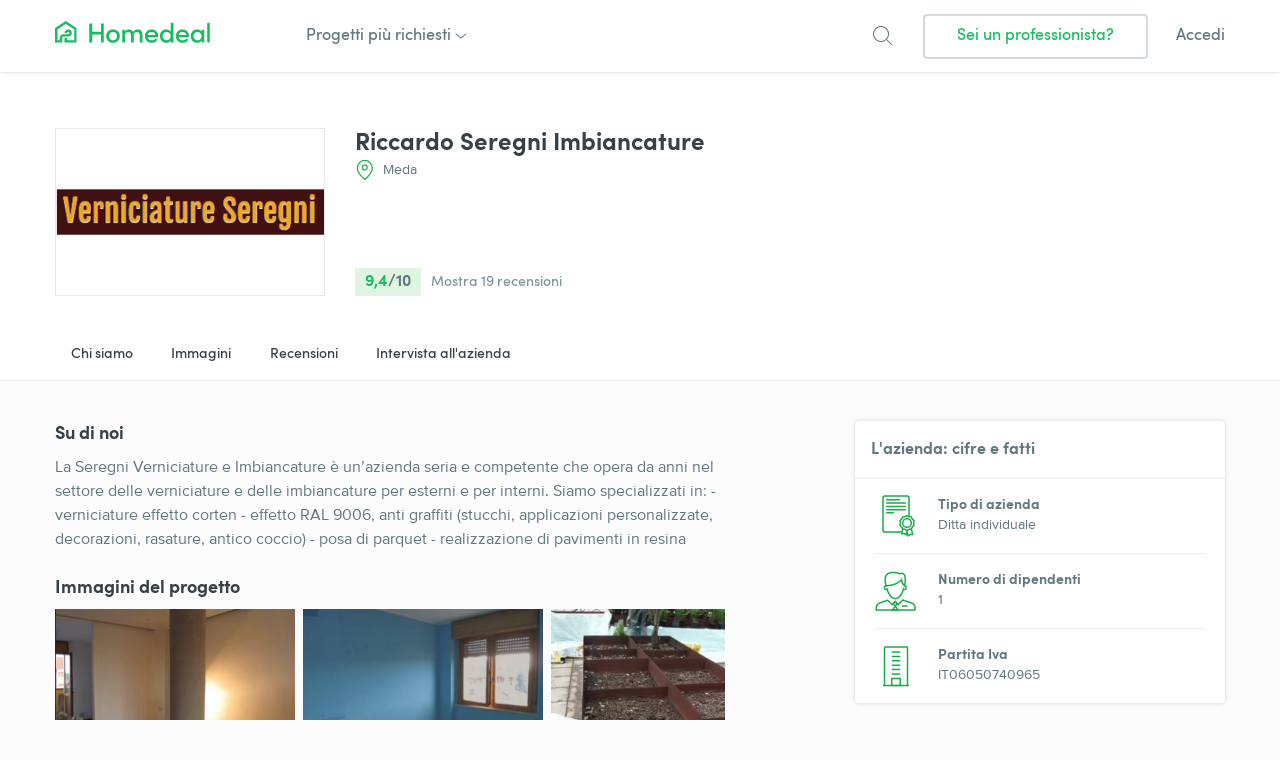

--- FILE ---
content_type: text/html; charset=UTF-8
request_url: https://www.homedeal.it/pro/l9l2z/riccardo-seregni-imbiancature/
body_size: 13981
content:

    
    


<!DOCTYPE html>
<html lang="it-IT">
<head>
    <title>Riccardo Seregni Imbiancature | Homedeal</title>
                <meta charset="utf-8">
    <meta name="description" content="Confronta i preventivi">
    <meta property="og:title" content="Homedeal">
    <meta property="og:description" content="Confronta i preventivi">

            <link rel="canonical" href="https://www.homedeal.it/pro/l9l2z/riccardo-seregni-imbiancature/"/>
                        <meta property="og:image" content="https://image.skycdn.net/cdn-cgi/image/width=300,height=109/https://image.skycdn.net/612f5be6-4cc4-4310-83d8-52ed29156186">
                <!-- begin Convert Experiences code-->
<script type="text/javascript" src="//cdn-4.convertexperiments.com/v1/js/10041601-10043271.js"></script>
<!-- end Convert Experiences code -->        <script src="/build/js/components/usercentrics-service-VJKZCCH7.js"></script>
<script>
    window.dataLayer = window.dataLayer || [];
    function gtag(){dataLayer.push(arguments)};
    gtag('consent','default',{
        'ad_storage':'denied',
        'ad_user_data':'denied',
        'ad_personalization':'denied',
        'analytics_storage':'granted',
        'functionality_storage': 'denied',
        'personalization_storage': 'denied',
        'security_storage': 'granted'
    });

    const ucGcmString = localStorage.getItem('ucData');
    let ucGcmData;
    if (ucGcmString) {
        ucGcmData = JSON.parse(ucGcmString);
    }

    if (typeof ucGcmData === 'object' && typeof ucGcmData.gcm === 'object') {
        if (ucGcmData.gcm.adStorage && ucGcmData.gcm.analyticsStorage && ucGcmData.gcm.adPersonalization && ucGcmData.gcm.adUserData) {
            gtag('consent', 'update', {
                'ad_storage': ucGcmData.gcm.adStorage,
                'ad_personalization': ucGcmData.gcm.adPersonalization,
                'ad_user_data': ucGcmData.gcm.adUserData,
                'analytics_storage': ucGcmData.gcm.analyticsStorage
            });
        }
    }
</script>
<script>
    /**
     * This scripts reads the controller ID from the url parameters and saves it in a cookie.
     * If the parameter is not available, it's read from the cookie.
     */
    (function() {
        const COOKIE_NAME = 'usercentrics-controller-id';
        const COOKIE_MAX_AGE = 2592000; // 30 days

        const params = new URLSearchParams(window.location.search);
        let controllerId = params.get(COOKIE_NAME);

        if (!controllerId) {
            const match = document.cookie.match(new RegExp('(?:^|; )' + COOKIE_NAME + '=([^;]*)'));
            controllerId = match ? decodeURIComponent(match[1]) : null;
        }

        if (controllerId) {
            document.cookie = COOKIE_NAME + '=' + encodeURIComponent(controllerId) + '; path=/; max-age=' + COOKIE_MAX_AGE;
        }

        const script = document.createElement('script');
        script.id = 'usercentrics-cmp';
        script.src = 'https://web.cmp.usercentrics.eu/ui/loader.js';
        script.async = true;
        script.setAttribute('data-settings-id', 'v7QsdskDc5zrwz');
        if (controllerId) {
            script.setAttribute('data-controller-id', controllerId);
        }

        document.head.appendChild(script);
    })();
</script>
            <link rel="canonical" href="https://www.homedeal.it/pro/l9l2z/riccardo-seregni-imbiancature/" />
                        <meta name="viewport" content="width=device-width, initial-scale=1">
    
            <link rel="preconnect" href="https://cdnjs.cloudflare.com" crossorigin="anonymous">
    
            
                                        <script src="/build/js/components/cross-domain-tracker-AGLOCQXT.js"></script>
            
            <!-- Google Tag Manager -->
<script>(function(w,d,s,l,i){w[l]=w[l]||[];w[l].push({'gtm.start':
            new Date().getTime(),event:'gtm.js'});var f=d.getElementsByTagName(s)[0],
        j=d.createElement(s),dl=l!='dataLayer'?'&l='+l:'';j.async=true;j.src=
        'https://gold.homedeal.it/gtm.js?id='+i+dl;f.parentNode.insertBefore(j,f);
    })(window,document,'script','dataLayer','GTM-TRLNRWWD');</script>
<!-- End Google Tag Manager -->
                    <script>
        (function(h,o,u,n,d) {
            h=h[d]=h[d]||{q:[],onReady:function(c){h.q.push(c)}}
            d=o.createElement(u);d.async=1;d.src=n
            n=o.getElementsByTagName(u)[0];n.parentNode.insertBefore(d,n)
        })(window,document,'script','https://www.datadoghq-browser-agent.com/eu1/v6/datadog-rum.js','DD_RUM')
        window.DD_RUM.onReady(function() {
            window.DD_RUM.init({
                clientToken: 'pubdb6417d57dd8db89b917752a39ffb05d',
                applicationId: '32192aa7-d980-488b-9260-3fe996587066',
                site: 'datadoghq.eu',
                service: 'rum-b2c',
                env: 'prod',
                                    version: 'v2026.4.0',
                                sessionSampleRate: 100,
                traceSampleRate: 10,
                traceContextInjection: 'sampled',
                sessionReplaySampleRate: 50,
                forwardErrorsToLogs: true,
                defaultPrivacyLevel: 'mask-user-input',
                allowedTracingUrls: [window.location.origin],
                trackResources: true,
                trackLongTasks: true,
                trackUserInteractions: true,
                beforeSend: (event) => {
                    if (shouldDiscard(event)) {
                        return false
                    }
                },
            });
            window.DD_RUM.setViewName('app_b2c.page.profile');
        })

        function shouldDiscard(event) {
            if (event.type !== 'error') {
                return false;
            }

            const message = event.error?.message || '';
            const stack   = event.error?.stack || '';

            if (!message && !stack) {
                return false;
            }

            const discardPatterns = [
                /Object Not Found Matching Id:\d+, MethodName:\w+, ParamCount:\d+/, // https://trackjs.com/javascript-errors/object-not-found-matching-id-methodname-paramcount/
                "Can't find variable: _AutofillCallbackHandler", // Meta tracker on iOS
                "Can't find variable: gmo", // Google tracker on iOS
                'invalid group specifier name', // Safari 16.1 and lower regex lookbehind issue
                'extractFilteredSchemaValuesFromMicroData', // Safari native structured data parsing issue
                'CMP initialization failed',                    // CMP related errors
                'ApiService - fetchUcStringForRestoration',     //
                'Failed to fetch CMP data',                     //
                'CmpController - saveConsentRemotely'           //
            ];

            return discardPatterns.some(pattern => {
                if (pattern instanceof RegExp) {
                    return (message && pattern.test(message)) || (stack && pattern.test(stack));
                }

                return (message && message.includes(pattern)) || (stack && stack.includes(pattern));
            });
        }
    </script>
    
            <link rel="icon" type="image/png" href="/resources/img/icons/favicons/homedeal.it/favicon.ico">
    
        <link id="global-stylesheet" data-style-name="homedeal" href="/resources/homedeal/css/bootstrap-custom.min.712d5636beffb7983a1a.css" rel="stylesheet" />

    
            <script type="text/javascript">
            var b2cAppSubmitUrl = "/api/lead/add.lead";
            var leadAttachmentUploadUrl = "/api/file/upload/leadAttachment";
            var leadAttachmentDeleteUrl = "/api/file/remove/leadAttachment";
            var ab = "";
            var siteLanguage = "it";
            var google_maps_key = 'AIzaSyAvZ8tr8sWlHAMZKvTt6ogZVoeAMBcmhxA';
        </script>
    
        
    </head>
<body ng-app="b2cApp"
      class=""
      ng-strict-di
      data-site="allarmi_24_it"
      data-authcode="4d41aa0248bd4643952bdbe7afeb5b40"
      data-thank-you-page="https://www.homedeal.it/FreeQuotes/thank-you/00000000-0000-4000-8000-000000000000/verify-phone?source=homedeal.it"
        data-ab="" data-ab-test-optimize-id="" data-ab-test-version=""
      data-locale="it_IT"
      data-brand-id="231"
      data-wizard-url="/FreeQuotes/wizard"
>
    <!-- Google Tag Manager (noscript) -->
<noscript><iframe src="https://gold.homedeal.it/ns.html?id=GTM-TRLNRWWD"
                  height="0" width="0" style="display:none;visibility:hidden"></iframe></noscript>
<!-- End Google Tag Manager (noscript) -->
    
        
<div class="position-relative">
    <header class="header white-header">
        
    
<div class="position-relative">
    <div id="absolute-menu" class="absolute-menu">
        <div class="container">
            <div class="homedeal-navbar">

                <a class="navbar-brand" target="_self" href="/">
                    <img src="/resources/img/icons/svg/homedeal/logo-web-homedeal.svg" alt="logo"/>
                </a>

                <a id="popular-projects-link" class="sd-ml-5 sd-pl-1 nav-link btn-link d-none d-lg-inline-block arrow-bottom"
                   onclick="return skyComponents.homedealHeader.menu.toggle(this);">
                    Progetti più richiesti
                </a>
                <div class="nav-item sd-ml-auto align-items-center d-flex">
                                            <a class="nav-link btn-icon d-flex" onclick="skyComponents.homedealHeader.search.open()"
                           id="search-button">
                            <span class="search-icon"></span>
                        </a>
                                        <a class="btn btn-secondary nav-link d-none d-lg-flex" href="/companies/" target="_self">
                        Sei un professionista?
                    </a>
                    <a class="d-none d-lg-flex nav-link" href="/account/login" target="_self">
                        Accedi
                    </a>
                </div>


                <a class="border-0 btn-link nav-item nav-link sd-ml-auto text-primary d-none d-lg-none"
                   onclick="skyComponents.homedealHeader.menu.close()" id="mobile-menu-close">
                    <span class="font-size-md">
                        Chiudi
                        <img class="sd-ml-0_25"
                             src="/resources/img/icons/svg/homedeal/header/icon-24-close-green.svg">
                    </span>
                </a>
                <a class="navbar-toggler d-lg-none nav-item nav-link" type="button"
                   onclick="skyComponents.homedealHeader.menu.open()" id="mobile-menu-open">
                    Menu
                    <span class="navbar-toggler-icon sd-ml-0_25"></span>
                </a>
            </div>
            <div class="d-flex">
                
<div class="header-submenu" id="header-submenu" style="height: 0; opacity: 0">
    <div class="header-submenu-margins">
        <div class="d-block d-lg-none">
            <div class="font-weight-bold sd-pb-0_5" onclick="skyComponents.homedealHeader.menu.toggle();">
                Progetti più richiesti
            </div>
            
    <div class="sd-py-0_5">
        <a href="https://www.homedeal.it/architetti/"
           target="_self"
           class="text-accent arrow-accent-right d-flex justify-content-between align-items-center">
        <span>
                            <img src="https://www.homedeal.it/wp-content/uploads/sites/5/2019/05/icon-24-project-architect-blue-1.svg" alt="architetti"/>
                        Architetti
        </span>
        </a>
    </div>
    <div class="sd-py-0_5">
        <a href="https://www.homedeal.it/automazione/"
           target="_self"
           class="text-accent arrow-accent-right d-flex justify-content-between align-items-center">
        <span>
                            <img src="https://www.homedeal.it/wp-content/uploads/sites/5/2019/06/icon-24-project-garagedeur-blue.svg" alt="automazione"/>
                        Automazione
        </span>
        </a>
    </div>
    <div class="sd-py-0_5">
        <a href="https://www.homedeal.it/bioedilizia/"
           target="_self"
           class="text-accent arrow-accent-right d-flex justify-content-between align-items-center">
        <span>
                            <img src="https://www.homedeal.it/wp-content/uploads/sites/5/2019/05/bioedilizia-1.svg" alt="bioedilizia"/>
                        Bioedilizia
        </span>
        </a>
    </div>
    <div class="sd-py-0_5">
        <a href="https://www.homedeal.it/condizionatori/"
           target="_self"
           class="text-accent arrow-accent-right d-flex justify-content-between align-items-center">
        <span>
                            <img src="https://www.homedeal.it/wp-content/uploads/sites/5/2019/01/icon-24-condizionatori-blue.svg" alt=""/>
                        Condizionatori
        </span>
        </a>
    </div>
    <div class="sd-py-0_5">
        <a href="https://www.homedeal.it/domotica/"
           target="_self"
           class="text-accent arrow-accent-right d-flex justify-content-between align-items-center">
        <span>
                            <img src="https://www.homedeal.it/wp-content/uploads/sites/5/2019/06/smart-home.svg" alt=""/>
                        Domotica
        </span>
        </a>
    </div>
    <div class="sd-py-0_5">
        <a href="https://www.homedeal.it/edilizia/"
           target="_self"
           class="text-accent arrow-accent-right d-flex justify-content-between align-items-center">
        <span>
                            <img src="https://www.homedeal.it/wp-content/uploads/sites/5/2019/04/icon-24-project-verbouwing-blue.svg" alt=""/>
                        Edilizia
        </span>
        </a>
    </div>
    <div class="sd-py-0_5">
        <a href="https://www.homedeal.it/elettricisti/"
           target="_self"
           class="text-accent arrow-accent-right d-flex justify-content-between align-items-center">
        <span>
                            <img src="https://www.homedeal.it/wp-content/uploads/sites/5/2019/05/icon-24-project-electricien-blue.svg" alt="elettricisti"/>
                        Elettricisti
        </span>
        </a>
    </div>
    <div class="sd-py-0_5">
        <a href="https://www.homedeal.it/giardinieri/"
           target="_self"
           class="text-accent arrow-accent-right d-flex justify-content-between align-items-center">
        <span>
                            <img src="https://www.homedeal.it/wp-content/uploads/sites/5/2019/01/icon-24-giardinieri-blue.svg" alt=""/>
                        Giardinieri
        </span>
        </a>
    </div>
    <div class="sd-py-0_5">
        <a href="https://www.homedeal.it/idraulici/"
           target="_self"
           class="text-accent arrow-accent-right d-flex justify-content-between align-items-center">
        <span>
                            <img src="https://www.homedeal.it/wp-content/uploads/sites/5/2019/05/icon-24-project-loodgieter-blue.svg" alt="idraulici"/>
                        Idraulici
        </span>
        </a>
    </div>
    <div class="sd-py-0_5">
        <a href="https://www.homedeal.it/imbianchini/"
           target="_self"
           class="text-accent arrow-accent-right d-flex justify-content-between align-items-center">
        <span>
                            <img src="https://www.homedeal.it/wp-content/uploads/sites/5/2019/01/icon-24-imbianchini-blue.svg" alt=""/>
                        Imbianchini
        </span>
        </a>
    </div>
    <div class="sd-py-0_5">
        <a href="https://www.homedeal.it/infissi/"
           target="_self"
           class="text-accent arrow-accent-right d-flex justify-content-between align-items-center">
        <span>
                            <img src="https://www.homedeal.it/wp-content/uploads/sites/5/2019/01/icon-24-infissi-blue.svg" alt=""/>
                        Infissi
        </span>
        </a>
    </div>
    <div class="sd-py-0_5">
        <a href="https://www.homedeal.it/isolamento/"
           target="_self"
           class="text-accent arrow-accent-right d-flex justify-content-between align-items-center">
        <span>
                            <img src="https://www.homedeal.it/wp-content/uploads/sites/5/2019/06/icon-24-project-isolatie-blue.svg" alt="isolamento"/>
                        Isolamento
        </span>
        </a>
    </div>
    <div class="sd-py-0_5">
        <a href="https://www.homedeal.it/nuove-costruzoni/"
           target="_self"
           class="text-accent arrow-accent-right d-flex justify-content-between align-items-center">
        <span>
                            <img src="https://www.homedeal.it/wp-content/uploads/sites/5/2019/06/icon-24-project-aannemer-blue.svg" alt="nuove costruzoni"/>
                        Nuove costruzoni
        </span>
        </a>
    </div>
    <div class="sd-py-0_5">
        <a href="https://www.homedeal.it/pannelli-solari/"
           target="_self"
           class="text-accent arrow-accent-right d-flex justify-content-between align-items-center">
        <span>
                            <img src="https://www.homedeal.it/wp-content/uploads/sites/5/2019/01/icon-24-pannelli-solari-blue.svg" alt=""/>
                        Pannelli Solari
        </span>
        </a>
    </div>
    <div class="sd-py-0_5">
        <a href="https://www.homedeal.it/pavimenti/"
           target="_self"
           class="text-accent arrow-accent-right d-flex justify-content-between align-items-center">
        <span>
                            <img src="https://www.homedeal.it/wp-content/uploads/sites/5/2019/06/icon-24-project-bestrating-blue.svg" alt="pavimenti"/>
                        Pavimenti
        </span>
        </a>
    </div>
    <div class="sd-py-0_5">
        <a href="https://www.homedeal.it/pergole/"
           target="_self"
           class="text-accent arrow-accent-right d-flex justify-content-between align-items-center">
        <span>
                            <img src="https://www.homedeal.it/wp-content/uploads/sites/5/2019/06/pergola.svg" alt=""/>
                        Pergole
        </span>
        </a>
    </div>
    <div class="sd-py-0_5">
        <a href="https://www.homedeal.it/piastrellista/"
           target="_self"
           class="text-accent arrow-accent-right d-flex justify-content-between align-items-center">
        <span>
                            <img src="https://www.homedeal.it/wp-content/uploads/sites/5/2019/05/icon-24-project-tegelzetten-blue.svg" alt=""/>
                        Piastrellista
        </span>
        </a>
    </div>
    <div class="sd-py-0_5">
        <a href="https://www.homedeal.it/piscine/"
           target="_self"
           class="text-accent arrow-accent-right d-flex justify-content-between align-items-center">
        <span>
                            <img src="https://www.homedeal.it/wp-content/uploads/sites/5/2019/05/swimming-pool.svg" alt=""/>
                        Piscine
        </span>
        </a>
    </div>
    <div class="sd-py-0_5">
        <a href="https://www.homedeal.it/porte/"
           target="_self"
           class="text-accent arrow-accent-right d-flex justify-content-between align-items-center">
        <span>
                            <img src="https://www.homedeal.it/wp-content/uploads/sites/5/2019/06/doors.svg" alt=""/>
                        Porte
        </span>
        </a>
    </div>
    <div class="sd-py-0_5">
        <a href="https://www.homedeal.it/rimozione-amianto/"
           target="_self"
           class="text-accent arrow-accent-right d-flex justify-content-between align-items-center">
        <span>
                            <img src="https://www.homedeal.it/wp-content/uploads/sites/5/2019/06/icon-24-project-asbest-blue.svg" alt="rimozione amianto"/>
                        Rimozione amianto
        </span>
        </a>
    </div>
    <div class="sd-py-0_5">
        <a href="https://www.homedeal.it/riscaldamento/"
           target="_self"
           class="text-accent arrow-accent-right d-flex justify-content-between align-items-center">
        <span>
                            <img src="https://www.homedeal.it/wp-content/uploads/sites/5/2019/01/icon-24-riscaldamento-blue.svg" alt=""/>
                        Riscaldamento
        </span>
        </a>
    </div>
    <div class="sd-py-0_5">
        <a href="https://www.homedeal.it/ristrutturazioni/"
           target="_self"
           class="text-accent arrow-accent-right d-flex justify-content-between align-items-center">
        <span>
                            <img src="https://www.homedeal.it/wp-content/uploads/sites/5/2019/06/renovation.svg" alt="ristrutturazioni"/>
                        Ristrutturazioni
        </span>
        </a>
    </div>
    <div class="sd-py-0_5">
        <a href="https://www.homedeal.it/scale/"
           target="_self"
           class="text-accent arrow-accent-right d-flex justify-content-between align-items-center">
        <span>
                            <img src="https://www.homedeal.it/wp-content/uploads/sites/5/2019/05/icon-24-project-trap-blue.svg" alt=""/>
                        Scale
        </span>
        </a>
    </div>
    <div class="sd-py-0_5">
        <a href="https://www.homedeal.it/sicurezza/"
           target="_self"
           class="text-accent arrow-accent-right d-flex justify-content-between align-items-center">
        <span>
                            <img src="https://www.homedeal.it/wp-content/uploads/sites/5/2019/01/icon-24-allarmi-blue.svg" alt=""/>
                        Sicurezza
        </span>
        </a>
    </div>
    <div class="sd-py-0_5">
        <a href="https://www.homedeal.it/sistemi-oscuranti/"
           target="_self"
           class="text-accent arrow-accent-right d-flex justify-content-between align-items-center">
        <span>
                            <img src="https://www.homedeal.it/wp-content/uploads/sites/5/2019/06/icon-24-project-rolluik-blue.svg" alt=""/>
                        Sistemi oscuranti
        </span>
        </a>
    </div>
    <div class="sd-py-0_5">
        <a href="https://www.homedeal.it/tende-da-sole/"
           target="_self"
           class="text-accent arrow-accent-right d-flex justify-content-between align-items-center">
        <span>
                            <img src="https://www.homedeal.it/wp-content/uploads/sites/5/2019/05/icon-24-project-zonwering-blue.svg" alt="tende da sole"/>
                        Tende da sole
        </span>
        </a>
    </div>
    <div class="sd-py-0_5">
        <a href="https://www.homedeal.it/tetti/"
           target="_self"
           class="text-accent arrow-accent-right d-flex justify-content-between align-items-center">
        <span>
                            <img src="https://www.homedeal.it/wp-content/uploads/sites/5/2019/06/roof.svg" alt="tetti"/>
                        Tetti
        </span>
        </a>
    </div>
    <div class="sd-py-0_5">
        <a href="https://www.homedeal.it/zanzariere/"
           target="_self"
           class="text-accent arrow-accent-right d-flex justify-content-between align-items-center">
        <span>
                            <img src="https://www.homedeal.it/wp-content/uploads/sites/5/2019/06/icon-24-project-ongedierte-blue.svg" alt=""/>
                        Zanzariere
        </span>
        </a>
    </div>
<div class="other-categories-list vertical-list d-none">
    </div>
            <div class="border-bottom sd-my-1 sd-pt-1"></div>
            <div class="sd-pb-1 sd-pt-0_5">
                <a class="text-primary" href="/companies/" target="_self">
                    Sei un professionista?
                </a>
            </div>
            <div>
                <a class="text-body" href="/account/login" target="_self">Accedi</a>
            </div>
        </div>
        <div class="row d-none d-lg-flex">
            <div class="col-md-3 vertical-list">
                            <div class="list-element sd-mb-1">
                    <a href="https://www.homedeal.it/architetti/" target="_self" class="text-accent lead">
                                                    <img src="https://www.homedeal.it/wp-content/uploads/sites/5/2019/05/icon-24-project-architect-blue-1.svg" alt="architetti" class="sd-pr-0_5">
                                                Architetti
                    </a>
                </div>
                            <div class="list-element sd-mb-1">
                    <a href="https://www.homedeal.it/automazione/" target="_self" class="text-accent lead">
                                                    <img src="https://www.homedeal.it/wp-content/uploads/sites/5/2019/06/icon-24-project-garagedeur-blue.svg" alt="automazione" class="sd-pr-0_5">
                                                Automazione
                    </a>
                </div>
                            <div class="list-element sd-mb-1">
                    <a href="https://www.homedeal.it/bioedilizia/" target="_self" class="text-accent lead">
                                                    <img src="https://www.homedeal.it/wp-content/uploads/sites/5/2019/05/bioedilizia-1.svg" alt="bioedilizia" class="sd-pr-0_5">
                                                Bioedilizia
                    </a>
                </div>
                            <div class="list-element sd-mb-1">
                    <a href="https://www.homedeal.it/condizionatori/" target="_self" class="text-accent lead">
                                                    <img src="https://www.homedeal.it/wp-content/uploads/sites/5/2019/01/icon-24-condizionatori-blue.svg" alt="" class="sd-pr-0_5">
                                                Condizionatori
                    </a>
                </div>
                            <div class="list-element sd-mb-1">
                    <a href="https://www.homedeal.it/domotica/" target="_self" class="text-accent lead">
                                                    <img src="https://www.homedeal.it/wp-content/uploads/sites/5/2019/06/smart-home.svg" alt="" class="sd-pr-0_5">
                                                Domotica
                    </a>
                </div>
                            <div class="list-element sd-mb-1">
                    <a href="https://www.homedeal.it/edilizia/" target="_self" class="text-accent lead">
                                                    <img src="https://www.homedeal.it/wp-content/uploads/sites/5/2019/04/icon-24-project-verbouwing-blue.svg" alt="" class="sd-pr-0_5">
                                                Edilizia
                    </a>
                </div>
                            <div class="list-element sd-mb-1">
                    <a href="https://www.homedeal.it/elettricisti/" target="_self" class="text-accent lead">
                                                    <img src="https://www.homedeal.it/wp-content/uploads/sites/5/2019/05/icon-24-project-electricien-blue.svg" alt="elettricisti" class="sd-pr-0_5">
                                                Elettricisti
                    </a>
                </div>
                    </div>
            <div class="col-md-3 vertical-list">
                            <div class="list-element sd-mb-1">
                    <a href="https://www.homedeal.it/giardinieri/" target="_self" class="text-accent lead">
                                                    <img src="https://www.homedeal.it/wp-content/uploads/sites/5/2019/01/icon-24-giardinieri-blue.svg" alt="" class="sd-pr-0_5">
                                                Giardinieri
                    </a>
                </div>
                            <div class="list-element sd-mb-1">
                    <a href="https://www.homedeal.it/idraulici/" target="_self" class="text-accent lead">
                                                    <img src="https://www.homedeal.it/wp-content/uploads/sites/5/2019/05/icon-24-project-loodgieter-blue.svg" alt="idraulici" class="sd-pr-0_5">
                                                Idraulici
                    </a>
                </div>
                            <div class="list-element sd-mb-1">
                    <a href="https://www.homedeal.it/imbianchini/" target="_self" class="text-accent lead">
                                                    <img src="https://www.homedeal.it/wp-content/uploads/sites/5/2019/01/icon-24-imbianchini-blue.svg" alt="" class="sd-pr-0_5">
                                                Imbianchini
                    </a>
                </div>
                            <div class="list-element sd-mb-1">
                    <a href="https://www.homedeal.it/infissi/" target="_self" class="text-accent lead">
                                                    <img src="https://www.homedeal.it/wp-content/uploads/sites/5/2019/01/icon-24-infissi-blue.svg" alt="" class="sd-pr-0_5">
                                                Infissi
                    </a>
                </div>
                            <div class="list-element sd-mb-1">
                    <a href="https://www.homedeal.it/isolamento/" target="_self" class="text-accent lead">
                                                    <img src="https://www.homedeal.it/wp-content/uploads/sites/5/2019/06/icon-24-project-isolatie-blue.svg" alt="isolamento" class="sd-pr-0_5">
                                                Isolamento
                    </a>
                </div>
                            <div class="list-element sd-mb-1">
                    <a href="https://www.homedeal.it/nuove-costruzoni/" target="_self" class="text-accent lead">
                                                    <img src="https://www.homedeal.it/wp-content/uploads/sites/5/2019/06/icon-24-project-aannemer-blue.svg" alt="nuove costruzoni" class="sd-pr-0_5">
                                                Nuove costruzoni
                    </a>
                </div>
                            <div class="list-element sd-mb-1">
                    <a href="https://www.homedeal.it/pannelli-solari/" target="_self" class="text-accent lead">
                                                    <img src="https://www.homedeal.it/wp-content/uploads/sites/5/2019/01/icon-24-pannelli-solari-blue.svg" alt="" class="sd-pr-0_5">
                                                Pannelli Solari
                    </a>
                </div>
                    </div>
            <div class="col-md-3 vertical-list">
                            <div class="list-element sd-mb-1">
                    <a href="https://www.homedeal.it/pavimenti/" target="_self" class="text-accent lead">
                                                    <img src="https://www.homedeal.it/wp-content/uploads/sites/5/2019/06/icon-24-project-bestrating-blue.svg" alt="pavimenti" class="sd-pr-0_5">
                                                Pavimenti
                    </a>
                </div>
                            <div class="list-element sd-mb-1">
                    <a href="https://www.homedeal.it/pergole/" target="_self" class="text-accent lead">
                                                    <img src="https://www.homedeal.it/wp-content/uploads/sites/5/2019/06/pergola.svg" alt="" class="sd-pr-0_5">
                                                Pergole
                    </a>
                </div>
                            <div class="list-element sd-mb-1">
                    <a href="https://www.homedeal.it/piastrellista/" target="_self" class="text-accent lead">
                                                    <img src="https://www.homedeal.it/wp-content/uploads/sites/5/2019/05/icon-24-project-tegelzetten-blue.svg" alt="" class="sd-pr-0_5">
                                                Piastrellista
                    </a>
                </div>
                            <div class="list-element sd-mb-1">
                    <a href="https://www.homedeal.it/piscine/" target="_self" class="text-accent lead">
                                                    <img src="https://www.homedeal.it/wp-content/uploads/sites/5/2019/05/swimming-pool.svg" alt="" class="sd-pr-0_5">
                                                Piscine
                    </a>
                </div>
                            <div class="list-element sd-mb-1">
                    <a href="https://www.homedeal.it/porte/" target="_self" class="text-accent lead">
                                                    <img src="https://www.homedeal.it/wp-content/uploads/sites/5/2019/06/doors.svg" alt="" class="sd-pr-0_5">
                                                Porte
                    </a>
                </div>
                            <div class="list-element sd-mb-1">
                    <a href="https://www.homedeal.it/rimozione-amianto/" target="_self" class="text-accent lead">
                                                    <img src="https://www.homedeal.it/wp-content/uploads/sites/5/2019/06/icon-24-project-asbest-blue.svg" alt="rimozione amianto" class="sd-pr-0_5">
                                                Rimozione amianto
                    </a>
                </div>
                            <div class="list-element sd-mb-1">
                    <a href="https://www.homedeal.it/riscaldamento/" target="_self" class="text-accent lead">
                                                    <img src="https://www.homedeal.it/wp-content/uploads/sites/5/2019/01/icon-24-riscaldamento-blue.svg" alt="" class="sd-pr-0_5">
                                                Riscaldamento
                    </a>
                </div>
                    </div>
            <div class="col-md-3 vertical-list">
                            <div class="list-element sd-mb-1">
                    <a href="https://www.homedeal.it/ristrutturazioni/" target="_self" class="text-accent lead">
                                                    <img src="https://www.homedeal.it/wp-content/uploads/sites/5/2019/06/renovation.svg" alt="ristrutturazioni" class="sd-pr-0_5">
                                                Ristrutturazioni
                    </a>
                </div>
                            <div class="list-element sd-mb-1">
                    <a href="https://www.homedeal.it/scale/" target="_self" class="text-accent lead">
                                                    <img src="https://www.homedeal.it/wp-content/uploads/sites/5/2019/05/icon-24-project-trap-blue.svg" alt="" class="sd-pr-0_5">
                                                Scale
                    </a>
                </div>
                            <div class="list-element sd-mb-1">
                    <a href="https://www.homedeal.it/sicurezza/" target="_self" class="text-accent lead">
                                                    <img src="https://www.homedeal.it/wp-content/uploads/sites/5/2019/01/icon-24-allarmi-blue.svg" alt="" class="sd-pr-0_5">
                                                Sicurezza
                    </a>
                </div>
                            <div class="list-element sd-mb-1">
                    <a href="https://www.homedeal.it/sistemi-oscuranti/" target="_self" class="text-accent lead">
                                                    <img src="https://www.homedeal.it/wp-content/uploads/sites/5/2019/06/icon-24-project-rolluik-blue.svg" alt="" class="sd-pr-0_5">
                                                Sistemi oscuranti
                    </a>
                </div>
                            <div class="list-element sd-mb-1">
                    <a href="https://www.homedeal.it/tende-da-sole/" target="_self" class="text-accent lead">
                                                    <img src="https://www.homedeal.it/wp-content/uploads/sites/5/2019/05/icon-24-project-zonwering-blue.svg" alt="tende da sole" class="sd-pr-0_5">
                                                Tende da sole
                    </a>
                </div>
                            <div class="list-element sd-mb-1">
                    <a href="https://www.homedeal.it/tetti/" target="_self" class="text-accent lead">
                                                    <img src="https://www.homedeal.it/wp-content/uploads/sites/5/2019/06/roof.svg" alt="tetti" class="sd-pr-0_5">
                                                Tetti
                    </a>
                </div>
                            <div class="list-element sd-mb-1">
                    <a href="https://www.homedeal.it/zanzariere/" target="_self" class="text-accent lead">
                                                    <img src="https://www.homedeal.it/wp-content/uploads/sites/5/2019/06/icon-24-project-ongedierte-blue.svg" alt="" class="sd-pr-0_5">
                                                Zanzariere
                    </a>
                </div>
                    </div>
            <div class="col-md-3 vertical-list">
                    </div>
    </div>
    </div>
</div>

<script src="/build/js/components/homedeal-header-56XUG7WW.js"></script>
<script src="/build/js/components/category-list-LQLFZBEE.js"></script>
            </div>
        </div>
    </div>
</div>

<div class="absolute-menu d-none" id="header-search">
    <div class="bg-white box-shadow-bottom">
        <div class="container">
            <div class="align-items-center d-flex navbar-height">
                <a class="navbar-brand" target="_self" href="/">
                    <img src="/resources/img/icons/svg/homedeal/logo-web-homedeal.svg" alt="logo"/>
                </a>
                <div class="sd-ml-auto">
                    <a class="border-0 btn-link nav-item nav-link sd-ml-auto text-primary" onclick="skyComponents.homedealHeader.search.close()">
                        <span class="font-size-md">
                            Chiudi
                            <img class="sd-ml-0_25"
                                 src="/resources/img/icons/svg/homedeal/header/icon-24-close-green.svg">
                        </span>
                    </a>
                </div>
            </div>
            <div class="row">
                <div class="col-lg-7 d-flex sd-pb-0_5 sd-pb-lg-1_5 sd-pt-1 sd-pt-lg-3">
                    <div class="d-flex form-group w-100">
                        <input class="form-control header-search-input" placeholder="Cerca per" id="header-search-input">
                        <button class="btn btn-primary header-search-button" onclick="skyComponents.homedealHeader.search.search()">
                            Cerca
                        </button>
                    </div>
                </div>
            </div>
        </div>
    </div>
</div>
    </header>
</div>

    <main class="main">
                <div itemscope itemtype="https://schema.org/LocalBusiness" itemid="https://www.homedeal.it/pro/l9l2z/riccardo-seregni-imbiancature/">
    

<div id="company-profile-public-share-alert"
     class="notice-container text-center cursor-pointer d-none"
     onclick="return skyComponents.companyProfilePublic.dismissNotice();">
    <div class="alert-text smaller notice">
        Il link è stato copiato. Incollalo e condividilo attraverso i social media o via e-mail.
    </div>
</div>
<div class="bg-white border-bottom">
    <div class="container">
        <div class="sd-pt-1 sd-pt-md-3_5 sd-pb-1 sd-pb-md-2">
            <div class="row">
                <div class="col-md-3">
                    <div class="image-wrapper">
                        <div class="companyprofile-logo-container">
                            <div class="align-self-center">
                                <img class="image-container" itemprop="image"
                                                                          src="https://image.skycdn.net/cdn-cgi/image/width=300,height=109/https://image.skycdn.net/612f5be6-4cc4-4310-83d8-52ed29156186"
                                     alt="Riccardo Seregni Imbiancature-logo"/>
                            </div>
                        </div>
                    </div>
                </div>
                <div class="col-md-5">
                    <div class="sd-py-1 sd-py-md-0 d-flex flex-column justify-content-between h-100">
                        <div>
                            <h1 class="h3 sd-mb-0">
                                <span class="text-gray-dark" itemprop="name">Riccardo Seregni Imbiancature</span>
                            </h1>
                                                            <div class="d-flex align-content-center">
                                    <img width="20" height="20" src="/resources/img/icons/svg/location.svg"/>
                                    <span class="text-gray sd-ml-0_5 smaller">Meda</span>
                                </div>
                                                                                </div>
                        <div class="review-summary sd-mt-1 sd-mt-md-0">
                            <div class="rating-label rating-box company-rating-very-good">
                                <span class="rating">9,4</span><span class="text-gray">/10</span>
                            </div>
                            <a class="review-count link-secondary" href="#reviews" target="_self">
                                <span class="d-none d-md-block">
                                    Mostra 19 recensioni
                                </span>
                                <span class="d-inline d-md-none">19</span>
                                <span class="d-inline d-md-none">Recensioni</span>
                            </a>
                        </div>
                                            </div>
                </div>
                            </div>
        </div>
        <ul class="navbar-nav d-flex flex-row overflow-auto">
            <li class="navigation-item nav-item">
            <a class="nav-link nav-link-small
                                    sd-sm-pl-0_5 sd-pr-0_5
                 sd-py-1"
               href="#about-us" target="_self">
                <span class="smaller text-gray-dark text-nowrap">Chi siamo</span>
            </a>
        </li>
            <li class="navigation-item nav-item">
            <a class="nav-link nav-link-small
                                    sd-px-0_5
                 sd-py-1"
               href="#project-photos" target="_self">
                <span class="smaller text-gray-dark text-nowrap">Immagini</span>
            </a>
        </li>
            <li class="navigation-item nav-item">
            <a class="nav-link nav-link-small
                                    sd-px-0_5
                 sd-py-1"
               href="#reviews" target="_self">
                <span class="smaller text-gray-dark text-nowrap">Recensioni</span>
            </a>
        </li>
            <li class="navigation-item nav-item">
            <a class="nav-link nav-link-small
                                    sd-sm-pr-0_5 sd-pl-0_5
                 sd-py-1"
               href="#qa" target="_self">
                <span class="smaller text-gray-dark text-nowrap">Intervista all&#039;azienda</span>
            </a>
        </li>
    </ul>
    </div>
</div>
    <div class="container">
        <div class="sd-mt-1">
            <div class="row company-body">
                <div class="col-md-7">
                    <div id="about-us" class="sd-mb-1_5 sd-pt-0_5">
    <h4 class="sd-mt-1">
        Su di noi
    </h4>
    <p class="sd-mb-0 text-gray "
       itemprop="description">
        La Seregni Verniciature e Imbiancature è un’azienda seria e competente che opera da anni nel settore delle verniciature e delle imbiancature per esterni e per interni. Siamo specializzati in:
- verniciature effetto corten
- effetto RAL 9006, anti graffiti (stucchi, applicazioni personalizzate, decorazioni, rasature, antico coccio)
- posa di parquet
- realizzazione di pavimenti in resina
    </p>
</div>
                    <div class="sd-mb-2_5" id="project-photos">
    <h4>Immagini del progetto</h4>
            <div class="d-flex overflow-auto">
            <div class="company-profile-photos">
            <img onclick="skyComponents.companyProfilePublicCarousel.showCarousel(0)"
                 src="https://image.skycdn.net/cdn-cgi/image/trim.left=0,trim.top=29,trim.width=365,trim.height=272,width=650,height=433,fit=cover/https://image.skycdn.net/b88e7093-1bf6-4392-bede-fbf8d032071b"
                 alt="Imbiancatura"
                 loading="lazy">
        </div>
            <div class="company-profile-photos">
            <img onclick="skyComponents.companyProfilePublicCarousel.showCarousel(1)"
                 src="https://image.skycdn.net/cdn-cgi/image/trim.left=0,trim.top=27,trim.width=357,trim.height=265,width=650,height=433,fit=cover/https://image.skycdn.net/8219d0bb-e3b8-4b3d-803e-e0bda4da7ed9"
                 alt="Imbiancatura"
                 loading="lazy">
        </div>
            <div class="company-profile-photos">
            <img onclick="skyComponents.companyProfilePublicCarousel.showCarousel(2)"
                 src="https://image.skycdn.net/cdn-cgi/image/trim.left=0,trim.top=0,trim.width=367,trim.height=245,width=650,height=433,fit=cover/https://image.skycdn.net/e7c72678-9447-4a60-ada2-ebd94489e716"
                 alt="Effetto Corten"
                 loading="lazy">
        </div>
            <div class="company-profile-photos">
            <img onclick="skyComponents.companyProfilePublicCarousel.showCarousel(3)"
                 src="https://image.skycdn.net/cdn-cgi/image/trim.left=0,trim.top=67,trim.width=524,trim.height=416,width=650,height=433,fit=cover/https://image.skycdn.net/68393916-ee7b-4b73-8be1-86d41d91fdef"
                 alt="Effetto RAL 9006"
                 loading="lazy">
        </div>
            <div class="company-profile-photos">
            <img onclick="skyComponents.companyProfilePublicCarousel.showCarousel(4)"
                 src="https://image.skycdn.net/cdn-cgi/image/trim.left=15,trim.top=0,trim.width=600,trim.height=390,width=650,height=433,fit=cover/https://image.skycdn.net/a59faa50-07dd-4d82-bf4a-399aa6862d61"
                 alt="Effetto Corten"
                 loading="lazy">
        </div>
                    <div class="company-profile-photos">
            <img onclick="skyComponents.companyProfilePublicCarousel.showCarousel(5)"
                 class="preview-loader-padding"
                 src="https://www.homedeal.it/build/img/company-profile/loader.svg"
                 data-src="https://image.skycdn.net/cdn-cgi/image/trim.left=0,trim.top=0,trim.width=444,trim.height=296,width=650,height=433,fit=cover/https://image.skycdn.net/b5a129bf-a79e-477e-8d71-7a20e435a0c6"
                 alt="Trattamento GRC"
                 loading="lazy">
        </div>
    </div>
        
<div id="company-profile-public-carousel" class="company-profile-carousel-wrap d-none" data-ride="carousel"
     data-interval="false"
     onclick="skyComponents.companyProfilePublicCarousel.hideCarousel(event.target)">
    <div class="company-profile-carousel">
                    <div class="carousel-item active">
                <img class="carousel-image cursor-pointer"
                     loading="lazy"
                     onclick="skyComponents.companyProfilePublicCarousel.nextFlip()"
                     src="https://image.skycdn.net/cdn-cgi/image/trim.left=0,trim.top=29,trim.width=365,trim.height=272,width=650,height=433,fit=cover/https://image.skycdn.net/b88e7093-1bf6-4392-bede-fbf8d032071b"
                     alt="Imbiancatura">
                                    <div class="carousel-caption">
                        <p class="p-small sd-mt-2_5 sd-mb-1 sd-mr-1 sd-ml-1">Imbiancatura</p>
                    </div>
                            </div>
                    <div class="carousel-item ">
                <img class="carousel-image cursor-pointer"
                     loading="lazy"
                     onclick="skyComponents.companyProfilePublicCarousel.nextFlip()"
                     src="https://image.skycdn.net/cdn-cgi/image/trim.left=0,trim.top=27,trim.width=357,trim.height=265,width=650,height=433,fit=cover/https://image.skycdn.net/8219d0bb-e3b8-4b3d-803e-e0bda4da7ed9"
                     alt="Imbiancatura">
                                    <div class="carousel-caption">
                        <p class="p-small sd-mt-2_5 sd-mb-1 sd-mr-1 sd-ml-1">Imbiancatura</p>
                    </div>
                            </div>
                    <div class="carousel-item ">
                <img class="carousel-image cursor-pointer"
                     loading="lazy"
                     onclick="skyComponents.companyProfilePublicCarousel.nextFlip()"
                     src="https://image.skycdn.net/cdn-cgi/image/trim.left=0,trim.top=0,trim.width=367,trim.height=245,width=650,height=433,fit=cover/https://image.skycdn.net/e7c72678-9447-4a60-ada2-ebd94489e716"
                     alt="Effetto Corten">
                                    <div class="carousel-caption">
                        <p class="p-small sd-mt-2_5 sd-mb-1 sd-mr-1 sd-ml-1">Effetto Corten</p>
                    </div>
                            </div>
                    <div class="carousel-item ">
                <img class="carousel-image cursor-pointer"
                     loading="lazy"
                     onclick="skyComponents.companyProfilePublicCarousel.nextFlip()"
                     src="https://image.skycdn.net/cdn-cgi/image/trim.left=0,trim.top=67,trim.width=524,trim.height=416,width=650,height=433,fit=cover/https://image.skycdn.net/68393916-ee7b-4b73-8be1-86d41d91fdef"
                     alt="Effetto RAL 9006">
                                    <div class="carousel-caption">
                        <p class="p-small sd-mt-2_5 sd-mb-1 sd-mr-1 sd-ml-1">Effetto RAL 9006</p>
                    </div>
                            </div>
                    <div class="carousel-item ">
                <img class="carousel-image cursor-pointer"
                     loading="lazy"
                     onclick="skyComponents.companyProfilePublicCarousel.nextFlip()"
                     src="https://image.skycdn.net/cdn-cgi/image/trim.left=15,trim.top=0,trim.width=600,trim.height=390,width=650,height=433,fit=cover/https://image.skycdn.net/a59faa50-07dd-4d82-bf4a-399aa6862d61"
                     alt="Effetto Corten">
                                    <div class="carousel-caption">
                        <p class="p-small sd-mt-2_5 sd-mb-1 sd-mr-1 sd-ml-1">Effetto Corten</p>
                    </div>
                            </div>
                    <div class="carousel-item ">
                <img class="carousel-image cursor-pointer"
                     loading="lazy"
                     onclick="skyComponents.companyProfilePublicCarousel.nextFlip()"
                     src="https://image.skycdn.net/cdn-cgi/image/trim.left=0,trim.top=0,trim.width=444,trim.height=296,width=650,height=433,fit=cover/https://image.skycdn.net/b5a129bf-a79e-477e-8d71-7a20e435a0c6"
                     alt="Trattamento GRC">
                                    <div class="carousel-caption">
                        <p class="p-small sd-mt-2_5 sd-mb-1 sd-mr-1 sd-ml-1">Trattamento GRC</p>
                    </div>
                            </div>
            </div>
    <div class="carousel-close-container">
        <button id="carousel-close-button"
                class="bg-white carousel-action-btn cursor-pointer"
                type="button"
                aria-label="Close"
                onclick="skyComponents.companyProfilePublicCarousel.hideCarousel(event.target)">
            <img id="carousel-close-icon"
                 src="/resources/img/icons/svg/move/public-profile/carousel-close.svg">
        </button>
    </div>
    <nav class="carousel-controls-container">
        <div class="sd-mb-0 d-flex align-items-center">
            <a class="bg-white carousel-action-btn" role="button" id="carousel-prev">
                <img src="/resources/img/icons/svg/move/public-profile/carousel-chevron-right.svg">
            </a>
            <div class="carousel-controls-text mx-3">
                <span id="current-image-index"></span>
                di
                6
            </div>
            <a class="bg-white carousel-action-btn" role="button" id="carousel-next">
                <img src="/resources/img/icons/svg/move/public-profile/carousel-chevron-left.svg">
            </a>
        </div>
    </nav>
</div>
    </div>
                    <div class="sd-mb-2_5" id="reviews" ng-class="{loading:data.loadingReviews}">
    <div class="review-summary d-flex justify-content-between align-items-center flex-sm-row flex-column">
                    <div class="d-flex justify-content-start align-items-center pb-sm-0 sd-pb-1">
                <h4 class="review-summary-label text-gray-dark">Recensioni</h4>
                <div class="rating-label rating-box company-rating-very-good">
                    <span class="rating">9,4</span><span
                            class="text-gray">/10</span>
                </div>
                <span class="review-count text-gray-dark">19 recensioni</span>
            </div>
            </div>
            <p class="sd-mt-1 smaller text-gray">Le recensioni sono redatte da consumatori che hanno richiesto un preventivo tramite la nostra piattaforma. Tutte le recensioni che rispettano le nostre linee guida saranno pubblicate.</p>
                <div class="rating-summary sd-mt-1_5 sd-py-1_5">
                    <div class="row">
                <div class="col-6 col-lg-3 d-flex align-items-center">
                    <div class="text-gray">Qualità del lavoro</div>
                </div>
                <div class="col">
                    <div class="d-flex justift-content-center align-items-center rating-craftsmanship">
                        <div class="d-flex" ><div class="rating-star star-sm company-rating-very-good"><div class="rating background-white"><svg xmlns="http://www.w3.org/2000/svg" aria-hidden="true" width="100%"
                                                 height="100%"
                                                 style="-ms-transform: rotate(360deg); -webkit-transform: rotate(360deg); transform: rotate(360deg);"
                                                 preserveAspectRatio="xMidYMid meet" viewBox="2 2 20 20"><path d="M16.23 18L12 15.45 7.77 18l1.12-4.81-3.73-3.23 4.92-.42L12 5l1.92 4.53 4.92.42-3.73 3.23L16.23 18zM11.99 2C6.47 2 2 6.48 2 12s4.47 10 9.99 10C17.52 22 22 17.52 22 12S17.52 2 11.99 2z" fill="currentColor"></path></svg></div></div><div class="rating-star star-sm company-rating-very-good"><div class="rating background-white"><svg xmlns="http://www.w3.org/2000/svg" aria-hidden="true" width="100%"
                                                 height="100%"
                                                 style="-ms-transform: rotate(360deg); -webkit-transform: rotate(360deg); transform: rotate(360deg);"
                                                 preserveAspectRatio="xMidYMid meet" viewBox="2 2 20 20"><path d="M16.23 18L12 15.45 7.77 18l1.12-4.81-3.73-3.23 4.92-.42L12 5l1.92 4.53 4.92.42-3.73 3.23L16.23 18zM11.99 2C6.47 2 2 6.48 2 12s4.47 10 9.99 10C17.52 22 22 17.52 22 12S17.52 2 11.99 2z" fill="currentColor"></path></svg></div></div><div class="rating-star star-sm company-rating-very-good"><div class="rating background-white"><svg xmlns="http://www.w3.org/2000/svg" aria-hidden="true" width="100%"
                                                 height="100%"
                                                 style="-ms-transform: rotate(360deg); -webkit-transform: rotate(360deg); transform: rotate(360deg);"
                                                 preserveAspectRatio="xMidYMid meet" viewBox="2 2 20 20"><path d="M16.23 18L12 15.45 7.77 18l1.12-4.81-3.73-3.23 4.92-.42L12 5l1.92 4.53 4.92.42-3.73 3.23L16.23 18zM11.99 2C6.47 2 2 6.48 2 12s4.47 10 9.99 10C17.52 22 22 17.52 22 12S17.52 2 11.99 2z" fill="currentColor"></path></svg></div></div><div class="rating-star star-sm company-rating-very-good"><div class="rating background-white"><svg xmlns="http://www.w3.org/2000/svg" aria-hidden="true" width="100%"
                                                 height="100%"
                                                 style="-ms-transform: rotate(360deg); -webkit-transform: rotate(360deg); transform: rotate(360deg);"
                                                 preserveAspectRatio="xMidYMid meet" viewBox="2 2 20 20"><path d="M16.23 18L12 15.45 7.77 18l1.12-4.81-3.73-3.23 4.92-.42L12 5l1.92 4.53 4.92.42-3.73 3.23L16.23 18zM11.99 2C6.47 2 2 6.48 2 12s4.47 10 9.99 10C17.52 22 22 17.52 22 12S17.52 2 11.99 2z" fill="currentColor"></path></svg></div></div><div class="rating-star star-sm company-rating-very-good"><div class="rating background-white"><svg xmlns="http://www.w3.org/2000/svg" aria-hidden="true" width="100%"
                                                 height="100%"
                                                 style="-ms-transform: rotate(360deg); -webkit-transform: rotate(360deg); transform: rotate(360deg);"
                                                 preserveAspectRatio="xMidYMid meet" viewBox="2 2 20 20"><path d="M16.23 18L12 15.45 7.77 18l1.12-4.81-3.73-3.23 4.92-.42L12 5l1.92 4.53 4.92.42-3.73 3.23L16.23 18zM11.99 2C6.47 2 2 6.48 2 12s4.47 10 9.99 10C17.52 22 22 17.52 22 12S17.52 2 11.99 2z" fill="currentColor"></path></svg></div></div></div>                        <span class="font-weight-bold text-gray sd-ml-0_5">9.5</span>
                    </div>
                </div>
            </div>
                    <div class="row">
                <div class="col-6 col-lg-3 d-flex align-items-center">
                    <div class="text-gray">Comunicazione</div>
                </div>
                <div class="col">
                    <div class="d-flex justift-content-center align-items-center rating-communication">
                        <div class="d-flex" ><div class="rating-star star-sm company-rating-very-good"><div class="rating background-white"><svg xmlns="http://www.w3.org/2000/svg" aria-hidden="true" width="100%"
                                                 height="100%"
                                                 style="-ms-transform: rotate(360deg); -webkit-transform: rotate(360deg); transform: rotate(360deg);"
                                                 preserveAspectRatio="xMidYMid meet" viewBox="2 2 20 20"><path d="M16.23 18L12 15.45 7.77 18l1.12-4.81-3.73-3.23 4.92-.42L12 5l1.92 4.53 4.92.42-3.73 3.23L16.23 18zM11.99 2C6.47 2 2 6.48 2 12s4.47 10 9.99 10C17.52 22 22 17.52 22 12S17.52 2 11.99 2z" fill="currentColor"></path></svg></div></div><div class="rating-star star-sm company-rating-very-good"><div class="rating background-white"><svg xmlns="http://www.w3.org/2000/svg" aria-hidden="true" width="100%"
                                                 height="100%"
                                                 style="-ms-transform: rotate(360deg); -webkit-transform: rotate(360deg); transform: rotate(360deg);"
                                                 preserveAspectRatio="xMidYMid meet" viewBox="2 2 20 20"><path d="M16.23 18L12 15.45 7.77 18l1.12-4.81-3.73-3.23 4.92-.42L12 5l1.92 4.53 4.92.42-3.73 3.23L16.23 18zM11.99 2C6.47 2 2 6.48 2 12s4.47 10 9.99 10C17.52 22 22 17.52 22 12S17.52 2 11.99 2z" fill="currentColor"></path></svg></div></div><div class="rating-star star-sm company-rating-very-good"><div class="rating background-white"><svg xmlns="http://www.w3.org/2000/svg" aria-hidden="true" width="100%"
                                                 height="100%"
                                                 style="-ms-transform: rotate(360deg); -webkit-transform: rotate(360deg); transform: rotate(360deg);"
                                                 preserveAspectRatio="xMidYMid meet" viewBox="2 2 20 20"><path d="M16.23 18L12 15.45 7.77 18l1.12-4.81-3.73-3.23 4.92-.42L12 5l1.92 4.53 4.92.42-3.73 3.23L16.23 18zM11.99 2C6.47 2 2 6.48 2 12s4.47 10 9.99 10C17.52 22 22 17.52 22 12S17.52 2 11.99 2z" fill="currentColor"></path></svg></div></div><div class="rating-star star-sm company-rating-very-good"><div class="rating background-white"><svg xmlns="http://www.w3.org/2000/svg" aria-hidden="true" width="100%"
                                                 height="100%"
                                                 style="-ms-transform: rotate(360deg); -webkit-transform: rotate(360deg); transform: rotate(360deg);"
                                                 preserveAspectRatio="xMidYMid meet" viewBox="2 2 20 20"><path d="M16.23 18L12 15.45 7.77 18l1.12-4.81-3.73-3.23 4.92-.42L12 5l1.92 4.53 4.92.42-3.73 3.23L16.23 18zM11.99 2C6.47 2 2 6.48 2 12s4.47 10 9.99 10C17.52 22 22 17.52 22 12S17.52 2 11.99 2z" fill="currentColor"></path></svg></div></div><div class="rating-star star-sm company-rating-very-good"><div class="rating background-white"><svg xmlns="http://www.w3.org/2000/svg" aria-hidden="true" width="100%"
                                                 height="100%"
                                                 style="-ms-transform: rotate(360deg); -webkit-transform: rotate(360deg); transform: rotate(360deg);"
                                                 preserveAspectRatio="xMidYMid meet" viewBox="2 2 20 20"><path d="M16.23 18L12 15.45 7.77 18l1.12-4.81-3.73-3.23 4.92-.42L12 5l1.92 4.53 4.92.42-3.73 3.23L16.23 18zM11.99 2C6.47 2 2 6.48 2 12s4.47 10 9.99 10C17.52 22 22 17.52 22 12S17.52 2 11.99 2z" fill="currentColor"></path></svg></div></div></div>                        <span class="font-weight-bold text-gray sd-ml-0_5">9.5</span>
                    </div>
                </div>
            </div>
                    <div class="row">
                <div class="col-6 col-lg-3 d-flex align-items-center">
                    <div class="text-gray">Rapporto qualità-prezzo</div>
                </div>
                <div class="col">
                    <div class="d-flex justift-content-center align-items-center rating-price_quality">
                        <div class="d-flex" ><div class="rating-star star-sm company-rating-very-good"><div class="rating background-white"><svg xmlns="http://www.w3.org/2000/svg" aria-hidden="true" width="100%"
                                                 height="100%"
                                                 style="-ms-transform: rotate(360deg); -webkit-transform: rotate(360deg); transform: rotate(360deg);"
                                                 preserveAspectRatio="xMidYMid meet" viewBox="2 2 20 20"><path d="M16.23 18L12 15.45 7.77 18l1.12-4.81-3.73-3.23 4.92-.42L12 5l1.92 4.53 4.92.42-3.73 3.23L16.23 18zM11.99 2C6.47 2 2 6.48 2 12s4.47 10 9.99 10C17.52 22 22 17.52 22 12S17.52 2 11.99 2z" fill="currentColor"></path></svg></div></div><div class="rating-star star-sm company-rating-very-good"><div class="rating background-white"><svg xmlns="http://www.w3.org/2000/svg" aria-hidden="true" width="100%"
                                                 height="100%"
                                                 style="-ms-transform: rotate(360deg); -webkit-transform: rotate(360deg); transform: rotate(360deg);"
                                                 preserveAspectRatio="xMidYMid meet" viewBox="2 2 20 20"><path d="M16.23 18L12 15.45 7.77 18l1.12-4.81-3.73-3.23 4.92-.42L12 5l1.92 4.53 4.92.42-3.73 3.23L16.23 18zM11.99 2C6.47 2 2 6.48 2 12s4.47 10 9.99 10C17.52 22 22 17.52 22 12S17.52 2 11.99 2z" fill="currentColor"></path></svg></div></div><div class="rating-star star-sm company-rating-very-good"><div class="rating background-white"><svg xmlns="http://www.w3.org/2000/svg" aria-hidden="true" width="100%"
                                                 height="100%"
                                                 style="-ms-transform: rotate(360deg); -webkit-transform: rotate(360deg); transform: rotate(360deg);"
                                                 preserveAspectRatio="xMidYMid meet" viewBox="2 2 20 20"><path d="M16.23 18L12 15.45 7.77 18l1.12-4.81-3.73-3.23 4.92-.42L12 5l1.92 4.53 4.92.42-3.73 3.23L16.23 18zM11.99 2C6.47 2 2 6.48 2 12s4.47 10 9.99 10C17.52 22 22 17.52 22 12S17.52 2 11.99 2z" fill="currentColor"></path></svg></div></div><div class="rating-star star-sm company-rating-very-good"><div class="rating background-white"><svg xmlns="http://www.w3.org/2000/svg" aria-hidden="true" width="100%"
                                                 height="100%"
                                                 style="-ms-transform: rotate(360deg); -webkit-transform: rotate(360deg); transform: rotate(360deg);"
                                                 preserveAspectRatio="xMidYMid meet" viewBox="2 2 20 20"><path d="M16.23 18L12 15.45 7.77 18l1.12-4.81-3.73-3.23 4.92-.42L12 5l1.92 4.53 4.92.42-3.73 3.23L16.23 18zM11.99 2C6.47 2 2 6.48 2 12s4.47 10 9.99 10C17.52 22 22 17.52 22 12S17.52 2 11.99 2z" fill="currentColor"></path></svg></div></div><div class="rating-star star-sm company-rating-very-good"><div class="rating background-white"><svg xmlns="http://www.w3.org/2000/svg" aria-hidden="true" width="100%"
                                                 height="100%"
                                                 style="-ms-transform: rotate(360deg); -webkit-transform: rotate(360deg); transform: rotate(360deg);"
                                                 preserveAspectRatio="xMidYMid meet" viewBox="2 2 20 20"><path d="M16.23 18L12 15.45 7.77 18l1.12-4.81-3.73-3.23 4.92-.42L12 5l1.92 4.53 4.92.42-3.73 3.23L16.23 18zM11.99 2C6.47 2 2 6.48 2 12s4.47 10 9.99 10C17.52 22 22 17.52 22 12S17.52 2 11.99 2z" fill="currentColor"></path></svg></div></div></div>                        <span class="font-weight-bold text-gray sd-ml-0_5">9.3</span>
                    </div>
                </div>
            </div>
            </div>
    <div class="d-none" itemprop="aggregateRating" itemscope itemtype="https://schema.org/AggregateRating">
        <span itemprop="bestRating">10</span>
        <span itemprop="worstRating">1</span>
        <span itemprop="ratingValue">9.4</span>
        <span itemprop="reviewCount">19</span>
    </div>
    <div class="js-load-more-container">
        <div class="js-load-more-list">
                            <div id="review-10317297IT91556" >
    <div class="sd-py-1_5 border-bottom" itemprop="review" itemscope itemtype="https://schema.org/Review">
        <div class="d-flex flex-row align-items-center">
            <div class="rating-label rating-box company-rating-good">
                <div itemprop="reviewRating" itemscope itemtype="https://schema.org/Rating">
                    <span class="rating font-size-md">8.0</span>
                    <span class="d-none" itemprop="ratingValue">8</span>
                    <span class="d-none" itemprop="bestRating">10</span>
                    <span class="d-none" itemprop="worstRating">1</span>
                </div>
            </div>
            <div class="sd-ml-1 d-flex flex-column">
                <h5 class="text-gray-dark font-weight-bold">“<span itemprop="headline">Veloce e professionale</span>”</h5>
                <div class="smaller text-gray">
                    Recensione rilasciata da
                                            Anonimo<div
                            class="anonymous-review-question-icon d-inline-block js-anonymous-review-question-icon"
                            data-container="body"
                            data-content='In conformità con la nostra <a href="https://www.homedeal.it/privacy" target="_blank">politica sulla privacy</a>, dopo 2 anni il nome di chi ha lasciato una recensione viene reso anonimo.'
                            data-html="true"
                            data-placement="top"
                            data-trigger="click"
                        >?</div>
                                        in data
                    <span>21 dicembre 2023</span>
                    <span class="d-none" itemprop="datePublished">2023-12-21T13:07:00+01:00</span>
                </div>
            </div>
            <span class="d-none" itemprop="itemReviewed">Riccardo Seregni Imbiancature</span>
            <span class="d-none" itemprop="publisher" itemscope itemtype="https://schema.org/Organization">
                <span class="d-none" itemprop="name">Homedeal</span>
                <span class="d-none" itemprop="sameAs">https://www.homedeal.it</span>
            </span>
        </div>
        <div class="row sd-mb-0">
            <div class="col-sm-12 col-md-8 sd-mt-1">
                <p class="text-gray sd-mb-0 word-break" itemprop="reviewBody">Veloce e professionale</p>
            </div>
            <div class="col-6 col-md-4 sd-mt-1 sd-p-0">
                <div class="smaller text-gray border-left sd-px-1">
                                            <div class="d-flex flex-row justify-content-between sd-mb-0_25 ">
                            <div>Qualità del lavoro</div>
                            <div class="font-weight-bold company-rating-good">
                                <span class="rating font-size-md">8</span>
                            </div>
                        </div>
                                            <div class="d-flex flex-row justify-content-between sd-mb-0_25 ">
                            <div>Comunicazione</div>
                            <div class="font-weight-bold company-rating-good">
                                <span class="rating font-size-md">8</span>
                            </div>
                        </div>
                                            <div class="d-flex flex-row justify-content-between ">
                            <div>Rapporto qualità-prezzo</div>
                            <div class="font-weight-bold company-rating-good">
                                <span class="rating font-size-md">8</span>
                            </div>
                        </div>
                                    </div>
            </div>
        </div>
            </div>
</div>
                            <div id="review-9150954IT91556" >
    <div class="sd-py-1_5 border-bottom" itemprop="review" itemscope itemtype="https://schema.org/Review">
        <div class="d-flex flex-row align-items-center">
            <div class="rating-label rating-box company-rating-very-good">
                <div itemprop="reviewRating" itemscope itemtype="https://schema.org/Rating">
                    <span class="rating font-size-md">9.3</span>
                    <span class="d-none" itemprop="ratingValue">9.3</span>
                    <span class="d-none" itemprop="bestRating">10</span>
                    <span class="d-none" itemprop="worstRating">1</span>
                </div>
            </div>
            <div class="sd-ml-1 d-flex flex-column">
                <h5 class="text-gray-dark font-weight-bold">“<span itemprop="headline">Sono rimasto contento  il sig seregni lavora bene</span>”</h5>
                <div class="smaller text-gray">
                    Recensione rilasciata da
                                            Anonimo<div
                            class="anonymous-review-question-icon d-inline-block js-anonymous-review-question-icon"
                            data-container="body"
                            data-content='In conformità con la nostra <a href="https://www.homedeal.it/privacy" target="_blank">politica sulla privacy</a>, dopo 2 anni il nome di chi ha lasciato una recensione viene reso anonimo.'
                            data-html="true"
                            data-placement="top"
                            data-trigger="click"
                        >?</div>
                                        in data
                    <span>26 settembre 2022</span>
                    <span class="d-none" itemprop="datePublished">2022-09-26T09:39:33+02:00</span>
                </div>
            </div>
            <span class="d-none" itemprop="itemReviewed">Riccardo Seregni Imbiancature</span>
            <span class="d-none" itemprop="publisher" itemscope itemtype="https://schema.org/Organization">
                <span class="d-none" itemprop="name">Homedeal</span>
                <span class="d-none" itemprop="sameAs">https://www.homedeal.it</span>
            </span>
        </div>
        <div class="row sd-mb-0">
            <div class="col-sm-12 col-md-8 sd-mt-1">
                <p class="text-gray sd-mb-0 word-break" itemprop="reviewBody">Veramente  ingamba e professionale  grazie  seregni</p>
            </div>
            <div class="col-6 col-md-4 sd-mt-1 sd-p-0">
                <div class="smaller text-gray border-left sd-px-1">
                                            <div class="d-flex flex-row justify-content-between sd-mb-0_25 ">
                            <div>Qualità del lavoro</div>
                            <div class="font-weight-bold company-rating-very-good">
                                <span class="rating font-size-md">10</span>
                            </div>
                        </div>
                                            <div class="d-flex flex-row justify-content-between sd-mb-0_25 ">
                            <div>Comunicazione</div>
                            <div class="font-weight-bold company-rating-very-good">
                                <span class="rating font-size-md">10</span>
                            </div>
                        </div>
                                            <div class="d-flex flex-row justify-content-between ">
                            <div>Rapporto qualità-prezzo</div>
                            <div class="font-weight-bold company-rating-good">
                                <span class="rating font-size-md">8</span>
                            </div>
                        </div>
                                    </div>
            </div>
        </div>
            <div class="d-flex flex-row sd-mt-1 sd-mb-0_25">
        <div class="col-sm-12 offset-md-1 col-md-11 sd-p-1_25 review-reply">
            <h5 class="font-weight-bold">Risposta da <span>Riccardo Seregni Imbiancature</span></h5>
            <div class="smaller text-gray">
                <span>26 settembre 2022</span>
            </div>
            <p class="text-gray sd-mt-1 sd-mb-0">Grazie mille</p>
        </div>
    </div>
    </div>
</div>
                            <div id="review-9058568IT91556" >
    <div class="sd-py-1_5 border-bottom" itemprop="review" itemscope itemtype="https://schema.org/Review">
        <div class="d-flex flex-row align-items-center">
            <div class="rating-label rating-box company-rating-very-good">
                <div itemprop="reviewRating" itemscope itemtype="https://schema.org/Rating">
                    <span class="rating font-size-md">10.0</span>
                    <span class="d-none" itemprop="ratingValue">10</span>
                    <span class="d-none" itemprop="bestRating">10</span>
                    <span class="d-none" itemprop="worstRating">1</span>
                </div>
            </div>
            <div class="sd-ml-1 d-flex flex-column">
                <h5 class="text-gray-dark font-weight-bold">“<span itemprop="headline">Tutto bene</span>”</h5>
                <div class="smaller text-gray">
                    Recensione rilasciata da
                                            Anonimo<div
                            class="anonymous-review-question-icon d-inline-block js-anonymous-review-question-icon"
                            data-container="body"
                            data-content='In conformità con la nostra <a href="https://www.homedeal.it/privacy" target="_blank">politica sulla privacy</a>, dopo 2 anni il nome di chi ha lasciato una recensione viene reso anonimo.'
                            data-html="true"
                            data-placement="top"
                            data-trigger="click"
                        >?</div>
                                        in data
                    <span>25 agosto 2022</span>
                    <span class="d-none" itemprop="datePublished">2022-08-25T18:45:15+02:00</span>
                </div>
            </div>
            <span class="d-none" itemprop="itemReviewed">Riccardo Seregni Imbiancature</span>
            <span class="d-none" itemprop="publisher" itemscope itemtype="https://schema.org/Organization">
                <span class="d-none" itemprop="name">Homedeal</span>
                <span class="d-none" itemprop="sameAs">https://www.homedeal.it</span>
            </span>
        </div>
        <div class="row sd-mb-0">
            <div class="col-sm-12 col-md-8 sd-mt-1">
                <p class="text-gray sd-mb-0 word-break" itemprop="reviewBody">Abbiamo imbiancato tutta casa con Riccardo ad agosto in tempi rapidi e con efficienza. Consigliato per professionalità e competenza.</p>
            </div>
            <div class="col-6 col-md-4 sd-mt-1 sd-p-0">
                <div class="smaller text-gray border-left sd-px-1">
                                            <div class="d-flex flex-row justify-content-between sd-mb-0_25 ">
                            <div>Qualità del lavoro</div>
                            <div class="font-weight-bold company-rating-very-good">
                                <span class="rating font-size-md">10</span>
                            </div>
                        </div>
                                            <div class="d-flex flex-row justify-content-between sd-mb-0_25 ">
                            <div>Comunicazione</div>
                            <div class="font-weight-bold company-rating-very-good">
                                <span class="rating font-size-md">10</span>
                            </div>
                        </div>
                                            <div class="d-flex flex-row justify-content-between ">
                            <div>Rapporto qualità-prezzo</div>
                            <div class="font-weight-bold company-rating-very-good">
                                <span class="rating font-size-md">10</span>
                            </div>
                        </div>
                                    </div>
            </div>
        </div>
            </div>
</div>
                            <div id="review-8825319IT91556" >
    <div class="sd-py-1_5 border-bottom" itemprop="review" itemscope itemtype="https://schema.org/Review">
        <div class="d-flex flex-row align-items-center">
            <div class="rating-label rating-box company-rating-very-good">
                <div itemprop="reviewRating" itemscope itemtype="https://schema.org/Rating">
                    <span class="rating font-size-md">9.3</span>
                    <span class="d-none" itemprop="ratingValue">9.3</span>
                    <span class="d-none" itemprop="bestRating">10</span>
                    <span class="d-none" itemprop="worstRating">1</span>
                </div>
            </div>
            <div class="sd-ml-1 d-flex flex-column">
                <h5 class="text-gray-dark font-weight-bold">“<span itemprop="headline">Ottimo lavoro</span>”</h5>
                <div class="smaller text-gray">
                    Recensione rilasciata da
                                            Anonimo<div
                            class="anonymous-review-question-icon d-inline-block js-anonymous-review-question-icon"
                            data-container="body"
                            data-content='In conformità con la nostra <a href="https://www.homedeal.it/privacy" target="_blank">politica sulla privacy</a>, dopo 2 anni il nome di chi ha lasciato una recensione viene reso anonimo.'
                            data-html="true"
                            data-placement="top"
                            data-trigger="click"
                        >?</div>
                                        in data
                    <span>7 luglio 2022</span>
                    <span class="d-none" itemprop="datePublished">2022-07-07T10:29:13+02:00</span>
                </div>
            </div>
            <span class="d-none" itemprop="itemReviewed">Riccardo Seregni Imbiancature</span>
            <span class="d-none" itemprop="publisher" itemscope itemtype="https://schema.org/Organization">
                <span class="d-none" itemprop="name">Homedeal</span>
                <span class="d-none" itemprop="sameAs">https://www.homedeal.it</span>
            </span>
        </div>
        <div class="row sd-mb-0">
            <div class="col-sm-12 col-md-8 sd-mt-1">
                <p class="text-gray sd-mb-0 word-break" itemprop="reviewBody">Esperienza molto positiva, Riccardo si è ingegnato a trovare la soluzione migliore per sistemare casa esattamente come volevamo; nonostante le difficoltà riscontrate il lavoro è perfettamente riuscito. Consigliato!</p>
            </div>
            <div class="col-6 col-md-4 sd-mt-1 sd-p-0">
                <div class="smaller text-gray border-left sd-px-1">
                                            <div class="d-flex flex-row justify-content-between sd-mb-0_25 ">
                            <div>Qualità del lavoro</div>
                            <div class="font-weight-bold company-rating-very-good">
                                <span class="rating font-size-md">10</span>
                            </div>
                        </div>
                                            <div class="d-flex flex-row justify-content-between sd-mb-0_25 ">
                            <div>Comunicazione</div>
                            <div class="font-weight-bold company-rating-very-good">
                                <span class="rating font-size-md">10</span>
                            </div>
                        </div>
                                            <div class="d-flex flex-row justify-content-between ">
                            <div>Rapporto qualità-prezzo</div>
                            <div class="font-weight-bold company-rating-good">
                                <span class="rating font-size-md">8</span>
                            </div>
                        </div>
                                    </div>
            </div>
        </div>
            <div class="d-flex flex-row sd-mt-1 sd-mb-0_25">
        <div class="col-sm-12 offset-md-1 col-md-11 sd-p-1_25 review-reply">
            <h5 class="font-weight-bold">Risposta da <span>Riccardo Seregni Imbiancature</span></h5>
            <div class="smaller text-gray">
                <span>7 luglio 2022</span>
            </div>
            <p class="text-gray sd-mt-1 sd-mb-0">ciao Chiara, grazie per la tua recensione, fa piacere vedere che ogni tanto qualcuno apprezzi il tuo lavoro.
grazie ancora Riccardo</p>
        </div>
    </div>
    </div>
</div>
                            <div id="review-8590913IT91556" >
    <div class="sd-py-1_5 border-bottom" itemprop="review" itemscope itemtype="https://schema.org/Review">
        <div class="d-flex flex-row align-items-center">
            <div class="rating-label rating-box company-rating-very-good">
                <div itemprop="reviewRating" itemscope itemtype="https://schema.org/Rating">
                    <span class="rating font-size-md">9.3</span>
                    <span class="d-none" itemprop="ratingValue">9.3</span>
                    <span class="d-none" itemprop="bestRating">10</span>
                    <span class="d-none" itemprop="worstRating">1</span>
                </div>
            </div>
            <div class="sd-ml-1 d-flex flex-column">
                <h5 class="text-gray-dark font-weight-bold">“<span itemprop="headline">Imbiancatura completa trilocale</span>”</h5>
                <div class="smaller text-gray">
                    Recensione rilasciata da
                                            Anonimo<div
                            class="anonymous-review-question-icon d-inline-block js-anonymous-review-question-icon"
                            data-container="body"
                            data-content='In conformità con la nostra <a href="https://www.homedeal.it/privacy" target="_blank">politica sulla privacy</a>, dopo 2 anni il nome di chi ha lasciato una recensione viene reso anonimo.'
                            data-html="true"
                            data-placement="top"
                            data-trigger="click"
                        >?</div>
                                        in data
                    <span>27 maggio 2022</span>
                    <span class="d-none" itemprop="datePublished">2022-05-27T13:06:26+02:00</span>
                </div>
            </div>
            <span class="d-none" itemprop="itemReviewed">Riccardo Seregni Imbiancature</span>
            <span class="d-none" itemprop="publisher" itemscope itemtype="https://schema.org/Organization">
                <span class="d-none" itemprop="name">Homedeal</span>
                <span class="d-none" itemprop="sameAs">https://www.homedeal.it</span>
            </span>
        </div>
        <div class="row sd-mb-0">
            <div class="col-sm-12 col-md-8 sd-mt-1">
                <p class="text-gray sd-mb-0 word-break" itemprop="reviewBody">Persona competente seria precisa e onesta. Niente da aggiungere per un lavoro svolto egregiamente e nei tempi concordati.
</p>
            </div>
            <div class="col-6 col-md-4 sd-mt-1 sd-p-0">
                <div class="smaller text-gray border-left sd-px-1">
                                            <div class="d-flex flex-row justify-content-between sd-mb-0_25 ">
                            <div>Qualità del lavoro</div>
                            <div class="font-weight-bold company-rating-very-good">
                                <span class="rating font-size-md">10</span>
                            </div>
                        </div>
                                            <div class="d-flex flex-row justify-content-between sd-mb-0_25 ">
                            <div>Comunicazione</div>
                            <div class="font-weight-bold company-rating-very-good">
                                <span class="rating font-size-md">10</span>
                            </div>
                        </div>
                                            <div class="d-flex flex-row justify-content-between ">
                            <div>Rapporto qualità-prezzo</div>
                            <div class="font-weight-bold company-rating-good">
                                <span class="rating font-size-md">8</span>
                            </div>
                        </div>
                                    </div>
            </div>
        </div>
            </div>
</div>
                            <div id="review-8633011IT91556" >
    <div class="sd-py-1_5 border-bottom" itemprop="review" itemscope itemtype="https://schema.org/Review">
        <div class="d-flex flex-row align-items-center">
            <div class="rating-label rating-box company-rating-very-good">
                <div itemprop="reviewRating" itemscope itemtype="https://schema.org/Rating">
                    <span class="rating font-size-md">10.0</span>
                    <span class="d-none" itemprop="ratingValue">10</span>
                    <span class="d-none" itemprop="bestRating">10</span>
                    <span class="d-none" itemprop="worstRating">1</span>
                </div>
            </div>
            <div class="sd-ml-1 d-flex flex-column">
                <h5 class="text-gray-dark font-weight-bold">“<span itemprop="headline">Molto bravo e puntuale</span>”</h5>
                <div class="smaller text-gray">
                    Recensione rilasciata da
                                            Anonimo<div
                            class="anonymous-review-question-icon d-inline-block js-anonymous-review-question-icon"
                            data-container="body"
                            data-content='In conformità con la nostra <a href="https://www.homedeal.it/privacy" target="_blank">politica sulla privacy</a>, dopo 2 anni il nome di chi ha lasciato una recensione viene reso anonimo.'
                            data-html="true"
                            data-placement="top"
                            data-trigger="click"
                        >?</div>
                                        in data
                    <span>29 aprile 2022</span>
                    <span class="d-none" itemprop="datePublished">2022-04-29T09:21:49+02:00</span>
                </div>
            </div>
            <span class="d-none" itemprop="itemReviewed">Riccardo Seregni Imbiancature</span>
            <span class="d-none" itemprop="publisher" itemscope itemtype="https://schema.org/Organization">
                <span class="d-none" itemprop="name">Homedeal</span>
                <span class="d-none" itemprop="sameAs">https://www.homedeal.it</span>
            </span>
        </div>
        <div class="row sd-mb-0">
            <div class="col-sm-12 col-md-8 sd-mt-1">
                <p class="text-gray sd-mb-0 word-break" itemprop="reviewBody">Riccardo è stato molto gentile, preciso nel lavoro e puntuale nelle tempistiche.
Sono molto soddisfatto!
</p>
            </div>
            <div class="col-6 col-md-4 sd-mt-1 sd-p-0">
                <div class="smaller text-gray border-left sd-px-1">
                                            <div class="d-flex flex-row justify-content-between sd-mb-0_25 ">
                            <div>Qualità del lavoro</div>
                            <div class="font-weight-bold company-rating-very-good">
                                <span class="rating font-size-md">10</span>
                            </div>
                        </div>
                                            <div class="d-flex flex-row justify-content-between sd-mb-0_25 ">
                            <div>Comunicazione</div>
                            <div class="font-weight-bold company-rating-very-good">
                                <span class="rating font-size-md">10</span>
                            </div>
                        </div>
                                            <div class="d-flex flex-row justify-content-between ">
                            <div>Rapporto qualità-prezzo</div>
                            <div class="font-weight-bold company-rating-very-good">
                                <span class="rating font-size-md">10</span>
                            </div>
                        </div>
                                    </div>
            </div>
        </div>
            <div class="d-flex flex-row sd-mt-1 sd-mb-0_25">
        <div class="col-sm-12 offset-md-1 col-md-11 sd-p-1_25 review-reply">
            <h5 class="font-weight-bold">Risposta da <span>Riccardo Seregni Imbiancature</span></h5>
            <div class="smaller text-gray">
                <span>29 aprile 2022</span>
            </div>
            <p class="text-gray sd-mt-1 sd-mb-0">ringrazio il cliente</p>
        </div>
    </div>
    </div>
</div>
                            <div id="review-8610871IT91556" >
    <div class="sd-py-1_5 border-bottom" itemprop="review" itemscope itemtype="https://schema.org/Review">
        <div class="d-flex flex-row align-items-center">
            <div class="rating-label rating-box company-rating-very-good">
                <div itemprop="reviewRating" itemscope itemtype="https://schema.org/Rating">
                    <span class="rating font-size-md">8.7</span>
                    <span class="d-none" itemprop="ratingValue">8.7</span>
                    <span class="d-none" itemprop="bestRating">10</span>
                    <span class="d-none" itemprop="worstRating">1</span>
                </div>
            </div>
            <div class="sd-ml-1 d-flex flex-column">
                <h5 class="text-gray-dark font-weight-bold">“<span itemprop="headline">Imbiancatura base</span>”</h5>
                <div class="smaller text-gray">
                    Recensione rilasciata da
                                            Anonimo<div
                            class="anonymous-review-question-icon d-inline-block js-anonymous-review-question-icon"
                            data-container="body"
                            data-content='In conformità con la nostra <a href="https://www.homedeal.it/privacy" target="_blank">politica sulla privacy</a>, dopo 2 anni il nome di chi ha lasciato una recensione viene reso anonimo.'
                            data-html="true"
                            data-placement="top"
                            data-trigger="click"
                        >?</div>
                                        in data
                    <span>22 aprile 2022</span>
                    <span class="d-none" itemprop="datePublished">2022-04-22T09:47:00+02:00</span>
                </div>
            </div>
            <span class="d-none" itemprop="itemReviewed">Riccardo Seregni Imbiancature</span>
            <span class="d-none" itemprop="publisher" itemscope itemtype="https://schema.org/Organization">
                <span class="d-none" itemprop="name">Homedeal</span>
                <span class="d-none" itemprop="sameAs">https://www.homedeal.it</span>
            </span>
        </div>
        <div class="row sd-mb-0">
            <div class="col-sm-12 col-md-8 sd-mt-1">
                <p class="text-gray sd-mb-0 word-break" itemprop="reviewBody">Disponibile e rapido. Ottimo rapporto qualità-prezzo.</p>
            </div>
            <div class="col-6 col-md-4 sd-mt-1 sd-p-0">
                <div class="smaller text-gray border-left sd-px-1">
                                            <div class="d-flex flex-row justify-content-between sd-mb-0_25 ">
                            <div>Qualità del lavoro</div>
                            <div class="font-weight-bold company-rating-good">
                                <span class="rating font-size-md">8</span>
                            </div>
                        </div>
                                            <div class="d-flex flex-row justify-content-between sd-mb-0_25 ">
                            <div>Comunicazione</div>
                            <div class="font-weight-bold company-rating-good">
                                <span class="rating font-size-md">8</span>
                            </div>
                        </div>
                                            <div class="d-flex flex-row justify-content-between ">
                            <div>Rapporto qualità-prezzo</div>
                            <div class="font-weight-bold company-rating-very-good">
                                <span class="rating font-size-md">10</span>
                            </div>
                        </div>
                                    </div>
            </div>
        </div>
            <div class="d-flex flex-row sd-mt-1 sd-mb-0_25">
        <div class="col-sm-12 offset-md-1 col-md-11 sd-p-1_25 review-reply">
            <h5 class="font-weight-bold">Risposta da <span>Riccardo Seregni Imbiancature</span></h5>
            <div class="smaller text-gray">
                <span>22 aprile 2022</span>
            </div>
            <p class="text-gray sd-mt-1 sd-mb-0">grazie,  buona giornata</p>
        </div>
    </div>
    </div>
</div>
                            <div id="review-7642527IT91556" >
    <div class="sd-py-1_5 border-bottom" itemprop="review" itemscope itemtype="https://schema.org/Review">
        <div class="d-flex flex-row align-items-center">
            <div class="rating-label rating-box company-rating-very-good">
                <div itemprop="reviewRating" itemscope itemtype="https://schema.org/Rating">
                    <span class="rating font-size-md">10.0</span>
                    <span class="d-none" itemprop="ratingValue">10</span>
                    <span class="d-none" itemprop="bestRating">10</span>
                    <span class="d-none" itemprop="worstRating">1</span>
                </div>
            </div>
            <div class="sd-ml-1 d-flex flex-column">
                <h5 class="text-gray-dark font-weight-bold">“<span itemprop="headline">Esattamente come lo volevo</span>”</h5>
                <div class="smaller text-gray">
                    Recensione rilasciata da
                                            Anonimo<div
                            class="anonymous-review-question-icon d-inline-block js-anonymous-review-question-icon"
                            data-container="body"
                            data-content='In conformità con la nostra <a href="https://www.homedeal.it/privacy" target="_blank">politica sulla privacy</a>, dopo 2 anni il nome di chi ha lasciato una recensione viene reso anonimo.'
                            data-html="true"
                            data-placement="top"
                            data-trigger="click"
                        >?</div>
                                        in data
                    <span>11 maggio 2021</span>
                    <span class="d-none" itemprop="datePublished">2021-05-11T13:59:20+02:00</span>
                </div>
            </div>
            <span class="d-none" itemprop="itemReviewed">Riccardo Seregni Imbiancature</span>
            <span class="d-none" itemprop="publisher" itemscope itemtype="https://schema.org/Organization">
                <span class="d-none" itemprop="name">Homedeal</span>
                <span class="d-none" itemprop="sameAs">https://www.homedeal.it</span>
            </span>
        </div>
        <div class="row sd-mb-0">
            <div class="col-sm-12 col-md-8 sd-mt-1">
                <p class="text-gray sd-mb-0 word-break" itemprop="reviewBody">Lavoro eseguito con precisione e accuratezza e nei tempi previsti 
</p>
            </div>
            <div class="col-6 col-md-4 sd-mt-1 sd-p-0">
                <div class="smaller text-gray border-left sd-px-1">
                                            <div class="d-flex flex-row justify-content-between sd-mb-0_25 ">
                            <div>Qualità del lavoro</div>
                            <div class="font-weight-bold company-rating-very-good">
                                <span class="rating font-size-md">10</span>
                            </div>
                        </div>
                                            <div class="d-flex flex-row justify-content-between sd-mb-0_25 ">
                            <div>Comunicazione</div>
                            <div class="font-weight-bold company-rating-very-good">
                                <span class="rating font-size-md">10</span>
                            </div>
                        </div>
                                            <div class="d-flex flex-row justify-content-between ">
                            <div>Rapporto qualità-prezzo</div>
                            <div class="font-weight-bold company-rating-very-good">
                                <span class="rating font-size-md">10</span>
                            </div>
                        </div>
                                    </div>
            </div>
        </div>
            </div>
</div>
                            <div id="review-7144525IT91556" >
    <div class="sd-py-1_5 border-bottom" itemprop="review" itemscope itemtype="https://schema.org/Review">
        <div class="d-flex flex-row align-items-center">
            <div class="rating-label rating-box company-rating-very-good">
                <div itemprop="reviewRating" itemscope itemtype="https://schema.org/Rating">
                    <span class="rating font-size-md">10.0</span>
                    <span class="d-none" itemprop="ratingValue">10</span>
                    <span class="d-none" itemprop="bestRating">10</span>
                    <span class="d-none" itemprop="worstRating">1</span>
                </div>
            </div>
            <div class="sd-ml-1 d-flex flex-column">
                <h5 class="text-gray-dark font-weight-bold">“<span itemprop="headline">Riparazione casa 80 mq</span>”</h5>
                <div class="smaller text-gray">
                    Recensione rilasciata da
                                            Anonimo<div
                            class="anonymous-review-question-icon d-inline-block js-anonymous-review-question-icon"
                            data-container="body"
                            data-content='In conformità con la nostra <a href="https://www.homedeal.it/privacy" target="_blank">politica sulla privacy</a>, dopo 2 anni il nome di chi ha lasciato una recensione viene reso anonimo.'
                            data-html="true"
                            data-placement="top"
                            data-trigger="click"
                        >?</div>
                                        in data
                    <span>22 ottobre 2020</span>
                    <span class="d-none" itemprop="datePublished">2020-10-22T18:36:50+02:00</span>
                </div>
            </div>
            <span class="d-none" itemprop="itemReviewed">Riccardo Seregni Imbiancature</span>
            <span class="d-none" itemprop="publisher" itemscope itemtype="https://schema.org/Organization">
                <span class="d-none" itemprop="name">Homedeal</span>
                <span class="d-none" itemprop="sameAs">https://www.homedeal.it</span>
            </span>
        </div>
        <div class="row sd-mb-0">
            <div class="col-sm-12 col-md-8 sd-mt-1">
                <p class="text-gray sd-mb-0 word-break" itemprop="reviewBody">Siamo soddisfatti della qualita&#039; e professionalita&#039;  del lavoro svolto senza ritardi
Abbiamo ricevuto i suggerimenti utili. Da consigliare.</p>
            </div>
            <div class="col-6 col-md-4 sd-mt-1 sd-p-0">
                <div class="smaller text-gray border-left sd-px-1">
                                            <div class="d-flex flex-row justify-content-between sd-mb-0_25 ">
                            <div>Qualità del lavoro</div>
                            <div class="font-weight-bold company-rating-very-good">
                                <span class="rating font-size-md">10</span>
                            </div>
                        </div>
                                            <div class="d-flex flex-row justify-content-between sd-mb-0_25 ">
                            <div>Comunicazione</div>
                            <div class="font-weight-bold company-rating-very-good">
                                <span class="rating font-size-md">10</span>
                            </div>
                        </div>
                                            <div class="d-flex flex-row justify-content-between ">
                            <div>Rapporto qualità-prezzo</div>
                            <div class="font-weight-bold company-rating-very-good">
                                <span class="rating font-size-md">10</span>
                            </div>
                        </div>
                                    </div>
            </div>
        </div>
            <div class="d-flex flex-row sd-mt-1 sd-mb-0_25">
        <div class="col-sm-12 offset-md-1 col-md-11 sd-p-1_25 review-reply">
            <h5 class="font-weight-bold">Risposta da <span>Riccardo Seregni Imbiancature</span></h5>
            <div class="smaller text-gray">
                <span>22 ottobre 2020</span>
            </div>
            <p class="text-gray sd-mt-1 sd-mb-0">Buona sera e grazie per la recensione</p>
        </div>
    </div>
    </div>
</div>
                            <div id="review-6855590IT91556" >
    <div class="sd-py-1_5 border-bottom" itemprop="review" itemscope itemtype="https://schema.org/Review">
        <div class="d-flex flex-row align-items-center">
            <div class="rating-label rating-box company-rating-very-good">
                <div itemprop="reviewRating" itemscope itemtype="https://schema.org/Rating">
                    <span class="rating font-size-md">10.0</span>
                    <span class="d-none" itemprop="ratingValue">10</span>
                    <span class="d-none" itemprop="bestRating">10</span>
                    <span class="d-none" itemprop="worstRating">1</span>
                </div>
            </div>
            <div class="sd-ml-1 d-flex flex-column">
                <h5 class="text-gray-dark font-weight-bold">“<span itemprop="headline">Tappezzeria e moquette</span>”</h5>
                <div class="smaller text-gray">
                    Recensione rilasciata da
                                            Anonimo<div
                            class="anonymous-review-question-icon d-inline-block js-anonymous-review-question-icon"
                            data-container="body"
                            data-content='In conformità con la nostra <a href="https://www.homedeal.it/privacy" target="_blank">politica sulla privacy</a>, dopo 2 anni il nome di chi ha lasciato una recensione viene reso anonimo.'
                            data-html="true"
                            data-placement="top"
                            data-trigger="click"
                        >?</div>
                                        in data
                    <span>28 settembre 2020</span>
                    <span class="d-none" itemprop="datePublished">2020-09-28T13:52:44+02:00</span>
                </div>
            </div>
            <span class="d-none" itemprop="itemReviewed">Riccardo Seregni Imbiancature</span>
            <span class="d-none" itemprop="publisher" itemscope itemtype="https://schema.org/Organization">
                <span class="d-none" itemprop="name">Homedeal</span>
                <span class="d-none" itemprop="sameAs">https://www.homedeal.it</span>
            </span>
        </div>
        <div class="row sd-mb-0">
            <div class="col-sm-12 col-md-8 sd-mt-1">
                <p class="text-gray sd-mb-0 word-break" itemprop="reviewBody">Molto disponibile e preciso </p>
            </div>
            <div class="col-6 col-md-4 sd-mt-1 sd-p-0">
                <div class="smaller text-gray border-left sd-px-1">
                                            <div class="d-flex flex-row justify-content-between sd-mb-0_25 ">
                            <div>Qualità del lavoro</div>
                            <div class="font-weight-bold company-rating-very-good">
                                <span class="rating font-size-md">10</span>
                            </div>
                        </div>
                                            <div class="d-flex flex-row justify-content-between sd-mb-0_25 ">
                            <div>Comunicazione</div>
                            <div class="font-weight-bold company-rating-very-good">
                                <span class="rating font-size-md">10</span>
                            </div>
                        </div>
                                            <div class="d-flex flex-row justify-content-between ">
                            <div>Rapporto qualità-prezzo</div>
                            <div class="font-weight-bold company-rating-very-good">
                                <span class="rating font-size-md">10</span>
                            </div>
                        </div>
                                    </div>
            </div>
        </div>
            </div>
</div>
                    </div>
                    <div class="sd-mt-1 ">
                <button class="btn btn-sm btn-secondary js-load-more-button"
                        onclick="return skyComponents.companyProfilePublic.loadMore(this);"
                        data-url="https://www.homedeal.it/pro/l9l2z/reviews.html?page=2"
                >
                    Continua a leggere
                </button>
            </div>
            </div>
</div>
                    <div class="sd-mb-2_5" id="qa">
    <h4>
        Intervista all&#039;azienda
    </h4>
            <div class="sd-mb-1_5">
            <p class="font-weight-bold text-gray-dark">Come hai iniziato la tua attività?</p>
            <div>
                <p class="text-gray ">
                    Ho iniziato circa 35 anni fa, negli anni ho collaborato con aziende di produzione approfondendo la conoscenza dei prodotti e facendo loro da tecnico per alcuni prodotti speciali.
                </p>
            </div>
        </div>
            <div class="sd-mb-1_5">
            <p class="font-weight-bold text-gray-dark">Cosa differenzia la tua azienda dalle altre?</p>
            <div>
                <p class="text-gray ">
                    Credo la serietà, l&#039;esperienza e la conoscenza concreta dei prodotti.
                </p>
            </div>
        </div>
            <div class="sd-mb-1_5">
            <p class="font-weight-bold text-gray-dark">Cosa consigli ai tuoi clienti?</p>
            <div>
                <p class="text-gray ">
                    Ai clienti cerco di consigliare la semplicità delle scelte, perché a volte sono dettate dalla moda del momento e magari possono stancare in tempi brevi. Se posso esprimere un consiglio è quello di non scegliere il prezzo troppo basso degli altri perché potrebbe nascondere delle insidie, ma ognuno poi faccia quello che crede.
                </p>
            </div>
        </div>
                                                            <div class="d-none" itemscope itemtype="https://schema.org/FAQPage">
                                    <div itemscope itemprop="mainEntity" itemtype="https://schema.org/Question">
                    <span itemprop="name">Come hai iniziato la tua attività?</span>
                    <span itemscope itemprop="acceptedAnswer" itemtype="https://schema.org/Answer">
                        <span itemprop="text">Ho iniziato circa 35 anni fa, negli anni ho collaborato con aziende di produzione approfondendo la conoscenza dei prodotti e facendo loro da tecnico per alcuni prodotti speciali.</span>
                    </span>
                </div>
                                                <div itemscope itemprop="mainEntity" itemtype="https://schema.org/Question">
                    <span itemprop="name">Cosa differenzia la tua azienda dalle altre?</span>
                    <span itemscope itemprop="acceptedAnswer" itemtype="https://schema.org/Answer">
                        <span itemprop="text">Credo la serietà, l&#039;esperienza e la conoscenza concreta dei prodotti.</span>
                    </span>
                </div>
                                                <div itemscope itemprop="mainEntity" itemtype="https://schema.org/Question">
                    <span itemprop="name">Cosa consigli ai tuoi clienti?</span>
                    <span itemscope itemprop="acceptedAnswer" itemtype="https://schema.org/Answer">
                        <span itemprop="text">Ai clienti cerco di consigliare la semplicità delle scelte, perché a volte sono dettate dalla moda del momento e magari possono stancare in tempi brevi. Se posso esprimere un consiglio è quello di non scegliere il prezzo troppo basso degli altri perché potrebbe nascondere delle insidie, ma ognuno poi faccia quello che crede.</span>
                    </span>
                </div>
                        </div>
</div>
                    

    

<div id="location" class="sd-mb-2 sd-mb-md-3">
    <div class="sd-mb-lg-0_75 sd-mb-sm-0_75 sd-mb-1">
                    <h4>Ubicazione azienda</h4>
            </div>
        <a href="https://www.google.it/maps/search/Italy%2CMB%2CMeda%2C20821%2CVia%20Marco%20Polo%2079" rel="nofollow noopener" target="_blank">
        <img class="img-fluid d-none d-sm-block"
             src="https://maps.googleapis.com/maps/api/staticmap?center=Italy%2CMB%2CMeda%2C20821%2CVia%20Marco%20Polo%2079&amp;zoom=14&amp;size=640x400&amp;scale=2&amp;maptype=roadmap&amp;format=jpg&amp;markers=Italy%2CMB%2CMeda%2C20821%2CVia%20Marco%20Polo%2079&amp;key=AIzaSyAvZ8tr8sWlHAMZKvTt6ogZVoeAMBcmhxA&amp;style=feature:administrative.land_parcel%7Celement:labels%7Cvisibility:off&amp;style=feature:poi%7Celement:labels.text%7Cvisibility:off&amp;style=feature:poi.business%7Cvisibility:off&amp;style=feature:poi.park%7Celement:labels.text%7Cvisibility:off&amp;style=feature:road.local%7Celement:labels%7Cvisibility:off&amp;style=feature:transit%7Celement:labels.icon%7Cvisibility:off"
             alt="Riccardo Seregni Imbiancature address"
             loading="lazy">
        <img class="img-fluid d-block d-sm-none"
             src="https://maps.googleapis.com/maps/api/staticmap?center=Italy%2CMB%2CMeda%2C20821%2CVia%20Marco%20Polo%2079&amp;zoom=15&amp;size=330x320&amp;scale=2&amp;maptype=roadmap&amp;format=jpg&amp;markers=Italy%2CMB%2CMeda%2C20821%2CVia%20Marco%20Polo%2079&amp;key=AIzaSyAvZ8tr8sWlHAMZKvTt6ogZVoeAMBcmhxA&amp;style=feature:administrative.land_parcel%7Celement:labels%7Cvisibility:off&amp;style=feature:poi%7Celement:labels.text%7Cvisibility:off&amp;style=feature:poi.business%7Cvisibility:off&amp;style=feature:poi.park%7Celement:labels.text%7Cvisibility:off&amp;style=feature:road.local%7Celement:labels%7Cvisibility:off&amp;style=feature:transit%7Celement:labels.icon%7Cvisibility:off"
             alt="Riccardo Seregni Imbiancature address"
             loading="lazy">
    </a>
    <div itemprop="address" itemscope itemtype="https://schema.org/PostalAddress" class="d-none">
        <span itemprop="addressCountry">IT</span>
        <span itemprop="addressRegion">MB</span>
        <span itemprop="addressLocality">Meda</span>
        <span itemprop="streetAddress">Via Marco Polo 79 </span>
        <span itemprop="postalCode">20821</span>
    </div>
</div>
                </div>
                <div class="col-md-5 col-lg-4 offset-lg-1">
                    
<div >
        
    <div class="card sd-mt-1_5">
                            <div class="card-header">
            <span class="title sd-mr-0_5">L'azienda: cifre e fatti</span>
        </div>
                                <div class="card-body ">
                        <div class="container sd-py-0">
            <div class="row sd-py-1 border-bottom no-gutters">
                <div class="col-2 d-flex">
                    <img width="42" height="42" src="/resources/img/icons/svg/company-facts-legal-form.svg"
                         alt="Tipo di azienda"/>
                </div>
                <div class="col-10 sd-pl-0_5 d-flex flex-column">
                    <label class="label-sm sd-mb-0">Tipo di azienda</label>
                    <div class="smaller">
                        Ditta individuale
                    </div>
                </div>
            </div>
            <div class="row sd-py-1 border-bottom no-gutters">
                <div class="col-2 d-flex">
                    <img width="42" height="42" src="/resources/img/icons/svg/company-facts-employees.svg"
                         alt="Numero di dipendenti"/>
                </div>
                <div class="col-10 sd-pl-0_5 d-flex flex-column">
                    <label class="label-sm sd-mb-0">Numero di dipendenti</label>
                    <div class="smaller">
                        1
                    </div>
                </div>
            </div>
                            <div class="row sd-py-1 no-gutters">
                    <div class="col-2 d-flex">
                        <img width="42" height="42" src="/resources/img/icons/svg/company-facts-kvk.svg"
                             alt="Partita Iva"/>
                    </div>
                    <div class="col-10 sd-pl-0_5 d-flex flex-column">
                        <label class="label-sm sd-mb-0">Partita Iva</label>
                        <div class="smaller">
                            IT06050740965
                        </div>
                    </div>
                </div>
                    </div>

                </div>
                                        </div>
</div>
                </div>
            </div>
        </div>
    </div>
</div>
    </main>

    
<footer class="footer border-top">
    <div class="container">
        <div class="row">
                            <div class="col-lg-3">
                    <span class="h5 d-block sd-mb-0_5">Il tuo progetto</span>
                    <ul class="nav footer-nav">
                                                    <li><a href="https://www.homedeal.it/">Inizia il tuo progetto</a></li>
                                                    <li><a href="https://www.homedeal.it/domande-frequenti/">Domande frequenti</a></li>
                                            </ul>
                </div>
                            <div class="col-lg-3">
                    <span class="h5 d-block sd-mb-0_5">Professionisti</span>
                    <ul class="nav footer-nav">
                                                    <li><a href="/aziende">Maggiori informazioni</a></li>
                                                    <li><a href="/companies/registration?step=1">Iscriviti</a></li>
                                                    <li><a href="/account/login">Accedi</a></li>
                                            </ul>
                </div>
                            <div class="col-lg-3">
                    <span class="h5 d-block sd-mb-0_5">Su Homedeal</span>
                    <ul class="nav footer-nav">
                                                    <li><a href="https://www.homedeal.it/nota-legale/">Nota legale</a></li>
                                                    <li><a href="https://www.homedeal.it/su-di-noi/">Su di noi</a></li>
                                                    <li><a href="/contact">Contatti</a></li>
                                            </ul>
                </div>
                    </div>
        <hr>
        <div class="footer-bottom-list">
            <div class="brand">&copy; 2002 - 2026 Homedeal</div>
            <ul class="nav sd-mb-1_5 sd-mb-lg-0">
                                    <li>
                        <span class="separator">&nbsp;|&nbsp;</span>
                        <a href="https://www.homedeal.it/disclaimer/">Disclaimer</a>
                    </li>
                                    <li>
                        <span class="separator">&nbsp;|&nbsp;</span>
                        <a href="https://www.homedeal.it/privacy/">Privacy</a>
                    </li>
                                    <li>
                        <span class="separator">&nbsp;|&nbsp;</span>
                        <a href="https://www.homedeal.it/cookies/">Cookies</a>
                    </li>
                            </ul>
            <div class="logo">
                <img src="/resources/img/icons/svg/homedeal/logo-web-homedeal.svg" alt="logo">
            </div>
        </div>
    </div>
</footer>

    <script src="https://ajax.googleapis.com/ajax/libs/jquery/3.6.1/jquery.min.js"></script>
    <script src="https://cdnjs.cloudflare.com/ajax/libs/popper.js/1.12.9/umd/popper.min.js"></script>
    <script src="/resources/js/bootstrap.min.js?v=1570801846460"></script>

    <script>
        $(function () {
            $('[data-toggle="popover"]').popover()
        })
    </script>


    <script src="/build/js/components/company-profile-public-WTGG6BZJ.js"></script>

    <script src="/build/js/components/b2c-ga-tracker-service-RI3XQ56Q.js"></script>

    <script>
        GATracker.allowDebugging = false;
        const trackingData = {"brandId":231,"brandName":"Homedeal","audienceType":"consumer","pageType":"account","pageTemplate":"company_profile","locale":"it_IT","businessUnit":"home","categoryId":164,"categoryName":"alarm_installations"};
        window.addEventListener('DOMContentLoaded', () => {
            GATracker.sendPageViewEvent(trackingData);
        });
    </script>

</body>
</html>


--- FILE ---
content_type: text/css
request_url: https://www.homedeal.it/resources/homedeal/css/bootstrap-custom.min.712d5636beffb7983a1a.css
body_size: 60539
content:
@charset "UTF-8";/*!
 * Bootstrap v4.6.0 (https://getbootstrap.com/)
 * Copyright 2011-2021 The Bootstrap Authors
 * Copyright 2011-2021 Twitter, Inc.
 * Licensed under MIT (https://github.com/twbs/bootstrap/blob/main/LICENSE)
 */:root{--blue:#007bff;--indigo:#6610f2;--purple:#6f42c1;--pink:#e83e8c;--red:#dc3545;--orange:#fd7e14;--yellow:#ffc107;--green:#28a745;--teal:#20c997;--cyan:#17a2b8;--white:#fff;--gray:rgb(129.0176, 150.3104, 159.1824);--gray-dark:#364247;--primary-light:#DFF5E2;--primary-lighter:rgb(232.1, 248.4, 238.9);--primary-dark:rgb(23.4, 170.1, 84.6);--accent-light:rgb(161, 211.8, 233);--accent-lighter:rgb(208, 233.4, 244);--warning-light:rgb(251.8, 228.6, 217.8);--danger-light:rgb(247.4, 220.6, 219.8);--primary:#1abd5e;--secondary:#fff;--success:#28a745;--info:#17a2b8;--warning:#ef7b45;--danger:#d9534f;--light:rgb(251.9905, 251.9905, 251.9905);--dark:#364247;--accent:#1493c8;--breakpoint-xs:0;--breakpoint-sm:576px;--breakpoint-md:768px;--breakpoint-lg:992px;--breakpoint-xl:1200px;--font-family-sans-serif:-apple-system,BlinkMacSystemFont,"Segoe UI",Roboto,"Helvetica Neue",Arial,"Noto Sans","Liberation Sans",sans-serif,"Apple Color Emoji","Segoe UI Emoji","Segoe UI Symbol","Noto Color Emoji";--font-family-monospace:SFMono-Regular,Menlo,Monaco,Consolas,"Liberation Mono","Courier New",monospace}*,::after,::before{box-sizing:border-box}html{font-family:sans-serif;line-height:1.15;-webkit-text-size-adjust:100%;-webkit-tap-highlight-color:transparent}article,aside,figcaption,figure,footer,header,hgroup,main,nav,section{display:block}body{margin:0;font-family:ProximaNova;font-size:1rem;font-weight:400;line-height:1.5;color:rgb(98.064,119.856,128.936);text-align:left;background-color:#fff}[tabindex="-1"]:focus:not(:focus-visible){outline:0!important}hr{box-sizing:content-box;height:0;overflow:visible}h1,h2,h3,h4,h5,h6{margin-top:0;margin-bottom:.5rem}p{margin-top:0;margin-bottom:.5rem}abbr[data-original-title],abbr[title]{text-decoration:underline;-webkit-text-decoration:underline dotted;text-decoration:underline dotted;cursor:help;border-bottom:0;-webkit-text-decoration-skip-ink:none;text-decoration-skip-ink:none}address{margin-bottom:1rem;font-style:normal;line-height:inherit}dl,ol,ul{margin-top:0;margin-bottom:1rem}ol ol,ol ul,ul ol,ul ul{margin-bottom:0}dt{font-weight:700}dd{margin-bottom:.5rem;margin-left:0}blockquote{margin:0 0 1rem}b,strong{font-weight:bolder}small{font-size:80%}sub,sup{position:relative;font-size:75%;line-height:0;vertical-align:baseline}sub{bottom:-.25em}sup{top:-.5em}a{color:#1abd5e;text-decoration:none;background-color:transparent}a:hover{color:rgb(23.4,170.1,84.6);text-decoration:underline}a:not([href]):not([class]){color:inherit;text-decoration:none}a:not([href]):not([class]):hover{color:inherit;text-decoration:none}code,kbd,pre,samp{font-family:SFMono-Regular,Menlo,Monaco,Consolas,"Liberation Mono","Courier New",monospace;font-size:1em}pre{margin-top:0;margin-bottom:1rem;overflow:auto;-ms-overflow-style:scrollbar}figure{margin:0 0 1rem}img{vertical-align:middle;border-style:none}svg{overflow:hidden;vertical-align:middle}table{border-collapse:collapse}caption{padding-top:.75rem;padding-bottom:.75rem;color:rgb(129.0176,150.3104,159.1824);text-align:left;caption-side:bottom}th{text-align:inherit;text-align:-webkit-match-parent}label{display:inline-block;margin-bottom:.5rem}button{border-radius:0}button:focus:not(:focus-visible){outline:0}button,input,optgroup,select,textarea{margin:0;font-family:inherit;font-size:inherit;line-height:inherit}button,input{overflow:visible}button,select{text-transform:none}[role=button]{cursor:pointer}select{word-wrap:normal}[type=button],[type=reset],[type=submit],button{-webkit-appearance:button}[type=button]:not(:disabled),[type=reset]:not(:disabled),[type=submit]:not(:disabled),button:not(:disabled){cursor:pointer}[type=button]::-moz-focus-inner,[type=reset]::-moz-focus-inner,[type=submit]::-moz-focus-inner,button::-moz-focus-inner{padding:0;border-style:none}input[type=checkbox],input[type=radio]{box-sizing:border-box;padding:0}textarea{overflow:auto;resize:vertical}fieldset{min-width:0;padding:0;margin:0;border:0}legend{display:block;width:100%;max-width:100%;padding:0;margin-bottom:.5rem;font-size:1.5rem;line-height:inherit;color:inherit;white-space:normal}progress{vertical-align:baseline}[type=number]::-webkit-inner-spin-button,[type=number]::-webkit-outer-spin-button{height:auto}[type=search]{outline-offset:-2px;-webkit-appearance:none}[type=search]::-webkit-search-decoration{-webkit-appearance:none}::-webkit-file-upload-button{font:inherit;-webkit-appearance:button}output{display:inline-block}summary{display:list-item;cursor:pointer}template{display:none}[hidden]{display:none!important}.banner .banner-body .banner-title,.form-headline,.h1,.h2,.h3,.h4,.h5,.h6,.postcode-hero-container .postcode-hero-title,h1,h2,h3,h4,h5,h6{margin-bottom:.5rem;font-family:SofiaPro;font-weight:700;line-height:1.2;color:#364247}.h1,.postcode-hero-container .postcode-hero-title,h1{font-size:2rem}.banner .banner-body .banner-title,.form-headline,.h2,h2{font-size:1.5rem}.h3,h3{font-size:1.5rem}.h4,h4{font-size:1rem}.h5,h5{font-size:1rem}.h6,h6{font-size:1rem}.lead{font-size:1.25rem;font-weight:300}.display-1{font-size:6rem;font-weight:300;line-height:1.2}.display-2{font-size:5.5rem;font-weight:300;line-height:1.2}.display-3{font-size:4.5rem;font-weight:300;line-height:1.2}.display-4{font-size:3.5rem;font-weight:300;line-height:1.2}hr{margin-top:1rem;margin-bottom:1rem;border:0;border-top:1px solid rgba(0,0,0,.1)}.small,small{font-size:80%;font-weight:400}.mark,mark{padding:.2em;background-color:#fcf8e3}.list-unstyled{padding-left:0;list-style:none}.list-inline{padding-left:0;list-style:none}.list-inline-item{display:inline-block}.list-inline-item:not(:last-child){margin-right:.5rem}.initialism{font-size:90%;text-transform:uppercase}.blockquote{margin-bottom:1rem;font-size:1.25rem}.blockquote-footer{display:block;font-size:80%;color:rgb(129.0176,150.3104,159.1824)}.blockquote-footer::before{content:"— "}.img-fluid{max-width:100%;height:auto}.img-thumbnail{padding:.25rem;background-color:#fff;border:1px solid rgb(230.4056,234.5624,236.2944);border-radius:.25rem;max-width:100%;height:auto}.figure{display:inline-block}.figure-img{margin-bottom:.5rem;line-height:1}.figure-caption{font-size:90%;color:rgb(129.0176,150.3104,159.1824)}code{font-size:87.5%;color:#e83e8c;word-wrap:break-word}a>code{color:inherit}kbd{padding:.2rem .4rem;font-size:87.5%;color:#fff;background-color:#212529;border-radius:.25rem}kbd kbd{padding:0;font-size:100%;font-weight:700}pre{display:block;font-size:87.5%;color:#212529}pre code{font-size:inherit;color:inherit;word-break:normal}.pre-scrollable{max-height:340px;overflow-y:scroll}.b2c-page-container,.container,.container-fluid,.container-xl,.hero-container{width:100%;padding-right:15px;padding-left:15px;margin-right:auto;margin-left:auto}@media (min-width:1200px){.b2c-page-container,.container,.container-lg,.container-md,.container-sm,.container-xl,.hero-container{max-width:1200px}}.row{display:-ms-flexbox;display:flex;-ms-flex-wrap:wrap;flex-wrap:wrap;margin-right:-15px;margin-left:-15px}.no-gutters{margin-right:0;margin-left:0}.no-gutters>.col,.no-gutters>[class*=col-]{padding-right:0;padding-left:0}.col,.col-1,.col-10,.col-11,.col-12,.col-2,.col-3,.col-4,.col-5,.col-6,.col-7,.col-8,.col-9,.col-auto,.col-lg,.col-lg-1,.col-lg-10,.col-lg-11,.col-lg-12,.col-lg-2,.col-lg-3,.col-lg-4,.col-lg-5,.col-lg-6,.col-lg-7,.col-lg-8,.col-lg-9,.col-lg-auto,.col-md,.col-md-1,.col-md-10,.col-md-11,.col-md-12,.col-md-2,.col-md-3,.col-md-4,.col-md-5,.col-md-6,.col-md-7,.col-md-8,.col-md-9,.col-md-auto,.col-sm,.col-sm-1,.col-sm-10,.col-sm-11,.col-sm-12,.col-sm-2,.col-sm-3,.col-sm-4,.col-sm-5,.col-sm-6,.col-sm-7,.col-sm-8,.col-sm-9,.col-sm-auto,.col-xl,.col-xl-1,.col-xl-10,.col-xl-11,.col-xl-12,.col-xl-2,.col-xl-3,.col-xl-4,.col-xl-5,.col-xl-6,.col-xl-7,.col-xl-8,.col-xl-9,.col-xl-auto{position:relative;width:100%;padding-right:15px;padding-left:15px}.col{-ms-flex-preferred-size:0;flex-basis:0;-ms-flex-positive:1;flex-grow:1;max-width:100%}.row-cols-1>*{-ms-flex:0 0 100%;flex:0 0 100%;max-width:100%}.row-cols-2>*{-ms-flex:0 0 50%;flex:0 0 50%;max-width:50%}.row-cols-3>*{-ms-flex:0 0 33.3333333333%;flex:0 0 33.3333333333%;max-width:33.3333333333%}.row-cols-4>*{-ms-flex:0 0 25%;flex:0 0 25%;max-width:25%}.row-cols-5>*{-ms-flex:0 0 20%;flex:0 0 20%;max-width:20%}.row-cols-6>*{-ms-flex:0 0 16.6666666667%;flex:0 0 16.6666666667%;max-width:16.6666666667%}.col-auto{-ms-flex:0 0 auto;flex:0 0 auto;width:auto;max-width:100%}.col-1{-ms-flex:0 0 8.3333333333%;flex:0 0 8.3333333333%;max-width:8.3333333333%}.col-2{-ms-flex:0 0 16.6666666667%;flex:0 0 16.6666666667%;max-width:16.6666666667%}.col-3{-ms-flex:0 0 25%;flex:0 0 25%;max-width:25%}.col-4{-ms-flex:0 0 33.3333333333%;flex:0 0 33.3333333333%;max-width:33.3333333333%}.col-5{-ms-flex:0 0 41.6666666667%;flex:0 0 41.6666666667%;max-width:41.6666666667%}.col-6{-ms-flex:0 0 50%;flex:0 0 50%;max-width:50%}.col-7{-ms-flex:0 0 58.3333333333%;flex:0 0 58.3333333333%;max-width:58.3333333333%}.col-8{-ms-flex:0 0 66.6666666667%;flex:0 0 66.6666666667%;max-width:66.6666666667%}.col-9{-ms-flex:0 0 75%;flex:0 0 75%;max-width:75%}.col-10{-ms-flex:0 0 83.3333333333%;flex:0 0 83.3333333333%;max-width:83.3333333333%}.col-11{-ms-flex:0 0 91.6666666667%;flex:0 0 91.6666666667%;max-width:91.6666666667%}.col-12{-ms-flex:0 0 100%;flex:0 0 100%;max-width:100%}.order-first{-ms-flex-order:-1;order:-1}.order-last{-ms-flex-order:13;order:13}.order-0{-ms-flex-order:0;order:0}.order-1{-ms-flex-order:1;order:1}.order-2{-ms-flex-order:2;order:2}.order-3{-ms-flex-order:3;order:3}.order-4{-ms-flex-order:4;order:4}.order-5{-ms-flex-order:5;order:5}.order-6{-ms-flex-order:6;order:6}.order-7{-ms-flex-order:7;order:7}.order-8{-ms-flex-order:8;order:8}.order-9{-ms-flex-order:9;order:9}.order-10{-ms-flex-order:10;order:10}.order-11{-ms-flex-order:11;order:11}.order-12{-ms-flex-order:12;order:12}.offset-1{margin-left:8.3333333333%}.offset-2{margin-left:16.6666666667%}.offset-3{margin-left:25%}.offset-4{margin-left:33.3333333333%}.offset-5{margin-left:41.6666666667%}.offset-6{margin-left:50%}.offset-7{margin-left:58.3333333333%}.offset-8{margin-left:66.6666666667%}.offset-9{margin-left:75%}.offset-10{margin-left:83.3333333333%}.offset-11{margin-left:91.6666666667%}@media (min-width:576px){.col-sm{-ms-flex-preferred-size:0;flex-basis:0;-ms-flex-positive:1;flex-grow:1;max-width:100%}.row-cols-sm-1>*{-ms-flex:0 0 100%;flex:0 0 100%;max-width:100%}.row-cols-sm-2>*{-ms-flex:0 0 50%;flex:0 0 50%;max-width:50%}.row-cols-sm-3>*{-ms-flex:0 0 33.3333333333%;flex:0 0 33.3333333333%;max-width:33.3333333333%}.row-cols-sm-4>*{-ms-flex:0 0 25%;flex:0 0 25%;max-width:25%}.row-cols-sm-5>*{-ms-flex:0 0 20%;flex:0 0 20%;max-width:20%}.row-cols-sm-6>*{-ms-flex:0 0 16.6666666667%;flex:0 0 16.6666666667%;max-width:16.6666666667%}.col-sm-auto{-ms-flex:0 0 auto;flex:0 0 auto;width:auto;max-width:100%}.col-sm-1{-ms-flex:0 0 8.3333333333%;flex:0 0 8.3333333333%;max-width:8.3333333333%}.col-sm-2{-ms-flex:0 0 16.6666666667%;flex:0 0 16.6666666667%;max-width:16.6666666667%}.col-sm-3{-ms-flex:0 0 25%;flex:0 0 25%;max-width:25%}.col-sm-4{-ms-flex:0 0 33.3333333333%;flex:0 0 33.3333333333%;max-width:33.3333333333%}.col-sm-5{-ms-flex:0 0 41.6666666667%;flex:0 0 41.6666666667%;max-width:41.6666666667%}.col-sm-6{-ms-flex:0 0 50%;flex:0 0 50%;max-width:50%}.col-sm-7{-ms-flex:0 0 58.3333333333%;flex:0 0 58.3333333333%;max-width:58.3333333333%}.col-sm-8{-ms-flex:0 0 66.6666666667%;flex:0 0 66.6666666667%;max-width:66.6666666667%}.col-sm-9{-ms-flex:0 0 75%;flex:0 0 75%;max-width:75%}.col-sm-10{-ms-flex:0 0 83.3333333333%;flex:0 0 83.3333333333%;max-width:83.3333333333%}.col-sm-11{-ms-flex:0 0 91.6666666667%;flex:0 0 91.6666666667%;max-width:91.6666666667%}.col-sm-12{-ms-flex:0 0 100%;flex:0 0 100%;max-width:100%}.order-sm-first{-ms-flex-order:-1;order:-1}.order-sm-last{-ms-flex-order:13;order:13}.order-sm-0{-ms-flex-order:0;order:0}.order-sm-1{-ms-flex-order:1;order:1}.order-sm-2{-ms-flex-order:2;order:2}.order-sm-3{-ms-flex-order:3;order:3}.order-sm-4{-ms-flex-order:4;order:4}.order-sm-5{-ms-flex-order:5;order:5}.order-sm-6{-ms-flex-order:6;order:6}.order-sm-7{-ms-flex-order:7;order:7}.order-sm-8{-ms-flex-order:8;order:8}.order-sm-9{-ms-flex-order:9;order:9}.order-sm-10{-ms-flex-order:10;order:10}.order-sm-11{-ms-flex-order:11;order:11}.order-sm-12{-ms-flex-order:12;order:12}.offset-sm-0{margin-left:0}.offset-sm-1{margin-left:8.3333333333%}.offset-sm-2{margin-left:16.6666666667%}.offset-sm-3{margin-left:25%}.offset-sm-4{margin-left:33.3333333333%}.offset-sm-5{margin-left:41.6666666667%}.offset-sm-6{margin-left:50%}.offset-sm-7{margin-left:58.3333333333%}.offset-sm-8{margin-left:66.6666666667%}.offset-sm-9{margin-left:75%}.offset-sm-10{margin-left:83.3333333333%}.offset-sm-11{margin-left:91.6666666667%}}@media (min-width:768px){.col-md{-ms-flex-preferred-size:0;flex-basis:0;-ms-flex-positive:1;flex-grow:1;max-width:100%}.row-cols-md-1>*{-ms-flex:0 0 100%;flex:0 0 100%;max-width:100%}.row-cols-md-2>*{-ms-flex:0 0 50%;flex:0 0 50%;max-width:50%}.row-cols-md-3>*{-ms-flex:0 0 33.3333333333%;flex:0 0 33.3333333333%;max-width:33.3333333333%}.row-cols-md-4>*{-ms-flex:0 0 25%;flex:0 0 25%;max-width:25%}.row-cols-md-5>*{-ms-flex:0 0 20%;flex:0 0 20%;max-width:20%}.row-cols-md-6>*{-ms-flex:0 0 16.6666666667%;flex:0 0 16.6666666667%;max-width:16.6666666667%}.col-md-auto{-ms-flex:0 0 auto;flex:0 0 auto;width:auto;max-width:100%}.col-md-1{-ms-flex:0 0 8.3333333333%;flex:0 0 8.3333333333%;max-width:8.3333333333%}.col-md-2{-ms-flex:0 0 16.6666666667%;flex:0 0 16.6666666667%;max-width:16.6666666667%}.col-md-3{-ms-flex:0 0 25%;flex:0 0 25%;max-width:25%}.col-md-4{-ms-flex:0 0 33.3333333333%;flex:0 0 33.3333333333%;max-width:33.3333333333%}.col-md-5{-ms-flex:0 0 41.6666666667%;flex:0 0 41.6666666667%;max-width:41.6666666667%}.col-md-6{-ms-flex:0 0 50%;flex:0 0 50%;max-width:50%}.col-md-7{-ms-flex:0 0 58.3333333333%;flex:0 0 58.3333333333%;max-width:58.3333333333%}.col-md-8{-ms-flex:0 0 66.6666666667%;flex:0 0 66.6666666667%;max-width:66.6666666667%}.col-md-9{-ms-flex:0 0 75%;flex:0 0 75%;max-width:75%}.col-md-10{-ms-flex:0 0 83.3333333333%;flex:0 0 83.3333333333%;max-width:83.3333333333%}.col-md-11{-ms-flex:0 0 91.6666666667%;flex:0 0 91.6666666667%;max-width:91.6666666667%}.col-md-12{-ms-flex:0 0 100%;flex:0 0 100%;max-width:100%}.order-md-first{-ms-flex-order:-1;order:-1}.order-md-last{-ms-flex-order:13;order:13}.order-md-0{-ms-flex-order:0;order:0}.order-md-1{-ms-flex-order:1;order:1}.order-md-2{-ms-flex-order:2;order:2}.order-md-3{-ms-flex-order:3;order:3}.order-md-4{-ms-flex-order:4;order:4}.order-md-5{-ms-flex-order:5;order:5}.order-md-6{-ms-flex-order:6;order:6}.order-md-7{-ms-flex-order:7;order:7}.order-md-8{-ms-flex-order:8;order:8}.order-md-9{-ms-flex-order:9;order:9}.order-md-10{-ms-flex-order:10;order:10}.order-md-11{-ms-flex-order:11;order:11}.order-md-12{-ms-flex-order:12;order:12}.offset-md-0{margin-left:0}.offset-md-1{margin-left:8.3333333333%}.offset-md-2{margin-left:16.6666666667%}.offset-md-3{margin-left:25%}.offset-md-4{margin-left:33.3333333333%}.offset-md-5{margin-left:41.6666666667%}.offset-md-6{margin-left:50%}.offset-md-7{margin-left:58.3333333333%}.offset-md-8{margin-left:66.6666666667%}.offset-md-9{margin-left:75%}.offset-md-10{margin-left:83.3333333333%}.offset-md-11{margin-left:91.6666666667%}}@media (min-width:992px){.col-lg{-ms-flex-preferred-size:0;flex-basis:0;-ms-flex-positive:1;flex-grow:1;max-width:100%}.row-cols-lg-1>*{-ms-flex:0 0 100%;flex:0 0 100%;max-width:100%}.row-cols-lg-2>*{-ms-flex:0 0 50%;flex:0 0 50%;max-width:50%}.row-cols-lg-3>*{-ms-flex:0 0 33.3333333333%;flex:0 0 33.3333333333%;max-width:33.3333333333%}.row-cols-lg-4>*{-ms-flex:0 0 25%;flex:0 0 25%;max-width:25%}.row-cols-lg-5>*{-ms-flex:0 0 20%;flex:0 0 20%;max-width:20%}.row-cols-lg-6>*{-ms-flex:0 0 16.6666666667%;flex:0 0 16.6666666667%;max-width:16.6666666667%}.col-lg-auto{-ms-flex:0 0 auto;flex:0 0 auto;width:auto;max-width:100%}.col-lg-1{-ms-flex:0 0 8.3333333333%;flex:0 0 8.3333333333%;max-width:8.3333333333%}.col-lg-2{-ms-flex:0 0 16.6666666667%;flex:0 0 16.6666666667%;max-width:16.6666666667%}.col-lg-3{-ms-flex:0 0 25%;flex:0 0 25%;max-width:25%}.col-lg-4{-ms-flex:0 0 33.3333333333%;flex:0 0 33.3333333333%;max-width:33.3333333333%}.col-lg-5{-ms-flex:0 0 41.6666666667%;flex:0 0 41.6666666667%;max-width:41.6666666667%}.col-lg-6{-ms-flex:0 0 50%;flex:0 0 50%;max-width:50%}.col-lg-7{-ms-flex:0 0 58.3333333333%;flex:0 0 58.3333333333%;max-width:58.3333333333%}.col-lg-8{-ms-flex:0 0 66.6666666667%;flex:0 0 66.6666666667%;max-width:66.6666666667%}.col-lg-9{-ms-flex:0 0 75%;flex:0 0 75%;max-width:75%}.col-lg-10{-ms-flex:0 0 83.3333333333%;flex:0 0 83.3333333333%;max-width:83.3333333333%}.col-lg-11{-ms-flex:0 0 91.6666666667%;flex:0 0 91.6666666667%;max-width:91.6666666667%}.col-lg-12{-ms-flex:0 0 100%;flex:0 0 100%;max-width:100%}.order-lg-first{-ms-flex-order:-1;order:-1}.order-lg-last{-ms-flex-order:13;order:13}.order-lg-0{-ms-flex-order:0;order:0}.order-lg-1{-ms-flex-order:1;order:1}.order-lg-2{-ms-flex-order:2;order:2}.order-lg-3{-ms-flex-order:3;order:3}.order-lg-4{-ms-flex-order:4;order:4}.order-lg-5{-ms-flex-order:5;order:5}.order-lg-6{-ms-flex-order:6;order:6}.order-lg-7{-ms-flex-order:7;order:7}.order-lg-8{-ms-flex-order:8;order:8}.order-lg-9{-ms-flex-order:9;order:9}.order-lg-10{-ms-flex-order:10;order:10}.order-lg-11{-ms-flex-order:11;order:11}.order-lg-12{-ms-flex-order:12;order:12}.offset-lg-0{margin-left:0}.offset-lg-1{margin-left:8.3333333333%}.offset-lg-2{margin-left:16.6666666667%}.offset-lg-3{margin-left:25%}.offset-lg-4{margin-left:33.3333333333%}.offset-lg-5{margin-left:41.6666666667%}.offset-lg-6{margin-left:50%}.offset-lg-7{margin-left:58.3333333333%}.offset-lg-8{margin-left:66.6666666667%}.offset-lg-9{margin-left:75%}.offset-lg-10{margin-left:83.3333333333%}.offset-lg-11{margin-left:91.6666666667%}}@media (min-width:1200px){.col-xl{-ms-flex-preferred-size:0;flex-basis:0;-ms-flex-positive:1;flex-grow:1;max-width:100%}.row-cols-xl-1>*{-ms-flex:0 0 100%;flex:0 0 100%;max-width:100%}.row-cols-xl-2>*{-ms-flex:0 0 50%;flex:0 0 50%;max-width:50%}.row-cols-xl-3>*{-ms-flex:0 0 33.3333333333%;flex:0 0 33.3333333333%;max-width:33.3333333333%}.row-cols-xl-4>*{-ms-flex:0 0 25%;flex:0 0 25%;max-width:25%}.row-cols-xl-5>*{-ms-flex:0 0 20%;flex:0 0 20%;max-width:20%}.row-cols-xl-6>*{-ms-flex:0 0 16.6666666667%;flex:0 0 16.6666666667%;max-width:16.6666666667%}.col-xl-auto{-ms-flex:0 0 auto;flex:0 0 auto;width:auto;max-width:100%}.col-xl-1{-ms-flex:0 0 8.3333333333%;flex:0 0 8.3333333333%;max-width:8.3333333333%}.col-xl-2{-ms-flex:0 0 16.6666666667%;flex:0 0 16.6666666667%;max-width:16.6666666667%}.col-xl-3{-ms-flex:0 0 25%;flex:0 0 25%;max-width:25%}.col-xl-4{-ms-flex:0 0 33.3333333333%;flex:0 0 33.3333333333%;max-width:33.3333333333%}.col-xl-5{-ms-flex:0 0 41.6666666667%;flex:0 0 41.6666666667%;max-width:41.6666666667%}.col-xl-6{-ms-flex:0 0 50%;flex:0 0 50%;max-width:50%}.col-xl-7{-ms-flex:0 0 58.3333333333%;flex:0 0 58.3333333333%;max-width:58.3333333333%}.col-xl-8{-ms-flex:0 0 66.6666666667%;flex:0 0 66.6666666667%;max-width:66.6666666667%}.col-xl-9{-ms-flex:0 0 75%;flex:0 0 75%;max-width:75%}.col-xl-10{-ms-flex:0 0 83.3333333333%;flex:0 0 83.3333333333%;max-width:83.3333333333%}.col-xl-11{-ms-flex:0 0 91.6666666667%;flex:0 0 91.6666666667%;max-width:91.6666666667%}.col-xl-12{-ms-flex:0 0 100%;flex:0 0 100%;max-width:100%}.order-xl-first{-ms-flex-order:-1;order:-1}.order-xl-last{-ms-flex-order:13;order:13}.order-xl-0{-ms-flex-order:0;order:0}.order-xl-1{-ms-flex-order:1;order:1}.order-xl-2{-ms-flex-order:2;order:2}.order-xl-3{-ms-flex-order:3;order:3}.order-xl-4{-ms-flex-order:4;order:4}.order-xl-5{-ms-flex-order:5;order:5}.order-xl-6{-ms-flex-order:6;order:6}.order-xl-7{-ms-flex-order:7;order:7}.order-xl-8{-ms-flex-order:8;order:8}.order-xl-9{-ms-flex-order:9;order:9}.order-xl-10{-ms-flex-order:10;order:10}.order-xl-11{-ms-flex-order:11;order:11}.order-xl-12{-ms-flex-order:12;order:12}.offset-xl-0{margin-left:0}.offset-xl-1{margin-left:8.3333333333%}.offset-xl-2{margin-left:16.6666666667%}.offset-xl-3{margin-left:25%}.offset-xl-4{margin-left:33.3333333333%}.offset-xl-5{margin-left:41.6666666667%}.offset-xl-6{margin-left:50%}.offset-xl-7{margin-left:58.3333333333%}.offset-xl-8{margin-left:66.6666666667%}.offset-xl-9{margin-left:75%}.offset-xl-10{margin-left:83.3333333333%}.offset-xl-11{margin-left:91.6666666667%}}.table{width:100%;margin-bottom:1rem;color:rgb(98.064,119.856,128.936)}.table td,.table th{padding:.75rem;vertical-align:top;border-top:1px solid rgb(230.4056,234.5624,236.2944)}.table thead th{vertical-align:bottom;border-bottom:2px solid rgb(230.4056,234.5624,236.2944)}.table tbody+tbody{border-top:2px solid rgb(230.4056,234.5624,236.2944)}.table-sm td,.table-sm th{padding:.3rem}.table-bordered{border:1px solid rgb(230.4056,234.5624,236.2944)}.table-bordered td,.table-bordered th{border:1px solid rgb(230.4056,234.5624,236.2944)}.table-bordered thead td,.table-bordered thead th{border-bottom-width:2px}.table-borderless tbody+tbody,.table-borderless td,.table-borderless th,.table-borderless thead th{border:0}.table-striped tbody tr:nth-of-type(odd){background-color:#fff}.table-hover tbody tr:hover{color:rgb(98.064,119.856,128.936);background-color:rgba(0,0,0,.075)}.table-primary,.table-primary>td,.table-primary>th{background-color:rgb(190.88,236.52,209.92)}.table-primary tbody+tbody,.table-primary td,.table-primary th,.table-primary thead th{border-color:rgb(135.92,220.68,171.28)}.table-hover .table-primary:hover{background-color:rgb(171.0850847458,230.8149152542,196.0030508475)}.table-hover .table-primary:hover>td,.table-hover .table-primary:hover>th{background-color:rgb(171.0850847458,230.8149152542,196.0030508475)}.table-secondary,.table-secondary>td,.table-secondary>th{background-color:#fff}.table-secondary tbody+tbody,.table-secondary td,.table-secondary th,.table-secondary thead th{border-color:#fff}.table-hover .table-secondary:hover{background-color:rgb(242.25,242.25,242.25)}.table-hover .table-secondary:hover>td,.table-hover .table-secondary:hover>th{background-color:rgb(242.25,242.25,242.25)}.table-success,.table-success>td,.table-success>th{background-color:rgb(194.8,230.36,202.92)}.table-success tbody+tbody,.table-success td,.table-success th,.table-success thead th{border-color:rgb(143.2,209.24,158.28)}.table-hover .table-success:hover{background-color:rgb(176.7059405941,222.9540594059,187.2665346535)}.table-hover .table-success:hover>td,.table-hover .table-success:hover>th{background-color:rgb(176.7059405941,222.9540594059,187.2665346535)}.table-info,.table-info>td,.table-info>th{background-color:rgb(190.04,228.96,235.12)}.table-info tbody+tbody,.table-info td,.table-info th,.table-info thead th{border-color:rgb(134.36,206.64,218.08)}.table-hover .table-info:hover{background-color:rgb(170.5152475248,221.1332673267,229.1447524752)}.table-hover .table-info:hover>td,.table-hover .table-info:hover>th{background-color:rgb(170.5152475248,221.1332673267,229.1447524752)}.table-warning,.table-warning>td,.table-warning>th{background-color:rgb(250.52,218.04,202.92)}.table-warning tbody+tbody,.table-warning td,.table-warning th,.table-warning thead th{border-color:rgb(246.68,186.36,158.28)}.table-hover .table-warning:hover{background-color:rgb(248.5001980198,201.3766336634,179.4398019802)}.table-hover .table-warning:hover>td,.table-hover .table-warning:hover>th{background-color:rgb(248.5001980198,201.3766336634,179.4398019802)}.table-danger,.table-danger>td,.table-danger>th{background-color:rgb(244.36,206.84,205.72)}.table-danger tbody+tbody,.table-danger td,.table-danger th,.table-danger thead th{border-color:rgb(235.24,165.56,163.48)}.table-hover .table-danger:hover{background-color:rgb(239.8319626168,186.3446728972,184.7480373832)}.table-hover .table-danger:hover>td,.table-hover .table-danger:hover>th{background-color:rgb(239.8319626168,186.3446728972,184.7480373832)}.table-light,.table-light>td,.table-light>th{background-color:rgb(254.15734,254.15734,254.15734)}.table-light tbody+tbody,.table-light td,.table-light th,.table-light thead th{border-color:rgb(253.43506,253.43506,253.43506)}.table-hover .table-light:hover{background-color:rgb(241.40734,241.40734,241.40734)}.table-hover .table-light:hover>td,.table-hover .table-light:hover>th{background-color:rgb(241.40734,241.40734,241.40734)}.table-dark,.table-dark>td,.table-dark>th{background-color:rgb(198.72,202.08,203.48)}.table-dark tbody+tbody,.table-dark td,.table-dark th,.table-dark thead th{border-color:rgb(150.48,156.72,159.32)}.table-hover .table-dark:hover{background-color:rgb(185.407012987,189.5618181818,191.292987013)}.table-hover .table-dark:hover>td,.table-hover .table-dark:hover>th{background-color:rgb(185.407012987,189.5618181818,191.292987013)}.table-accent,.table-accent>td,.table-accent>th{background-color:rgb(189.2,224.76,239.6)}.table-accent tbody+tbody,.table-accent td,.table-accent th,.table-accent thead th{border-color:rgb(132.8,198.84,226.4)}.table-hover .table-accent:hover{background-color:rgb(168.5362068966,215.2634482759,234.7637931034)}.table-hover .table-accent:hover>td,.table-hover .table-accent:hover>th{background-color:rgb(168.5362068966,215.2634482759,234.7637931034)}.table-active,.table-active>td,.table-active>th{background-color:rgba(0,0,0,.075)}.table-hover .table-active:hover{background-color:rgba(0,0,0,.075)}.table-hover .table-active:hover>td,.table-hover .table-active:hover>th{background-color:rgba(0,0,0,.075)}.table .thead-dark th{color:#fff;background-color:#364247;border-color:rgb(70.524,86.196,92.726)}.table .thead-light th{color:rgb(98.064,119.856,128.936);background-color:rgb(230.4056,234.5624,236.2944);border-color:rgb(230.4056,234.5624,236.2944)}.table-dark{color:#fff;background-color:#364247}.table-dark td,.table-dark th,.table-dark thead th{border-color:rgb(70.524,86.196,92.726)}.table-dark.table-bordered{border:0}.table-dark.table-striped tbody tr:nth-of-type(odd){background-color:rgba(255,255,255,.05)}.table-dark.table-hover tbody tr:hover{color:#fff;background-color:rgba(255,255,255,.075)}@media (max-width:575.98px){.table-responsive-sm{display:block;width:100%;overflow-x:auto;-webkit-overflow-scrolling:touch}.table-responsive-sm>.table-bordered{border:0}}@media (max-width:767.98px){.table-responsive-md{display:block;width:100%;overflow-x:auto;-webkit-overflow-scrolling:touch}.table-responsive-md>.table-bordered{border:0}}@media (max-width:991.98px){.table-responsive-lg{display:block;width:100%;overflow-x:auto;-webkit-overflow-scrolling:touch}.table-responsive-lg>.table-bordered{border:0}}@media (max-width:1199.98px){.table-responsive-xl{display:block;width:100%;overflow-x:auto;-webkit-overflow-scrolling:touch}.table-responsive-xl>.table-bordered{border:0}}.table-responsive{display:block;width:100%;overflow-x:auto;-webkit-overflow-scrolling:touch}.table-responsive>.table-bordered{border:0}.form-control{display:block;width:100%;height:calc(1.5em + 1.125rem + 2px);padding:.5625rem .9375rem;font-size:1rem;font-weight:400;line-height:1.5;color:#364247;background-color:#fff;background-clip:padding-box;border:1px solid rgb(210.128,217.712,220.872);border-radius:.25rem;transition:border-color .15s ease-in-out,box-shadow .15s ease-in-out}@media (prefers-reduced-motion:reduce){.form-control{transition:none}}.form-control::-ms-expand{background-color:transparent;border:0}.form-control:-moz-focusring{color:transparent;text-shadow:0 0 0 #364247}.form-control:focus{color:#364247;background-color:#fff;border-color:rgb(210.128,217.712,220.872);outline:0}.form-control::-webkit-input-placeholder{color:rgb(163.7792,179.1968,185.6208);opacity:1}.form-control::-moz-placeholder{color:rgb(163.7792,179.1968,185.6208);opacity:1}.form-control:-ms-input-placeholder{color:rgb(163.7792,179.1968,185.6208);opacity:1}.form-control::-ms-input-placeholder{color:rgb(163.7792,179.1968,185.6208);opacity:1}.form-control::placeholder{color:rgb(163.7792,179.1968,185.6208);opacity:1}.form-control:disabled,.form-control[readonly]{background-color:rgb(230.4056,234.5624,236.2944);opacity:1}input[type=date].form-control,input[type=datetime-local].form-control,input[type=month].form-control,input[type=time].form-control{-webkit-appearance:none;-moz-appearance:none;appearance:none}select.form-control:focus::-ms-value{color:#364247;background-color:#fff}.form-control-file,.form-control-range{display:block;width:100%}.col-form-label{padding-top:calc(.5625rem + 1px);padding-bottom:calc(.5625rem + 1px);margin-bottom:0;font-size:inherit;line-height:1.5}.col-form-label-lg{padding-top:calc(.8125rem + 1px);padding-bottom:calc(.8125rem + 1px);font-size:1.125rem;line-height:1.44444444}.col-form-label-sm{padding-top:calc(.375rem + 1px);padding-bottom:calc(.375rem + 1px);font-size:.875rem;line-height:1.42857143}.form-control-plaintext{display:block;width:100%;padding:.5625rem 0;margin-bottom:0;font-size:1rem;line-height:1.5;color:rgb(98.064,119.856,128.936);background-color:transparent;border:solid transparent;border-width:1px 0}.form-control-plaintext.form-control-lg,.form-control-plaintext.form-control-sm{padding-right:0;padding-left:0}.form-control-sm{height:calc(1.42857143em + .75rem + 2px);padding:.375rem .75rem;font-size:.875rem;line-height:1.42857143;border-radius:.25rem}.form-control-lg{height:calc(1.44444444em + 1.625rem + 2px);padding:.8125rem .75rem;font-size:1.125rem;line-height:1.44444444;border-radius:.25rem}select.form-control[multiple],select.form-control[size]{height:auto}textarea.form-control{height:auto}.form-group{margin-bottom:1rem}.form-text{display:block;margin-top:.25rem}.form-row{display:-ms-flexbox;display:flex;-ms-flex-wrap:wrap;flex-wrap:wrap;margin-right:-5px;margin-left:-5px}.form-row>.col,.form-row>[class*=col-]{padding-right:5px;padding-left:5px}.form-check{position:relative;display:block;padding-left:1.25rem}.form-check-input{position:absolute;margin-top:.3rem;margin-left:-1.25rem}.form-check-input:disabled~.form-check-label,.form-check-input[disabled]~.form-check-label{color:rgb(129.0176,150.3104,159.1824)}.form-check-label{margin-bottom:0}.form-check-inline{display:-ms-inline-flexbox;display:inline-flex;-ms-flex-align:center;align-items:center;padding-left:0;margin-right:.75rem}.form-check-inline .form-check-input{position:static;margin-top:0;margin-right:.3125rem;margin-left:0}.valid-feedback{display:none;width:100%;margin-top:.25rem;font-size:80%;color:#28a745}.valid-tooltip{position:absolute;top:100%;left:0;z-index:5;display:none;max-width:100%;padding:.25rem .5rem;margin-top:.1rem;font-size:.875rem;line-height:1.5;color:#fff;background-color:rgba(40,167,69,.9);border-radius:.25rem}.form-row>.col>.valid-tooltip,.form-row>[class*=col-]>.valid-tooltip{left:5px}.is-valid~.valid-feedback,.is-valid~.valid-tooltip,.was-validated :valid~.valid-feedback,.was-validated :valid~.valid-tooltip{display:block}.form-control.is-valid,.was-validated .form-control:valid{border-color:#28a745;padding-right:calc(1.5em + 1.125rem);background-image:url("data:image/svg+xml,%3csvg xmlns='http://www.w3.org/2000/svg' width='8' height='8' viewBox='0 0 8 8'%3e%3cpath fill='%2328a745' d='M2.3 6.73L.6 4.53c-.4-1.04.46-1.4 1.1-.8l1.1 1.4 3.4-3.8c.6-.63 1.6-.27 1.2.7l-4 4.6c-.43.5-.8.4-1.1.1z'/%3e%3c/svg%3e");background-repeat:no-repeat;background-position:right calc(.375em + .28125rem) center;background-size:calc(.75em + .5625rem) calc(.75em + .5625rem)}.form-control.is-valid:focus,.was-validated .form-control:valid:focus{border-color:#28a745;box-shadow:0 0 0 .2rem rgba(40,167,69,.25)}.was-validated textarea.form-control:valid,textarea.form-control.is-valid{padding-right:calc(1.5em + 1.125rem);background-position:top calc(.375em + .28125rem) right calc(.375em + .28125rem)}.custom-select.is-valid,.was-validated .custom-select:valid{border-color:#28a745;padding-right:calc(.75em + 3.53125rem);background:url([data-uri]) right .9375rem center/16px 16px no-repeat,#fff url("data:image/svg+xml,%3csvg xmlns='http://www.w3.org/2000/svg' width='8' height='8' viewBox='0 0 8 8'%3e%3cpath fill='%2328a745' d='M2.3 6.73L.6 4.53c-.4-1.04.46-1.4 1.1-.8l1.1 1.4 3.4-3.8c.6-.63 1.6-.27 1.2.7l-4 4.6c-.43.5-.8.4-1.1.1z'/%3e%3c/svg%3e") center right 2.6875rem/calc(.75em + .5625rem) calc(.75em + .5625rem) no-repeat}.custom-select.is-valid:focus,.was-validated .custom-select:valid:focus{border-color:#28a745;box-shadow:0 0 0 .2rem rgba(40,167,69,.25)}.form-check-input.is-valid~.form-check-label,.was-validated .form-check-input:valid~.form-check-label{color:#28a745}.form-check-input.is-valid~.valid-feedback,.form-check-input.is-valid~.valid-tooltip,.was-validated .form-check-input:valid~.valid-feedback,.was-validated .form-check-input:valid~.valid-tooltip{display:block}.custom-control-input.is-valid~.custom-control-label,.was-validated .custom-control-input:valid~.custom-control-label{color:#28a745}.custom-control-input.is-valid~.custom-control-label::before,.was-validated .custom-control-input:valid~.custom-control-label::before{border-color:#28a745}.custom-control-input.is-valid:checked~.custom-control-label::before,.was-validated .custom-control-input:valid:checked~.custom-control-label::before{border-color:rgb(51.6956521739,206.3043478261,87);background-color:rgb(51.6956521739,206.3043478261,87)}.custom-control-input.is-valid:focus~.custom-control-label::before,.was-validated .custom-control-input:valid:focus~.custom-control-label::before{box-shadow:0 0 0 .2rem rgba(40,167,69,.25)}.custom-control-input.is-valid:focus:not(:checked)~.custom-control-label::before,.was-validated .custom-control-input:valid:focus:not(:checked)~.custom-control-label::before{border-color:#28a745}.custom-file-input.is-valid~.custom-file-label,.was-validated .custom-file-input:valid~.custom-file-label{border-color:#28a745}.custom-file-input.is-valid:focus~.custom-file-label,.was-validated .custom-file-input:valid:focus~.custom-file-label{border-color:#28a745;box-shadow:0 0 0 .2rem rgba(40,167,69,.25)}.invalid-feedback{display:none;width:100%;margin-top:.25rem;font-size:80%;color:#d9534f}.invalid-tooltip{position:absolute;top:100%;left:0;z-index:5;display:none;max-width:100%;padding:.25rem .5rem;margin-top:.1rem;font-size:.875rem;line-height:1.5;color:#fff;background-color:rgba(217,83,79,.9);border-radius:.25rem}.form-row>.col>.invalid-tooltip,.form-row>[class*=col-]>.invalid-tooltip{left:5px}.is-invalid~.invalid-feedback,.is-invalid~.invalid-tooltip,.was-validated :invalid~.invalid-feedback,.was-validated :invalid~.invalid-tooltip{display:block}.form-control.is-invalid,.was-validated .form-control:invalid{border-color:#d9534f;padding-right:calc(1.5em + 1.125rem);background-image:url("data:image/svg+xml,%3csvg xmlns='http://www.w3.org/2000/svg' width='12' height='12' fill='none' stroke='%23d9534f' viewBox='0 0 12 12'%3e%3ccircle cx='6' cy='6' r='4.5'/%3e%3cpath stroke-linejoin='round' d='M5.8 3.6h.4L6 6.5z'/%3e%3ccircle cx='6' cy='8.2' r='.6' fill='%23d9534f' stroke='none'/%3e%3c/svg%3e");background-repeat:no-repeat;background-position:right calc(.375em + .28125rem) center;background-size:calc(.75em + .5625rem) calc(.75em + .5625rem)}.form-control.is-invalid:focus,.was-validated .form-control:invalid:focus{border-color:#d9534f;box-shadow:0 0 0 .2rem rgba(217,83,79,.25)}.was-validated textarea.form-control:invalid,textarea.form-control.is-invalid{padding-right:calc(1.5em + 1.125rem);background-position:top calc(.375em + .28125rem) right calc(.375em + .28125rem)}.custom-select.is-invalid,.was-validated .custom-select:invalid{border-color:#d9534f;padding-right:calc(.75em + 3.53125rem);background:url([data-uri]) right .9375rem center/16px 16px no-repeat,#fff url("data:image/svg+xml,%3csvg xmlns='http://www.w3.org/2000/svg' width='12' height='12' fill='none' stroke='%23d9534f' viewBox='0 0 12 12'%3e%3ccircle cx='6' cy='6' r='4.5'/%3e%3cpath stroke-linejoin='round' d='M5.8 3.6h.4L6 6.5z'/%3e%3ccircle cx='6' cy='8.2' r='.6' fill='%23d9534f' stroke='none'/%3e%3c/svg%3e") center right 2.6875rem/calc(.75em + .5625rem) calc(.75em + .5625rem) no-repeat}.custom-select.is-invalid:focus,.was-validated .custom-select:invalid:focus{border-color:#d9534f;box-shadow:0 0 0 .2rem rgba(217,83,79,.25)}.form-check-input.is-invalid~.form-check-label,.was-validated .form-check-input:invalid~.form-check-label{color:#d9534f}.form-check-input.is-invalid~.invalid-feedback,.form-check-input.is-invalid~.invalid-tooltip,.was-validated .form-check-input:invalid~.invalid-feedback,.was-validated .form-check-input:invalid~.invalid-tooltip{display:block}.custom-control-input.is-invalid~.custom-control-label,.was-validated .custom-control-input:invalid~.custom-control-label{color:#d9534f}.custom-control-input.is-invalid~.custom-control-label::before,.was-validated .custom-control-input:invalid~.custom-control-label::before{border-color:#d9534f}.custom-control-input.is-invalid:checked~.custom-control-label::before,.was-validated .custom-control-input:invalid:checked~.custom-control-label::before{border-color:rgb(226.0560747664,123.9906542056,120.9439252336);background-color:rgb(226.0560747664,123.9906542056,120.9439252336)}.custom-control-input.is-invalid:focus~.custom-control-label::before,.was-validated .custom-control-input:invalid:focus~.custom-control-label::before{box-shadow:0 0 0 .2rem rgba(217,83,79,.25)}.custom-control-input.is-invalid:focus:not(:checked)~.custom-control-label::before,.was-validated .custom-control-input:invalid:focus:not(:checked)~.custom-control-label::before{border-color:#d9534f}.custom-file-input.is-invalid~.custom-file-label,.was-validated .custom-file-input:invalid~.custom-file-label{border-color:#d9534f}.custom-file-input.is-invalid:focus~.custom-file-label,.was-validated .custom-file-input:invalid:focus~.custom-file-label{border-color:#d9534f;box-shadow:0 0 0 .2rem rgba(217,83,79,.25)}.form-inline{display:-ms-flexbox;display:flex;-ms-flex-flow:row wrap;flex-flow:row wrap;-ms-flex-align:center;align-items:center}.form-inline .form-check{width:100%}@media (min-width:576px){.form-inline label{display:-ms-flexbox;display:flex;-ms-flex-align:center;align-items:center;-ms-flex-pack:center;justify-content:center;margin-bottom:0}.form-inline .form-group{display:-ms-flexbox;display:flex;-ms-flex:0 0 auto;flex:0 0 auto;-ms-flex-flow:row wrap;flex-flow:row wrap;-ms-flex-align:center;align-items:center;margin-bottom:0}.form-inline .form-control{display:inline-block;width:auto;vertical-align:middle}.form-inline .form-control-plaintext{display:inline-block}.form-inline .custom-select,.form-inline .input-group{width:auto}.form-inline .form-check{display:-ms-flexbox;display:flex;-ms-flex-align:center;align-items:center;-ms-flex-pack:center;justify-content:center;width:auto;padding-left:0}.form-inline .form-check-input{position:relative;-ms-flex-negative:0;flex-shrink:0;margin-top:0;margin-right:.25rem;margin-left:0}.form-inline .custom-control{-ms-flex-align:center;align-items:center;-ms-flex-pack:center;justify-content:center}.form-inline .custom-control-label{margin-bottom:0}}.btn{display:inline-block;font-family:SofiaPro;font-weight:400;color:rgb(98.064,119.856,128.936);text-align:center;vertical-align:middle;-webkit-user-select:none;-moz-user-select:none;-ms-user-select:none;user-select:none;background-color:transparent;border:1px solid transparent;padding:.625rem 1.5rem;font-size:1rem;line-height:1.5;border-radius:.25rem;transition:color .15s ease-in-out,background-color .15s ease-in-out,border-color .15s ease-in-out,box-shadow .15s ease-in-out}@media (prefers-reduced-motion:reduce){.btn{transition:none}}.btn:hover{color:rgb(98.064,119.856,128.936);text-decoration:none}.btn.focus,.btn:focus{outline:0;box-shadow:0 0 0 .2rem rgba(223,245,226,.25)}.btn.disabled,.btn:disabled,.btn[disabled]{opacity:.5}.btn:not(:disabled):not(.disabled){cursor:pointer}a.btn.disabled,a.btn[disabled],fieldset:disabled a.btn{pointer-events:none}.btn-primary{color:#fff;background-color:#1abd5e;border-color:#1abd5e}.btn-primary:hover{color:#fff;background-color:rgb(21.3744186047,155.3755813953,77.276744186);border-color:rgb(19.8325581395,144.1674418605,71.7023255814)}.btn-primary.focus,.btn-primary:focus{color:#fff;background-color:rgb(21.3744186047,155.3755813953,77.276744186);border-color:rgb(19.8325581395,144.1674418605,71.7023255814);box-shadow:0 0 0 .2rem rgba(60.35,198.9,118.15,.5)}.btn-primary.disabled,.btn-primary:disabled{color:#fff;background-color:#1abd5e;border-color:#1abd5e}.btn-primary:not(:disabled):not(.disabled).active,.btn-primary:not(:disabled):not(.disabled):active,.show>.btn-primary.dropdown-toggle{color:#fff;background-color:rgb(19.8325581395,144.1674418605,71.7023255814);border-color:rgb(18.2906976744,132.9593023256,66.1279069767)}.btn-primary:not(:disabled):not(.disabled).active:focus,.btn-primary:not(:disabled):not(.disabled):active:focus,.show>.btn-primary.dropdown-toggle:focus{box-shadow:0 0 0 .2rem rgba(60.35,198.9,118.15,.5)}.btn-secondary{color:#212529;background-color:#fff;border-color:#fff}.btn-secondary:hover{color:#212529;background-color:rgb(235.875,235.875,235.875);border-color:rgb(229.5,229.5,229.5)}.btn-secondary.focus,.btn-secondary:focus{color:#212529;background-color:rgb(235.875,235.875,235.875);border-color:rgb(229.5,229.5,229.5);box-shadow:0 0 0 .2rem rgba(221.7,222.3,222.9,.5)}.btn-secondary.disabled,.btn-secondary:disabled{color:#212529;background-color:#fff;border-color:#fff}.btn-secondary:not(:disabled):not(.disabled).active,.btn-secondary:not(:disabled):not(.disabled):active,.show>.btn-secondary.dropdown-toggle{color:#212529;background-color:rgb(229.5,229.5,229.5);border-color:rgb(223.125,223.125,223.125)}.btn-secondary:not(:disabled):not(.disabled).active:focus,.btn-secondary:not(:disabled):not(.disabled):active:focus,.show>.btn-secondary.dropdown-toggle:focus{box-shadow:0 0 0 .2rem rgba(221.7,222.3,222.9,.5)}.btn-success{color:#fff;background-color:#28a745;border-color:#28a745}.btn-success:hover{color:#fff;background-color:rgb(32.6086956522,136.1413043478,56.25);border-color:rgb(30.1449275362,125.8550724638,52)}.btn-success.focus,.btn-success:focus{color:#fff;background-color:rgb(32.6086956522,136.1413043478,56.25);border-color:rgb(30.1449275362,125.8550724638,52);box-shadow:0 0 0 .2rem rgba(72.25,180.2,96.9,.5)}.btn-success.disabled,.btn-success:disabled{color:#fff;background-color:#28a745;border-color:#28a745}.btn-success:not(:disabled):not(.disabled).active,.btn-success:not(:disabled):not(.disabled):active,.show>.btn-success.dropdown-toggle{color:#fff;background-color:rgb(30.1449275362,125.8550724638,52);border-color:rgb(27.6811594203,115.5688405797,47.75)}.btn-success:not(:disabled):not(.disabled).active:focus,.btn-success:not(:disabled):not(.disabled):active:focus,.show>.btn-success.dropdown-toggle:focus{box-shadow:0 0 0 .2rem rgba(72.25,180.2,96.9,.5)}.btn-info{color:#fff;background-color:#17a2b8;border-color:#17a2b8}.btn-info:hover{color:#fff;background-color:rgb(18.75,132.0652173913,150);border-color:rgb(17.3333333333,122.0869565217,138.6666666667)}.btn-info.focus,.btn-info:focus{color:#fff;background-color:rgb(18.75,132.0652173913,150);border-color:rgb(17.3333333333,122.0869565217,138.6666666667);box-shadow:0 0 0 .2rem rgba(57.8,175.95,194.65,.5)}.btn-info.disabled,.btn-info:disabled{color:#fff;background-color:#17a2b8;border-color:#17a2b8}.btn-info:not(:disabled):not(.disabled).active,.btn-info:not(:disabled):not(.disabled):active,.show>.btn-info.dropdown-toggle{color:#fff;background-color:rgb(17.3333333333,122.0869565217,138.6666666667);border-color:rgb(15.9166666667,112.1086956522,127.3333333333)}.btn-info:not(:disabled):not(.disabled).active:focus,.btn-info:not(:disabled):not(.disabled):active:focus,.show>.btn-info.dropdown-toggle:focus{box-shadow:0 0 0 .2rem rgba(57.8,175.95,194.65,.5)}.btn-warning{color:#212529;background-color:#ef7b45;border-color:#ef7b45}.btn-warning:hover{color:#fff;background-color:rgb(235.9702970297,98.004950495,33.7797029703);border-color:rgb(234.9603960396,89.6732673267,22.0396039604)}.btn-warning.focus,.btn-warning:focus{color:#fff;background-color:rgb(235.9702970297,98.004950495,33.7797029703);border-color:rgb(234.9603960396,89.6732673267,22.0396039604);box-shadow:0 0 0 .2rem rgba(208.1,110.1,64.8,.5)}.btn-warning.disabled,.btn-warning:disabled{color:#212529;background-color:#ef7b45;border-color:#ef7b45}.btn-warning:not(:disabled):not(.disabled).active,.btn-warning:not(:disabled):not(.disabled):active,.show>.btn-warning.dropdown-toggle{color:#fff;background-color:rgb(234.9603960396,89.6732673267,22.0396039604);border-color:rgb(224.9034653465,84.6410891089,19.3465346535)}.btn-warning:not(:disabled):not(.disabled).active:focus,.btn-warning:not(:disabled):not(.disabled):active:focus,.show>.btn-warning.dropdown-toggle:focus{box-shadow:0 0 0 .2rem rgba(208.1,110.1,64.8,.5)}.btn-danger{color:#fff;background-color:#d9534f;border-color:#d9534f}.btn-danger:hover{color:#fff;background-color:rgb(210.2079439252,52.2570093458,47.5420560748);border-color:rgb(201.4953271028,48.0841121495,43.5046728972)}.btn-danger.focus,.btn-danger:focus{color:#fff;background-color:rgb(210.2079439252,52.2570093458,47.5420560748);border-color:rgb(201.4953271028,48.0841121495,43.5046728972);box-shadow:0 0 0 .2rem rgba(222.7,108.8,105.4,.5)}.btn-danger.disabled,.btn-danger:disabled{color:#fff;background-color:#d9534f;border-color:#d9534f}.btn-danger:not(:disabled):not(.disabled).active,.btn-danger:not(:disabled):not(.disabled):active,.show>.btn-danger.dropdown-toggle{color:#fff;background-color:rgb(201.4953271028,48.0841121495,43.5046728972);border-color:rgb(191.0093457944,45.5817757009,41.2406542056)}.btn-danger:not(:disabled):not(.disabled).active:focus,.btn-danger:not(:disabled):not(.disabled):active:focus,.show>.btn-danger.dropdown-toggle:focus{box-shadow:0 0 0 .2rem rgba(222.7,108.8,105.4,.5)}.btn-light{color:#212529;background-color:rgb(251.9905,251.9905,251.9905);border-color:rgb(251.9905,251.9905,251.9905)}.btn-light:hover{color:#212529;background-color:rgb(232.8655,232.8655,232.8655);border-color:rgb(226.4905,226.4905,226.4905)}.btn-light.focus,.btn-light:focus{color:#212529;background-color:rgb(232.8655,232.8655,232.8655);border-color:rgb(226.4905,226.4905,226.4905);box-shadow:0 0 0 .2rem rgba(219.141925,219.741925,220.341925,.5)}.btn-light.disabled,.btn-light:disabled{color:#212529;background-color:rgb(251.9905,251.9905,251.9905);border-color:rgb(251.9905,251.9905,251.9905)}.btn-light:not(:disabled):not(.disabled).active,.btn-light:not(:disabled):not(.disabled):active,.show>.btn-light.dropdown-toggle{color:#212529;background-color:rgb(226.4905,226.4905,226.4905);border-color:rgb(220.1155,220.1155,220.1155)}.btn-light:not(:disabled):not(.disabled).active:focus,.btn-light:not(:disabled):not(.disabled):active:focus,.show>.btn-light.dropdown-toggle:focus{box-shadow:0 0 0 .2rem rgba(219.141925,219.741925,220.341925,.5)}.btn-dark{color:#fff;background-color:#364247;border-color:#364247}.btn-dark:hover{color:#fff;background-color:rgb(37.476,45.804,49.274);border-color:rgb(31.968,39.072,42.032)}.btn-dark.focus,.btn-dark:focus{color:#fff;background-color:rgb(37.476,45.804,49.274);border-color:rgb(31.968,39.072,42.032);box-shadow:0 0 0 .2rem rgba(84.15,94.35,98.6,.5)}.btn-dark.disabled,.btn-dark:disabled{color:#fff;background-color:#364247;border-color:#364247}.btn-dark:not(:disabled):not(.disabled).active,.btn-dark:not(:disabled):not(.disabled):active,.show>.btn-dark.dropdown-toggle{color:#fff;background-color:rgb(31.968,39.072,42.032);border-color:rgb(26.46,32.34,34.79)}.btn-dark:not(:disabled):not(.disabled).active:focus,.btn-dark:not(:disabled):not(.disabled):active:focus,.show>.btn-dark.dropdown-toggle:focus{box-shadow:0 0 0 .2rem rgba(84.15,94.35,98.6,.5)}.btn-accent{color:#fff;background-color:#1493c8;border-color:#1493c8}.btn-accent:hover{color:#fff;background-color:rgb(16.5227272727,121.4420454545,165.2272727273);border-color:rgb(15.3636363636,112.9227272727,153.6363636364)}.btn-accent.focus,.btn-accent:focus{color:#fff;background-color:rgb(16.5227272727,121.4420454545,165.2272727273);border-color:rgb(15.3636363636,112.9227272727,153.6363636364);box-shadow:0 0 0 .2rem rgba(55.25,163.2,208.25,.5)}.btn-accent.disabled,.btn-accent:disabled{color:#fff;background-color:#1493c8;border-color:#1493c8}.btn-accent:not(:disabled):not(.disabled).active,.btn-accent:not(:disabled):not(.disabled):active,.show>.btn-accent.dropdown-toggle{color:#fff;background-color:rgb(15.3636363636,112.9227272727,153.6363636364);border-color:rgb(14.2045454545,104.4034090909,142.0454545455)}.btn-accent:not(:disabled):not(.disabled).active:focus,.btn-accent:not(:disabled):not(.disabled):active:focus,.show>.btn-accent.dropdown-toggle:focus{box-shadow:0 0 0 .2rem rgba(55.25,163.2,208.25,.5)}.btn-outline-primary{color:#1abd5e;border-color:#1abd5e}.btn-outline-primary:hover{color:#fff;background-color:#1abd5e;border-color:#1abd5e}.btn-outline-primary.focus,.btn-outline-primary:focus{box-shadow:0 0 0 .2rem rgba(26,189,94,.5)}.btn-outline-primary.disabled,.btn-outline-primary:disabled{color:#1abd5e;background-color:transparent}.btn-outline-primary:not(:disabled):not(.disabled).active,.btn-outline-primary:not(:disabled):not(.disabled):active,.show>.btn-outline-primary.dropdown-toggle{color:#fff;background-color:#1abd5e;border-color:#1abd5e}.btn-outline-primary:not(:disabled):not(.disabled).active:focus,.btn-outline-primary:not(:disabled):not(.disabled):active:focus,.show>.btn-outline-primary.dropdown-toggle:focus{box-shadow:0 0 0 .2rem rgba(26,189,94,.5)}.btn-outline-secondary{color:#fff;border-color:#fff}.btn-outline-secondary:hover{color:#212529;background-color:#fff;border-color:#fff}.btn-outline-secondary.focus,.btn-outline-secondary:focus{box-shadow:0 0 0 .2rem rgba(255,255,255,.5)}.btn-outline-secondary.disabled,.btn-outline-secondary:disabled{color:#fff;background-color:transparent}.btn-outline-secondary:not(:disabled):not(.disabled).active,.btn-outline-secondary:not(:disabled):not(.disabled):active,.show>.btn-outline-secondary.dropdown-toggle{color:#212529;background-color:#fff;border-color:#fff}.btn-outline-secondary:not(:disabled):not(.disabled).active:focus,.btn-outline-secondary:not(:disabled):not(.disabled):active:focus,.show>.btn-outline-secondary.dropdown-toggle:focus{box-shadow:0 0 0 .2rem rgba(255,255,255,.5)}.btn-outline-success{color:#28a745;border-color:#28a745}.btn-outline-success:hover{color:#fff;background-color:#28a745;border-color:#28a745}.btn-outline-success.focus,.btn-outline-success:focus{box-shadow:0 0 0 .2rem rgba(40,167,69,.5)}.btn-outline-success.disabled,.btn-outline-success:disabled{color:#28a745;background-color:transparent}.btn-outline-success:not(:disabled):not(.disabled).active,.btn-outline-success:not(:disabled):not(.disabled):active,.show>.btn-outline-success.dropdown-toggle{color:#fff;background-color:#28a745;border-color:#28a745}.btn-outline-success:not(:disabled):not(.disabled).active:focus,.btn-outline-success:not(:disabled):not(.disabled):active:focus,.show>.btn-outline-success.dropdown-toggle:focus{box-shadow:0 0 0 .2rem rgba(40,167,69,.5)}.btn-outline-info{color:#17a2b8;border-color:#17a2b8}.btn-outline-info:hover{color:#fff;background-color:#17a2b8;border-color:#17a2b8}.btn-outline-info.focus,.btn-outline-info:focus{box-shadow:0 0 0 .2rem rgba(23,162,184,.5)}.btn-outline-info.disabled,.btn-outline-info:disabled{color:#17a2b8;background-color:transparent}.btn-outline-info:not(:disabled):not(.disabled).active,.btn-outline-info:not(:disabled):not(.disabled):active,.show>.btn-outline-info.dropdown-toggle{color:#fff;background-color:#17a2b8;border-color:#17a2b8}.btn-outline-info:not(:disabled):not(.disabled).active:focus,.btn-outline-info:not(:disabled):not(.disabled):active:focus,.show>.btn-outline-info.dropdown-toggle:focus{box-shadow:0 0 0 .2rem rgba(23,162,184,.5)}.btn-outline-warning{color:#ef7b45;border-color:#ef7b45}.btn-outline-warning:hover{color:#212529;background-color:#ef7b45;border-color:#ef7b45}.btn-outline-warning.focus,.btn-outline-warning:focus{box-shadow:0 0 0 .2rem rgba(239,123,69,.5)}.btn-outline-warning.disabled,.btn-outline-warning:disabled{color:#ef7b45;background-color:transparent}.btn-outline-warning:not(:disabled):not(.disabled).active,.btn-outline-warning:not(:disabled):not(.disabled):active,.show>.btn-outline-warning.dropdown-toggle{color:#212529;background-color:#ef7b45;border-color:#ef7b45}.btn-outline-warning:not(:disabled):not(.disabled).active:focus,.btn-outline-warning:not(:disabled):not(.disabled):active:focus,.show>.btn-outline-warning.dropdown-toggle:focus{box-shadow:0 0 0 .2rem rgba(239,123,69,.5)}.btn-outline-danger{color:#d9534f;border-color:#d9534f}.btn-outline-danger:hover{color:#fff;background-color:#d9534f;border-color:#d9534f}.btn-outline-danger.focus,.btn-outline-danger:focus{box-shadow:0 0 0 .2rem rgba(217,83,79,.5)}.btn-outline-danger.disabled,.btn-outline-danger:disabled{color:#d9534f;background-color:transparent}.btn-outline-danger:not(:disabled):not(.disabled).active,.btn-outline-danger:not(:disabled):not(.disabled):active,.show>.btn-outline-danger.dropdown-toggle{color:#fff;background-color:#d9534f;border-color:#d9534f}.btn-outline-danger:not(:disabled):not(.disabled).active:focus,.btn-outline-danger:not(:disabled):not(.disabled):active:focus,.show>.btn-outline-danger.dropdown-toggle:focus{box-shadow:0 0 0 .2rem rgba(217,83,79,.5)}.btn-outline-light{color:rgb(251.9905,251.9905,251.9905);border-color:rgb(251.9905,251.9905,251.9905)}.btn-outline-light:hover{color:#212529;background-color:rgb(251.9905,251.9905,251.9905);border-color:rgb(251.9905,251.9905,251.9905)}.btn-outline-light.focus,.btn-outline-light:focus{box-shadow:0 0 0 .2rem rgba(251.9905,251.9905,251.9905,.5)}.btn-outline-light.disabled,.btn-outline-light:disabled{color:rgb(251.9905,251.9905,251.9905);background-color:transparent}.btn-outline-light:not(:disabled):not(.disabled).active,.btn-outline-light:not(:disabled):not(.disabled):active,.show>.btn-outline-light.dropdown-toggle{color:#212529;background-color:rgb(251.9905,251.9905,251.9905);border-color:rgb(251.9905,251.9905,251.9905)}.btn-outline-light:not(:disabled):not(.disabled).active:focus,.btn-outline-light:not(:disabled):not(.disabled):active:focus,.show>.btn-outline-light.dropdown-toggle:focus{box-shadow:0 0 0 .2rem rgba(251.9905,251.9905,251.9905,.5)}.btn-outline-dark{color:#364247;border-color:#364247}.btn-outline-dark:hover{color:#fff;background-color:#364247;border-color:#364247}.btn-outline-dark.focus,.btn-outline-dark:focus{box-shadow:0 0 0 .2rem rgba(54,66,71,.5)}.btn-outline-dark.disabled,.btn-outline-dark:disabled{color:#364247;background-color:transparent}.btn-outline-dark:not(:disabled):not(.disabled).active,.btn-outline-dark:not(:disabled):not(.disabled):active,.show>.btn-outline-dark.dropdown-toggle{color:#fff;background-color:#364247;border-color:#364247}.btn-outline-dark:not(:disabled):not(.disabled).active:focus,.btn-outline-dark:not(:disabled):not(.disabled):active:focus,.show>.btn-outline-dark.dropdown-toggle:focus{box-shadow:0 0 0 .2rem rgba(54,66,71,.5)}.btn-outline-accent{color:#1493c8;border-color:#1493c8}.btn-outline-accent:hover{color:#fff;background-color:#1493c8;border-color:#1493c8}.btn-outline-accent.focus,.btn-outline-accent:focus{box-shadow:0 0 0 .2rem rgba(20,147,200,.5)}.btn-outline-accent.disabled,.btn-outline-accent:disabled{color:#1493c8;background-color:transparent}.btn-outline-accent:not(:disabled):not(.disabled).active,.btn-outline-accent:not(:disabled):not(.disabled):active,.show>.btn-outline-accent.dropdown-toggle{color:#fff;background-color:#1493c8;border-color:#1493c8}.btn-outline-accent:not(:disabled):not(.disabled).active:focus,.btn-outline-accent:not(:disabled):not(.disabled):active:focus,.show>.btn-outline-accent.dropdown-toggle:focus{box-shadow:0 0 0 .2rem rgba(20,147,200,.5)}.btn-link{font-weight:400;color:#1abd5e;text-decoration:none}.btn-link:hover{color:rgb(23.4,170.1,84.6);text-decoration:underline}.btn-link.focus,.btn-link:focus{text-decoration:underline}.btn-link.disabled,.btn-link:disabled{color:rgb(129.0176,150.3104,159.1824);pointer-events:none}.btn-group-lg>.btn,.btn-lg{padding:1rem 1.5rem;font-size:1.125rem;line-height:1.25rem;border-radius:.25rem}.btn-group-sm>.btn,.btn-sm{padding:.34rem .9375rem;font-size:.875rem;line-height:1.42857143;border-radius:.25rem}.btn-block{display:block;width:100%}.btn-block+.btn-block{margin-top:.5rem}input[type=button].btn-block,input[type=reset].btn-block,input[type=submit].btn-block{width:100%}.fade{transition:opacity .15s linear}@media (prefers-reduced-motion:reduce){.fade{transition:none}}.fade:not(.show){opacity:0}.collapse:not(.show){display:none}.collapsing{position:relative;height:0;overflow:hidden;transition:height .35s ease}@media (prefers-reduced-motion:reduce){.collapsing{transition:none}}.dropdown,.dropleft,.dropright,.dropup{position:relative}.dropdown-toggle{white-space:nowrap}.dropdown-toggle::after{display:inline-block;margin-left:.255em;vertical-align:.255em;content:"";border-top:.3em solid;border-right:.3em solid transparent;border-bottom:0;border-left:.3em solid transparent}.dropdown-toggle:empty::after{margin-left:0}.dropdown-menu{position:absolute;top:100%;left:0;z-index:1000;display:none;float:left;min-width:10rem;padding:.5rem 0;margin:.125rem 0 0;font-size:1rem;color:rgb(98.064,119.856,128.936);text-align:left;list-style:none;background-color:#fff;background-clip:padding-box;border:1px solid rgba(0,0,0,.15);border-radius:.25rem}.dropdown-menu-left{right:auto;left:0}.dropdown-menu-right{right:0;left:auto}@media (min-width:576px){.dropdown-menu-sm-left{right:auto;left:0}.dropdown-menu-sm-right{right:0;left:auto}}@media (min-width:768px){.dropdown-menu-md-left{right:auto;left:0}.dropdown-menu-md-right{right:0;left:auto}}@media (min-width:992px){.dropdown-menu-lg-left{right:auto;left:0}.dropdown-menu-lg-right{right:0;left:auto}}@media (min-width:1200px){.dropdown-menu-xl-left{right:auto;left:0}.dropdown-menu-xl-right{right:0;left:auto}}.dropup .dropdown-menu{top:auto;bottom:100%;margin-top:0;margin-bottom:.125rem}.dropup .dropdown-toggle::after{display:inline-block;margin-left:.255em;vertical-align:.255em;content:"";border-top:0;border-right:.3em solid transparent;border-bottom:.3em solid;border-left:.3em solid transparent}.dropup .dropdown-toggle:empty::after{margin-left:0}.dropright .dropdown-menu{top:0;right:auto;left:100%;margin-top:0;margin-left:.125rem}.dropright .dropdown-toggle::after{display:inline-block;margin-left:.255em;vertical-align:.255em;content:"";border-top:.3em solid transparent;border-right:0;border-bottom:.3em solid transparent;border-left:.3em solid}.dropright .dropdown-toggle:empty::after{margin-left:0}.dropright .dropdown-toggle::after{vertical-align:0}.dropleft .dropdown-menu{top:0;right:100%;left:auto;margin-top:0;margin-right:.125rem}.dropleft .dropdown-toggle::after{display:inline-block;margin-left:.255em;vertical-align:.255em;content:""}.dropleft .dropdown-toggle::after{display:none}.dropleft .dropdown-toggle::before{display:inline-block;margin-right:.255em;vertical-align:.255em;content:"";border-top:.3em solid transparent;border-right:.3em solid;border-bottom:.3em solid transparent}.dropleft .dropdown-toggle:empty::after{margin-left:0}.dropleft .dropdown-toggle::before{vertical-align:0}.dropdown-menu[x-placement^=bottom],.dropdown-menu[x-placement^=left],.dropdown-menu[x-placement^=right],.dropdown-menu[x-placement^=top]{right:auto;bottom:auto}.dropdown-divider{height:0;margin:.5rem 0;overflow:hidden;border-top:1px solid rgb(239.096,241.784,242.904)}.dropdown-item{display:block;width:100%;padding:1rem 1.5rem;clear:both;font-weight:400;color:#212529;text-align:inherit;white-space:nowrap;background-color:transparent;border:0}.dropdown-item:focus,.dropdown-item:hover{color:rgb(21.6283783784,24.25,26.8716216216);text-decoration:none;background-color:rgb(239.096,241.784,242.904)}.dropdown-item.active,.dropdown-item:active{color:#1abd5e;text-decoration:none;background-color:#dff5e2}.dropdown-item.disabled,.dropdown-item:disabled{color:rgb(163.7792,179.1968,185.6208);pointer-events:none;background-color:transparent}.dropdown-menu.show{display:block}.dropdown-header{display:block;padding:.5rem 1.5rem;margin-bottom:0;font-size:.875rem;color:rgb(129.0176,150.3104,159.1824);white-space:nowrap}.dropdown-item-text{display:block;padding:1rem 1.5rem;color:#212529}.btn-group,.btn-group-vertical{position:relative;display:-ms-inline-flexbox;display:inline-flex;vertical-align:middle}.btn-group-vertical>.btn,.btn-group>.btn{position:relative;-ms-flex:1 1 auto;flex:1 1 auto}.btn-group-vertical>.btn:hover,.btn-group>.btn:hover{z-index:1}.btn-group-vertical>.btn.active,.btn-group-vertical>.btn:active,.btn-group-vertical>.btn:focus,.btn-group>.btn.active,.btn-group>.btn:active,.btn-group>.btn:focus{z-index:1}.btn-toolbar{display:-ms-flexbox;display:flex;-ms-flex-wrap:wrap;flex-wrap:wrap;-ms-flex-pack:start;justify-content:flex-start}.btn-toolbar .input-group{width:auto}.btn-group>.btn-group:not(:first-child),.btn-group>.btn:not(:first-child){margin-left:-1px}.btn-group>.btn-group:not(:last-child)>.btn,.btn-group>.btn:not(:last-child):not(.dropdown-toggle){border-top-right-radius:0;border-bottom-right-radius:0}.btn-group>.btn-group:not(:first-child)>.btn,.btn-group>.btn:not(:first-child){border-top-left-radius:0;border-bottom-left-radius:0}.dropdown-toggle-split{padding-right:1.125rem;padding-left:1.125rem}.dropdown-toggle-split::after,.dropright .dropdown-toggle-split::after,.dropup .dropdown-toggle-split::after{margin-left:0}.dropleft .dropdown-toggle-split::before{margin-right:0}.btn-group-sm>.btn+.dropdown-toggle-split,.btn-sm+.dropdown-toggle-split{padding-right:.703125rem;padding-left:.703125rem}.btn-group-lg>.btn+.dropdown-toggle-split,.btn-lg+.dropdown-toggle-split{padding-right:1.125rem;padding-left:1.125rem}.btn-group-vertical{-ms-flex-direction:column;flex-direction:column;-ms-flex-align:start;align-items:flex-start;-ms-flex-pack:center;justify-content:center}.btn-group-vertical>.btn,.btn-group-vertical>.btn-group{width:100%}.btn-group-vertical>.btn-group:not(:first-child),.btn-group-vertical>.btn:not(:first-child){margin-top:-1px}.btn-group-vertical>.btn-group:not(:last-child)>.btn,.btn-group-vertical>.btn:not(:last-child):not(.dropdown-toggle){border-bottom-right-radius:0;border-bottom-left-radius:0}.btn-group-vertical>.btn-group:not(:first-child)>.btn,.btn-group-vertical>.btn:not(:first-child){border-top-left-radius:0;border-top-right-radius:0}.btn-group-toggle>.btn,.btn-group-toggle>.btn-group>.btn{margin-bottom:0}.btn-group-toggle>.btn input[type=checkbox],.btn-group-toggle>.btn input[type=radio],.btn-group-toggle>.btn-group>.btn input[type=checkbox],.btn-group-toggle>.btn-group>.btn input[type=radio]{position:absolute;clip:rect(0,0,0,0);pointer-events:none}.input-group{position:relative;display:-ms-flexbox;display:flex;-ms-flex-wrap:wrap;flex-wrap:wrap;-ms-flex-align:stretch;align-items:stretch;width:100%}.input-group>.custom-file,.input-group>.custom-select,.input-group>.form-control,.input-group>.form-control-plaintext{position:relative;-ms-flex:1 1 auto;flex:1 1 auto;width:1%;min-width:0;margin-bottom:0}.input-group>.custom-file+.custom-file,.input-group>.custom-file+.custom-select,.input-group>.custom-file+.form-control,.input-group>.custom-select+.custom-file,.input-group>.custom-select+.custom-select,.input-group>.custom-select+.form-control,.input-group>.form-control+.custom-file,.input-group>.form-control+.custom-select,.input-group>.form-control+.form-control,.input-group>.form-control-plaintext+.custom-file,.input-group>.form-control-plaintext+.custom-select,.input-group>.form-control-plaintext+.form-control{margin-left:-1px}.input-group>.custom-file .custom-file-input:focus~.custom-file-label,.input-group>.custom-select:focus,.input-group>.form-control:focus{z-index:3}.input-group>.custom-file .custom-file-input:focus{z-index:4}.input-group>.custom-select:not(:first-child),.input-group>.form-control:not(:first-child){border-top-left-radius:0;border-bottom-left-radius:0}.input-group>.custom-file{display:-ms-flexbox;display:flex;-ms-flex-align:center;align-items:center}.input-group>.custom-file:not(:first-child) .custom-file-label,.input-group>.custom-file:not(:last-child) .custom-file-label{border-top-left-radius:0;border-bottom-left-radius:0}.input-group:not(.has-validation)>.custom-file:not(:last-child) .custom-file-label::after,.input-group:not(.has-validation)>.form-control:not(:last-child){border-top-right-radius:.25rem;border-bottom-right-radius:.25rem}.input-group:not(.has-validation)>.custom-select:not(:last-child):not(.has-button-appended){border-top-right-radius:.25rem;border-bottom-right-radius:.25rem}.input-group:not(.has-validation)>.custom-select.has-button-appended:not(:last-child){border-top-right-radius:0;border-bottom-right-radius:0}.input-group.has-validation>.custom-file:nth-last-child(n+3) .custom-file-label::after,.input-group.has-validation>.custom-select:nth-last-child(n+3),.input-group.has-validation>.form-control:nth-last-child(n+3){border-top-right-radius:0;border-bottom-right-radius:0}.input-group-append,.input-group-prepend{display:-ms-flexbox;display:flex}.input-group-append .btn,.input-group-prepend .btn{position:relative;z-index:2}.input-group-append .btn:focus,.input-group-prepend .btn:focus{z-index:3}.input-group-append .btn+.btn,.input-group-append .btn+.input-group-text,.input-group-append .input-group-text+.btn,.input-group-append .input-group-text+.input-group-text,.input-group-prepend .btn+.btn,.input-group-prepend .btn+.input-group-text,.input-group-prepend .input-group-text+.btn,.input-group-prepend .input-group-text+.input-group-text{margin-left:-1px}.input-group-prepend{margin-right:-1px}.input-group-append{margin-left:-1px}.input-group-text{display:-ms-flexbox;display:flex;-ms-flex-align:center;align-items:center;padding:.5625rem .9375rem;margin-bottom:0;font-size:1rem;font-weight:400;line-height:1.5;color:#364247;text-align:center;white-space:nowrap;background-color:rgb(239.096,241.784,242.904);border:1px solid rgb(210.128,217.712,220.872);border-radius:.25rem}.input-group-text input[type=checkbox],.input-group-text input[type=radio]{margin-top:0}.input-group-lg>.custom-select,.input-group-lg>.form-control:not(textarea){height:calc(1.44444444em + 1.625rem + 2px)}.input-group-lg>.custom-select,.input-group-lg>.form-control,.input-group-lg>.input-group-append>.btn,.input-group-lg>.input-group-append>.input-group-text,.input-group-lg>.input-group-prepend>.btn,.input-group-lg>.input-group-prepend>.input-group-text{padding:.8125rem .75rem;font-size:1.125rem;line-height:1.44444444;border-radius:.25rem}.input-group-sm>.custom-select,.input-group-sm>.form-control:not(textarea){height:calc(1.42857143em + .75rem + 2px)}.input-group-sm>.custom-select,.input-group-sm>.form-control,.input-group-sm>.input-group-append>.btn,.input-group-sm>.input-group-append>.input-group-text,.input-group-sm>.input-group-prepend>.btn,.input-group-sm>.input-group-prepend>.input-group-text{padding:.375rem .75rem;font-size:.875rem;line-height:1.42857143;border-radius:.25rem}.input-group-lg>.custom-select,.input-group-sm>.custom-select{padding-right:2.6875rem}.input-group.has-validation>.input-group-append:nth-last-child(n+3)>.btn,.input-group.has-validation>.input-group-append:nth-last-child(n+3)>.input-group-text,.input-group:not(.has-validation)>.input-group-append:not(:last-child)>.btn,.input-group:not(.has-validation)>.input-group-append:not(:last-child)>.input-group-text,.input-group>.input-group-append:last-child>.btn:not(:last-child):not(.dropdown-toggle),.input-group>.input-group-append:last-child>.input-group-text:not(:last-child),.input-group>.input-group-prepend>.btn,.input-group>.input-group-prepend>.input-group-text{border-top-right-radius:0;border-bottom-right-radius:0}.input-group>.input-group-append>.btn,.input-group>.input-group-append>.input-group-text,.input-group>.input-group-prepend:first-child>.btn:not(:first-child),.input-group>.input-group-prepend:first-child>.input-group-text:not(:first-child),.input-group>.input-group-prepend:not(:first-child)>.btn,.input-group>.input-group-prepend:not(:first-child)>.input-group-text{border-top-left-radius:0;border-bottom-left-radius:0}.custom-control{position:relative;z-index:1;display:block;min-height:1.5rem;padding-left:1.5rem;-webkit-print-color-adjust:exact;color-adjust:exact}.custom-control-inline{display:-ms-inline-flexbox;display:inline-flex;margin-right:1rem}.custom-control-input{position:absolute;left:0;z-index:-1;width:1rem;height:1.25rem;opacity:0}.custom-control-input:checked~.custom-control-label::before{color:#1abd5e;border-color:rgb(210.128,217.712,220.872);background-color:#fff}.custom-control-input:focus~.custom-control-label::before{box-shadow:0 0 0 1px rgb(210.128,217.712,220.872)}.custom-control-input:focus:not(:checked)~.custom-control-label::before{border-color:rgb(210.128,217.712,220.872)}.custom-control-input:not(:disabled):active~.custom-control-label::before{color:#1abd5e;background-color:#fff;border-color:#fff}.custom-control-input:disabled~.custom-control-label,.custom-control-input[disabled]~.custom-control-label{color:rgb(129.0176,150.3104,159.1824)}.custom-control-input:disabled~.custom-control-label::before,.custom-control-input[disabled]~.custom-control-label::before{background-color:rgb(230.4056,234.5624,236.2944)}.custom-control-label{position:relative;margin-bottom:0;vertical-align:top}.custom-control-label::before{position:absolute;top:.25rem;left:-1.5rem;display:block;width:1rem;height:1rem;pointer-events:none;content:"";background-color:#fff;border:rgb(163.7792,179.1968,185.6208) solid 1px}.custom-control-label::after{position:absolute;top:.25rem;left:-1.5rem;display:block;width:1rem;height:1rem;content:"";background:50%/100% no-repeat}.custom-checkbox .custom-control-label::before{border-radius:.25rem}.custom-checkbox .custom-control-input:checked~.custom-control-label::after{background-image:url("data:image/svg+xml,%3Csvg xmlns='http://www.w3.org/2000/svg' width='12' height='10' viewBox='0 -1 12 12'%3E%3Cpath fill='%2319AD4A' fill-rule='nonzero' d='M2.355 4.463a1.419 1.419 0 0 0-2.006.14 1.43 1.43 0 0 0 .14 2.013L3.968 9.65a1.42 1.42 0 0 0 2.045-.188l5.677-7.146a1.43 1.43 0 0 0-.226-2.005 1.419 1.419 0 0 0-1.998.227L4.714 6.52 2.355 4.463z'/%3E%3C/svg%3E%0A")}.custom-checkbox .custom-control-input:indeterminate~.custom-control-label::before{border-color:#dff5e2;background-color:#dff5e2}.custom-checkbox .custom-control-input:indeterminate~.custom-control-label::after{background-image:url("data:image/svg+xml,%3csvg xmlns='http://www.w3.org/2000/svg' width='4' height='4' viewBox='0 0 4 4'%3e%3cpath stroke='%231abd5e' d='M0 2h4'/%3e%3c/svg%3e")}.custom-checkbox .custom-control-input:disabled:checked~.custom-control-label::before{background-color:rgba(26,189,94,.5)}.custom-checkbox .custom-control-input:disabled:indeterminate~.custom-control-label::before{background-color:rgba(26,189,94,.5)}.custom-radio .custom-control-label::before{border-radius:50%}.custom-radio .custom-control-input:checked~.custom-control-label::after{background-image:url("data:image/svg+xml,%3csvg xmlns='http://www.w3.org/2000/svg' width='12' height='12' viewBox='-4 -4 8 8'%3e%3ccircle r='3' fill='%231abd5e'/%3e%3c/svg%3e")}.custom-radio .custom-control-input:disabled:checked~.custom-control-label::before{background-color:rgba(26,189,94,.5)}.custom-switch{padding-left:2.25rem}.custom-switch .custom-control-label::before{left:-2.25rem;width:1.75rem;pointer-events:all;border-radius:.5rem}.custom-switch .custom-control-label::after{top:calc(.25rem + 2px);left:calc(-2.25rem + 2px);width:calc(1rem - 4px);height:calc(1rem - 4px);background-color:rgb(163.7792,179.1968,185.6208);border-radius:.5rem;transition:background-color .15s ease-in-out,border-color .15s ease-in-out,box-shadow .15s ease-in-out,-webkit-transform .15s ease-in-out;transition:transform .15s ease-in-out,background-color .15s ease-in-out,border-color .15s ease-in-out,box-shadow .15s ease-in-out;transition:transform .15s ease-in-out,background-color .15s ease-in-out,border-color .15s ease-in-out,box-shadow .15s ease-in-out,-webkit-transform .15s ease-in-out}@media (prefers-reduced-motion:reduce){.custom-switch .custom-control-label::after{transition:none}}.custom-switch .custom-control-input:checked~.custom-control-label::after{background-color:#fff;-webkit-transform:translateX(.75rem);transform:translateX(.75rem)}.custom-switch .custom-control-input:disabled:checked~.custom-control-label::before{background-color:rgba(26,189,94,.5)}.custom-select{display:inline-block;width:100%;height:calc(1.5em + 1.125rem + 2px);padding:.5625rem 2.6875rem .5625rem .9375rem;font-size:1rem;font-weight:400;line-height:1.5;color:#364247;vertical-align:middle;background:#fff url([data-uri]) right .9375rem center/16px 16px no-repeat;border:1px solid rgb(210.128,217.712,220.872);border-radius:.25rem;-webkit-appearance:none;-moz-appearance:none;appearance:none}.custom-select:focus{border-color:#66afe9;outline:0}.custom-select:focus::-ms-value{color:#364247;background-color:#fff}.custom-select[multiple],.custom-select[size]:not([size="1"]){height:auto;padding-right:.9375rem;background-image:none}.custom-select:disabled{color:rgb(129.0176,150.3104,159.1824);background-color:rgb(239.096,241.784,242.904)}.custom-select::-ms-expand{display:none}.custom-select:-moz-focusring{color:transparent;text-shadow:0 0 0 #364247}.custom-select-sm{height:calc(1.42857143em + .75rem + 2px);padding-top:.375rem;padding-bottom:.375rem;padding-left:.75rem;font-size:.875rem}.custom-select-lg{height:calc(1.44444444em + 1.625rem + 2px);padding-top:.8125rem;padding-bottom:.8125rem;padding-left:.75rem;font-size:112%}.custom-file{position:relative;display:inline-block;width:100%;height:calc(1.5em + 1.125rem + 2px);margin-bottom:0}.custom-file-input{position:relative;z-index:2;width:100%;height:calc(1.5em + 1.125rem + 2px);margin:0;overflow:hidden;opacity:0}.custom-file-input:focus~.custom-file-label{border-color:rgb(210.128,217.712,220.872);box-shadow:0 0 0 .2rem rgba(223,245,226,.25)}.custom-file-input:disabled~.custom-file-label,.custom-file-input[disabled]~.custom-file-label{background-color:rgb(230.4056,234.5624,236.2944)}.custom-file-input:lang(en)~.custom-file-label::after{content:"Browse"}.custom-file-input~.custom-file-label[data-browse]::after{content:attr(data-browse)}.custom-file-label{position:absolute;top:0;right:0;left:0;z-index:1;height:calc(1.5em + 1.125rem + 2px);padding:.5625rem .9375rem;overflow:hidden;font-weight:400;line-height:1.5;color:#364247;background-color:#fff;border:1px solid rgb(210.128,217.712,220.872);border-radius:.25rem}.custom-file-label::after{position:absolute;top:0;right:0;bottom:0;z-index:3;display:block;height:calc(1.5em + 1.125rem);padding:.5625rem .9375rem;line-height:1.5;color:#364247;content:"Browse";background-color:rgb(239.096,241.784,242.904);border-left:inherit;border-radius:0 .25rem .25rem 0}.custom-range{width:100%;height:1.4rem;padding:0;background-color:transparent;-webkit-appearance:none;-moz-appearance:none;appearance:none}.custom-range:focus{outline:0}.custom-range:focus::-webkit-slider-thumb{box-shadow:0 0 0 1px #fff,0 0 0 .2rem rgba(223,245,226,.25)}.custom-range:focus::-moz-range-thumb{box-shadow:0 0 0 1px #fff,0 0 0 .2rem rgba(223,245,226,.25)}.custom-range:focus::-ms-thumb{box-shadow:0 0 0 1px #fff,0 0 0 .2rem rgba(223,245,226,.25)}.custom-range::-moz-focus-outer{border:0}.custom-range::-webkit-slider-thumb{width:1rem;height:1rem;margin-top:-.25rem;background-color:#dff5e2;border:0;border-radius:1rem;-webkit-transition:background-color .15s ease-in-out,border-color .15s ease-in-out,box-shadow .15s ease-in-out;transition:background-color .15s ease-in-out,border-color .15s ease-in-out,box-shadow .15s ease-in-out;-webkit-appearance:none;appearance:none}@media (prefers-reduced-motion:reduce){.custom-range::-webkit-slider-thumb{-webkit-transition:none;transition:none}}.custom-range::-webkit-slider-thumb:active{background-color:#fff}.custom-range::-webkit-slider-runnable-track{width:100%;height:.5rem;color:transparent;cursor:pointer;background-color:rgb(230.4056,234.5624,236.2944);border-color:transparent;border-radius:1rem}.custom-range::-moz-range-thumb{width:1rem;height:1rem;background-color:#dff5e2;border:0;border-radius:1rem;-moz-transition:background-color .15s ease-in-out,border-color .15s ease-in-out,box-shadow .15s ease-in-out;transition:background-color .15s ease-in-out,border-color .15s ease-in-out,box-shadow .15s ease-in-out;-moz-appearance:none;appearance:none}@media (prefers-reduced-motion:reduce){.custom-range::-moz-range-thumb{-moz-transition:none;transition:none}}.custom-range::-moz-range-thumb:active{background-color:#fff}.custom-range::-moz-range-track{width:100%;height:.5rem;color:transparent;cursor:pointer;background-color:rgb(230.4056,234.5624,236.2944);border-color:transparent;border-radius:1rem}.custom-range::-ms-thumb{width:1rem;height:1rem;margin-top:0;margin-right:.2rem;margin-left:.2rem;background-color:#dff5e2;border:0;border-radius:1rem;-ms-transition:background-color .15s ease-in-out,border-color .15s ease-in-out,box-shadow .15s ease-in-out;transition:background-color .15s ease-in-out,border-color .15s ease-in-out,box-shadow .15s ease-in-out;appearance:none}@media (prefers-reduced-motion:reduce){.custom-range::-ms-thumb{-ms-transition:none;transition:none}}.custom-range::-ms-thumb:active{background-color:#fff}.custom-range::-ms-track{width:100%;height:.5rem;color:transparent;cursor:pointer;background-color:transparent;border-color:transparent;border-width:.5rem}.custom-range::-ms-fill-lower{background-color:rgb(230.4056,234.5624,236.2944);border-radius:1rem}.custom-range::-ms-fill-upper{margin-right:15px;background-color:rgb(230.4056,234.5624,236.2944);border-radius:1rem}.custom-range:disabled::-webkit-slider-thumb{background-color:rgb(163.7792,179.1968,185.6208)}.custom-range:disabled::-webkit-slider-runnable-track{cursor:default}.custom-range:disabled::-moz-range-thumb{background-color:rgb(163.7792,179.1968,185.6208)}.custom-range:disabled::-moz-range-track{cursor:default}.custom-range:disabled::-ms-thumb{background-color:rgb(163.7792,179.1968,185.6208)}.custom-control-label::before,.custom-file-label,.custom-select{transition:background-color .15s ease-in-out,border-color .15s ease-in-out,box-shadow .15s ease-in-out}@media (prefers-reduced-motion:reduce){.custom-control-label::before,.custom-file-label,.custom-select{transition:none}}.nav{display:-ms-flexbox;display:flex;-ms-flex-wrap:wrap;flex-wrap:wrap;padding-left:0;margin-bottom:0;list-style:none}.nav-link{display:block;padding:.53125rem .75rem}.nav-link:focus,.nav-link:hover{text-decoration:none}.nav-link.disabled{color:rgb(129.0176,150.3104,159.1824);pointer-events:none;cursor:default}.nav-tabs{border-bottom:1px solid rgb(210.128,217.712,220.872)}.nav-tabs .nav-link{margin-bottom:-1px;border:1px solid transparent;border-top-left-radius:.25rem;border-top-right-radius:.25rem}.nav-tabs .nav-link:focus,.nav-tabs .nav-link:hover{border-color:transparent}.nav-tabs .nav-link.disabled{color:rgb(129.0176,150.3104,159.1824);background-color:transparent;border-color:transparent}.nav-tabs .nav-item.show .nav-link,.nav-tabs .nav-link.active{color:rgb(98.064,119.856,128.936);background-color:rgb(239.096,241.784,242.904);border-color:rgb(210.128,217.712,220.872) rgb(210.128,217.712,220.872) rgb(239.096,241.784,242.904)}.nav-tabs .dropdown-menu{margin-top:-1px;border-top-left-radius:0;border-top-right-radius:0}.nav-pills .nav-link{border-radius:.25rem}.nav-pills .nav-link.active,.nav-pills .show>.nav-link{color:#1abd5e;background-color:#dff5e2}.nav-fill .nav-item,.nav-fill>.nav-link{-ms-flex:1 1 auto;flex:1 1 auto;text-align:center}.nav-justified .nav-item,.nav-justified>.nav-link{-ms-flex-preferred-size:0;flex-basis:0;-ms-flex-positive:1;flex-grow:1;text-align:center}.tab-content>.tab-pane{display:none}.tab-content>.active{display:block}.b2b-navbar,.navbar,.page-navigation-navbar,.postcode-hero-navigation-navbar{position:relative;display:-ms-flexbox;display:flex;-ms-flex-wrap:wrap;flex-wrap:wrap;-ms-flex-align:center;align-items:center;-ms-flex-pack:justify;justify-content:space-between;padding:.5rem 1rem}.b2b-navbar .b2c-page-container,.b2b-navbar .container,.b2b-navbar .container-fluid,.b2b-navbar .container-xl,.b2b-navbar .hero-container,.navbar .b2c-page-container,.navbar .container,.navbar .container-fluid,.navbar .container-xl,.navbar .hero-container,.page-navigation-navbar .b2c-page-container,.page-navigation-navbar .container,.page-navigation-navbar .container-fluid,.page-navigation-navbar .container-xl,.page-navigation-navbar .hero-container,.postcode-hero-navigation-navbar .b2c-page-container,.postcode-hero-navigation-navbar .container,.postcode-hero-navigation-navbar .container-fluid,.postcode-hero-navigation-navbar .container-xl,.postcode-hero-navigation-navbar .hero-container{display:-ms-flexbox;display:flex;-ms-flex-wrap:wrap;flex-wrap:wrap;-ms-flex-align:center;align-items:center;-ms-flex-pack:justify;justify-content:space-between}.navbar-brand{display:inline-block;padding-top:0;padding-bottom:0;margin-right:1rem;font-size:1.125rem;line-height:inherit;white-space:nowrap}.navbar-brand:focus,.navbar-brand:hover{text-decoration:none}.navbar-nav{display:-ms-flexbox;display:flex;-ms-flex-direction:column;flex-direction:column;padding-left:0;margin-bottom:0;list-style:none}.navbar-nav .nav-link{padding-right:0;padding-left:0}.navbar-nav .dropdown-menu{position:static;float:none}.navbar-text{display:inline-block;padding-top:.53125rem;padding-bottom:.53125rem}.navbar-collapse{-ms-flex-preferred-size:100%;flex-basis:100%;-ms-flex-positive:1;flex-grow:1;-ms-flex-align:center;align-items:center}.navbar-toggler{padding:.25rem .75rem;font-size:1.125rem;line-height:1;background-color:transparent;border:1px solid transparent;border-radius:.25rem}.navbar-toggler:focus,.navbar-toggler:hover{text-decoration:none}.navbar-toggler-icon{display:inline-block;width:1.5em;height:1.5em;vertical-align:middle;content:"";background:50%/100% 100% no-repeat}.navbar-nav-scroll{max-height:75vh;overflow-y:auto}@media (max-width:575.98px){.navbar-expand-sm>.b2c-page-container,.navbar-expand-sm>.container,.navbar-expand-sm>.container-fluid,.navbar-expand-sm>.container-xl,.navbar-expand-sm>.hero-container{padding-right:0;padding-left:0}}@media (min-width:576px){.navbar-expand-sm{-ms-flex-flow:row nowrap;flex-flow:row nowrap;-ms-flex-pack:start;justify-content:flex-start}.navbar-expand-sm .navbar-nav{-ms-flex-direction:row;flex-direction:row}.navbar-expand-sm .navbar-nav .dropdown-menu{position:absolute}.navbar-expand-sm .navbar-nav .nav-link{padding-right:0;padding-left:0}.navbar-expand-sm>.b2c-page-container,.navbar-expand-sm>.container,.navbar-expand-sm>.container-fluid,.navbar-expand-sm>.container-xl,.navbar-expand-sm>.hero-container{-ms-flex-wrap:nowrap;flex-wrap:nowrap}.navbar-expand-sm .navbar-nav-scroll{overflow:visible}.navbar-expand-sm .navbar-collapse{display:-ms-flexbox!important;display:flex!important;-ms-flex-preferred-size:auto;flex-basis:auto}.navbar-expand-sm .navbar-toggler{display:none}}@media (max-width:767.98px){.navbar-expand-md>.b2c-page-container,.navbar-expand-md>.container,.navbar-expand-md>.container-fluid,.navbar-expand-md>.container-xl,.navbar-expand-md>.hero-container{padding-right:0;padding-left:0}}@media (min-width:768px){.navbar-expand-md{-ms-flex-flow:row nowrap;flex-flow:row nowrap;-ms-flex-pack:start;justify-content:flex-start}.navbar-expand-md .navbar-nav{-ms-flex-direction:row;flex-direction:row}.navbar-expand-md .navbar-nav .dropdown-menu{position:absolute}.navbar-expand-md .navbar-nav .nav-link{padding-right:0;padding-left:0}.navbar-expand-md>.b2c-page-container,.navbar-expand-md>.container,.navbar-expand-md>.container-fluid,.navbar-expand-md>.container-xl,.navbar-expand-md>.hero-container{-ms-flex-wrap:nowrap;flex-wrap:nowrap}.navbar-expand-md .navbar-nav-scroll{overflow:visible}.navbar-expand-md .navbar-collapse{display:-ms-flexbox!important;display:flex!important;-ms-flex-preferred-size:auto;flex-basis:auto}.navbar-expand-md .navbar-toggler{display:none}}@media (max-width:991.98px){.navbar-expand-lg>.b2c-page-container,.navbar-expand-lg>.container,.navbar-expand-lg>.container-fluid,.navbar-expand-lg>.container-xl,.navbar-expand-lg>.hero-container{padding-right:0;padding-left:0}}@media (min-width:992px){.navbar-expand-lg{-ms-flex-flow:row nowrap;flex-flow:row nowrap;-ms-flex-pack:start;justify-content:flex-start}.navbar-expand-lg .navbar-nav{-ms-flex-direction:row;flex-direction:row}.navbar-expand-lg .navbar-nav .dropdown-menu{position:absolute}.navbar-expand-lg .navbar-nav .nav-link{padding-right:0;padding-left:0}.navbar-expand-lg>.b2c-page-container,.navbar-expand-lg>.container,.navbar-expand-lg>.container-fluid,.navbar-expand-lg>.container-xl,.navbar-expand-lg>.hero-container{-ms-flex-wrap:nowrap;flex-wrap:nowrap}.navbar-expand-lg .navbar-nav-scroll{overflow:visible}.navbar-expand-lg .navbar-collapse{display:-ms-flexbox!important;display:flex!important;-ms-flex-preferred-size:auto;flex-basis:auto}.navbar-expand-lg .navbar-toggler{display:none}}@media (max-width:1199.98px){.navbar-expand-xl>.b2c-page-container,.navbar-expand-xl>.container,.navbar-expand-xl>.container-fluid,.navbar-expand-xl>.container-xl,.navbar-expand-xl>.hero-container{padding-right:0;padding-left:0}}@media (min-width:1200px){.navbar-expand-xl{-ms-flex-flow:row nowrap;flex-flow:row nowrap;-ms-flex-pack:start;justify-content:flex-start}.navbar-expand-xl .navbar-nav{-ms-flex-direction:row;flex-direction:row}.navbar-expand-xl .navbar-nav .dropdown-menu{position:absolute}.navbar-expand-xl .navbar-nav .nav-link{padding-right:0;padding-left:0}.navbar-expand-xl>.b2c-page-container,.navbar-expand-xl>.container,.navbar-expand-xl>.container-fluid,.navbar-expand-xl>.container-xl,.navbar-expand-xl>.hero-container{-ms-flex-wrap:nowrap;flex-wrap:nowrap}.navbar-expand-xl .navbar-nav-scroll{overflow:visible}.navbar-expand-xl .navbar-collapse{display:-ms-flexbox!important;display:flex!important;-ms-flex-preferred-size:auto;flex-basis:auto}.navbar-expand-xl .navbar-toggler{display:none}}.navbar-expand{-ms-flex-flow:row nowrap;flex-flow:row nowrap;-ms-flex-pack:start;justify-content:flex-start}.navbar-expand>.b2c-page-container,.navbar-expand>.container,.navbar-expand>.container-fluid,.navbar-expand>.container-xl,.navbar-expand>.hero-container{padding-right:0;padding-left:0}.navbar-expand .navbar-nav{-ms-flex-direction:row;flex-direction:row}.navbar-expand .navbar-nav .dropdown-menu{position:absolute}.navbar-expand .navbar-nav .nav-link{padding-right:0;padding-left:0}.navbar-expand>.b2c-page-container,.navbar-expand>.container,.navbar-expand>.container-fluid,.navbar-expand>.container-xl,.navbar-expand>.hero-container{-ms-flex-wrap:nowrap;flex-wrap:nowrap}.navbar-expand .navbar-nav-scroll{overflow:visible}.navbar-expand .navbar-collapse{display:-ms-flexbox!important;display:flex!important;-ms-flex-preferred-size:auto;flex-basis:auto}.navbar-expand .navbar-toggler{display:none}.navbar-light .navbar-brand{color:#364247}.navbar-light .navbar-brand:focus,.navbar-light .navbar-brand:hover{color:#364247}.navbar-light .navbar-nav .nav-link{color:#364247}.navbar-light .navbar-nav .nav-link:focus,.navbar-light .navbar-nav .nav-link:hover{color:#364247}.navbar-light .navbar-nav .nav-link.disabled{color:rgba(0,0,0,.3)}.navbar-light .navbar-nav .active>.nav-link,.navbar-light .navbar-nav .nav-link.active,.navbar-light .navbar-nav .nav-link.show,.navbar-light .navbar-nav .show>.nav-link{color:#364247}.navbar-light .navbar-toggler{color:#364247;border-color:rgba(0,0,0,.1)}.navbar-light .navbar-toggler-icon{background-image:url("data:image/svg+xml,%3Csvg xmlns='http://www.w3.org/2000/svg' width='24' height='24' viewBox='0 0 24 24'%3E%3Cpath fill='%23364247' fill-rule='nonzero' d='M2.5 6a.5.5 0 1 1 0-1h19a.5.5 0 1 1 0 1h-19zm0 6.5a.5.5 0 0 1 0-1h19a.5.5 0 1 1 0 1h-19zm0 6.5a.5.5 0 1 1 0-1h19a.5.5 0 1 1 0 1h-19z'/%3E%3C/svg%3E%0A")}.navbar-light .navbar-text{color:#364247}.navbar-light .navbar-text a{color:#364247}.navbar-light .navbar-text a:focus,.navbar-light .navbar-text a:hover{color:#364247}.navbar-dark .navbar-brand{color:#fff}.navbar-dark .navbar-brand:focus,.navbar-dark .navbar-brand:hover{color:#fff}.navbar-dark .navbar-nav .nav-link{color:rgba(255,255,255,.5)}.navbar-dark .navbar-nav .nav-link:focus,.navbar-dark .navbar-nav .nav-link:hover{color:rgba(255,255,255,.75)}.navbar-dark .navbar-nav .nav-link.disabled{color:rgba(255,255,255,.25)}.navbar-dark .navbar-nav .active>.nav-link,.navbar-dark .navbar-nav .nav-link.active,.navbar-dark .navbar-nav .nav-link.show,.navbar-dark .navbar-nav .show>.nav-link{color:#fff}.navbar-dark .navbar-toggler{color:rgba(255,255,255,.5);border-color:rgba(255,255,255,.1)}.navbar-dark .navbar-toggler-icon{background-image:url("data:image/svg+xml,%3csvg xmlns='http://www.w3.org/2000/svg' width='30' height='30' viewBox='0 0 30 30'%3e%3cpath stroke='rgba%28255, 255, 255, 0.5%29' stroke-linecap='round' stroke-miterlimit='10' stroke-width='2' d='M4 7h22M4 15h22M4 23h22'/%3e%3c/svg%3e")}.navbar-dark .navbar-text{color:rgba(255,255,255,.5)}.navbar-dark .navbar-text a{color:#fff}.navbar-dark .navbar-text a:focus,.navbar-dark .navbar-text a:hover{color:#fff}.card,.post-card-container .post-card-wrapper .post-card{position:relative;display:-ms-flexbox;display:flex;-ms-flex-direction:column;flex-direction:column;min-width:0;word-wrap:break-word;background-color:#fff;background-clip:border-box;border:1px solid rgba(0,0,0,.125);border-radius:4px}.card>hr,.post-card-container .post-card-wrapper .post-card>hr{margin-right:0;margin-left:0}.card>.list-group,.post-card-container .post-card-wrapper .post-card>.list-group{border-top:inherit;border-bottom:inherit}.card>.list-group:first-child,.post-card-container .post-card-wrapper .post-card>.list-group:first-child{border-top-width:0;border-top-left-radius:3px;border-top-right-radius:3px}.card>.list-group:last-child,.post-card-container .post-card-wrapper .post-card>.list-group:last-child{border-bottom-width:0;border-bottom-right-radius:3px;border-bottom-left-radius:3px}.card>.card-header+.list-group,.card>.list-group+.card-footer,.post-card-container .post-card-wrapper .post-card>.card-header+.list-group,.post-card-container .post-card-wrapper .post-card>.list-group+.card-footer{border-top:0}.card-body{-ms-flex:1 1 auto;flex:1 1 auto;min-height:1px;padding:1.25rem}.card-title{margin-bottom:1.375rem}.card-subtitle{margin-top:-.6875rem;margin-bottom:0}.card-text:last-child{margin-bottom:0}.card-link:hover{text-decoration:none}.card-link+.card-link{margin-left:1.25rem}.card-header{padding:1.375rem 1.25rem;margin-bottom:0;background-color:#fff;border-bottom:1px solid rgba(0,0,0,.125)}.card-header:first-child{border-radius:3px 3px 0 0}.card-footer{padding:1.375rem 1.25rem;background-color:#fff;border-top:1px solid rgba(0,0,0,.125)}.card-footer:last-child{border-radius:0 0 3px 3px}.card-header-tabs{margin-right:-.625rem;margin-bottom:-1.375rem;margin-left:-.625rem;border-bottom:0}.card-header-pills{margin-right:-.625rem;margin-left:-.625rem}.card-img-overlay{position:absolute;top:0;right:0;bottom:0;left:0;padding:1.25rem;border-radius:3px}.card-img,.card-img-bottom,.card-img-top{-ms-flex-negative:0;flex-shrink:0;width:100%}.card-img,.card-img-top{border-top-left-radius:3px;border-top-right-radius:3px}.card-img,.card-img-bottom{border-bottom-right-radius:3px;border-bottom-left-radius:3px}.card-deck .card,.card-deck .post-card-container .post-card-wrapper .post-card,.post-card-container .post-card-wrapper .card-deck .post-card{margin-bottom:15px}@media (min-width:576px){.card-deck{display:-ms-flexbox;display:flex;-ms-flex-flow:row wrap;flex-flow:row wrap;margin-right:-15px;margin-left:-15px}.card-deck .card,.card-deck .post-card-container .post-card-wrapper .post-card,.post-card-container .post-card-wrapper .card-deck .post-card{-ms-flex:1 0 0%;flex:1 0 0%;margin-right:15px;margin-bottom:0;margin-left:15px}}.card-group>.card,.post-card-container .post-card-wrapper .card-group>.post-card{margin-bottom:15px}@media (min-width:576px){.card-group{display:-ms-flexbox;display:flex;-ms-flex-flow:row wrap;flex-flow:row wrap}.card-group>.card,.post-card-container .post-card-wrapper .card-group>.post-card{-ms-flex:1 0 0%;flex:1 0 0%;margin-bottom:0}.card-group>.card+.card,.post-card-container .post-card-wrapper .card-group>.card+.post-card,.post-card-container .post-card-wrapper .card-group>.post-card+.card,.post-card-container .post-card-wrapper .card-group>.post-card+.post-card{margin-left:0;border-left:0}.card-group>.card:not(:last-child),.post-card-container .post-card-wrapper .card-group>.post-card:not(:last-child){border-top-right-radius:0;border-bottom-right-radius:0}.card-group>.card:not(:last-child) .card-header,.card-group>.card:not(:last-child) .card-img-top,.post-card-container .post-card-wrapper .card-group>.post-card:not(:last-child) .card-header,.post-card-container .post-card-wrapper .card-group>.post-card:not(:last-child) .card-img-top{border-top-right-radius:0}.card-group>.card:not(:last-child) .card-footer,.card-group>.card:not(:last-child) .card-img-bottom,.post-card-container .post-card-wrapper .card-group>.post-card:not(:last-child) .card-footer,.post-card-container .post-card-wrapper .card-group>.post-card:not(:last-child) .card-img-bottom{border-bottom-right-radius:0}.card-group>.card:not(:first-child),.post-card-container .post-card-wrapper .card-group>.post-card:not(:first-child){border-top-left-radius:0;border-bottom-left-radius:0}.card-group>.card:not(:first-child) .card-header,.card-group>.card:not(:first-child) .card-img-top,.post-card-container .post-card-wrapper .card-group>.post-card:not(:first-child) .card-header,.post-card-container .post-card-wrapper .card-group>.post-card:not(:first-child) .card-img-top{border-top-left-radius:0}.card-group>.card:not(:first-child) .card-footer,.card-group>.card:not(:first-child) .card-img-bottom,.post-card-container .post-card-wrapper .card-group>.post-card:not(:first-child) .card-footer,.post-card-container .post-card-wrapper .card-group>.post-card:not(:first-child) .card-img-bottom{border-bottom-left-radius:0}}.card-columns .card,.card-columns .post-card-container .post-card-wrapper .post-card,.post-card-container .post-card-wrapper .card-columns .post-card{margin-bottom:1.375rem}@media (min-width:576px){.card-columns{-webkit-column-count:3;-moz-column-count:3;column-count:3;-webkit-column-gap:1.25rem;-moz-column-gap:1.25rem;column-gap:1.25rem;orphans:1;widows:1}.card-columns .card,.card-columns .post-card-container .post-card-wrapper .post-card,.post-card-container .post-card-wrapper .card-columns .post-card{display:inline-block;width:100%}}.accordion{overflow-anchor:none}.accordion>.card,.post-card-container .post-card-wrapper .accordion>.post-card{overflow:hidden}.accordion>.card:not(:last-of-type),.post-card-container .post-card-wrapper .accordion>.post-card:not(:last-of-type){border-bottom:0;border-bottom-right-radius:0;border-bottom-left-radius:0}.accordion>.card:not(:first-of-type),.post-card-container .post-card-wrapper .accordion>.post-card:not(:first-of-type){border-top-left-radius:0;border-top-right-radius:0}.accordion>.card>.card-header,.post-card-container .post-card-wrapper .accordion>.post-card>.card-header{border-radius:0;margin-bottom:-1px}.breadcrumb{display:-ms-flexbox;display:flex;-ms-flex-wrap:wrap;flex-wrap:wrap;padding:.75rem 1rem;margin-bottom:1rem;list-style:none;background-color:rgb(239.096,241.784,242.904);border-radius:.25rem}.breadcrumb-item+.breadcrumb-item{padding-left:.5rem}.breadcrumb-item+.breadcrumb-item::before{float:left;padding-right:.5rem;color:rgb(129.0176,150.3104,159.1824);content:"/"}.breadcrumb-item+.breadcrumb-item:hover::before{text-decoration:underline}.breadcrumb-item+.breadcrumb-item:hover::before{text-decoration:none}.breadcrumb-item.active{color:rgb(129.0176,150.3104,159.1824)}.pagination{display:-ms-flexbox;display:flex;padding-left:0;list-style:none;border-radius:.25rem}.page-link{position:relative;display:block;padding:.375rem .6rem;margin-left:0;line-height:1.2rem;color:#364247;background-color:transparent;border:0 solid transparent}.page-link:hover{z-index:2;color:#364247;text-decoration:none;background-color:rgb(239.096,241.784,242.904);border-color:rgb(239.096,241.784,242.904)}.page-link:focus{z-index:3;outline:0;box-shadow:0 0 0 .2rem rgba(223,245,226,.25)}.page-item:first-child .page-link{margin-left:0;border-top-left-radius:.25rem;border-bottom-left-radius:.25rem}.page-item:last-child .page-link{border-top-right-radius:.25rem;border-bottom-right-radius:.25rem}.page-item.active .page-link{z-index:3;color:#1abd5e;background-color:#dff5e2;border-color:transparent}.page-item.disabled .page-link{color:rgb(129.0176,150.3104,159.1824);pointer-events:none;cursor:auto;background-color:transparent;border-color:rgb(210.128,217.712,220.872)}.pagination-lg .page-link{padding:.75rem 1.5rem;font-size:1.125rem;line-height:1.44444444}.pagination-lg .page-item:first-child .page-link{border-top-left-radius:.25rem;border-bottom-left-radius:.25rem}.pagination-lg .page-item:last-child .page-link{border-top-right-radius:.25rem;border-bottom-right-radius:.25rem}.pagination-sm .page-link{padding:.25rem .5rem;font-size:.875rem;line-height:1.42857143}.pagination-sm .page-item:first-child .page-link{border-top-left-radius:.25rem;border-bottom-left-radius:.25rem}.pagination-sm .page-item:last-child .page-link{border-top-right-radius:.25rem;border-bottom-right-radius:.25rem}.badge{display:inline-block;padding:3px 10px;font-size:.75rem;font-weight:700;line-height:1;text-align:center;white-space:nowrap;vertical-align:baseline;border-radius:.25rem;transition:color .15s ease-in-out,background-color .15s ease-in-out,border-color .15s ease-in-out,box-shadow .15s ease-in-out}@media (prefers-reduced-motion:reduce){.badge{transition:none}}a.badge:focus,a.badge:hover{text-decoration:none}.badge:empty{display:none}.btn .badge{position:relative;top:-1px}.badge-pill{padding-right:.6em;padding-left:.6em;border-radius:10rem}.badge-primary{color:#fff;background-color:#1abd5e}a.badge-primary:focus,a.badge-primary:hover{color:#fff;background-color:rgb(19.8325581395,144.1674418605,71.7023255814)}a.badge-primary.focus,a.badge-primary:focus{outline:0;box-shadow:0 0 0 .2rem rgba(26,189,94,.5)}.badge-secondary{color:#212529;background-color:#fff}a.badge-secondary:focus,a.badge-secondary:hover{color:#212529;background-color:rgb(229.5,229.5,229.5)}a.badge-secondary.focus,a.badge-secondary:focus{outline:0;box-shadow:0 0 0 .2rem rgba(255,255,255,.5)}.badge-success{color:#fff;background-color:#28a745}a.badge-success:focus,a.badge-success:hover{color:#fff;background-color:rgb(30.1449275362,125.8550724638,52)}a.badge-success.focus,a.badge-success:focus{outline:0;box-shadow:0 0 0 .2rem rgba(40,167,69,.5)}.badge-info{color:#fff;background-color:#17a2b8}a.badge-info:focus,a.badge-info:hover{color:#fff;background-color:rgb(17.3333333333,122.0869565217,138.6666666667)}a.badge-info.focus,a.badge-info:focus{outline:0;box-shadow:0 0 0 .2rem rgba(23,162,184,.5)}.badge-warning{color:#212529;background-color:#ef7b45}a.badge-warning:focus,a.badge-warning:hover{color:#212529;background-color:rgb(234.9603960396,89.6732673267,22.0396039604)}a.badge-warning.focus,a.badge-warning:focus{outline:0;box-shadow:0 0 0 .2rem rgba(239,123,69,.5)}.badge-danger{color:#fff;background-color:#d9534f}a.badge-danger:focus,a.badge-danger:hover{color:#fff;background-color:rgb(201.4953271028,48.0841121495,43.5046728972)}a.badge-danger.focus,a.badge-danger:focus{outline:0;box-shadow:0 0 0 .2rem rgba(217,83,79,.5)}.badge-light{color:#212529;background-color:rgb(251.9905,251.9905,251.9905)}a.badge-light:focus,a.badge-light:hover{color:#212529;background-color:rgb(226.4905,226.4905,226.4905)}a.badge-light.focus,a.badge-light:focus{outline:0;box-shadow:0 0 0 .2rem rgba(251.9905,251.9905,251.9905,.5)}.badge-dark{color:#fff;background-color:#364247}a.badge-dark:focus,a.badge-dark:hover{color:#fff;background-color:rgb(31.968,39.072,42.032)}a.badge-dark.focus,a.badge-dark:focus{outline:0;box-shadow:0 0 0 .2rem rgba(54,66,71,.5)}.badge-accent{color:#fff;background-color:#1493c8}a.badge-accent:focus,a.badge-accent:hover{color:#fff;background-color:rgb(15.3636363636,112.9227272727,153.6363636364)}a.badge-accent.focus,a.badge-accent:focus{outline:0;box-shadow:0 0 0 .2rem rgba(20,147,200,.5)}.jumbotron{padding:2rem 1rem;margin-bottom:2rem;background-color:#dff5e2;border-radius:.25rem}@media (min-width:576px){.jumbotron{padding:4rem 2rem}}.jumbotron-fluid{padding-right:0;padding-left:0;border-radius:0}.alert{position:relative;padding:.75rem 1.25rem;margin-bottom:1rem;border:1px solid transparent;border-radius:.25rem}.alert-heading{color:inherit}.alert-link{font-weight:700}.alert-dismissible{padding-right:4rem}.alert-dismissible .close{position:absolute;top:0;right:0;z-index:2;padding:.75rem 1.25rem;color:inherit}.alert-primary{color:rgb(13.52,98.28,48.88);background-color:rgb(209.2,241.8,222.8);border-color:rgb(190.88,236.52,209.92)}.alert-primary hr{border-top-color:rgb(171.0850847458,230.8149152542,196.0030508475)}.alert-primary .alert-link{color:rgb(7.3525581395,53.4474418605,26.5823255814)}.alert-secondary{color:rgb(132.6,132.6,132.6);background-color:#fff;border-color:#fff}.alert-secondary hr{border-top-color:rgb(242.25,242.25,242.25)}.alert-secondary .alert-link{color:rgb(107.1,107.1,107.1)}.alert-success{color:rgb(20.8,86.84,35.88);background-color:rgb(212,237.4,217.8);border-color:rgb(194.8,230.36,202.92)}.alert-success hr{border-top-color:rgb(176.7059405941,222.9540594059,187.2665346535)}.alert-success .alert-link{color:rgb(10.9449275362,45.6950724638,18.88)}.alert-info{color:rgb(11.96,84.24,95.68);background-color:rgb(208.6,236.4,240.8);border-color:rgb(190.04,228.96,235.12)}.alert-info hr{border-top-color:rgb(170.5152475248,221.1332673267,229.1447524752)}.alert-info .alert-link{color:rgb(6.2933333333,44.3269565217,50.3466666667)}.alert-warning{color:rgb(124.28,63.96,35.88);background-color:rgb(251.8,228.6,217.8);border-color:rgb(250.52,218.04,202.92)}.alert-warning hr{border-top-color:rgb(248.5001980198,201.3766336634,179.4398019802)}.alert-warning .alert-link{color:rgb(84.7053246753,43.5931168831,24.4546753247)}.alert-danger{color:rgb(112.84,43.16,41.08);background-color:rgb(247.4,220.6,219.8);border-color:rgb(244.36,206.84,205.72)}.alert-danger hr{border-top-color:rgb(239.8319626168,186.3446728972,184.7480373832)}.alert-danger .alert-link{color:rgb(75.4514864865,28.8593243243,27.4685135135)}.alert-light{color:rgb(131.03506,131.03506,131.03506);background-color:rgb(254.3981,254.3981,254.3981);border-color:rgb(254.15734,254.15734,254.15734)}.alert-light hr{border-top-color:rgb(241.40734,241.40734,241.40734)}.alert-light .alert-link{color:rgb(105.53506,105.53506,105.53506)}.alert-dark{color:rgb(28.08,34.32,36.92);background-color:rgb(214.8,217.2,218.2);border-color:rgb(198.72,202.08,203.48)}.alert-dark hr{border-top-color:rgb(185.407012987,189.5618181818,191.292987013)}.alert-dark .alert-link{color:rgb(6.048,7.392,7.952)}.alert-accent{color:rgb(10.4,76.44,104);background-color:rgb(208,233.4,244);border-color:rgb(189.2,224.76,239.6)}.alert-accent hr{border-top-color:rgb(168.5362068966,215.2634482759,234.7637931034)}.alert-accent .alert-link{color:rgb(5.7636363636,42.3627272727,57.6363636364)}@-webkit-keyframes progress-bar-stripes{from{background-position:1rem 0}to{background-position:0 0}}@keyframes progress-bar-stripes{from{background-position:1rem 0}to{background-position:0 0}}.progress{display:-ms-flexbox;display:flex;height:1rem;overflow:hidden;line-height:0;font-size:.75rem;background-color:rgb(239.096,241.784,242.904);border-radius:.25rem}.progress-bar{display:-ms-flexbox;display:flex;-ms-flex-direction:column;flex-direction:column;-ms-flex-pack:center;justify-content:center;overflow:hidden;color:#fff;text-align:center;white-space:nowrap;background-color:#1abd5e;transition:width .6s ease}@media (prefers-reduced-motion:reduce){.progress-bar{transition:none}}.progress-bar-striped{background-image:linear-gradient(45deg,rgba(255,255,255,.15) 25%,transparent 25%,transparent 50%,rgba(255,255,255,.15) 50%,rgba(255,255,255,.15) 75%,transparent 75%,transparent);background-size:1rem 1rem}.progress-bar-animated{-webkit-animation:1s linear infinite progress-bar-stripes;animation:1s linear infinite progress-bar-stripes}@media (prefers-reduced-motion:reduce){.progress-bar-animated{-webkit-animation:none;animation:none}}.media{display:-ms-flexbox;display:flex;-ms-flex-align:start;align-items:flex-start}.media-body{-ms-flex:1;flex:1}.list-group{display:-ms-flexbox;display:flex;-ms-flex-direction:column;flex-direction:column;padding-left:0;margin-bottom:0;border-radius:.25rem}.list-group-item-action{width:100%;color:rgb(98.064,119.856,128.936);text-align:inherit}.list-group-item-action:focus,.list-group-item-action:hover{z-index:1;color:rgb(98.064,119.856,128.936);text-decoration:none;background-color:rgb(251.9905,251.9905,251.9905)}.list-group-item-action:active{color:rgb(98.064,119.856,128.936);background-color:rgb(239.096,241.784,242.904)}.list-group-item{position:relative;display:block;padding:.75rem 1.25rem;background-color:#fff;border:1px solid rgba(0,0,0,.125)}.list-group-item:first-child{border-top-left-radius:inherit;border-top-right-radius:inherit}.list-group-item:last-child{border-bottom-right-radius:inherit;border-bottom-left-radius:inherit}.list-group-item.disabled,.list-group-item:disabled{color:rgb(129.0176,150.3104,159.1824);pointer-events:none;background-color:#fff}.list-group-item.active{z-index:2;color:#1abd5e;background-color:#dff5e2;border-color:#dff5e2}.list-group-item+.list-group-item{border-top-width:0}.list-group-item+.list-group-item.active{margin-top:-1px;border-top-width:1px}.list-group-horizontal{-ms-flex-direction:row;flex-direction:row}.list-group-horizontal>.list-group-item:first-child{border-bottom-left-radius:.25rem;border-top-right-radius:0}.list-group-horizontal>.list-group-item:last-child{border-top-right-radius:.25rem;border-bottom-left-radius:0}.list-group-horizontal>.list-group-item.active{margin-top:0}.list-group-horizontal>.list-group-item+.list-group-item{border-top-width:1px;border-left-width:0}.list-group-horizontal>.list-group-item+.list-group-item.active{margin-left:-1px;border-left-width:1px}@media (min-width:576px){.list-group-horizontal-sm{-ms-flex-direction:row;flex-direction:row}.list-group-horizontal-sm>.list-group-item:first-child{border-bottom-left-radius:.25rem;border-top-right-radius:0}.list-group-horizontal-sm>.list-group-item:last-child{border-top-right-radius:.25rem;border-bottom-left-radius:0}.list-group-horizontal-sm>.list-group-item.active{margin-top:0}.list-group-horizontal-sm>.list-group-item+.list-group-item{border-top-width:1px;border-left-width:0}.list-group-horizontal-sm>.list-group-item+.list-group-item.active{margin-left:-1px;border-left-width:1px}}@media (min-width:768px){.list-group-horizontal-md{-ms-flex-direction:row;flex-direction:row}.list-group-horizontal-md>.list-group-item:first-child{border-bottom-left-radius:.25rem;border-top-right-radius:0}.list-group-horizontal-md>.list-group-item:last-child{border-top-right-radius:.25rem;border-bottom-left-radius:0}.list-group-horizontal-md>.list-group-item.active{margin-top:0}.list-group-horizontal-md>.list-group-item+.list-group-item{border-top-width:1px;border-left-width:0}.list-group-horizontal-md>.list-group-item+.list-group-item.active{margin-left:-1px;border-left-width:1px}}@media (min-width:992px){.list-group-horizontal-lg{-ms-flex-direction:row;flex-direction:row}.list-group-horizontal-lg>.list-group-item:first-child{border-bottom-left-radius:.25rem;border-top-right-radius:0}.list-group-horizontal-lg>.list-group-item:last-child{border-top-right-radius:.25rem;border-bottom-left-radius:0}.list-group-horizontal-lg>.list-group-item.active{margin-top:0}.list-group-horizontal-lg>.list-group-item+.list-group-item{border-top-width:1px;border-left-width:0}.list-group-horizontal-lg>.list-group-item+.list-group-item.active{margin-left:-1px;border-left-width:1px}}@media (min-width:1200px){.list-group-horizontal-xl{-ms-flex-direction:row;flex-direction:row}.list-group-horizontal-xl>.list-group-item:first-child{border-bottom-left-radius:.25rem;border-top-right-radius:0}.list-group-horizontal-xl>.list-group-item:last-child{border-top-right-radius:.25rem;border-bottom-left-radius:0}.list-group-horizontal-xl>.list-group-item.active{margin-top:0}.list-group-horizontal-xl>.list-group-item+.list-group-item{border-top-width:1px;border-left-width:0}.list-group-horizontal-xl>.list-group-item+.list-group-item.active{margin-left:-1px;border-left-width:1px}}.list-group-flush{border-radius:0}.list-group-flush>.list-group-item{border-width:0 0 1px}.list-group-flush>.list-group-item:last-child{border-bottom-width:0}.list-group-item-primary{color:rgb(13.52,98.28,48.88);background-color:rgb(190.88,236.52,209.92)}.list-group-item-primary.list-group-item-action:focus,.list-group-item-primary.list-group-item-action:hover{color:rgb(13.52,98.28,48.88);background-color:rgb(171.0850847458,230.8149152542,196.0030508475)}.list-group-item-primary.list-group-item-action.active{color:#fff;background-color:rgb(13.52,98.28,48.88);border-color:rgb(13.52,98.28,48.88)}.list-group-item-secondary{color:rgb(132.6,132.6,132.6);background-color:#fff}.list-group-item-secondary.list-group-item-action:focus,.list-group-item-secondary.list-group-item-action:hover{color:rgb(132.6,132.6,132.6);background-color:rgb(242.25,242.25,242.25)}.list-group-item-secondary.list-group-item-action.active{color:#fff;background-color:rgb(132.6,132.6,132.6);border-color:rgb(132.6,132.6,132.6)}.list-group-item-success{color:rgb(20.8,86.84,35.88);background-color:rgb(194.8,230.36,202.92)}.list-group-item-success.list-group-item-action:focus,.list-group-item-success.list-group-item-action:hover{color:rgb(20.8,86.84,35.88);background-color:rgb(176.7059405941,222.9540594059,187.2665346535)}.list-group-item-success.list-group-item-action.active{color:#fff;background-color:rgb(20.8,86.84,35.88);border-color:rgb(20.8,86.84,35.88)}.list-group-item-info{color:rgb(11.96,84.24,95.68);background-color:rgb(190.04,228.96,235.12)}.list-group-item-info.list-group-item-action:focus,.list-group-item-info.list-group-item-action:hover{color:rgb(11.96,84.24,95.68);background-color:rgb(170.5152475248,221.1332673267,229.1447524752)}.list-group-item-info.list-group-item-action.active{color:#fff;background-color:rgb(11.96,84.24,95.68);border-color:rgb(11.96,84.24,95.68)}.list-group-item-warning{color:rgb(124.28,63.96,35.88);background-color:rgb(250.52,218.04,202.92)}.list-group-item-warning.list-group-item-action:focus,.list-group-item-warning.list-group-item-action:hover{color:rgb(124.28,63.96,35.88);background-color:rgb(248.5001980198,201.3766336634,179.4398019802)}.list-group-item-warning.list-group-item-action.active{color:#fff;background-color:rgb(124.28,63.96,35.88);border-color:rgb(124.28,63.96,35.88)}.list-group-item-danger{color:rgb(112.84,43.16,41.08);background-color:rgb(244.36,206.84,205.72)}.list-group-item-danger.list-group-item-action:focus,.list-group-item-danger.list-group-item-action:hover{color:rgb(112.84,43.16,41.08);background-color:rgb(239.8319626168,186.3446728972,184.7480373832)}.list-group-item-danger.list-group-item-action.active{color:#fff;background-color:rgb(112.84,43.16,41.08);border-color:rgb(112.84,43.16,41.08)}.list-group-item-light{color:rgb(131.03506,131.03506,131.03506);background-color:rgb(254.15734,254.15734,254.15734)}.list-group-item-light.list-group-item-action:focus,.list-group-item-light.list-group-item-action:hover{color:rgb(131.03506,131.03506,131.03506);background-color:rgb(241.40734,241.40734,241.40734)}.list-group-item-light.list-group-item-action.active{color:#fff;background-color:rgb(131.03506,131.03506,131.03506);border-color:rgb(131.03506,131.03506,131.03506)}.list-group-item-dark{color:rgb(28.08,34.32,36.92);background-color:rgb(198.72,202.08,203.48)}.list-group-item-dark.list-group-item-action:focus,.list-group-item-dark.list-group-item-action:hover{color:rgb(28.08,34.32,36.92);background-color:rgb(185.407012987,189.5618181818,191.292987013)}.list-group-item-dark.list-group-item-action.active{color:#fff;background-color:rgb(28.08,34.32,36.92);border-color:rgb(28.08,34.32,36.92)}.list-group-item-accent{color:rgb(10.4,76.44,104);background-color:rgb(189.2,224.76,239.6)}.list-group-item-accent.list-group-item-action:focus,.list-group-item-accent.list-group-item-action:hover{color:rgb(10.4,76.44,104);background-color:rgb(168.5362068966,215.2634482759,234.7637931034)}.list-group-item-accent.list-group-item-action.active{color:#fff;background-color:rgb(10.4,76.44,104);border-color:rgb(10.4,76.44,104)}.close{float:right;font-size:1.5rem;font-weight:700;line-height:1;color:#364247;text-shadow:0 1px 0 #fff;opacity:.5}.close:hover{color:#364247;text-decoration:none}.close:not(:disabled):not(.disabled):focus,.close:not(:disabled):not(.disabled):hover{opacity:.75}button.close{padding:0;background-color:transparent;border:0}a.close.disabled{pointer-events:none}.toast{-ms-flex-preferred-size:350px;flex-basis:350px;max-width:350px;font-size:.875rem;background-color:rgba(255,255,255,.85);background-clip:padding-box;border:1px solid rgba(0,0,0,.1);box-shadow:0 .25rem .75rem rgba(0,0,0,.1);opacity:0;border-radius:.25rem}.toast:not(:last-child){margin-bottom:.75rem}.toast.showing{opacity:1}.toast.show{display:block;opacity:1}.toast.hide{display:none}.toast-header{display:-ms-flexbox;display:flex;-ms-flex-align:center;align-items:center;padding:.25rem .75rem;color:rgb(129.0176,150.3104,159.1824);background-color:rgba(255,255,255,.85);background-clip:padding-box;border-bottom:1px solid rgba(0,0,0,.05);border-top-left-radius:calc(.25rem - 1px);border-top-right-radius:calc(.25rem - 1px)}.toast-body{padding:.75rem}.modal-open{overflow:hidden}.modal-open .modal{overflow-x:hidden;overflow-y:auto}.modal{position:fixed;top:0;left:0;z-index:1050;display:none;width:100%;height:100%;overflow:hidden;outline:0}.modal-dialog{position:relative;width:auto;margin:.5rem;pointer-events:none}.modal.fade .modal-dialog{transition:-webkit-transform .3s ease-out;transition:transform .3s ease-out;transition:transform .3s ease-out,-webkit-transform .3s ease-out;-webkit-transform:translate(0,-50px);transform:translate(0,-50px)}@media (prefers-reduced-motion:reduce){.modal.fade .modal-dialog{transition:none}}.modal.show .modal-dialog{-webkit-transform:none;transform:none}.modal.modal-static .modal-dialog{-webkit-transform:scale(1.02);transform:scale(1.02)}.modal-dialog-scrollable{display:-ms-flexbox;display:flex;max-height:calc(100% - 1rem)}.modal-dialog-scrollable .modal-content{max-height:calc(100vh - 1rem);overflow:hidden}.modal-dialog-scrollable .modal-footer,.modal-dialog-scrollable .modal-header{-ms-flex-negative:0;flex-shrink:0}.modal-dialog-scrollable .modal-body{overflow-y:auto}.modal-dialog-centered{display:-ms-flexbox;display:flex;-ms-flex-align:center;align-items:center;min-height:calc(100% - 1rem)}.modal-dialog-centered::before{display:block;height:calc(100vh - 1rem);height:-webkit-min-content;height:-moz-min-content;height:min-content;content:""}.modal-dialog-centered.modal-dialog-scrollable{-ms-flex-direction:column;flex-direction:column;-ms-flex-pack:center;justify-content:center;height:100%}.modal-dialog-centered.modal-dialog-scrollable .modal-content{max-height:none}.modal-dialog-centered.modal-dialog-scrollable::before{content:none}.modal-content{position:relative;display:-ms-flexbox;display:flex;-ms-flex-direction:column;flex-direction:column;width:100%;pointer-events:auto;background-color:#fff;background-clip:padding-box;border:1px solid rgba(0,0,0,.2);border-radius:.25rem;outline:0}.modal-backdrop{position:fixed;top:0;left:0;z-index:1040;width:100vw;height:100vh;background-color:rgb(98.064,119.856,128.936)}.modal-backdrop.fade{opacity:0}.modal-backdrop.show{opacity:.5}.modal-header{display:-ms-flexbox;display:flex;-ms-flex-align:start;align-items:flex-start;-ms-flex-pack:justify;justify-content:space-between;padding:1rem 1rem;border-bottom:1px solid rgb(230.4056,234.5624,236.2944);border-top-left-radius:calc(.25rem - 1px);border-top-right-radius:calc(.25rem - 1px)}.modal-header .close{padding:1rem 1rem;margin:-1rem -1rem -1rem auto}.modal-title{margin-bottom:0;line-height:1.5}.modal-body{position:relative;-ms-flex:1 1 auto;flex:1 1 auto;padding:1.25rem}.modal-footer{display:-ms-flexbox;display:flex;-ms-flex-wrap:wrap;flex-wrap:wrap;-ms-flex-align:center;align-items:center;-ms-flex-pack:end;justify-content:flex-end;padding:1rem;border-top:1px solid rgb(230.4056,234.5624,236.2944);border-bottom-right-radius:calc(.25rem - 1px);border-bottom-left-radius:calc(.25rem - 1px)}.modal-footer>*{margin:.25rem}.modal-scrollbar-measure{position:absolute;top:-9999px;width:50px;height:50px;overflow:scroll}@media (min-width:576px){.modal-dialog{max-width:570px;margin:1.75rem auto}.modal-dialog-scrollable{max-height:calc(100% - 3.5rem)}.modal-dialog-scrollable .modal-content{max-height:calc(100vh - 3.5rem)}.modal-dialog-centered{min-height:calc(100% - 3.5rem)}.modal-dialog-centered::before{height:calc(100vh - 3.5rem);height:-webkit-min-content;height:-moz-min-content;height:min-content}.modal-sm{max-width:370px}}@media (min-width:992px){.modal-lg,.modal-xl{max-width:870px}}@media (min-width:1200px){.modal-xl{max-width:1140px}}.tooltip{position:absolute;z-index:1070;display:block;margin:0;font-family:ProximaNova;font-style:normal;font-weight:400;line-height:1.5;text-align:left;text-align:start;text-decoration:none;text-shadow:none;text-transform:none;letter-spacing:normal;word-break:normal;word-spacing:normal;white-space:normal;line-break:auto;font-size:.875rem;word-wrap:break-word;opacity:0}.tooltip.show{opacity:.9}.tooltip .arrow{position:absolute;display:block;width:.8rem;height:.4rem}.tooltip .arrow::before{position:absolute;content:"";border-color:transparent;border-style:solid}.bs-tooltip-auto[x-placement^=top],.bs-tooltip-top{padding:.4rem 0}.bs-tooltip-auto[x-placement^=top] .arrow,.bs-tooltip-top .arrow{bottom:0}.bs-tooltip-auto[x-placement^=top] .arrow::before,.bs-tooltip-top .arrow::before{top:0;border-width:.4rem .4rem 0;border-top-color:#000}.bs-tooltip-auto[x-placement^=right],.bs-tooltip-right{padding:0 .4rem}.bs-tooltip-auto[x-placement^=right] .arrow,.bs-tooltip-right .arrow{left:0;width:.4rem;height:.8rem}.bs-tooltip-auto[x-placement^=right] .arrow::before,.bs-tooltip-right .arrow::before{right:0;border-width:.4rem .4rem .4rem 0;border-right-color:#000}.bs-tooltip-auto[x-placement^=bottom],.bs-tooltip-bottom{padding:.4rem 0}.bs-tooltip-auto[x-placement^=bottom] .arrow,.bs-tooltip-bottom .arrow{top:0}.bs-tooltip-auto[x-placement^=bottom] .arrow::before,.bs-tooltip-bottom .arrow::before{bottom:0;border-width:0 .4rem .4rem;border-bottom-color:#000}.bs-tooltip-auto[x-placement^=left],.bs-tooltip-left{padding:0 .4rem}.bs-tooltip-auto[x-placement^=left] .arrow,.bs-tooltip-left .arrow{right:0;width:.4rem;height:.8rem}.bs-tooltip-auto[x-placement^=left] .arrow::before,.bs-tooltip-left .arrow::before{left:0;border-width:.4rem 0 .4rem .4rem;border-left-color:#000}.tooltip-inner{max-width:200px;padding:.25rem .5rem;color:#fff;text-align:center;background-color:#000;border-radius:.25rem}.popover{position:absolute;top:0;left:0;z-index:1060;display:block;max-width:276px;font-family:ProximaNova;font-style:normal;font-weight:400;line-height:1.5;text-align:left;text-align:start;text-decoration:none;text-shadow:none;text-transform:none;letter-spacing:normal;word-break:normal;word-spacing:normal;white-space:normal;line-break:auto;font-size:.875rem;word-wrap:break-word;background-color:#fff;background-clip:padding-box;border:1px solid rgba(0,0,0,.2);border-radius:.25rem}.popover .arrow{position:absolute;display:block;width:1rem;height:.5rem;margin:0 .25rem}.popover .arrow::after,.popover .arrow::before{position:absolute;display:block;content:"";border-color:transparent;border-style:solid}.bs-popover-auto[x-placement^=top],.bs-popover-top{margin-bottom:.5rem}.bs-popover-auto[x-placement^=top]>.arrow,.bs-popover-top>.arrow{bottom:calc(-.5rem - 1px)}.bs-popover-auto[x-placement^=top]>.arrow::before,.bs-popover-top>.arrow::before{bottom:0;border-width:.5rem .5rem 0;border-top-color:rgba(0,0,0,.25)}.bs-popover-auto[x-placement^=top]>.arrow::after,.bs-popover-top>.arrow::after{bottom:1px;border-width:.5rem .5rem 0;border-top-color:#fff}.bs-popover-auto[x-placement^=right],.bs-popover-right{margin-left:.5rem}.bs-popover-auto[x-placement^=right]>.arrow,.bs-popover-right>.arrow{left:calc(-.5rem - 1px);width:.5rem;height:1rem;margin:.25rem 0}.bs-popover-auto[x-placement^=right]>.arrow::before,.bs-popover-right>.arrow::before{left:0;border-width:.5rem .5rem .5rem 0;border-right-color:rgba(0,0,0,.25)}.bs-popover-auto[x-placement^=right]>.arrow::after,.bs-popover-right>.arrow::after{left:1px;border-width:.5rem .5rem .5rem 0;border-right-color:#fff}.bs-popover-auto[x-placement^=bottom],.bs-popover-bottom{margin-top:.5rem}.bs-popover-auto[x-placement^=bottom]>.arrow,.bs-popover-bottom>.arrow{top:calc(-.5rem - 1px)}.bs-popover-auto[x-placement^=bottom]>.arrow::before,.bs-popover-bottom>.arrow::before{top:0;border-width:0 .5rem .5rem .5rem;border-bottom-color:rgba(0,0,0,.25)}.bs-popover-auto[x-placement^=bottom]>.arrow::after,.bs-popover-bottom>.arrow::after{top:1px;border-width:0 .5rem .5rem .5rem;border-bottom-color:#fff}.bs-popover-auto[x-placement^=bottom] .popover-header::before,.bs-popover-bottom .popover-header::before{position:absolute;top:0;left:50%;display:block;width:1rem;margin-left:-.5rem;content:"";border-bottom:1px solid rgb(247.35,247.35,247.35)}.bs-popover-auto[x-placement^=left],.bs-popover-left{margin-right:.5rem}.bs-popover-auto[x-placement^=left]>.arrow,.bs-popover-left>.arrow{right:calc(-.5rem - 1px);width:.5rem;height:1rem;margin:.25rem 0}.bs-popover-auto[x-placement^=left]>.arrow::before,.bs-popover-left>.arrow::before{right:0;border-width:.5rem 0 .5rem .5rem;border-left-color:rgba(0,0,0,.25)}.bs-popover-auto[x-placement^=left]>.arrow::after,.bs-popover-left>.arrow::after{right:1px;border-width:.5rem 0 .5rem .5rem;border-left-color:#fff}.popover-header{padding:.5rem .75rem;margin-bottom:0;font-size:1rem;color:#364247;background-color:rgb(247.35,247.35,247.35);border-bottom:1px solid rgb(234.6,234.6,234.6);border-top-left-radius:calc(.25rem - 1px);border-top-right-radius:calc(.25rem - 1px)}.popover-header:empty{display:none}.popover-body{padding:.5rem .75rem;color:rgb(98.064,119.856,128.936)}.carousel{position:relative}.carousel.pointer-event{-ms-touch-action:pan-y;touch-action:pan-y}.carousel-inner{position:relative;width:100%;overflow:hidden}.carousel-inner::after{display:block;clear:both;content:""}.carousel-item{position:relative;display:none;float:left;width:100%;margin-right:-100%;-webkit-backface-visibility:hidden;backface-visibility:hidden;transition:-webkit-transform .6s ease-in-out;transition:transform .6s ease-in-out;transition:transform .6s ease-in-out,-webkit-transform .6s ease-in-out}@media (prefers-reduced-motion:reduce){.carousel-item{transition:none}}.carousel-item-next,.carousel-item-prev,.carousel-item.active{display:block}.active.carousel-item-right,.carousel-item-next:not(.carousel-item-left){-webkit-transform:translateX(100%);transform:translateX(100%)}.active.carousel-item-left,.carousel-item-prev:not(.carousel-item-right){-webkit-transform:translateX(-100%);transform:translateX(-100%)}.carousel-fade .carousel-item{opacity:0;transition-property:opacity;-webkit-transform:none;transform:none}.carousel-fade .carousel-item-next.carousel-item-left,.carousel-fade .carousel-item-prev.carousel-item-right,.carousel-fade .carousel-item.active{z-index:1;opacity:1}.carousel-fade .active.carousel-item-left,.carousel-fade .active.carousel-item-right{z-index:0;opacity:0;transition:opacity 0s .6s}@media (prefers-reduced-motion:reduce){.carousel-fade .active.carousel-item-left,.carousel-fade .active.carousel-item-right{transition:none}}.carousel-control-next,.carousel-control-prev{position:absolute;top:0;bottom:0;z-index:1;display:-ms-flexbox;display:flex;-ms-flex-align:center;align-items:center;-ms-flex-pack:center;justify-content:center;width:15%;color:#fff;text-align:center;opacity:.5;transition:opacity .15s ease}@media (prefers-reduced-motion:reduce){.carousel-control-next,.carousel-control-prev{transition:none}}.carousel-control-next:focus,.carousel-control-next:hover,.carousel-control-prev:focus,.carousel-control-prev:hover{color:#fff;text-decoration:none;outline:0;opacity:.9}.carousel-control-prev{left:0}.carousel-control-next{right:0}.carousel-control-next-icon,.carousel-control-prev-icon{display:inline-block;width:20px;height:20px;background:50%/100% 100% no-repeat}.carousel-control-prev-icon{background-image:url("data:image/svg+xml,%3csvg xmlns='http://www.w3.org/2000/svg' fill='%23fff' width='8' height='8' viewBox='0 0 8 8'%3e%3cpath d='M5.25 0l-4 4 4 4 1.5-1.5L4.25 4l2.5-2.5L5.25 0z'/%3e%3c/svg%3e")}.carousel-control-next-icon{background-image:url("data:image/svg+xml,%3csvg xmlns='http://www.w3.org/2000/svg' fill='%23fff' width='8' height='8' viewBox='0 0 8 8'%3e%3cpath d='M2.75 0l-1.5 1.5L3.75 4l-2.5 2.5L2.75 8l4-4-4-4z'/%3e%3c/svg%3e")}.carousel-indicators{position:absolute;right:0;bottom:0;left:0;z-index:15;display:-ms-flexbox;display:flex;-ms-flex-pack:center;justify-content:center;padding-left:0;margin-right:15%;margin-left:15%;list-style:none}.carousel-indicators li{box-sizing:content-box;-ms-flex:0 1 auto;flex:0 1 auto;width:30px;height:3px;margin-right:3px;margin-left:3px;text-indent:-999px;cursor:pointer;background-color:#fff;background-clip:padding-box;border-top:10px solid transparent;border-bottom:10px solid transparent;opacity:.5;transition:opacity .6s ease}@media (prefers-reduced-motion:reduce){.carousel-indicators li{transition:none}}.carousel-indicators .active{opacity:1}.carousel-caption{position:absolute;right:15%;bottom:20px;left:15%;z-index:10;padding-top:20px;padding-bottom:20px;color:#fff;text-align:center}@-webkit-keyframes spinner-border{to{-webkit-transform:rotate(360deg);transform:rotate(360deg)}}@keyframes spinner-border{to{-webkit-transform:rotate(360deg);transform:rotate(360deg)}}.spinner-border{display:inline-block;width:2rem;height:2rem;vertical-align:text-bottom;border:.25em solid currentColor;border-right-color:transparent;border-radius:50%;-webkit-animation:.75s linear infinite spinner-border;animation:.75s linear infinite spinner-border}.spinner-border-sm{width:1rem;height:1rem;border-width:.2em}@-webkit-keyframes spinner-grow{0%{-webkit-transform:scale(0);transform:scale(0)}50%{opacity:1;-webkit-transform:none;transform:none}}@keyframes spinner-grow{0%{-webkit-transform:scale(0);transform:scale(0)}50%{opacity:1;-webkit-transform:none;transform:none}}.spinner-grow{display:inline-block;width:2rem;height:2rem;vertical-align:text-bottom;background-color:currentColor;border-radius:50%;opacity:0;-webkit-animation:.75s linear infinite spinner-grow;animation:.75s linear infinite spinner-grow}.spinner-grow-sm{width:1rem;height:1rem}@media (prefers-reduced-motion:reduce){.spinner-border,.spinner-grow{-webkit-animation-duration:1.5s;animation-duration:1.5s}}.align-baseline{vertical-align:baseline!important}.align-top{vertical-align:top!important}.align-middle{vertical-align:middle!important}.align-bottom{vertical-align:bottom!important}.align-text-bottom{vertical-align:text-bottom!important}.align-text-top{vertical-align:text-top!important}.bg-primary{background-color:#1abd5e!important}a.bg-primary:focus,a.bg-primary:hover,button.bg-primary:focus,button.bg-primary:hover{background-color:rgb(19.8325581395,144.1674418605,71.7023255814)!important}.bg-secondary{background-color:#fff!important}a.bg-secondary:focus,a.bg-secondary:hover,button.bg-secondary:focus,button.bg-secondary:hover{background-color:rgb(229.5,229.5,229.5)!important}.bg-success{background-color:#28a745!important}a.bg-success:focus,a.bg-success:hover,button.bg-success:focus,button.bg-success:hover{background-color:rgb(30.1449275362,125.8550724638,52)!important}.bg-info{background-color:#17a2b8!important}a.bg-info:focus,a.bg-info:hover,button.bg-info:focus,button.bg-info:hover{background-color:rgb(17.3333333333,122.0869565217,138.6666666667)!important}.bg-warning{background-color:#ef7b45!important}a.bg-warning:focus,a.bg-warning:hover,button.bg-warning:focus,button.bg-warning:hover{background-color:rgb(234.9603960396,89.6732673267,22.0396039604)!important}.bg-danger{background-color:#d9534f!important}a.bg-danger:focus,a.bg-danger:hover,button.bg-danger:focus,button.bg-danger:hover{background-color:rgb(201.4953271028,48.0841121495,43.5046728972)!important}.bg-light{background-color:rgb(251.9905,251.9905,251.9905)!important}a.bg-light:focus,a.bg-light:hover,button.bg-light:focus,button.bg-light:hover{background-color:rgb(226.4905,226.4905,226.4905)!important}.bg-dark{background-color:#364247!important}a.bg-dark:focus,a.bg-dark:hover,button.bg-dark:focus,button.bg-dark:hover{background-color:rgb(31.968,39.072,42.032)!important}.bg-accent{background-color:#1493c8!important}a.bg-accent:focus,a.bg-accent:hover,button.bg-accent:focus,button.bg-accent:hover{background-color:rgb(15.3636363636,112.9227272727,153.6363636364)!important}.bg-white{background-color:#fff!important}.bg-transparent{background-color:transparent!important}.border,.custom-control.control-checkbox-btn{border:1px solid rgb(230.4056,234.5624,236.2944)!important}.border-top{border-top:1px solid rgb(230.4056,234.5624,236.2944)!important}.border-right{border-right:1px solid rgb(230.4056,234.5624,236.2944)!important}.border-bottom,.flex-table-data{border-bottom:1px solid rgb(230.4056,234.5624,236.2944)!important}.border-left{border-left:1px solid rgb(230.4056,234.5624,236.2944)!important}.border-0{border:0!important}.border-top-0{border-top:0!important}.border-right-0{border-right:0!important}.border-bottom-0{border-bottom:0!important}.border-left-0{border-left:0!important}.border-primary{border-color:#1abd5e!important}.border-secondary{border-color:#fff!important}.border-success{border-color:#28a745!important}.border-info{border-color:#17a2b8!important}.border-warning{border-color:#ef7b45!important}.border-danger{border-color:#d9534f!important}.border-light{border-color:rgb(251.9905,251.9905,251.9905)!important}.border-dark{border-color:#364247!important}.border-accent{border-color:#1493c8!important}.border-white{border-color:#fff!important}.rounded-sm{border-radius:.25rem!important}.rounded{border-radius:.25rem!important}.rounded-top{border-top-left-radius:.25rem!important;border-top-right-radius:.25rem!important}.rounded-right{border-top-right-radius:.25rem!important;border-bottom-right-radius:.25rem!important}.rounded-bottom{border-bottom-right-radius:.25rem!important;border-bottom-left-radius:.25rem!important}.rounded-left{border-top-left-radius:.25rem!important;border-bottom-left-radius:.25rem!important}.rounded-lg{border-radius:.25rem!important}.rounded-circle{border-radius:50%!important}.rounded-pill{border-radius:50rem!important}.rounded-0{border-radius:0!important}.clearfix::after{display:block;clear:both;content:""}.d-none{display:none!important}.d-inline{display:inline!important}.d-inline-block{display:inline-block!important}.d-block{display:block!important}.d-table{display:table!important}.d-table-row{display:table-row!important}.d-table-cell{display:table-cell!important}.b2b-navbar .navbar-brand,.company-logo-container-wrapper .company-logo-container,.companyprofile-logo-container,.d-flex,.logo-container,.nav-list-element,.navbar .navbar-brand,.page-item .page-link,.page-navigation-navbar .navbar-brand,.postcode-hero-container .postcode-hero-form-container .postcode-hero-text,.postcode-hero-navigation-navbar .navbar-brand,.timeline-vertical .timeline-item{display:-ms-flexbox!important;display:flex!important}.d-inline-flex{display:-ms-inline-flexbox!important;display:inline-flex!important}@media (min-width:576px){.d-sm-none{display:none!important}.d-sm-inline{display:inline!important}.d-sm-inline-block{display:inline-block!important}.d-sm-block{display:block!important}.d-sm-table{display:table!important}.d-sm-table-row{display:table-row!important}.d-sm-table-cell{display:table-cell!important}.d-sm-flex{display:-ms-flexbox!important;display:flex!important}.d-sm-inline-flex{display:-ms-inline-flexbox!important;display:inline-flex!important}}@media (min-width:768px){.d-md-none{display:none!important}.d-md-inline{display:inline!important}.d-md-inline-block{display:inline-block!important}.d-md-block{display:block!important}.d-md-table{display:table!important}.d-md-table-row{display:table-row!important}.d-md-table-cell{display:table-cell!important}.d-md-flex{display:-ms-flexbox!important;display:flex!important}.d-md-inline-flex{display:-ms-inline-flexbox!important;display:inline-flex!important}}@media (min-width:992px){.d-lg-none{display:none!important}.d-lg-inline{display:inline!important}.d-lg-inline-block{display:inline-block!important}.d-lg-block{display:block!important}.d-lg-table{display:table!important}.d-lg-table-row{display:table-row!important}.d-lg-table-cell{display:table-cell!important}.d-lg-flex{display:-ms-flexbox!important;display:flex!important}.d-lg-inline-flex{display:-ms-inline-flexbox!important;display:inline-flex!important}}@media (min-width:1200px){.d-xl-none{display:none!important}.d-xl-inline{display:inline!important}.d-xl-inline-block{display:inline-block!important}.d-xl-block{display:block!important}.d-xl-table{display:table!important}.d-xl-table-row{display:table-row!important}.d-xl-table-cell{display:table-cell!important}.d-xl-flex{display:-ms-flexbox!important;display:flex!important}.d-xl-inline-flex{display:-ms-inline-flexbox!important;display:inline-flex!important}}@media print{.d-print-none{display:none!important}.d-print-inline{display:inline!important}.d-print-inline-block{display:inline-block!important}.d-print-block{display:block!important}.d-print-table{display:table!important}.d-print-table-row{display:table-row!important}.d-print-table-cell{display:table-cell!important}.d-print-flex{display:-ms-flexbox!important;display:flex!important}.d-print-inline-flex{display:-ms-inline-flexbox!important;display:inline-flex!important}}.embed-responsive{position:relative;display:block;width:100%;padding:0;overflow:hidden}.embed-responsive::before{display:block;content:""}.embed-responsive .embed-responsive-item,.embed-responsive embed,.embed-responsive iframe,.embed-responsive object,.embed-responsive video{position:absolute;top:0;bottom:0;left:0;width:100%;height:100%;border:0}.embed-responsive-21by9::before{padding-top:42.8571428571%}.embed-responsive-16by9::before{padding-top:56.25%}.embed-responsive-4by3::before{padding-top:75%}.embed-responsive-1by1::before{padding-top:100%}.embed-responsive-21by9::before{padding-top:42.8571428571%}.embed-responsive-16by9::before{padding-top:56.25%}.embed-responsive-4by3::before{padding-top:75%}.embed-responsive-1by1::before{padding-top:100%}.flex-row{-ms-flex-direction:row!important;flex-direction:row!important}.card-header.select-container,.flex-column{-ms-flex-direction:column!important;flex-direction:column!important}.flex-row-reverse{-ms-flex-direction:row-reverse!important;flex-direction:row-reverse!important}.flex-column-reverse{-ms-flex-direction:column-reverse!important;flex-direction:column-reverse!important}.card-header,.flex-wrap{-ms-flex-wrap:wrap!important;flex-wrap:wrap!important}.flex-nowrap{-ms-flex-wrap:nowrap!important;flex-wrap:nowrap!important}.flex-wrap-reverse{-ms-flex-wrap:wrap-reverse!important;flex-wrap:wrap-reverse!important}.flex-fill{-ms-flex:1 1 auto!important;flex:1 1 auto!important}.flex-grow-0{-ms-flex-positive:0!important;flex-grow:0!important}.flex-grow-1{-ms-flex-positive:1!important;flex-grow:1!important}.flex-shrink-0{-ms-flex-negative:0!important;flex-shrink:0!important}.flex-shrink-1{-ms-flex-negative:1!important;flex-shrink:1!important}.justify-content-start{-ms-flex-pack:start!important;justify-content:flex-start!important}.justify-content-end{-ms-flex-pack:end!important;justify-content:flex-end!important}.company-logo-container-wrapper .company-logo-container,.justify-content-center,.page-item .page-link,.postcode-hero-container .postcode-hero-form-container .postcode-hero-text{-ms-flex-pack:center!important;justify-content:center!important}.justify-content-between,.nav-list-element{-ms-flex-pack:justify!important;justify-content:space-between!important}.companyprofile-logo-container,.justify-content-around,.logo-container{-ms-flex-pack:distribute!important;justify-content:space-around!important}.align-items-start,.card-header.select-container{-ms-flex-align:start!important;align-items:flex-start!important}.align-items-end{-ms-flex-align:end!important;align-items:flex-end!important}.align-items-center,.company-logo-container-wrapper .company-logo-container,.nav-list-element,.postcode-hero-container .postcode-hero-form-container .postcode-hero-text,.timeline-vertical .timeline-item{-ms-flex-align:center!important;align-items:center!important}.align-items-baseline{-ms-flex-align:baseline!important;align-items:baseline!important}.align-items-stretch{-ms-flex-align:stretch!important;align-items:stretch!important}.align-content-start{-ms-flex-line-pack:start!important;align-content:flex-start!important}.align-content-end{-ms-flex-line-pack:end!important;align-content:flex-end!important}.align-content-center{-ms-flex-line-pack:center!important;align-content:center!important}.align-content-between{-ms-flex-line-pack:justify!important;align-content:space-between!important}.align-content-around{-ms-flex-line-pack:distribute!important;align-content:space-around!important}.align-content-stretch{-ms-flex-line-pack:stretch!important;align-content:stretch!important}.align-self-auto{-ms-flex-item-align:auto!important;align-self:auto!important}.align-self-start{-ms-flex-item-align:start!important;align-self:flex-start!important}.align-self-end{-ms-flex-item-align:end!important;align-self:flex-end!important}.align-self-center{-ms-flex-item-align:center!important;align-self:center!important}.align-self-baseline{-ms-flex-item-align:baseline!important;align-self:baseline!important}.align-self-stretch{-ms-flex-item-align:stretch!important;align-self:stretch!important}@media (min-width:576px){.card-header.select-container,.flex-sm-row{-ms-flex-direction:row!important;flex-direction:row!important}.flex-sm-column{-ms-flex-direction:column!important;flex-direction:column!important}.flex-sm-row-reverse{-ms-flex-direction:row-reverse!important;flex-direction:row-reverse!important}.flex-sm-column-reverse{-ms-flex-direction:column-reverse!important;flex-direction:column-reverse!important}.flex-sm-wrap{-ms-flex-wrap:wrap!important;flex-wrap:wrap!important}.flex-sm-nowrap{-ms-flex-wrap:nowrap!important;flex-wrap:nowrap!important}.flex-sm-wrap-reverse{-ms-flex-wrap:wrap-reverse!important;flex-wrap:wrap-reverse!important}.flex-sm-fill{-ms-flex:1 1 auto!important;flex:1 1 auto!important}.flex-sm-grow-0{-ms-flex-positive:0!important;flex-grow:0!important}.flex-sm-grow-1{-ms-flex-positive:1!important;flex-grow:1!important}.flex-sm-shrink-0{-ms-flex-negative:0!important;flex-shrink:0!important}.flex-sm-shrink-1{-ms-flex-negative:1!important;flex-shrink:1!important}.justify-content-sm-start{-ms-flex-pack:start!important;justify-content:flex-start!important}.justify-content-sm-end{-ms-flex-pack:end!important;justify-content:flex-end!important}.justify-content-sm-center{-ms-flex-pack:center!important;justify-content:center!important}.justify-content-sm-between{-ms-flex-pack:justify!important;justify-content:space-between!important}.justify-content-sm-around{-ms-flex-pack:distribute!important;justify-content:space-around!important}.align-items-sm-start{-ms-flex-align:start!important;align-items:flex-start!important}.align-items-sm-end{-ms-flex-align:end!important;align-items:flex-end!important}.align-items-sm-center,.card-header.select-container{-ms-flex-align:center!important;align-items:center!important}.align-items-sm-baseline{-ms-flex-align:baseline!important;align-items:baseline!important}.align-items-sm-stretch{-ms-flex-align:stretch!important;align-items:stretch!important}.align-content-sm-start{-ms-flex-line-pack:start!important;align-content:flex-start!important}.align-content-sm-end{-ms-flex-line-pack:end!important;align-content:flex-end!important}.align-content-sm-center{-ms-flex-line-pack:center!important;align-content:center!important}.align-content-sm-between{-ms-flex-line-pack:justify!important;align-content:space-between!important}.align-content-sm-around{-ms-flex-line-pack:distribute!important;align-content:space-around!important}.align-content-sm-stretch{-ms-flex-line-pack:stretch!important;align-content:stretch!important}.align-self-sm-auto{-ms-flex-item-align:auto!important;align-self:auto!important}.align-self-sm-start{-ms-flex-item-align:start!important;align-self:flex-start!important}.align-self-sm-end{-ms-flex-item-align:end!important;align-self:flex-end!important}.align-self-sm-center{-ms-flex-item-align:center!important;align-self:center!important}.align-self-sm-baseline{-ms-flex-item-align:baseline!important;align-self:baseline!important}.align-self-sm-stretch{-ms-flex-item-align:stretch!important;align-self:stretch!important}}@media (min-width:768px){.flex-md-row,.static-field{-ms-flex-direction:row!important;flex-direction:row!important}.flex-md-column{-ms-flex-direction:column!important;flex-direction:column!important}.flex-md-row-reverse{-ms-flex-direction:row-reverse!important;flex-direction:row-reverse!important}.flex-md-column-reverse{-ms-flex-direction:column-reverse!important;flex-direction:column-reverse!important}.flex-md-wrap{-ms-flex-wrap:wrap!important;flex-wrap:wrap!important}.flex-md-nowrap{-ms-flex-wrap:nowrap!important;flex-wrap:nowrap!important}.flex-md-wrap-reverse{-ms-flex-wrap:wrap-reverse!important;flex-wrap:wrap-reverse!important}.flex-md-fill{-ms-flex:1 1 auto!important;flex:1 1 auto!important}.flex-md-grow-0{-ms-flex-positive:0!important;flex-grow:0!important}.flex-md-grow-1{-ms-flex-positive:1!important;flex-grow:1!important}.flex-md-shrink-0{-ms-flex-negative:0!important;flex-shrink:0!important}.flex-md-shrink-1{-ms-flex-negative:1!important;flex-shrink:1!important}.justify-content-md-start{-ms-flex-pack:start!important;justify-content:flex-start!important}.justify-content-md-end{-ms-flex-pack:end!important;justify-content:flex-end!important}.justify-content-md-center{-ms-flex-pack:center!important;justify-content:center!important}.justify-content-md-between{-ms-flex-pack:justify!important;justify-content:space-between!important}.justify-content-md-around{-ms-flex-pack:distribute!important;justify-content:space-around!important}.align-items-md-start{-ms-flex-align:start!important;align-items:flex-start!important}.align-items-md-end{-ms-flex-align:end!important;align-items:flex-end!important}.align-items-md-center{-ms-flex-align:center!important;align-items:center!important}.align-items-md-baseline{-ms-flex-align:baseline!important;align-items:baseline!important}.align-items-md-stretch{-ms-flex-align:stretch!important;align-items:stretch!important}.align-content-md-start{-ms-flex-line-pack:start!important;align-content:flex-start!important}.align-content-md-end{-ms-flex-line-pack:end!important;align-content:flex-end!important}.align-content-md-center{-ms-flex-line-pack:center!important;align-content:center!important}.align-content-md-between{-ms-flex-line-pack:justify!important;align-content:space-between!important}.align-content-md-around{-ms-flex-line-pack:distribute!important;align-content:space-around!important}.align-content-md-stretch{-ms-flex-line-pack:stretch!important;align-content:stretch!important}.align-self-md-auto{-ms-flex-item-align:auto!important;align-self:auto!important}.align-self-md-start{-ms-flex-item-align:start!important;align-self:flex-start!important}.align-self-md-end{-ms-flex-item-align:end!important;align-self:flex-end!important}.align-self-md-center{-ms-flex-item-align:center!important;align-self:center!important}.align-self-md-baseline{-ms-flex-item-align:baseline!important;align-self:baseline!important}.align-self-md-stretch{-ms-flex-item-align:stretch!important;align-self:stretch!important}}@media (min-width:992px){.flex-lg-row{-ms-flex-direction:row!important;flex-direction:row!important}.flex-lg-column{-ms-flex-direction:column!important;flex-direction:column!important}.flex-lg-row-reverse{-ms-flex-direction:row-reverse!important;flex-direction:row-reverse!important}.flex-lg-column-reverse{-ms-flex-direction:column-reverse!important;flex-direction:column-reverse!important}.flex-lg-wrap{-ms-flex-wrap:wrap!important;flex-wrap:wrap!important}.flex-lg-nowrap{-ms-flex-wrap:nowrap!important;flex-wrap:nowrap!important}.flex-lg-wrap-reverse{-ms-flex-wrap:wrap-reverse!important;flex-wrap:wrap-reverse!important}.flex-lg-fill{-ms-flex:1 1 auto!important;flex:1 1 auto!important}.flex-lg-grow-0{-ms-flex-positive:0!important;flex-grow:0!important}.flex-lg-grow-1{-ms-flex-positive:1!important;flex-grow:1!important}.flex-lg-shrink-0{-ms-flex-negative:0!important;flex-shrink:0!important}.flex-lg-shrink-1{-ms-flex-negative:1!important;flex-shrink:1!important}.justify-content-lg-start{-ms-flex-pack:start!important;justify-content:flex-start!important}.justify-content-lg-end{-ms-flex-pack:end!important;justify-content:flex-end!important}.justify-content-lg-center{-ms-flex-pack:center!important;justify-content:center!important}.justify-content-lg-between{-ms-flex-pack:justify!important;justify-content:space-between!important}.justify-content-lg-around{-ms-flex-pack:distribute!important;justify-content:space-around!important}.align-items-lg-start{-ms-flex-align:start!important;align-items:flex-start!important}.align-items-lg-end{-ms-flex-align:end!important;align-items:flex-end!important}.align-items-lg-center{-ms-flex-align:center!important;align-items:center!important}.align-items-lg-baseline{-ms-flex-align:baseline!important;align-items:baseline!important}.align-items-lg-stretch{-ms-flex-align:stretch!important;align-items:stretch!important}.align-content-lg-start{-ms-flex-line-pack:start!important;align-content:flex-start!important}.align-content-lg-end{-ms-flex-line-pack:end!important;align-content:flex-end!important}.align-content-lg-center{-ms-flex-line-pack:center!important;align-content:center!important}.align-content-lg-between{-ms-flex-line-pack:justify!important;align-content:space-between!important}.align-content-lg-around{-ms-flex-line-pack:distribute!important;align-content:space-around!important}.align-content-lg-stretch{-ms-flex-line-pack:stretch!important;align-content:stretch!important}.align-self-lg-auto{-ms-flex-item-align:auto!important;align-self:auto!important}.align-self-lg-start{-ms-flex-item-align:start!important;align-self:flex-start!important}.align-self-lg-end{-ms-flex-item-align:end!important;align-self:flex-end!important}.align-self-lg-center{-ms-flex-item-align:center!important;align-self:center!important}.align-self-lg-baseline{-ms-flex-item-align:baseline!important;align-self:baseline!important}.align-self-lg-stretch{-ms-flex-item-align:stretch!important;align-self:stretch!important}}@media (min-width:1200px){.flex-xl-row{-ms-flex-direction:row!important;flex-direction:row!important}.flex-xl-column{-ms-flex-direction:column!important;flex-direction:column!important}.flex-xl-row-reverse{-ms-flex-direction:row-reverse!important;flex-direction:row-reverse!important}.flex-xl-column-reverse{-ms-flex-direction:column-reverse!important;flex-direction:column-reverse!important}.flex-xl-wrap{-ms-flex-wrap:wrap!important;flex-wrap:wrap!important}.flex-xl-nowrap{-ms-flex-wrap:nowrap!important;flex-wrap:nowrap!important}.flex-xl-wrap-reverse{-ms-flex-wrap:wrap-reverse!important;flex-wrap:wrap-reverse!important}.flex-xl-fill{-ms-flex:1 1 auto!important;flex:1 1 auto!important}.flex-xl-grow-0{-ms-flex-positive:0!important;flex-grow:0!important}.flex-xl-grow-1{-ms-flex-positive:1!important;flex-grow:1!important}.flex-xl-shrink-0{-ms-flex-negative:0!important;flex-shrink:0!important}.flex-xl-shrink-1{-ms-flex-negative:1!important;flex-shrink:1!important}.justify-content-xl-start{-ms-flex-pack:start!important;justify-content:flex-start!important}.justify-content-xl-end{-ms-flex-pack:end!important;justify-content:flex-end!important}.justify-content-xl-center{-ms-flex-pack:center!important;justify-content:center!important}.justify-content-xl-between{-ms-flex-pack:justify!important;justify-content:space-between!important}.justify-content-xl-around{-ms-flex-pack:distribute!important;justify-content:space-around!important}.align-items-xl-start{-ms-flex-align:start!important;align-items:flex-start!important}.align-items-xl-end{-ms-flex-align:end!important;align-items:flex-end!important}.align-items-xl-center{-ms-flex-align:center!important;align-items:center!important}.align-items-xl-baseline{-ms-flex-align:baseline!important;align-items:baseline!important}.align-items-xl-stretch{-ms-flex-align:stretch!important;align-items:stretch!important}.align-content-xl-start{-ms-flex-line-pack:start!important;align-content:flex-start!important}.align-content-xl-end{-ms-flex-line-pack:end!important;align-content:flex-end!important}.align-content-xl-center{-ms-flex-line-pack:center!important;align-content:center!important}.align-content-xl-between{-ms-flex-line-pack:justify!important;align-content:space-between!important}.align-content-xl-around{-ms-flex-line-pack:distribute!important;align-content:space-around!important}.align-content-xl-stretch{-ms-flex-line-pack:stretch!important;align-content:stretch!important}.align-self-xl-auto{-ms-flex-item-align:auto!important;align-self:auto!important}.align-self-xl-start{-ms-flex-item-align:start!important;align-self:flex-start!important}.align-self-xl-end{-ms-flex-item-align:end!important;align-self:flex-end!important}.align-self-xl-center{-ms-flex-item-align:center!important;align-self:center!important}.align-self-xl-baseline{-ms-flex-item-align:baseline!important;align-self:baseline!important}.align-self-xl-stretch{-ms-flex-item-align:stretch!important;align-self:stretch!important}}.float-left{float:left!important}.float-right{float:right!important}.float-none{float:none!important}@media (min-width:576px){.float-sm-left{float:left!important}.float-sm-right{float:right!important}.float-sm-none{float:none!important}}@media (min-width:768px){.float-md-left{float:left!important}.float-md-right{float:right!important}.float-md-none{float:none!important}}@media (min-width:992px){.float-lg-left{float:left!important}.float-lg-right{float:right!important}.float-lg-none{float:none!important}}@media (min-width:1200px){.float-xl-left{float:left!important}.float-xl-right{float:right!important}.float-xl-none{float:none!important}}.user-select-all{-webkit-user-select:all!important;-moz-user-select:all!important;user-select:all!important}.user-select-auto{-webkit-user-select:auto!important;-moz-user-select:auto!important;-ms-user-select:auto!important;user-select:auto!important}.user-select-none{-webkit-user-select:none!important;-moz-user-select:none!important;-ms-user-select:none!important;user-select:none!important}.overflow-auto{overflow:auto!important}.overflow-hidden{overflow:hidden!important}.position-static{position:static!important}.position-relative{position:relative!important}.position-absolute{position:absolute!important}.position-fixed{position:fixed!important}.position-sticky{position:-webkit-sticky!important;position:sticky!important}.fixed-top{position:fixed;top:0;right:0;left:0;z-index:1030}.fixed-bottom{position:fixed;right:0;bottom:0;left:0;z-index:1030}@supports ((position:-webkit-sticky) or (position:sticky)){.sticky-top{position:-webkit-sticky;position:sticky;top:0;z-index:1020}}.sr-only{position:absolute;width:1px;height:1px;padding:0;margin:-1px;overflow:hidden;clip:rect(0,0,0,0);white-space:nowrap;border:0}.sr-only-focusable:active,.sr-only-focusable:focus{position:static;width:auto;height:auto;overflow:visible;clip:auto;white-space:normal}.shadow-sm{box-shadow:0 .125rem .25rem rgba(0,0,0,.075)!important}.shadow{box-shadow:0 .5rem 1rem rgba(0,0,0,.15)!important}.shadow-lg{box-shadow:0 0 1px 0 rgba(0,0,0,.08),0 0 14px 0 rgba(0,0,0,.16)!important}.shadow-none{box-shadow:none!important}.w-25{width:25%!important}.w-50{width:50%!important}.w-75{width:75%!important}.w-100{width:100%!important}.w-auto{width:auto!important}.h-25{height:25%!important}.h-50{height:50%!important}.h-75{height:75%!important}.h-100{height:100%!important}.h-auto{height:auto!important}.mw-100{max-width:100%!important}.mh-100{max-height:100%!important}.min-vw-100{min-width:100vw!important}.min-vh-100{min-height:100vh!important}.vw-100{width:100vw!important}.vh-100{height:100vh!important}.m-0{margin:0!important}.mt-0,.my-0{margin-top:0!important}.mr-0,.mx-0{margin-right:0!important}.mb-0,.my-0{margin-bottom:0!important}.ml-0,.mx-0{margin-left:0!important}.m-1{margin:.25rem!important}.mt-1,.my-1{margin-top:.25rem!important}.mr-1,.mx-1{margin-right:.25rem!important}.mb-1,.my-1{margin-bottom:.25rem!important}.ml-1,.mx-1{margin-left:.25rem!important}.m-2{margin:.5rem!important}.mt-2,.my-2{margin-top:.5rem!important}.mr-2,.mx-2{margin-right:.5rem!important}.mb-2,.my-2{margin-bottom:.5rem!important}.ml-2,.mx-2{margin-left:.5rem!important}.m-3{margin:1rem!important}.mt-3,.my-3{margin-top:1rem!important}.mr-3,.mx-3{margin-right:1rem!important}.mb-3,.my-3{margin-bottom:1rem!important}.ml-3,.mx-3{margin-left:1rem!important}.m-4{margin:1.5rem!important}.mt-4,.my-4{margin-top:1.5rem!important}.mr-4,.mx-4{margin-right:1.5rem!important}.mb-4,.my-4{margin-bottom:1.5rem!important}.ml-4,.mx-4{margin-left:1.5rem!important}.m-5{margin:3rem!important}.mt-5,.my-5{margin-top:3rem!important}.mr-5,.mx-5{margin-right:3rem!important}.mb-5,.my-5{margin-bottom:3rem!important}.ml-5,.mx-5{margin-left:3rem!important}.p-0{padding:0!important}.pt-0,.py-0{padding-top:0!important}.pr-0,.px-0{padding-right:0!important}.pb-0,.py-0{padding-bottom:0!important}.pl-0,.px-0{padding-left:0!important}.p-1{padding:.25rem!important}.pt-1,.py-1{padding-top:.25rem!important}.pr-1,.px-1{padding-right:.25rem!important}.pb-1,.py-1{padding-bottom:.25rem!important}.pl-1,.px-1{padding-left:.25rem!important}.p-2{padding:.5rem!important}.pt-2,.py-2{padding-top:.5rem!important}.pr-2,.px-2{padding-right:.5rem!important}.pb-2,.py-2{padding-bottom:.5rem!important}.pl-2,.px-2{padding-left:.5rem!important}.p-3{padding:1rem!important}.pt-3,.py-3{padding-top:1rem!important}.pr-3,.px-3{padding-right:1rem!important}.pb-3,.py-3{padding-bottom:1rem!important}.pl-3,.px-3{padding-left:1rem!important}.p-4{padding:1.5rem!important}.pt-4,.py-4{padding-top:1.5rem!important}.pr-4,.px-4{padding-right:1.5rem!important}.pb-4,.py-4{padding-bottom:1.5rem!important}.pl-4,.px-4{padding-left:1.5rem!important}.p-5{padding:3rem!important}.pt-5,.py-5{padding-top:3rem!important}.pr-5,.px-5{padding-right:3rem!important}.pb-5,.py-5{padding-bottom:3rem!important}.pl-5,.px-5{padding-left:3rem!important}.m-n1{margin:-.25rem!important}.mt-n1,.my-n1{margin-top:-.25rem!important}.mr-n1,.mx-n1{margin-right:-.25rem!important}.mb-n1,.my-n1{margin-bottom:-.25rem!important}.ml-n1,.mx-n1{margin-left:-.25rem!important}.m-n2{margin:-.5rem!important}.mt-n2,.my-n2{margin-top:-.5rem!important}.mr-n2,.mx-n2{margin-right:-.5rem!important}.mb-n2,.my-n2{margin-bottom:-.5rem!important}.ml-n2,.mx-n2{margin-left:-.5rem!important}.m-n3{margin:-1rem!important}.mt-n3,.my-n3{margin-top:-1rem!important}.mr-n3,.mx-n3{margin-right:-1rem!important}.mb-n3,.my-n3{margin-bottom:-1rem!important}.ml-n3,.mx-n3{margin-left:-1rem!important}.m-n4{margin:-1.5rem!important}.mt-n4,.my-n4{margin-top:-1.5rem!important}.mr-n4,.mx-n4{margin-right:-1.5rem!important}.mb-n4,.my-n4{margin-bottom:-1.5rem!important}.ml-n4,.mx-n4{margin-left:-1.5rem!important}.m-n5{margin:-3rem!important}.mt-n5,.my-n5{margin-top:-3rem!important}.mr-n5,.mx-n5{margin-right:-3rem!important}.mb-n5,.my-n5{margin-bottom:-3rem!important}.ml-n5,.mx-n5{margin-left:-3rem!important}.m-auto{margin:auto!important}.mt-auto,.my-auto{margin-top:auto!important}.mr-auto,.mx-auto{margin-right:auto!important}.mb-auto,.my-auto{margin-bottom:auto!important}.ml-auto,.mx-auto{margin-left:auto!important}@media (min-width:576px){.m-sm-0{margin:0!important}.mt-sm-0,.my-sm-0{margin-top:0!important}.mr-sm-0,.mx-sm-0{margin-right:0!important}.mb-sm-0,.my-sm-0{margin-bottom:0!important}.ml-sm-0,.mx-sm-0{margin-left:0!important}.m-sm-1{margin:.25rem!important}.mt-sm-1,.my-sm-1{margin-top:.25rem!important}.mr-sm-1,.mx-sm-1{margin-right:.25rem!important}.mb-sm-1,.my-sm-1{margin-bottom:.25rem!important}.ml-sm-1,.mx-sm-1{margin-left:.25rem!important}.m-sm-2{margin:.5rem!important}.mt-sm-2,.my-sm-2{margin-top:.5rem!important}.mr-sm-2,.mx-sm-2{margin-right:.5rem!important}.mb-sm-2,.my-sm-2{margin-bottom:.5rem!important}.ml-sm-2,.mx-sm-2{margin-left:.5rem!important}.m-sm-3{margin:1rem!important}.mt-sm-3,.my-sm-3{margin-top:1rem!important}.mr-sm-3,.mx-sm-3{margin-right:1rem!important}.mb-sm-3,.my-sm-3{margin-bottom:1rem!important}.ml-sm-3,.mx-sm-3{margin-left:1rem!important}.m-sm-4{margin:1.5rem!important}.mt-sm-4,.my-sm-4{margin-top:1.5rem!important}.mr-sm-4,.mx-sm-4{margin-right:1.5rem!important}.mb-sm-4,.my-sm-4{margin-bottom:1.5rem!important}.ml-sm-4,.mx-sm-4{margin-left:1.5rem!important}.m-sm-5{margin:3rem!important}.mt-sm-5,.my-sm-5{margin-top:3rem!important}.mr-sm-5,.mx-sm-5{margin-right:3rem!important}.mb-sm-5,.my-sm-5{margin-bottom:3rem!important}.ml-sm-5,.mx-sm-5{margin-left:3rem!important}.p-sm-0{padding:0!important}.pt-sm-0,.py-sm-0{padding-top:0!important}.pr-sm-0,.px-sm-0{padding-right:0!important}.pb-sm-0,.py-sm-0{padding-bottom:0!important}.pl-sm-0,.px-sm-0{padding-left:0!important}.p-sm-1{padding:.25rem!important}.pt-sm-1,.py-sm-1{padding-top:.25rem!important}.pr-sm-1,.px-sm-1{padding-right:.25rem!important}.pb-sm-1,.py-sm-1{padding-bottom:.25rem!important}.pl-sm-1,.px-sm-1{padding-left:.25rem!important}.p-sm-2{padding:.5rem!important}.pt-sm-2,.py-sm-2{padding-top:.5rem!important}.pr-sm-2,.px-sm-2{padding-right:.5rem!important}.pb-sm-2,.py-sm-2{padding-bottom:.5rem!important}.pl-sm-2,.px-sm-2{padding-left:.5rem!important}.p-sm-3{padding:1rem!important}.pt-sm-3,.py-sm-3{padding-top:1rem!important}.pr-sm-3,.px-sm-3{padding-right:1rem!important}.pb-sm-3,.py-sm-3{padding-bottom:1rem!important}.pl-sm-3,.px-sm-3{padding-left:1rem!important}.p-sm-4{padding:1.5rem!important}.pt-sm-4,.py-sm-4{padding-top:1.5rem!important}.pr-sm-4,.px-sm-4{padding-right:1.5rem!important}.pb-sm-4,.py-sm-4{padding-bottom:1.5rem!important}.pl-sm-4,.px-sm-4{padding-left:1.5rem!important}.p-sm-5{padding:3rem!important}.pt-sm-5,.py-sm-5{padding-top:3rem!important}.pr-sm-5,.px-sm-5{padding-right:3rem!important}.pb-sm-5,.py-sm-5{padding-bottom:3rem!important}.pl-sm-5,.px-sm-5{padding-left:3rem!important}.m-sm-n1{margin:-.25rem!important}.mt-sm-n1,.my-sm-n1{margin-top:-.25rem!important}.mr-sm-n1,.mx-sm-n1{margin-right:-.25rem!important}.mb-sm-n1,.my-sm-n1{margin-bottom:-.25rem!important}.ml-sm-n1,.mx-sm-n1{margin-left:-.25rem!important}.m-sm-n2{margin:-.5rem!important}.mt-sm-n2,.my-sm-n2{margin-top:-.5rem!important}.mr-sm-n2,.mx-sm-n2{margin-right:-.5rem!important}.mb-sm-n2,.my-sm-n2{margin-bottom:-.5rem!important}.ml-sm-n2,.mx-sm-n2{margin-left:-.5rem!important}.m-sm-n3{margin:-1rem!important}.mt-sm-n3,.my-sm-n3{margin-top:-1rem!important}.mr-sm-n3,.mx-sm-n3{margin-right:-1rem!important}.mb-sm-n3,.my-sm-n3{margin-bottom:-1rem!important}.ml-sm-n3,.mx-sm-n3{margin-left:-1rem!important}.m-sm-n4{margin:-1.5rem!important}.mt-sm-n4,.my-sm-n4{margin-top:-1.5rem!important}.mr-sm-n4,.mx-sm-n4{margin-right:-1.5rem!important}.mb-sm-n4,.my-sm-n4{margin-bottom:-1.5rem!important}.ml-sm-n4,.mx-sm-n4{margin-left:-1.5rem!important}.m-sm-n5{margin:-3rem!important}.mt-sm-n5,.my-sm-n5{margin-top:-3rem!important}.mr-sm-n5,.mx-sm-n5{margin-right:-3rem!important}.mb-sm-n5,.my-sm-n5{margin-bottom:-3rem!important}.ml-sm-n5,.mx-sm-n5{margin-left:-3rem!important}.m-sm-auto{margin:auto!important}.mt-sm-auto,.my-sm-auto{margin-top:auto!important}.mr-sm-auto,.mx-sm-auto{margin-right:auto!important}.mb-sm-auto,.my-sm-auto{margin-bottom:auto!important}.ml-sm-auto,.mx-sm-auto{margin-left:auto!important}}@media (min-width:768px){.m-md-0{margin:0!important}.mt-md-0,.my-md-0{margin-top:0!important}.mr-md-0,.mx-md-0{margin-right:0!important}.mb-md-0,.my-md-0{margin-bottom:0!important}.ml-md-0,.mx-md-0{margin-left:0!important}.m-md-1{margin:.25rem!important}.mt-md-1,.my-md-1{margin-top:.25rem!important}.mr-md-1,.mx-md-1{margin-right:.25rem!important}.mb-md-1,.my-md-1{margin-bottom:.25rem!important}.ml-md-1,.mx-md-1{margin-left:.25rem!important}.m-md-2{margin:.5rem!important}.mt-md-2,.my-md-2{margin-top:.5rem!important}.mr-md-2,.mx-md-2{margin-right:.5rem!important}.mb-md-2,.my-md-2{margin-bottom:.5rem!important}.ml-md-2,.mx-md-2{margin-left:.5rem!important}.m-md-3{margin:1rem!important}.mt-md-3,.my-md-3{margin-top:1rem!important}.mr-md-3,.mx-md-3{margin-right:1rem!important}.mb-md-3,.my-md-3{margin-bottom:1rem!important}.ml-md-3,.mx-md-3{margin-left:1rem!important}.m-md-4{margin:1.5rem!important}.mt-md-4,.my-md-4{margin-top:1.5rem!important}.mr-md-4,.mx-md-4{margin-right:1.5rem!important}.mb-md-4,.my-md-4{margin-bottom:1.5rem!important}.ml-md-4,.mx-md-4{margin-left:1.5rem!important}.m-md-5{margin:3rem!important}.mt-md-5,.my-md-5{margin-top:3rem!important}.mr-md-5,.mx-md-5{margin-right:3rem!important}.mb-md-5,.my-md-5{margin-bottom:3rem!important}.ml-md-5,.mx-md-5{margin-left:3rem!important}.p-md-0{padding:0!important}.pt-md-0,.py-md-0{padding-top:0!important}.pr-md-0,.px-md-0{padding-right:0!important}.pb-md-0,.py-md-0{padding-bottom:0!important}.pl-md-0,.px-md-0{padding-left:0!important}.p-md-1{padding:.25rem!important}.pt-md-1,.py-md-1{padding-top:.25rem!important}.pr-md-1,.px-md-1{padding-right:.25rem!important}.pb-md-1,.py-md-1{padding-bottom:.25rem!important}.pl-md-1,.px-md-1{padding-left:.25rem!important}.p-md-2{padding:.5rem!important}.pt-md-2,.py-md-2{padding-top:.5rem!important}.pr-md-2,.px-md-2{padding-right:.5rem!important}.pb-md-2,.py-md-2{padding-bottom:.5rem!important}.pl-md-2,.px-md-2{padding-left:.5rem!important}.p-md-3{padding:1rem!important}.pt-md-3,.py-md-3{padding-top:1rem!important}.pr-md-3,.px-md-3{padding-right:1rem!important}.pb-md-3,.py-md-3{padding-bottom:1rem!important}.pl-md-3,.px-md-3{padding-left:1rem!important}.p-md-4{padding:1.5rem!important}.pt-md-4,.py-md-4{padding-top:1.5rem!important}.pr-md-4,.px-md-4{padding-right:1.5rem!important}.pb-md-4,.py-md-4{padding-bottom:1.5rem!important}.pl-md-4,.px-md-4{padding-left:1.5rem!important}.p-md-5{padding:3rem!important}.pt-md-5,.py-md-5{padding-top:3rem!important}.pr-md-5,.px-md-5{padding-right:3rem!important}.pb-md-5,.py-md-5{padding-bottom:3rem!important}.pl-md-5,.px-md-5{padding-left:3rem!important}.m-md-n1{margin:-.25rem!important}.mt-md-n1,.my-md-n1{margin-top:-.25rem!important}.mr-md-n1,.mx-md-n1{margin-right:-.25rem!important}.mb-md-n1,.my-md-n1{margin-bottom:-.25rem!important}.ml-md-n1,.mx-md-n1{margin-left:-.25rem!important}.m-md-n2{margin:-.5rem!important}.mt-md-n2,.my-md-n2{margin-top:-.5rem!important}.mr-md-n2,.mx-md-n2{margin-right:-.5rem!important}.mb-md-n2,.my-md-n2{margin-bottom:-.5rem!important}.ml-md-n2,.mx-md-n2{margin-left:-.5rem!important}.m-md-n3{margin:-1rem!important}.mt-md-n3,.my-md-n3{margin-top:-1rem!important}.mr-md-n3,.mx-md-n3{margin-right:-1rem!important}.mb-md-n3,.my-md-n3{margin-bottom:-1rem!important}.ml-md-n3,.mx-md-n3{margin-left:-1rem!important}.m-md-n4{margin:-1.5rem!important}.mt-md-n4,.my-md-n4{margin-top:-1.5rem!important}.mr-md-n4,.mx-md-n4{margin-right:-1.5rem!important}.mb-md-n4,.my-md-n4{margin-bottom:-1.5rem!important}.ml-md-n4,.mx-md-n4{margin-left:-1.5rem!important}.m-md-n5{margin:-3rem!important}.mt-md-n5,.my-md-n5{margin-top:-3rem!important}.mr-md-n5,.mx-md-n5{margin-right:-3rem!important}.mb-md-n5,.my-md-n5{margin-bottom:-3rem!important}.ml-md-n5,.mx-md-n5{margin-left:-3rem!important}.m-md-auto{margin:auto!important}.mt-md-auto,.my-md-auto{margin-top:auto!important}.mr-md-auto,.mx-md-auto{margin-right:auto!important}.mb-md-auto,.my-md-auto{margin-bottom:auto!important}.ml-md-auto,.mx-md-auto{margin-left:auto!important}}@media (min-width:992px){.m-lg-0{margin:0!important}.mt-lg-0,.my-lg-0{margin-top:0!important}.mr-lg-0,.mx-lg-0{margin-right:0!important}.mb-lg-0,.my-lg-0{margin-bottom:0!important}.ml-lg-0,.mx-lg-0{margin-left:0!important}.m-lg-1{margin:.25rem!important}.mt-lg-1,.my-lg-1{margin-top:.25rem!important}.mr-lg-1,.mx-lg-1{margin-right:.25rem!important}.mb-lg-1,.my-lg-1{margin-bottom:.25rem!important}.ml-lg-1,.mx-lg-1{margin-left:.25rem!important}.m-lg-2{margin:.5rem!important}.mt-lg-2,.my-lg-2{margin-top:.5rem!important}.mr-lg-2,.mx-lg-2{margin-right:.5rem!important}.mb-lg-2,.my-lg-2{margin-bottom:.5rem!important}.ml-lg-2,.mx-lg-2{margin-left:.5rem!important}.m-lg-3{margin:1rem!important}.mt-lg-3,.my-lg-3{margin-top:1rem!important}.mr-lg-3,.mx-lg-3{margin-right:1rem!important}.mb-lg-3,.my-lg-3{margin-bottom:1rem!important}.ml-lg-3,.mx-lg-3{margin-left:1rem!important}.m-lg-4{margin:1.5rem!important}.mt-lg-4,.my-lg-4{margin-top:1.5rem!important}.mr-lg-4,.mx-lg-4{margin-right:1.5rem!important}.mb-lg-4,.my-lg-4{margin-bottom:1.5rem!important}.ml-lg-4,.mx-lg-4{margin-left:1.5rem!important}.m-lg-5{margin:3rem!important}.mt-lg-5,.my-lg-5{margin-top:3rem!important}.mr-lg-5,.mx-lg-5{margin-right:3rem!important}.mb-lg-5,.my-lg-5{margin-bottom:3rem!important}.ml-lg-5,.mx-lg-5{margin-left:3rem!important}.p-lg-0{padding:0!important}.pt-lg-0,.py-lg-0{padding-top:0!important}.pr-lg-0,.px-lg-0{padding-right:0!important}.pb-lg-0,.py-lg-0{padding-bottom:0!important}.pl-lg-0,.px-lg-0{padding-left:0!important}.p-lg-1{padding:.25rem!important}.pt-lg-1,.py-lg-1{padding-top:.25rem!important}.pr-lg-1,.px-lg-1{padding-right:.25rem!important}.pb-lg-1,.py-lg-1{padding-bottom:.25rem!important}.pl-lg-1,.px-lg-1{padding-left:.25rem!important}.p-lg-2{padding:.5rem!important}.pt-lg-2,.py-lg-2{padding-top:.5rem!important}.pr-lg-2,.px-lg-2{padding-right:.5rem!important}.pb-lg-2,.py-lg-2{padding-bottom:.5rem!important}.pl-lg-2,.px-lg-2{padding-left:.5rem!important}.p-lg-3{padding:1rem!important}.pt-lg-3,.py-lg-3{padding-top:1rem!important}.pr-lg-3,.px-lg-3{padding-right:1rem!important}.pb-lg-3,.py-lg-3{padding-bottom:1rem!important}.pl-lg-3,.px-lg-3{padding-left:1rem!important}.p-lg-4{padding:1.5rem!important}.pt-lg-4,.py-lg-4{padding-top:1.5rem!important}.pr-lg-4,.px-lg-4{padding-right:1.5rem!important}.pb-lg-4,.py-lg-4{padding-bottom:1.5rem!important}.pl-lg-4,.px-lg-4{padding-left:1.5rem!important}.p-lg-5{padding:3rem!important}.pt-lg-5,.py-lg-5{padding-top:3rem!important}.pr-lg-5,.px-lg-5{padding-right:3rem!important}.pb-lg-5,.py-lg-5{padding-bottom:3rem!important}.pl-lg-5,.px-lg-5{padding-left:3rem!important}.m-lg-n1{margin:-.25rem!important}.mt-lg-n1,.my-lg-n1{margin-top:-.25rem!important}.mr-lg-n1,.mx-lg-n1{margin-right:-.25rem!important}.mb-lg-n1,.my-lg-n1{margin-bottom:-.25rem!important}.ml-lg-n1,.mx-lg-n1{margin-left:-.25rem!important}.m-lg-n2{margin:-.5rem!important}.mt-lg-n2,.my-lg-n2{margin-top:-.5rem!important}.mr-lg-n2,.mx-lg-n2{margin-right:-.5rem!important}.mb-lg-n2,.my-lg-n2{margin-bottom:-.5rem!important}.ml-lg-n2,.mx-lg-n2{margin-left:-.5rem!important}.m-lg-n3{margin:-1rem!important}.mt-lg-n3,.my-lg-n3{margin-top:-1rem!important}.mr-lg-n3,.mx-lg-n3{margin-right:-1rem!important}.mb-lg-n3,.my-lg-n3{margin-bottom:-1rem!important}.ml-lg-n3,.mx-lg-n3{margin-left:-1rem!important}.m-lg-n4{margin:-1.5rem!important}.mt-lg-n4,.my-lg-n4{margin-top:-1.5rem!important}.mr-lg-n4,.mx-lg-n4{margin-right:-1.5rem!important}.mb-lg-n4,.my-lg-n4{margin-bottom:-1.5rem!important}.ml-lg-n4,.mx-lg-n4{margin-left:-1.5rem!important}.m-lg-n5{margin:-3rem!important}.mt-lg-n5,.my-lg-n5{margin-top:-3rem!important}.mr-lg-n5,.mx-lg-n5{margin-right:-3rem!important}.mb-lg-n5,.my-lg-n5{margin-bottom:-3rem!important}.ml-lg-n5,.mx-lg-n5{margin-left:-3rem!important}.m-lg-auto{margin:auto!important}.mt-lg-auto,.my-lg-auto{margin-top:auto!important}.mr-lg-auto,.mx-lg-auto{margin-right:auto!important}.mb-lg-auto,.my-lg-auto{margin-bottom:auto!important}.ml-lg-auto,.mx-lg-auto{margin-left:auto!important}}@media (min-width:1200px){.m-xl-0{margin:0!important}.mt-xl-0,.my-xl-0{margin-top:0!important}.mr-xl-0,.mx-xl-0{margin-right:0!important}.mb-xl-0,.my-xl-0{margin-bottom:0!important}.ml-xl-0,.mx-xl-0{margin-left:0!important}.m-xl-1{margin:.25rem!important}.mt-xl-1,.my-xl-1{margin-top:.25rem!important}.mr-xl-1,.mx-xl-1{margin-right:.25rem!important}.mb-xl-1,.my-xl-1{margin-bottom:.25rem!important}.ml-xl-1,.mx-xl-1{margin-left:.25rem!important}.m-xl-2{margin:.5rem!important}.mt-xl-2,.my-xl-2{margin-top:.5rem!important}.mr-xl-2,.mx-xl-2{margin-right:.5rem!important}.mb-xl-2,.my-xl-2{margin-bottom:.5rem!important}.ml-xl-2,.mx-xl-2{margin-left:.5rem!important}.m-xl-3{margin:1rem!important}.mt-xl-3,.my-xl-3{margin-top:1rem!important}.mr-xl-3,.mx-xl-3{margin-right:1rem!important}.mb-xl-3,.my-xl-3{margin-bottom:1rem!important}.ml-xl-3,.mx-xl-3{margin-left:1rem!important}.m-xl-4{margin:1.5rem!important}.mt-xl-4,.my-xl-4{margin-top:1.5rem!important}.mr-xl-4,.mx-xl-4{margin-right:1.5rem!important}.mb-xl-4,.my-xl-4{margin-bottom:1.5rem!important}.ml-xl-4,.mx-xl-4{margin-left:1.5rem!important}.m-xl-5{margin:3rem!important}.mt-xl-5,.my-xl-5{margin-top:3rem!important}.mr-xl-5,.mx-xl-5{margin-right:3rem!important}.mb-xl-5,.my-xl-5{margin-bottom:3rem!important}.ml-xl-5,.mx-xl-5{margin-left:3rem!important}.p-xl-0{padding:0!important}.pt-xl-0,.py-xl-0{padding-top:0!important}.pr-xl-0,.px-xl-0{padding-right:0!important}.pb-xl-0,.py-xl-0{padding-bottom:0!important}.pl-xl-0,.px-xl-0{padding-left:0!important}.p-xl-1{padding:.25rem!important}.pt-xl-1,.py-xl-1{padding-top:.25rem!important}.pr-xl-1,.px-xl-1{padding-right:.25rem!important}.pb-xl-1,.py-xl-1{padding-bottom:.25rem!important}.pl-xl-1,.px-xl-1{padding-left:.25rem!important}.p-xl-2{padding:.5rem!important}.pt-xl-2,.py-xl-2{padding-top:.5rem!important}.pr-xl-2,.px-xl-2{padding-right:.5rem!important}.pb-xl-2,.py-xl-2{padding-bottom:.5rem!important}.pl-xl-2,.px-xl-2{padding-left:.5rem!important}.p-xl-3{padding:1rem!important}.pt-xl-3,.py-xl-3{padding-top:1rem!important}.pr-xl-3,.px-xl-3{padding-right:1rem!important}.pb-xl-3,.py-xl-3{padding-bottom:1rem!important}.pl-xl-3,.px-xl-3{padding-left:1rem!important}.p-xl-4{padding:1.5rem!important}.pt-xl-4,.py-xl-4{padding-top:1.5rem!important}.pr-xl-4,.px-xl-4{padding-right:1.5rem!important}.pb-xl-4,.py-xl-4{padding-bottom:1.5rem!important}.pl-xl-4,.px-xl-4{padding-left:1.5rem!important}.p-xl-5{padding:3rem!important}.pt-xl-5,.py-xl-5{padding-top:3rem!important}.pr-xl-5,.px-xl-5{padding-right:3rem!important}.pb-xl-5,.py-xl-5{padding-bottom:3rem!important}.pl-xl-5,.px-xl-5{padding-left:3rem!important}.m-xl-n1{margin:-.25rem!important}.mt-xl-n1,.my-xl-n1{margin-top:-.25rem!important}.mr-xl-n1,.mx-xl-n1{margin-right:-.25rem!important}.mb-xl-n1,.my-xl-n1{margin-bottom:-.25rem!important}.ml-xl-n1,.mx-xl-n1{margin-left:-.25rem!important}.m-xl-n2{margin:-.5rem!important}.mt-xl-n2,.my-xl-n2{margin-top:-.5rem!important}.mr-xl-n2,.mx-xl-n2{margin-right:-.5rem!important}.mb-xl-n2,.my-xl-n2{margin-bottom:-.5rem!important}.ml-xl-n2,.mx-xl-n2{margin-left:-.5rem!important}.m-xl-n3{margin:-1rem!important}.mt-xl-n3,.my-xl-n3{margin-top:-1rem!important}.mr-xl-n3,.mx-xl-n3{margin-right:-1rem!important}.mb-xl-n3,.my-xl-n3{margin-bottom:-1rem!important}.ml-xl-n3,.mx-xl-n3{margin-left:-1rem!important}.m-xl-n4{margin:-1.5rem!important}.mt-xl-n4,.my-xl-n4{margin-top:-1.5rem!important}.mr-xl-n4,.mx-xl-n4{margin-right:-1.5rem!important}.mb-xl-n4,.my-xl-n4{margin-bottom:-1.5rem!important}.ml-xl-n4,.mx-xl-n4{margin-left:-1.5rem!important}.m-xl-n5{margin:-3rem!important}.mt-xl-n5,.my-xl-n5{margin-top:-3rem!important}.mr-xl-n5,.mx-xl-n5{margin-right:-3rem!important}.mb-xl-n5,.my-xl-n5{margin-bottom:-3rem!important}.ml-xl-n5,.mx-xl-n5{margin-left:-3rem!important}.m-xl-auto{margin:auto!important}.mt-xl-auto,.my-xl-auto{margin-top:auto!important}.mr-xl-auto,.mx-xl-auto{margin-right:auto!important}.mb-xl-auto,.my-xl-auto{margin-bottom:auto!important}.ml-xl-auto,.mx-xl-auto{margin-left:auto!important}}.stretched-link::after{position:absolute;top:0;right:0;bottom:0;left:0;z-index:1;pointer-events:auto;content:"";background-color:rgba(0,0,0,0)}.text-monospace{font-family:SFMono-Regular,Menlo,Monaco,Consolas,"Liberation Mono","Courier New",monospace!important}.text-justify{text-align:justify!important}.text-wrap{white-space:normal!important}.text-nowrap{white-space:nowrap!important}.text-truncate{overflow:hidden;text-overflow:ellipsis;white-space:nowrap}.text-left{text-align:left!important}.text-right{text-align:right!important}.text-center{text-align:center!important}@media (min-width:576px){.text-sm-left{text-align:left!important}.text-sm-right{text-align:right!important}.text-sm-center{text-align:center!important}}@media (min-width:768px){.text-md-left{text-align:left!important}.text-md-right{text-align:right!important}.text-md-center{text-align:center!important}}@media (min-width:992px){.text-lg-left{text-align:left!important}.text-lg-right{text-align:right!important}.text-lg-center{text-align:center!important}}@media (min-width:1200px){.text-xl-left{text-align:left!important}.text-xl-right{text-align:right!important}.text-xl-center{text-align:center!important}}.text-lowercase{text-transform:lowercase!important}.text-uppercase{text-transform:uppercase!important}.text-capitalize{text-transform:capitalize!important}.font-weight-light{font-weight:300!important}.font-weight-lighter{font-weight:lighter!important}.font-weight-normal{font-weight:400!important}.font-weight-bold{font-weight:700!important}.font-weight-bolder{font-weight:bolder!important}.font-italic{font-style:italic!important}.text-white{color:#fff!important}.text-primary{color:#1abd5e!important}a.text-primary:focus,a.text-primary:hover{color:rgb(16.7488372093,121.7511627907,60.5534883721)!important}.text-secondary{color:#fff!important}a.text-secondary:focus,a.text-secondary:hover{color:rgb(216.75,216.75,216.75)!important}.text-success{color:#28a745!important}a.text-success:focus,a.text-success:hover{color:rgb(25.2173913043,105.2826086957,43.5)!important}.text-info{color:#17a2b8!important}a.text-info:focus,a.text-info:hover{color:rgb(14.5,102.1304347826,116)!important}.text-warning{color:#ef7b45!important}a.text-warning:focus,a.text-warning:hover{color:rgb(213.1633663366,80.2227722772,18.3366336634)!important}.text-danger{color:#d9534f!important}a.text-danger:focus,a.text-danger:hover{color:rgb(180.523364486,43.0794392523,38.976635514)!important}.text-light{color:rgb(251.9905,251.9905,251.9905)!important}a.text-light:focus,a.text-light:hover{color:rgb(213.7405,213.7405,213.7405)!important}.text-dark{color:#364247!important}a.text-dark:focus,a.text-dark:hover{color:rgb(20.952,25.608,27.548)!important}.nav-list-element,.text-accent{color:#1493c8!important}a.nav-list-element:focus,a.nav-list-element:hover,a.text-accent:focus,a.text-accent:hover{color:rgb(13.0454545455,95.8840909091,130.4545454545)!important}.text-body{color:rgb(98.064,119.856,128.936)!important}.text-muted{color:rgb(129.0176,150.3104,159.1824)!important}.text-black-50{color:rgba(0,0,0,.5)!important}.text-white-50{color:rgba(255,255,255,.5)!important}.text-hide{font:0/0 a;color:transparent;text-shadow:none;background-color:transparent;border:0}.text-decoration-none{text-decoration:none!important}.text-break{word-break:break-word!important;word-wrap:break-word!important}.text-reset{color:inherit!important}.visible{visibility:visible!important}.invisible{visibility:hidden!important}@media print{*,::after,::before{text-shadow:none!important;box-shadow:none!important}a:not(.btn){text-decoration:underline}abbr[title]::after{content:" (" attr(title) ")"}pre{white-space:pre-wrap!important}blockquote,pre{border:1px solid rgb(163.7792,179.1968,185.6208);page-break-inside:avoid}thead{display:table-header-group}img,tr{page-break-inside:avoid}h2,h3,p{orphans:3;widows:3}h2,h3{page-break-after:avoid}@page{size:a3}body{min-width:992px!important}.b2c-page-container,.container,.hero-container{min-width:992px!important}.b2b-navbar,.navbar,.page-navigation-navbar,.postcode-hero-navigation-navbar{display:none}.badge{border:1px solid #000}.table{border-collapse:collapse!important}.table td,.table th{background-color:#fff!important}.table-bordered td,.table-bordered th{border:1px solid rgb(230.4056,234.5624,236.2944)!important}.table-dark{color:inherit}.table-dark tbody+tbody,.table-dark td,.table-dark th,.table-dark thead th{border-color:rgb(230.4056,234.5624,236.2944)}.table .thead-dark th{color:inherit;border-color:rgb(230.4056,234.5624,236.2944)}}.border-gray{border-color:rgb(210.128,217.712,220.872)!important}.action-panel .panel-link{padding-bottom:0;font-size:1rem;color:#364247;border-bottom:none}.action-panel .list-group-item .list-group-item:last-of-type{padding-bottom:0;background-color:rgb(208,233.4,244)}.sd-pnotify{position:fixed;z-index:9999;box-shadow:0 0 1px 0 rgba(0,0,0,.08),0 0 14px 0 rgba(0,0,0,.16)}.sd-pnotify .alert{margin-bottom:0}.alert-primary{color:#1493c8;background-color:rgb(208,233.4,244);border-color:rgb(208,233.4,244)}.alert-success{color:#1abd5e;background-color:#dff5e2;border-color:#dff5e2}.alert-warning{color:#ef7b45;background-color:rgb(251.8,228.6,217.8);border-color:rgb(251.8,228.6,217.8)}.alert-danger{color:#d9534f;background-color:rgb(247.4,220.6,219.8);border-color:rgb(247.4,220.6,219.8)}.alert-internal{font-weight:400}.alert-internal .alert{margin-bottom:0}.arrow-dropdown-toggle{position:relative}.arrow-dropdown-toggle::after{-webkit-transform:rotate(0);transform:rotate(0)}.arrow-dropdown-toggle::after{display:inline-block;content:"";background:url("data:image/svg+xml,%3Csvg xmlns='http://www.w3.org/2000/svg' width='12' height='12' viewBox='0 0 12 12'%3E%3Cpath fill='%23364247' fill-rule='nonzero' d='M10.716 3.645a.455.455 0 0 1 .568.71l-5 4a.455.455 0 0 1-.568 0l-5-4a.455.455 0 0 1 .568-.71L6 7.418l4.716-3.773z'/%3E%3C/svg%3E%0A") no-repeat;border:0}.arrow-dropdown-toggle::after{width:.75rem;height:.75rem;vertical-align:middle}.arrow-dropdown-toggle.hide-arrow-dropdown-toggle::after{visibility:hidden}.arrow-dropdown-toggle.arrow-dropdown-transition::after{transition-duration:.1s}.show>.arrow-dropdown-toggle-rotate-90deg::after{-webkit-transform:rotate(90deg);transform:rotate(90deg)}.show>.arrow-dropdown-toggle-rotate-180deg::after{-webkit-transform:rotate(180deg);transform:rotate(180deg)}.arrow-dropdown-toggle.arrow-dropdown-toggle-right.arrow-dropdown-toggle-primary::after{-webkit-transform:rotate(0);transform:rotate(0)}.arrow-dropdown-toggle.arrow-dropdown-toggle-right.arrow-dropdown-toggle-primary::after{display:inline-block;content:"";background:url("data:image/svg+xml,%3Csvg xmlns='http://www.w3.org/2000/svg' width='12' height='12' viewBox='0 0 12 12'%3E%3Cpath fill='%231abd5e' fill-rule='nonzero' d='M3.645 1.284a.455.455 0 0 1 .71-.568l4 5a.455.455 0 0 1 0 .568l-4 5a.455.455 0 0 1-.71-.568L7.418 6 3.645 1.284z'/%3E%3C/svg%3E%0A") no-repeat;border:0}.arrow-dropdown-toggle.arrow-dropdown-toggle-right.arrow-dropdown-toggle-primary::after{width:.75rem;height:.75rem;vertical-align:middle}.arrow-dropdown-toggle.arrow-dropdown-toggle-right.arrow-dropdown-toggle-accent::after{-webkit-transform:rotate(0);transform:rotate(0)}.arrow-dropdown-toggle.arrow-dropdown-toggle-right.arrow-dropdown-toggle-accent::after{display:inline-block;content:"";background:url("data:image/svg+xml,%3Csvg xmlns='http://www.w3.org/2000/svg' width='12' height='12' viewBox='0 0 12 12'%3E%3Cpath fill='%231493c8' fill-rule='nonzero' d='M3.645 1.284a.455.455 0 0 1 .71-.568l4 5a.455.455 0 0 1 0 .568l-4 5a.455.455 0 0 1-.71-.568L7.418 6 3.645 1.284z'/%3E%3C/svg%3E%0A") no-repeat;border:0}.arrow-dropdown-toggle.arrow-dropdown-toggle-right.arrow-dropdown-toggle-accent::after{width:.75rem;height:.75rem;vertical-align:middle}.arrow-dropdown-toggle.arrow-dropdown-toggle-bottom.arrow-dropdown-toggle-primary::after{-webkit-transform:rotate(0);transform:rotate(0)}.arrow-dropdown-toggle.arrow-dropdown-toggle-bottom.arrow-dropdown-toggle-primary::after{display:inline-block;content:"";background:url("data:image/svg+xml,%3Csvg xmlns='http://www.w3.org/2000/svg' width='12' height='12' viewBox='0 0 12 12'%3E%3Cpath fill='%231abd5e' fill-rule='nonzero' d='M10.716 3.645a.455.455 0 0 1 .568.71l-5 4a.455.455 0 0 1-.568 0l-5-4a.455.455 0 0 1 .568-.71L6 7.418l4.716-3.773z'/%3E%3C/svg%3E%0A") no-repeat;border:0}.arrow-dropdown-toggle.arrow-dropdown-toggle-bottom.arrow-dropdown-toggle-primary::after{width:.75rem;height:.75rem;vertical-align:middle}.arrow-dropdown-toggle.arrow-dropdown-toggle-bottom.arrow-dropdown-toggle-accent::after{-webkit-transform:rotate(0);transform:rotate(0)}.arrow-dropdown-toggle.arrow-dropdown-toggle-bottom.arrow-dropdown-toggle-accent::after{display:inline-block;content:"";background:url("data:image/svg+xml,%3Csvg xmlns='http://www.w3.org/2000/svg' width='12' height='12' viewBox='0 0 12 12'%3E%3Cpath fill='%231493c8' fill-rule='nonzero' d='M10.716 3.645a.455.455 0 0 1 .568.71l-5 4a.455.455 0 0 1-.568 0l-5-4a.455.455 0 0 1 .568-.71L6 7.418l4.716-3.773z'/%3E%3C/svg%3E%0A") no-repeat;border:0}.arrow-dropdown-toggle.arrow-dropdown-toggle-bottom.arrow-dropdown-toggle-accent::after{width:.75rem;height:.75rem;vertical-align:middle}.arrow-dropdown-toggle.arrow-dropdown-toggle-left.arrow-dropdown-toggle-primary::after{-webkit-transform:rotate(180deg);transform:rotate(180deg)}.arrow-dropdown-toggle.arrow-dropdown-toggle-left.arrow-dropdown-toggle-primary::after{display:inline-block;content:"";background:url("data:image/svg+xml,%3Csvg xmlns='http://www.w3.org/2000/svg' width='12' height='12' viewBox='0 0 12 12'%3E%3Cpath fill='%231abd5e' fill-rule='nonzero' d='M3.645 1.284a.455.455 0 0 1 .71-.568l4 5a.455.455 0 0 1 0 .568l-4 5a.455.455 0 0 1-.71-.568L7.418 6 3.645 1.284z'/%3E%3C/svg%3E%0A") no-repeat;border:0}.arrow-dropdown-toggle.arrow-dropdown-toggle-left.arrow-dropdown-toggle-primary::after{width:.75rem;height:.75rem;vertical-align:middle}.arrow-dropdown-toggle.arrow-dropdown-toggle-left.arrow-dropdown-toggle-accent::after{-webkit-transform:rotate(180deg);transform:rotate(180deg)}.arrow-dropdown-toggle.arrow-dropdown-toggle-left.arrow-dropdown-toggle-accent::after{display:inline-block;content:"";background:url("data:image/svg+xml,%3Csvg xmlns='http://www.w3.org/2000/svg' width='12' height='12' viewBox='0 0 12 12'%3E%3Cpath fill='%231493c8' fill-rule='nonzero' d='M3.645 1.284a.455.455 0 0 1 .71-.568l4 5a.455.455 0 0 1 0 .568l-4 5a.455.455 0 0 1-.71-.568L7.418 6 3.645 1.284z'/%3E%3C/svg%3E%0A") no-repeat;border:0}.arrow-dropdown-toggle.arrow-dropdown-toggle-left.arrow-dropdown-toggle-accent::after{width:.75rem;height:.75rem;vertical-align:middle}.arrow-dropdown-toggle.arrow-dropdown-toggle-prepend::before{-webkit-transform:rotate(0);transform:rotate(0)}.arrow-dropdown-toggle.arrow-dropdown-toggle-prepend::before{display:inline-block;content:"";background:url("data:image/svg+xml,%3Csvg xmlns='http://www.w3.org/2000/svg' width='12' height='12' viewBox='0 0 12 12'%3E%3Cpath fill='%23364247' fill-rule='nonzero' d='M10.716 3.645a.455.455 0 0 1 .568.71l-5 4a.455.455 0 0 1-.568 0l-5-4a.455.455 0 0 1 .568-.71L6 7.418l4.716-3.773z'/%3E%3C/svg%3E%0A") no-repeat;border:0}.arrow-dropdown-toggle.arrow-dropdown-toggle-prepend::before{width:.75rem;height:.75rem;vertical-align:middle}.arrow-dropdown-toggle.arrow-dropdown-toggle-prepend.hide-arrow-dropdown-toggle::before{visibility:hidden}.arrow-dropdown-toggle.arrow-dropdown-toggle-prepend.arrow-dropdown-transition::before{transition-duration:.1s}.arrow-dropdown-toggle.arrow-dropdown-toggle-prepend::after{display:none}.show>.arrow-dropdown-toggle-rotate-90deg::before{-webkit-transform:rotate(90deg);transform:rotate(90deg)}.show>.arrow-dropdown-toggle-rotate-180deg::before{-webkit-transform:rotate(180deg);transform:rotate(180deg)}.arrow-dropdown-toggle.arrow-dropdown-toggle-prepend.arrow-dropdown-toggle-right.arrow-dropdown-toggle-primary::before{-webkit-transform:rotate(0);transform:rotate(0)}.arrow-dropdown-toggle.arrow-dropdown-toggle-prepend.arrow-dropdown-toggle-right.arrow-dropdown-toggle-primary::before{display:inline-block;content:"";background:url("data:image/svg+xml,%3Csvg xmlns='http://www.w3.org/2000/svg' width='12' height='12' viewBox='0 0 12 12'%3E%3Cpath fill='%231abd5e' fill-rule='nonzero' d='M3.645 1.284a.455.455 0 0 1 .71-.568l4 5a.455.455 0 0 1 0 .568l-4 5a.455.455 0 0 1-.71-.568L7.418 6 3.645 1.284z'/%3E%3C/svg%3E%0A") no-repeat;border:0}.arrow-dropdown-toggle.arrow-dropdown-toggle-prepend.arrow-dropdown-toggle-right.arrow-dropdown-toggle-primary::before{width:.75rem;height:.75rem;vertical-align:middle}.arrow-dropdown-toggle.arrow-dropdown-toggle-prepend.arrow-dropdown-toggle-right.arrow-dropdown-toggle-accent::before{-webkit-transform:rotate(0);transform:rotate(0)}.arrow-dropdown-toggle.arrow-dropdown-toggle-prepend.arrow-dropdown-toggle-right.arrow-dropdown-toggle-accent::before{display:inline-block;content:"";background:url("data:image/svg+xml,%3Csvg xmlns='http://www.w3.org/2000/svg' width='12' height='12' viewBox='0 0 12 12'%3E%3Cpath fill='%231493c8' fill-rule='nonzero' d='M3.645 1.284a.455.455 0 0 1 .71-.568l4 5a.455.455 0 0 1 0 .568l-4 5a.455.455 0 0 1-.71-.568L7.418 6 3.645 1.284z'/%3E%3C/svg%3E%0A") no-repeat;border:0}.arrow-dropdown-toggle.arrow-dropdown-toggle-prepend.arrow-dropdown-toggle-right.arrow-dropdown-toggle-accent::before{width:.75rem;height:.75rem;vertical-align:middle}.arrow-dropdown-toggle.arrow-dropdown-toggle-prepend.arrow-dropdown-toggle-bottom.arrow-dropdown-toggle-primary::before{-webkit-transform:rotate(0);transform:rotate(0)}.arrow-dropdown-toggle.arrow-dropdown-toggle-prepend.arrow-dropdown-toggle-bottom.arrow-dropdown-toggle-primary::before{display:inline-block;content:"";background:url("data:image/svg+xml,%3Csvg xmlns='http://www.w3.org/2000/svg' width='12' height='12' viewBox='0 0 12 12'%3E%3Cpath fill='%231abd5e' fill-rule='nonzero' d='M10.716 3.645a.455.455 0 0 1 .568.71l-5 4a.455.455 0 0 1-.568 0l-5-4a.455.455 0 0 1 .568-.71L6 7.418l4.716-3.773z'/%3E%3C/svg%3E%0A") no-repeat;border:0}.arrow-dropdown-toggle.arrow-dropdown-toggle-prepend.arrow-dropdown-toggle-bottom.arrow-dropdown-toggle-primary::before{width:.75rem;height:.75rem;vertical-align:middle}.arrow-dropdown-toggle.arrow-dropdown-toggle-prepend.arrow-dropdown-toggle-bottom.arrow-dropdown-toggle-accent::before{-webkit-transform:rotate(0);transform:rotate(0)}.arrow-dropdown-toggle.arrow-dropdown-toggle-prepend.arrow-dropdown-toggle-bottom.arrow-dropdown-toggle-accent::before{display:inline-block;content:"";background:url("data:image/svg+xml,%3Csvg xmlns='http://www.w3.org/2000/svg' width='12' height='12' viewBox='0 0 12 12'%3E%3Cpath fill='%231493c8' fill-rule='nonzero' d='M10.716 3.645a.455.455 0 0 1 .568.71l-5 4a.455.455 0 0 1-.568 0l-5-4a.455.455 0 0 1 .568-.71L6 7.418l4.716-3.773z'/%3E%3C/svg%3E%0A") no-repeat;border:0}.arrow-dropdown-toggle.arrow-dropdown-toggle-prepend.arrow-dropdown-toggle-bottom.arrow-dropdown-toggle-accent::before{width:.75rem;height:.75rem;vertical-align:middle}.arrow-dropdown-toggle.arrow-dropdown-toggle-prepend.arrow-dropdown-toggle-left.arrow-dropdown-toggle-primary::before{-webkit-transform:rotate(180deg);transform:rotate(180deg)}.arrow-dropdown-toggle.arrow-dropdown-toggle-prepend.arrow-dropdown-toggle-left.arrow-dropdown-toggle-primary::before{display:inline-block;content:"";background:url("data:image/svg+xml,%3Csvg xmlns='http://www.w3.org/2000/svg' width='12' height='12' viewBox='0 0 12 12'%3E%3Cpath fill='%231abd5e' fill-rule='nonzero' d='M3.645 1.284a.455.455 0 0 1 .71-.568l4 5a.455.455 0 0 1 0 .568l-4 5a.455.455 0 0 1-.71-.568L7.418 6 3.645 1.284z'/%3E%3C/svg%3E%0A") no-repeat;border:0}.arrow-dropdown-toggle.arrow-dropdown-toggle-prepend.arrow-dropdown-toggle-left.arrow-dropdown-toggle-primary::before{width:.75rem;height:.75rem;vertical-align:middle}.arrow-dropdown-toggle.arrow-dropdown-toggle-prepend.arrow-dropdown-toggle-left.arrow-dropdown-toggle-accent::before{-webkit-transform:rotate(180deg);transform:rotate(180deg)}.arrow-dropdown-toggle.arrow-dropdown-toggle-prepend.arrow-dropdown-toggle-left.arrow-dropdown-toggle-accent::before{display:inline-block;content:"";background:url("data:image/svg+xml,%3Csvg xmlns='http://www.w3.org/2000/svg' width='12' height='12' viewBox='0 0 12 12'%3E%3Cpath fill='%231493c8' fill-rule='nonzero' d='M3.645 1.284a.455.455 0 0 1 .71-.568l4 5a.455.455 0 0 1 0 .568l-4 5a.455.455 0 0 1-.71-.568L7.418 6 3.645 1.284z'/%3E%3C/svg%3E%0A") no-repeat;border:0}.arrow-dropdown-toggle.arrow-dropdown-toggle-prepend.arrow-dropdown-toggle-left.arrow-dropdown-toggle-accent::before{width:.75rem;height:.75rem;vertical-align:middle}.arrow-accent-right::after{-webkit-transform:rotate(0);transform:rotate(0)}.arrow-accent-right::after{display:inline-block;content:"";background:url("data:image/svg+xml,%3Csvg xmlns='http://www.w3.org/2000/svg' width='12' height='12' viewBox='0 0 12 12'%3E%3Cpath fill='%231493c8' fill-rule='nonzero' d='M3.645 1.284a.455.455 0 0 1 .71-.568l4 5a.455.455 0 0 1 0 .568l-4 5a.455.455 0 0 1-.71-.568L7.418 6 3.645 1.284z'/%3E%3C/svg%3E%0A") no-repeat;border:0}.arrow-accent-right::after{width:.75rem;height:.75rem;vertical-align:middle}.arrow-accent-left::before{-webkit-transform:rotate(180deg);transform:rotate(180deg)}.arrow-accent-left::before{display:inline-block;content:"";background:url("data:image/svg+xml,%3Csvg xmlns='http://www.w3.org/2000/svg' width='12' height='12' viewBox='0 0 12 12'%3E%3Cpath fill='%231493c8' fill-rule='nonzero' d='M3.645 1.284a.455.455 0 0 1 .71-.568l4 5a.455.455 0 0 1 0 .568l-4 5a.455.455 0 0 1-.71-.568L7.418 6 3.645 1.284z'/%3E%3C/svg%3E%0A") no-repeat;border:0}.arrow-accent-left::before{width:.75rem;height:.75rem;vertical-align:middle}.arrow-primary-right::after{-webkit-transform:rotate(0);transform:rotate(0)}.arrow-primary-right::after{display:inline-block;content:"";background:url("data:image/svg+xml,%3Csvg xmlns='http://www.w3.org/2000/svg' width='12' height='12' viewBox='0 0 12 12'%3E%3Cpath fill='%231abd5e' fill-rule='nonzero' d='M3.645 1.284a.455.455 0 0 1 .71-.568l4 5a.455.455 0 0 1 0 .568l-4 5a.455.455 0 0 1-.71-.568L7.418 6 3.645 1.284z'/%3E%3C/svg%3E%0A") no-repeat;border:0}.arrow-primary-right::after{width:.75rem;height:.75rem;vertical-align:middle}.arrow-primary-left::after{-webkit-transform:rotate(0);transform:rotate(0)}.arrow-primary-left::after{display:inline-block;content:"";background:url("data:image/svg+xml,%3Csvg xmlns='http://www.w3.org/2000/svg' width='12' height='12' viewBox='0 0 12 12'%3E%3Cpath fill='%231abd5e' fill-rule='nonzero' d='M3.645 1.284a.455.455 0 0 1 .71-.568l4 5a.455.455 0 0 1 0 .568l-4 5a.455.455 0 0 1-.71-.568L7.418 6 3.645 1.284z'/%3E%3C/svg%3E%0A") no-repeat;border:0}.arrow-primary-left::after{width:.75rem;height:.75rem;vertical-align:middle}.arrow-primary-left::after{-webkit-transform:rotate(180deg);transform:rotate(180deg)}.arrow-primary-top::after{-webkit-transform:rotate(0);transform:rotate(0)}.arrow-primary-top::after{display:inline-block;content:"";background:url("data:image/svg+xml,%3Csvg xmlns='http://www.w3.org/2000/svg' width='12' height='12' viewBox='0 0 12 12'%3E%3Cpath fill='%231abd5e' fill-rule='nonzero' d='M10.716 3.645a.455.455 0 0 1 .568.71l-5 4a.455.455 0 0 1-.568 0l-5-4a.455.455 0 0 1 .568-.71L6 7.418l4.716-3.773z'/%3E%3C/svg%3E%0A") no-repeat;border:0}.arrow-primary-top::after{width:.75rem;height:.75rem;vertical-align:middle}.arrow-primary-top::after{-webkit-transform:rotate(180deg);transform:rotate(180deg)}.arrow-accent-bottom::after{-webkit-transform:rotate(0);transform:rotate(0)}.arrow-accent-bottom::after{display:inline-block;content:"";background:url("data:image/svg+xml,%3Csvg xmlns='http://www.w3.org/2000/svg' width='12' height='12' viewBox='0 0 12 12'%3E%3Cpath fill='%231493c8' fill-rule='nonzero' d='M10.716 3.645a.455.455 0 0 1 .568.71l-5 4a.455.455 0 0 1-.568 0l-5-4a.455.455 0 0 1 .568-.71L6 7.418l4.716-3.773z'/%3E%3C/svg%3E%0A") no-repeat;border:0}.arrow-accent-bottom::after{width:.75rem;height:.75rem;vertical-align:middle}.arrow-bottom::after{-webkit-transform:rotate(0);transform:rotate(0)}.arrow-bottom::after{display:inline-block;content:"";background:url("data:image/svg+xml,%3Csvg xmlns='http://www.w3.org/2000/svg' width='12' height='12' viewBox='0 0 12 12'%3E%3Cpath fill='rgb(98.064, 119.856, 128.936)' fill-rule='nonzero' d='M10.716 3.645a.455.455 0 0 1 .568.71l-5 4a.455.455 0 0 1-.568 0l-5-4a.455.455 0 0 1 .568-.71L6 7.418l4.716-3.773z'/%3E%3C/svg%3E%0A") no-repeat;border:0}.arrow-bottom::after{width:.75rem;height:.75rem;vertical-align:middle}.arrow-top::after{-webkit-transform:rotate(0);transform:rotate(0)}.arrow-top::after{display:inline-block;content:"";background:url("data:image/svg+xml,%3Csvg xmlns='http://www.w3.org/2000/svg' width='12' height='12' viewBox='0 0 12 12'%3E%3Cpath fill='%23364247' fill-rule='nonzero' d='M10.716 3.645a.455.455 0 0 1 .568.71l-5 4a.455.455 0 0 1-.568 0l-5-4a.455.455 0 0 1 .568-.71L6 7.418l4.716-3.773z'/%3E%3C/svg%3E%0A") no-repeat;border:0}.arrow-top::after{width:.75rem;height:.75rem;vertical-align:middle}.arrow-top::after{-webkit-transform:rotate(180deg);transform:rotate(180deg)}.arrow-top.collapsed::after{-webkit-transform:rotate(360deg);transform:rotate(360deg)}.arrow-top.collapsed::after{-webkit-transform:rotate(0);transform:rotate(0)}.arrow-top.collapsed::after{display:inline-block;content:"";background:url("data:image/svg+xml,%3Csvg xmlns='http://www.w3.org/2000/svg' width='12' height='12' viewBox='0 0 12 12'%3E%3Cpath fill='rgb(98.064, 119.856, 128.936)' fill-rule='nonzero' d='M10.716 3.645a.455.455 0 0 1 .568.71l-5 4a.455.455 0 0 1-.568 0l-5-4a.455.455 0 0 1 .568-.71L6 7.418l4.716-3.773z'/%3E%3C/svg%3E%0A") no-repeat;border:0}.arrow-top.collapsed::after{width:.75rem;height:.75rem;vertical-align:middle}.arrow-primary-right-rotate-90:not(.hide-arrow)::before{-webkit-transform:rotate(0);transform:rotate(0)}.arrow-primary-right-rotate-90:not(.hide-arrow)::before{display:inline-block;content:"";background:url("data:image/svg+xml,%3Csvg xmlns='http://www.w3.org/2000/svg' width='12' height='12' viewBox='0 0 12 12'%3E%3Cpath fill='%231abd5e' fill-rule='nonzero' d='M3.645 1.284a.455.455 0 0 1 .71-.568l4 5a.455.455 0 0 1 0 .568l-4 5a.455.455 0 0 1-.71-.568L7.418 6 3.645 1.284z'/%3E%3C/svg%3E%0A") no-repeat;border:0}.arrow-primary-right-rotate-90:not(.hide-arrow)::before{width:.75rem;height:.75rem;vertical-align:middle}.show .arrow-primary-right-rotate-90:not(.hide-arrow)::before{-webkit-transform:rotate(0);transform:rotate(0)}.show .arrow-primary-right-rotate-90:not(.hide-arrow)::before{display:inline-block;content:"";background:url("data:image/svg+xml,%3Csvg xmlns='http://www.w3.org/2000/svg' width='12' height='12' viewBox='0 0 12 12'%3E%3Cpath fill='%231abd5e' fill-rule='nonzero' d='M10.716 3.645a.455.455 0 0 1 .568.71l-5 4a.455.455 0 0 1-.568 0l-5-4a.455.455 0 0 1 .568-.71L6 7.418l4.716-3.773z'/%3E%3C/svg%3E%0A") no-repeat;border:0}.show .arrow-primary-right-rotate-90:not(.hide-arrow)::before{width:.75rem;height:.75rem;vertical-align:middle}.badge-gray{background-color:rgb(230.4056,234.5624,236.2944)}.badge-gray-200{background-color:rgb(230.4056,234.5624,236.2944)}.badge{font-family:SofiaPro;line-height:1.5}.badge-small{padding:2px 8px;font-size:.875rem}.badge-large{padding:4px 12px;font-size:1rem}.badge-radius-lg{border-radius:8px}.badge-accent-lighter{background-color:rgb(208,233.4,244)}.badge-accent-lighter[href]:hover{text-decoration:none;background-color:rgb(161,211.8,233)}.badge-primary-lighter{color:#1abd5e;background-color:#dff5e2}.badge-intermediate{opacity:.7}.badge-margin-xs{margin:2px}.badge-notification{width:8px;height:8px;background:rgb(230.4056,234.5624,236.2944);border-radius:4px}.border-light{border:1px solid rgb(230.4056,234.5624,236.2944)!important}.border-bold{border-width:2px!important}.border-radius-bottom{border-bottom-right-radius:4px;border-bottom-left-radius:4px}.border-radius{border-radius:4px}.border-radius-top{border-top-left-radius:4px;border-top-right-radius:4px}.border-shadow{box-shadow:0 0 1px 0 rgba(0,0,0,.08),0 0 4px 0 rgba(0,0,0,.16)}.border-bottom-last:last-of-type{border-bottom:1px solid rgb(230.4056,234.5624,236.2944)}.border-bottom-md-right{border-bottom:1px solid rgb(230.4056,234.5624,236.2944)}@media (min-width:768px){.border-bottom-md-right{border-right:1px solid rgb(230.4056,234.5624,236.2944);border-bottom:none}}@media (min-width:768px){.border-right-odd:nth-child(odd){border-right:1px solid rgb(230.4056,234.5624,236.2944)}}.border-dashed-gray-100{border:2px dashed rgb(251.9905,251.9905,251.9905)}.border-dashed-gray-200{border:2px dashed rgb(239.096,241.784,242.904)}.border-dashed-gray-300{border:2px dashed rgb(230.4056,234.5624,236.2944)}.border-dashed-gray-400{border:2px dashed rgb(210.128,217.712,220.872)}.border-dashed-gray-500{border:2px dashed rgb(163.7792,179.1968,185.6208)}.border-dashed-gray-600{border:2px dashed rgb(129.0176,150.3104,159.1824)}.border-dashed-gray-700{border:2px dashed rgb(98.064,119.856,128.936)}.border-dashed-gray-800{border:2px dashed #364247}.border-dashed-gray-900{border:2px dashed #212529}.border-dashed-gray-150{border:2px dashed rgb(247.7864,249.0056,249.5136)}.outline-primary-bold{outline:2px solid #1abd5e!important}.btn{font-family:SofiaPro;box-shadow:0 -2px 0 0 rgba(0,0,0,.1) inset}.btn.btn-link,.btn.btn-secondary,.btn[class*=btn-outline-]{box-shadow:none}.btn.btn-link{padding:0;text-decoration:underline}.btn.btn-link[class*=arrow-]::before{margin-right:.5rem}.btn-padding{padding:.625rem 1rem}.btn-icon{padding:.625rem 1rem;background:0 0;border:0}.btn-no-outline{font-weight:700;color:rgb(98.064,119.856,128.936);background:0 0;border:0;box-shadow:none}.btn-no-outline:hover{color:#364247}.btn-no-outline.disabled{color:rgb(163.7792,179.1968,185.6208)}.btn-no-outline svg{margin-bottom:-2px}.btn-primary{color:#fff;background-color:#1abd5e;border-color:#1abd5e;border:0}.btn-primary:hover{color:#fff;background-color:rgb(23.4,170.1,84.6);border-color:rgb(23.4,170.1,84.6)}.btn-primary.focus,.btn-primary:focus{color:#fff;background-color:rgb(23.4,170.1,84.6);border-color:rgb(23.4,170.1,84.6);box-shadow:0 0 0 .2rem rgba(60.35,198.9,118.15,.5)}.btn-primary.disabled,.btn-primary:disabled{color:#fff;background-color:#1abd5e;border-color:#1abd5e}.btn-primary:not(:disabled):not(.disabled).active,.btn-primary:not(:disabled):not(.disabled):active,.show>.btn-primary.dropdown-toggle{color:#fff;background-color:rgb(23.4,170.1,84.6);border-color:rgb(23.4,170.1,84.6)}.btn-primary:not(:disabled):not(.disabled).active:focus,.btn-primary:not(:disabled):not(.disabled):active:focus,.show>.btn-primary.dropdown-toggle:focus{box-shadow:0 0 0 .2rem rgba(60.35,198.9,118.15,.5)}.btn-primary.btn{padding:.625rem 1.5rem}.btn-group-sm>.btn-primary.btn,.btn-primary.btn.btn-sm{padding:.44rem 1.0375rem}.btn-group-lg>.btn-primary.btn,.btn-primary.btn.btn-lg{padding:1rem 1.5rem}.btn-secondary{color:#212529;background-color:#fff;border-color:rgb(210.128,217.712,220.872);color:#1abd5e;background-color:transparent;border-width:1.5px}.btn-secondary:hover{color:#212529;background-color:#fff;border-color:rgb(163.7792,179.1968,185.6208)}.btn-secondary.focus,.btn-secondary:focus{color:#212529;background-color:#fff;border-color:rgb(163.7792,179.1968,185.6208);box-shadow:0 0 0 .2rem rgba(183.5588,190.6052,193.8912,.5)}.btn-secondary.disabled,.btn-secondary:disabled{color:#212529;background-color:#fff;border-color:rgb(210.128,217.712,220.872)}.btn-secondary:not(:disabled):not(.disabled).active,.btn-secondary:not(:disabled):not(.disabled):active,.show>.btn-secondary.dropdown-toggle{color:#212529;background-color:#fff;border-color:rgb(210.128,217.712,220.872)}.btn-secondary:not(:disabled):not(.disabled).active:focus,.btn-secondary:not(:disabled):not(.disabled):active:focus,.show>.btn-secondary.dropdown-toggle:focus{box-shadow:0 0 0 .2rem rgba(183.5588,190.6052,193.8912,.5)}.btn-secondary:hover{background-color:transparent}.btn-secondary:not(:disabled,.disabled):active{background-color:transparent}.btn-secondary:disabled{color:#1abd5e}.btn-secondary:not(:disabled):hover{color:rgb(23.4,170.1,84.6)}.btn-secondary:not(:disabled,.disabled).active,.btn-secondary:not(:disabled,.disabled):active,.show>.btn-secondary.dropdown-toggle{color:rgb(23.4,170.1,84.6)}.btn-secondary:not(:disabled,.disabled).active:focus,.btn-secondary:not(:disabled,.disabled):active:focus,.show>.btn-secondary.dropdown-toggle:focus{color:rgb(23.4,170.1,84.6)}.btn-transparent{color:#fff;background-color:transparent;border-color:rgb(163.7792,179.1968,185.6208);color:#1abd5e;border-width:1.5px;box-shadow:none}.btn-transparent:hover{color:#fff;background-color:transparent;border-color:rgb(129.0176,150.3104,159.1824)}.btn-transparent.focus,.btn-transparent:focus{color:#fff;background-color:transparent;border-color:rgb(129.0176,150.3104,159.1824);box-shadow:0 0 0 .2rem rgba(177.46232,190.56728,196.02768,.5)}.btn-transparent.disabled,.btn-transparent:disabled{color:#fff;background-color:transparent;border-color:rgb(163.7792,179.1968,185.6208)}.btn-transparent:not(:disabled):not(.disabled).active,.btn-transparent:not(:disabled):not(.disabled):active,.show>.btn-transparent.dropdown-toggle{color:#fff;background-color:transparent;border-color:rgb(163.7792,179.1968,185.6208)}.btn-transparent:not(:disabled):not(.disabled).active:focus,.btn-transparent:not(:disabled):not(.disabled):active:focus,.show>.btn-transparent.dropdown-toggle:focus{box-shadow:0 0 0 .2rem rgba(177.46232,190.56728,196.02768,.5)}.btn-transparent:not(:disabled):hover{color:rgb(23.4,170.1,84.6)}.btn-transparent:disabled{color:#dff5e2}.btn-transparent:not(:disabled,.disabled).active,.btn-transparent:not(:disabled,.disabled):active,.show>.btn-transparent.dropdown-toggle{color:rgb(23.4,170.1,84.6)}.btn-transparent:not(:disabled,.disabled).active:focus,.btn-transparent:not(:disabled,.disabled):active:focus,.show>.btn-transparent.dropdown-toggle:focus{color:rgb(23.4,170.1,84.6)}.btn-input-group{color:#212529;background-color:#fff;border-color:rgb(210.128,217.712,220.872);display:-ms-flexbox;display:flex;padding-right:.5rem;padding-left:.5rem;box-shadow:none}.btn-input-group:hover{color:#212529;background-color:rgb(239.096,241.784,242.904);border-color:rgb(163.7792,179.1968,185.6208)}.btn-input-group.focus,.btn-input-group:focus{color:#212529;background-color:rgb(239.096,241.784,242.904);border-color:rgb(163.7792,179.1968,185.6208);box-shadow:0 0 0 .2rem rgba(183.5588,190.6052,193.8912,.5)}.btn-input-group.disabled,.btn-input-group:disabled{color:#212529;background-color:#fff;border-color:rgb(210.128,217.712,220.872)}.btn-input-group:not(:disabled):not(.disabled).active,.btn-input-group:not(:disabled):not(.disabled):active,.show>.btn-input-group.dropdown-toggle{color:#212529;background-color:#fff;border-color:rgb(210.128,217.712,220.872)}.btn-input-group:not(:disabled):not(.disabled).active:focus,.btn-input-group:not(:disabled):not(.disabled):active:focus,.show>.btn-input-group.dropdown-toggle:focus{box-shadow:0 0 0 .2rem rgba(183.5588,190.6052,193.8912,.5)}.clickable:hover{cursor:pointer}.clickable:hover .card-header{color:#364247}button:not(:disabled,.disabled){cursor:pointer}.btn-high-contrast{color:#364247;background-color:#fff;border:1px solid rgb(210.128,217.712,220.872);box-shadow:none}.card-footer .btn{margin-left:.5rem}.card-footer .btn:first-child{margin-left:0}.btn-sm-scalable{padding:.34rem .9375rem;font-size:.875rem;line-height:1.42857143;border-radius:.25rem}@media (min-width:992px){.btn-sm-scalable{padding:1rem 1.5rem;font-size:1.125rem;line-height:1.25rem;border-radius:.25rem}}.btn-arrow-tail{width:100%;display:-ms-inline-flexbox;display:inline-flex;-ms-flex-align:center;align-items:center;-ms-flex-pack:center;justify-content:center}.btn-arrow-tail::after{display:block;width:24px;height:24px;margin-left:8px;content:"";background-image:url("data:image/svg+xml,%3C%3Fxml version='1.0' encoding='UTF-8'%3F%3E%3Csvg width='16px' height='16px' viewBox='0 0 16 16' version='1.1' xmlns='http://www.w3.org/2000/svg' xmlns:xlink='http://www.w3.org/1999/xlink'%3E%3C!-- Generator: Sketch 59.1 (86144) - https://sketch.com --%3E%3Ctitle%3Ebutton-arrow-tail%3C/title%3E%3Cdesc%3ECreated with Sketch.%3C/desc%3E%3Cg id='Symbols' stroke='none' stroke-width='1' fill='none' fill-rule='evenodd'%3E%3Cg id='button-arrow-tail-copy' transform='translate(-107.000000, -14.000000)'%3E%3Cg id='Group-2' transform='translate(77.000000, 8.000000)'%3E%3Cg id='Group' transform='translate(30.000000, 4.000000)'%3E%3Crect id='Rectangle' x='0' y='0' width='16' height='20'%3E%3C/rect%3E%3Cpath d='M8,4 L14,10 L8,16 M0,10 L14,10' id='Path-2' stroke='%23FFFFFF' stroke-width='3'%3E%3C/path%3E%3C/g%3E%3C/g%3E%3C/g%3E%3C/g%3E%3C/svg%3E");background-position:center;background-repeat:no-repeat}.btn-wizard-wrap.sd-mt-4{margin-top:24px!important}.btn-wizard-wrap.sd-mt-2{margin-top:16px!important}.btn-wizard-wrap .free{font-size:14px;margin-top:2px}.btn-wizard-wrap .free .glyphicon-ok{display:inline-block;margin-bottom:-3px;width:14px;height:14px;background-image:url("data:image/svg+xml,%3Csvg xmlns='http://www.w3.org/2000/svg' viewBox='0 0 20 20'%3E%3Cpath fill='none' fill-rule='evenodd' stroke='%231abd5e' stroke-linecap='round' stroke-linejoin='round' stroke-width='2' d='M2 9.5L7.5 15 18 4.5'/%3E%3C/svg%3E%0A")}.card,.post-card-container .post-card-wrapper .post-card{font-size:.875rem;border:0;box-shadow:0 0 1px 0 rgba(0,0,0,.08),0 0 4px 0 rgba(0,0,0,.16)}@media (max-width:767.98px){.card.outside-container,.post-card-container .post-card-wrapper .outside-container.post-card{margin-right:-15px;margin-left:-15px;border-top:1px solid rgb(230.4056,234.5624,236.2944);border-bottom:1px solid rgb(230.4056,234.5624,236.2944);border-radius:0;box-shadow:none}}.card-header{display:-ms-flexbox;display:flex;-ms-flex-direction:row;flex-direction:row;-ms-flex-align:center;align-items:center;-ms-flex-pack:justify;justify-content:space-between;padding:1rem;font-size:1rem;font-weight:700;line-height:1.63;color:rgb(98.064,119.856,128.936);background-color:transparent;border:0;box-shadow:inset 0 -1px 0 0 rgb(230.4056,234.5624,236.2944)}.card-header .title{-ms-flex-order:-1;order:-1;max-width:100%;overflow:hidden;font-family:SofiaPro;color:rgb(98.064,119.856,128.936)}.card-header .button-container~.title{max-width:70%;margin-right:.5rem}.card-header .header-dropdown{margin-top:.5rem}@media (min-width:576px){.card-header .header-dropdown{width:auto;margin:-.3rem 0}}.card-header .header-notification{-ms-flex-order:4;order:4;width:100%;margin:.5rem 0 0;font-size:.875rem}@media (min-width:992px){.card-header .header-notification{-ms-flex-order:2;order:2;width:auto;margin:0 .5rem 0 auto}}.card-header .button-container{-ms-flex-order:3;order:3;margin:-.3rem 0}.card-body{padding:0}.card-body .b2c-page-container,.card-body .container,.card-body .hero-container{padding:17px 20px 19px}.card-body>.list-group .list-group-item:last-child{border-radius:.25rem}.filter-option-wrapper .filter-option{padding:13px 15px;color:#364247}.vertical-list .list-element:last-of-type,.vertical-list .nav-list-element:last-of-type,.vertical-list .navigation-list-toggle:last-of-type{margin-bottom:0!important}@media (min-width:992px){.horizontal-list-lg .list-element,.horizontal-list-lg .nav-list-element,.horizontal-list-lg .navigation-list-toggle{margin-bottom:0!important}}@media (min-width:768px){.horizontal-list-md .list-element,.horizontal-list-md .nav-list-element,.horizontal-list-md .navigation-list-toggle{margin-bottom:0!important}}.list-element a,.nav-list-element a,.navigation-list-toggle a{display:-ms-flexbox;display:flex;-ms-flex-align:center;align-items:center}.bg-accent-light{background-color:rgb(161,211.8,233)!important}.bg-accent-lighter{background-color:rgb(208,233.4,244)!important}.color-accent{color:#1493c8!important}.color-accent-light{color:rgb(161,211.8,233)!important}.color-accent-lighter{color:rgb(208,233.4,244)!important}.bg-primary-light{background-color:#dff5e2!important}.bg-primary-lighter{background-color:rgb(232.1,248.4,238.9)!important}.color-white{color:#fff!important}.accordion .card,.accordion .post-card-container .post-card-wrapper .post-card,.post-card-container .post-card-wrapper .accordion .post-card{white-space:normal;border:0;border-radius:0;box-shadow:0 0 1px 0 rgba(0,0,0,.08),0 0 14px 0 rgba(0,0,0,.16)}.accordion .card-header{padding:0;border-radius:0}.accordion .card-header .btn{display:-ms-flexbox;display:flex;-ms-flex-align:start;align-items:start;-ms-flex-pack:justify;justify-content:space-between;padding:1rem 1.25rem;margin:0;color:#364247;text-align:left;text-decoration:none;white-space:normal;box-shadow:none}.accordion .card-header .btn:hover{text-decoration:none}.accordion .card-header .btn .arrow-icon::after{display:inline-block;width:1rem;height:1rem;content:"";background:url("data:image/svg+xml,%3Csvg xmlns='http://www.w3.org/2000/svg' width='16' height='16' viewBox='0 0 16 16'%3E%3Cpath fill='%231abd5e' fill-rule='nonzero' d='M8 10.841l6.675-5.72a.5.5 0 0 1 .65.759l-7 6a.5.5 0 0 1-.65 0l-7-6a.5.5 0 1 1 .65-.76L8 10.841z'/%3E%3C/svg%3E%0A") no-repeat;border:0}.accordion .card-header .btn[aria-expanded=true] .arrow-icon::after{-webkit-transform:rotate(180deg);transform:rotate(180deg)}.accordion .card-body{font-size:.875rem;color:rgb(98.064,119.856,128.936);background-color:rgb(247.7864,249.0056,249.5136)}.accordion .card-body .faq-answer{padding:.8125rem 1.25rem}@media (min-width:768px){.accordion .card-body .faq-answer{padding-right:0}}.accordion .card-body p{margin-bottom:0}.accordion ol,.accordion ul{padding-left:1rem}@media (max-width:991.98px){.menu-collapse{height:0;overflow:hidden;transition:all 250ms ease-in-out}.menu-expand{height:110px}}.btn-light:hover{background-color:#1abd5e}.btn-light:hover.text-muted{color:#fff!important}.uib-datepicker-popup *{outline:0}.uib-datepicker-popup,div[datepicker]{overflow:hidden;border:1px solid rgb(230.4056,234.5624,236.2944);box-shadow:0 0 8px 0 rgb(230.4056,234.5624,236.2944)}.uib-datepicker-popup .uib-daypicker,div[datepicker] .uib-daypicker{background-color:rgb(251.9905,251.9905,251.9905)}.uib-datepicker-popup.dropdown-menu,div[datepicker].dropdown-menu{min-width:0}.uib-datepicker-popup table,div[datepicker] table{width:100%;font-size:.875rem}.uib-datepicker-popup tbody::after,div[datepicker] tbody::after{display:inline-block;width:100%;height:20px}.uib-datepicker-popup .active,div[datepicker] .active{background-color:rgb(239.096,241.784,242.904)}.uib-datepicker-popup tr>td:first-child,div[datepicker] tr>td:first-child{font-size:.875rem;color:rgb(98.064,119.856,128.936);background-color:rgb(251.9905,251.9905,251.9905)}.uib-datepicker-popup tr small,div[datepicker] tr small{font-size:100%}.uib-datepicker-popup tr em,div[datepicker] tr em{font-style:normal}.uib-datepicker-popup thead *,div[datepicker] thead *{padding:0;color:rgb(98.064,119.856,128.936);border:none}.uib-datepicker-popup thead tr:first-child,div[datepicker] thead tr:first-child{background-color:#fff;border-bottom:1.5px solid rgb(230.4056,234.5624,236.2944)}.uib-datepicker-popup thead tr:last-child th,div[datepicker] thead tr:last-child th{padding-top:.375rem;padding-bottom:.375rem}.uib-datepicker-popup .btn,div[datepicker] .btn{padding:.375rem .45rem;border:none;border-radius:0;box-shadow:none;color:rgb(98.064,119.856,128.936)}.uib-datepicker-popup .btn:not(.active),div[datepicker] .btn:not(.active){background-color:#fff}.uib-datepicker-popup .btn.uib-title,.uib-datepicker-popup .btn[role=heading],div[datepicker] .btn.uib-title,div[datepicker] .btn[role=heading]{padding:.75rem 0 .75rem 0;border:none}.uib-datepicker-popup .btn.pull-left,.uib-datepicker-popup .btn.uib-left,div[datepicker] .btn.pull-left,div[datepicker] .btn.uib-left{-webkit-transform:rotate(180deg);transform:rotate(180deg)}.uib-datepicker-popup .btn .text-muted,div[datepicker] .btn .text-muted{color:rgb(163.7792,179.1968,185.6208)}.uib-datepicker-popup .btn:not(:disabled):not(.uib-title):hover,div[datepicker] .btn:not(:disabled):not(.uib-title):hover{color:#fff;background-color:#1abd5e}.uib-datepicker-popup .btn:not(:disabled):not(.uib-title):hover .text-muted,div[datepicker] .btn:not(:disabled):not(.uib-title):hover .text-muted{color:#fff!important}.uib-datepicker-popup .btn span,div[datepicker] .btn span{background-color:transparent}.uib-datepicker-popup .btn.pull-left,.uib-datepicker-popup .btn.pull-right,.uib-datepicker-popup .btn.uib-left,.uib-datepicker-popup .btn.uib-right,div[datepicker] .btn.pull-left,div[datepicker] .btn.pull-right,div[datepicker] .btn.uib-left,div[datepicker] .btn.uib-right{width:30px;height:23px;background-image:url("data:image/svg+xml,%3Csvg xmlns='http://www.w3.org/2000/svg' width='12' height='12' viewBox='0 0 12 12'%3E%3Cpath fill='%231abd5e' fill-rule='nonzero' d='M3.645 1.284a.455.455 0 0 1 .71-.568l4 5a.455.455 0 0 1 0 .568l-4 5a.455.455 0 0 1-.71-.568L7.418 6 3.645 1.284z'/%3E%3C/svg%3E%0A");background-repeat:no-repeat;background-position-x:.8rem;background-position-y:.35rem;border:none}.uib-datepicker-popup .btn.pull-left:not(:disabled):hover,.uib-datepicker-popup .btn.pull-right:not(:disabled):hover,.uib-datepicker-popup .btn.uib-left:not(:disabled):hover,.uib-datepicker-popup .btn.uib-right:not(:disabled):hover,div[datepicker] .btn.pull-left:not(:disabled):hover,div[datepicker] .btn.pull-right:not(:disabled):hover,div[datepicker] .btn.uib-left:not(:disabled):hover,div[datepicker] .btn.uib-right:not(:disabled):hover{color:#fff!important;background-color:transparent}.uib-datepicker-popup .btn.pull-left:active,.uib-datepicker-popup .btn.pull-right:active,.uib-datepicker-popup .btn.uib-left:active,.uib-datepicker-popup .btn.uib-right:active,div[datepicker] .btn.pull-left:active,div[datepicker] .btn.pull-right:active,div[datepicker] .btn.uib-left:active,div[datepicker] .btn.uib-right:active{background-image:url("data:image/svg+xml,%3Csvg xmlns='http://www.w3.org/2000/svg' width='12' height='12' viewBox='0 0 12 12'%3E%3Cpath fill='%231abd5e' fill-rule='nonzero' d='M3.645 1.284a.455.455 0 0 1 .71-.568l4 5a.455.455 0 0 1 0 .568l-4 5a.455.455 0 0 1-.71-.568L7.418 6 3.645 1.284z'/%3E%3C/svg%3E%0A")}.uib-datepicker-popup .btn.pull-left,.uib-datepicker-popup .btn.uib-left,div[datepicker] .btn.pull-left,div[datepicker] .btn.uib-left{margin-left:.25rem}.uib-datepicker-popup .btn.disabled,.uib-datepicker-popup .btn:disabled,div[datepicker] .btn.disabled,div[datepicker] .btn:disabled{cursor:not-allowed;background-color:#e6e6e6}.uib-datepicker-popup .btn-info:not(:disabled):not(.disabled).active,div[datepicker] .btn-info:not(:disabled):not(.disabled).active{color:#fff;background-color:#1abd5e}.edit-photo-dropdown{position:absolute;top:1rem;right:1rem;z-index:20}.edit-photo-dropdown .dropdown-menu{overflow:hidden}.edit-photo-dropdown .dropdown-menu[x-placement=top-end]{top:-.3125rem!important}.edit-photo-dropdown .dropdown-menu[x-placement=bottom-end]{top:.3125rem!important}.dropdown-menu{border:0;box-shadow:0 0 1px 0 rgba(0,0,0,.08),0 0 4px 0 rgba(0,0,0,.16)}.dropdown-menu .dropdown-item{border-color:rgb(230.4056,234.5624,236.2944)}.dropdown-menu .dropdown-item:last-of-type{border-bottom:none}.dropdown .btn{border-radius:.25rem}@font-face{font-family:ProximaNova;font-style:normal;font-weight:400;src:url(../fonts/proxima-nova/ProximaNova-RegularWeb.woff) format("woff");font-display:swap}@font-face{font-family:ProximaNova;font-style:normal;font-weight:700;src:url(../fonts/proxima-nova/ProximaNova-BoldWeb.woff) format("woff");font-display:swap}@font-face{font-family:SofiaPro;font-style:normal;font-weight:700;src:url(../fonts/sofia-pro/373187_0_0.eot);src:url(../fonts/sofia-pro/373187_0_0.eot?#iefix) format("embedded-opentype"),url(../fonts/sofia-pro/373187_0_0.woff2) format("woff2"),url(../fonts/sofia-pro/373187_0_0.woff) format("woff"),url(../fonts/sofia-pro/373187_0_0.ttf) format("truetype");font-display:swap}@font-face{font-family:SofiaPro;font-style:normal;font-weight:400;src:url(../fonts/sofia-pro/373187_1_0.eot);src:url(../fonts/sofia-pro/373187_1_0.eot?#iefix) format("embedded-opentype"),url(../fonts/sofia-pro/373187_1_0.woff2) format("woff2"),url(../fonts/sofia-pro/373187_1_0.woff) format("woff"),url(../fonts/sofia-pro/373187_1_0.ttf) format("truetype");font-display:swap}.footer-bottom-list,.market-footer .footer-bottom-list{display:-ms-flexbox;display:flex;-ms-flex-direction:column;flex-direction:column;-ms-flex-align:center;align-items:center;padding:.5rem 0 1.5rem}.footer-bottom-list .nav{display:-ms-inline-flexbox;display:inline-flex}.footer-bottom-list a,.market-footer .footer-bottom-list a{color:rgb(129.0176,150.3104,159.1824)}.footer-bottom-list li:first-child .separator{display:none}.footer-bottom-list .brand{margin-top:.5rem;margin-right:0;margin-bottom:1rem;font-family:SofiaPro;color:rgb(163.7792,179.1968,185.6208)}@media (min-width:992px){.footer-bottom-list .brand{margin-top:0;margin-right:1.25rem;margin-bottom:0}}.footer-bottom-list .logo{margin-bottom:1rem}@media (min-width:992px){.footer-bottom-list .logo{margin-bottom:0;margin-left:auto}}@media (min-width:992px){.footer-bottom-list,.market-footer .footer-bottom-list{-ms-flex-direction:row;flex-direction:row}}.footer-nav{-ms-flex-direction:column;flex-direction:column;margin-bottom:2rem}.footer-nav li{margin-bottom:.5rem}.footer-nav a{color:rgb(129.0176,150.3104,159.1824)}.radio-block{display:-ms-flexbox;display:flex;-ms-flex-direction:column;flex-direction:column;height:100%;padding:12px 16px;overflow:hidden;font-family:SofiaPro;cursor:pointer;border:2px solid rgb(230.4056,234.5624,236.2944);border-radius:.25rem}.radio-block .title{font-weight:700}.radio-block p{color:rgb(98.064,119.856,128.936)}.radio-block .footer{position:absolute;right:4px;bottom:0;left:4px;padding-top:.125rem;padding-left:12px;color:rgb(98.064,119.856,128.936);background-color:rgb(230.4056,234.5624,236.2944);border-bottom-right-radius:4px;border-bottom-left-radius:4px}@media (min-width:992px){.radio-block .footer{right:0;bottom:-7px;left:0}}.radio-block.selected,.radio-block:hover{border-color:#1abd5e}.radio-block.selected .footer,.radio-block:hover .footer{color:#fff;background-color:#1abd5e}.radio-block.selected .title{color:#364247}.radio-block.selected p{font-weight:700}.dropdown-select .btn{position:relative;min-height:2.125rem;padding:0 1.25rem 0 .5rem;line-height:1}.dropdown-select .btn.disabled{background-color:rgb(239.096,241.784,242.904);border-color:rgba(230.4056,234.5624,236.2944,.5);opacity:1}.dropdown-select .btn .badge{top:0}.dropdown-select .btn::after{position:absolute;top:calc(50% - .21875rem);right:.375rem}.dropdown-select .select-label{color:rgb(163.7792,179.1968,185.6208)}.show .dropdown-select .select-label{color:rgb(98.064,119.856,128.936)}.dropdown-select .dropdown-menu{font-size:.875rem}.dropdown-select .dropdown-item{padding:.4375rem .5rem;line-height:1}.custom-control-inline{padding-left:.8125rem}.custom-control-inline.custom-radio .custom-control-label{padding:0 1rem}.custom-control-inline.custom-radio .custom-control-label::after{margin:0 .7rem}.custom-control-inline.custom-radio .custom-control-label::before{margin:0 .7rem}.custom-control-input+label{font-weight:400}.custom-control-label{font-size:.875rem;line-height:1.5rem;color:rgb(129.0176,150.3104,159.1824)}.custom-control-label .custom-control-sub-label{font-family:ProximaNova;font-size:14px;font-weight:400;color:rgb(129.0176,150.3104,159.1824)}.custom-control-label .custom-control-sub-label.error{color:#d9534f}.custom-control-input:focus~.custom-control-label::before,.custom-control-input~.custom-control-label::before{border:1px solid rgb(210.128,217.712,220.872);box-shadow:none}.custom-checkbox .custom-control-label,.custom-radio .custom-control-label{width:100%;font-weight:400}.custom-radio .custom-control-label{width:100%;padding:0 1rem;font-size:1rem}.custom-radio .custom-control-label::after{margin:0 .7rem}.custom-radio .custom-control-label::before{margin:0 .7rem}.custom-radio .custom-control-input:active:not(:disabled)~.custom-control-label::after{background-image:url("data:image/svg+xml;charset=utf8,%3Csvg xmlns='http://www.w3.org/2000/svg' viewBox='-4 -4 8 8'%3E%3Ccircle r='3' fill='%231abd5e'/%3E%3C/svg%3E")}.custom-radio .custom-control-input:checked:disabled~.custom-control-label::after{background-image:url("data:image/svg+xml;charset=utf8,%3Csvg xmlns='http://www.w3.org/2000/svg' viewBox='-4 -4 8 8'%3E%3Ccircle r='3' fill='%23DFF5E2'/%3E%3C/svg%3E")}.custom-radio .custom-control-input:disabled:checked~.custom-control-label::before{background-color:#fff}.custom-select{-webkit-appearance:none;-moz-appearance:none;appearance:none}.ngb-dp-weekday.small{color:#364247}.label-sm{margin-bottom:.25rem;font-size:.875rem;line-height:1.42857143}label{font-family:SofiaPro;font-size:1rem;font-weight:700;color:rgb(98.064,119.856,128.936)}label .help{font-size:12px;font-weight:400}.label-lg{font-size:1.125rem}.form-control:focus{color:rgb(98.064,119.856,128.936)}.custom-control-input:checked+label{font-weight:700}.sd-btn-checkbox{display:inline-block;width:305px;max-width:100%;padding:0;text-align:left;background-color:#fff;border:1px solid rgb(230.4056,234.5624,236.2944);border-radius:.25rem;box-shadow:none}.sd-btn-checkbox:not(.disabled):hover{border-color:rgb(129.0176,150.3104,159.1824)}.sd-btn-checkbox label:hover{cursor:pointer}.sd-checkbox-list,.sd-radio-list{border-top:1px solid rgb(230.4056,234.5624,236.2944)}.sd-checkbox-row,.sd-radio-row{font-size:.875rem;border-bottom:1px solid rgb(230.4056,234.5624,236.2944)}.sd-checkbox-row:hover,.sd-radio-row:hover{background-color:rgb(239.096,241.784,242.904)}.sd-checkbox-row .custom-control-input:checked+label,.sd-radio-row .custom-control-input:checked+label{font-weight:700}.sd-checkbox-row .custom-control-label,.sd-radio-row .custom-control-label{padding:.7rem 1rem;font-size:.875rem;font-weight:400;color:#364247}.sd-checkbox-row .custom-control-label.checkbox,.sd-radio-row .custom-control-label.checkbox{width:100%;padding:.75rem;margin-bottom:0}.sd-checkbox-row .custom-control-label.checkbox::after,.sd-checkbox-row .custom-control-label.checkbox::before,.sd-radio-row .custom-control-label.checkbox::after,.sd-radio-row .custom-control-label.checkbox::before{margin:.75rem}.sd-checkbox-row .custom-control-label::after,.sd-radio-row .custom-control-label::after{margin:.7rem}.sd-checkbox-row .custom-control-label::before,.sd-radio-row .custom-control-label::before{margin:.7rem}.sd-checkbox-row .custom-control-label:hover,.sd-radio-row .custom-control-label:hover{cursor:pointer}.sd-checkbox-row.sd-radio-row-bordered,.sd-radio-row.sd-radio-row-bordered{margin-bottom:.5rem;border:1px solid rgb(230.4056,234.5624,236.2944);border-radius:.25rem}.sd-checkbox-row.sd-radio-row-bordered.active,.sd-radio-row.sd-radio-row-bordered.active{border:2px solid #1abd5e}.is-invalid:not(input){color:#d9534f}.is-invalid{border-color:#d9534f}.form-group.error label{color:#d9534f}.form-group.error input,.form-group.error textarea{border-color:#d9534f}.form-group.error .error-message{font-size:.875rem;color:#d9534f}.notification-message-box{position:absolute;z-index:1;padding:1rem;margin-top:4px;font-size:14px;color:rgb(129.0176,150.3104,159.1824);background:#fff;border-radius:4px;box-shadow:0 0 1px 0 rgba(0,0,0,.08),0 0 14px 0 rgba(0,0,0,.16)}.form-control-plaintext .form-group{margin-bottom:0;font-size:.875rem}.form-control-plaintext .col-form-label{color:#364247;text-align:right;background-color:rgb(230.4056,234.5624,236.2944);border-right:1px solid rgb(210.128,217.712,220.872)}.static-field{display:-ms-flexbox;display:flex;-ms-flex-direction:column;flex-direction:column;padding:12px 0;margin:0 16px}.static-field:not(:last-of-type){border-bottom:1px solid rgb(230.4056,234.5624,236.2944)}@media (min-width:768px){.static-field{padding:10px 0}}.static-field label{margin-bottom:2px;font-size:12px;line-height:1.33}@media (min-width:768px){.static-field label{margin-bottom:0;font-size:14px;line-height:1.43}}@media (min-width:768px){.static-field:first-child .label-wrapper,.static-field:first-child .value-wrapper{padding-top:1rem}.static-field:last-child .label-wrapper,.static-field:last-child .value-wrapper{padding-bottom:1rem}}.sub-label{font-size:12px;font-weight:400}.contact-details-container{border-top:solid 1px rgb(230.4056,234.5624,236.2944)}@media (min-width:768px){.contact-details-container{border-top:none;border-left:solid 1px rgb(230.4056,234.5624,236.2944)}}.row-items{font-size:.875rem;color:rgb(98.064,119.856,128.936)}.row-items .data-item{padding:.25rem 0}.pin-inputs{display:-ms-flexbox;display:flex;-ms-flex-pack:start;justify-content:flex-start}.pin-inputs input{min-width:3rem;font-size:1.67rem;text-align:center}.datepicker~.dropdown-menu{min-width:auto;font-family:SofiaPro}[class*=icon-upload-]{width:16px;height:16px}.icon-upload-clear{cursor:pointer;background-image:url("data:image/svg+xml,%3Csvg xmlns='http://www.w3.org/2000/svg' viewBox='0 0 16 16'%3E%3Cpath d='M2.854 2.146L8 7.293l5.146-5.147a.5.5 0 01.708.708L8.707 8l5.147 5.146a.5.5 0 01-.708.708L8 8.707l-5.146 5.147a.5.5 0 01-.708-.708L7.293 8 2.146 2.854a.5.5 0 01.708-.708z' fill='%23364247' fill-rule='nonzero'/%3E%3C/svg%3E")}.icon-upload-loading{background-image:url("data:image/svg+xml,%3Csvg xmlns='http://www.w3.org/2000/svg' viewBox='0 0 40 40' %3E%3Cpath fill='%23D0E9F4' d='M20 35c-8.284 0-15-6.716-15-15 0-8.284 6.716-15 15-15 8.284 0 15 6.716 15 15 0 8.284-6.716 15-15 15zm0-2c7.18 0 13-5.82 13-13S27.18 7 20 7 7 12.82 7 20s5.82 13 13 13z'/%3E%3Cpath fill='%231493C8' d='M29.192 10.808A12.96 12.96 0 0 0 20 7V5c4.142 0 7.892 1.679 10.607 4.393l-1.415 1.415z'%3E%3CanimateTransform attributeType='xml' attributeName='transform' type='rotate' from='0 20 20' to='360 20 20' dur='0.7s' repeatCount='indefinite'/%3E%3C/path%3E%3C/svg%3E")}.input-icon,.sd-form-row-invalid .custom-control::after{position:absolute;top:0;right:-32px;width:20px;height:100%;margin:auto;background-repeat:no-repeat;background-position:center}.input-icon.icon-invalid,.sd-form-row-invalid .icon-invalid.custom-control::after{background-image:url("data:image/svg+xml,%3Csvg xmlns='http://www.w3.org/2000/svg' viewBox='2 2 16 16'%3E%3Cpath fill='%23D9534F' fill-rule='nonzero' d='M10 8.586l5.293-5.293a1 1 0 0 1 1.414 1.414L11.414 10l5.293 5.293a1 1 0 0 1-1.414 1.414L10 11.414l-5.293 5.293a1 1 0 1 1-1.414-1.414L8.586 10 3.293 4.707a1 1 0 1 1 1.414-1.414L10 8.586z'/%3E%3C/svg%3E%0A")}.input-icon.icon-loading,.sd-form-row-invalid .icon-loading.custom-control::after{background-image:url("data:image/svg+xml,%3Csvg xmlns='http://www.w3.org/2000/svg' viewBox='0 0 40 40' %3E%3Cpath fill='%23D0E9F4' d='M20 35c-8.284 0-15-6.716-15-15 0-8.284 6.716-15 15-15 8.284 0 15 6.716 15 15 0 8.284-6.716 15-15 15zm0-2c7.18 0 13-5.82 13-13S27.18 7 20 7 7 12.82 7 20s5.82 13 13 13z'/%3E%3Cpath fill='%231493C8' d='M29.192 10.808A12.96 12.96 0 0 0 20 7V5c4.142 0 7.892 1.679 10.607 4.393l-1.415 1.415z'%3E%3CanimateTransform attributeType='xml' attributeName='transform' type='rotate' from='0 20 20' to='360 20 20' dur='0.7s' repeatCount='indefinite'/%3E%3C/path%3E%3C/svg%3E")}.input-icon.icon-valid,.sd-form-row-invalid .icon-valid.custom-control::after{background-image:url("data:image/svg+xml,%3Csvg xmlns='http://www.w3.org/2000/svg' viewBox='0 0 20 20'%3E%3Cpath fill='none' fill-rule='evenodd' stroke='%231abd5e' stroke-linecap='round' stroke-linejoin='round' stroke-width='2' d='M2 9.5L7.5 15 18 4.5'/%3E%3C/svg%3E%0A")}.input-icon.icon-search,.sd-form-row-invalid .icon-search.custom-control::after{right:12px;background-image:url('data:image/svg+xml,<svg width="24" height="24" viewBox="0 0 24 24" fill="none" xmlns="http://www.w3.org/2000/svg"><g id="24/search"><path id="Ellipse 29" d="M16.5 9.5C16.5 13.366 13.366 16.5 9.5 16.5C5.63401 16.5 2.5 13.366 2.5 9.5C2.5 5.63401 5.63401 2.5 9.5 2.5C13.366 2.5 16.5 5.63401 16.5 9.5Z" stroke="%23627881" stroke-linejoin="round"/><path id="Vector 47" d="M21 21L14.5 14.5" stroke="%23364247" stroke-linejoin="round"/></g></svg>');z-index:701}.input-icon.icon-clear,.sd-form-row-invalid .icon-clear.custom-control::after{right:12px;cursor:pointer;background-image:url("data:image/svg+xml,%3Csvg xmlns='http://www.w3.org/2000/svg' viewBox='0 0 20 20'%3E%3Cpath fill='%23364247' fill-rule='nonzero' d='M8 7.293l5.146-5.147a.5.5 0 0 1 .708.708L8.707 8l5.147 5.146a.5.5 0 0 1-.708.708L8 8.707l-5.146 5.147a.5.5 0 0 1-.708-.708L7.293 8 2.146 2.854a.5.5 0 0 1 .708-.708L8 7.293z'/%3E%3C/svg%3E%0A")}.background-icon{background-repeat:no-repeat;background-position:right 12px center;background-size:24px}.background-icon.icon-search{background-image:url('data:image/svg+xml,<svg width="24" height="24" viewBox="0 0 24 24" fill="none" xmlns="http://www.w3.org/2000/svg"><g id="24/search"><path id="Ellipse 29" d="M16.5 9.5C16.5 13.366 13.366 16.5 9.5 16.5C5.63401 16.5 2.5 13.366 2.5 9.5C2.5 5.63401 5.63401 2.5 9.5 2.5C13.366 2.5 16.5 5.63401 16.5 9.5Z" stroke="%23627881" stroke-linejoin="round"/><path id="Vector 47" d="M21 21L14.5 14.5" stroke="%23364247" stroke-linejoin="round"/></g></svg>')}.sd-form-row-invalid .form-control,.sd-form-row-invalid button,.sd-form-row-invalid select{border-color:#d9534f}.sd-form-row-invalid .btn-input-group{border-left-color:rgb(230.4056,234.5624,236.2944)}.sd-form-row-invalid .error{font-size:.875rem}.sd-form-row-invalid .error::before{content:"";display:inline-block;margin-right:.4em;width:16px;height:16px;background-image:url("data:image/svg+xml,%3Csvg xmlns='http://www.w3.org/2000/svg' viewBox='2 2 16 16'%3E%3Cpath fill='%23D9534F' fill-rule='nonzero' d='M10 8.586l5.293-5.293a1 1 0 0 1 1.414 1.414L11.414 10l5.293 5.293a1 1 0 0 1-1.414 1.414L10 11.414l-5.293 5.293a1 1 0 1 1-1.414-1.414L8.586 10 3.293 4.707a1 1 0 1 1 1.414-1.414L10 8.586z'/%3E%3C/svg%3E%0A");background-size:contain;background-repeat:no-repeat;vertical-align:text-bottom}.sd-form-row-valid .form-control,.sd-form-row-valid button,.sd-form-row-valid label,.sd-form-row-valid select{border-color:#1abd5e}.sd-form-row-valid .btn-input-group{border-left-color:rgb(230.4056,234.5624,236.2944)}.form-help-text{font-size:.875rem;color:rgb(129.0176,150.3104,159.1824)}.wizard-homedeal{color:#364247}.wizard-homedeal .form-wizard .progress{margin-bottom:25px}.wizard-homedeal .form-wizard .progress .progress-bar{background-color:#337ab7}.wizard-homedeal .form-wizard fieldset .form-heading{font-size:26px;line-height:32px;margin-bottom:20px}.wizard-homedeal .form-wizard fieldset .form-group>label{margin-bottom:8px;line-height:20px;color:#627881}.wizard-homedeal .form-wizard fieldset .form-group.hide-placeholder .form-control::-webkit-input-placeholder{color:#fff}.wizard-homedeal .form-wizard fieldset .form-group.hide-placeholder .form-control:-moz-placeholder{color:#fff}.wizard-homedeal .form-wizard fieldset .form-group.hide-placeholder .form-control::-moz-placeholder{color:#fff}.wizard-homedeal .form-wizard fieldset .form-group.hide-placeholder .form-control:-ms-input-placeholder{color:#fff}input[type=date]{height:calc(1.5em + 1.125rem + 2px)}input[type=search]::-webkit-search-cancel-button,input[type=search]::-webkit-search-decoration,input[type=search]::-webkit-search-results-button,input[type=search]::-webkit-search-results-decoration{display:none}.page-container{display:-ms-flexbox;display:flex;-ms-flex-direction:column;flex-direction:column;height:100%}.page-footer{z-index:5;width:100%;padding:1rem 0;margin-top:3rem;background-color:#fff;box-shadow:0 0 1px 0 rgba(0,0,0,.08),0 0 4px 0 rgba(0,0,0,.16)}body,html{height:100%;font-size:1rem;background-color:rgb(251.9905,251.9905,251.9905)}.loading-mask,.login-mask{position:absolute;inset:0;z-index:3;width:100%;height:100%;background:#fff;opacity:.95}.loading-mask .content,.login-mask .content{position:relative;top:50%;text-align:center}.loading-mask .content h1,.login-mask .content h1{color:rgb(98.064,119.856,128.936)}.loading-mask .content img,.login-mask .content img{margin-bottom:8px}.content-center{display:-ms-flexbox;display:flex;-ms-flex-align:center;align-items:center;-ms-flex-pack:center;justify-content:center}.indent-level-1{margin-left:0}.indent-level-2{margin-left:0}.indent-level-3{margin-left:1.25rem}.indent-level-4{margin-left:2.5rem}.indent-level-5{margin-left:3.75rem}.indent-level-6{margin-left:5rem}.angular-google-map-container{height:400px}.notice-container{position:fixed;top:10%;right:0;left:0;z-index:1200}.notice-container .notice{position:relative;display:inline-block;max-width:90%;padding:1.25em 1.5em;margin:0 auto;color:#1abd5e;background-color:#dff5e2;border-color:#dff5e2;border-radius:.25rem}@media (min-width:576px){.notice-container .notice{padding:1.25rem 3.5rem}}.scrollable{max-height:10rem;overflow-y:auto}.box-shadow{box-shadow:0 4px 16px 0 rgba(0,0,0,.16)}.box-shadow-bottom{box-shadow:inset 0 -1px 0 0 rgb(230.4056,234.5624,236.2944)}.box-shadow-bottom-right-lg{box-shadow:8px 8px 0 0 rgba(20,48,102,.03)}.d-sm-width-auto{width:100%}@media (min-width:576px){.d-sm-width-auto{width:auto}}.prevent-vertical-growth{margin-top:-.5rem;margin-bottom:-.5rem}@media (min-width:576px){.prevent-vertical-growth-sm{margin-top:-.5rem;margin-bottom:-.5rem}}@media (min-width:768px){.prevent-vertical-growth-md{margin-top:-.5rem;margin-bottom:-.5rem}}@media (min-width:992px){.prevent-vertical-growth-lg{margin-top:-.5rem;margin-bottom:-.5rem}}@media (min-width:1200px){.prevent-vertical-growth-xl{margin-top:-.5rem;margin-bottom:-.5rem}}.col-grow{-ms-flex:1 1 auto;flex:1 1 auto}@media screen and (width <= 767px){.col-xs-12{width:100%}}.w-50{width:50%}@media (min-width:576px){.w-50-sm{width:50%}}@media (min-width:768px){.w-50-md{width:50%}}@media (min-width:992px){.w-50-lg{width:50%}}@media (min-width:1200px){.w-50-xl{width:50%}}.w-35{width:35%}@media (min-width:576px){.w-35-sm{width:35%}}@media (min-width:768px){.w-35-md{width:35%}}@media (min-width:992px){.w-35-lg{width:35%}}@media (min-width:1200px){.w-35-xl{width:35%}}.input-group .ng-invalid:not(.ng-pristine){border-color:#d9534f}.input-group .ng-invalid:not(.ng-pristine) .btn{border-color:#d9534f}.form-error *{font-size:12px;line-height:1.67;color:#d9534f}.label-invalid{color:#d9534f}.form-control-sm~.input-group-append>.input-group-text{font-size:.875rem;line-height:1.42857143}.focus-ring:focus-visible{outline:0;box-shadow:0 0 0 .25rem rgba(20,147,200,.25);border-radius:.25rem}.focus-ring-primary:focus-visible{box-shadow:0 0 0 .25rem rgba(20,147,200,.5)}.jumbotron{display:-ms-flexbox;display:flex;-ms-flex-pack:justify;justify-content:space-between;padding:1rem;margin-top:1.5rem;margin-bottom:.5rem}.jumbotron .body{-ms-flex:1 1 auto;flex:1 1 auto;-ms-flex-positive:100;flex-grow:100;margin-bottom:.5rem}@media (min-width:768px){.jumbotron .body{margin-bottom:0}}.jumbotron .button-group{padding-left:1rem}.jumbotron .title{-ms-flex:2 100%;flex:2 100%;font-size:1rem;font-weight:700}.jumbotron.success{background-color:#dff5e2}.jumbotron.warning{background-color:rgb(251.8,228.6,217.8)}.jumbotron.primary{background-color:rgb(208,233.4,244)}.jumbotron.primary a{color:#1493c8}.jumbotron.danger{background-color:rgb(247.4,220.6,219.8)}@media (max-width:767.98px){.jumbotron{-ms-flex-flow:column;flex-flow:column}.jumbotron .button-group{padding-left:0}}.power-link:not([href],[tabindex]){color:#1abd5e;text-decoration:none}.power-link:not([href],[tabindex]):focus,.power-link:not([href],[tabindex]):hover{color:rgb(23.4,170.1,84.6);text-decoration:underline}.power-link:not([href],[tabindex]):focus{outline:0}.cursor-pointer{cursor:pointer}.list-group .list-group-item{display:-ms-flexbox;display:flex;-ms-flex-direction:column;flex-direction:column;-ms-flex-align:stretch;align-items:stretch;padding:.5rem 1rem;margin-bottom:0;border:0;border-radius:0}.list-group .list-group-item:first-of-type{padding-top:1rem}.list-group .list-group-item:last-of-type{padding-bottom:1rem}.list-group .list-group-item.link-container{padding-top:0;border:0}.list-group .list-group-item.link-container .panel-link{display:-ms-flexbox;display:flex;-ms-flex-pack:justify;justify-content:space-between;width:100%;padding-top:1rem;padding-bottom:1rem;font-family:SofiaPro;line-height:1.42;color:rgb(98.064,119.856,128.936);cursor:pointer;border-bottom:1px solid rgb(230.4056,234.5624,236.2944)}.list-group .list-group-item.link-container .panel-link::after{display:inline-block;width:.75rem;height:.75rem;margin-top:3px;content:"";background:url("data:image/svg+xml,%3Csvg xmlns='http://www.w3.org/2000/svg' width='12' height='12' viewBox='0 0 12 12'%3E%3Cpath fill='rgb(98.064, 119.856, 128.936)' fill-rule='nonzero' d='M3.645 1.284a.455.455 0 0 1 .71-.568l4 5a.455.455 0 0 1 0 .568l-4 5a.455.455 0 0 1-.71-.568L7.418 6 3.645 1.284z'/%3E%3C/svg%3E%0A") no-repeat}.list-group .list-group-item.link-container .panel-link:hover::after{background:url("data:image/svg+xml,%3Csvg xmlns='http://www.w3.org/2000/svg' width='12' height='12' viewBox='0 0 12 12'%3E%3Cpath fill='%23364247' fill-rule='nonzero' d='M3.645 1.284a.455.455 0 0 1 .71-.568l4 5a.455.455 0 0 1 0 .568l-4 5a.455.455 0 0 1-.71-.568L7.418 6 3.645 1.284z'/%3E%3C/svg%3E%0A") no-repeat}.list-group.cards .list-group-item{-ms-flex-direction:column;flex-direction:column}.list-group.smaller-text{list-style:none}.list-group.smaller-text li{margin-bottom:1rem;font-size:.875rem}.list-group .card-header{padding:0;font-size:.875rem;font-weight:700;border:0;box-shadow:none}.list-group .card-body{padding:0;font-size:.875rem}.list-group.no-border .list-group-item{border:0;box-shadow:none}.list-group>button{font-size:.875rem;font-weight:700;color:rgb(98.064,119.856,128.936)}.list-group>button:hover{color:#364247}.list-bordered{margin-bottom:0;list-style-type:none}.list-bordered li{display:inline-block;padding:0 10px}.list-bordered li a{font-family:SofiaPro;font-size:.8125rem;color:rgb(98.064,119.856,128.936)}.list-bordered li+li{border-left:1px solid rgb(210.128,217.712,220.872)}.list-group-item-action:focus,.list-group-item-action:hover{background-color:transparent}.timeline-vertical{padding-left:47px;margin-top:1rem;margin-right:1rem}.timeline-vertical::before{position:absolute;top:6.1rem;bottom:3.6rem;left:.6rem;width:.15rem;margin-left:25px;content:" ";background-color:rgb(161,211.8,233)}.timeline-vertical .timeline-item .timeline-badge{top:1rem;left:0;float:left;width:42px;height:42px}.timeline-vertical .timeline-item{width:auto;margin-bottom:1rem;margin-left:-2rem;overflow:hidden}.timeline-vertical .timeline-item .timeline-panel{margin-left:1rem;font-size:.875rem;color:#364247}.list-group.list-group-item.link-container{padding-top:.5rem;border:0}.list-group.list-group-item.link-container .panel-link{display:-ms-flexbox;display:flex;-ms-flex-pack:justify;justify-content:space-between;width:100%;padding-top:.5rem;padding-bottom:1rem;font-family:SofiaPro;line-height:1.7;color:rgb(98.064,119.856,128.936);text-decoration:none;cursor:pointer;border-bottom:1px solid rgb(230.4056,234.5624,236.2944)}.list-group.list-group-item.link-container .panel-link:hover{color:#364247}.list-group.list-group-item.link-container .panel-link::after{display:inline-block;width:.75rem;height:.75rem;margin:.3rem 0;content:"";background:url("data:image/svg+xml,%3Csvg xmlns='http://www.w3.org/2000/svg' width='12' height='12' viewBox='0 0 12 12'%3E%3Cpath fill='rgb(98.064, 119.856, 128.936)' fill-rule='nonzero' d='M3.645 1.284a.455.455 0 0 1 .71-.568l4 5a.455.455 0 0 1 0 .568l-4 5a.455.455 0 0 1-.71-.568L7.418 6 3.645 1.284z'/%3E%3C/svg%3E%0A") no-repeat}.list-group.list-group-item.link-container .panel-link:hover::after{background:url("data:image/svg+xml,%3Csvg xmlns='http://www.w3.org/2000/svg' width='12' height='12' viewBox='0 0 12 12'%3E%3Cpath fill='%23364247' fill-rule='nonzero' d='M3.645 1.284a.455.455 0 0 1 .71-.568l4 5a.455.455 0 0 1 0 .568l-4 5a.455.455 0 0 1-.71-.568L7.418 6 3.645 1.284z'/%3E%3C/svg%3E%0A") no-repeat}.list-group-check{display:-ms-flexbox;display:flex;-ms-flex-direction:column;flex-direction:column;padding-left:0;list-style:none}.list-group-check .list-group-check-item{position:relative;display:-ms-flexbox;display:flex;-ms-flex-direction:column;flex-direction:column;-ms-flex-align:stretch;align-items:stretch;padding-left:calc(1rem + 1.25rem);margin-bottom:0;font-size:1rem;line-height:1.5;border:0}.list-group-check .list-group-check-item::before{position:absolute;top:calc((1rem * 1.5 - 1.25rem)/ 2);left:0;display:inline-block;width:1.25rem;height:1.25rem;content:"";border:0}@media (min-width:768px){.list-group-check .list-group-check-item{font-size:1.125rem;line-height:1.44444444}.list-group-check .list-group-check-item::before{top:calc((1.125rem * 1.44444444 - 1.25rem)/ 2)}}.list-group-check .list-group-check-item.list-group-check-item-primary::before{background:url("data:image/svg+xml,%3Csvg xmlns='http://www.w3.org/2000/svg' viewBox='0 0 20 20'%3E%3Cpath fill='none' fill-rule='evenodd' stroke='%231abd5e' stroke-linecap='round' stroke-linejoin='round' stroke-width='2' d='M2 9.5L7.5 15 18 4.5'/%3E%3C/svg%3E%0A") no-repeat;background-size:1.25rem 1.25rem}.list-group-check .list-group-check-item.list-group-check-item-accent::before{background:url("data:image/svg+xml,%3Csvg xmlns='http://www.w3.org/2000/svg' viewBox='0 0 20 20'%3E%3Cpath fill='none' fill-rule='evenodd' stroke='%231493c8' stroke-linecap='round' stroke-linejoin='round' stroke-width='2' d='M2 9.5L7.5 15 18 4.5'/%3E%3C/svg%3E%0A") no-repeat;background-size:1.25rem 1.25rem}.list-group-check .list-group-check-item.list-group-check-item-gray-500::before{background:url("data:image/svg+xml,%3Csvg xmlns='http://www.w3.org/2000/svg' viewBox='0 0 20 20'%3E%3Cpath fill='none' fill-rule='evenodd' stroke='rgb(163.7792, 179.1968, 185.6208)' stroke-linecap='round' stroke-linejoin='round' stroke-width='2' d='M2 9.5L7.5 15 18 4.5'/%3E%3C/svg%3E%0A") no-repeat;background-size:1.25rem 1.25rem}.list-group-check .list-group-check-item:not(:last-of-type){margin-bottom:.25rem}.list-group-check .list-group-check-item.list-group-check-item-sm{padding-left:1.5rem;margin-bottom:.75rem;font-size:.875rem}.list-group-check .list-group-check-item.list-group-check-item-sm::before{background-size:.75rem .75rem}.photo-select{display:-ms-flexbox;display:flex;-ms-flex-flow:column;flex-flow:column;-ms-flex-align:center;align-items:center;-ms-flex-pack:center;justify-content:center;width:100%;height:300px;font-size:1rem;font-weight:700;color:rgb(98.064,119.856,128.936);cursor:pointer;background-color:rgb(210.128,217.712,220.872)}.photo-select button{pointer-events:none;background-color:transparent;border:0}.photo-edit{display:-ms-flexbox;display:flex;-ms-flex-align:end;align-items:flex-end;width:120px;height:120px;background-color:rgb(210.128,217.712,220.872)}.photo-edit label{width:100%;padding:5px;margin:0;color:#fff;background-color:rgba(68,91,105,.5)}svg{position:relative}.carousel .delete-button{position:absolute;top:-10px;right:-10px;width:30px;height:30px;padding:3px 5px;cursor:pointer;background-color:#fff;border:1px solid rgb(210.128,217.712,220.872);border-radius:30px}.carousel .delete-button svg{color:#1abd5e}.carousel-control-next,.carousel-control-next:focus,.carousel-control-next:hover,.carousel-control-prev,.carousel-control-prev:focus,.carousel-control-prev:hover{opacity:1}.carousel-caption{right:0;bottom:0;left:0;padding:1rem 1.25rem;background-color:rgba(68,91,105,.5)}.date-picker-icon{padding:.25rem 0 0 .25rem;border:1px solid rgb(210.128,217.712,220.872);border-left:none;border-top-right-radius:.25rem;border-bottom-right-radius:.25rem}.icon-md{float:left;width:20px;margin-right:.5rem}.image-container{max-width:100%;max-height:168px}.btn-select-photo{width:100%;height:340px;border:0}.selected-photo{max-width:100%;max-height:430px}.winback-benefit{width:74px;height:74px}.logo-container{position:relative;width:250px;height:120px;overflow:hidden;border:solid 1px rgb(230.4056,234.5624,236.2944)}.companyprofile-logo-container{position:relative;height:168px;overflow:hidden;border:solid 1px rgb(230.4056,234.5624,236.2944)}.logo-container-small{width:70px;height:48px;padding:2px;background-color:rgb(251.9905,251.9905,251.9905);border:solid 1px rgb(230.4056,234.5624,236.2944)}.logo-container-small .image-container{max-width:100%;max-height:100%}.arrow-light>*{color:rgb(208,233.4,244)}[class*=icon-zoom-]{width:20px;height:20px;cursor:pointer}.icon-zoom-out{background-image:url("data:image/svg+xml;charset=utf8,%3C?xml version='1.0' encoding='UTF-8'?%3E%3Csvg width='20px' height='20px' viewBox='0 0 20 20' version='1.1' xmlns='http://www.w3.org/2000/svg' xmlns:xlink='http://www.w3.org/1999/xlink'%3E%3C!-- Generator: sketchtool 48.1 (47250) - http://www.bohemiancoding.com/sketch --%3E%3Ctitle%3ECB9D919C-952C-4EA9-8B74-FEA591DC78DA%3C/title%3E%3Cdesc%3ECreated with sketchtool.%3C/desc%3E%3Cdefs%3E%3C/defs%3E%3Cg id='Symbols' stroke='none' stroke-width='1' fill='none' fill-rule='evenodd'%3E%3Cg id='Icons-/-zoom-out' fill='%238CA5B5' fill-rule='nonzero'%3E%3Cpath d='M10,17.5 C14.1421356,17.5 17.5,14.1421356 17.5,10 C17.5,5.85786438 14.1421356,2.5 10,2.5 C5.85786438,2.5 2.5,5.85786438 2.5,10 C2.5,14.1421356 5.85786438,17.5 10,17.5 Z M10,19 C5.02943725,19 1,14.9705627 1,10 C1,5.02943725 5.02943725,1 10,1 C14.9705627,1 19,5.02943725 19,10 C19,14.9705627 14.9705627,19 10,19 Z M5.75,9.25 L14.25,9.25 C14.6642136,9.25 15,9.58578644 15,10 L15,10 C15,10.4142136 14.6642136,10.75 14.25,10.75 L5.75,10.75 C5.33578644,10.75 5,10.4142136 5,10 L5,10 C5,9.58578644 5.33578644,9.25 5.75,9.25 Z'%3E%3C/path%3E%3C/g%3E%3C/g%3E%3C/svg%3E")}.icon-zoom-in{background-image:url("data:image/svg+xml;charset=utf8,%3C?xml version='1.0' encoding='UTF-8'?%3E%3Csvg width='20px' height='20px' viewBox='0 0 20 20' version='1.1' xmlns='http://www.w3.org/2000/svg' xmlns:xlink='http://www.w3.org/1999/xlink'%3E%3C!-- Generator: sketchtool 48.1 (47250) - http://www.bohemiancoding.com/sketch --%3E%3Ctitle%3EFF6880C1-6466-408A-B289-36DC533B16EC%3C/title%3E%3Cdesc%3ECreated with sketchtool.%3C/desc%3E%3Cdefs%3E%3C/defs%3E%3Cg id='Symbols' stroke='none' stroke-width='1' fill='none' fill-rule='evenodd'%3E%3Cg id='Icons-/-zoom-out' fill='%238CA5B5' fill-rule='nonzero'%3E%3Cpath d='M10,17.5 C14.1421356,17.5 17.5,14.1421356 17.5,10 C17.5,5.85786438 14.1421356,2.5 10,2.5 C5.85786438,2.5 2.5,5.85786438 2.5,10 C2.5,14.1421356 5.85786438,17.5 10,17.5 Z M10,19 C5.02943725,19 1,14.9705627 1,10 C1,5.02943725 5.02943725,1 10,1 C14.9705627,1 19,5.02943725 19,10 C19,14.9705627 14.9705627,19 10,19 Z M5.75,9.25 L14.25,9.25 C14.6642136,9.25 15,9.58578644 15,10 L15,10 C15,10.4142136 14.6642136,10.75 14.25,10.75 L5.75,10.75 C5.33578644,10.75 5,10.4142136 5,10 L5,10 C5,9.58578644 5.33578644,9.25 5.75,9.25 Z M10.75,5.75 L10.75,14.25 C10.75,14.6642136 10.4142136,15 10,15 L10,15 C9.58578644,15 9.25,14.6642136 9.25,14.25 L9.25,5.75 C9.25,5.33578644 9.58578644,5 10,5 L10,5 C10.4142136,5 10.75,5.33578644 10.75,5.75 Z'%3E%3C/path%3E%3C/g%3E%3C/g%3E%3C/svg%3E")}.cr-slider-wrap{height:59px;background-color:rgb(230.4056,234.5624,236.2944)}.cr-slider-wrap .cr-slider{width:70%}.cr-slider-wrap .cr-slider::-webkit-slider-thumb{background-color:#1abd5e}.cr-slider-wrap .cr-slider::-webkit-slider-runnable-track{background:rgb(210.128,217.712,220.872)}.cr-slider-wrap>*{margin:auto 5px}.croppie-container{margin:20px 0}.croppie-container .cr-viewport{border-color:#364247;box-shadow:0 0 2000px 2000px rgba(54,66,71,.5)}.pencil{border-bottom:2px solid transparent;fill:#5f3}.pencil:hover{cursor:pointer;border-bottom:2px solid currentcolor}.rotate-90{-webkit-transform:rotate(90deg);transform:rotate(90deg)}.rotate-180{-webkit-transform:rotate(180deg);transform:rotate(180deg)}.close-x{margin-right:-38px}.logo-text{position:absolute;right:0;bottom:0;left:0;color:#fff;background-color:rgba(68,91,105,.5)}.svg-container svg{width:30px;height:40px}.payment-icon-mastercard{width:40px;height:24px;color:transparent;background-position:0 0!important}.payment-icon-paypal{width:76px;height:24px;color:transparent;background-position:-160px 0!important}.payment-icon-secure{width:14px;height:18px;margin-bottom:-4px;color:transparent;background-position:-286px 0!important}.payment-icon-visa{width:65px;height:24px;color:transparent;background-position:-72px 0!important}.payment-icon-amex{width:38px;height:38px;color:transparent;background-position:-58px -26px!important}.payment-icon-directdebit_uk{width:69px;height:24px;color:transparent;background-position:-98px -26px!important}.payment-icon-directdebit_sepa{width:70px;height:24px;color:transparent;background-position:-175px -29px!important}.payment-icon-adyen_credit_card{width:34px;height:24px;color:transparent;background-position:-242px 0!important}.payment-icon-adyen{width:55px;height:18px;color:transparent;background-position:-245px -29px!important}.nav-link{font-family:SofiaPro}.b2b-navbar,.navbar,.page-navigation-navbar,.postcode-hero-navigation-navbar{z-index:800;padding-top:0;padding-bottom:0;margin-bottom:0;font-size:1rem;font-weight:400;background-color:#fff;box-shadow:0 0 1px 0 rgba(0,0,0,.08),0 0 4px 0 rgba(0,0,0,.16)}@media (min-width:992px){.b2b-navbar .navbar-collapse.collapsing,.navbar .navbar-collapse.collapsing,.page-navigation-navbar .navbar-collapse.collapsing,.postcode-hero-navigation-navbar .navbar-collapse.collapsing{height:auto!important;transition:none}}.b2b-navbar .dropdown-toggle-custom::after,.navbar .dropdown-toggle-custom::after,.page-navigation-navbar .dropdown-toggle-custom::after,.postcode-hero-navigation-navbar .dropdown-toggle-custom::after{top:1.8rem}@media (max-width:991.98px){.b2b-navbar .dropdown-toggle-custom::after,.navbar .dropdown-toggle-custom::after,.page-navigation-navbar .dropdown-toggle-custom::after,.postcode-hero-navigation-navbar .dropdown-toggle-custom::after{top:1rem}}@media (min-width:992px){.b2b-navbar .navbar-nav .dropdown-menu-right,.navbar .navbar-nav .dropdown-menu-right,.page-navigation-navbar .navbar-nav .dropdown-menu-right,.postcode-hero-navigation-navbar .navbar-nav .dropdown-menu-right{right:.7rem}.b2b-navbar .last+.dropdown-menu-right,.navbar .last+.dropdown-menu-right,.page-navigation-navbar .last+.dropdown-menu-right,.postcode-hero-navigation-navbar .last+.dropdown-menu-right{right:0}}.b2b-navbar .dropdown-menu,.navbar .dropdown-menu,.page-navigation-navbar .dropdown-menu,.postcode-hero-navigation-navbar .dropdown-menu{top:3.5rem}.b2b-navbar .navbar-brand,.navbar .navbar-brand,.page-navigation-navbar .navbar-brand,.postcode-hero-navigation-navbar .navbar-brand{padding-top:1rem;padding-bottom:1rem;color:#1abd5e}.b2b-navbar .navbar-brand svg,.navbar .navbar-brand svg,.page-navigation-navbar .navbar-brand svg,.postcode-hero-navigation-navbar .navbar-brand svg{max-width:15rem;height:2.25rem}.b2b-navbar .navbar-brand:hover,.navbar .navbar-brand:hover,.page-navigation-navbar .navbar-brand:hover,.postcode-hero-navigation-navbar .navbar-brand:hover{color:rgb(23.4,170.1,84.6)}.b2b-navbar .divider,.navbar .divider,.page-navigation-navbar .divider,.postcode-hero-navigation-navbar .divider{margin:1.2rem;border-left:1px solid rgb(210.128,217.712,220.872)}.b2b-navbar .dropdown-item,.navbar .dropdown-item,.page-navigation-navbar .dropdown-item,.postcode-hero-navigation-navbar .dropdown-item{font-size:.875rem;color:#364247}@media (max-width:991.98px){.b2b-navbar,.navbar,.page-navigation-navbar,.postcode-hero-navigation-navbar{padding-left:1rem}.b2b-navbar .navbar-nav,.navbar .navbar-nav,.page-navigation-navbar .navbar-nav,.postcode-hero-navigation-navbar .navbar-nav{margin-bottom:1.5rem}.b2b-navbar .divider,.navbar .divider,.page-navigation-navbar .divider,.postcode-hero-navigation-navbar .divider{width:100%;height:0;margin:0;border-top:1px solid rgb(210.128,217.712,220.872);border-left:none}.b2b-navbar .dropdown-menu,.navbar .dropdown-menu,.page-navigation-navbar .dropdown-menu,.postcode-hero-navigation-navbar .dropdown-menu{box-shadow:none}.b2b-navbar .dropdown-item,.navbar .dropdown-item,.page-navigation-navbar .dropdown-item,.postcode-hero-navigation-navbar .dropdown-item{color:rgb(98.064,119.856,128.936);box-shadow:none}}.navbar-transparant.b2b-navbar,.navbar-transparant.page-navigation-navbar,.navbar-transparant.postcode-hero-navigation-navbar,.navbar.navbar-transparant{background:0 0}@media (min-width:992px){.modal-open{padding-right:17px}.modal-open .absolute-menu>div{padding-right:17px}}.absolute-submenu{position:fixed;top:0;right:0;left:0;z-index:-1;padding-top:64px;overflow:auto;background-color:#fff}@media (min-width:992px){.absolute-submenu{padding-top:72px}}.navbar-light .nav-item:hover .nav-link{box-shadow:inset 0 -4px 0 0 rgb(210.128,217.712,220.872)}.navbar-light .nav-item.active .nav-link{box-shadow:inset 0 -4px 0 0 #1abd5e}.navbar-toggler{display:-ms-flexbox;display:flex;-ms-flex-align:center;align-items:center;padding:0;font-size:1rem;border:0}.navbar-toggler .navbar-toggler-icon{width:1.75rem;height:1.5rem;background-image:url("data:image/svg+xml,%3Csvg xmlns='http://www.w3.org/2000/svg' width='24' height='24' viewBox='0 0 24 24'%3E%3Cpath fill='%23364247' fill-rule='nonzero' d='M2.5 6a.5.5 0 1 1 0-1h19a.5.5 0 1 1 0 1h-19zm0 6.5a.5.5 0 0 1 0-1h19a.5.5 0 1 1 0 1h-19zm0 6.5a.5.5 0 1 1 0-1h19a.5.5 0 1 1 0 1h-19z'/%3E%3C/svg%3E%0A")}.homedeal-navbar,.navbar-height{height:64px}@media (min-width:992px){.homedeal-navbar,.navbar-height{height:72px}}.navbar-nav [class=nav-item]:first-of-type{margin-left:0}.navbar-nav .nav-item .nav-link{padding:1.7rem .3rem;margin:0 .7rem;font-weight:400;cursor:pointer}.navbar-nav .nav-item .nav-link.last{margin-right:0}.navbar-nav .nav-item .nav-link-small{padding-top:1rem}@media (max-width:991.98px){.navbar-nav .nav-item.active .nav-link,.navbar-nav .nav-item:hover .nav-link{box-shadow:none}.navbar-nav .nav-item .nav-link{display:-ms-flexbox;display:flex;-ms-flex-align:center;align-items:center;-ms-flex-pack:justify;justify-content:space-between;padding:1rem 0;margin:0}}.account-switcher{min-width:16rem}@media (max-width:991.98px){.account-switcher{min-width:100%}}.account-switcher .btn{display:-ms-flexbox;display:flex;-ms-flex-align:center;align-items:center;-ms-flex-pack:justify;justify-content:space-between;padding-right:1rem;padding-left:1rem;text-align:left}.account-switcher .dropdown-item{padding:0 1.25rem}.dropdown-menu{min-width:100%;padding:0;margin-top:-2px}.dropdown-item{border:0;box-shadow:inset 0 -1px 0 0 rgb(230.4056,234.5624,236.2944)}.dropdown-item .card,.dropdown-item .post-card-container .post-card-wrapper .post-card,.post-card-container .post-card-wrapper .dropdown-item .post-card{padding:.875rem 0 1.25rem;margin:0;background-color:transparent;border:0;box-shadow:none}.dropdown-item .card-header{padding:0;background-color:transparent;border:0;box-shadow:none}.dropdown-item .card-body{padding:0;background-color:transparent}.dropdown-item a{color:#364247;text-decoration:none}.dropdown-item.active,.dropdown-item:active{color:#364247;background-color:rgb(239.096,241.784,242.904)}.second-navbar{padding:10px 0;box-shadow:0 1px 2px 0 rgba(0,0,0,.08)}.search-icon{width:24px;height:24px;background:url("data:image/svg+xml,%3Csvg xmlns='http://www.w3.org/2000/svg' width='24' height='24' viewBox='0 0 24 24'%3E%3Cpath fill='rgb(98.064, 119.856, 128.936)' fill-rule='nonzero' d='M16 15.292l5.354 5.354a.5.5 0 0 1-.708.708l-5.354-5.355a8 8 0 1 1 .707-.707zM10 17a7 7 0 1 0 0-14 7 7 0 0 0 0 14z'/%3E%3C/svg%3E") no-repeat}.search-icon:hover{background:url("data:image/svg+xml,%3Csvg xmlns='http://www.w3.org/2000/svg' width='24' height='24' viewBox='0 0 24 24'%3E%3Cpath fill='%231abd5e' fill-rule='nonzero' d='M16 15.292l5.354 5.354a.5.5 0 0 1-.708.708l-5.354-5.355a8 8 0 1 1 .707-.707zM10 17a7 7 0 1 0 0-14 7 7 0 0 0 0 14z'/%3E%3C/svg%3E") no-repeat}.search-icon:active{background:url("data:image/svg+xml,%3Csvg xmlns='http://www.w3.org/2000/svg' width='24' height='24' viewBox='0 0 24 24'%3E%3Cpath fill='rgb(23.4, 170.1, 84.6)' fill-rule='nonzero' d='M16 15.292l5.354 5.354a.5.5 0 0 1-.708.708l-5.354-5.355a8 8 0 1 1 .707-.707zM10 17a7 7 0 1 0 0-14 7 7 0 0 0 0 14z'/%3E%3C/svg%3E") no-repeat}.absolute-menu{position:absolute;top:0;right:0;left:0;z-index:900;width:100%;max-height:100vh;overflow:auto}@media (min-width:992px){.absolute-menu{overflow:visible;background-color:transparent}}.absolute-menu .header-submenu{width:100%;overflow:hidden}.absolute-menu .header-submenu .header-submenu-margins{margin-top:1rem;margin-bottom:6rem}@media (min-width:992px){.absolute-menu .header-submenu .header-submenu-margins{margin-top:3rem;margin-bottom:4.5rem}}.absolute-menu .nav-link:not(.btn){font-family:SofiaPro;color:rgb(98.064,119.856,128.936);-webkit-appearance:none}.absolute-menu .nav-link:not(.btn):hover{color:#1abd5e}.absolute-menu .nav-link:not(.btn):active{color:rgb(23.4,170.1,84.6)}.white-header{z-index:800;height:64px;background:#fff;box-shadow:0 0 1px 0 rgba(0,0,0,.08),0 0 4px 0 rgba(0,0,0,.16)}@media (min-width:992px){.white-header{height:72px}}.pagination{-ms-flex-pack:center;justify-content:center;font-family:SofiaPro;font-size:.875rem}.page-item .page-link{min-width:2.125rem;text-align:center;border:1.5px solid transparent}.page-item .page-link .arrow-dropdown-toggle::after{vertical-align:middle}.page-item .page-text{padding:.375rem .6rem;margin-left:0}.page-item:hover .page-link{background-color:rgb(230.4056,234.5624,236.2944);border-color:rgb(230.4056,234.5624,236.2944)}.page-item:first-child.disabled,.page-item:first-child:disabled,.page-item:last-child.disabled,.page-item:last-child:disabled{opacity:.65}.page-item:first-child:not(.disabled):hover .page-link,.page-item:last-child:not(.disabled):hover .page-link{border-color:rgb(163.7792,179.1968,185.6208)}.page-item:first-child .page-link,.page-item:last-child .page-link{color:#1abd5e;background-color:transparent;border-color:rgb(210.128,217.712,220.872)}.page-item:first-child .page-link{margin-right:5px}.page-item:last-child .page-link{margin-left:5px}.page-item.active.disabled:not(:first-child,:last-child) .page-link{font-weight:700;color:#1abd5e;background-color:#dff5e2;border-color:transparent}.navigation-panel{margin-bottom:5rem}.choice-container{display:-ms-flexbox;display:flex;-ms-flex-direction:column;flex-direction:column}.choice-container .choice-panel{position:relative;display:-ms-flexbox;display:flex;-ms-flex:1;flex:1;-ms-flex-direction:column;flex-direction:column;border:1px solid rgb(230.4056,234.5624,236.2944);border-radius:.25rem}.choice-container .choice-panel+.choice-panel{margin-top:1rem;margin-left:0}@media (min-width:768px){.choice-container{-ms-flex-direction:row;flex-direction:row}.choice-container .choice-panel+.choice-panel{margin-top:0;margin-left:2rem}}.choice-header{padding:20px 20px 0}@media (min-width:768px){.choice-header{padding:32px 32px 0}}.choice-header h3{margin-bottom:.25rem}.choice-header p{margin-bottom:0}.choice-body{display:-ms-flexbox;display:flex;-ms-flex-direction:column;flex-direction:column;-ms-flex-positive:1;flex-grow:1;padding:0 20px;margin-top:12px;margin-bottom:20px}@media (min-width:768px){.choice-body{padding:0 2rem;margin-bottom:32px}}.choice-body label{margin-bottom:0;font-size:.875rem}.choice-body p{font-size:.875rem}.choice-footer{padding:20px}@media (min-width:768px){.choice-footer{padding:2rem}}.ribbon{position:absolute;top:25px;right:-25px;width:120px;font-family:SofiaPro;color:#fff;text-align:center;background-color:#ef7b45;-webkit-transform:rotate(45deg);transform:rotate(45deg)}.ribbon-wrapper{position:absolute;top:-1px;right:-1px;width:100px;height:100px;overflow:hidden}.sticky-button-panel{position:fixed;right:0;bottom:0;z-index:6;width:100%;padding:8px 16px;background-color:#fff;box-shadow:0 0 1px 0 rgba(0,0,0,.08),0 0 14px 0 rgba(0,0,0,.16)}.pre-wrap{white-space:pre-wrap}.bg-gray-light{background-color:rgb(230.4056,234.5624,236.2944)}.bg-gray-light .rating{color:#364247}.bg-primary-light{background-color:#dff5e2}.bg-primary-light .rating{color:#1abd5e}.bg-warning-light{background-color:rgb(251.8,228.6,217.8)}.bg-warning-light .rating{color:#ef7b45}.bg-danger-light{background-color:rgb(247.4,220.6,219.8)}.bg-danger-light .rating{color:#d9534f}.rating-label{display:inline-block;padding:2px 10px;font-family:SofiaPro;font-size:1rem;font-weight:400;color:rgb(98.064,119.856,128.936);border-radius:2px}.rating-star{display:inline-block;color:rgb(210.128,217.712,220.872)}.rating-star.star-sm{width:1.25rem;height:1.25rem;margin:2px}.rating-star.star-sm:first-child{margin-left:0}.rating-star.star-sm:last-child{margin-right:0}.rating-star.star-md{width:1.5rem;height:1.5rem;margin:4px 2px}.rating-star.star-md:first-child{margin-left:0}.rating-star.star-md:last-child{margin-right:0}.company-rating-unknown.rating-box{background-color:rgb(230.4056,234.5624,236.2944)}.company-rating-unknown .rating{color:rgb(98.064,119.856,128.936)}.company-rating-very-bad.rating-box{background-color:rgb(247.4,220.6,219.8)}.company-rating-very-bad .rating{font-weight:700;color:#d9534f}.company-rating-bad.rating-box{background-color:rgb(251.8,228.6,217.8)}.company-rating-bad .rating{font-weight:700;color:#ef7b45}.company-rating-medium.rating-box{background-color:#dff5e2}.company-rating-medium .rating{font-weight:700;color:#1abd5e}.company-rating-good.rating-box{background-color:#dff5e2}.company-rating-good .rating{font-weight:700;color:#1abd5e}.company-rating-very-good.rating-box{background-color:#dff5e2}.company-rating-very-good .rating{font-weight:700;color:#1abd5e}.rating-summary{padding:0;border-top:1px solid rgb(230.4056,234.5624,236.2944);border-bottom:1px solid rgb(230.4056,234.5624,236.2944)}.review-summary{display:-ms-flexbox;display:flex;-ms-flex-direction:row;flex-direction:row;-ms-flex-align:center;align-items:center}.review-summary .review-summary-label{margin:0 1rem 0 0}.review-summary .review-count{padding-left:.625rem}.review-reply{background-color:rgb(239.096,241.784,242.904);border-radius:.25rem}a:focus,button:focus{outline:0}.min-h-0{min-height:0}.table-striped tbody tr:nth-of-type(even){background-color:rgb(230.4056,234.5624,236.2944)}.card-body>.table{border-bottom-right-radius:4px;border-bottom-left-radius:4px}.table{margin-bottom:0;overflow:hidden;color:rgb(98.064,119.856,128.936)}.table tbody>.disabled{background-color:rgb(239.096,241.784,242.904);opacity:.5}.table th{padding:.5rem 1rem;font-family:SofiaPro;font-size:.875rem}.table td{height:3.325rem;padding:.5rem 1rem;font-size:.875rem;vertical-align:middle}.table .thead-light th{color:rgb(98.064,119.856,128.936);background-color:rgb(230.4056,234.5624,236.2944);border:0}.table .no-rows td{padding:7rem 1rem;font-size:1rem;color:rgb(129.0176,150.3104,159.1824);text-align:center;background-color:rgb(239.096,241.784,242.904)}.table.hoverable tr:hover{background-color:rgb(239.096,241.784,242.904)}.table-dark td,.table-dark th,.table-dark thead th{color:#fff}.table-card .card-body{padding:0}.flex-table-data,.flex-table-header{padding-top:.875rem;padding-bottom:.875rem;color:rgb(98.064,119.856,128.936);vertical-align:top}.shadow-bottom.flex-table-data,.shadow-bottom.flex-table-header{box-shadow:0 1px rgb(230.4056,234.5624,236.2944)}.shadow-top.flex-table-data,.shadow-top.flex-table-header{box-shadow:0 -1px 1px rgb(230.4056,234.5624,236.2944)}@media (min-width:992px){.shadow-lg-none.flex-table-data,.shadow-lg-none.flex-table-header{box-shadow:none}}.flex-table-header{padding:.5rem 0;font-weight:700;color:rgb(98.064,119.856,128.936);background-color:rgb(230.4056,234.5624,236.2944)}.nav-tabs .nav-link{font-weight:700;color:rgb(98.064,119.856,128.936)}.nav-tabs .nav-link:not(:disabled,.disabled):hover{color:rgb(98.064,119.856,128.936)}.anonymous-review-question-icon{width:16px;height:16px;margin-left:4px;font-size:12px;line-height:1.4;color:#fff;text-align:center;background-color:rgb(129.0176,150.3104,159.1824);border:1px solid rgb(129.0176,150.3104,159.1824);border-radius:50%}.anonymous-review-question-icon.active,.anonymous-review-question-icon[aria-describedby]{color:rgb(129.0176,150.3104,159.1824);background-color:#fff}.anonymous-review-question-icon:hover{cursor:pointer}.wp-block-quote{padding-left:1em;margin:0 0 1.75em;border-left:.25em solid}.wp-block-quote.has-text-align-right{padding-right:1em;padding-left:0;border-right:.25em solid;border-left:none}.wp-block-quote.has-text-align-center{padding-left:0;border:0}.wp-block-table thead{text-align:center;border-bottom:3px solid}.wp-block-table td,.wp-block-table th{padding:.5em;word-break:normal;border:1px solid}.wp-block-table figcaption{font-size:13px;color:#555;text-align:center}.wp-block-table tfoot{border-top:3px solid}.entry-content{word-wrap:break-word}.entry-content h1{margin-top:2rem;margin-bottom:.5rem}@media (min-width:992px){.entry-content h1{margin-top:3.5rem}}.entry-content h2{margin-top:2rem;margin-bottom:1rem}@media (min-width:992px){.entry-content h2{margin-top:3.5rem}}.entry-content h3{margin-top:1.5rem;margin-bottom:.75rem}@media (min-width:992px){.entry-content h3{margin-top:2.5rem}}.entry-content h4{margin-top:1.5rem}.entry-content h5,.entry-content h6{margin-top:1rem}.entry-content p{margin-bottom:1.5rem}.entry-content>:last-child{margin-bottom:0}.entry-content img{max-width:100%;height:auto}.entry-content .article-table{margin-top:1.5rem;margin-bottom:1.5rem;font-size:.875rem;border:solid 1px rgb(230.4056,234.5624,236.2944);border-radius:.25rem}.entry-content .article-table table{width:100%;margin-bottom:0}.entry-content .article-table table th{padding:8px 10px 12px;color:rgb(98.064,119.856,128.936);background-color:rgb(230.4056,234.5624,236.2944)}.entry-content .article-table table tbody tr:not(:last-child){border-bottom:1px solid rgb(230.4056,234.5624,236.2944)}.entry-content .article-table table td{padding:12px 10px;color:#364247;background-color:#fff}@media (min-width:992px){.entry-content .article-table table td,.entry-content .article-table table th{padding-right:20px;padding-left:20px}}.entry-content>h1:first-child{margin-top:0}.entry-content>h2:first-child{margin-top:0}.entry-content>h3:first-child{margin-top:0}.entry-content>h4:first-child{margin-top:0}.entry-content>h5:first-child{margin-top:0}.entry-content>h6:first-child{margin-top:0}.work-areas-selection .custom-control{padding-left:1rem}.work-areas-selection .custom-control-label{padding:0 .5rem;font-size:1rem}.work-areas-selection .custom-control-label::before{margin:0 .5rem}.work-areas-selection .custom-control-label::after{margin:0 .5rem}.input-group-form .form-group{margin-bottom:0}.area-tool-panel .input-group{-ms-flex-wrap:nowrap;flex-wrap:nowrap}.area-list .custom-control-label{color:rgb(98.064,119.856,128.936)}.navigation .btn-primary.btn{padding:.875rem 1.5rem;font-size:1.125rem}.navigation .back-button-navigation{font-size:1rem;color:rgb(98.064,119.856,128.936)}@media (max-width:767.98px){.navigation .back-button-navigation{margin-top:1.5rem}}.number-of-requests{max-width:116px}.hero-no-obligation{margin-left:.125rem;font-family:SofiaPro}@media (min-width:576px){.radius-postcode{-ms-flex:1 0 auto;flex:1 0 auto}}.sd-form-row-invalid .step-check .custom-control::after,.step-check .input-icon,.step-check .sd-form-row-invalid .custom-control::after{position:static;color:#1493c8}.sd-form-row-invalid .step-check .icon-valid.custom-control::after,.step-check .input-icon.icon-valid,.step-check .sd-form-row-invalid .icon-valid.custom-control::after{background-image:url("data:image/svg+xml,%3Csvg xmlns='http://www.w3.org/2000/svg' viewBox='0 0 20 20'%3E%3Cpath fill='none' fill-rule='evenodd' stroke='%231493c8' stroke-linecap='round' stroke-linejoin='round' stroke-width='2' d='M2 9.5L7.5 15 18 4.5'/%3E%3C/svg%3E%0A")}.form-input-container .form-control{padding-right:3rem}.form-input-container .input-icon,.form-input-container .sd-form-row-invalid .custom-control::after,.sd-form-row-invalid .form-input-container .custom-control::after{right:15px}.banner{display:-ms-flexbox;display:flex;-ms-flex-direction:row;flex-direction:row;padding-left:1.25rem;overflow:hidden;background-color:rgb(208,233.4,244);border-radius:.25rem}@media (min-width:768px){.banner{padding-right:3.125rem;padding-left:3.125rem}}.banner .banner-body{padding-top:1.25rem;padding-bottom:1.25rem}@media (min-width:768px){.banner .banner-body{padding-top:3.75rem;padding-bottom:3.75rem}}.banner .banner-body .banner-title{padding-right:1.25rem;margin-bottom:1rem}.banner .banner-body .banner-text{width:75%;margin-bottom:2rem}@media (min-width:768px){.banner .banner-body .banner-text{margin-bottom:2.5rem}}.banner.banner-sm{padding-left:1.25rem;padding-right:1.25rem}.banner.banner-sm .banner-body{padding-top:1.25rem;padding-bottom:1.25rem}.banner .banner-image{position:relative;display:-ms-flexbox;display:flex;-ms-flex-align:end;align-items:flex-end}.banner .banner-image img{position:absolute;right:-2rem;bottom:-3.25rem;max-height:225px}@media (min-width:768px){.banner .banner-image img{right:0;bottom:0;max-height:250px}}@media (min-width:992px){.banner .banner-image img{position:relative;max-height:305px}}.backdrop,.menu-backdrop{position:fixed;top:0;left:0;width:100vw;height:100vh;cursor:pointer;background:rgb(98.064,119.856,128.936);opacity:.5;-webkit-animation:fade-in .2s ease-in;animation:fade-in .2s ease-in}.menu-backdrop{z-index:799}@-webkit-keyframes fade-in{from{opacity:0}}@keyframes fade-in{from{opacity:0}}.yoast-breadcrumb{margin-top:21px;margin-bottom:30px;font-family:SofiaPro;font-size:.875rem;color:rgb(129.0176,150.3104,159.1824)}@media (min-width:768px){.yoast-breadcrumb{margin-bottom:46px}}.yoast-breadcrumb a{display:inline-block;max-width:100%;overflow:hidden;font-family:SofiaPro;color:rgb(129.0176,150.3104,159.1824);text-overflow:ellipsis;white-space:nowrap}.yoast-breadcrumb .breadcrumb-separator~span a{margin-right:6px;content:""}.yoast-breadcrumb .breadcrumb-separator~.breadcrumb_last{display:inline-block;max-width:100%;overflow:hidden;text-overflow:ellipsis;white-space:nowrap}.yoast-breadcrumb .breadcrumb-separator~.breadcrumb_last::before,.yoast-breadcrumb .breadcrumb-separator~span a::before{display:inline-block;width:12px;height:12px;margin-right:6px;margin-bottom:3px;vertical-align:middle;content:"";background:url("data:image/svg+xml;charset=utf8,%3Csvg xmlns='http://www.w3.org/2000/svg' viewBox='0 0 12 12'%3E%3Cpath fill='rgb(129.0176, 150.3104, 159.1824)' fill-rule='evenodd' d='M4.62 2.825a.5.5 0 0 1 .76-.65l3 3.5a.5.5 0 0 1 0 .65l-3 3.5a.5.5 0 1 1-.76-.65L7.341 6l-2.72-3.175z'/%3E%3C/svg%3E");border:none}.yoast-breadcrumb .breadcrumb_last>*{white-space:normal}.btn.btn-link{font-size:1rem;color:#1493c8;text-decoration:none}.btn.btn-link:hover{text-decoration:underline}.btn-hero{min-width:16rem}.btn-arrow,.btn-arrow-secondary{display:-ms-inline-flexbox;display:inline-flex;-ms-flex-align:center;align-items:center;-ms-flex-pack:center;justify-content:center}.btn-arrow-secondary::after,.btn-arrow::after{display:block;width:calc(1rem * 1.5);height:calc(1rem * 1.5);content:"";padding-right:1.5rem;margin-left:.5rem;background:url("data:image/svg+xml,%3Csvg xmlns='http://www.w3.org/2000/svg' width='24' height='24' viewBox='0 0 24 24'%3E%3Cpath fill='none' fill-rule='evenodd' stroke='%23fff' stroke-linecap='round' stroke-linejoin='round' stroke-width='2' d='M3 12.2c3.667-.267 7.5-.3 11.5-.1 1.694.085 3.86.051 6.5-.1m-7 7c3.5-3 7-7 7-7s-2-3-7-7'/%3E%3C/svg%3E%0A") no-repeat}.btn-arrow-left.btn-arrow-secondary::before,.btn-arrow.btn-arrow-left::before{display:block;width:calc(1rem * 1.5);height:calc(1rem * 1.5);content:"";padding-left:1.5rem;margin-right:.5rem;background:url("data:image/svg+xml,%3Csvg xmlns='http://www.w3.org/2000/svg' width='24' height='24' viewBox='0 0 24 24'%3E%3Cpath fill='none' fill-rule='evenodd' stroke='%23fff' stroke-linecap='round' stroke-linejoin='round' stroke-width='2' d='M3 12l18 .2a92.73 92.73 0 0 0-10.305-.153L9.5 12.1c-1.694.085-3.86.051-6.5-.1zm7 7c-3.5-3-7-7-7-7l.192-.27C3.8 10.91 5.882 8.295 10 5'/%3E%3C/svg%3E%0A") no-repeat}.btn-arrow-left.no-icon-margin.btn-arrow-secondary::before,.btn-arrow.btn-arrow-left.no-icon-margin::before{margin-right:0}.btn-arrow-left.btn-arrow-secondary::after,.btn-arrow.btn-arrow-left::after{display:none}.btn-arrow-secondary::after{background:url("data:image/svg+xml,%3C%3Fxml version='1.0' encoding='UTF-8'%3F%3E%3Csvg width='24px' height='24px' viewBox='0 0 24 24' version='1.1' xmlns='http://www.w3.org/2000/svg' xmlns:xlink='http://www.w3.org/1999/xlink'%3E%3C!-- Generator: Sketch 60.1 (88133) - https://sketch.com --%3E%3Ctitle%3EIcon-24-arrow_white%3C/title%3E%3Cdesc%3ECreated with Sketch.%3C/desc%3E%3Cg id='Icons' stroke='none' stroke-width='1' fill='none' fill-rule='evenodd' stroke-linecap='round' stroke-linejoin='round'%3E%3Cg id='Icons-/-24-/-arrow-green-Copy' stroke='%231abd5e' stroke-width='2'%3E%3Cpath d='M2,12 L22,12 M15,5 L22,12 L15,19' id='Path-25'%3E%3C/path%3E%3C/g%3E%3C/g%3E%3C/svg%3E") no-repeat}@media (hover){.shift-up{margin-top:4px}.shift-up:hover{-webkit-transform:translateY(-4px);transform:translateY(-4px)}}.copy-button .disabled-state-translation{display:none}.copy-button.copied .initial-state-translation{display:none}.copy-button.copied .disabled-state-translation{display:inline-block}.btn-secondary{border-width:2px;padding:calc(.625rem - .125rem) calc(1.5rem - .125rem);font-size:1rem;line-height:1.5;border-radius:.25rem}.btn-group-lg>.btn-secondary.btn,.btn-secondary.btn-lg{padding:calc(1rem - .125rem) calc(1.5rem - .125rem);font-size:1.125rem;line-height:1.25rem;border-radius:.25rem}.btn-group-sm>.btn-secondary.btn,.btn-secondary.btn-sm{padding:calc(.34rem) calc(.9375rem);font-size:.875rem;line-height:1.42857143;border-radius:.25rem}.btn-link.btn-arrow-secondary::after,.btn-link.btn-arrow::after{background:url("data:image/svg+xml,%3Csvg xmlns='http://www.w3.org/2000/svg' width='24' height='24' viewBox='0 0 24 24'%3E%3Cpath fill='none' fill-rule='evenodd' stroke='%231abd5e' stroke-linecap='round' stroke-linejoin='round' stroke-width='2' d='M3 12.2c3.667-.267 7.5-.3 11.5-.1 1.694.085 3.86.051 6.5-.1m-7 7c3.5-3 7-7 7-7s-2-3-7-7'/%3E%3C/svg%3E%0A") no-repeat}.btn-link.btn-arrow-left.btn-arrow-secondary::before,.btn-link.btn-arrow.btn-arrow-left::before{background:url("data:image/svg+xml,%3Csvg xmlns='http://www.w3.org/2000/svg' width='24' height='24' viewBox='0 0 24 24'%3E%3Cpath fill='none' fill-rule='evenodd' stroke='%231abd5e' stroke-linecap='round' stroke-linejoin='round' stroke-width='2' d='M3 12l18 .2a92.73 92.73 0 0 0-10.305-.153L9.5 12.1c-1.694.085-3.86.051-6.5-.1zm7 7c-3.5-3-7-7-7-7l.192-.27C3.8 10.91 5.882 8.295 10 5'/%3E%3C/svg%3E%0A") no-repeat}.btn-link.btn-link-gray-700{color:rgb(98.064,119.856,128.936)}.btn-link.primary-hover:hover{color:#1abd5e}.btn-link.large-text{font-size:1.125rem}@media (min-width:768px){.btn-md-inline-block{display:inline-block;width:auto}}.company-coc-search-result .btn-custom-select-company{width:-webkit-max-content;width:-moz-max-content;width:max-content}@media (min-width:768px){.company-coc-search-result .btn-custom-select-company{padding:.625rem 1rem}}@media (max-width:767.98px){.company-coc-search-result .btn-custom-select-company{font-size:14px;height:32px;line-height:32px;padding:0 1rem}}.show-phone-edit-form-button{padding:9px 15px;border-radius:.125em}.show-phone-edit-form-button:hover svg{color:#28a745}.company-profile-carousel-wrap::after{position:absolute;width:100%;height:100%;content:"";background:rgb(98.064,119.856,128.936);opacity:.85}.carousel-action-btn{border:1px solid rgb(210.128,217.712,220.872);padding:.4375rem .4375rem;font-size:.625rem;line-height:1;border-radius:.25rem}.carousel-action-btn img{-webkit-filter:invert(56%) sepia(41%) saturate(6539%) hue-rotate(110deg) brightness(97%) contrast(80%);filter:invert(56%) sepia(41%) saturate(6539%) hue-rotate(110deg) brightness(97%) contrast(80%)}.company-profile-carousel-wrap{position:fixed;top:0;left:0;z-index:999;width:100%;height:100%;overflow:hidden}.company-profile-carousel{position:fixed;top:50%;left:50%;z-index:10;-webkit-transform:translate(-50%,-50%);transform:translate(-50%,-50%)}.company-profile-carousel .carousel-caption{right:0;bottom:0;left:0;width:100%;padding:0;background:linear-gradient(to bottom,rgba(26,24,23,0),rgba(26,24,23,.5));opacity:.85}.company-profile-photos{margin-right:.5rem;margin-bottom:1rem}.company-profile-photos img{width:15rem;height:10rem;cursor:pointer}@media (max-width:767.98px){.company-profile-photos img{width:11.25rem;height:7.5rem}}.company-profile-photos:last-child{margin-right:0}.carousel-image{display:block;max-width:90vw;max-height:75vh}@media screen and (device-height <= 440px){.carousel-image{max-height:65vh}}.carousel-controls-container{position:fixed;bottom:0;left:50%;z-index:10000;margin-bottom:2rem;-webkit-transform:translateX(-50%);transform:translateX(-50%)}@media screen and (device-height <= 540px){.carousel-controls-container{margin-bottom:1rem}}.carousel-controls-text{width:5.5rem;font-size:.875rem;line-height:1.25;color:#fff;text-align:center}.carousel-close-container{position:fixed;top:3%;right:3%;z-index:10000}.hide-scroll-bar{overflow:hidden;-ms-overflow-style:-ms-autohiding-scrollbar}.preview-loader-padding{padding:50px}@media (max-width:767.98px){.preview-loader-padding{padding:40px}}@-webkit-keyframes slide-in-left{from{-webkit-transform:scaleX(0);transform:scaleX(0);-webkit-transform-origin:left;transform-origin:left}to{-webkit-transform:scaleX(1);transform:scaleX(1);-webkit-transform-origin:left;transform-origin:left}}@keyframes slide-in-left{from{-webkit-transform:scaleX(0);transform:scaleX(0);-webkit-transform-origin:left;transform-origin:left}to{-webkit-transform:scaleX(1);transform:scaleX(1);-webkit-transform-origin:left;transform-origin:left}}@-webkit-keyframes slide-out-left{from{-webkit-transform:scaleX(1);transform:scaleX(1);-webkit-transform-origin:left;transform-origin:left}to{-webkit-transform:scaleX(0);transform:scaleX(0);-webkit-transform-origin:left;transform-origin:left}}@keyframes slide-out-left{from{-webkit-transform:scaleX(1);transform:scaleX(1);-webkit-transform-origin:left;transform-origin:left}to{-webkit-transform:scaleX(0);transform:scaleX(0);-webkit-transform-origin:left;transform-origin:left}}.condensed-stepper{display:-ms-flexbox;display:flex;gap:4px;width:calc(100% + 40px);height:8px;margin-left:-20px;margin-right:20px}.condensed-stepper .step-item{position:relative;-ms-flex-positive:1;flex-grow:1;height:100%;border-radius:4px;background-color:#dff5e2;overflow:hidden}.condensed-stepper .step-item.completed{background-color:#1abd5e}.condensed-stepper .step-item.back::before,.condensed-stepper .step-item.forward::before{content:"";position:absolute;inset:0;background-color:#1abd5e;border-radius:4px;z-index:1;-webkit-transform-origin:left;transform-origin:left}.condensed-stepper .step-item.forward::before{-webkit-transform:scaleX(0);transform:scaleX(0);-webkit-animation:slide-in-left .4s ease forwards;animation:slide-in-left .4s ease forwards}.condensed-stepper .step-item.back::before{-webkit-transform:scaleX(1);transform:scaleX(1);-webkit-animation:slide-out-left .4s ease forwards;animation:slide-out-left .4s ease forwards}.sticky-button-spacer{display:-ms-flexbox;display:flex;margin-top:1rem;height:80px}.navigation-arrow.left.gray::before{content:"";display:inline-block;width:16px;height:16px;background-repeat:no-repeat;background-position:center;background-size:contain;margin-left:4px;vertical-align:middle;-webkit-transform-origin:center;transform-origin:center;-webkit-transform:rotate(0);transform:rotate(0);background-image:url("data:image/svg+xml,%3Csvg viewBox='0 0 16 16' xmlns='http://www.w3.org/2000/svg'%3E%3Cpath d='M15 8H1M1 8L8 15M1 8L8 1' stroke='%2354595C' stroke-width='2' stroke-linecap='round' stroke-linejoin='round'/%3E%3C/svg%3E")}.navigation-arrow.right.white::after{content:"";display:inline-block;width:16px;height:16px;background-repeat:no-repeat;background-position:center;background-size:contain;margin-left:4px;vertical-align:middle;-webkit-transform-origin:center;transform-origin:center;-webkit-transform:rotate(180deg);transform:rotate(180deg);background-image:url("data:image/svg+xml,%3Csvg viewBox='0 0 16 16' xmlns='http://www.w3.org/2000/svg'%3E%3Cpath d='M15 8H1M1 8L8 15M1 8L8 1' stroke='%23FFFFFF' stroke-width='2' stroke-linecap='round' stroke-linejoin='round'/%3E%3C/svg%3E")}.call-to-action{display:-ms-flexbox;display:flex;-ms-flex-direction:column;flex-direction:column;-ms-flex-pack:justify;justify-content:space-between}.call-to-action .call-to-action-title{margin:0}@media (min-width:576px){.call-to-action{-ms-flex-direction:row;flex-direction:row;-ms-flex-align:center;align-items:center}}.call-to-action .call-to-action-button{margin-top:1rem}@media (min-width:576px){.call-to-action .call-to-action-button{margin-top:0;margin-left:2rem}}@media (min-width:992px){.call-to-action .call-to-action-button{margin-left:4rem}}@media (min-width:1200px){.call-to-action .call-to-action-button{margin-left:5rem}}.card-image-container,.text-carousel{position:relative;display:-ms-flexbox;display:flex;-ms-flex-direction:column-reverse;flex-direction:column-reverse;margin-right:-15px;margin-left:-15px}@media (min-width:768px){.card-image-container,.text-carousel{-ms-flex-direction:row;flex-direction:row;margin-right:0;margin-left:0}}.card-image-container .right-image-container .image,.text-carousel .right-image-container .image{width:100%}@media (min-width:768px){.card-image-container .right-image-container .image,.text-carousel .right-image-container .image{border-radius:.25rem}}@media (min-width:768px){.card-image-container .right-image-container,.text-carousel .right-image-container{width:64%;margin-top:2.5rem}}.description-card-container{margin-right:15px;margin-left:15px}@media (min-width:768px){.description-card-container{z-index:15;-ms-flex-order:0;order:0;width:39%;margin-right:0;margin-left:0}}.description-card-container .description-card{position:relative;padding:1.25rem;margin-top:-3rem}.description-card-container .description-card .description-card-title{margin-bottom:1rem}@media (min-width:768px){.description-card-container .description-card .description-card-title{margin-bottom:2rem}}.description-card-container .description-card p{margin-bottom:1rem}@media (min-width:768px){.description-card-container .description-card{padding:1.875rem;margin-top:0;margin-right:-2rem}}@media (min-width:992px){.description-card-container .description-card{padding:3.125rem}}.post-card-container{padding-right:.5rem;padding-left:.5rem}@media (min-width:992px){.post-card-container{padding-right:0;padding-left:0}}.post-card-container .post-card-wrapper{padding:.5rem}@media (min-width:992px){.post-card-container .post-card-wrapper{padding:0 15px}}.post-card-container .post-card-wrapper .post-card{height:100%;transition:-webkit-transform 50ms ease-in;transition:transform 50ms ease-in;transition:transform 50ms ease-in,-webkit-transform 50ms ease-in}.post-card-container .post-card-wrapper .post-card .card-img-top{-o-object-fit:cover;object-fit:cover;height:122px}@media (min-width:576px){.post-card-container .post-card-wrapper .post-card .card-img-top{height:200px}}.post-card-container .post-card-wrapper .post-card .card-body{height:95px;margin:1.25rem;overflow:hidden}@media (min-width:768px){.post-card-container .post-card-wrapper .post-card .card-body{height:auto}}.post-card-container .post-card-wrapper .post-card .card-title{margin-bottom:0;font-weight:400}.post-card-container .post-card-wrapper .post-card a{text-decoration:none}.post-card-container .post-card-wrapper .post-card:hover{-webkit-transform:translateY(-4px);transform:translateY(-4px)}.card-scroll-container{display:-ms-flexbox;display:flex;-ms-flex-wrap:nowrap;flex-wrap:nowrap;overflow-x:auto;gap:1rem;margin:0 -1rem;padding:.5rem 1rem;scroll-padding:1rem;-webkit-overflow-scrolling:touch;-webkit-scroll-snap-type:x mandatory;-ms-scroll-snap-type:x mandatory;scroll-snap-type:x mandatory;scrollbar-width:none}.card-scroll-container::-webkit-scrollbar{display:none}.card-scroll-container>[class*=col]{-ms-flex:0 0 auto;flex:0 0 auto;padding:0;scroll-snap-align:start}.card-scroll-container>[class*=col]>.card,.post-card-container .post-card-wrapper .card-scroll-container>[class*=col]>.post-card{overflow:hidden;border:0;border-radius:.75rem;box-shadow:none}@media (min-width:768px){.card-scroll-container{padding:0;max-width:900px;margin:auto}.card-scroll-container>[class*=col]{-ms-flex:none;flex:none;padding:0 15px;margin-bottom:30px;scroll-snap-align:unset}.card-scroll-container>[class*=col]:first-child{margin-left:-15px}}.card-scroll-navigation{display:-ms-flexbox;display:flex;gap:1rem;-ms-flex-pack:center;justify-content:center}.card-scroll-navigation>button{display:-ms-flexbox;display:flex;width:56px;height:56px;padding:15px;-ms-flex-pack:center;justify-content:center;-ms-flex-align:center;align-items:center;gap:10px;border-radius:199px;border:0;background:rgb(239.096,241.784,242.904)}.accordion .card-body{background-color:#fff}.accordion .card-body .faq-answer{padding-top:0;padding-bottom:1rem}.accordion .card-header{box-shadow:none}.accordion .card-header .btn{border:0}.accordion.b2b-wp-accordion{display:-ms-flexbox;display:flex;-ms-flex-direction:column;flex-direction:column;gap:1rem}.accordion.b2b-wp-accordion>.card,.post-card-container .post-card-wrapper .accordion.b2b-wp-accordion>.post-card{box-shadow:none}.accordion.b2b-wp-accordion>.card>.card-body,.post-card-container .post-card-wrapper .accordion.b2b-wp-accordion>.post-card>.card-body{font-size:1rem}.sd-collapsable{max-height:0;overflow:hidden;transition:max-height .3s ease,opacity .3s ease;opacity:0}.sd-collapsable.open{opacity:1}.dropdown-autocomplete .dropdown-menu{max-height:242px;overflow-y:auto;font-size:1.1rem;color:#364247}.dropdown-autocomplete .dropdown-menu .dropdown-item{padding:8px 13px;cursor:pointer;box-shadow:none}.dropdown-autocomplete .dropdown-menu .dropdown-item.first{background:rgb(239.096,241.784,242.904)}.dropdown-autocomplete .no-results .dropdown-item{font-size:1.1rem;font-weight:400;color:rgb(98.064,119.856,128.936)}.category-list{max-height:35px;overflow:hidden;transition:max-height 250ms ease-in-out}.toggle-vertical-list{max-height:200px;overflow:hidden;transition:max-height .4s ease-in-out}@media (min-width:992px){.toggle-vertical-list{max-height:180px}}.sd-toggled+.navigation-list-toggle{color:#364247!important}.sd-toggled+.navigation-list-toggle::after{-webkit-transform:rotate(0);transform:rotate(0)}.sd-toggled+.navigation-list-toggle::after{display:inline-block;content:"";background:url("data:image/svg+xml,%3Csvg xmlns='http://www.w3.org/2000/svg' width='12' height='12' viewBox='0 0 12 12'%3E%3Cpath fill='%23364247' fill-rule='nonzero' d='M10.716 3.645a.455.455 0 0 1 .568.71l-5 4a.455.455 0 0 1-.568 0l-5-4a.455.455 0 0 1 .568-.71L6 7.418l4.716-3.773z'/%3E%3C/svg%3E%0A") no-repeat;border:0}.sd-toggled+.navigation-list-toggle::after{width:.75rem;height:.75rem;vertical-align:middle}.sd-toggled+.navigation-list-toggle::after{-webkit-transform:rotate(180deg);transform:rotate(180deg)}.sd-toggled+.navigation-list-toggle:hover{color:rgb(98.064,119.856,128.936)!important}.sd-toggled+.navigation-list-toggle::after{margin-left:.25rem}.faq-list-heading{margin-bottom:1.5rem}@media (min-width:992px){.faq-list-heading{margin-bottom:2rem}}.card.card-faq,.post-card-container .post-card-wrapper .card-faq.post-card{border-radius:0}.card.card-faq .card-header,.post-card-container .post-card-wrapper .card-faq.post-card .card-header{border-radius:0}.card.card-faq .card-body,.post-card-container .post-card-wrapper .card-faq.post-card .card-body{box-shadow:none}@media (min-width:768px){.justify-content-md-end{-ms-flex-pack:end;justify-content:end}.position-md-relative{position:relative!important}}.overlay{position:absolute;inset:0;z-index:6;display:-ms-flexbox;display:flex}.over-overlay{z-index:7}.d-soft-flex{display:-ms-flexbox;display:flex}.flex-align-bottom-right{display:-ms-flexbox;display:flex;-ms-flex-align:end;align-items:flex-end;-ms-flex-pack:end;justify-content:flex-end}.gap-0_5{gap:.5rem}.flex-basis-0{-ms-flex-preferred-size:0;flex-basis:0}.justify-content-space-between{-ms-flex-pack:justify;justify-content:space-between}.category-search-input{z-index:701}.category-search-input~.icon-clear{z-index:703}.category-search-input~.icon-loading{z-index:704}.category-search-backdrop{z-index:700}.label-description{font-size:.875rem}.form-header{font-size:1.5rem}@media (min-width:768px){.form-header{font-size:2.375rem}}.radio-boxed{position:relative}.radio-boxed label{display:inline-block;width:40px;height:40px;padding:7px 0;margin-bottom:0;font-weight:400;text-align:center;cursor:pointer;background-color:#fff;border:solid 1px rgb(210.128,217.712,220.872);border-radius:.25rem;box-shadow:inset 0 -1px 0 0 rgb(210.128,217.712,220.872)}.radio-boxed label:hover:not(:checked){background-color:rgb(239.096,241.784,242.904)}.radio-boxed input[type=radio]{display:none}.radio-boxed input[type=radio]:checked+label{font-weight:700;color:#fff;background-color:#1abd5e;border:solid 1px #1abd5e;box-shadow:inset 0 -1px 0 0 #1abd5e}.form-control.is-invalid{background-image:url("data:image/svg+xml,%3Csvg xmlns='http://www.w3.org/2000/svg' viewBox='2 2 16 16'%3E%3Cpath fill='%23D9534F' fill-rule='nonzero' d='M10 8.586l5.293-5.293a1 1 0 0 1 1.414 1.414L11.414 10l5.293 5.293a1 1 0 0 1-1.414 1.414L10 11.414l-5.293 5.293a1 1 0 1 1-1.414-1.414L8.586 10 3.293 4.707a1 1 0 1 1 1.414-1.414L10 8.586z'/%3E%3C/svg%3E%0A")}.custom-control.control-checkbox-btn{padding-left:0;background-color:#fff}.custom-control.control-checkbox-btn label{padding:.75rem 0 .75rem 2.5rem;color:#364247;cursor:pointer}.custom-control.control-checkbox-btn label::after,.custom-control.control-checkbox-btn label::before{top:1rem;left:1rem}.custom-control.control-checkbox-btn.active{font-weight:700;background-color:rgb(208,233.4,244)}.input-group-append input{border-right:none;border-top-right-radius:0;border-bottom-right-radius:0}.input-group-append .append{border-left:none}.input-group-append .append .input-group-text{-ms-flex-pack:center;justify-content:center;min-width:3.25rem;border-top-left-radius:0;border-bottom-left-radius:0}.input-group-append .append .input-group-text.has-error{border-color:#d9534f}.input-group-append input[type=number]{max-width:120px}input.hide-arrows::-webkit-inner-spin-button,input.hide-arrows::-webkit-outer-spin-button{margin:0;-webkit-appearance:none}input.hide-arrows[type=number]{-moz-appearance:textfield}select{-webkit-appearance:none;-moz-appearance:none;appearance:none;background-image:url(../images/icon_16_chevron-down.svg);background-repeat:no-repeat;background-position:right 16px top 50%}.form-headline{margin-bottom:1rem}@media (min-width:768px){.form-headline{margin-bottom:1.5rem}}.input-lg{height:54px;font-size:18px}.form-control-edit-phone-number+button{border-top-left-radius:0;border-bottom-left-radius:0}.form-control-edit-phone-number.is-invalid{background-image:unset}.form-control-edit-phone-number.is-invalid+button{border-color:#d9534f!important}.form-control-edit-phone-number.is-invalid+button svg{color:#d9534f}body{display:-ms-flexbox;display:flex;-ms-flex-direction:column;flex-direction:column}.front-page-container,.page-container{overflow-x:hidden}.b2c-page-container{margin-top:1.5rem}@media (min-width:992px){.b2c-page-container{margin-top:2rem}}.row.no-wrap{-ms-flex-wrap:nowrap;flex-wrap:nowrap;overflow-x:auto}.row.no-wrap .col,.row.no-wrap>[class^=col-]{min-width:300px}@media (max-width:1199.98px){.row.row-narrow>[class^=col-]:first-child{padding-right:4px}.row.row-narrow>[class^=col-]:last-child{padding-left:4px}.row.row-narrow>[class^=col-]:not(:first-child,:last-child){padding-right:4px;padding-left:4px}}.main{display:-ms-flexbox;display:flex;-ms-flex-direction:column;flex-direction:column;-ms-flex-negative:0;flex-shrink:0;-ms-flex-positive:1;flex-grow:1}.b2b-navbar,.footer,.header,.navbar,.page-navigation-navbar,.postcode-hero-navigation-navbar{-ms-flex-negative:0;flex-shrink:0}.static-page-container{margin-top:2rem;overflow-x:hidden}@media (min-width:768px){.static-page-container{margin-top:3.5rem}}.component-container{margin:2rem 0}@media (min-width:992px){.component-container{margin:2rem 0}}.component-container-large{margin:2rem 0}@media (min-width:992px){.component-container-large{margin:7rem 0}}.market-component-container{margin:3rem 0}@media (min-width:992px){.market-component-container{margin:5rem 0}}.panel-container{margin:1rem 0}@media (min-width:992px){.panel-container{margin:2rem 0}}.call-to-action-container{margin:1.5rem 0}@media (min-width:992px){.call-to-action-container{margin:2.5rem 0}}.frontpage-component-container{margin:4rem 0}@media (min-width:992px){.frontpage-component-container{margin:7rem 0}}.component-container-large:first-child,.component-container:first-child,.frontpage-component-container:first-child,.panel-container:first-child{margin-top:0}.component-container-large:last-child,.component-container:last-child,.frontpage-component-container:last-child,.panel-container:last-child{margin-bottom:0}.pac-container{margin-top:4px;border-radius:4px}.pac-container .pac-icon{display:none}.pac-container .pac-item,.pac-container .pac-item-query,.pac-container .pac-matched{font-family:SofiaPro;font-size:14px}.pac-container .pac-item{padding:8px 16px;color:rgb(129.0176,150.3104,159.1824);border-top:none;border-bottom:none}.pac-container .pac-item:hover{cursor:pointer;background-color:rgb(239.096,241.784,242.904)!important}.pac-container .pac-item-selected{background-color:rgb(239.096,241.784,242.904)!important}.pac-container .pac-item-query{color:#364247}.pac-container .pac-matched{font-weight:700;color:#364247}.pac-container::after{height:0;background-image:none!important}.loading-icon{width:36px;height:36px;background-image:url("data:image/svg+xml,%3Csvg xmlns='http://www.w3.org/2000/svg' viewBox='0 0 40 40' %3E%3Cpath fill='rgb(208, 233.4, 244)' d='M20 35c-8.284 0-15-6.716-15-15 0-8.284 6.716-15 15-15 8.284 0 15 6.716 15 15 0 8.284-6.716 15-15 15zm0-2c7.18 0 13-5.82 13-13S27.18 7 20 7 7 12.82 7 20s5.82 13 13 13z'/%3E%3Cpath fill='%231493c8' d='M29.192 10.808A12.96 12.96 0 0 0 20 7V5c4.142 0 7.892 1.679 10.607 4.393l-1.415 1.415z'%3E%3CanimateTransform attributeType='xml' attributeName='transform' type='rotate' from='0 20 20' to='360 20 20' dur='0.7s' repeatCount='indefinite'/%3E%3C/path%3E%3C/svg%3E");background-size:36px}.icon-24{width:24px;height:24px;background-size:contain;background-repeat:no-repeat;background-position:center}.icon-checkmark{background-image:url("data:image/svg+xml,%3Csvg xmlns='http://www.w3.org/2000/svg' viewBox='0 0 20 20'%3E%3Cpath fill='none' fill-rule='evenodd' stroke='%231493c8' stroke-linecap='round' stroke-linejoin='round' stroke-width='2' d='M2 9.5L7.5 15 18 4.5'/%3E%3C/svg%3E%0A")}.hero-b2b-container{position:relative;z-index:24;width:100%;background-color:rgb(208,233.4,244)}@media (min-width:992px){.hero-b2b-container.hero-b2b-container-c{height:70vh;min-height:538px;max-height:680px}.hero-b2b-container.hero-b2b-container-c .form-panel{max-width:470px}.hero-b2b-container .b2c-page-container,.hero-b2b-container .container,.hero-b2b-container .hero-container{height:calc(100% - 144px)}}.hero-b2b-container .hero-image-c{-o-object-fit:cover;object-fit:cover;max-height:280px}@media (min-width:576px){.hero-b2b-container .hero-image-c{max-height:360px}}@media (min-width:768px){.hero-b2b-container .hero-image-c{max-height:100%}}.hero-b2b-container.hero-b2b-container-c .hero-b2b-quote-panel{right:0;bottom:-55px}@media (min-width:576px){.hero-b2b-container.hero-b2b-container-c .hero-b2b-quote-panel{bottom:0}}.hero-b2b-container .hero-b2b-image{position:absolute;top:14.75rem;width:100%}@media (min-width:992px){.hero-b2b-container .hero-b2b-image{top:auto;bottom:0}}.hero-b2b-container .hero-b2b-image img{display:block;height:16.25rem;margin-right:auto;margin-left:auto}@media (min-width:992px){.hero-b2b-container .hero-b2b-image img{height:34.25rem}}.hero-b2b-container .hero-b2b-form-panel{margin-top:11.875rem}@media (min-width:992px){.hero-b2b-container .hero-b2b-form-panel{margin-top:0}}@media (min-width:992px){.hero-b2b-container .hero-b2b-form-panel-text{width:370px}}.hero-b2b-container .hero-b2b-subheader u{text-decoration-thickness:3px;-webkit-text-decoration-color:#1493c8;text-decoration-color:#1493c8;text-underline-offset:3px;font-weight:700;white-space:nowrap}.hero-b2b{position:relative}@media (min-width:992px){.hero-b2b{padding-top:calc(72px + 3.125rem)}}.hero-b2b .hero-b2b-catch-phrase{padding-top:calc(64px + 2rem)}@media (min-width:992px){.hero-b2b .hero-b2b-catch-phrase{padding-top:2.875rem}}@media (min-width:576px){.hero-b2b-quote-panel{max-width:354px}}.hero-container{position:relative;min-height:552px;padding-top:96px;padding-bottom:4rem}@media (min-width:992px){.hero-container{display:-ms-flexbox;display:flex;-ms-flex-align:center;align-items:center;height:666px;padding-top:11rem}}.hero-image{position:absolute;top:201px;right:-30px;max-height:437px}@media (min-width:992px){.hero-image{top:0;right:-344px;max-height:720px}}.postcode-hero-image{display:-ms-flexbox;display:flex;position:relative;height:65vh;min-height:400px;max-height:568px;margin-right:-135px;margin-left:-135px;-ms-flex-pack:center;justify-content:center;-ms-flex-align:center;align-items:center;background-repeat:no-repeat;background-position:50% 50%;background-size:cover}.postcode-hero-image::before{position:absolute;inset:0;content:"";background-image:linear-gradient(to right,rgba(0,0,0,.3),rgba(0,0,0,0))}.postcode-hero-container{position:absolute;margin-right:135px;margin-left:135px;height:340px;-ms-flex-item-align:center;align-self:center;text-align:center}.postcode-hero-container .postcode-hero-title{padding-bottom:1rem;margin-bottom:0;font-size:2rem;color:#fff;text-shadow:rgba(0,0,0,.25) 0 2px 8px}@media (min-width:768px){.postcode-hero-container .postcode-hero-title{font-size:3rem}}.postcode-hero-container .postcode-hero-subtitle{font-size:1rem;font-family:SofiaPro}@media (min-width:768px){.postcode-hero-container .postcode-hero-subtitle{font-size:1.25rem}}.postcode-hero-container button,.postcode-hero-container input{width:100%}@media (min-width:768px){.postcode-hero-container{height:auto}.postcode-hero-container input{width:330px}.postcode-hero-container button{width:290px}}@media (min-width:768px){.postcode-hero-container .postcode-hero-form-container{margin:auto;max-width:670px}}.postcode-hero-container .postcode-hero-form-container .postcode-hero-text .no-obligation{margin:0;font-weight:700;color:#fff;line-height:1}.company-logo-container-wrapper{max-width:270px}.company-logo-container-wrapper .company-logo-container{height:84px;padding:14px 7px;border:1px solid rgb(230.4056,234.5624,236.2944)}.company-logo-container-wrapper .company-logo-container img{max-width:100%;max-height:56px}@media (min-width:768px){.company-logo-container-wrapper .company-logo-container{height:130px;padding:20px 18px}.company-logo-container-wrapper .company-logo-container img{max-height:80px}}.market-hero-image-container{position:relative;height:65vh;min-height:400px;max-height:568px;margin-right:-135px;margin-left:-135px;background-position:50% 50%;background-size:cover}.market-hero-image-container::before{position:absolute;inset:0;content:"";background-image:linear-gradient(to bottom,rgba(0,0,0,.25),rgba(0,0,0,0))}.market-hero-image-container .market-hero-container{position:absolute;inset:0;height:340px;margin:auto 135px}.market-hero-image-container .market-hero-container .market-hero-trust{line-height:1.25}@media (min-width:768px){.market-hero-image-container .market-hero-container{display:block;height:223px;margin:auto}}@media (min-width:768px){.market-hero-image-container .market-hero-container .form-container{max-width:600px;margin:auto}}.market-hero-image-container .market-hero-container .form-container button,.market-hero-image-container .market-hero-container .form-container input,.market-hero-image-container .market-hero-container .form-container select{font-size:18px;line-height:24px}@media (min-width:768px){.market-hero-image-container .market-hero-container .form-container button,.market-hero-image-container .market-hero-container .form-container input,.market-hero-image-container .market-hero-container .form-container select{width:50%}}@media (min-width:768px){.market-hero-image-container .market-hero-container .form-container .description{margin-left:50%}}.market-hero-image-container .market-hero-container h1{font-size:36px;line-height:40px}@media (min-width:768px){.market-hero-image-container .market-hero-container h1{font-size:48px;line-height:56px}}.market-hero-image-container .market-hero-container h2{font-size:16px;font-weight:400;line-height:24px}@media (min-width:768px){.market-hero-image-container .market-hero-container h2{font-size:20px;line-height:26px}}.modal-hero-image-container{display:-ms-flexbox;display:flex;-ms-flex-pack:center;justify-content:center;-ms-flex-align:center;align-items:center;-ms-flex-item-align:stretch;align-self:stretch;border-radius:12px;background:#d0e9f4}.testimonial-profile-image{display:-ms-flexbox;display:flex;-ms-flex:0 0 48px;flex:0 0 48px;width:48px;height:48px;-ms-flex-align:center;align-items:center;-ms-flex-pack:center;justify-content:center}figure.b2b-wp-image-green-container{background-color:#c9f0d2;border-radius:40px;height:230px}@media (min-width:768px){figure.b2b-wp-image-green-container{height:auto}}figure.b2b-wp-image-green-container>img{width:100%;height:100%;-o-object-fit:contain;object-fit:contain}.lead-step-progress-bar{display:-ms-flexbox;display:flex;-ms-flex-align:center;align-items:center;margin:1.25rem 0;font-family:SofiaPro}@media (min-width:992px){.lead-step-progress-bar{margin:1.5rem 0}}.lead-step-progress-bar .step{display:-ms-flexbox;display:flex;-ms-flex-align:center;align-items:center;font-size:14px;color:rgb(163.7792,179.1968,185.6208)}@media (min-width:992px){.lead-step-progress-bar .step{font-size:16px}}.lead-step-progress-bar .step .step-label{line-height:1}@media (width <= 320px){.lead-step-progress-bar .step .step-label{display:none}}.lead-step-progress-bar .step .step-circle{display:-ms-flexbox;display:flex;-ms-flex-negative:0;flex-shrink:0;-ms-flex-align:center;align-items:center;-ms-flex-pack:center;justify-content:center;width:36px;height:36px;background-color:rgb(230.4056,234.5624,236.2944)}@media (min-width:992px){.lead-step-progress-bar .step .step-circle{width:40px;height:40px}}.lead-step-progress-bar .step.active,.lead-step-progress-bar .step.completed{font-weight:700}.lead-step-progress-bar .step.completed{color:#1493c8;cursor:pointer}.lead-step-progress-bar .step.completed .step-circle{background-color:rgb(208,233.4,244)}.lead-step-progress-bar .step.active{color:#364247}.lead-step-progress-bar .step.active .step-circle{color:#fff;background-color:#1493c8}.lead-step-progress-bar .step.active .step-label{display:block}.progress-bar-icons{position:relative;display:-ms-flexbox;display:flex;-ms-flex-direction:row;flex-direction:row;-ms-flex-align:center;align-items:center;margin-right:16px}.progress-bar-icons .bar-line{-ms-flex-positive:1;flex-grow:1;width:8.33%;height:2px}.progress-bar-icons .bar-line:first-child{-ms-flex-positive:0;flex-grow:0;width:16px}.progress-bar-icons .bar-line:first-child::before{position:absolute;left:-16px;width:16px;height:2px;content:"";background:inherit}@media (min-width:992px){.progress-bar-icons .bar-line:first-child::before{left:-32px;width:32px}}.progress-bar-icons .bar-icon{width:8px;height:8px;border-radius:4px}.progress-bar-icons .bar-icon.active{width:24px;height:24px;border-radius:12px}.progress-bar-icons .bar-icon.active svg{width:100%;height:100%;vertical-align:inherit}.progress-bar-icons .bar-complete{background-color:#1493c8}.progress-bar-icons .bar-success{background-color:#1abd5e}.progress-bar-icons .bar-error{background-color:#d9534f}.progress-bar-icons .bar-todo{background-color:rgb(230.4056,234.5624,236.2944)}.progress-bar-speech-bubble{position:relative;padding:12px 16px;margin-top:1rem;border:1px solid rgb(230.4056,234.5624,236.2944);border-radius:4px}@media (min-width:992px){.progress-bar-speech-bubble{padding:32px}}.progress-bar-speech-bubble::after{position:absolute;top:-9px;left:18px;width:16px;height:16px;content:"";background-color:#fff;border:1px solid rgb(230.4056,234.5624,236.2944);border-right:0;border-bottom:0;-webkit-transform:rotate(45deg);transform:rotate(45deg)}.progress-bar-speech-bubble.center::after{left:calc(50% - 8px)}.progress-bar-speech-bubble.none::after{content:none}.progress-bar-speech-bubble.right::after{right:20px;left:auto}.progress-bar-speech-bubble p:last-child{margin-bottom:0}.navigation-list-toggle{display:block;padding-top:.5rem;padding-bottom:.5rem;color:rgb(98.064,119.856,128.936)}.navigation-list-toggle::after{-webkit-transform:rotate(0);transform:rotate(0)}.navigation-list-toggle::after{display:inline-block;content:"";background:url("data:image/svg+xml,%3Csvg xmlns='http://www.w3.org/2000/svg' width='12' height='12' viewBox='0 0 12 12'%3E%3Cpath fill='%23364247' fill-rule='nonzero' d='M10.716 3.645a.455.455 0 0 1 .568.71l-5 4a.455.455 0 0 1-.568 0l-5-4a.455.455 0 0 1 .568-.71L6 7.418l4.716-3.773z'/%3E%3C/svg%3E%0A") no-repeat;border:0}.navigation-list-toggle::after{width:.75rem;height:.75rem;vertical-align:middle}@media (min-width:992px){.navigation-list-toggle{padding-top:0;padding-bottom:0;margin-top:.75rem}}.navigation-list-toggle:hover{color:#364247!important;text-decoration:underline!important}.nav-list-element{padding-top:.5rem;padding-bottom:.5rem}.nav-list-element.active{font-weight:700}.nav-list-element.active::before{position:absolute;left:0;width:4px;height:1.5rem;content:"";background-color:#1493c8}@media (min-width:992px){.nav-list-element{padding-top:0;padding-bottom:0;margin-top:.75rem}}.region-col:last-child .custom-control:last-child{margin-bottom:0}.region-col .custom-control{margin-bottom:1rem}@media (min-width:768px){.region-col .custom-control:last-child{margin-bottom:0}}.list-bold li::marker{font-weight:700}.loading-box{display:-ms-flexbox;display:flex;-ms-flex-align:center;align-items:center;-ms-flex-pack:center;justify-content:center;width:100%;background-image:url("data:image/svg+xml,%3Csvg xmlns='http://www.w3.org/2000/svg' viewBox='0 0 40 40' %3E%3Cpath fill='%23FFFFFF' d='M20 35c-8.284 0-15-6.716-15-15 0-8.284 6.716-15 15-15 8.284 0 15 6.716 15 15 0 8.284-6.716 15-15 15zm0-2c7.18 0 13-5.82 13-13S27.18 7 20 7 7 12.82 7 20s5.82 13 13 13z'/%3E%3Cpath fill='%231ABD5E' d='M29.192 10.808A12.96 12.96 0 0 0 20 7V5c4.142 0 7.892 1.679 10.607 4.393l-1.415 1.415z'%3E%3CanimateTransform attributeType='xml' attributeName='transform' type='rotate' from='0 20 20' to='360 20 20' dur='0.7s' repeatCount='indefinite'/%3E%3C/path%3E%3C/svg%3E");background-repeat:no-repeat;background-position:center;background-size:48px}.loading-box>div{opacity:.2}.loader{width:2.5rem;height:2.5rem;background-image:url("data:image/svg+xml,%3Csvg xmlns='http://www.w3.org/2000/svg' viewBox='0 0 40 40' %3E%3Cpath fill='%23D0E9F4' d='M20 35c-8.284 0-15-6.716-15-15 0-8.284 6.716-15 15-15 8.284 0 15 6.716 15 15 0 8.284-6.716 15-15 15zm0-2c7.18 0 13-5.82 13-13S27.18 7 20 7 7 12.82 7 20s5.82 13 13 13z'/%3E%3Cpath fill='%231493C8' d='M29.192 10.808A12.96 12.96 0 0 0 20 7V5c4.142 0 7.892 1.679 10.607 4.393l-1.415 1.415z'%3E%3CanimateTransform attributeType='xml' attributeName='transform' type='rotate' from='0 20 20' to='360 20 20' dur='0.7s' repeatCount='indefinite'/%3E%3C/path%3E%3C/svg%3E")}.iframe-loading{height:100%;min-height:400px;background:url("data:image/svg+xml,%3Csvg xmlns='http://www.w3.org/2000/svg' viewBox='0 0 40 40' %3E%3Cpath fill='%23D0E9F4' d='M20 35c-8.284 0-15-6.716-15-15 0-8.284 6.716-15 15-15 8.284 0 15 6.716 15 15 0 8.284-6.716 15-15 15zm0-2c7.18 0 13-5.82 13-13S27.18 7 20 7 7 12.82 7 20s5.82 13 13 13z'/%3E%3Cpath fill='%231493C8' d='M29.192 10.808A12.96 12.96 0 0 0 20 7V5c4.142 0 7.892 1.679 10.607 4.393l-1.415 1.415z'%3E%3CanimateTransform attributeType='xml' attributeName='transform' type='rotate' from='0 20 20' to='360 20 20' dur='0.7s' repeatCount='indefinite'/%3E%3C/path%3E%3C/svg%3E") center center no-repeat;background-size:2.5rem 2.5rem}.btn-loading{display:-ms-inline-flexbox;display:inline-flex;-ms-flex-align:center;align-items:center;-ms-flex-pack:center;justify-content:center}.btn-loading::after{display:block;width:calc(1rem * 1.5);height:calc(1rem * 1.5);margin-left:.5rem;content:"";background:url("data:image/svg+xml,%3Csvg xmlns='http://www.w3.org/2000/svg' viewBox='0 0 40 40' %3E%3Cpath fill='%23ffffff50' d='M20,35 C11.7157288,35 5,28.2842712 5,20 C5,11.7157288 11.7157288,5 20,5 C28.2842712,5 35,11.7157288 35,20 C35,28.2842712 28.2842712,35 20,35 Z M20,33 C27.1797017,33 33,27.1797017 33,20 C33,12.8202983 27.1797017,7 20,7 C12.8202983,7 7,12.8202983 7,20 C7,27.1797017 12.8202983,33 20,33 Z'/%3E%3Cpath fill='%23ffffff' d='M29.1923882,10.8076118 C26.8398509,8.45507456 23.5898509,7 20,7 L20,5 C24.1421356,5 27.8921356,6.67893219 30.6066017,9.39339828 L29.1923882,10.8076118 Z'%3E%3CanimateTransform attributeType='xml' attributeName='transform' type='rotate' from='0 20 20' to='360 20 20' dur='0.7s' repeatCount='indefinite'/%3E%3C/path%3E%3C/svg%3E") no-repeat}.market-footer{padding-top:2rem;margin-top:3.5rem;background-color:rgb(247.7864,249.0056,249.5136)}.market-footer .footer-bottom-list{-ms-flex-align:normal;align-items:normal;padding-top:1.5rem;padding-bottom:1.5rem}.market-footer .footer-nav{margin-bottom:1.5rem}.market-footer hr{margin:0}.modal-bottom-left{bottom:0;left:0}@media (min-width:768px){.modal-bottom-left{bottom:52px;left:52px}}.modal-bottom-left.call-to-action,.modal-bottom-left.panel{position:absolute}.modal-content{border:0;box-shadow:0 0 1px 0 rgba(0,0,0,.08),0 0 4px 0 rgba(0,0,0,.16);padding:20px}@media (min-width:768px){.modal-content{padding:50px}}.modal-content .modal-close-button{position:absolute;top:0;right:0}.modal-content .modal-close-button:hover{background-color:transparent}.modal-backdrop{background-color:rgba(98,120,129,.75)}.modal-backdrop.show{opacity:1}.close{cursor:pointer}.company-registration-auto-accept-modal .modal-dialog .modal-content{padding:0}.modal-body{box-shadow:inset 0 -1px 0 0 rgb(230.4056,234.5624,236.2944);padding:0}.modal-body .top-description{margin-bottom:17px;font-size:.875rem;line-height:1.43;color:rgb(98.064,119.856,128.936)}.modal-body .top-label{font-weight:700;color:rgb(98.064,119.856,128.936)}.modal-body .form-group:not(.row){margin-bottom:0}.modal-body .form-row,.modal-body .sd-form-row{padding-top:1.4375rem}.modal-body .form-row:first-child,.modal-body .sd-form-row:first-child{padding-top:.625rem}.modal-body .form-row:last-child,.modal-body .sd-form-row:last-child{padding-bottom:.625rem}.modal-title{font-weight:700;line-height:1.63}.fade.in{opacity:1}.modal.in .modal-dialog{-webkit-transform:translate(0,0);transform:translate(0,0)}.modal-backdrop.in{opacity:.7}.google-maps-container .angular-google-map-container{height:400px}.modal-header{-ms-flex-align:center;align-items:center;border:0;padding:0 28px 0 0;margin-bottom:.75rem;box-shadow:none}@media (min-width:768px){.modal-header{padding:0;margin-bottom:1rem}}.modal-footer{padding:.875rem 1.25rem;border:0;margin-top:.5rem}@media (min-width:768px){.modal-footer{margin-top:1rem}}.modal-footer .btn{margin-right:0;margin-left:.625rem}@media (max-width:991.98px){.modal-footer .btn.btn-block{margin-left:0}}.modal-footer .btn-container-vertical-md-horizontal{display:-ms-flexbox;display:flex;-ms-flex-direction:column;flex-direction:column}.modal-footer .btn-container-vertical-md-horizontal .btn{width:100%;margin-bottom:.5rem;margin-left:0}@media (min-width:768px){.modal-footer .btn-container-vertical-md-horizontal{-ms-flex-direction:row;flex-direction:row;float:right}.modal-footer .btn-container-vertical-md-horizontal .btn{width:auto;margin-bottom:0;margin-left:.625rem}}.nav-link{display:-ms-flexbox;display:flex;padding:.53125rem .75rem}@media (min-width:992px){.nav-link{margin-left:1rem}}.nav-link.btn{padding:.53125rem 2rem}@-webkit-keyframes absolute-menu-animation-open{0%{max-height:72px;background-color:rgba(255,255,255,0)}33%{max-height:72px;background-color:#fff}100%{max-height:100vh;background-color:#fff}}@keyframes absolute-menu-animation-open{0%{max-height:72px;background-color:rgba(255,255,255,0)}33%{max-height:72px;background-color:#fff}100%{max-height:100vh;background-color:#fff}}@-webkit-keyframes absolute-menu-animation-close{0%{max-height:100vh;background-color:#fff}66%{max-height:72px;background-color:#fff}100%{max-height:72px;background-color:rgba(255,255,255,0)}}@keyframes absolute-menu-animation-close{0%{max-height:100vh;background-color:#fff}66%{max-height:72px;background-color:#fff}100%{max-height:72px;background-color:rgba(255,255,255,0)}}.absolute-menu.closing{overflow:hidden;-webkit-animation-name:absolute-menu-animation-close;animation-name:absolute-menu-animation-close;-webkit-animation-duration:250ms;animation-duration:250ms;-webkit-animation-timing-function:ease-out;animation-timing-function:ease-out}.absolute-menu.opening{overflow:hidden;-webkit-animation-name:absolute-menu-animation-open;animation-name:absolute-menu-animation-open;-webkit-animation-duration:250ms;animation-duration:250ms;-webkit-animation-timing-function:ease-in;animation-timing-function:ease-in}.absolute-menu .market-header{display:-ms-flexbox;display:flex;-ms-flex-align:center;align-items:center;-ms-flex-pack:justify;justify-content:space-between;height:4rem}@media (min-width:992px){.absolute-menu .market-header{height:4.5rem}}.absolute-menu .market-header .header-image{height:24px}.homedeal-navbar{position:relative;display:-ms-flexbox;display:flex;-ms-flex-align:center;align-items:center;margin-right:-12px}.navbar-nav{margin-right:-12px;padding-right:12px;padding-left:12px;margin-left:-12px}.registration-flow-navbar{height:72px;padding:0}.registration-flow-navbar .navbar-brand{padding:0}.registration-flow-footer{background-color:rgb(247.7864,249.0056,249.5136);border-top:solid 1px rgb(230.4056,234.5624,236.2944)}.footer{padding-top:3.5rem;margin-top:3.5rem;background-color:rgb(247.7864,249.0056,249.5136)}.b2b-navbar,.page-navigation-navbar,.postcode-hero-navigation-navbar{display:none;padding-right:0;padding-left:0;background-color:#fff;box-shadow:0 0 1px 0 rgba(0,0,0,.08),0 0 4px 0 rgba(0,0,0,.16)}@media (min-width:992px){.b2b-navbar,.page-navigation-navbar,.postcode-hero-navigation-navbar{display:-ms-flexbox;display:flex}}.b2b-navbar .nav-link,.page-navigation-navbar .nav-link,.postcode-hero-navigation-navbar .nav-link{padding:0 15px;margin-left:0;color:#364247}.b2b-navbar .nav-link .nav-text,.page-navigation-navbar .nav-link .nav-text,.postcode-hero-navigation-navbar .nav-link .nav-text{padding:15px 0 17px 0}.b2b-navbar .nav-link.active,.page-navigation-navbar .nav-link.active,.postcode-hero-navigation-navbar .nav-link.active{color:initial;background-color:transparent}.b2b-navbar .nav-link.active .nav-text,.page-navigation-navbar .nav-link.active .nav-text,.postcode-hero-navigation-navbar .nav-link.active .nav-text{color:#364247;box-shadow:inset 0 -4px 0 0 #1abd5e}.b2b-navbar .nav-link:hover:not(.active) .nav-text,.page-navigation-navbar .nav-link:hover:not(.active) .nav-text,.postcode-hero-navigation-navbar .nav-link:hover:not(.active) .nav-text{box-shadow:inset 0 -4px 0 0 rgb(230.4056,234.5624,236.2944)}.expanded.b2b-navbar .nav-text,.expanded.postcode-hero-navigation-navbar .nav-text,.page-navigation-navbar.expanded .nav-text{padding:23px 0 25px 0}.b2b-navbar{z-index:23}.b2b-navbar .b2b-navbar-cta{display:none}.b2b-navbar.sticky{position:fixed;top:0;width:100%}@media (min-width:1200px){.b2b-navbar.sticky .b2b-navbar-cta{display:-ms-flexbox;display:flex}}.b2b-navbar.sticky+.content{padding-top:64px}.postcode-hero-navigation-navbar{z-index:auto;width:100%;margin-right:auto;margin-left:auto}@media (min-width:1200px){.postcode-hero-navigation-navbar{max-width:1440px}}.header-search-input{padding:.5625rem .9375rem;font-size:1rem;line-height:1.5;border-radius:.25rem}@media (min-width:992px){.header-search-input{padding:.8125rem .75rem;font-size:1.125rem;line-height:1.44444444;border-radius:.25rem}}.header-search-button{margin-left:.5rem;font-size:1rem;line-height:1.5;border-radius:.25rem}@media (min-width:992px){.header-search-button{padding:.8125rem .75rem;font-size:1.125rem;line-height:1.44444444;border-radius:.25rem}}.navbar-brand{margin-right:0}.panel-warning{padding:20px;font-size:.875rem;background-color:rgb(251.9905,251.9905,251.9905)}.call-to-action,.panel{position:relative;padding:20px;background-color:#fff;border-radius:.25rem}@media (min-width:768px){.call-to-action,.panel{padding:30px}}@media (min-width:992px){.call-to-action,.panel{padding:50px}}.panel-shadowed.call-to-action,.panel.panel-shadowed{box-shadow:0 0 1px 0 rgba(0,0,0,.08),0 0 14px 0 rgba(0,0,0,.16)}.panel-bordered.call-to-action,.panel.panel-bordered,.postcode-hero-container .postcode-hero-form-container .call-to-action.postcode-hero-panel,.postcode-hero-container .postcode-hero-form-container .panel.postcode-hero-panel{border:1px solid rgb(230.4056,234.5624,236.2944)}.panel-top.call-to-action,.panel.panel-top{border-bottom-right-radius:0;border-bottom-left-radius:0}.panel-middle.call-to-action,.panel.panel-middle{border-top:0;border-radius:0}.panel-bottom.call-to-action,.panel.panel-bottom{border-top:0;border-top-left-radius:0;border-top-right-radius:0}.panel.quote,.quote.call-to-action{background-image:url(../images/icon-40-quote-grey-300.svg);background-repeat:no-repeat;background-position:10px 10px;background-size:29px 28px}.call-to-action .panel-heading,.panel .panel-heading{color:#364247}.call-to-action .panel-heading svg,.panel .panel-heading svg{fill:#364247}.call-to-action,.panel-small,.postcode-hero-container .postcode-hero-form-container .postcode-hero-panel{padding:20px!important}.panel-medium{padding:30px!important}.panel-large{padding:50px!important}@media (min-width:576px){.panel-sm-small{padding:20px!important}.panel-sm-medium{padding:30px!important}.panel-sm-large{padding:50px!important}}@media (min-width:768px){.panel-md-small{padding:20px!important}.call-to-action,.panel-md-medium{padding:30px!important}.panel-md-large{padding:50px!important}}@media (min-width:992px){.panel-lg-small{padding:20px!important}.panel-lg-medium{padding:30px!important}.panel-lg-large{padding:50px!important}}@media (min-width:1200px){.panel-xl-small{padding:20px!important}.panel-xl-medium{padding:30px!important}.panel-xl-large{padding:50px!important}}.border-top{border-top:1px solid rgb(230.4056,234.5624,236.2944)!important}.border-top-0{border-top:0!important}.border-bottom,.flex-table-data{border-bottom:1px solid rgb(230.4056,234.5624,236.2944)!important}.border-bottom-0{border-bottom:0!important}.border-right{border-right:1px solid rgb(230.4056,234.5624,236.2944)!important}.border-right-0{border-right:0!important}.border-left{border-left:1px solid rgb(230.4056,234.5624,236.2944)!important}.border-left-0{border-left:0!important}@media (min-width:576px){.border-top-sm{border-top:1px solid rgb(230.4056,234.5624,236.2944)!important}.border-top-sm-0{border-top:0!important}.border-bottom-sm{border-bottom:1px solid rgb(230.4056,234.5624,236.2944)!important}.border-bottom-sm-0{border-bottom:0!important}.border-right-sm{border-right:1px solid rgb(230.4056,234.5624,236.2944)!important}.border-right-sm-0{border-right:0!important}.border-left-sm{border-left:1px solid rgb(230.4056,234.5624,236.2944)!important}.border-left-sm-0{border-left:0!important}}@media (min-width:768px){.border-top-md{border-top:1px solid rgb(230.4056,234.5624,236.2944)!important}.border-top-md-0{border-top:0!important}.border-bottom-md{border-bottom:1px solid rgb(230.4056,234.5624,236.2944)!important}.border-bottom-md-0{border-bottom:0!important}.border-right-md{border-right:1px solid rgb(230.4056,234.5624,236.2944)!important}.border-right-md-0{border-right:0!important}.border-left-md{border-left:1px solid rgb(230.4056,234.5624,236.2944)!important}.border-left-md-0{border-left:0!important}}@media (min-width:992px){.border-top-lg{border-top:1px solid rgb(230.4056,234.5624,236.2944)!important}.border-top-lg-0{border-top:0!important}.border-bottom-lg{border-bottom:1px solid rgb(230.4056,234.5624,236.2944)!important}.border-bottom-lg-0{border-bottom:0!important}.border-right-lg{border-right:1px solid rgb(230.4056,234.5624,236.2944)!important}.border-right-lg-0{border-right:0!important}.border-left-lg{border-left:1px solid rgb(230.4056,234.5624,236.2944)!important}.border-left-lg-0{border-left:0!important}}@media (min-width:1200px){.border-top-xl{border-top:1px solid rgb(230.4056,234.5624,236.2944)!important}.border-top-xl-0{border-top:0!important}.border-bottom-xl{border-bottom:1px solid rgb(230.4056,234.5624,236.2944)!important}.border-bottom-xl-0{border-bottom:0!important}.border-right-xl{border-right:1px solid rgb(230.4056,234.5624,236.2944)!important}.border-right-xl-0{border-right:0!important}.border-left-xl{border-left:1px solid rgb(230.4056,234.5624,236.2944)!important}.border-left-xl-0{border-left:0!important}}a.call-to-action,a.panel{display:-ms-flexbox;display:flex;color:rgb(98.064,119.856,128.936)}a.call-to-action:hover,a.panel:hover{color:rgb(98.064,119.856,128.936);text-decoration:none}a.call-to-action:active,a.panel:active{font-weight:400}.postcode-hero-container .postcode-hero-form-container a.call-to-action.postcode-hero-panel:active,.postcode-hero-container .postcode-hero-form-container a.panel.postcode-hero-panel:active,a.panel-bordered.call-to-action:active,a.panel.panel-bordered:active{border-color:rgb(210.128,217.712,220.872)}a.panel-shadowed.call-to-action:active,a.panel.panel-shadowed:active{box-shadow:.5rem .5rem 0 0 rgba(20,48,102,.05)}.panel-position-absolute{position:absolute;inset:0;z-index:200}@media (max-width:575.98px){.mobile-negative-bottom-margin{margin-bottom:-55px}}.clickable{text-decoration:none;cursor:pointer}.clickable:hover{font-weight:400}.clickable:focus{font-weight:400}.underline-text:hover{text-decoration:underline}.panel-xs.call-to-action,.panel.panel-xs{max-width:408px;padding:1rem;border-radius:0}@media (min-width:768px){.panel-xs.call-to-action,.panel.panel-xs{padding:2rem}}.popover.sd-popover{max-width:312px;border-style:none;border-radius:0;box-shadow:0 0 16px 0 rgba(0,0,0,.15)}.popover.sd-popover .popover-header{display:-ms-flexbox;display:flex;-ms-flex-pack:center;justify-content:center;padding:1.5rem;background-color:rgb(208,233.4,244);border-radius:0}.popover.sd-popover .popover-header::before{border-bottom-color:rgb(208,233.4,244)}.popover.sd-popover .popover-body{padding:1rem}.popover.sd-popover .arrow::before{border-top-color:#fff;border-bottom-color:#fff}.popover.bs-popover-auto[x-placement^=bottom] .arrow::after,.popover.bs-popover-bottom .arrow::after{border-bottom-color:rgb(208,233.4,244)}.popover.bs-popover-auto[x-placement^=bottom] .arrow::before,.popover.bs-popover-bottom .arrow::before{border-top-color:rgb(208,233.4,244);border-bottom-color:rgb(208,233.4,244)}.priceguide-graph{position:relative;width:100%;height:140px;padding-top:1rem;margin-bottom:4.75rem;background-image:url(../images/priceguide.png);background-repeat:no-repeat;background-size:100% 100%}@media (min-width:576px){.priceguide-graph{height:270px;padding-top:2rem;margin-bottom:2.5rem}}.priceguide-graph .title{font-family:ProximaNova;font-size:.875rem;color:rgb(98.064,119.856,128.936)}@media (min-width:576px){.priceguide-graph .title{font-size:1rem}}.priceguide-graph .number-accent{font-family:SofiaPro;font-size:1rem;font-weight:700;color:#1493c8}@media (min-width:576px){.priceguide-graph .number-accent{font-size:1.5rem}}.priceguide-graph .minimum{position:absolute;bottom:-3.25rem;left:0}@media (min-width:576px){.priceguide-graph .minimum{bottom:1.375rem}}.priceguide-graph .average{float:none;padding-top:1rem;text-align:center}@media (min-width:576px){.priceguide-graph .average{padding-top:2rem}}.priceguide-graph .maximum{position:absolute;right:0;bottom:-3.25rem;text-align:right}@media (min-width:576px){.priceguide-graph .maximum{bottom:1.375rem}}.priceguide-graph .interquartile-range{float:none;margin-top:.75rem;text-align:center}@media (min-width:576px){.priceguide-graph .interquartile-range{margin-top:1.5rem}}.priceguide-graph .interquartile-range .number-large{font-family:SofiaPro;font-size:1rem;font-weight:700;color:#364247}@media (min-width:576px){.priceguide-graph .interquartile-range .number-large{font-size:2rem}}.rating-label{display:inline-block;padding:2px 10px;border-radius:0}.rating-box{-ms-flex-align:center;align-items:center;-ms-flex-pack:center;justify-content:center;min-width:44px;height:28px;text-align:center}.company-rating-unknown{font-weight:700;color:#fff}.company-rating-unknown.rating-box{background-color:rgb(163.7792,179.1968,185.6208)}.company-rating-very-bad,.rating-bad{font-weight:700;color:#d9534f}.company-rating-very-bad.rating-box,.rating-bad.rating-box{background-color:rgb(247.4,220.6,219.8)}.company-rating-bad,.rating-poor{font-weight:700;color:#ef7b45}.company-rating-bad.rating-box,.rating-poor.rating-box{background-color:rgb(251.8,228.6,217.8)}.company-rating-good,.company-rating-medium,.company-rating-very-good,.rating-excellent,.rating-fair,.rating-good{font-weight:700;color:#1abd5e}.company-rating-good.rating-box,.company-rating-medium.rating-box,.company-rating-very-good.rating-box,.rating-excellent.rating-box,.rating-fair.rating-box,.rating-good.rating-box{background-color:#dff5e2}.company-registration{height:100%;padding-top:calc(72px + 32px);margin-top:calc(72px * -1)}.company-registration label{font-size:1.125rem}@media (min-width:768px){.company-registration{padding-top:calc(72px + 40px)}}.company-registration.company-registration-confirmation{padding-top:72px}.company-registration .multi-step-container{position:relative;display:block;height:100%}.company-registration .multi-step-container .areas-select{max-height:600px;overflow-y:auto}@media (min-width:992px){.sd-mt-lg-8{margin-top:8rem!important}}.sd-pl-3_75{padding-left:3.75rem!important}.line-container{position:relative}.line-container .horizontal-line{position:absolute;top:19px;left:40px;width:75%;border:0;border-top:2px dashed rgb(208,233.4,244)}@media (min-width:992px){.line-container .horizontal-line{top:23px;left:48px}}.line-container .horizontal-line.horizontal-line-lg{top:31px;left:64px;width:65%}@media (min-width:992px){.line-container .horizontal-line.horizontal-line-lg{top:47px;left:96px}}.line-container .vertical-line{position:absolute;top:40px;left:20px;height:70%;border:0;border-left:2px dashed rgb(208,233.4,244)}.line-container .vertical-line.vertical-line-lg{top:64px;left:32px}.circle{position:relative;z-index:15;display:-ms-flexbox;display:flex;-ms-flex-align:center;align-items:center;-ms-flex-pack:center;justify-content:center;width:40px;height:40px;font-weight:700;color:#1493c8;border:solid 2px #1493c8;border-radius:50%}@media (min-width:992px){.circle{width:48px;height:48px}}.circle.circle-sm{width:40px;height:40px}.circle.circle-lg{width:64px;height:64px}.circle.circle-lg img{width:40px;height:40px}@media (min-width:992px){.circle.circle-lg{width:96px;height:96px}.circle.circle-lg img{width:64px;height:64px}}.circle.circle-shadow{position:absolute;top:.25rem;left:1.25rem;z-index:5;background-color:rgb(208,233.4,244);border:0}.line-separator{width:100%;height:1px}.speech-bubble{position:absolute;width:156px;padding:.5rem 1rem;font-family:SofiaPro;font-size:14px;color:#364247;background:#fff;border-radius:.4em;box-shadow:0 0 14px 0 rgba(0,0,0,.16);-webkit-animation:pop .2s linear 1;animation:pop .2s linear 1}.speech-bubble::after{position:absolute;bottom:0;left:50%;width:0;height:0;margin-bottom:-8px;margin-left:-8px;content:"";border:8px solid transparent;border-top-color:#fff;border-bottom:0}.speech-bubble.left::after{margin-left:-50px}.speech-bubble.right::after{margin-left:50px}@-webkit-keyframes pop{0%{opacity:0}50%{opacity:.5;-webkit-transform:scale(1.1);transform:scale(1.1)}100%{opacity:1}}@keyframes pop{0%{opacity:0}50%{opacity:.5;-webkit-transform:scale(1.1);transform:scale(1.1)}100%{opacity:1}}.step-navigation{margin-top:.5rem;font-family:SofiaPro;font-size:.875rem}.check-small{display:inline-block;width:14px;height:14px;font-family:SofiaPro;background-image:url("data:image/svg+xml,%3Csvg xmlns='http://www.w3.org/2000/svg' viewBox='0 0 20 20'%3E%3Cpath fill='none' fill-rule='evenodd' stroke='%231abd5e' stroke-linecap='round' stroke-linejoin='round' stroke-width='2' d='M2 9.5L7.5 15 18 4.5'/%3E%3C/svg%3E%0A")}.step-progress-bar{display:-ms-flexbox;display:flex;-ms-flex-align:center;align-items:center;-ms-flex-pack:justify;justify-content:space-between;margin-bottom:1.5rem;font-family:SofiaPro}.step-progress-bar .step{z-index:15;display:-ms-flexbox;display:flex;-ms-flex-align:center;align-items:center;color:#1493c8}.step-progress-bar .step.inactive{color:rgb(163.7792,179.1968,185.6208)}.step-progress-bar .step.inactive .circle{color:rgb(163.7792,179.1968,185.6208);border-color:rgb(163.7792,179.1968,185.6208)}.step-progress-bar .step.inactive .circle::after{background-color:rgb(239.096,241.784,242.904)}.step-progress-bar .step .step-label{margin-left:10px}.step-progress-bar .circle{position:relative;z-index:auto;-ms-flex-negative:0;flex-shrink:0}@media (min-width:992px){.step-progress-bar .circle{width:40px;height:40px}}.step-progress-bar .circle::after{position:absolute;top:2px;left:2px;z-index:-1;width:40px;height:40px;content:"";background-color:rgb(208,233.4,244);border-radius:50%}@media (min-width:992px){.step-progress-bar .circle::after{width:40px;height:40px}}.step-progress-bar .step-separator{-ms-flex-positive:1;flex-grow:1;margin-top:1px;margin-right:10px;margin-left:10px;border-top:2px dashed rgb(208,233.4,244)}.text-carousel .carousel-item{height:100%;transition:none}.text-carousel .carousel-item.carousel-item-left,.text-carousel .carousel-item.carousel-item-right{transition:opacity .15s ease,-webkit-transform .15s ease;transition:transform .15s ease,opacity .15s ease;transition:transform .15s ease,opacity .15s ease,-webkit-transform .15s ease;opacity:0}@media (prefers-reduced-motion:reduce){.text-carousel .carousel-item.carousel-item-left,.text-carousel .carousel-item.carousel-item-right{transition:none}}.text-carousel .carousel-item.carousel-item-next,.text-carousel .carousel-item.carousel-item-prev{opacity:0}.text-carousel .carousel-item.carousel-item-next.carousel-item-left,.text-carousel .carousel-item.carousel-item-next.carousel-item-right,.text-carousel .carousel-item.carousel-item-prev.carousel-item-left,.text-carousel .carousel-item.carousel-item-prev.carousel-item-right{opacity:1}.text-carousel .carousel,.text-carousel .carousel-inner{height:100%}.text-carousel .call-to-action,.text-carousel .panel{z-index:1;height:400px;margin-bottom:31px}@media (min-width:768px){.text-carousel .call-to-action,.text-carousel .panel{height:430px}}.text-carousel .text-carousel-panel-left-corner-image{position:absolute;top:-15px;left:-15px;padding:inherit}@media (min-width:992px){.text-carousel .text-carousel-panel-left-corner-image{top:-20px;left:-20px}}.text-carousel .text-carousel-panel-left-corner-image img{width:40px;height:40px}@media (min-width:992px){.text-carousel .text-carousel-panel-left-corner-image img{width:56px;height:40px}}.text-carousel .text-carousel-controls-container{position:absolute;bottom:-31px;display:-ms-flexbox;display:flex;-ms-flex-direction:row;flex-direction:row;-ms-flex-align:center;align-items:center;-ms-flex-pack:distribute;justify-content:space-around;width:140px;height:62px;background-color:#fff;border-radius:31px;box-shadow:0 0 1px 0 rgba(0,0,0,.08),0 0 14px 0 rgba(0,0,0,.16)}.text-carousel .text-carousel-controls-container .text-carousel-control-next,.text-carousel .text-carousel-controls-container .text-carousel-control-prev{display:-ms-flexbox;display:flex;-ms-flex:1 1 auto;flex:1 1 auto;-ms-flex-align:center;align-items:center;height:100%;border-radius:31px}.text-carousel .text-carousel-controls-container .text-carousel-control-next img,.text-carousel .text-carousel-controls-container .text-carousel-control-prev img{display:block;width:32px;height:32px}.text-carousel .text-carousel-controls-container .text-carousel-control-next:hover,.text-carousel .text-carousel-controls-container .text-carousel-control-prev:hover{cursor:pointer}.text-carousel .text-carousel-controls-container .text-carousel-control-next:hover img,.text-carousel .text-carousel-controls-container .text-carousel-control-prev:hover img{display:block;width:38px;height:38px;transition:width .2s linear}.text-carousel .text-carousel-controls-container .text-carousel-control-prev{padding-left:20px;border-top-left-radius:31px;border-bottom-left-radius:31px}.text-carousel .text-carousel-controls-container .text-carousel-control-prev img{margin-right:auto;-webkit-transform:rotate(180deg);transform:rotate(180deg)}.text-carousel .text-carousel-controls-container .text-carousel-control-next{padding-right:20px;border-top-right-radius:31px;border-bottom-right-radius:31px}.text-carousel .text-carousel-controls-container .text-carousel-control-next img{margin-left:auto}.h1,.postcode-hero-container .postcode-hero-title,h1{margin-bottom:2rem;line-height:1.25}@media (min-width:768px){.h1,.postcode-hero-container .postcode-hero-title,h1{margin-bottom:3.5rem;font-size:2.375rem;line-height:1.26315789}}.banner .banner-body .banner-title,.form-headline,.h2,h2{margin-bottom:1.5rem;line-height:1.33333333}@media (min-width:768px){.banner .banner-body .banner-title,.form-headline,.h2,h2{margin-bottom:2rem;font-size:2rem;line-height:1.25}}.h3,h3{margin-bottom:.5rem;line-height:1.33333333}@media (min-width:768px){.h3,h3{margin-bottom:1rem;font-size:1.5rem;line-height:1.33333333}}.h4,h4{margin-bottom:.5rem;line-height:1.5}@media (min-width:768px){.h4,h4{margin-bottom:.5rem;font-size:1.125rem;line-height:1.44444444}}.h5,h5{margin-bottom:0;line-height:1.5}@media (min-width:768px){.h5,h5{font-size:1rem;line-height:1.5}}.h6,h6{margin-bottom:0;line-height:1.25}@media (min-width:768px){.h6,h6{font-size:.875rem;line-height:1.42857143}}a{font-family:SofiaPro;cursor:pointer}a:active{font-weight:700}p>a{font-family:SofiaPro}.link-secondary{font-family:SofiaPro;color:rgb(129.0176,150.3104,159.1824);text-decoration:none;cursor:pointer;background-color:transparent;-webkit-text-decoration-skip:objects}.link-secondary:hover{color:rgb(129.0176,150.3104,159.1824);text-decoration:underline}.link-secondary:active{font-weight:700}.link-accent{font-family:SofiaPro;color:#1493c8;text-decoration:none;cursor:pointer;background-color:transparent;-webkit-text-decoration-skip:objects}.link-accent:hover{color:#1493c8;text-decoration:underline}.link-accent:active{font-weight:700}p{font-size:1rem;line-height:1.5}.p-small,.postcode-hero-container .postcode-hero-form-container .postcode-hero-text .no-obligation{font-size:.875rem;line-height:1.42857143}.banner .banner-body .banner-text,.entry-content>p:first-child,.p-large{font-size:1rem;line-height:1.5}@media (min-width:768px){.banner .banner-body .banner-text,.entry-content>p:first-child,.p-large{font-size:1.125rem;line-height:1.44444444}}.radio-block p,.review-summary .review-count,.smaller{font-size:.875rem;line-height:1.25rem}.custom-control.control-checkbox-btn label,.font-size-md{font-size:1rem!important}.font-size-sm{font-size:.875rem!important}.font-size-lg{font-size:1.125rem}.font-size-xs{font-size:.625rem}.lead{font-size:1.125rem!important;line-height:1.625rem!important}.text-lg{font-size:2.875rem}.post-card-container .post-card-wrapper .post-card .card-text,.text-gray-dark{color:#364247!important}.banner .banner-body .banner-text,.text-gray{color:rgb(98.064,119.856,128.936)!important}.post-card-container .post-card-wrapper .post-card .card-title,.text-gray-light{color:rgb(129.0176,150.3104,159.1824)}.text-gray-lighter{color:rgb(163.7792,179.1968,185.6208)}.text-empty-state{font-style:italic;color:rgb(163.7792,179.1968,185.6208)}@media (width <= 768px){.text-sm-center{text-align:center!important}}.label{font-weight:700;color:rgb(98.064,119.856,128.936)}.block-link{display:block;padding:16px 0;font-family:ProximaNova;color:rgb(98.064,119.856,128.936)}.block-link h3{margin-bottom:12px}.block-link p:last-of-type{margin-bottom:0}@media (min-width:992px){.block-link{padding:20px 0}}.block-link:hover{padding:16px 15px;margin:0 -15px;color:rgb(98.064,119.856,128.936);text-decoration:none;background-color:rgb(239.096,241.784,242.904)}@media (min-width:992px){.block-link:hover{padding:20px 15px}}.email-address-accent{font-size:22px;font-weight:700;color:#1493c8}.font-sofia-pro{font-family:SofiaPro}.font-proxima-nova{font-family:ProximaNova}.text-strikethrough{text-decoration:line-through}.word-break{overflow-wrap:break-word}.usps-list .usp-item:last-child{margin-bottom:0}.usps-list .usp-item img{width:3rem;height:3rem}.bg-gray-100{background-color:rgb(251.9905,251.9905,251.9905)!important}a.bg-gray-100:focus,a.bg-gray-100:hover,button.bg-gray-100:focus,button.bg-gray-100:hover{background-color:rgb(226.4905,226.4905,226.4905)!important}.bg-gray-200{background-color:rgb(239.096,241.784,242.904)!important}a.bg-gray-200:focus,a.bg-gray-200:hover,button.bg-gray-200:focus,button.bg-gray-200:hover{background-color:rgb(210.128,217.712,220.872)!important}.bg-gray-300{background-color:rgb(230.4056,234.5624,236.2944)!important}a.bg-gray-300:focus,a.bg-gray-300:hover,button.bg-gray-300:focus,button.bg-gray-300:hover{background-color:rgb(201.4376,210.4904,214.2624)!important}.bg-gray-400{background-color:rgb(210.128,217.712,220.872)!important}a.bg-gray-400:focus,a.bg-gray-400:hover,button.bg-gray-400:focus,button.bg-gray-400:hover{background-color:rgb(181.16,193.64,198.84)!important}.bg-gray-500{background-color:rgb(163.7792,179.1968,185.6208)!important}a.bg-gray-500:focus,a.bg-gray-500:hover,button.bg-gray-500:focus,button.bg-gray-500:hover{background-color:rgb(134.8112,155.1248,163.5888)!important}.bg-gray-600{background-color:rgb(129.0176,150.3104,159.1824)!important}a.bg-gray-600:focus,a.bg-gray-600:hover,button.bg-gray-600:focus,button.bg-gray-600:hover{background-color:rgb(102.4704,125.2416,134.7296)!important}.bg-gray-700{background-color:rgb(98.064,119.856,128.936)!important}a.bg-gray-700:focus,a.bg-gray-700:hover,button.bg-gray-700:focus,button.bg-gray-700:hover{background-color:rgb(76.032,92.928,99.968)!important}.bg-gray-800{background-color:#364247!important}a.bg-gray-800:focus,a.bg-gray-800:hover,button.bg-gray-800:focus,button.bg-gray-800:hover{background-color:rgb(31.968,39.072,42.032)!important}.bg-gray-900{background-color:#212529!important}a.bg-gray-900:focus,a.bg-gray-900:hover,button.bg-gray-900:focus,button.bg-gray-900:hover{background-color:rgb(10.2567567568,11.5,12.7432432432)!important}.bg-gray-150{background-color:rgb(247.7864,249.0056,249.5136)!important}a.bg-gray-150:focus,a.bg-gray-150:hover,button.bg-gray-150:focus,button.bg-gray-150:hover{background-color:rgb(218.8184,224.9336,227.4816)!important}.ng-cloak,.x-ng-cloak,[data-ng-cloak],[ng-cloak],[ng\:cloak],[x-ng-cloak]{display:none!important}.sd-m-0{margin:0!important}.sd-mt-0,.sd-my-0{margin-top:0!important}.sd-mr-0,.sd-mx-0{margin-right:0!important}.sd-mb-0,.sd-my-0{margin-bottom:0!important}.sd-ml-0,.sd-mx-0{margin-left:0!important}.sd-m-0_25{margin:.25rem!important}.sd-mt-0_25,.sd-my-0_25{margin-top:.25rem!important}.sd-mr-0_25,.sd-mx-0_25{margin-right:.25rem!important}.sd-mb-0_25,.sd-my-0_25{margin-bottom:.25rem!important}.sd-ml-0_25,.sd-mx-0_25{margin-left:.25rem!important}.sd-m-0_5{margin:.5rem!important}.sd-mt-0_5,.sd-my-0_5{margin-top:.5rem!important}.sd-mr-0_5,.sd-mx-0_5{margin-right:.5rem!important}.sd-mb-0_5,.sd-my-0_5{margin-bottom:.5rem!important}.sd-ml-0_5,.sd-mx-0_5{margin-left:.5rem!important}.sd-m-0_75{margin:.75rem!important}.sd-mt-0_75,.sd-my-0_75{margin-top:.75rem!important}.sd-mr-0_75,.sd-mx-0_75{margin-right:.75rem!important}.sd-mb-0_75,.sd-my-0_75{margin-bottom:.75rem!important}.sd-ml-0_75,.sd-mx-0_75{margin-left:.75rem!important}.sd-m-1{margin:1rem!important}.sd-mt-1,.sd-my-1{margin-top:1rem!important}.sd-mr-1,.sd-mx-1{margin-right:1rem!important}.sd-mb-1,.sd-my-1{margin-bottom:1rem!important}.sd-ml-1,.sd-mx-1{margin-left:1rem!important}.sd-m-1_125{margin:1.125rem!important}.sd-mt-1_125,.sd-my-1_125{margin-top:1.125rem!important}.sd-mr-1_125,.sd-mx-1_125{margin-right:1.125rem!important}.sd-mb-1_125,.sd-my-1_125{margin-bottom:1.125rem!important}.sd-ml-1_125,.sd-mx-1_125{margin-left:1.125rem!important}.sd-m-1_25{margin:1.25rem!important}.sd-mt-1_25,.sd-my-1_25{margin-top:1.25rem!important}.sd-mr-1_25,.sd-mx-1_25{margin-right:1.25rem!important}.sd-mb-1_25,.sd-my-1_25{margin-bottom:1.25rem!important}.sd-ml-1_25,.sd-mx-1_25{margin-left:1.25rem!important}.sd-m-1_5{margin:1.5rem!important}.sd-mt-1_5,.sd-my-1_5{margin-top:1.5rem!important}.sd-mr-1_5,.sd-mx-1_5{margin-right:1.5rem!important}.sd-mb-1_5,.sd-my-1_5{margin-bottom:1.5rem!important}.sd-ml-1_5,.sd-mx-1_5{margin-left:1.5rem!important}.sd-m-1_75{margin:1.75rem!important}.sd-mt-1_75,.sd-my-1_75{margin-top:1.75rem!important}.sd-mr-1_75,.sd-mx-1_75{margin-right:1.75rem!important}.sd-mb-1_75,.sd-my-1_75{margin-bottom:1.75rem!important}.sd-ml-1_75,.sd-mx-1_75{margin-left:1.75rem!important}.sd-m-2{margin:2rem!important}.sd-mt-2,.sd-my-2{margin-top:2rem!important}.sd-mr-2,.sd-mx-2{margin-right:2rem!important}.sd-mb-2,.sd-my-2{margin-bottom:2rem!important}.sd-ml-2,.sd-mx-2{margin-left:2rem!important}.sd-m-2_5{margin:2.5rem!important}.sd-mt-2_5,.sd-my-2_5{margin-top:2.5rem!important}.sd-mr-2_5,.sd-mx-2_5{margin-right:2.5rem!important}.sd-mb-2_5,.sd-my-2_5{margin-bottom:2.5rem!important}.sd-ml-2_5,.sd-mx-2_5{margin-left:2.5rem!important}.sd-m-2_75{margin:2.75rem!important}.sd-mt-2_75,.sd-my-2_75{margin-top:2.75rem!important}.sd-mr-2_75,.sd-mx-2_75{margin-right:2.75rem!important}.sd-mb-2_75,.sd-my-2_75{margin-bottom:2.75rem!important}.sd-ml-2_75,.sd-mx-2_75{margin-left:2.75rem!important}.sd-m-3{margin:3rem!important}.sd-mt-3,.sd-my-3{margin-top:3rem!important}.sd-mr-3,.sd-mx-3{margin-right:3rem!important}.sd-mb-3,.sd-my-3{margin-bottom:3rem!important}.sd-ml-3,.sd-mx-3{margin-left:3rem!important}.sd-m-3_25{margin:3.25rem!important}.sd-mt-3_25,.sd-my-3_25{margin-top:3.25rem!important}.sd-mr-3_25,.sd-mx-3_25{margin-right:3.25rem!important}.sd-mb-3_25,.sd-my-3_25{margin-bottom:3.25rem!important}.sd-ml-3_25,.sd-mx-3_25{margin-left:3.25rem!important}.sd-m-3_5{margin:3.5rem!important}.sd-mt-3_5,.sd-my-3_5{margin-top:3.5rem!important}.sd-mr-3_5,.sd-mx-3_5{margin-right:3.5rem!important}.sd-mb-3_5,.sd-my-3_5{margin-bottom:3.5rem!important}.sd-ml-3_5,.sd-mx-3_5{margin-left:3.5rem!important}.sd-m-4{margin:4rem!important}.sd-mt-4,.sd-my-4{margin-top:4rem!important}.sd-mr-4,.sd-mx-4{margin-right:4rem!important}.sd-mb-4,.sd-my-4{margin-bottom:4rem!important}.sd-ml-4,.sd-mx-4{margin-left:4rem!important}.sd-m-5{margin:5rem!important}.sd-mt-5,.sd-my-5{margin-top:5rem!important}.sd-mr-5,.sd-mx-5{margin-right:5rem!important}.sd-mb-5,.sd-my-5{margin-bottom:5rem!important}.sd-ml-5,.sd-mx-5{margin-left:5rem!important}.sd-m-5_5{margin:5.5rem!important}.sd-mt-5_5,.sd-my-5_5{margin-top:5.5rem!important}.sd-mr-5_5,.sd-mx-5_5{margin-right:5.5rem!important}.sd-mb-5_5,.sd-my-5_5{margin-bottom:5.5rem!important}.sd-ml-5_5,.sd-mx-5_5{margin-left:5.5rem!important}.sd-m-6{margin:6rem!important}.sd-mt-6,.sd-my-6{margin-top:6rem!important}.sd-mr-6,.sd-mx-6{margin-right:6rem!important}.sd-mb-6,.sd-my-6{margin-bottom:6rem!important}.sd-ml-6,.sd-mx-6{margin-left:6rem!important}.sd-m-7{margin:7rem!important}.sd-mt-7,.sd-my-7{margin-top:7rem!important}.sd-mr-7,.sd-mx-7{margin-right:7rem!important}.sd-mb-7,.sd-my-7{margin-bottom:7rem!important}.sd-ml-7,.sd-mx-7{margin-left:7rem!important}.sd-m-9{margin:9rem!important}.sd-mt-9,.sd-my-9{margin-top:9rem!important}.sd-mr-9,.sd-mx-9{margin-right:9rem!important}.sd-mb-9,.sd-my-9{margin-bottom:9rem!important}.sd-ml-9,.sd-mx-9{margin-left:9rem!important}.sd-p-0{padding:0!important}.sd-pt-0,.sd-py-0{padding-top:0!important}.sd-pr-0,.sd-px-0{padding-right:0!important}.sd-pb-0,.sd-py-0{padding-bottom:0!important}.sd-pl-0,.sd-px-0{padding-left:0!important}.sd-p-0_25{padding:.25rem!important}.sd-pt-0_25,.sd-py-0_25{padding-top:.25rem!important}.sd-pr-0_25,.sd-px-0_25{padding-right:.25rem!important}.sd-pb-0_25,.sd-py-0_25{padding-bottom:.25rem!important}.sd-pl-0_25,.sd-px-0_25{padding-left:.25rem!important}.sd-p-0_5{padding:.5rem!important}.sd-pt-0_5,.sd-py-0_5{padding-top:.5rem!important}.sd-pr-0_5,.sd-px-0_5{padding-right:.5rem!important}.sd-pb-0_5,.sd-py-0_5{padding-bottom:.5rem!important}.sd-pl-0_5,.sd-px-0_5{padding-left:.5rem!important}.sd-p-0_75{padding:.75rem!important}.sd-pt-0_75,.sd-py-0_75{padding-top:.75rem!important}.sd-pr-0_75,.sd-px-0_75{padding-right:.75rem!important}.sd-pb-0_75,.sd-py-0_75{padding-bottom:.75rem!important}.sd-pl-0_75,.sd-px-0_75{padding-left:.75rem!important}.sd-p-1{padding:1rem!important}.sd-pt-1,.sd-py-1{padding-top:1rem!important}.sd-pr-1,.sd-px-1{padding-right:1rem!important}.sd-pb-1,.sd-py-1{padding-bottom:1rem!important}.sd-pl-1,.sd-px-1{padding-left:1rem!important}.sd-p-1_125{padding:1.125rem!important}.sd-pt-1_125,.sd-py-1_125{padding-top:1.125rem!important}.sd-pr-1_125,.sd-px-1_125{padding-right:1.125rem!important}.sd-pb-1_125,.sd-py-1_125{padding-bottom:1.125rem!important}.sd-pl-1_125,.sd-px-1_125{padding-left:1.125rem!important}.sd-p-1_25{padding:1.25rem!important}.sd-pt-1_25,.sd-py-1_25{padding-top:1.25rem!important}.sd-pr-1_25,.sd-px-1_25{padding-right:1.25rem!important}.sd-pb-1_25,.sd-py-1_25{padding-bottom:1.25rem!important}.sd-pl-1_25,.sd-px-1_25{padding-left:1.25rem!important}.sd-p-1_5{padding:1.5rem!important}.sd-pt-1_5,.sd-py-1_5{padding-top:1.5rem!important}.sd-pr-1_5,.sd-px-1_5{padding-right:1.5rem!important}.sd-pb-1_5,.sd-py-1_5{padding-bottom:1.5rem!important}.sd-pl-1_5,.sd-px-1_5{padding-left:1.5rem!important}.sd-p-1_75{padding:1.75rem!important}.sd-pt-1_75,.sd-py-1_75{padding-top:1.75rem!important}.sd-pr-1_75,.sd-px-1_75{padding-right:1.75rem!important}.sd-pb-1_75,.sd-py-1_75{padding-bottom:1.75rem!important}.sd-pl-1_75,.sd-px-1_75{padding-left:1.75rem!important}.sd-p-2{padding:2rem!important}.sd-pt-2,.sd-py-2{padding-top:2rem!important}.sd-pr-2,.sd-px-2{padding-right:2rem!important}.sd-pb-2,.sd-py-2{padding-bottom:2rem!important}.sd-pl-2,.sd-px-2{padding-left:2rem!important}.sd-p-2_5{padding:2.5rem!important}.sd-pt-2_5,.sd-py-2_5{padding-top:2.5rem!important}.sd-pr-2_5,.sd-px-2_5{padding-right:2.5rem!important}.sd-pb-2_5,.sd-py-2_5{padding-bottom:2.5rem!important}.sd-pl-2_5,.sd-px-2_5{padding-left:2.5rem!important}.sd-p-2_75{padding:2.75rem!important}.sd-pt-2_75,.sd-py-2_75{padding-top:2.75rem!important}.sd-pr-2_75,.sd-px-2_75{padding-right:2.75rem!important}.sd-pb-2_75,.sd-py-2_75{padding-bottom:2.75rem!important}.sd-pl-2_75,.sd-px-2_75{padding-left:2.75rem!important}.sd-p-3{padding:3rem!important}.sd-pt-3,.sd-py-3{padding-top:3rem!important}.sd-pr-3,.sd-px-3{padding-right:3rem!important}.sd-pb-3,.sd-py-3{padding-bottom:3rem!important}.sd-pl-3,.sd-px-3{padding-left:3rem!important}.sd-p-3_25{padding:3.25rem!important}.sd-pt-3_25,.sd-py-3_25{padding-top:3.25rem!important}.sd-pr-3_25,.sd-px-3_25{padding-right:3.25rem!important}.sd-pb-3_25,.sd-py-3_25{padding-bottom:3.25rem!important}.sd-pl-3_25,.sd-px-3_25{padding-left:3.25rem!important}.sd-p-3_5{padding:3.5rem!important}.sd-pt-3_5,.sd-py-3_5{padding-top:3.5rem!important}.sd-pr-3_5,.sd-px-3_5{padding-right:3.5rem!important}.sd-pb-3_5,.sd-py-3_5{padding-bottom:3.5rem!important}.sd-pl-3_5,.sd-px-3_5{padding-left:3.5rem!important}.sd-p-4{padding:4rem!important}.sd-pt-4,.sd-py-4{padding-top:4rem!important}.sd-pr-4,.sd-px-4{padding-right:4rem!important}.sd-pb-4,.sd-py-4{padding-bottom:4rem!important}.sd-pl-4,.sd-px-4{padding-left:4rem!important}.sd-p-5{padding:5rem!important}.sd-pt-5,.sd-py-5{padding-top:5rem!important}.sd-pr-5,.sd-px-5{padding-right:5rem!important}.sd-pb-5,.sd-py-5{padding-bottom:5rem!important}.sd-pl-5,.sd-px-5{padding-left:5rem!important}.sd-p-5_5{padding:5.5rem!important}.sd-pt-5_5,.sd-py-5_5{padding-top:5.5rem!important}.sd-pr-5_5,.sd-px-5_5{padding-right:5.5rem!important}.sd-pb-5_5,.sd-py-5_5{padding-bottom:5.5rem!important}.sd-pl-5_5,.sd-px-5_5{padding-left:5.5rem!important}.sd-p-6{padding:6rem!important}.sd-pt-6,.sd-py-6{padding-top:6rem!important}.sd-pr-6,.sd-px-6{padding-right:6rem!important}.sd-pb-6,.sd-py-6{padding-bottom:6rem!important}.sd-pl-6,.sd-px-6{padding-left:6rem!important}.sd-p-7{padding:7rem!important}.sd-pt-7,.sd-py-7{padding-top:7rem!important}.sd-pr-7,.sd-px-7{padding-right:7rem!important}.sd-pb-7,.sd-py-7{padding-bottom:7rem!important}.sd-pl-7,.sd-px-7{padding-left:7rem!important}.sd-p-9{padding:9rem!important}.sd-pt-9,.sd-py-9{padding-top:9rem!important}.sd-pr-9,.sd-px-9{padding-right:9rem!important}.sd-pb-9,.sd-py-9{padding-bottom:9rem!important}.sd-pl-9,.sd-px-9{padding-left:9rem!important}.sd-m-auto{margin:auto!important}.sd-mt-auto,.sd-my-auto{margin-top:auto!important}.sd-mr-auto,.sd-mx-auto{margin-right:auto!important}.sd-mb-auto,.sd-my-auto{margin-bottom:auto!important}.sd-ml-auto,.sd-mx-auto{margin-left:auto!important}@media (min-width:576px){.sd-m-sm-0{margin:0!important}.sd-mt-sm-0,.sd-my-sm-0{margin-top:0!important}.sd-mr-sm-0,.sd-mx-sm-0{margin-right:0!important}.sd-mb-sm-0,.sd-my-sm-0{margin-bottom:0!important}.sd-ml-sm-0,.sd-mx-sm-0{margin-left:0!important}.sd-m-sm-0_25{margin:.25rem!important}.sd-mt-sm-0_25,.sd-my-sm-0_25{margin-top:.25rem!important}.sd-mr-sm-0_25,.sd-mx-sm-0_25{margin-right:.25rem!important}.sd-mb-sm-0_25,.sd-my-sm-0_25{margin-bottom:.25rem!important}.sd-ml-sm-0_25,.sd-mx-sm-0_25{margin-left:.25rem!important}.sd-m-sm-0_5{margin:.5rem!important}.sd-mt-sm-0_5,.sd-my-sm-0_5{margin-top:.5rem!important}.sd-mr-sm-0_5,.sd-mx-sm-0_5{margin-right:.5rem!important}.sd-mb-sm-0_5,.sd-my-sm-0_5{margin-bottom:.5rem!important}.sd-ml-sm-0_5,.sd-mx-sm-0_5{margin-left:.5rem!important}.sd-m-sm-0_75{margin:.75rem!important}.sd-mt-sm-0_75,.sd-my-sm-0_75{margin-top:.75rem!important}.sd-mr-sm-0_75,.sd-mx-sm-0_75{margin-right:.75rem!important}.sd-mb-sm-0_75,.sd-my-sm-0_75{margin-bottom:.75rem!important}.sd-ml-sm-0_75,.sd-mx-sm-0_75{margin-left:.75rem!important}.sd-m-sm-1{margin:1rem!important}.sd-mt-sm-1,.sd-my-sm-1{margin-top:1rem!important}.sd-mr-sm-1,.sd-mx-sm-1{margin-right:1rem!important}.sd-mb-sm-1,.sd-my-sm-1{margin-bottom:1rem!important}.sd-ml-sm-1,.sd-mx-sm-1{margin-left:1rem!important}.sd-m-sm-1_125{margin:1.125rem!important}.sd-mt-sm-1_125,.sd-my-sm-1_125{margin-top:1.125rem!important}.sd-mr-sm-1_125,.sd-mx-sm-1_125{margin-right:1.125rem!important}.sd-mb-sm-1_125,.sd-my-sm-1_125{margin-bottom:1.125rem!important}.sd-ml-sm-1_125,.sd-mx-sm-1_125{margin-left:1.125rem!important}.sd-m-sm-1_25{margin:1.25rem!important}.sd-mt-sm-1_25,.sd-my-sm-1_25{margin-top:1.25rem!important}.sd-mr-sm-1_25,.sd-mx-sm-1_25{margin-right:1.25rem!important}.sd-mb-sm-1_25,.sd-my-sm-1_25{margin-bottom:1.25rem!important}.sd-ml-sm-1_25,.sd-mx-sm-1_25{margin-left:1.25rem!important}.sd-m-sm-1_5{margin:1.5rem!important}.sd-mt-sm-1_5,.sd-my-sm-1_5{margin-top:1.5rem!important}.sd-mr-sm-1_5,.sd-mx-sm-1_5{margin-right:1.5rem!important}.sd-mb-sm-1_5,.sd-my-sm-1_5{margin-bottom:1.5rem!important}.sd-ml-sm-1_5,.sd-mx-sm-1_5{margin-left:1.5rem!important}.sd-m-sm-1_75{margin:1.75rem!important}.sd-mt-sm-1_75,.sd-my-sm-1_75{margin-top:1.75rem!important}.sd-mr-sm-1_75,.sd-mx-sm-1_75{margin-right:1.75rem!important}.sd-mb-sm-1_75,.sd-my-sm-1_75{margin-bottom:1.75rem!important}.sd-ml-sm-1_75,.sd-mx-sm-1_75{margin-left:1.75rem!important}.sd-m-sm-2{margin:2rem!important}.sd-mt-sm-2,.sd-my-sm-2{margin-top:2rem!important}.sd-mr-sm-2,.sd-mx-sm-2{margin-right:2rem!important}.sd-mb-sm-2,.sd-my-sm-2{margin-bottom:2rem!important}.sd-ml-sm-2,.sd-mx-sm-2{margin-left:2rem!important}.sd-m-sm-2_5{margin:2.5rem!important}.sd-mt-sm-2_5,.sd-my-sm-2_5{margin-top:2.5rem!important}.sd-mr-sm-2_5,.sd-mx-sm-2_5{margin-right:2.5rem!important}.sd-mb-sm-2_5,.sd-my-sm-2_5{margin-bottom:2.5rem!important}.sd-ml-sm-2_5,.sd-mx-sm-2_5{margin-left:2.5rem!important}.sd-m-sm-2_75{margin:2.75rem!important}.sd-mt-sm-2_75,.sd-my-sm-2_75{margin-top:2.75rem!important}.sd-mr-sm-2_75,.sd-mx-sm-2_75{margin-right:2.75rem!important}.sd-mb-sm-2_75,.sd-my-sm-2_75{margin-bottom:2.75rem!important}.sd-ml-sm-2_75,.sd-mx-sm-2_75{margin-left:2.75rem!important}.sd-m-sm-3{margin:3rem!important}.sd-mt-sm-3,.sd-my-sm-3{margin-top:3rem!important}.sd-mr-sm-3,.sd-mx-sm-3{margin-right:3rem!important}.sd-mb-sm-3,.sd-my-sm-3{margin-bottom:3rem!important}.sd-ml-sm-3,.sd-mx-sm-3{margin-left:3rem!important}.sd-m-sm-3_25{margin:3.25rem!important}.sd-mt-sm-3_25,.sd-my-sm-3_25{margin-top:3.25rem!important}.sd-mr-sm-3_25,.sd-mx-sm-3_25{margin-right:3.25rem!important}.sd-mb-sm-3_25,.sd-my-sm-3_25{margin-bottom:3.25rem!important}.sd-ml-sm-3_25,.sd-mx-sm-3_25{margin-left:3.25rem!important}.sd-m-sm-3_5{margin:3.5rem!important}.sd-mt-sm-3_5,.sd-my-sm-3_5{margin-top:3.5rem!important}.sd-mr-sm-3_5,.sd-mx-sm-3_5{margin-right:3.5rem!important}.sd-mb-sm-3_5,.sd-my-sm-3_5{margin-bottom:3.5rem!important}.sd-ml-sm-3_5,.sd-mx-sm-3_5{margin-left:3.5rem!important}.sd-m-sm-4{margin:4rem!important}.sd-mt-sm-4,.sd-my-sm-4{margin-top:4rem!important}.sd-mr-sm-4,.sd-mx-sm-4{margin-right:4rem!important}.sd-mb-sm-4,.sd-my-sm-4{margin-bottom:4rem!important}.sd-ml-sm-4,.sd-mx-sm-4{margin-left:4rem!important}.sd-m-sm-5{margin:5rem!important}.sd-mt-sm-5,.sd-my-sm-5{margin-top:5rem!important}.sd-mr-sm-5,.sd-mx-sm-5{margin-right:5rem!important}.sd-mb-sm-5,.sd-my-sm-5{margin-bottom:5rem!important}.sd-ml-sm-5,.sd-mx-sm-5{margin-left:5rem!important}.sd-m-sm-5_5{margin:5.5rem!important}.sd-mt-sm-5_5,.sd-my-sm-5_5{margin-top:5.5rem!important}.sd-mr-sm-5_5,.sd-mx-sm-5_5{margin-right:5.5rem!important}.sd-mb-sm-5_5,.sd-my-sm-5_5{margin-bottom:5.5rem!important}.sd-ml-sm-5_5,.sd-mx-sm-5_5{margin-left:5.5rem!important}.sd-m-sm-6{margin:6rem!important}.sd-mt-sm-6,.sd-my-sm-6{margin-top:6rem!important}.sd-mr-sm-6,.sd-mx-sm-6{margin-right:6rem!important}.sd-mb-sm-6,.sd-my-sm-6{margin-bottom:6rem!important}.sd-ml-sm-6,.sd-mx-sm-6{margin-left:6rem!important}.sd-m-sm-7{margin:7rem!important}.sd-mt-sm-7,.sd-my-sm-7{margin-top:7rem!important}.sd-mr-sm-7,.sd-mx-sm-7{margin-right:7rem!important}.sd-mb-sm-7,.sd-my-sm-7{margin-bottom:7rem!important}.sd-ml-sm-7,.sd-mx-sm-7{margin-left:7rem!important}.sd-m-sm-9{margin:9rem!important}.sd-mt-sm-9,.sd-my-sm-9{margin-top:9rem!important}.sd-mr-sm-9,.sd-mx-sm-9{margin-right:9rem!important}.sd-mb-sm-9,.sd-my-sm-9{margin-bottom:9rem!important}.sd-ml-sm-9,.sd-mx-sm-9{margin-left:9rem!important}.sd-p-sm-0{padding:0!important}.sd-pt-sm-0,.sd-py-sm-0{padding-top:0!important}.sd-pr-sm-0,.sd-px-sm-0{padding-right:0!important}.sd-pb-sm-0,.sd-py-sm-0{padding-bottom:0!important}.sd-pl-sm-0,.sd-px-sm-0{padding-left:0!important}.sd-p-sm-0_25{padding:.25rem!important}.sd-pt-sm-0_25,.sd-py-sm-0_25{padding-top:.25rem!important}.sd-pr-sm-0_25,.sd-px-sm-0_25{padding-right:.25rem!important}.sd-pb-sm-0_25,.sd-py-sm-0_25{padding-bottom:.25rem!important}.sd-pl-sm-0_25,.sd-px-sm-0_25{padding-left:.25rem!important}.sd-p-sm-0_5{padding:.5rem!important}.sd-pt-sm-0_5,.sd-py-sm-0_5{padding-top:.5rem!important}.sd-pr-sm-0_5,.sd-px-sm-0_5{padding-right:.5rem!important}.sd-pb-sm-0_5,.sd-py-sm-0_5{padding-bottom:.5rem!important}.sd-pl-sm-0_5,.sd-px-sm-0_5{padding-left:.5rem!important}.sd-p-sm-0_75{padding:.75rem!important}.sd-pt-sm-0_75,.sd-py-sm-0_75{padding-top:.75rem!important}.sd-pr-sm-0_75,.sd-px-sm-0_75{padding-right:.75rem!important}.sd-pb-sm-0_75,.sd-py-sm-0_75{padding-bottom:.75rem!important}.sd-pl-sm-0_75,.sd-px-sm-0_75{padding-left:.75rem!important}.sd-p-sm-1{padding:1rem!important}.sd-pt-sm-1,.sd-py-sm-1{padding-top:1rem!important}.sd-pr-sm-1,.sd-px-sm-1{padding-right:1rem!important}.sd-pb-sm-1,.sd-py-sm-1{padding-bottom:1rem!important}.sd-pl-sm-1,.sd-px-sm-1{padding-left:1rem!important}.sd-p-sm-1_125{padding:1.125rem!important}.sd-pt-sm-1_125,.sd-py-sm-1_125{padding-top:1.125rem!important}.sd-pr-sm-1_125,.sd-px-sm-1_125{padding-right:1.125rem!important}.sd-pb-sm-1_125,.sd-py-sm-1_125{padding-bottom:1.125rem!important}.sd-pl-sm-1_125,.sd-px-sm-1_125{padding-left:1.125rem!important}.sd-p-sm-1_25{padding:1.25rem!important}.sd-pt-sm-1_25,.sd-py-sm-1_25{padding-top:1.25rem!important}.sd-pr-sm-1_25,.sd-px-sm-1_25{padding-right:1.25rem!important}.sd-pb-sm-1_25,.sd-py-sm-1_25{padding-bottom:1.25rem!important}.sd-pl-sm-1_25,.sd-px-sm-1_25{padding-left:1.25rem!important}.sd-p-sm-1_5{padding:1.5rem!important}.sd-pt-sm-1_5,.sd-py-sm-1_5{padding-top:1.5rem!important}.sd-pr-sm-1_5,.sd-px-sm-1_5{padding-right:1.5rem!important}.sd-pb-sm-1_5,.sd-py-sm-1_5{padding-bottom:1.5rem!important}.sd-pl-sm-1_5,.sd-px-sm-1_5{padding-left:1.5rem!important}.sd-p-sm-1_75{padding:1.75rem!important}.sd-pt-sm-1_75,.sd-py-sm-1_75{padding-top:1.75rem!important}.sd-pr-sm-1_75,.sd-px-sm-1_75{padding-right:1.75rem!important}.sd-pb-sm-1_75,.sd-py-sm-1_75{padding-bottom:1.75rem!important}.sd-pl-sm-1_75,.sd-px-sm-1_75{padding-left:1.75rem!important}.sd-p-sm-2{padding:2rem!important}.sd-pt-sm-2,.sd-py-sm-2{padding-top:2rem!important}.sd-pr-sm-2,.sd-px-sm-2{padding-right:2rem!important}.sd-pb-sm-2,.sd-py-sm-2{padding-bottom:2rem!important}.sd-pl-sm-2,.sd-px-sm-2{padding-left:2rem!important}.sd-p-sm-2_5{padding:2.5rem!important}.sd-pt-sm-2_5,.sd-py-sm-2_5{padding-top:2.5rem!important}.sd-pr-sm-2_5,.sd-px-sm-2_5{padding-right:2.5rem!important}.sd-pb-sm-2_5,.sd-py-sm-2_5{padding-bottom:2.5rem!important}.sd-pl-sm-2_5,.sd-px-sm-2_5{padding-left:2.5rem!important}.sd-p-sm-2_75{padding:2.75rem!important}.sd-pt-sm-2_75,.sd-py-sm-2_75{padding-top:2.75rem!important}.sd-pr-sm-2_75,.sd-px-sm-2_75{padding-right:2.75rem!important}.sd-pb-sm-2_75,.sd-py-sm-2_75{padding-bottom:2.75rem!important}.sd-pl-sm-2_75,.sd-px-sm-2_75{padding-left:2.75rem!important}.sd-p-sm-3{padding:3rem!important}.sd-pt-sm-3,.sd-py-sm-3{padding-top:3rem!important}.sd-pr-sm-3,.sd-px-sm-3{padding-right:3rem!important}.sd-pb-sm-3,.sd-py-sm-3{padding-bottom:3rem!important}.sd-pl-sm-3,.sd-px-sm-3{padding-left:3rem!important}.sd-p-sm-3_25{padding:3.25rem!important}.sd-pt-sm-3_25,.sd-py-sm-3_25{padding-top:3.25rem!important}.sd-pr-sm-3_25,.sd-px-sm-3_25{padding-right:3.25rem!important}.sd-pb-sm-3_25,.sd-py-sm-3_25{padding-bottom:3.25rem!important}.sd-pl-sm-3_25,.sd-px-sm-3_25{padding-left:3.25rem!important}.sd-p-sm-3_5{padding:3.5rem!important}.sd-pt-sm-3_5,.sd-py-sm-3_5{padding-top:3.5rem!important}.sd-pr-sm-3_5,.sd-px-sm-3_5{padding-right:3.5rem!important}.sd-pb-sm-3_5,.sd-py-sm-3_5{padding-bottom:3.5rem!important}.sd-pl-sm-3_5,.sd-px-sm-3_5{padding-left:3.5rem!important}.sd-p-sm-4{padding:4rem!important}.sd-pt-sm-4,.sd-py-sm-4{padding-top:4rem!important}.sd-pr-sm-4,.sd-px-sm-4{padding-right:4rem!important}.sd-pb-sm-4,.sd-py-sm-4{padding-bottom:4rem!important}.sd-pl-sm-4,.sd-px-sm-4{padding-left:4rem!important}.sd-p-sm-5{padding:5rem!important}.sd-pt-sm-5,.sd-py-sm-5{padding-top:5rem!important}.sd-pr-sm-5,.sd-px-sm-5{padding-right:5rem!important}.sd-pb-sm-5,.sd-py-sm-5{padding-bottom:5rem!important}.sd-pl-sm-5,.sd-px-sm-5{padding-left:5rem!important}.sd-p-sm-5_5{padding:5.5rem!important}.sd-pt-sm-5_5,.sd-py-sm-5_5{padding-top:5.5rem!important}.sd-pr-sm-5_5,.sd-px-sm-5_5{padding-right:5.5rem!important}.sd-pb-sm-5_5,.sd-py-sm-5_5{padding-bottom:5.5rem!important}.sd-pl-sm-5_5,.sd-px-sm-5_5{padding-left:5.5rem!important}.sd-p-sm-6{padding:6rem!important}.sd-pt-sm-6,.sd-py-sm-6{padding-top:6rem!important}.sd-pr-sm-6,.sd-px-sm-6{padding-right:6rem!important}.sd-pb-sm-6,.sd-py-sm-6{padding-bottom:6rem!important}.sd-pl-sm-6,.sd-px-sm-6{padding-left:6rem!important}.sd-p-sm-7{padding:7rem!important}.sd-pt-sm-7,.sd-py-sm-7{padding-top:7rem!important}.sd-pr-sm-7,.sd-px-sm-7{padding-right:7rem!important}.sd-pb-sm-7,.sd-py-sm-7{padding-bottom:7rem!important}.sd-pl-sm-7,.sd-px-sm-7{padding-left:7rem!important}.sd-p-sm-9{padding:9rem!important}.sd-pt-sm-9,.sd-py-sm-9{padding-top:9rem!important}.sd-pr-sm-9,.sd-px-sm-9{padding-right:9rem!important}.sd-pb-sm-9,.sd-py-sm-9{padding-bottom:9rem!important}.sd-pl-sm-9,.sd-px-sm-9{padding-left:9rem!important}.sd-m-sm-auto{margin:auto!important}.sd-mt-sm-auto,.sd-my-sm-auto{margin-top:auto!important}.sd-mr-sm-auto,.sd-mx-sm-auto{margin-right:auto!important}.sd-mb-sm-auto,.sd-my-sm-auto{margin-bottom:auto!important}.sd-ml-sm-auto,.sd-mx-sm-auto{margin-left:auto!important}}@media (min-width:768px){.sd-m-md-0{margin:0!important}.sd-mt-md-0,.sd-my-md-0{margin-top:0!important}.sd-mr-md-0,.sd-mx-md-0{margin-right:0!important}.sd-mb-md-0,.sd-my-md-0{margin-bottom:0!important}.sd-ml-md-0,.sd-mx-md-0{margin-left:0!important}.sd-m-md-0_25{margin:.25rem!important}.sd-mt-md-0_25,.sd-my-md-0_25{margin-top:.25rem!important}.sd-mr-md-0_25,.sd-mx-md-0_25{margin-right:.25rem!important}.sd-mb-md-0_25,.sd-my-md-0_25{margin-bottom:.25rem!important}.sd-ml-md-0_25,.sd-mx-md-0_25{margin-left:.25rem!important}.sd-m-md-0_5{margin:.5rem!important}.sd-mt-md-0_5,.sd-my-md-0_5{margin-top:.5rem!important}.sd-mr-md-0_5,.sd-mx-md-0_5{margin-right:.5rem!important}.sd-mb-md-0_5,.sd-my-md-0_5{margin-bottom:.5rem!important}.sd-ml-md-0_5,.sd-mx-md-0_5{margin-left:.5rem!important}.sd-m-md-0_75{margin:.75rem!important}.sd-mt-md-0_75,.sd-my-md-0_75{margin-top:.75rem!important}.sd-mr-md-0_75,.sd-mx-md-0_75{margin-right:.75rem!important}.sd-mb-md-0_75,.sd-my-md-0_75{margin-bottom:.75rem!important}.sd-ml-md-0_75,.sd-mx-md-0_75{margin-left:.75rem!important}.sd-m-md-1{margin:1rem!important}.sd-mt-md-1,.sd-my-md-1{margin-top:1rem!important}.sd-mr-md-1,.sd-mx-md-1{margin-right:1rem!important}.sd-mb-md-1,.sd-my-md-1{margin-bottom:1rem!important}.sd-ml-md-1,.sd-mx-md-1{margin-left:1rem!important}.sd-m-md-1_125{margin:1.125rem!important}.sd-mt-md-1_125,.sd-my-md-1_125{margin-top:1.125rem!important}.sd-mr-md-1_125,.sd-mx-md-1_125{margin-right:1.125rem!important}.sd-mb-md-1_125,.sd-my-md-1_125{margin-bottom:1.125rem!important}.sd-ml-md-1_125,.sd-mx-md-1_125{margin-left:1.125rem!important}.sd-m-md-1_25{margin:1.25rem!important}.sd-mt-md-1_25,.sd-my-md-1_25{margin-top:1.25rem!important}.sd-mr-md-1_25,.sd-mx-md-1_25{margin-right:1.25rem!important}.sd-mb-md-1_25,.sd-my-md-1_25{margin-bottom:1.25rem!important}.sd-ml-md-1_25,.sd-mx-md-1_25{margin-left:1.25rem!important}.sd-m-md-1_5{margin:1.5rem!important}.sd-mt-md-1_5,.sd-my-md-1_5{margin-top:1.5rem!important}.sd-mr-md-1_5,.sd-mx-md-1_5{margin-right:1.5rem!important}.sd-mb-md-1_5,.sd-my-md-1_5{margin-bottom:1.5rem!important}.sd-ml-md-1_5,.sd-mx-md-1_5{margin-left:1.5rem!important}.sd-m-md-1_75{margin:1.75rem!important}.sd-mt-md-1_75,.sd-my-md-1_75{margin-top:1.75rem!important}.sd-mr-md-1_75,.sd-mx-md-1_75{margin-right:1.75rem!important}.sd-mb-md-1_75,.sd-my-md-1_75{margin-bottom:1.75rem!important}.sd-ml-md-1_75,.sd-mx-md-1_75{margin-left:1.75rem!important}.sd-m-md-2{margin:2rem!important}.sd-mt-md-2,.sd-my-md-2{margin-top:2rem!important}.sd-mr-md-2,.sd-mx-md-2{margin-right:2rem!important}.sd-mb-md-2,.sd-my-md-2{margin-bottom:2rem!important}.sd-ml-md-2,.sd-mx-md-2{margin-left:2rem!important}.sd-m-md-2_5{margin:2.5rem!important}.sd-mt-md-2_5,.sd-my-md-2_5{margin-top:2.5rem!important}.sd-mr-md-2_5,.sd-mx-md-2_5{margin-right:2.5rem!important}.sd-mb-md-2_5,.sd-my-md-2_5{margin-bottom:2.5rem!important}.sd-ml-md-2_5,.sd-mx-md-2_5{margin-left:2.5rem!important}.sd-m-md-2_75{margin:2.75rem!important}.sd-mt-md-2_75,.sd-my-md-2_75{margin-top:2.75rem!important}.sd-mr-md-2_75,.sd-mx-md-2_75{margin-right:2.75rem!important}.sd-mb-md-2_75,.sd-my-md-2_75{margin-bottom:2.75rem!important}.sd-ml-md-2_75,.sd-mx-md-2_75{margin-left:2.75rem!important}.sd-m-md-3{margin:3rem!important}.sd-mt-md-3,.sd-my-md-3{margin-top:3rem!important}.sd-mr-md-3,.sd-mx-md-3{margin-right:3rem!important}.sd-mb-md-3,.sd-my-md-3{margin-bottom:3rem!important}.sd-ml-md-3,.sd-mx-md-3{margin-left:3rem!important}.sd-m-md-3_25{margin:3.25rem!important}.sd-mt-md-3_25,.sd-my-md-3_25{margin-top:3.25rem!important}.sd-mr-md-3_25,.sd-mx-md-3_25{margin-right:3.25rem!important}.sd-mb-md-3_25,.sd-my-md-3_25{margin-bottom:3.25rem!important}.sd-ml-md-3_25,.sd-mx-md-3_25{margin-left:3.25rem!important}.sd-m-md-3_5{margin:3.5rem!important}.sd-mt-md-3_5,.sd-my-md-3_5{margin-top:3.5rem!important}.sd-mr-md-3_5,.sd-mx-md-3_5{margin-right:3.5rem!important}.sd-mb-md-3_5,.sd-my-md-3_5{margin-bottom:3.5rem!important}.sd-ml-md-3_5,.sd-mx-md-3_5{margin-left:3.5rem!important}.sd-m-md-4{margin:4rem!important}.sd-mt-md-4,.sd-my-md-4{margin-top:4rem!important}.sd-mr-md-4,.sd-mx-md-4{margin-right:4rem!important}.sd-mb-md-4,.sd-my-md-4{margin-bottom:4rem!important}.sd-ml-md-4,.sd-mx-md-4{margin-left:4rem!important}.sd-m-md-5{margin:5rem!important}.sd-mt-md-5,.sd-my-md-5{margin-top:5rem!important}.sd-mr-md-5,.sd-mx-md-5{margin-right:5rem!important}.sd-mb-md-5,.sd-my-md-5{margin-bottom:5rem!important}.sd-ml-md-5,.sd-mx-md-5{margin-left:5rem!important}.sd-m-md-5_5{margin:5.5rem!important}.sd-mt-md-5_5,.sd-my-md-5_5{margin-top:5.5rem!important}.sd-mr-md-5_5,.sd-mx-md-5_5{margin-right:5.5rem!important}.sd-mb-md-5_5,.sd-my-md-5_5{margin-bottom:5.5rem!important}.sd-ml-md-5_5,.sd-mx-md-5_5{margin-left:5.5rem!important}.sd-m-md-6{margin:6rem!important}.sd-mt-md-6,.sd-my-md-6{margin-top:6rem!important}.sd-mr-md-6,.sd-mx-md-6{margin-right:6rem!important}.sd-mb-md-6,.sd-my-md-6{margin-bottom:6rem!important}.sd-ml-md-6,.sd-mx-md-6{margin-left:6rem!important}.sd-m-md-7{margin:7rem!important}.sd-mt-md-7,.sd-my-md-7{margin-top:7rem!important}.sd-mr-md-7,.sd-mx-md-7{margin-right:7rem!important}.sd-mb-md-7,.sd-my-md-7{margin-bottom:7rem!important}.sd-ml-md-7,.sd-mx-md-7{margin-left:7rem!important}.sd-m-md-9{margin:9rem!important}.sd-mt-md-9,.sd-my-md-9{margin-top:9rem!important}.sd-mr-md-9,.sd-mx-md-9{margin-right:9rem!important}.sd-mb-md-9,.sd-my-md-9{margin-bottom:9rem!important}.sd-ml-md-9,.sd-mx-md-9{margin-left:9rem!important}.sd-p-md-0{padding:0!important}.sd-pt-md-0,.sd-py-md-0{padding-top:0!important}.sd-pr-md-0,.sd-px-md-0{padding-right:0!important}.sd-pb-md-0,.sd-py-md-0{padding-bottom:0!important}.sd-pl-md-0,.sd-px-md-0{padding-left:0!important}.sd-p-md-0_25{padding:.25rem!important}.sd-pt-md-0_25,.sd-py-md-0_25{padding-top:.25rem!important}.sd-pr-md-0_25,.sd-px-md-0_25{padding-right:.25rem!important}.sd-pb-md-0_25,.sd-py-md-0_25{padding-bottom:.25rem!important}.sd-pl-md-0_25,.sd-px-md-0_25{padding-left:.25rem!important}.sd-p-md-0_5{padding:.5rem!important}.sd-pt-md-0_5,.sd-py-md-0_5{padding-top:.5rem!important}.sd-pr-md-0_5,.sd-px-md-0_5{padding-right:.5rem!important}.sd-pb-md-0_5,.sd-py-md-0_5{padding-bottom:.5rem!important}.sd-pl-md-0_5,.sd-px-md-0_5{padding-left:.5rem!important}.sd-p-md-0_75{padding:.75rem!important}.sd-pt-md-0_75,.sd-py-md-0_75{padding-top:.75rem!important}.sd-pr-md-0_75,.sd-px-md-0_75{padding-right:.75rem!important}.sd-pb-md-0_75,.sd-py-md-0_75{padding-bottom:.75rem!important}.sd-pl-md-0_75,.sd-px-md-0_75{padding-left:.75rem!important}.sd-p-md-1{padding:1rem!important}.sd-pt-md-1,.sd-py-md-1{padding-top:1rem!important}.sd-pr-md-1,.sd-px-md-1{padding-right:1rem!important}.sd-pb-md-1,.sd-py-md-1{padding-bottom:1rem!important}.sd-pl-md-1,.sd-px-md-1{padding-left:1rem!important}.sd-p-md-1_125{padding:1.125rem!important}.sd-pt-md-1_125,.sd-py-md-1_125{padding-top:1.125rem!important}.sd-pr-md-1_125,.sd-px-md-1_125{padding-right:1.125rem!important}.sd-pb-md-1_125,.sd-py-md-1_125{padding-bottom:1.125rem!important}.sd-pl-md-1_125,.sd-px-md-1_125{padding-left:1.125rem!important}.sd-p-md-1_25{padding:1.25rem!important}.sd-pt-md-1_25,.sd-py-md-1_25{padding-top:1.25rem!important}.sd-pr-md-1_25,.sd-px-md-1_25{padding-right:1.25rem!important}.sd-pb-md-1_25,.sd-py-md-1_25{padding-bottom:1.25rem!important}.sd-pl-md-1_25,.sd-px-md-1_25{padding-left:1.25rem!important}.sd-p-md-1_5{padding:1.5rem!important}.sd-pt-md-1_5,.sd-py-md-1_5{padding-top:1.5rem!important}.sd-pr-md-1_5,.sd-px-md-1_5{padding-right:1.5rem!important}.sd-pb-md-1_5,.sd-py-md-1_5{padding-bottom:1.5rem!important}.sd-pl-md-1_5,.sd-px-md-1_5{padding-left:1.5rem!important}.sd-p-md-1_75{padding:1.75rem!important}.sd-pt-md-1_75,.sd-py-md-1_75{padding-top:1.75rem!important}.sd-pr-md-1_75,.sd-px-md-1_75{padding-right:1.75rem!important}.sd-pb-md-1_75,.sd-py-md-1_75{padding-bottom:1.75rem!important}.sd-pl-md-1_75,.sd-px-md-1_75{padding-left:1.75rem!important}.sd-p-md-2{padding:2rem!important}.sd-pt-md-2,.sd-py-md-2{padding-top:2rem!important}.sd-pr-md-2,.sd-px-md-2{padding-right:2rem!important}.sd-pb-md-2,.sd-py-md-2{padding-bottom:2rem!important}.sd-pl-md-2,.sd-px-md-2{padding-left:2rem!important}.sd-p-md-2_5{padding:2.5rem!important}.sd-pt-md-2_5,.sd-py-md-2_5{padding-top:2.5rem!important}.sd-pr-md-2_5,.sd-px-md-2_5{padding-right:2.5rem!important}.sd-pb-md-2_5,.sd-py-md-2_5{padding-bottom:2.5rem!important}.sd-pl-md-2_5,.sd-px-md-2_5{padding-left:2.5rem!important}.sd-p-md-2_75{padding:2.75rem!important}.sd-pt-md-2_75,.sd-py-md-2_75{padding-top:2.75rem!important}.sd-pr-md-2_75,.sd-px-md-2_75{padding-right:2.75rem!important}.sd-pb-md-2_75,.sd-py-md-2_75{padding-bottom:2.75rem!important}.sd-pl-md-2_75,.sd-px-md-2_75{padding-left:2.75rem!important}.sd-p-md-3{padding:3rem!important}.sd-pt-md-3,.sd-py-md-3{padding-top:3rem!important}.sd-pr-md-3,.sd-px-md-3{padding-right:3rem!important}.sd-pb-md-3,.sd-py-md-3{padding-bottom:3rem!important}.sd-pl-md-3,.sd-px-md-3{padding-left:3rem!important}.sd-p-md-3_25{padding:3.25rem!important}.sd-pt-md-3_25,.sd-py-md-3_25{padding-top:3.25rem!important}.sd-pr-md-3_25,.sd-px-md-3_25{padding-right:3.25rem!important}.sd-pb-md-3_25,.sd-py-md-3_25{padding-bottom:3.25rem!important}.sd-pl-md-3_25,.sd-px-md-3_25{padding-left:3.25rem!important}.sd-p-md-3_5{padding:3.5rem!important}.sd-pt-md-3_5,.sd-py-md-3_5{padding-top:3.5rem!important}.sd-pr-md-3_5,.sd-px-md-3_5{padding-right:3.5rem!important}.sd-pb-md-3_5,.sd-py-md-3_5{padding-bottom:3.5rem!important}.sd-pl-md-3_5,.sd-px-md-3_5{padding-left:3.5rem!important}.sd-p-md-4{padding:4rem!important}.sd-pt-md-4,.sd-py-md-4{padding-top:4rem!important}.sd-pr-md-4,.sd-px-md-4{padding-right:4rem!important}.sd-pb-md-4,.sd-py-md-4{padding-bottom:4rem!important}.sd-pl-md-4,.sd-px-md-4{padding-left:4rem!important}.sd-p-md-5{padding:5rem!important}.sd-pt-md-5,.sd-py-md-5{padding-top:5rem!important}.sd-pr-md-5,.sd-px-md-5{padding-right:5rem!important}.sd-pb-md-5,.sd-py-md-5{padding-bottom:5rem!important}.sd-pl-md-5,.sd-px-md-5{padding-left:5rem!important}.sd-p-md-5_5{padding:5.5rem!important}.sd-pt-md-5_5,.sd-py-md-5_5{padding-top:5.5rem!important}.sd-pr-md-5_5,.sd-px-md-5_5{padding-right:5.5rem!important}.sd-pb-md-5_5,.sd-py-md-5_5{padding-bottom:5.5rem!important}.sd-pl-md-5_5,.sd-px-md-5_5{padding-left:5.5rem!important}.sd-p-md-6{padding:6rem!important}.sd-pt-md-6,.sd-py-md-6{padding-top:6rem!important}.sd-pr-md-6,.sd-px-md-6{padding-right:6rem!important}.sd-pb-md-6,.sd-py-md-6{padding-bottom:6rem!important}.sd-pl-md-6,.sd-px-md-6{padding-left:6rem!important}.sd-p-md-7{padding:7rem!important}.sd-pt-md-7,.sd-py-md-7{padding-top:7rem!important}.sd-pr-md-7,.sd-px-md-7{padding-right:7rem!important}.sd-pb-md-7,.sd-py-md-7{padding-bottom:7rem!important}.sd-pl-md-7,.sd-px-md-7{padding-left:7rem!important}.sd-p-md-9{padding:9rem!important}.sd-pt-md-9,.sd-py-md-9{padding-top:9rem!important}.sd-pr-md-9,.sd-px-md-9{padding-right:9rem!important}.sd-pb-md-9,.sd-py-md-9{padding-bottom:9rem!important}.sd-pl-md-9,.sd-px-md-9{padding-left:9rem!important}.sd-m-md-auto{margin:auto!important}.sd-mt-md-auto,.sd-my-md-auto{margin-top:auto!important}.sd-mr-md-auto,.sd-mx-md-auto{margin-right:auto!important}.sd-mb-md-auto,.sd-my-md-auto{margin-bottom:auto!important}.sd-ml-md-auto,.sd-mx-md-auto{margin-left:auto!important}}@media (min-width:992px){.sd-m-lg-0{margin:0!important}.sd-mt-lg-0,.sd-my-lg-0{margin-top:0!important}.sd-mr-lg-0,.sd-mx-lg-0{margin-right:0!important}.sd-mb-lg-0,.sd-my-lg-0{margin-bottom:0!important}.sd-ml-lg-0,.sd-mx-lg-0{margin-left:0!important}.sd-m-lg-0_25{margin:.25rem!important}.sd-mt-lg-0_25,.sd-my-lg-0_25{margin-top:.25rem!important}.sd-mr-lg-0_25,.sd-mx-lg-0_25{margin-right:.25rem!important}.sd-mb-lg-0_25,.sd-my-lg-0_25{margin-bottom:.25rem!important}.sd-ml-lg-0_25,.sd-mx-lg-0_25{margin-left:.25rem!important}.sd-m-lg-0_5{margin:.5rem!important}.sd-mt-lg-0_5,.sd-my-lg-0_5{margin-top:.5rem!important}.sd-mr-lg-0_5,.sd-mx-lg-0_5{margin-right:.5rem!important}.sd-mb-lg-0_5,.sd-my-lg-0_5{margin-bottom:.5rem!important}.sd-ml-lg-0_5,.sd-mx-lg-0_5{margin-left:.5rem!important}.sd-m-lg-0_75{margin:.75rem!important}.sd-mt-lg-0_75,.sd-my-lg-0_75{margin-top:.75rem!important}.sd-mr-lg-0_75,.sd-mx-lg-0_75{margin-right:.75rem!important}.sd-mb-lg-0_75,.sd-my-lg-0_75{margin-bottom:.75rem!important}.sd-ml-lg-0_75,.sd-mx-lg-0_75{margin-left:.75rem!important}.sd-m-lg-1{margin:1rem!important}.sd-mt-lg-1,.sd-my-lg-1{margin-top:1rem!important}.sd-mr-lg-1,.sd-mx-lg-1{margin-right:1rem!important}.sd-mb-lg-1,.sd-my-lg-1{margin-bottom:1rem!important}.sd-ml-lg-1,.sd-mx-lg-1{margin-left:1rem!important}.sd-m-lg-1_125{margin:1.125rem!important}.sd-mt-lg-1_125,.sd-my-lg-1_125{margin-top:1.125rem!important}.sd-mr-lg-1_125,.sd-mx-lg-1_125{margin-right:1.125rem!important}.sd-mb-lg-1_125,.sd-my-lg-1_125{margin-bottom:1.125rem!important}.sd-ml-lg-1_125,.sd-mx-lg-1_125{margin-left:1.125rem!important}.sd-m-lg-1_25{margin:1.25rem!important}.sd-mt-lg-1_25,.sd-my-lg-1_25{margin-top:1.25rem!important}.sd-mr-lg-1_25,.sd-mx-lg-1_25{margin-right:1.25rem!important}.sd-mb-lg-1_25,.sd-my-lg-1_25{margin-bottom:1.25rem!important}.sd-ml-lg-1_25,.sd-mx-lg-1_25{margin-left:1.25rem!important}.sd-m-lg-1_5{margin:1.5rem!important}.sd-mt-lg-1_5,.sd-my-lg-1_5{margin-top:1.5rem!important}.sd-mr-lg-1_5,.sd-mx-lg-1_5{margin-right:1.5rem!important}.sd-mb-lg-1_5,.sd-my-lg-1_5{margin-bottom:1.5rem!important}.sd-ml-lg-1_5,.sd-mx-lg-1_5{margin-left:1.5rem!important}.sd-m-lg-1_75{margin:1.75rem!important}.sd-mt-lg-1_75,.sd-my-lg-1_75{margin-top:1.75rem!important}.sd-mr-lg-1_75,.sd-mx-lg-1_75{margin-right:1.75rem!important}.sd-mb-lg-1_75,.sd-my-lg-1_75{margin-bottom:1.75rem!important}.sd-ml-lg-1_75,.sd-mx-lg-1_75{margin-left:1.75rem!important}.sd-m-lg-2{margin:2rem!important}.sd-mt-lg-2,.sd-my-lg-2{margin-top:2rem!important}.sd-mr-lg-2,.sd-mx-lg-2{margin-right:2rem!important}.sd-mb-lg-2,.sd-my-lg-2{margin-bottom:2rem!important}.sd-ml-lg-2,.sd-mx-lg-2{margin-left:2rem!important}.sd-m-lg-2_5{margin:2.5rem!important}.sd-mt-lg-2_5,.sd-my-lg-2_5{margin-top:2.5rem!important}.sd-mr-lg-2_5,.sd-mx-lg-2_5{margin-right:2.5rem!important}.sd-mb-lg-2_5,.sd-my-lg-2_5{margin-bottom:2.5rem!important}.sd-ml-lg-2_5,.sd-mx-lg-2_5{margin-left:2.5rem!important}.sd-m-lg-2_75{margin:2.75rem!important}.sd-mt-lg-2_75,.sd-my-lg-2_75{margin-top:2.75rem!important}.sd-mr-lg-2_75,.sd-mx-lg-2_75{margin-right:2.75rem!important}.sd-mb-lg-2_75,.sd-my-lg-2_75{margin-bottom:2.75rem!important}.sd-ml-lg-2_75,.sd-mx-lg-2_75{margin-left:2.75rem!important}.sd-m-lg-3{margin:3rem!important}.sd-mt-lg-3,.sd-my-lg-3{margin-top:3rem!important}.sd-mr-lg-3,.sd-mx-lg-3{margin-right:3rem!important}.sd-mb-lg-3,.sd-my-lg-3{margin-bottom:3rem!important}.sd-ml-lg-3,.sd-mx-lg-3{margin-left:3rem!important}.sd-m-lg-3_25{margin:3.25rem!important}.sd-mt-lg-3_25,.sd-my-lg-3_25{margin-top:3.25rem!important}.sd-mr-lg-3_25,.sd-mx-lg-3_25{margin-right:3.25rem!important}.sd-mb-lg-3_25,.sd-my-lg-3_25{margin-bottom:3.25rem!important}.sd-ml-lg-3_25,.sd-mx-lg-3_25{margin-left:3.25rem!important}.sd-m-lg-3_5{margin:3.5rem!important}.sd-mt-lg-3_5,.sd-my-lg-3_5{margin-top:3.5rem!important}.sd-mr-lg-3_5,.sd-mx-lg-3_5{margin-right:3.5rem!important}.sd-mb-lg-3_5,.sd-my-lg-3_5{margin-bottom:3.5rem!important}.sd-ml-lg-3_5,.sd-mx-lg-3_5{margin-left:3.5rem!important}.sd-m-lg-4{margin:4rem!important}.sd-mt-lg-4,.sd-my-lg-4{margin-top:4rem!important}.sd-mr-lg-4,.sd-mx-lg-4{margin-right:4rem!important}.sd-mb-lg-4,.sd-my-lg-4{margin-bottom:4rem!important}.sd-ml-lg-4,.sd-mx-lg-4{margin-left:4rem!important}.sd-m-lg-5{margin:5rem!important}.sd-mt-lg-5,.sd-my-lg-5{margin-top:5rem!important}.sd-mr-lg-5,.sd-mx-lg-5{margin-right:5rem!important}.sd-mb-lg-5,.sd-my-lg-5{margin-bottom:5rem!important}.sd-ml-lg-5,.sd-mx-lg-5{margin-left:5rem!important}.sd-m-lg-5_5{margin:5.5rem!important}.sd-mt-lg-5_5,.sd-my-lg-5_5{margin-top:5.5rem!important}.sd-mr-lg-5_5,.sd-mx-lg-5_5{margin-right:5.5rem!important}.sd-mb-lg-5_5,.sd-my-lg-5_5{margin-bottom:5.5rem!important}.sd-ml-lg-5_5,.sd-mx-lg-5_5{margin-left:5.5rem!important}.sd-m-lg-6{margin:6rem!important}.sd-mt-lg-6,.sd-my-lg-6{margin-top:6rem!important}.sd-mr-lg-6,.sd-mx-lg-6{margin-right:6rem!important}.sd-mb-lg-6,.sd-my-lg-6{margin-bottom:6rem!important}.sd-ml-lg-6,.sd-mx-lg-6{margin-left:6rem!important}.sd-m-lg-7{margin:7rem!important}.sd-mt-lg-7,.sd-my-lg-7{margin-top:7rem!important}.sd-mr-lg-7,.sd-mx-lg-7{margin-right:7rem!important}.sd-mb-lg-7,.sd-my-lg-7{margin-bottom:7rem!important}.sd-ml-lg-7,.sd-mx-lg-7{margin-left:7rem!important}.sd-m-lg-9{margin:9rem!important}.sd-mt-lg-9,.sd-my-lg-9{margin-top:9rem!important}.sd-mr-lg-9,.sd-mx-lg-9{margin-right:9rem!important}.sd-mb-lg-9,.sd-my-lg-9{margin-bottom:9rem!important}.sd-ml-lg-9,.sd-mx-lg-9{margin-left:9rem!important}.sd-p-lg-0{padding:0!important}.sd-pt-lg-0,.sd-py-lg-0{padding-top:0!important}.sd-pr-lg-0,.sd-px-lg-0{padding-right:0!important}.sd-pb-lg-0,.sd-py-lg-0{padding-bottom:0!important}.sd-pl-lg-0,.sd-px-lg-0{padding-left:0!important}.sd-p-lg-0_25{padding:.25rem!important}.sd-pt-lg-0_25,.sd-py-lg-0_25{padding-top:.25rem!important}.sd-pr-lg-0_25,.sd-px-lg-0_25{padding-right:.25rem!important}.sd-pb-lg-0_25,.sd-py-lg-0_25{padding-bottom:.25rem!important}.sd-pl-lg-0_25,.sd-px-lg-0_25{padding-left:.25rem!important}.sd-p-lg-0_5{padding:.5rem!important}.sd-pt-lg-0_5,.sd-py-lg-0_5{padding-top:.5rem!important}.sd-pr-lg-0_5,.sd-px-lg-0_5{padding-right:.5rem!important}.sd-pb-lg-0_5,.sd-py-lg-0_5{padding-bottom:.5rem!important}.sd-pl-lg-0_5,.sd-px-lg-0_5{padding-left:.5rem!important}.sd-p-lg-0_75{padding:.75rem!important}.sd-pt-lg-0_75,.sd-py-lg-0_75{padding-top:.75rem!important}.sd-pr-lg-0_75,.sd-px-lg-0_75{padding-right:.75rem!important}.sd-pb-lg-0_75,.sd-py-lg-0_75{padding-bottom:.75rem!important}.sd-pl-lg-0_75,.sd-px-lg-0_75{padding-left:.75rem!important}.sd-p-lg-1{padding:1rem!important}.sd-pt-lg-1,.sd-py-lg-1{padding-top:1rem!important}.sd-pr-lg-1,.sd-px-lg-1{padding-right:1rem!important}.sd-pb-lg-1,.sd-py-lg-1{padding-bottom:1rem!important}.sd-pl-lg-1,.sd-px-lg-1{padding-left:1rem!important}.sd-p-lg-1_125{padding:1.125rem!important}.sd-pt-lg-1_125,.sd-py-lg-1_125{padding-top:1.125rem!important}.sd-pr-lg-1_125,.sd-px-lg-1_125{padding-right:1.125rem!important}.sd-pb-lg-1_125,.sd-py-lg-1_125{padding-bottom:1.125rem!important}.sd-pl-lg-1_125,.sd-px-lg-1_125{padding-left:1.125rem!important}.sd-p-lg-1_25{padding:1.25rem!important}.sd-pt-lg-1_25,.sd-py-lg-1_25{padding-top:1.25rem!important}.sd-pr-lg-1_25,.sd-px-lg-1_25{padding-right:1.25rem!important}.sd-pb-lg-1_25,.sd-py-lg-1_25{padding-bottom:1.25rem!important}.sd-pl-lg-1_25,.sd-px-lg-1_25{padding-left:1.25rem!important}.sd-p-lg-1_5{padding:1.5rem!important}.sd-pt-lg-1_5,.sd-py-lg-1_5{padding-top:1.5rem!important}.sd-pr-lg-1_5,.sd-px-lg-1_5{padding-right:1.5rem!important}.sd-pb-lg-1_5,.sd-py-lg-1_5{padding-bottom:1.5rem!important}.sd-pl-lg-1_5,.sd-px-lg-1_5{padding-left:1.5rem!important}.sd-p-lg-1_75{padding:1.75rem!important}.sd-pt-lg-1_75,.sd-py-lg-1_75{padding-top:1.75rem!important}.sd-pr-lg-1_75,.sd-px-lg-1_75{padding-right:1.75rem!important}.sd-pb-lg-1_75,.sd-py-lg-1_75{padding-bottom:1.75rem!important}.sd-pl-lg-1_75,.sd-px-lg-1_75{padding-left:1.75rem!important}.sd-p-lg-2{padding:2rem!important}.sd-pt-lg-2,.sd-py-lg-2{padding-top:2rem!important}.sd-pr-lg-2,.sd-px-lg-2{padding-right:2rem!important}.sd-pb-lg-2,.sd-py-lg-2{padding-bottom:2rem!important}.sd-pl-lg-2,.sd-px-lg-2{padding-left:2rem!important}.sd-p-lg-2_5{padding:2.5rem!important}.sd-pt-lg-2_5,.sd-py-lg-2_5{padding-top:2.5rem!important}.sd-pr-lg-2_5,.sd-px-lg-2_5{padding-right:2.5rem!important}.sd-pb-lg-2_5,.sd-py-lg-2_5{padding-bottom:2.5rem!important}.sd-pl-lg-2_5,.sd-px-lg-2_5{padding-left:2.5rem!important}.sd-p-lg-2_75{padding:2.75rem!important}.sd-pt-lg-2_75,.sd-py-lg-2_75{padding-top:2.75rem!important}.sd-pr-lg-2_75,.sd-px-lg-2_75{padding-right:2.75rem!important}.sd-pb-lg-2_75,.sd-py-lg-2_75{padding-bottom:2.75rem!important}.sd-pl-lg-2_75,.sd-px-lg-2_75{padding-left:2.75rem!important}.sd-p-lg-3{padding:3rem!important}.sd-pt-lg-3,.sd-py-lg-3{padding-top:3rem!important}.sd-pr-lg-3,.sd-px-lg-3{padding-right:3rem!important}.sd-pb-lg-3,.sd-py-lg-3{padding-bottom:3rem!important}.sd-pl-lg-3,.sd-px-lg-3{padding-left:3rem!important}.sd-p-lg-3_25{padding:3.25rem!important}.sd-pt-lg-3_25,.sd-py-lg-3_25{padding-top:3.25rem!important}.sd-pr-lg-3_25,.sd-px-lg-3_25{padding-right:3.25rem!important}.sd-pb-lg-3_25,.sd-py-lg-3_25{padding-bottom:3.25rem!important}.sd-pl-lg-3_25,.sd-px-lg-3_25{padding-left:3.25rem!important}.sd-p-lg-3_5{padding:3.5rem!important}.sd-pt-lg-3_5,.sd-py-lg-3_5{padding-top:3.5rem!important}.sd-pr-lg-3_5,.sd-px-lg-3_5{padding-right:3.5rem!important}.sd-pb-lg-3_5,.sd-py-lg-3_5{padding-bottom:3.5rem!important}.sd-pl-lg-3_5,.sd-px-lg-3_5{padding-left:3.5rem!important}.sd-p-lg-4{padding:4rem!important}.sd-pt-lg-4,.sd-py-lg-4{padding-top:4rem!important}.sd-pr-lg-4,.sd-px-lg-4{padding-right:4rem!important}.sd-pb-lg-4,.sd-py-lg-4{padding-bottom:4rem!important}.sd-pl-lg-4,.sd-px-lg-4{padding-left:4rem!important}.sd-p-lg-5{padding:5rem!important}.sd-pt-lg-5,.sd-py-lg-5{padding-top:5rem!important}.sd-pr-lg-5,.sd-px-lg-5{padding-right:5rem!important}.sd-pb-lg-5,.sd-py-lg-5{padding-bottom:5rem!important}.sd-pl-lg-5,.sd-px-lg-5{padding-left:5rem!important}.sd-p-lg-5_5{padding:5.5rem!important}.sd-pt-lg-5_5,.sd-py-lg-5_5{padding-top:5.5rem!important}.sd-pr-lg-5_5,.sd-px-lg-5_5{padding-right:5.5rem!important}.sd-pb-lg-5_5,.sd-py-lg-5_5{padding-bottom:5.5rem!important}.sd-pl-lg-5_5,.sd-px-lg-5_5{padding-left:5.5rem!important}.sd-p-lg-6{padding:6rem!important}.sd-pt-lg-6,.sd-py-lg-6{padding-top:6rem!important}.sd-pr-lg-6,.sd-px-lg-6{padding-right:6rem!important}.sd-pb-lg-6,.sd-py-lg-6{padding-bottom:6rem!important}.sd-pl-lg-6,.sd-px-lg-6{padding-left:6rem!important}.sd-p-lg-7{padding:7rem!important}.sd-pt-lg-7,.sd-py-lg-7{padding-top:7rem!important}.sd-pr-lg-7,.sd-px-lg-7{padding-right:7rem!important}.sd-pb-lg-7,.sd-py-lg-7{padding-bottom:7rem!important}.sd-pl-lg-7,.sd-px-lg-7{padding-left:7rem!important}.sd-p-lg-9{padding:9rem!important}.sd-pt-lg-9,.sd-py-lg-9{padding-top:9rem!important}.sd-pr-lg-9,.sd-px-lg-9{padding-right:9rem!important}.sd-pb-lg-9,.sd-py-lg-9{padding-bottom:9rem!important}.sd-pl-lg-9,.sd-px-lg-9{padding-left:9rem!important}.sd-m-lg-auto{margin:auto!important}.sd-mt-lg-auto,.sd-my-lg-auto{margin-top:auto!important}.sd-mr-lg-auto,.sd-mx-lg-auto{margin-right:auto!important}.sd-mb-lg-auto,.sd-my-lg-auto{margin-bottom:auto!important}.sd-ml-lg-auto,.sd-mx-lg-auto{margin-left:auto!important}}@media (min-width:1200px){.sd-m-xl-0{margin:0!important}.sd-mt-xl-0,.sd-my-xl-0{margin-top:0!important}.sd-mr-xl-0,.sd-mx-xl-0{margin-right:0!important}.sd-mb-xl-0,.sd-my-xl-0{margin-bottom:0!important}.sd-ml-xl-0,.sd-mx-xl-0{margin-left:0!important}.sd-m-xl-0_25{margin:.25rem!important}.sd-mt-xl-0_25,.sd-my-xl-0_25{margin-top:.25rem!important}.sd-mr-xl-0_25,.sd-mx-xl-0_25{margin-right:.25rem!important}.sd-mb-xl-0_25,.sd-my-xl-0_25{margin-bottom:.25rem!important}.sd-ml-xl-0_25,.sd-mx-xl-0_25{margin-left:.25rem!important}.sd-m-xl-0_5{margin:.5rem!important}.sd-mt-xl-0_5,.sd-my-xl-0_5{margin-top:.5rem!important}.sd-mr-xl-0_5,.sd-mx-xl-0_5{margin-right:.5rem!important}.sd-mb-xl-0_5,.sd-my-xl-0_5{margin-bottom:.5rem!important}.sd-ml-xl-0_5,.sd-mx-xl-0_5{margin-left:.5rem!important}.sd-m-xl-0_75{margin:.75rem!important}.sd-mt-xl-0_75,.sd-my-xl-0_75{margin-top:.75rem!important}.sd-mr-xl-0_75,.sd-mx-xl-0_75{margin-right:.75rem!important}.sd-mb-xl-0_75,.sd-my-xl-0_75{margin-bottom:.75rem!important}.sd-ml-xl-0_75,.sd-mx-xl-0_75{margin-left:.75rem!important}.sd-m-xl-1{margin:1rem!important}.sd-mt-xl-1,.sd-my-xl-1{margin-top:1rem!important}.sd-mr-xl-1,.sd-mx-xl-1{margin-right:1rem!important}.sd-mb-xl-1,.sd-my-xl-1{margin-bottom:1rem!important}.sd-ml-xl-1,.sd-mx-xl-1{margin-left:1rem!important}.sd-m-xl-1_125{margin:1.125rem!important}.sd-mt-xl-1_125,.sd-my-xl-1_125{margin-top:1.125rem!important}.sd-mr-xl-1_125,.sd-mx-xl-1_125{margin-right:1.125rem!important}.sd-mb-xl-1_125,.sd-my-xl-1_125{margin-bottom:1.125rem!important}.sd-ml-xl-1_125,.sd-mx-xl-1_125{margin-left:1.125rem!important}.sd-m-xl-1_25{margin:1.25rem!important}.sd-mt-xl-1_25,.sd-my-xl-1_25{margin-top:1.25rem!important}.sd-mr-xl-1_25,.sd-mx-xl-1_25{margin-right:1.25rem!important}.sd-mb-xl-1_25,.sd-my-xl-1_25{margin-bottom:1.25rem!important}.sd-ml-xl-1_25,.sd-mx-xl-1_25{margin-left:1.25rem!important}.sd-m-xl-1_5{margin:1.5rem!important}.sd-mt-xl-1_5,.sd-my-xl-1_5{margin-top:1.5rem!important}.sd-mr-xl-1_5,.sd-mx-xl-1_5{margin-right:1.5rem!important}.sd-mb-xl-1_5,.sd-my-xl-1_5{margin-bottom:1.5rem!important}.sd-ml-xl-1_5,.sd-mx-xl-1_5{margin-left:1.5rem!important}.sd-m-xl-1_75{margin:1.75rem!important}.sd-mt-xl-1_75,.sd-my-xl-1_75{margin-top:1.75rem!important}.sd-mr-xl-1_75,.sd-mx-xl-1_75{margin-right:1.75rem!important}.sd-mb-xl-1_75,.sd-my-xl-1_75{margin-bottom:1.75rem!important}.sd-ml-xl-1_75,.sd-mx-xl-1_75{margin-left:1.75rem!important}.sd-m-xl-2{margin:2rem!important}.sd-mt-xl-2,.sd-my-xl-2{margin-top:2rem!important}.sd-mr-xl-2,.sd-mx-xl-2{margin-right:2rem!important}.sd-mb-xl-2,.sd-my-xl-2{margin-bottom:2rem!important}.sd-ml-xl-2,.sd-mx-xl-2{margin-left:2rem!important}.sd-m-xl-2_5{margin:2.5rem!important}.sd-mt-xl-2_5,.sd-my-xl-2_5{margin-top:2.5rem!important}.sd-mr-xl-2_5,.sd-mx-xl-2_5{margin-right:2.5rem!important}.sd-mb-xl-2_5,.sd-my-xl-2_5{margin-bottom:2.5rem!important}.sd-ml-xl-2_5,.sd-mx-xl-2_5{margin-left:2.5rem!important}.sd-m-xl-2_75{margin:2.75rem!important}.sd-mt-xl-2_75,.sd-my-xl-2_75{margin-top:2.75rem!important}.sd-mr-xl-2_75,.sd-mx-xl-2_75{margin-right:2.75rem!important}.sd-mb-xl-2_75,.sd-my-xl-2_75{margin-bottom:2.75rem!important}.sd-ml-xl-2_75,.sd-mx-xl-2_75{margin-left:2.75rem!important}.sd-m-xl-3{margin:3rem!important}.sd-mt-xl-3,.sd-my-xl-3{margin-top:3rem!important}.sd-mr-xl-3,.sd-mx-xl-3{margin-right:3rem!important}.sd-mb-xl-3,.sd-my-xl-3{margin-bottom:3rem!important}.sd-ml-xl-3,.sd-mx-xl-3{margin-left:3rem!important}.sd-m-xl-3_25{margin:3.25rem!important}.sd-mt-xl-3_25,.sd-my-xl-3_25{margin-top:3.25rem!important}.sd-mr-xl-3_25,.sd-mx-xl-3_25{margin-right:3.25rem!important}.sd-mb-xl-3_25,.sd-my-xl-3_25{margin-bottom:3.25rem!important}.sd-ml-xl-3_25,.sd-mx-xl-3_25{margin-left:3.25rem!important}.sd-m-xl-3_5{margin:3.5rem!important}.sd-mt-xl-3_5,.sd-my-xl-3_5{margin-top:3.5rem!important}.sd-mr-xl-3_5,.sd-mx-xl-3_5{margin-right:3.5rem!important}.sd-mb-xl-3_5,.sd-my-xl-3_5{margin-bottom:3.5rem!important}.sd-ml-xl-3_5,.sd-mx-xl-3_5{margin-left:3.5rem!important}.sd-m-xl-4{margin:4rem!important}.sd-mt-xl-4,.sd-my-xl-4{margin-top:4rem!important}.sd-mr-xl-4,.sd-mx-xl-4{margin-right:4rem!important}.sd-mb-xl-4,.sd-my-xl-4{margin-bottom:4rem!important}.sd-ml-xl-4,.sd-mx-xl-4{margin-left:4rem!important}.sd-m-xl-5{margin:5rem!important}.sd-mt-xl-5,.sd-my-xl-5{margin-top:5rem!important}.sd-mr-xl-5,.sd-mx-xl-5{margin-right:5rem!important}.sd-mb-xl-5,.sd-my-xl-5{margin-bottom:5rem!important}.sd-ml-xl-5,.sd-mx-xl-5{margin-left:5rem!important}.sd-m-xl-5_5{margin:5.5rem!important}.sd-mt-xl-5_5,.sd-my-xl-5_5{margin-top:5.5rem!important}.sd-mr-xl-5_5,.sd-mx-xl-5_5{margin-right:5.5rem!important}.sd-mb-xl-5_5,.sd-my-xl-5_5{margin-bottom:5.5rem!important}.sd-ml-xl-5_5,.sd-mx-xl-5_5{margin-left:5.5rem!important}.sd-m-xl-6{margin:6rem!important}.sd-mt-xl-6,.sd-my-xl-6{margin-top:6rem!important}.sd-mr-xl-6,.sd-mx-xl-6{margin-right:6rem!important}.sd-mb-xl-6,.sd-my-xl-6{margin-bottom:6rem!important}.sd-ml-xl-6,.sd-mx-xl-6{margin-left:6rem!important}.sd-m-xl-7{margin:7rem!important}.sd-mt-xl-7,.sd-my-xl-7{margin-top:7rem!important}.sd-mr-xl-7,.sd-mx-xl-7{margin-right:7rem!important}.sd-mb-xl-7,.sd-my-xl-7{margin-bottom:7rem!important}.sd-ml-xl-7,.sd-mx-xl-7{margin-left:7rem!important}.sd-m-xl-9{margin:9rem!important}.sd-mt-xl-9,.sd-my-xl-9{margin-top:9rem!important}.sd-mr-xl-9,.sd-mx-xl-9{margin-right:9rem!important}.sd-mb-xl-9,.sd-my-xl-9{margin-bottom:9rem!important}.sd-ml-xl-9,.sd-mx-xl-9{margin-left:9rem!important}.sd-p-xl-0{padding:0!important}.sd-pt-xl-0,.sd-py-xl-0{padding-top:0!important}.sd-pr-xl-0,.sd-px-xl-0{padding-right:0!important}.sd-pb-xl-0,.sd-py-xl-0{padding-bottom:0!important}.sd-pl-xl-0,.sd-px-xl-0{padding-left:0!important}.sd-p-xl-0_25{padding:.25rem!important}.sd-pt-xl-0_25,.sd-py-xl-0_25{padding-top:.25rem!important}.sd-pr-xl-0_25,.sd-px-xl-0_25{padding-right:.25rem!important}.sd-pb-xl-0_25,.sd-py-xl-0_25{padding-bottom:.25rem!important}.sd-pl-xl-0_25,.sd-px-xl-0_25{padding-left:.25rem!important}.sd-p-xl-0_5{padding:.5rem!important}.sd-pt-xl-0_5,.sd-py-xl-0_5{padding-top:.5rem!important}.sd-pr-xl-0_5,.sd-px-xl-0_5{padding-right:.5rem!important}.sd-pb-xl-0_5,.sd-py-xl-0_5{padding-bottom:.5rem!important}.sd-pl-xl-0_5,.sd-px-xl-0_5{padding-left:.5rem!important}.sd-p-xl-0_75{padding:.75rem!important}.sd-pt-xl-0_75,.sd-py-xl-0_75{padding-top:.75rem!important}.sd-pr-xl-0_75,.sd-px-xl-0_75{padding-right:.75rem!important}.sd-pb-xl-0_75,.sd-py-xl-0_75{padding-bottom:.75rem!important}.sd-pl-xl-0_75,.sd-px-xl-0_75{padding-left:.75rem!important}.sd-p-xl-1{padding:1rem!important}.sd-pt-xl-1,.sd-py-xl-1{padding-top:1rem!important}.sd-pr-xl-1,.sd-px-xl-1{padding-right:1rem!important}.sd-pb-xl-1,.sd-py-xl-1{padding-bottom:1rem!important}.sd-pl-xl-1,.sd-px-xl-1{padding-left:1rem!important}.sd-p-xl-1_125{padding:1.125rem!important}.sd-pt-xl-1_125,.sd-py-xl-1_125{padding-top:1.125rem!important}.sd-pr-xl-1_125,.sd-px-xl-1_125{padding-right:1.125rem!important}.sd-pb-xl-1_125,.sd-py-xl-1_125{padding-bottom:1.125rem!important}.sd-pl-xl-1_125,.sd-px-xl-1_125{padding-left:1.125rem!important}.sd-p-xl-1_25{padding:1.25rem!important}.sd-pt-xl-1_25,.sd-py-xl-1_25{padding-top:1.25rem!important}.sd-pr-xl-1_25,.sd-px-xl-1_25{padding-right:1.25rem!important}.sd-pb-xl-1_25,.sd-py-xl-1_25{padding-bottom:1.25rem!important}.sd-pl-xl-1_25,.sd-px-xl-1_25{padding-left:1.25rem!important}.sd-p-xl-1_5{padding:1.5rem!important}.sd-pt-xl-1_5,.sd-py-xl-1_5{padding-top:1.5rem!important}.sd-pr-xl-1_5,.sd-px-xl-1_5{padding-right:1.5rem!important}.sd-pb-xl-1_5,.sd-py-xl-1_5{padding-bottom:1.5rem!important}.sd-pl-xl-1_5,.sd-px-xl-1_5{padding-left:1.5rem!important}.sd-p-xl-1_75{padding:1.75rem!important}.sd-pt-xl-1_75,.sd-py-xl-1_75{padding-top:1.75rem!important}.sd-pr-xl-1_75,.sd-px-xl-1_75{padding-right:1.75rem!important}.sd-pb-xl-1_75,.sd-py-xl-1_75{padding-bottom:1.75rem!important}.sd-pl-xl-1_75,.sd-px-xl-1_75{padding-left:1.75rem!important}.sd-p-xl-2{padding:2rem!important}.sd-pt-xl-2,.sd-py-xl-2{padding-top:2rem!important}.sd-pr-xl-2,.sd-px-xl-2{padding-right:2rem!important}.sd-pb-xl-2,.sd-py-xl-2{padding-bottom:2rem!important}.sd-pl-xl-2,.sd-px-xl-2{padding-left:2rem!important}.sd-p-xl-2_5{padding:2.5rem!important}.sd-pt-xl-2_5,.sd-py-xl-2_5{padding-top:2.5rem!important}.sd-pr-xl-2_5,.sd-px-xl-2_5{padding-right:2.5rem!important}.sd-pb-xl-2_5,.sd-py-xl-2_5{padding-bottom:2.5rem!important}.sd-pl-xl-2_5,.sd-px-xl-2_5{padding-left:2.5rem!important}.sd-p-xl-2_75{padding:2.75rem!important}.sd-pt-xl-2_75,.sd-py-xl-2_75{padding-top:2.75rem!important}.sd-pr-xl-2_75,.sd-px-xl-2_75{padding-right:2.75rem!important}.sd-pb-xl-2_75,.sd-py-xl-2_75{padding-bottom:2.75rem!important}.sd-pl-xl-2_75,.sd-px-xl-2_75{padding-left:2.75rem!important}.sd-p-xl-3{padding:3rem!important}.sd-pt-xl-3,.sd-py-xl-3{padding-top:3rem!important}.sd-pr-xl-3,.sd-px-xl-3{padding-right:3rem!important}.sd-pb-xl-3,.sd-py-xl-3{padding-bottom:3rem!important}.sd-pl-xl-3,.sd-px-xl-3{padding-left:3rem!important}.sd-p-xl-3_25{padding:3.25rem!important}.sd-pt-xl-3_25,.sd-py-xl-3_25{padding-top:3.25rem!important}.sd-pr-xl-3_25,.sd-px-xl-3_25{padding-right:3.25rem!important}.sd-pb-xl-3_25,.sd-py-xl-3_25{padding-bottom:3.25rem!important}.sd-pl-xl-3_25,.sd-px-xl-3_25{padding-left:3.25rem!important}.sd-p-xl-3_5{padding:3.5rem!important}.sd-pt-xl-3_5,.sd-py-xl-3_5{padding-top:3.5rem!important}.sd-pr-xl-3_5,.sd-px-xl-3_5{padding-right:3.5rem!important}.sd-pb-xl-3_5,.sd-py-xl-3_5{padding-bottom:3.5rem!important}.sd-pl-xl-3_5,.sd-px-xl-3_5{padding-left:3.5rem!important}.sd-p-xl-4{padding:4rem!important}.sd-pt-xl-4,.sd-py-xl-4{padding-top:4rem!important}.sd-pr-xl-4,.sd-px-xl-4{padding-right:4rem!important}.sd-pb-xl-4,.sd-py-xl-4{padding-bottom:4rem!important}.sd-pl-xl-4,.sd-px-xl-4{padding-left:4rem!important}.sd-p-xl-5{padding:5rem!important}.sd-pt-xl-5,.sd-py-xl-5{padding-top:5rem!important}.sd-pr-xl-5,.sd-px-xl-5{padding-right:5rem!important}.sd-pb-xl-5,.sd-py-xl-5{padding-bottom:5rem!important}.sd-pl-xl-5,.sd-px-xl-5{padding-left:5rem!important}.sd-p-xl-5_5{padding:5.5rem!important}.sd-pt-xl-5_5,.sd-py-xl-5_5{padding-top:5.5rem!important}.sd-pr-xl-5_5,.sd-px-xl-5_5{padding-right:5.5rem!important}.sd-pb-xl-5_5,.sd-py-xl-5_5{padding-bottom:5.5rem!important}.sd-pl-xl-5_5,.sd-px-xl-5_5{padding-left:5.5rem!important}.sd-p-xl-6{padding:6rem!important}.sd-pt-xl-6,.sd-py-xl-6{padding-top:6rem!important}.sd-pr-xl-6,.sd-px-xl-6{padding-right:6rem!important}.sd-pb-xl-6,.sd-py-xl-6{padding-bottom:6rem!important}.sd-pl-xl-6,.sd-px-xl-6{padding-left:6rem!important}.sd-p-xl-7{padding:7rem!important}.sd-pt-xl-7,.sd-py-xl-7{padding-top:7rem!important}.sd-pr-xl-7,.sd-px-xl-7{padding-right:7rem!important}.sd-pb-xl-7,.sd-py-xl-7{padding-bottom:7rem!important}.sd-pl-xl-7,.sd-px-xl-7{padding-left:7rem!important}.sd-p-xl-9{padding:9rem!important}.sd-pt-xl-9,.sd-py-xl-9{padding-top:9rem!important}.sd-pr-xl-9,.sd-px-xl-9{padding-right:9rem!important}.sd-pb-xl-9,.sd-py-xl-9{padding-bottom:9rem!important}.sd-pl-xl-9,.sd-px-xl-9{padding-left:9rem!important}.sd-m-xl-auto{margin:auto!important}.sd-mt-xl-auto,.sd-my-xl-auto{margin-top:auto!important}.sd-mr-xl-auto,.sd-mx-xl-auto{margin-right:auto!important}.sd-mb-xl-auto,.sd-my-xl-auto{margin-bottom:auto!important}.sd-ml-xl-auto,.sd-mx-xl-auto{margin-left:auto!important}}.overflow-hidden{overflow:hidden}.overflow-auto{overflow:auto}.position-relative{position:relative}.content-visibility{content-visibility:auto}.overflow-wrapper{padding:0!important}.overflow-wrapper>*{padding-right:15px;padding-left:15px}.overflow-wrapper>* .overflow-auto{padding-left:15px}.overflow-element:last-of-type{margin-right:15px}.clearfix{clear:both}body[data-ab=prospect_sign_up_flow__c] .hero-b2b-container{display:-ms-flexbox;display:flex;-ms-flex-align:end;align-items:end;padding:2.5rem 1.25rem}@media (min-width:992px){body[data-ab=prospect_sign_up_flow__c] .hero-b2b-container{-ms-flex-align:center;align-items:center}body[data-ab=prospect_sign_up_flow__c] .hero-b2b-container>.b2c-page-container,body[data-ab=prospect_sign_up_flow__c] .hero-b2b-container>.container,body[data-ab=prospect_sign_up_flow__c] .hero-b2b-container>.hero-container{display:-ms-flexbox;display:flex;-ms-flex-align:center;align-items:center}body[data-ab=prospect_sign_up_flow__c] .hero-b2b-container>.b2c-page-container>*,body[data-ab=prospect_sign_up_flow__c] .hero-b2b-container>.container>*,body[data-ab=prospect_sign_up_flow__c] .hero-b2b-container>.hero-container>*{-ms-flex-positive:1;flex-grow:1}}@media (max-width:1199.98px){body[data-ab=prospect_sign_up_flow__c] .hero-b2b-container .b2c-page-container form.prospect-form label,body[data-ab=prospect_sign_up_flow__c] .hero-b2b-container .container form.prospect-form label,body[data-ab=prospect_sign_up_flow__c] .hero-b2b-container .hero-container form.prospect-form label{font-size:14px;line-height:20px}body[data-ab=prospect_sign_up_flow__c] .hero-b2b-container .b2c-page-container form.prospect-form .form-control,body[data-ab=prospect_sign_up_flow__c] .hero-b2b-container .container form.prospect-form .form-control,body[data-ab=prospect_sign_up_flow__c] .hero-b2b-container .hero-container form.prospect-form .form-control{font-size:16px;height:36px}body[data-ab=prospect_sign_up_flow__c] .hero-b2b-container h1{font-size:40px;line-height:48px}}body[data-ab=prospect_sign_up_flow__c] .hero-b2b-container form.prospect-form{margin-top:2.5rem;border-radius:.5rem;background-color:#fff}body[data-ab=prospect_sign_up_flow__c] .hero-b2b-container form.prospect-form .form-field-wrapper:has(.form-control.error){border-color:#d9534f}body[data-ab=prospect_sign_up_flow__c] .hero-b2b-container form.prospect-form .form-field-wrapper:has(.form-control.error) label{color:#d9534f}body[data-ab=prospect_sign_up_flow__c] .hero-b2b-container form.prospect-form .form-field-wrapper:has(.form-control.error) input,body[data-ab=prospect_sign_up_flow__c] .hero-b2b-container form.prospect-form .form-field-wrapper:has(.form-control.error) select{max-height:34px}body[data-ab=prospect_sign_up_flow__c] .hero-b2b-container form.prospect-form .error-message{color:#d9534f;margin:0;line-height:16px}body[data-ab=prospect_sign_up_flow__c] .hero-b2b-container form.prospect-form input,body[data-ab=prospect_sign_up_flow__c] .hero-b2b-container form.prospect-form select{border:0;padding:0}body[data-ab=prospect_sign_up_flow__c] .hero-b2b-container form.prospect-form select:has(option:checked[value=""]){color:rgb(163.7792,179.1968,185.6208)}body[data-ab=prospect_sign_up_flow__c] .hero-b2b-container form.prospect-form select:has(option:checked[value=""]) option{color:#364247}body[data-ab=prospect_sign_up_flow__c] .hero-b2b-container form.prospect-form label{font-family:ProximaNova;font-weight:600;font-size:.875rem}body[data-ab=prospect_sign_up_flow__c] .hero-b2b-container form.prospect-form .form-control{font-size:20px}body[data-ab=prospect_sign_up_flow__c] .hero-form-label-prospect-sign-up-flow{color:#000;margin-bottom:0;font-weight:unset}body[data-ab=prospect_sign_up_flow__c] .hero-form-input-prospect-sign-up-flow{border:0!important;padding:0}body[data-ab=prospect_sign_up_flow__c] .gap-3{gap:1rem}@media (max-width:1199.98px){body[data-ab=prospect_sign_up_flow__c] .form-field-wrapper{border-bottom:1px solid #e3e6e8}}
/*# sourceMappingURL=bootstrap-custom.min.712d5636beffb7983a1a.css.map */

--- FILE ---
content_type: image/svg+xml
request_url: https://www.homedeal.it/wp-content/uploads/sites/5/2019/01/icon-24-pannelli-solari-blue.svg
body_size: 83
content:
<?xml version="1.0" encoding="UTF-8"?> <svg xmlns="http://www.w3.org/2000/svg" width="24" height="24" viewBox="0 0 24 24"><path fill="#1493C8" fill-rule="nonzero" d="M17.453 5.84l2.193-2.194.708.708-2.194 2.193a4.024 4.024 0 0 0-.707-.707zm1.516 2.66H22v1h-3.03a4.04 4.04 0 0 0 0-1zm-.81 2.953l2.195 2.193-.708.708-2.193-2.194c.264-.205.502-.443.707-.707zM15.5 12.969V16h-1v-3.03a4.04 4.04 0 0 0 1 0zm-2.953-.81l-2.193 2.195-.708-.708 2.194-2.193c.205.264.443.502.707.707zM11.031 9.5H8v-1h3.03a4.04 4.04 0 0 0 0 1zm.81-2.953L9.645 4.354l.708-.708 2.193 2.194a4.024 4.024 0 0 0-.707.707zM14.5 5.031V2h1v3.03a4.04 4.04 0 0 0-1 0zM15 12a3 3 0 1 1 0-6 3 3 0 0 1 0 6zm0-1a2 2 0 1 0 0-4 2 2 0 0 0 0 4zm-13.854.854l.708-.708 11 11-.708.708-11-11zm3.708-.708l8 8-.708.708-8-8 .708-.708z"></path></svg> 

--- FILE ---
content_type: image/svg+xml
request_url: https://www.homedeal.it/wp-content/uploads/sites/5/2019/05/icon-24-project-trap-blue.svg
body_size: -74
content:
<?xml version="1.0" encoding="UTF-8"?> <svg xmlns="http://www.w3.org/2000/svg" width="24" height="24" viewBox="0 0 24 24"><path fill="#1493C8" fill-rule="nonzero" d="M19 17h-1v-1h-8v2h11v4H11v-3H9v-3H7v-3H5v-3H3V7H1V3h10v2h-1V4H2v2h11v2h-1V7H4v2h11v2h-1v-1H6v2h11v2h-1v-1H8v2h11v2zm-7 2v2h8v-2h-8zm1-17.5a.5.5 0 0 1 .693.139l7.446 11.168a.5.5 0 1 1-.832.554L12.86 2.193A.5.5 0 0 1 13 1.5z"></path></svg> 

--- FILE ---
content_type: text/javascript
request_url: https://www.homedeal.it/build/js/components/homedeal-header-56XUG7WW.js
body_size: 932
content:
(()=>{var s=class{constructor(){this.backdropId="backdrop";this.callbacks=[]}show(){this.exists()||this.create(),document.body.classList.add("modal-open")}hide(){this.exists()&&(this.getElement().remove(),document.body.classList.remove("modal-open"))}create(){let e=document.createElement("div");e.id=this.backdropId,document.body.append(e);let t=document.createElement("div");t.classList.add("menu-backdrop"),t.onclick=this.fireEvent.bind(this),e.append(t)}getElement(){return document.getElementById(this.backdropId)}exists(){return this.getElement()!==null}fireEvent(){this.callbacks.forEach(e=>{e()})}addOnClickCallback(e){this.callbacks.push(e)}};var l=class{constructor(){this.otherProjectsId="menu-other-projects"}toggleOtherProjects(e){return this.getOtherProjectListElement().classList.toggle("d-none"),e.classList.toggle("arrow-dropdown-toggle-primary"),e.classList.toggle("arrow-primary-top"),e.classList.toggle("text-primary"),e.classList.toggle("arrow-bottom"),!1}getOtherProjectListElement(){let e=document.getElementById(this.otherProjectsId);if(e instanceof HTMLElement)return e;console.error("Could not find the sub menu!")}};var i=class{constructor(){this.searchButtonId="search-button"}show(){let e=this.getElement();e==null||e.classList.remove("d-none"),e==null||e.classList.remove("d-lg-flex"),e==null||e.classList.add("d-flex")}hideOnMobile(){let e=this.getElement();e==null||e.classList.add("d-none"),e==null||e.classList.add("d-lg-flex"),e==null||e.classList.remove("d-flex")}getElement(){let e=document.getElementById(this.searchButtonId);return e instanceof HTMLElement?e:null}};var r=class{constructor(e){this.backdrop=e;this.subMenuId="header-submenu";this.absoluteMenuId="absolute-menu";this.mobileMenuCloseId="mobile-menu-close";this.mobileMenuOpenId="mobile-menu-open";this.popularProjectsLinkId="popular-projects-link";this.mobileMenu=new l;this.searchButton=new i;e.addOnClickCallback(this.close.bind(this))}toggle(){return this.getSubmenuElement().style.opacity==="1"?(this.close(),!1):(this.open(),!1)}open(){let e=this.getSubmenuElement();e.style.height="auto",e.style.opacity="1";let t=this.getAbsoluteElement();t.classList.add("bg-white"),t.classList.add("shadow-lg"),t.classList.add("opening"),t.addEventListener("animationend",this.opened.bind(this),{once:!0});let o=this.getPopularProjectsLink();o==null||o.classList.remove("arrow-bottom"),o==null||o.classList.add("arrow-top"),this.getMobileCloseButton().classList.remove("d-none"),this.getMobileOpenButton().classList.add("d-none"),this.searchButton.hideOnMobile(),this.backdrop.show()}opened(){this.getAbsoluteElement().classList.remove("opening")}close(){let e=this.getAbsoluteElement();e.classList.add("closing"),e.classList.remove("open"),e.addEventListener("animationend",this.closed.bind(this),{once:!0}),this.getMobileCloseButton().classList.add("d-none"),this.getMobileOpenButton().classList.remove("d-none");let t=this.getPopularProjectsLink();t==null||t.classList.remove("arrow-top"),t==null||t.classList.add("arrow-bottom"),this.searchButton.show(),this.backdrop.hide()}closed(){let e=this.getSubmenuElement();e.style.height="0",e.style.opacity="0";let t=this.getAbsoluteElement();t.classList.remove("bg-white"),t.classList.remove("shadow-lg"),t.classList.remove("closing")}getSubmenuElement(){let e=document.getElementById(this.subMenuId);if(e instanceof HTMLElement)return e;console.error("Could not find the sub menu!")}getAbsoluteElement(){let e=document.getElementById(this.absoluteMenuId);if(e instanceof HTMLElement)return e;console.error("Could not find the absolute menu!")}getMobileCloseButton(){let e=document.getElementById(this.mobileMenuCloseId);if(e instanceof HTMLElement)return e;console.error("Could not find the close button!")}getMobileOpenButton(){let e=document.getElementById(this.mobileMenuOpenId);if(e instanceof HTMLElement)return e;console.error("Could not find the open button!")}getPopularProjectsLink(){let e=document.getElementById(this.popularProjectsLinkId);return e instanceof HTMLElement?e:null}};var a=class{constructor(e,t){this.menu=e;this.backdrop=t;this.searchElementId="header-search";this.searchInputId="header-search-input";t.addOnClickCallback(this.close.bind(this))}open(){var e;this.menu.close(),this.backdrop.show(),(e=this.getSearchElement())==null||e.classList.remove("d-none"),this.focusSearchInput()}close(){var e;this.backdrop.hide(),(e=this.getSearchElement())==null||e.classList.add("d-none")}getSearchElement(){let e=document.getElementById(this.searchElementId);return e!==null?e:null}getInputElement(){let e=document.getElementById(this.searchInputId);return e instanceof HTMLInputElement?e:null}focusSearchInput(){this.getInputElement().focus()}search(){let e=this.getInputElement().value;window.location.href="/?s="+e}};var d=class{constructor(){this.backdrop=new s,this.menu=new r(this.backdrop),this.search=new a(this.menu,this.backdrop)}};window.skyComponents=window.skyComponents||{};window.skyComponents.homedealHeader=new d;})();
//# sourceMappingURL=homedeal-header-56XUG7WW.js.map


--- FILE ---
content_type: image/svg+xml
request_url: https://www.homedeal.it/resources/img/icons/svg/location.svg
body_size: -39
content:
<svg xmlns="http://www.w3.org/2000/svg" width="20" height="20" viewBox="0 0 20 20">
    <g fill="none" fill-rule="evenodd" stroke="#19AD49" stroke-width="1.2">
        <path stroke-linecap="round" stroke-linejoin="round" d="M17.268 8.52c0 4.494-7.444 11.095-7.444 11.095S2.38 13.014 2.38 8.521C2.38 4.027 5.373.385 9.824.385c4.45 0 7.444 3.642 7.444 8.136z"/>
        <path d="M12.286 7.529c0 1.37-1.1 2.481-2.458 2.481C8.47 10.01 7.37 8.9 7.37 7.53c0-1.371 1.101-2.482 2.458-2.482 1.358 0 2.458 1.11 2.458 2.482z"/>
    </g>
</svg>

--- FILE ---
content_type: image/svg+xml
request_url: https://www.homedeal.it/resources/img/icons/svg/company-facts-kvk.svg
body_size: -52
content:
<svg xmlns="http://www.w3.org/2000/svg" width="42" height="42" viewBox="0 0 42 42">
    <g fill="none" fill-rule="evenodd" stroke="#19AD49" stroke-width="1.5">
        <path d="M9.444 2.992A.99.99 0 0 1 10.437 2h21.126c.548 0 .993.447.993.992v37.58H9.444V2.991zM8 40.57h26"/>
        <path d="M16.667 33.429h8.667v7.143h-8.667zM16.667 7h8.666M16.667 11.4h8.666M16.667 15.8h8.666M16.667 20.2h8.666M16.667 24.6h8.666M16.667 29h8.666"/>
    </g>
</svg>


--- FILE ---
content_type: image/svg+xml
request_url: https://www.homedeal.it/resources/img/icons/svg/homedeal/logo-web-homedeal.svg
body_size: 612
content:
<svg xmlns="http://www.w3.org/2000/svg" width="155" height="30" viewBox="0 0 155 30">
    <path fill="#1ABD5E" fill-rule="evenodd" d="M45.99 2.534h2.847V21.6h-2.846v-8.19h-8.789v8.19h-2.846V2.534h2.846v8.302h8.789V2.534zm12.013 19.343c-3.675 0-6.77-2.684-6.77-6.78 0-4.095 3.095-6.697 6.77-6.697 3.676 0 6.799 2.602 6.799 6.697 0 4.096-3.123 6.78-6.799 6.78zm0-2.574c2.211 0 4.09-1.688 4.09-4.206 0-2.49-1.879-4.15-4.09-4.15-2.21 0-4.062 1.66-4.062 4.15 0 2.518 1.851 4.206 4.062 4.206zM82.594 8.4c3.234 0 4.975 2.131 4.975 5.812V21.6h-2.736v-7.195c0-2.13-1.106-3.376-2.847-3.376-1.852-.027-3.068 1.3-3.233 3.21V21.6h-2.736v-7.222c0-2.131-1.106-3.349-2.709-3.349-1.686 0-3.399 1.024-3.399 3.653V21.6h-2.708V8.677h2.708v2.048c.58-1.439 2.266-2.325 4.035-2.325 1.852 0 3.454.941 4.2 2.602 1.161-2.186 3.179-2.602 4.45-2.602zm20.499 6.67c0 .36-.028.747-.056 1.162h-10.28c.359 2.103 1.907 3.127 4.007 3.127 1.492 0 2.902-.637 3.62-1.827l2.156 1.08c-1.133 2.158-3.455 3.265-5.914 3.265-3.731 0-6.66-2.684-6.66-6.78 0-4.095 2.984-6.697 6.66-6.697 3.675 0 6.467 2.602 6.467 6.67zm-10.309-1.024h7.6c-.248-2.02-1.74-3.127-3.73-3.127s-3.483.996-3.87 3.127zm22.96-12.37h2.708V21.6h-2.708v-1.937c-.857 1.467-2.709 2.214-4.45 2.214-3.51 0-6.411-2.657-6.411-6.752 0-4.123 2.901-6.725 6.384-6.725 1.824 0 3.62.72 4.477 2.187v-8.91zm-4.146 17.627c2.183 0 4.118-1.605 4.118-4.206 0-2.601-2.128-4.123-4.118-4.123-2.21 0-4.007 1.688-4.007 4.123 0 2.408 1.796 4.206 4.007 4.206zm22.38-4.234c0 .36-.028.748-.055 1.163h-10.28c.358 2.103 1.906 3.127 4.006 3.127 1.493 0 2.902-.637 3.62-1.827l2.156 1.08c-1.133 2.158-3.454 3.265-5.914 3.265-3.73 0-6.66-2.684-6.66-6.78 0-4.095 2.985-6.697 6.66-6.697 3.676 0 6.467 2.602 6.467 6.67zm-10.308-1.023h7.6c-.249-2.02-1.741-3.127-3.731-3.127-1.99 0-3.482.996-3.87 3.127zm22.959-5.369h2.708V21.6h-2.708v-1.937c-.857 1.467-2.708 2.214-4.45 2.214-3.51 0-6.411-2.657-6.411-6.752 0-4.123 2.902-6.725 6.384-6.725 1.824 0 3.62.72 4.477 2.187v-1.91zm-4.145 10.626c2.183 0 4.117-1.605 4.117-4.206 0-2.601-2.128-4.123-4.117-4.123-2.211 0-4.008 1.688-4.008 4.123 0 2.408 1.797 4.206 4.008 4.206zm9.65 2.297V1.676h2.709V21.6h-2.709zM4.794 19.2v-2.4c0-1.988 1.61-3.6 3.595-3.6h4.794a1.2 1.2 0 1 0-1.198-1.2H9.588c0-1.988 1.61-3.6 3.595-3.6a3.598 3.598 0 0 1 3.595 3.6c0 1.988-1.61 3.6-3.595 3.6H8.389a1.2 1.2 0 0 0-1.198 1.2v4.8H0V7.096L10.786.004l10.786 7.092V21.6H9.588v-4.768h2.397V19.2h7.19V8.392l-8.389-5.516-8.39 5.516V19.2h2.398z"/>
</svg>


--- FILE ---
content_type: image/svg+xml
request_url: https://www.homedeal.it/wp-content/uploads/sites/5/2019/06/icon-24-project-isolatie-blue.svg
body_size: 38
content:
<?xml version="1.0" encoding="UTF-8"?> <svg xmlns="http://www.w3.org/2000/svg" width="24" height="24" viewBox="0 0 24 24"><path fill="#1493C8" fill-rule="nonzero" d="M12 21a9 9 0 0 0 0-18c-4.139 0-7.5 3.36-7.5 7.5 0 4.14 3.361 7.5 7.5 7.5a6 6 0 1 0 0-12 4.502 4.502 0 0 0-4.5 4.5c0 2.484 2.017 4.5 4.5 4.5a3 3 0 0 0 0-6 1.5 1.5 0 0 0 0 3v-1a1 1 0 0 1 0 2 2.5 2.5 0 0 1 0-5 4 4 0 1 1 0 8 5.502 5.502 0 0 1-5.5-5.5C6.5 7.463 8.965 5 12 5a7 7 0 0 1 .5 13.982V19h-9a.5.5 0 0 0-.5.5v1a.5.5 0 0 0 .5.5H12zm.5.988V22h-9A1.5 1.5 0 0 1 2 20.5v-1A1.5 1.5 0 0 1 3.5 18h4.499A8.501 8.501 0 0 1 12 2c5.523 0 10 4.477 10 10 0 5.355-4.21 9.727-9.5 9.988z"></path></svg> 

--- FILE ---
content_type: image/svg+xml
request_url: https://www.homedeal.it/wp-content/uploads/sites/5/2019/06/icon-24-project-bestrating-blue.svg
body_size: -48
content:
<?xml version="1.0" encoding="UTF-8"?> <svg xmlns="http://www.w3.org/2000/svg" width="24" height="24" viewBox="0 0 24 24"><path fill="#1493C8" fill-rule="nonzero" d="M3 3h18v18H3V3zm1 9v8h3v-8H4zm0-4v3h3V8H4zm4 9v3h8v-3H8zm9 0v3h3v-3h-3zm0-9v3h3V8h-3zm0-4v3h3V4h-3zM8 8v8h4V8H8zm5 4v4h7v-4h-7zm0-8v7h3V4h-3zM4 4v3h8V4H4z"></path></svg> 

--- FILE ---
content_type: image/svg+xml
request_url: https://www.homedeal.it/resources/img/icons/svg/move/public-profile/carousel-close.svg
body_size: -60
content:
<svg xmlns="http://www.w3.org/2000/svg" width="16" height="16" viewBox="0 0 16 16">
    <g fill="none" fill-rule="evenodd" stroke-linecap="round" stroke-linejoin="round">
        <g stroke="#2B65D9">
            <g>
                <g>
                    <path d="M2 2l12 12m0-12L2 14" transform="translate(-1384 -40) translate(1376 32) translate(8 8)"/>
                </g>
            </g>
        </g>
    </g>
</svg>


--- FILE ---
content_type: image/svg+xml
request_url: https://www.homedeal.it/wp-content/uploads/sites/5/2019/01/icon-24-giardinieri-blue.svg
body_size: 92
content:
<?xml version="1.0" encoding="UTF-8"?> <svg xmlns="http://www.w3.org/2000/svg" width="24" height="24" viewBox="0 0 24 24"><path fill="#1493C8" fill-rule="nonzero" d="M8 12.293l.793-.793a.5.5 0 0 1 .707.707l-1.5 1.5v1.235c1.658-.384 3-2.648 3-5.442C11 6.43 9.38 4 7.5 4S4 6.43 4 9.5c0 2.794 1.342 5.058 3 5.442v-4.235l-1.5-1.5a.5.5 0 1 1 .707-.707L7 9.293V7.5a.5.5 0 0 1 1 0v4.793zM16 13V3.5a.5.5 0 1 1 1 0V13h2v.5c0 3.587-.765 5.5-2.5 5.5-1.735 0-2.5-1.913-2.5-5.5V13h2zm0 1h-.995c.06 2.734.615 4 1.495 4 .88 0 1.435-1.266 1.495-4H16zm-9 1.961C4.709 15.605 3 12.82 3 9.5 3 5.943 4.962 3 7.5 3 10.038 3 12 5.943 12 9.5c0 3.32-1.709 6.105-4 6.461V19H7v-3.039zM3 21v-1h18v1H3z"></path></svg> 

--- FILE ---
content_type: image/svg+xml
request_url: https://www.homedeal.it/wp-content/uploads/sites/5/2019/01/icon-24-imbianchini-blue.svg
body_size: 136
content:
<?xml version="1.0" encoding="UTF-8"?> <svg xmlns="http://www.w3.org/2000/svg" width="24" height="24" viewBox="0 0 24 24"><path fill="#1493C8" fill-rule="nonzero" d="M21 6h.5A1.5 1.5 0 0 1 23 7.5v3.172a1.5 1.5 0 0 1-1.22 1.474l-8.874 1.69a.5.5 0 0 0-.406.492V15a1.5 1.5 0 0 1 1.5 1.5v4a1.5 1.5 0 0 1-1.5 1.5h-1a1.5 1.5 0 0 1-1.5-1.5v-4a1.5 1.5 0 0 1 1.5-1.5v-.672a1.5 1.5 0 0 1 1.22-1.474l8.874-1.69a.5.5 0 0 0 .406-.492V7.5a.5.5 0 0 0-.5-.5H21v1.5a1.5 1.5 0 0 1-1.5 1.5h-15A1.5 1.5 0 0 1 3 8.5v-4A1.5 1.5 0 0 1 4.5 3h15A1.5 1.5 0 0 1 21 4.5V6zm-1 2.5v-4a.5.5 0 0 0-.5-.5h-15a.5.5 0 0 0-.5.5v4a.5.5 0 0 0 .5.5h15a.5.5 0 0 0 .5-.5zM5 5h1v.323a.5.5 0 0 0 .314.464l1.693.677a.5.5 0 0 0 .186.036h3.57a.5.5 0 0 0 .225-.053l1.577-.789a1.5 1.5 0 0 1 .671-.158H17.5A.5.5 0 0 0 18 5h1a1.5 1.5 0 0 1-1.5 1.5h-3.264a.5.5 0 0 0-.224.053l-1.577.789a1.5 1.5 0 0 1-.671.158H8.193a1.5 1.5 0 0 1-.558-.107l-1.692-.677A1.5 1.5 0 0 1 5 5.323V5zm8 15.5v-4a.5.5 0 0 0-.5-.5h-1a.5.5 0 0 0-.5.5v4a.5.5 0 0 0 .5.5h1a.5.5 0 0 0 .5-.5zM4 11h1v1H4v-1zm0 2h1v1H4v-1zm0 2h1v1H4v-1zm0 2h1v1H4v-1zm0 2h1v1H4v-1zm2-7h1v1H6v-1zm0 2h1v1H6v-1zm0 2h1v1H6v-1zm0 2h1v1H6v-1zm0 2h1v1H6v-1zm2-9h1v1H8v-1zm0 2h1v1H8v-1zm0 2h1v1H8v-1zm0 2h1v1H8v-1zm0 2h1v1H8v-1zm2-7h1v1h-1v-1zm2-1h1v1h-1v-1zm3 4h1v1h-1v-1zm0 2h1v1h-1v-1zm0 2h1v1h-1v-1zm2-5h1v1h-1v-1zm0 2h1v1h-1v-1zm0 2h1v1h-1v-1zm0 2h1v1h-1v-1zm2-7h1v1h-1v-1zm0 2h1v1h-1v-1zm0 2h1v1h-1v-1zm0 2h1v1h-1v-1z"></path></svg> 

--- FILE ---
content_type: image/svg+xml
request_url: https://www.homedeal.it/wp-content/uploads/sites/5/2019/06/icon-24-project-ongedierte-blue.svg
body_size: 291
content:
<?xml version="1.0" encoding="UTF-8"?> <svg xmlns="http://www.w3.org/2000/svg" width="24" height="24" viewBox="0 0 24 24"><path fill="#1493C8" fill-rule="nonzero" d="M18.708 6l-2.354 2.354-.708-.708 2.355-2.354A9 9 0 0 0 5.293 18l2.353-2.354.708.708-2.355 2.354A9 9 0 0 0 18.707 6zM11.5 9.571c-1.119.325-2 1.717-2 3.428 0 1.96 1.156 3.5 2.5 3.5s2.5-1.54 2.5-3.5c0-1.71-.881-3.103-2-3.428V14.5a.5.5 0 1 1-1 0V9.572zm1.625-.838c.641.276 1.194.784 1.605 1.442a14.068 14.068 0 0 0 3.046-1.123l.448.894c-1.015.507-2.032.89-3.05 1.15.209.577.325 1.22.326 1.893.91.255 1.817.61 2.724 1.063l-.448.894a14.487 14.487 0 0 0-2.363-.941 5.08 5.08 0 0 1-.753 1.926 7.126 7.126 0 0 1 2.694 1.714l-.708.708a6.1 6.1 0 0 0-2.706-1.601c-.551.471-1.216.747-1.94.747-1.693 0-3.062-1.508-3.413-3.494-.786.233-1.574.547-2.363.941l-.448-.894A15.371 15.371 0 0 1 8.5 12.99a5.612 5.612 0 0 1 .326-1.893 15.185 15.185 0 0 1-3.05-1.15l.448-.894c1.017.509 2.032.883 3.046 1.123.41-.658.964-1.166 1.605-1.442A2.498 2.498 0 0 1 9.5 6.5a.5.5 0 0 1 1 0c0 .83.67 1.5 1.5 1.5s1.5-.67 1.5-1.5a.5.5 0 1 1 1 0c0 .977-.56 1.823-1.375 2.234zM12 22C6.477 22 2 17.523 2 12S6.477 2 12 2s10 4.477 10 10-4.477 10-10 10z"></path></svg> 

--- FILE ---
content_type: image/svg+xml
request_url: https://www.homedeal.it/wp-content/uploads/sites/5/2019/06/pergola.svg
body_size: -114
content:
<?xml version="1.0" encoding="UTF-8"?> <svg xmlns="http://www.w3.org/2000/svg" width="24" height="24" viewBox="0 0 24 24"><g fill="none" fill-rule="evenodd"><path stroke="#1493C8" stroke-linecap="round" stroke-linejoin="round" d="M3.5 20.5v-17m17 0v17m-13-3v-10m9 0v10m-15-14h21m-17 2h13m-11 2h9"></path></g></svg> 

--- FILE ---
content_type: image/svg+xml
request_url: https://www.homedeal.it/wp-content/uploads/sites/5/2019/06/doors.svg
body_size: -115
content:
<?xml version="1.0" encoding="UTF-8"?> <svg xmlns="http://www.w3.org/2000/svg" width="24" height="24" viewBox="0 0 24 24"><g fill="none" fill-rule="evenodd"><path stroke="#1493C8" stroke-linecap="round" stroke-linejoin="round" d="M5.5 21.5v-19h13v19h-13zm2-10v-7h9v7h-9zm0 2h3-3zm-4 8h17-17z"></path></g></svg> 

--- FILE ---
content_type: application/javascript
request_url: https://cdn-4.convertexperiments.com/v1/js/10041601-10043271.js
body_size: 70721
content:
(function() {
if (typeof window.convert !== "undefined") return;
window.convert = window.convert || {};
const convertData = Object.assign({"device":{"mobile":false,"tablet":false,"desktop":true},"geo":{"country":"US","city":"COLUMBUS","continent":"NA","state":"OH"}}, {
logLevel: 4,
useMutationObserver: true,
usePolling: false,
useSPAOptimizations: true,
visitorId: '',
variables: null,
version: '1.1.7',
generatedAt: '2026-01-19T11:37:18.395Z'
});
const convertConfig = {"account_id":"10041601","project":{"id":"10043271","name":"Project #10043271","type":"web","utc_offset":"3600","domains":[{"tld":"homedeal.nl","hosts":["homedeal.nl","homedeal.nl"]},{"tld":"isolatieoffertes.com","hosts":["isolatieoffertes.com","isolatieoffertes.com"]},{"tld":"aannemeroffertes.nl","hosts":["aannemeroffertes.nl","aannemeroffertes.nl"]},{"tld":"edilizia365.it","hosts":["edilizia365.it","edilizia365.it"]},{"tld":"infissi365.it","hosts":["infissi365.it","infissi365.it"]},{"tld":"homedeal.be","hosts":["homedeal.be","homedeal.be","homedeal.be"]},{"tld":"homedeal.ch","hosts":["homedeal.ch","homedeal.ch","quotes.homedeal.ch","homedeal.ch","quotes.homedeal.ch"]},{"tld":"cvketel-installateurs.nl","hosts":["cvketel-installateurs.nl","cvketel-installateurs.nl"]},{"tld":"glaszetteroffertes.nl","hosts":["glaszetteroffertes.nl","glaszetteroffertes.nl"]},{"tld":"airco-offertes.nl","hosts":["airco-offertes.nl","airco-offertes.nl"]},{"tld":"zonnepaneeloffertes.com","hosts":["zonnepaneeloffertes.com","zonnepaneeloffertes.com"]},{"tld":"schildernet.nl","hosts":["schildernet.nl","schildernet.nl"]},{"tld":"hovenier-offerte.nl","hosts":["hovenier-offerte.nl","hovenier-offerte.nl"]},{"tld":"kozijnoffertes.nl","hosts":["kozijnoffertes.nl","kozijnoffertes.nl"]},{"tld":"dakdekkeroffertes.nl","hosts":["dakdekkeroffertes.nl","dakdekkeroffertes.nl"]},{"tld":"elektricienoffertes.nl","hosts":["elektricienoffertes.nl","elektricienoffertes.nl"]},{"tld":"stukadooroffertes.nl","hosts":["stukadooroffertes.nl","stukadooroffertes.nl"]},{"tld":"zonweringoffertes.com","hosts":["zonweringoffertes.com","zonweringoffertes.com"]},{"tld":"ongediertebestrijdingoffertes.com","hosts":["ongediertebestrijdingoffertes.com","ongediertebestrijdingoffertes.com"]},{"tld":"rolluikenoffertes.nl","hosts":["rolluikenoffertes.nl","rolluikenoffertes.nl"]},{"tld":"asbest-offertes.nl","hosts":["asbest-offertes.nl","asbest-offertes.nl"]},{"tld":"dakkapeloffertes.nl","hosts":["dakkapeloffertes.nl","dakkapeloffertes.nl"]},{"tld":"stoffeerderoffertes.nl","hosts":["stoffeerderoffertes.nl","stoffeerderoffertes.nl"]},{"tld":"gevelreinigeroffertes.nl","hosts":["gevelreinigeroffertes.nl","gevelreinigeroffertes.nl"]},{"tld":"loodgieteroffertes.nl","hosts":["loodgieteroffertes.nl","loodgieteroffertes.nl"]},{"tld":"stratenmakeroffertes.nl","hosts":["stratenmakeroffertes.nl","stratenmakeroffertes.nl"]},{"tld":"vloerverwarming-offertes.com","hosts":["vloerverwarming-offertes.com","vloerverwarming-offertes.com"]},{"tld":"hovenieroffertes.be","hosts":["hovenieroffertes.be","hovenieroffertes.be"]},{"tld":"jardinier24.be","hosts":["jardinier24.be","jardinier24.be"]},{"tld":"schildernet.be","hosts":["schildernet.be","schildernet.be"]},{"tld":"aannemeroffertes.be","hosts":["aannemeroffertes.be","aannemeroffertes.be"]},{"tld":"architectoffertes.be","hosts":["architectoffertes.be","architectoffertes.be"]},{"tld":"dakwerkenoffertes.be","hosts":["dakwerkenoffertes.be","dakwerkenoffertes.be"]},{"tld":"vochtbestrijdingoffertes.com","hosts":["vochtbestrijdingoffertes.com","vochtbestrijdingoffertes.com"]},{"tld":"hekwerk-offertes.nl","hosts":["hekwerk-offertes.nl","hekwerk-offertes.nl"]},{"tld":"dakraamoffertes.nl","hosts":["dakraamoffertes.nl","dakraamoffertes.nl"]},{"tld":"deuroffertes.nl","hosts":["deuroffertes.nl","deuroffertes.nl"]},{"tld":"tegelzetteroffertes.nl","hosts":["tegelzetteroffertes.nl","tegelzetteroffertes.nl"]},{"tld":"trapoffertes.nl","hosts":["trapoffertes.nl","trapoffertes.nl"]},{"tld":"warmtepomp-offertes.nl","hosts":["warmtepomp-offertes.nl","warmtepomp-offertes.nl"]},{"tld":"metselaaroffertes.nl","hosts":["metselaaroffertes.nl","metselaaroffertes.nl"]},{"tld":"timmermanoffertes.nl","hosts":["timmermanoffertes.nl","timmermanoffertes.nl"]},{"tld":"meubelspuiterijoffertes.nl","hosts":["meubelspuiterijoffertes.nl","meubelspuiterijoffertes.nl"]},{"tld":"alarmsysteemoffertes.nl","hosts":["alarmsysteemoffertes.nl","alarmsysteemoffertes.nl"]},{"tld":"serreoffertes.nl","hosts":["serreoffertes.nl","serreoffertes.nl"]},{"tld":"carportoffertes.com","hosts":["carportoffertes.com","carportoffertes.com"]},{"tld":"garagedeuroffertes.nl","hosts":["garagedeuroffertes.nl","garagedeuroffertes.nl"]},{"tld":"architectoffertes.nl","hosts":["architectoffertes.nl","architectoffertes.nl"]},{"tld":"meubelmakeroffertes.nl","hosts":["meubelmakeroffertes.nl","meubelmakeroffertes.nl"]},{"tld":"schuifpui-offertes.nl","hosts":["schuifpui-offertes.nl","schuifpui-offertes.nl"]},{"tld":"vloeroffertes.com","hosts":["vloeroffertes.com","vloeroffertes.com"]},{"tld":"pannelli-solari24.it","hosts":["pannelli-solari24.it","pannelli-solari24.it"]},{"tld":"imbianchini365.it","hosts":["imbianchini365.it","imbianchini365.it"]},{"tld":"giardinieri-24.it","hosts":["giardinieri-24.it","giardinieri-24.it"]},{"tld":"riscaldamento365.it","hosts":["riscaldamento365.it","riscaldamento365.it"]},{"tld":"allarmi-24.it","hosts":["allarmi-24.it","allarmi-24.it"]},{"tld":"condizionatori365.it","hosts":["condizionatori365.it","condizionatori365.it"]},{"tld":"homedeal.it","hosts":["homedeal.it","homedeal.it"]},{"tld":"getagardener.co.uk","hosts":["getagardener.co.uk","getagardener.co.uk"]},{"tld":"pintor24.es","hosts":["pintor24.es","pintor24.es"]},{"tld":"maler-24.es","hosts":["maler-24.es","maler-24.es"]},{"tld":"maler-24.at","hosts":["maler-24.at","maler-24.at"]},{"tld":"ventanas-365.es","hosts":["ventanas-365.es","ventanas-365.es"]},{"tld":"getapainter.co.uk","hosts":["getapainter.co.uk","getapainter.co.uk"]},{"tld":"getawindow.co.uk","hosts":["getawindow.co.uk"]},{"tld":"window24.ie","hosts":["window24.ie","window24.ie"]},{"tld":"jardinier24.ch","hosts":["jardinier24.ch","jardinier24.ch"]},{"tld":"peintre24.com","hosts":["peintre24.com","peintre24.com"]},{"tld":"roofer24.ie","hosts":["roofer24.ie","roofer24.ie"]},{"tld":"painter24.ie","hosts":["painter24.ie","painter24.ie"]},{"tld":"gardener24.ie","hosts":["gardener24.ie","gardener24.ie"]},{"tld":"garten365.ch","hosts":["garten365.ch","garten365.ch"]},{"tld":"centralheating24.ie","hosts":["centralheating24.ie","centralheating24.ie"]},{"tld":"getaroofer.co.uk","hosts":["getaroofer.co.uk","getaroofer.co.uk"]},{"tld":"aireacondicionado365.es","hosts":["aireacondicionado365.es","aireacondicionado365.es"]},{"tld":"maler-24.ch","hosts":["maler-24.ch","maler-24.ch"]},{"tld":"maler-24.de","hosts":["maler-24.de","maler-24.de"]},{"tld":"openhaardoffertes.nl","hosts":["openhaardoffertes.nl","openhaardoffertes.nl"]},{"tld":"thuisbatterij-365.nl","hosts":["thuisbatterij-365.nl"]},{"tld":"calefaccion24.es","hosts":["calefaccion24.es"]},{"tld":"homedeal.ie","hosts":["homedeal.ie"]}],"global_javascript":null,"settings":{"include_jquery":true,"include_jquery_v1":false,"disable_spa_functionality":false,"do_not_track_referral":false,"allow_crossdomain_tracking":false,"data_anonymization":true,"do_not_track":"OFF","global_privacy_control":"OFF","min_order_value":0,"max_order_value":99999,"version":"2026-01-16T14:34:27+00:00-778","tracking_script":{"current_version":"1.1.7","latest_version":"1.3.6"},"outliers":{"order_value":{"detection_type":"none"},"products_ordered_count":{"detection_type":"none"}},"placeholders":[],"global_javascript_placeholders":[],"integrations":{"google_analytics":{"enabled":true,"type":"ga4","measurementId":"G-1LTY6ZMK6F","auto_revenue_tracking":true,"no_wait_pageview":false},"kissmetrics":{"enabled":false},"visitor_insights":{"tracking_id":null}}},"custom_domain":null},"experiences":[{"id":"1004171392","name":"Home B2C Icons on the categories' types - dakkapeloffertes.nl - A\/B","type":"split_url","status":"active","global_js":null,"global_css":"","environment":"production","settings":{"min_order_value":0,"max_order_value":99999,"matching_options":{"audiences":"any","locations":"any"},"placeholders":[],"outliers":{"order_value":{"detection_type":"none"},"products_ordered_count":{"detection_type":"none"}},"split_url_settings":{"split_regex_support":true}},"key":"hm:-chng-vldtn:-bnfts-br-chb-12","version":10,"locations":["1004134101"],"site_area":null,"audiences":[],"goals":["100449267","100438084","100449265","1004101184"],"integrations":[{"provider":"google_analytics","enabled":true,"type":"ga4","measurementId":"G-1LTY6ZMK6F"}],"variations":[{"id":"1004404516","name":"A - Original","key":"1004404516-a-original","status":"running","changes":[{"id":1004648374,"type":"defaultRedirect","data":{"original_pattern":"^([^?]+)(?:\\??)(?!(?:.*)&?ref=(?:&.*)?$)(.*)$","variation_pattern":"^([^?]+)(?:\\??)(?!(?:.*)&?ref=(?:&.*)?$)(.*)$","case_sensitive":false,"js":null}}],"traffic_allocation":50},{"id":"1004404517","name":"B - Icons on the categories' types","key":"1004404517-b-phn-vrfctn-ntfctn","status":"running","changes":[{"id":1004648375,"type":"defaultRedirect","data":{"case_sensitive":true,"original_pattern":"^([^?]+)(?:\\??)(?!(?:.*)&?ref=(?:&.*)?$)(.*)$","variation_pattern":"$1?ref=b&$2","js":null}}],"traffic_allocation":50}]},{"id":"1004177972","name":"B2B Propsect Flow - NL - A\/C\/D","type":"split_url","status":"active","global_js":null,"global_css":"","environment":"production","settings":{"min_order_value":0,"max_order_value":99999,"matching_options":{"audiences":"any","locations":"any"},"placeholders":[],"outliers":{"order_value":{"detection_type":"none"},"products_ordered_count":{"detection_type":"none"}},"split_url_settings":{"split_regex_support":true}},"key":"hm-mmbrshp-splt-rl-b-2-cln-2-11","version":10,"locations":["100479618"],"site_area":null,"audiences":[],"goals":["1004101509","100474189","100440742","100412885"],"integrations":[{"provider":"google_analytics","enabled":true,"type":"ga4","measurementId":"G-1LTY6ZMK6F"}],"variations":[{"id":"1004419310","name":"Original","key":"1004419310-original","status":"running","changes":[{"id":1004668819,"type":"defaultRedirect","data":{"original_pattern":"^([^?]+)(?:\\??)(?!(?:.*)&?ref=(?:&.*)?$)(.*)$","variation_pattern":"^([^?]+)(?:\\??)(?!(?:.*)&?ref=(?:&.*)?$)(.*)$","case_sensitive":false,"js":null}}],"traffic_allocation":33.3333},{"id":"1004419311","name":"Prospect flow - LP variant 2","key":"1004419311-prspct-flw-lp-vrnt-1","status":"running","changes":[{"id":1004668820,"type":"defaultRedirect","data":{"case_sensitive":true,"original_pattern":"^([^?]+)(?:\\??)(?!(?:.*)&?ref=(?:&.*)?$)(.*)$","variation_pattern":"$1?ref=c&$2","js":null}}],"traffic_allocation":33.3333},{"id":"1004419312","name":"Prospect flow - LP variant 3","key":"1004419312-prspct-flw-lp-vrnt-2","status":"running","changes":[{"id":1004668821,"type":"defaultRedirect","data":{"case_sensitive":true,"original_pattern":"^([^?]+)(?:\\??)(?!(?:.*)&?ref=(?:&.*)?$)(.*)$","variation_pattern":"$1?ref=d&$2","js":null}}],"traffic_allocation":33.3334}]},{"id":"1004180707","name":"HDCRO#39 - B2B - IT - How it Works Page","type":"split_url","status":"active","global_js":null,"global_css":"","environment":"production","settings":{"min_order_value":0,"max_order_value":99999,"matching_options":{"audiences":"any","locations":"any"},"placeholders":[],"outliers":{"order_value":{"detection_type":"none"},"products_ordered_count":{"detection_type":"none"}},"split_url_settings":{"split_regex_support":true}},"key":"hm-mmbrshp-splt-rl-b-2-cln-2-12","version":10,"locations":["1004140473"],"site_area":null,"audiences":[],"goals":["1004101509","1004111340","100496597","100496598","100496599","100496600","100496601"],"integrations":[{"provider":"google_analytics","enabled":true,"type":"ga4","measurementId":"G-1LTY6ZMK6F"}],"variations":[{"id":"1004425304","name":"Original","key":"1004425304-original","status":"running","changes":[{"id":1004677861,"type":"defaultRedirect","data":{"original_pattern":"^([^?]+)(?:\\??)(?!(?:.*)&?ref=(?:&.*)?$)(.*)$","variation_pattern":"^([^?]+)(?:\\??)(?!(?:.*)&?ref=(?:&.*)?$)(.*)$","case_sensitive":false,"js":null}}],"traffic_allocation":50},{"id":"1004425305","name":"How It Works Variant","key":"1004425305-prspct-flw-lp-vrnt-2","status":"running","changes":[{"id":1004677862,"type":"defaultRedirect","data":{"case_sensitive":true,"original_pattern":"^([^?]+)(?:\\??)(?!(?:.*)&?ref=(?:&.*)?$)(.*)$","variation_pattern":"$1?ref=b&$2","js":null}}],"traffic_allocation":50}]},{"id":"1004180709","name":"HDCRO#39 - B2B - BE_nl - How It Works Page","type":"split_url","status":"active","global_js":null,"global_css":"","environment":"production","settings":{"min_order_value":0,"max_order_value":99999,"matching_options":{"audiences":"any","locations":"any"},"placeholders":[],"outliers":{"order_value":{"detection_type":"none"},"products_ordered_count":{"detection_type":"none"}},"split_url_settings":{"split_regex_support":true}},"key":"hm-mmbrshp-splt-rl-b-2-cln-2-13","version":10,"locations":["1004140474"],"site_area":null,"audiences":[],"goals":["1004101509","1004111340","100496597","100496598","100496599","100496600","100496601"],"integrations":[{"provider":"google_analytics","enabled":true,"type":"ga4","measurementId":"G-1LTY6ZMK6F"}],"variations":[{"id":"1004425309","name":"Original","key":"1004425309-original","status":"running","changes":[{"id":1004677866,"type":"defaultRedirect","data":{"original_pattern":"^([^?]+)(?:\\??)(?!(?:.*)&?ref=(?:&.*)?$)(.*)$","variation_pattern":"^([^?]+)(?:\\??)(?!(?:.*)&?ref=(?:&.*)?$)(.*)$","case_sensitive":false,"js":null}}],"traffic_allocation":50},{"id":"1004425310","name":"How It Works Variant","key":"1004425310-how-it-works-variant","status":"running","changes":[{"id":1004677867,"type":"defaultRedirect","data":{"case_sensitive":true,"original_pattern":"^([^?]+)(?:\\??)(?!(?:.*)&?ref=(?:&.*)?$)(.*)$","variation_pattern":"$1?ref=b&$2","js":null}}],"traffic_allocation":50}]},{"id":"1004180710","name":"HDCRO#39 - B2B - BE_fr - How It Works Page","type":"split_url","status":"active","global_js":null,"global_css":"","environment":"production","settings":{"min_order_value":0,"max_order_value":99999,"matching_options":{"audiences":"any","locations":"any"},"placeholders":[],"outliers":{"order_value":{"detection_type":"none"},"products_ordered_count":{"detection_type":"none"}},"split_url_settings":{"split_regex_support":true}},"key":"hm-mmbrshp-splt-rl-b-2-cln-2-14","version":10,"locations":["1004140475"],"site_area":null,"audiences":[],"goals":["1004101509","1004111340","100496597","100496598","100496599","100496600","100496601"],"integrations":[{"provider":"google_analytics","enabled":true,"type":"ga4","measurementId":"G-1LTY6ZMK6F"}],"variations":[{"id":"1004425311","name":"Original","key":"1004425311-original","status":"running","changes":[{"id":1004677868,"type":"defaultRedirect","data":{"original_pattern":"^([^?]+)(?:\\??)(?!(?:.*)&?ref=(?:&.*)?$)(.*)$","variation_pattern":"^([^?]+)(?:\\??)(?!(?:.*)&?ref=(?:&.*)?$)(.*)$","case_sensitive":false,"js":null}}],"traffic_allocation":50},{"id":"1004425312","name":"How It Works Variant","key":"1004425312-how-it-works-variant","status":"running","changes":[{"id":1004677869,"type":"defaultRedirect","data":{"case_sensitive":true,"original_pattern":"^([^?]+)(?:\\??)(?!(?:.*)&?ref=(?:&.*)?$)(.*)$","variation_pattern":"$1?ref=b&$2","js":null}}],"traffic_allocation":50}]}],"audiences":[],"segments":[],"goals":[{"id":"100412885","name":"Decrease BounceRate","key":"decrease-bouncerate","type":"advanced","rules":{"OR":[{"AND":[{"OR_WHEN":[{"rule_type":"pages_visited_count","matching":{"match_type":"lessEqual","negated":true},"value":1},{"rule_type":"visit_duration","matching":{"match_type":"lessEqual","negated":true},"value":10}]}]}]}},{"id":"100438084","name":"Lead Form - Submit lead - JS trigger","key":"lead-form-submit-js-trigger","type":"code_trigger","rules":[]},{"id":"100440742","name":"Start-Button B2B","key":"start-button-b2b","type":"clicks_element","rules":[],"settings":{"selector":"#start-free-trial"}},{"id":"100449265","name":"Lead Form - Start form - JS trigger","key":"start-form-js","type":"code_trigger","rules":[]},{"id":"100449267","name":"Lead Form - Project details submit - JS trigger","key":"copy-of-address-submit-js","type":"code_trigger","rules":[]},{"id":"100474189","name":"B2bRegistrationFormSuccess","key":"b2bregistrationformsuccess","type":"ga_import","rules":[],"settings":{"ga_event":"b2bRegistrationFormSuccess"}},{"id":"100496597","name":"B2B_Start_Form","key":"b2b-start-form","type":"visits_page","rules":{"OR":[{"AND":[{"OR_WHEN":[{"rule_type":"url_with_query","matching":{"match_type":"contains","negated":false},"value":"\/companies\/registration?step=1"}]}]}]}},{"id":"100496598","name":"B2B_Step_2","key":"b2b-step-2","type":"visits_page","rules":{"OR":[{"AND":[{"OR_WHEN":[{"rule_type":"url_with_query","matching":{"match_type":"contains","negated":false},"value":"\/companies\/registration?step=2"}]}]}]}},{"id":"100496599","name":"B2B_Step_3","key":"copy-of-b2b-step-2","type":"visits_page","rules":{"OR":[{"AND":[{"OR_WHEN":[{"rule_type":"url_with_query","matching":{"match_type":"contains","negated":false},"value":"\/companies\/registration?step=3"}]}]}]}},{"id":"100496600","name":"B2B_Step_4","key":"copy-of-b2b-step-3","type":"visits_page","rules":{"OR":[{"AND":[{"OR_WHEN":[{"rule_type":"url_with_query","matching":{"match_type":"contains","negated":false},"value":"\/companies\/registration?step=4"}]}]}]}},{"id":"100496601","name":"B2B_Step_5","key":"copy-of-b2b-step-4","type":"visits_page","rules":{"OR":[{"AND":[{"OR_WHEN":[{"rule_type":"url_with_query","matching":{"match_type":"contains","negated":false},"value":"\/companies\/registration?step=5"}]}]}]}},{"id":"1004101184","name":"B2cLeadFormSuccessNEW","key":"b2cleadformsuccess","type":"ga_import","rules":[],"settings":{"ga_event":"b2cLeadFormSuccess"}},{"id":"1004101509","name":"B2bRegistrationFormSuccess - JS","key":"b2bregistrationformsuccess-j","type":"code_trigger","rules":[]},{"id":"1004111340","name":"B2B - How It Works Pageview","key":"b2b-how-it-works-pageview","type":"visits_page","rules":{"OR":[{"AND":[{"OR_WHEN":[{"rule_type":"url_with_query","matching":{"match_type":"contains","negated":false},"value":"companies\/page\/how-does-it-work"}]}]}]}}],"locations":[{"id":"100412856","key":"location-homedeal-schilder","name":"Location - Homedeal Schilder","rules":{"OR":[{"AND":[{"OR_WHEN":[{"rule_type":"url","matching":{"match_type":"matches","negated":false},"value":"https:\/\/www.homedeal.nl\/Offertes\/schilder\/form?type=painting&category=schilder"}]}]}]},"trigger":{"type":"upon_run"}},{"id":"100414116","key":"lctn-hmdl-cnvrs-trckng-sbst","name":"Location - Homedeal Conversie tracking (Asbest)","rules":{"OR":[{"AND":[{"OR_WHEN":[{"rule_type":"url","matching":{"match_type":"matches","negated":false},"value":"https:\/\/www.homedeal.nl\/asbest-verwijderen\/"}]}]}]},"trigger":{"type":"upon_run"}},{"id":"100414117","key":"lctn-hmdl-cnvrs-tst-sbst","name":"Location - Homedeal conversie test (asbest)","rules":{"OR":[{"AND":[{"OR_WHEN":[{"rule_type":"url","matching":{"match_type":"matches","negated":false},"value":"https:\/\/www.homedeal.nl\/asbest-verwijderen\/"}]}]}]},"trigger":{"type":"upon_run"}},{"id":"100427844","key":"lctn-hmdl-hdln-vs-s-hdln","name":"Location - Homedeal headline vs SEA headline","rules":{"OR":[{"AND":[{"OR_WHEN":[{"rule_type":"url","matching":{"match_type":"matches","negated":false},"value":"https:\/\/www.homedeal.nl\/aanbouw\/"}]}]}]},"trigger":{"type":"upon_run"}},{"id":"100430817","key":"lctn-slt-pr-fll-dply","name":"Location - Isolatie pre-fill deploy","rules":{"OR":[{"AND":[{"OR_WHEN":[{"rule_type":"url","matching":{"match_type":"matches","negated":false},"value":"https:\/\/www.isolatieoffertes.com\/?type=isolators__floor_insulation"}]}]}]},"trigger":{"type":"upon_run"}},{"id":"100430818","key":"lctn-slt-pr-fll-dply-v2","name":"Location - Isolatie pre-fill deploy v2s","rules":{"OR":[{"AND":[{"OR_WHEN":[{"rule_type":"url","matching":{"match_type":"matches","negated":false},"value":"https:\/\/www.isolatieoffertes.com\/?type=isolators__floor_insulation"}]}]}]},"trigger":{"type":"upon_run"}},{"id":"100431045","key":"lctn-nnmr-kkn-rlvnc","name":"Location - Aannemer - Keuken Relevance","rules":{"OR":[{"AND":[{"OR_WHEN":[{"rule_type":"url_with_query","matching":{"match_type":"matches","negated":false},"value":"https:\/\/www.aannemeroffertes.nl\/?category=kitchen"}]}]}]},"trigger":{"type":"upon_run"}},{"id":"100431399","key":"location-test-aannemer","name":"Location - Test - Aannemer","rules":{"OR":[{"AND":[{"OR_WHEN":[{"rule_type":"url_with_query","matching":{"match_type":"matches","negated":false},"value":"https:\/\/www.aannemeroffertes.nl\/?category=kitchen"}]}]}]},"trigger":{"type":"upon_run"}},{"id":"100433177","key":"location-aannemer-badkamer","name":"Location - Aannemer - Badkamer","rules":{"OR":[{"AND":[{"OR_WHEN":[{"rule_type":"url_with_query","matching":{"match_type":"matches","negated":false},"value":"https:\/\/www.aannemeroffertes.nl\/?category=plumbers&type=badkamer"}]}]}]},"trigger":{"type":"upon_run"}},{"id":"100433255","key":"location-aannemer-toilet","name":"Location - Aannemer - Toilet","rules":{"OR":[{"AND":[{"OR_WHEN":[{"rule_type":"url_with_query","matching":{"match_type":"matches","negated":false},"value":"https:\/\/www.aannemeroffertes.nl\/?category=plumbers&type=toilet"}]}]}]},"trigger":{"type":"upon_run"}},{"id":"100433258","key":"location-gratis-vrijblijvend","name":"Location - Gratis & vrijblijvend","rules":{"OR":[{"AND":[{"OR_WHEN":[{"rule_type":"url","matching":{"match_type":"matches","negated":false},"value":"https:\/\/www.homedeal.nl\/aanbouw\/"}]}]}]},"trigger":{"type":"upon_run"}},{"id":"100433266","key":"location-aannemer-zolder","name":"Location - Aannemer - Zolder","rules":{"OR":[{"AND":[{"OR_WHEN":[{"rule_type":"url_with_query","matching":{"match_type":"matches","negated":false},"value":"https:\/\/www.aannemeroffertes.nl\/?category=attic_renovation&type=zolder"}]}]}]},"trigger":{"type":"upon_run"}},{"id":"100433267","key":"location-aannemer-garage","name":"Location - Aannemer - Garage","rules":{"OR":[{"AND":[{"OR_WHEN":[{"rule_type":"url_with_query","matching":{"match_type":"matches","negated":false},"value":"https:\/\/www.aannemeroffertes.nl\/?category=contractors&type=garage"}]}]}]},"trigger":{"type":"upon_run"}},{"id":"100433269","key":"location-aannemer-woning","name":"Location - Aannemer - Woning","rules":{"OR":[{"AND":[{"OR_WHEN":[{"rule_type":"url_with_query","matching":{"match_type":"matches","negated":false},"value":"https:\/\/www.aannemeroffertes.nl\/?category=attic_renovation&type=woning"}]}]}]},"trigger":{"type":"upon_run"}},{"id":"100433461","key":"lctn-b2b-bttn-nw-sgnp-flw","name":"Location - B2B - Button new signup flow","rules":{"OR":[{"AND":[{"OR_WHEN":[{"rule_type":"url","matching":{"match_type":"matches","negated":false},"value":"https:\/\/www.homedeal.nl\/companies\/"}]}]}]},"trigger":{"type":"upon_run"}},{"id":"100433562","key":"location-isolatie-spouwmuur","name":"Location - Isolatie - Spouwmuur","rules":{"OR":[{"AND":[{"OR_WHEN":[{"rule_type":"url_with_query","matching":{"match_type":"matches","negated":false},"value":"https:\/\/www.isolatieoffertes.com\/?type=isolators__cavity_wall_insulation"}]}]}]},"trigger":{"type":"upon_run"}},{"id":"100433564","key":"location-isolatie-kruipruimt","name":"Location - Isolatie - Kruipruimte","rules":{"OR":[{"AND":[{"OR_WHEN":[{"rule_type":"url_with_query","matching":{"match_type":"matches","negated":false},"value":"https:\/\/www.isolatieoffertes.com\/?type=isolators__crawl_space_insulation"}]}]}]},"trigger":{"type":"upon_run"}},{"id":"100433567","key":"location-isolatie-vloer","name":"Location - Isolatie - Vloer","rules":{"OR":[{"AND":[{"OR_WHEN":[{"rule_type":"url_with_query","matching":{"match_type":"matches","negated":false},"value":"https:\/\/www.isolatieoffertes.com\/?type=isolators__floor_insulation"}]}]}]},"trigger":{"type":"upon_run"}},{"id":"100433569","key":"location-isolatie-dak","name":"Location - Isolatie - Dak","rules":{"OR":[{"AND":[{"OR_WHEN":[{"rule_type":"url_with_query","matching":{"match_type":"contains","negated":false},"value":"https:\/\/www.isolatieoffertes.com\/?type=isolators__roof_insulation"}]}]}]},"trigger":{"type":"upon_run"}},{"id":"100434056","key":"location-edilizia-asbestos","name":"Location - Edilizia - Asbestos","rules":{"OR":[{"AND":[{"OR_WHEN":[{"rule_type":"url_with_query","matching":{"match_type":"contains","negated":false},"value":"https:\/\/www.edilizia365.it\/Preventivi\/?category=asbestos"}]}]}]},"trigger":{"type":"upon_run"}},{"id":"100434063","key":"location-edilizia-renovation","name":"Location - Edilizia - Renovations","rules":{"OR":[{"AND":[{"OR_WHEN":[{"rule_type":"url_with_query","matching":{"match_type":"contains","negated":false},"value":"https:\/\/www.edilizia365.it\/Preventivi\/?category=renovation"}]}]}]},"trigger":{"type":"upon_run"}},{"id":"100434069","key":"location-infissi-mosquito-ne","name":"Location - Infissi - Mosquito Nets","rules":{"OR":[{"AND":[{"OR_WHEN":[{"rule_type":"url_with_query","matching":{"match_type":"contains","negated":false},"value":"https:\/\/www.infissi365.it\/Preventivi\/?category=mosquito_net"}]}]}]},"trigger":{"type":"upon_run"}},{"id":"100434073","key":"location-infissi-door","name":"Location - Infissi - Door","rules":{"OR":[{"AND":[{"OR_WHEN":[{"rule_type":"url_with_query","matching":{"match_type":"contains","negated":false},"value":"https:\/\/www.infissi365.it\/Preventivi\/?category=doors"}]}]}]},"trigger":{"type":"upon_run"}},{"id":"100434088","key":"location-edilizia-roofer","name":"Location - Edilizia - Roofer","rules":{"OR":[{"AND":[{"OR_WHEN":[{"rule_type":"url_with_query","matching":{"match_type":"contains","negated":false},"value":"https:\/\/www.edilizia365.it\/FreeQuotes\/?category=roofs"}]}]}]},"trigger":{"type":"upon_run"}},{"id":"100434091","key":"location-edilizia-insulation","name":"Location - Edilizia - Insulation","rules":{"OR":[{"AND":[{"OR_WHEN":[{"rule_type":"url_with_query","matching":{"match_type":"contains","negated":false},"value":"https:\/\/www.edilizia365.it\/Preventivi\/?category=isolators"}]}]}]},"trigger":{"type":"upon_run"}},{"id":"100434094","key":"location-edilizia-floors","name":"Location - Edilizia - Floors","rules":{"OR":[{"AND":[{"OR_WHEN":[{"rule_type":"url_with_query","matching":{"match_type":"contains","negated":false},"value":"https:\/\/www.edilizia365.it\/Preventivi\/?category=floors"}]}]}]},"trigger":{"type":"upon_run"}},{"id":"100434833","key":"location-behanger-homedealnl","name":"Location - Behanger - Homedeal.nl","rules":{"OR":[{"AND":[{"OR_WHEN":[{"rule_type":"url_with_query","matching":{"match_type":"contains","negated":false},"value":"https:\/\/www.homedeal.nl\/FreeQuotes\/schilder?category=wallpaper"}]}]}]},"trigger":{"type":"upon_run"}},{"id":"100434841","key":"location-laminaat-homedealnl","name":"Location - Laminaat - Homedeal.nl","rules":{"OR":[{"AND":[{"OR_WHEN":[{"rule_type":"url_with_query","matching":{"match_type":"contains","negated":false},"value":"https:\/\/www.homedeal.nl\/Offertes\/vloeren?type=floor_laminate&category=vloeren"}]}]}]},"trigger":{"type":"upon_run"}},{"id":"100435151","key":"homedealbe-behangen","name":"Homedeal.be Behangen","rules":{"OR":[{"AND":[{"OR_WHEN":[{"rule_type":"url_with_query","matching":{"match_type":"contains","negated":false},"value":"https:\/\/www.homedeal.be\/nl\/FreeQuotes\/schilder?category=wallpaper"}]}]}]},"trigger":{"type":"upon_run"}},{"id":"100435957","key":"lctn-hm-2577-s-lds-bfr-rgstr","name":"Location - HOME-2577 See leads before registration","rules":{"OR":[{"AND":[{"OR_WHEN":[{"rule_type":"url","matching":{"match_type":"matches","negated":false},"value":"https:\/\/www.homedeal.nl\/companies\/"},{"rule_type":"url","matching":{"match_type":"matches","negated":false},"value":"https:\/\/www.homedeal.be\/nl\/companies\/"}]}]}]},"trigger":{"type":"upon_run"}},{"id":"100436199","key":"location-test","name":"Location - Test","rules":{"OR":[{"AND":[{"OR_WHEN":[{"rule_type":"url","matching":{"match_type":"matches","negated":false},"value":"https:\/\/www.homedeal.nl\/Offertes\/schilder\/form?type=painting&category=schilder"}]}]}]},"trigger":{"type":"upon_run"}},{"id":"100436607","key":"lctn-hmdl-b2c-ml-pt-n-2","name":"Location - Homedeal & Niche websites - B2C Email opt-in","rules":{"OR":[{"AND":[{"OR_WHEN":[{"rule_type":"url","matching":{"match_type":"regexMatches","negated":false},"value":"https:\\\/\\\/www\\.cvketel-installateurs\\.nl*"},{"rule_type":"url","matching":{"match_type":"regexMatches","negated":false},"value":"https:\\\/\\\/www\\.airco-offertes\\.nl*"},{"rule_type":"url","matching":{"match_type":"regexMatches","negated":false},"value":"https:\\\/\\\/www\\.zonnepaneeloffertes\\.com*"},{"rule_type":"url","matching":{"match_type":"regexMatches","negated":false},"value":"https:\\\/\\\/www\\.schildernet\\.nl*"},{"rule_type":"url","matching":{"match_type":"regexMatches","negated":false},"value":"https:\\\/\\\/www\\.kozijnoffertes\\.nl*"},{"rule_type":"url","matching":{"match_type":"regexMatches","negated":false},"value":"https:\\\/\\\/www\\.dakdekkeroffertes\\.nl*"}]}]}]},"trigger":{"type":"upon_run"}},{"id":"100437375","key":"lctn-cntrctr-ch-b-lndng-pg","name":"Location - Contractor - CH - A\/B landing page","rules":{"OR":[{"AND":[{"OR_WHEN":[{"rule_type":"url","matching":{"match_type":"matches","negated":false},"value":"https:\/\/www.homedeal.ch\/de\/FreeQuotes\/contractors"}]}]}]},"trigger":{"type":"upon_run"}},{"id":"100437858","key":"location-vloerisolatie-ab","name":"Location - Vloerisolatie - A\/B","rules":{"OR":[{"AND":[{"OR_WHEN":[{"rule_type":"url_with_query","matching":{"match_type":"contains","negated":false},"value":"https:\/\/www.isolatieoffertes.com\/?type=isolators__floor_insulation"}]}]}]},"trigger":{"type":"upon_run"}},{"id":"100437859","key":"location-spouwmuurisolatie-a","name":"Location - Spouwmuurisolatie - A\/B","rules":{"OR":[{"AND":[{"OR_WHEN":[{"rule_type":"url_with_query","matching":{"match_type":"contains","negated":false},"value":"https:\/\/www.isolatieoffertes.com\/?type=isolators__cavity_wall_insulation"}]}]}]},"trigger":{"type":"upon_run"}},{"id":"100437860","key":"location-kruipruimte-isolati","name":"Location - Kruipruimte isolatie - A\/B","rules":{"OR":[{"AND":[{"OR_WHEN":[{"rule_type":"url_with_query","matching":{"match_type":"contains","negated":false},"value":"https:\/\/www.isolatieoffertes.com\/?type=isolators__crawl_space_insulation"}]}]}]},"trigger":{"type":"upon_run"}},{"id":"100437861","key":"location-dakisolatie-ab","name":"Location - Dakisolatie - A\/B","rules":{"OR":[{"AND":[{"OR_WHEN":[{"rule_type":"url_with_query","matching":{"match_type":"contains","negated":false},"value":"https:\/\/www.isolatieoffertes.com\/?type=isolators__roof_insulation"}]}]}]},"trigger":{"type":"upon_run"}},{"id":"100437862","key":"location-keuken-ab","name":"Location - Keuken - A\/B","rules":{"OR":[{"AND":[{"OR_WHEN":[{"rule_type":"url_with_query","matching":{"match_type":"contains","negated":false},"value":"https:\/\/www.aannemeroffertes.nl\/?category=kitchen"}]}]}]},"trigger":{"type":"upon_run"}},{"id":"100437863","key":"location-badkamer-ab","name":"Location - Badkamer - A\/B","rules":{"OR":[{"AND":[{"OR_WHEN":[{"rule_type":"url_with_query","matching":{"match_type":"contains","negated":false},"value":"https:\/\/www.aannemeroffertes.nl\/?category=plumbers&type=badkamer"}]}]}]},"trigger":{"type":"upon_run"}},{"id":"100437864","key":"location-toilet-ab","name":"Location - Toilet - A\/B","rules":{"OR":[{"AND":[{"OR_WHEN":[{"rule_type":"url_with_query","matching":{"match_type":"contains","negated":false},"value":"https:\/\/www.aannemeroffertes.nl\/?category=plumbers&type=toilet"}]}]}]},"trigger":{"type":"upon_run"}},{"id":"100437866","key":"location-zolder-ab","name":"Location - Zolder - A\/B","rules":{"OR":[{"AND":[{"OR_WHEN":[{"rule_type":"url_with_query","matching":{"match_type":"contains","negated":false},"value":"https:\/\/www.aannemeroffertes.nl\/?category=attic_renovation&type=zolder"}]}]}]},"trigger":{"type":"upon_run"}},{"id":"100437868","key":"location-garage-ab","name":"Location - Garage - A\/B","rules":{"OR":[{"AND":[{"OR_WHEN":[{"rule_type":"url_with_query","matching":{"match_type":"contains","negated":false},"value":"https:\/\/www.aannemeroffertes.nl\/?category=contractors&type=garage"}]}]}]},"trigger":{"type":"upon_run"}},{"id":"100437869","key":"location-woning-ab","name":"Location - Woning - A\/B","rules":{"OR":[{"AND":[{"OR_WHEN":[{"rule_type":"url_with_query","matching":{"match_type":"contains","negated":false},"value":"https:\/\/www.aannemeroffertes.nl\/?category=attic_renovation&type=woning"}]}]}]},"trigger":{"type":"upon_run"}},{"id":"100439925","key":"lctn-plmbr-ch-b-lndng-pg","name":"Location - Plumber - CH - A\/B landing page","rules":{"OR":[{"AND":[{"OR_WHEN":[{"rule_type":"url","matching":{"match_type":"matches","negated":false},"value":"https:\/\/www.homedeal.ch\/de\/FreeQuotes\/plumbers"}]}]}]},"trigger":{"type":"upon_run"}},{"id":"100441248","key":"lctn-hmdlnl-b2c-thnk-y-pg","name":"Location - Homedeal.nl - B2C Thank you page","rules":{"OR":[{"AND":[{"OR_WHEN":[{"rule_type":"url","matching":{"match_type":"regexMatches","negated":false},"value":"https:\\\/\\\/www.homedeal.nl\\\/consumer\\\/account\\\/(.*)\\\/projects\\\/(.*)"}]}]}]},"trigger":{"type":"upon_run"}},{"id":"100442505","key":"lctn-s-hmdl-cr-tst-1-rvw-h1","name":"Location - SEO Homedeal | CRO test 1 - review H1","rules":{"OR":[{"AND":[{"OR_WHEN":[{"rule_type":"url","matching":{"match_type":"matches","negated":false},"value":"https:\/\/www.homedeal.nl\/dakbedekking\/"}]}]}]},"trigger":{"type":"upon_run"}},{"id":"100443095","key":"dakbedekking","name":"SEO CRO test - Homedeal - 3 markten review onder H1","rules":{"OR":[{"AND":[{"OR_WHEN":[{"rule_type":"url","matching":{"match_type":"contains","negated":false},"value":"\/dakbedekking"},{"rule_type":"url","matching":{"match_type":"contains","negated":false},"value":"\/elektricien\/"},{"rule_type":"url","matching":{"match_type":"contains","negated":false},"value":"\/isolatie\/"},{"rule_type":"url","matching":{"match_type":"contains","negated":false},"value":"\/kozijnen\/"},{"rule_type":"url","matching":{"match_type":"contains","negated":false},"value":"\/glas\/"}]}]}]},"trigger":{"type":"upon_run"}},{"id":"100443769","key":"lctn-hmdl-chrstms-llstrtn","name":"Location - Homedeal Christmas illustration","rules":{"OR":[{"AND":[{"OR_WHEN":[{"rule_type":"url","matching":{"match_type":"matches","negated":false},"value":"https:\/\/www.homedeal.nl"}]}]}]},"trigger":{"type":"upon_run"}},{"id":"100443773","key":"lctn-hd-chrstms-llstrtn","name":"Location - HD Christmas Illustration","rules":{"OR":[{"AND":[{"OR_WHEN":[{"rule_type":"url","matching":{"match_type":"matches","negated":false},"value":"https:\/\/www.homedeal.nl"}]}]}]},"trigger":{"type":"upon_run"}},{"id":"100444008","key":"lctn-s-hmdl-cr-tst-2-rvw-n-f","name":"Location - SEO Homedeal | CRO test 2 - review in funnel","rules":{"OR":[{"AND":[{"OR_WHEN":[{"rule_type":"url","matching":{"match_type":"matches","negated":false},"value":"https:\/\/www.homedeal.nl\/Offertes\/elektricien\/form?postcode=3533BB"}]}]}]},"trigger":{"type":"upon_run"}},{"id":"100444027","key":"funnel-step-1","name":"Funnel step 1","rules":{"OR":[{"AND":[{"OR_WHEN":[{"rule_type":"url","matching":{"match_type":"contains","negated":false},"value":"\/Offertes\/elektricien\/form"},{"rule_type":"url","matching":{"match_type":"contains","negated":false},"value":"\/Offertes\/dakbedekking\/form"},{"rule_type":"url","matching":{"match_type":"contains","negated":false},"value":"\/Offertes\/dakkapel\/form"},{"rule_type":"url","matching":{"match_type":"contains","negated":false},"value":"\/Offertes\/schilderwerk\/form"},{"rule_type":"url","matching":{"match_type":"contains","negated":false},"value":"\/Offertes\/glas\/form"},{"rule_type":"url","matching":{"match_type":"contains","negated":false},"value":"\/Offertes\/trap\/form"}]}]}]},"trigger":{"type":"upon_run"}},{"id":"100444029","key":"lctn-s-hmdl-cr-tst-3-ffrt-pg","name":"Location - SEO Homedeal | CRO test 3 - offerte pagina","rules":{"OR":[{"AND":[{"OR_WHEN":[{"rule_type":"url","matching":{"match_type":"matches","negated":false},"value":"https:\/\/www.homedeal.nl\/elektricien\/offerte-elektricien\/"}]}]}]},"trigger":{"type":"upon_run"}},{"id":"100444033","key":"alle-offerte-paginas","name":"Alle offerte pagina's","rules":{"OR":[{"AND":[{"OR_WHEN":[{"rule_type":"url","matching":{"match_type":"contains","negated":false},"value":"offerte"}]},{"OR_WHEN":[{"rule_type":"url","matching":{"match_type":"contains","negated":true},"value":"form"}]}]}]},"trigger":{"type":"upon_run"}},{"id":"100444957","key":"lctn-b2b-lndngpg-hmdl-nl","name":"Location - B2B Landingpage - Homedeal NL","rules":{"OR":[{"AND":[{"OR_WHEN":[{"rule_type":"url_with_query","matching":{"match_type":"contains","negated":false},"value":"https:\/\/www.homedeal.nl\/companies\/"}]}]}]},"trigger":{"type":"upon_run"}},{"id":"100444958","key":"lctn-b2b-pntr-prsnlztn-pg","name":"Location - B2B - Painter Personalization page","rules":{"OR":[{"AND":[{"OR_WHEN":[{"rule_type":"url","matching":{"match_type":"matches","negated":false},"value":"https:\/\/www.homedeal.nl\/companies\/"}]}]}]},"trigger":{"type":"upon_run"}},{"id":"100447862","key":"lctn-b2c-r-y-spclst","name":"Location - B2C - Are you a specialist?","rules":{"OR":[{"AND":[{"OR_WHEN":[{"rule_type":"url","matching":{"match_type":"matches","negated":false},"value":"https:\/\/www.homedeal.nl\/"}]}]}]},"trigger":{"type":"upon_run"}},{"id":"100447994","key":"lctn-b2c-bn-j-n-vkspclst","name":"Location - B2C - Ben je een vakspecialist?","rules":{"OR":[{"AND":[{"OR_WHEN":[{"rule_type":"url","matching":{"match_type":"matches","negated":false},"value":"https:\/\/www.homedeal.nl\/"}]}]}]},"trigger":{"type":"upon_run"}},{"id":"100448412","key":"lctn-hmdl-ch-dynmc-hdln","name":"Location - Homedeal CH - Dynamic Headline","rules":{"OR":[{"AND":[{"OR_WHEN":[{"rule_type":"url_with_query","matching":{"match_type":"contains","negated":false},"value":"homedeal.ch\/de\/FreeQuotes\/contractors"}]}]}]},"trigger":{"type":"upon_run"}},{"id":"100450714","key":"sea-nl-hovenier-offerte","name":"SEA NL - hovenier-offerte","rules":{"OR":[{"AND":[{"OR_WHEN":[{"rule_type":"url","matching":{"match_type":"startsWith","negated":false},"value":"https:\/\/www.hovenier-offerte.nl\/"}]}]}]},"trigger":{"type":"upon_run"}},{"id":"100450715","key":"lctn-s-ld-wbst-mdrn-frm","name":"Location - SEA Lead website - modern form UI","rules":{"OR":[{"AND":[{"OR_WHEN":[{"rule_type":"url","matching":{"match_type":"matches","negated":false},"value":"https:\/\/www.hovenier-offerte.nl\/"}]}]}]},"trigger":{"type":"upon_run"}},{"id":"100450785","key":"location-sea-dynamic-headlin","name":"Location - SEA - Dynamic Headlines","rules":{"OR":[{"AND":[{"OR_WHEN":[{"rule_type":"url","matching":{"match_type":"matches","negated":false},"value":"https:\/\/www.homedeal.ch\/de\/FreeQuotes\/contractors"}]}]}]},"trigger":{"type":"upon_run"}},{"id":"100450964","key":"lctn-s-dynmc-hdlns-nnmrffrts","name":"Location - SEA - Dynamic Headlines - Aannemeroffertes.nl","rules":{"OR":[{"AND":[{"OR_WHEN":[{"rule_type":"url","matching":{"match_type":"matches","negated":false},"value":"https:\/\/www.aannemeroffertes.nl\/"}]}]}]},"trigger":{"type":"upon_run"}},{"id":"100451175","key":"sea-nl-isolatieoffertes","name":"SEA NL - isolatieoffertes","rules":{"OR":[{"AND":[{"OR_WHEN":[{"rule_type":"url","matching":{"match_type":"startsWith","negated":false},"value":"https:\/\/www.isolatieoffertes.com\/"}]}]}]},"trigger":{"type":"upon_run"}},{"id":"100451234","key":"lctn-s-dynmc-hdlns-hvnr-ffrt","name":"Location - SEA - Dynamic Headlines - Hovenier-Offerte.nl","rules":{"OR":[{"AND":[{"OR_WHEN":[{"rule_type":"url","matching":{"match_type":"matches","negated":false},"value":"https:\/\/www.hovenier-offerte.nl"}]}]}]},"trigger":{"type":"upon_run"}},{"id":"100451239","key":"lctn-s-dynmc-hdlns-dkdkkrffr","name":"Location - SEA - Dynamic Headlines - Dakdekkeroffertes.nl","rules":{"OR":[{"AND":[{"OR_WHEN":[{"rule_type":"url","matching":{"match_type":"matches","negated":false},"value":"https:\/\/www.dakdekkeroffertes.nl\/"}]}]}]},"trigger":{"type":"upon_run"}},{"id":"100451241","key":"lctn-s-dynmc-hdlns-glszttrff","name":"Location - SEA - Dynamic Headlines - Glaszetteroffertes.nl","rules":{"OR":[{"AND":[{"OR_WHEN":[{"rule_type":"url","matching":{"match_type":"matches","negated":false},"value":"https:\/\/www.glaszetteroffertes.nl\/"}]}]}]},"trigger":{"type":"upon_run"}},{"id":"100451251","key":"lctn-s-dynmc-hdlns-bntrnhmr","name":"Location - SEA - Dynamic Headlines - Bauunternehmer CH","rules":{"OR":[{"AND":[{"OR_WHEN":[{"rule_type":"url","matching":{"match_type":"matches","negated":false},"value":"https:\/\/www.homedeal.ch\/de\/FreeQuotes\/contractors"}]}]}]},"trigger":{"type":"upon_run"}},{"id":"100451423","key":"lctn-s-dynmc-hdlns-bdn-ch","name":"Location - SEA - Dynamic Headlines - Boden CH","rules":{"OR":[{"AND":[{"OR_WHEN":[{"rule_type":"url","matching":{"match_type":"matches","negated":false},"value":"https:\/\/www.homedeal.ch\/de\/FreeQuotes\/floors"}]}]}]},"trigger":{"type":"upon_run"}},{"id":"100451445","key":"sea-nl-kozijnoffertes","name":"SEA NL - kozijnoffertes","rules":{"OR":[{"AND":[{"OR_WHEN":[{"rule_type":"url","matching":{"match_type":"contains","negated":false},"value":"kozijnoffertes.nl"}]}]}]},"trigger":{"type":"upon_run"}},{"id":"100451446","key":"sea-nl-stukadooroffertes","name":"SEA NL - stukadooroffertes","rules":{"OR":[{"AND":[{"OR_WHEN":[{"rule_type":"url","matching":{"match_type":"startsWith","negated":false},"value":"https:\/\/www.stukadooroffertes.nl\/"}]}]}]},"trigger":{"type":"upon_run"}},{"id":"100451447","key":"sea-nl-elektricienoffertes","name":"SEA NL - elektricienoffertes","rules":{"OR":[{"AND":[{"OR_WHEN":[{"rule_type":"url","matching":{"match_type":"startsWith","negated":false},"value":"https:\/\/www.elektricienoffertes.nl\/"}]}]}]},"trigger":{"type":"upon_run"}},{"id":"100451448","key":"sea-nl-dakdekkeroffertes","name":"SEA NL - dakdekkeroffertes","rules":{"OR":[{"AND":[{"OR_WHEN":[{"rule_type":"url","matching":{"match_type":"startsWith","negated":false},"value":"https:\/\/www.dakdekkeroffertes.nl\/"}]}]}]},"trigger":{"type":"upon_run"}},{"id":"100451449","key":"sea-nl-schildernet","name":"SEA NL - schildernet","rules":{"OR":[{"AND":[{"OR_WHEN":[{"rule_type":"url","matching":{"match_type":"startsWith","negated":false},"value":"https:\/\/www.schildernet.nl\/"}]}]}]},"trigger":{"type":"upon_run"}},{"id":"100451450","key":"sea-nl-zonnepaneeloffertes","name":"SEA NL - zonnepaneeloffertes","rules":{"OR":[{"AND":[{"OR_WHEN":[{"rule_type":"url","matching":{"match_type":"startsWith","negated":false},"value":"https:\/\/www.zonnepaneeloffertes.com\/"}]}]}]},"trigger":{"type":"upon_run"}},{"id":"100451451","key":"sea-nl-airco-offertes","name":"SEA NL - airco-offertes","rules":{"OR":[{"AND":[{"OR_WHEN":[{"rule_type":"url","matching":{"match_type":"startsWith","negated":false},"value":"https:\/\/www.airco-offertes.nl\/"}]}]}]},"trigger":{"type":"upon_run"}},{"id":"100451452","key":"sea-nl-glaszetteroffertes","name":"SEA NL - glaszetteroffertes","rules":{"OR":[{"AND":[{"OR_WHEN":[{"rule_type":"url","matching":{"match_type":"startsWith","negated":false},"value":"http:\/\/www.glaszetteroffertes.nl\/"}]}]}]},"trigger":{"type":"upon_run"}},{"id":"100451454","key":"sea-nl-cvketel-installateurs","name":"SEA NL - cvketel-installateurs","rules":{"OR":[{"AND":[{"OR_WHEN":[{"rule_type":"url","matching":{"match_type":"startsWith","negated":false},"value":"https:\/\/www.cvketel-installateurs.nl\/"}]}]}]},"trigger":{"type":"upon_run"}},{"id":"100451482","key":"sea-nl-aannemeroffertes","name":"SEA NL - AannemerOffertes","rules":{"OR":[{"AND":[{"OR_WHEN":[{"rule_type":"url","matching":{"match_type":"contains","negated":false},"value":"aannemeroffertes.nl"}]}]}]},"trigger":{"type":"upon_run"}},{"id":"100451876","key":"sea-nl-modern-form-ui","name":"SEA NL - modern form UI","rules":{"OR":[{"AND":[{"OR_WHEN":[{"rule_type":"url","matching":{"match_type":"startsWith","negated":false},"value":"https:\/\/www.stukadooroffertes.nl\/"},{"rule_type":"url","matching":{"match_type":"startsWith","negated":false},"value":"https:\/\/www.zonweringoffertes.com\/"},{"rule_type":"url","matching":{"match_type":"startsWith","negated":false},"value":"https:\/\/www.ongediertebestrijdingoffertes.com\/"},{"rule_type":"url","matching":{"match_type":"startsWith","negated":false},"value":"https:\/\/www.rolluikenoffertes.nl\/"},{"rule_type":"url","matching":{"match_type":"startsWith","negated":false},"value":"https:\/\/www.asbest-offertes.nl\/"},{"rule_type":"url","matching":{"match_type":"startsWith","negated":false},"value":"https:\/\/www.dakkapeloffertes.nl\/"},{"rule_type":"url","matching":{"match_type":"startsWith","negated":false},"value":"https:\/\/www.stoffeerderoffertes.nl\/"},{"rule_type":"url","matching":{"match_type":"startsWith","negated":false},"value":"https:\/\/www.gevelreinigeroffertes.nl\/"},{"rule_type":"url","matching":{"match_type":"startsWith","negated":false},"value":"https:\/\/www.loodgieteroffertes.nl\/"},{"rule_type":"url","matching":{"match_type":"startsWith","negated":false},"value":"https:\/\/www.stratenmakeroffertes.nl\/"},{"rule_type":"url","matching":{"match_type":"startsWith","negated":false},"value":"https:\/\/www.vloerverwarming-offertes.com\/"}]}]}]},"trigger":{"type":"upon_run"}},{"id":"100452518","key":"lctn-grwth-b2b-lndngpg-dynmc","name":"Home NL - B2B Landing page","rules":{"OR":[{"AND":[{"OR_WHEN":[{"rule_type":"url","matching":{"match_type":"matches","negated":false},"value":"https:\/\/www.homedeal.nl\/companies"}]}]}]},"trigger":{"type":"upon_run"}},{"id":"100452542","key":"sea-be-hovenieroffertesbe","name":"SEA BE - HovenierOffertes.be","rules":{"OR":[{"AND":[{"OR_WHEN":[{"rule_type":"url","matching":{"match_type":"startsWith","negated":false},"value":"https:\/\/www.hovenieroffertes.be\/"}]}]}]},"trigger":{"type":"upon_run"}},{"id":"100452543","key":"sea-be-jardinier24be","name":"SEA BE - Jardinier24.be","rules":{"OR":[{"AND":[{"OR_WHEN":[{"rule_type":"url","matching":{"match_type":"startsWith","negated":false},"value":"https:\/\/www.jardinier24.be\/"}]}]}]},"trigger":{"type":"upon_run"}},{"id":"100452546","key":"sea-be-schildernetbe","name":"SEA BE - SchilderNet.be","rules":{"OR":[{"AND":[{"OR_WHEN":[{"rule_type":"url","matching":{"match_type":"startsWith","negated":false},"value":"https:\/\/www.schildernet.be\/"}]}]}]},"trigger":{"type":"upon_run"}},{"id":"100452547","key":"sea-be-aannemeroffertesbe","name":"SEA BE - AannemerOffertes.be","rules":{"OR":[{"AND":[{"OR_WHEN":[{"rule_type":"url","matching":{"match_type":"startsWith","negated":false},"value":"https:\/\/www.aannemeroffertes.be\/"}]}]}]},"trigger":{"type":"upon_run"}},{"id":"100452548","key":"sea-be-architectoffertesbe","name":"SEA BE - ArchitectOffertes.be","rules":{"OR":[{"AND":[{"OR_WHEN":[{"rule_type":"url","matching":{"match_type":"startsWith","negated":false},"value":"https:\/\/www.architectoffertes.be\/"}]}]}]},"trigger":{"type":"upon_run"}},{"id":"100452549","key":"sea-be-dakwerkenoffertesbe","name":"SEA BE - DakwerkenOffertes.be","rules":{"OR":[{"AND":[{"OR_WHEN":[{"rule_type":"url","matching":{"match_type":"startsWith","negated":false},"value":"https:\/\/www.dakwerkenoffertes.be\/"}]}]}]},"trigger":{"type":"upon_run"}},{"id":"100452753","key":"location-sea-modern-lp-style","name":"Location - SEA - Modern LP style","rules":{"OR":[{"AND":[{"OR_WHEN":[{"rule_type":"url","matching":{"match_type":"matches","negated":false},"value":"https:\/\/www.hovenier-offerte.nl\/"}]}]}]},"trigger":{"type":"upon_run"}},{"id":"100453516","key":"location-homedeal-seo-text-c","name":"Location - Homedeal SEO - text CTA dakbedekking","rules":{"OR":[{"AND":[{"OR_WHEN":[{"rule_type":"url","matching":{"match_type":"contains","negated":false},"value":"homedeal.nl\/dakbedekking\/nieuw-dak-kosten\/"}]}]}]},"trigger":{"type":"upon_run"}},{"id":"100454289","key":"lctn-ch-b2b-ftrg-vs-nfrgn","name":"Location - CH B2B - Auftr\u00e4ge vs Anfragen","rules":{"OR":[{"AND":[{"OR_WHEN":[{"rule_type":"url","matching":{"match_type":"matches","negated":false},"value":"https:\/\/www.homedeal.ch\/de\/companies\/"}]}]}]},"trigger":{"type":"upon_run"}},{"id":"100456619","key":"location-ch-b2c-aa-test","name":"Location - CH B2C - A\/A Test","rules":{"OR":[{"AND":[{"OR_WHEN":[{"rule_type":"url","matching":{"match_type":"matches","negated":false},"value":"https:\/\/www.homedeal.ch\/de\/FreeQuotes\/painters"}]}]}]},"trigger":{"type":"upon_run"}},{"id":"100456621","key":"lctn-ch-b2c-nbnc-lndngpg-tst","name":"Location - CH B2C - Unbounce Landingpage - A\/A Test","rules":{"OR":[{"AND":[{"OR_WHEN":[{"rule_type":"url","matching":{"match_type":"matches","negated":false},"value":"https:\/\/www.homedeal.ch\/de\/FreeQuotes\/electricians"}]}]}]},"trigger":{"type":"upon_run"}},{"id":"100456661","key":"test-cta-dakbedekking-url-2","name":"Test CTA dakbedekking url 2","rules":{"OR":[{"AND":[{"OR_WHEN":[{"rule_type":"url","matching":{"match_type":"contains","negated":false},"value":"homedeal.nl\/dakbedekking\/kosten-dakpannen-vervangen\/"}]}]}]},"trigger":{"type":"upon_run"}},{"id":"100456662","key":"homedeal-cta-test-3","name":"Homedeal CTA test 3","rules":{"OR":[{"AND":[{"OR_WHEN":[{"rule_type":"url","matching":{"match_type":"contains","negated":false},"value":"homedeal.nl\/dakbedekking\/prijzen-dakgoot-vervangen\/"}]}]}]},"trigger":{"type":"upon_run"}},{"id":"100458827","key":"sea-home-nl-1","name":"SEA - Home NL 1","rules":{"OR":[{"AND":[{"OR_WHEN":[{"rule_type":"url","matching":{"match_type":"startsWith","negated":false},"value":"https:\/\/www.glaszetteroffertes.nl\/"},{"rule_type":"url","matching":{"match_type":"startsWith","negated":false},"value":"https:\/\/www.schildernet.nl\/"},{"rule_type":"url","matching":{"match_type":"startsWith","negated":false},"value":"https:\/\/www.cvketel-installateurs.nl\/"},{"rule_type":"url","matching":{"match_type":"startsWith","negated":false},"value":"https:\/\/www.aannemeroffertes.nl\/"},{"rule_type":"url","matching":{"match_type":"startsWith","negated":false},"value":"https:\/\/www.gevelreinigeroffertes.nl\/"},{"rule_type":"url","matching":{"match_type":"startsWith","negated":false},"value":"https:\/\/www.dakkapeloffertes.nl\/"},{"rule_type":"url","matching":{"match_type":"startsWith","negated":false},"value":"https:\/\/www.vochtbestrijdingoffertes.com\/"},{"rule_type":"url","matching":{"match_type":"startsWith","negated":false},"value":"https:\/\/www.isolatieoffertes.com\/"},{"rule_type":"url","matching":{"match_type":"startsWith","negated":false},"value":"https:\/\/www.kozijnoffertes.nl\/"},{"rule_type":"url","matching":{"match_type":"startsWith","negated":false},"value":"https:\/\/www.hekwerk-offertes.nl\/"},{"rule_type":"url","matching":{"match_type":"startsWith","negated":false},"value":"https:\/\/www.ongediertebestrijdingoffertes.com\/"},{"rule_type":"url","matching":{"match_type":"startsWith","negated":false},"value":"https:\/\/www.dakraamoffertes.nl\/"},{"rule_type":"url","matching":{"match_type":"startsWith","negated":false},"value":"https:\/\/www.deuroffertes.nl\/"},{"rule_type":"url","matching":{"match_type":"startsWith","negated":false},"value":"https:\/\/www.tegelzetteroffertes.nl\/"},{"rule_type":"url","matching":{"match_type":"startsWith","negated":false},"value":"https:\/\/www.metselaaroffertes.nl\/"},{"rule_type":"url","matching":{"match_type":"startsWith","negated":false},"value":"https:\/\/www.timmermanoffertes.nl\/"},{"rule_type":"url","matching":{"match_type":"startsWith","negated":false},"value":"https:\/\/www.meubelspuiterijoffertes.nl\/"},{"rule_type":"url","matching":{"match_type":"startsWith","negated":false},"value":"https:\/\/www.serreoffertes.nl\/"},{"rule_type":"url","matching":{"match_type":"startsWith","negated":false},"value":"https:\/\/www.carportoffertes.com\/"},{"rule_type":"url","matching":{"match_type":"startsWith","negated":false},"value":"https:\/\/www.asbest-offertes.nl\/"},{"rule_type":"url","matching":{"match_type":"startsWith","negated":false},"value":"https:\/\/www.trapoffertes.nl\/"},{"rule_type":"url","matching":{"match_type":"startsWith","negated":false},"value":"https:\/\/www.warmtepomp-offertes.nl\/"},{"rule_type":"url","matching":{"match_type":"startsWith","negated":false},"value":"https:\/\/www.alarmsysteemoffertes.nl\/"}]},{"OR_WHEN":[{"rule_type":"js_condition","matching":{"match_type":"equals","negated":false},"value":function(convertContext){ 
 return ((function() {
  const validLocations = ['/', '/Offertes/', '/FreeQuotes/'];
  return validLocations.includes(document.location.pathname);
})());
}}]},{"OR_WHEN":[{"rule_type":"url_with_query","matching":{"match_type":"contains","negated":true},"value":"ref="}]}]}]},"trigger":{"type":"upon_run"}},{"id":"100459868","key":"location-combined-steps","name":"Location - Combined steps","rules":{"OR":[{"AND":[{"OR_WHEN":[{"rule_type":"url","matching":{"match_type":"matches","negated":false},"value":"https:\/\/www.Hovenier-Offerte.nl"}]}]}]},"trigger":{"type":"upon_run"}},{"id":"100459869","key":"copy-of-sea-home-nl-1","name":"SEA - Home NL 2","rules":{"OR":[{"AND":[{"OR_WHEN":[{"rule_type":"url","matching":{"match_type":"startsWith","negated":false},"value":"https:\/\/www.hovenier-offerte.nl"},{"rule_type":"url","matching":{"match_type":"startsWith","negated":false},"value":"https:\/\/www.airco-offertes.nl"},{"rule_type":"url","matching":{"match_type":"startsWith","negated":false},"value":"https:\/\/www.dakdekkeroffertes.nl"},{"rule_type":"url","matching":{"match_type":"startsWith","negated":false},"value":"https:\/\/www.zonweringoffertes.com"},{"rule_type":"url","matching":{"match_type":"startsWith","negated":false},"value":"https:\/\/www.stratenmakeroffertes.nl"},{"rule_type":"url","matching":{"match_type":"startsWith","negated":false},"value":"https:\/\/www.stukadooroffertes.nl"},{"rule_type":"url","matching":{"match_type":"startsWith","negated":false},"value":"https:\/\/www.zonnepaneeloffertes.com"},{"rule_type":"url","matching":{"match_type":"startsWith","negated":false},"value":"https:\/\/www.elektricienoffertes.nl"},{"rule_type":"url","matching":{"match_type":"startsWith","negated":false},"value":"https:\/\/www.vloerverwarming-offertes.com"},{"rule_type":"url","matching":{"match_type":"startsWith","negated":false},"value":"https:\/\/www.rolluikenoffertes.nl"},{"rule_type":"url","matching":{"match_type":"startsWith","negated":false},"value":"https:\/\/www.loodgieteroffertes.nl"},{"rule_type":"url","matching":{"match_type":"startsWith","negated":false},"value":"https:\/\/www.garagedeuroffertes.nl"},{"rule_type":"url","matching":{"match_type":"startsWith","negated":false},"value":"https:\/\/www.architectoffertes.nl"},{"rule_type":"url","matching":{"match_type":"startsWith","negated":false},"value":"https:\/\/www.meubelmakeroffertes.nl"},{"rule_type":"url","matching":{"match_type":"startsWith","negated":false},"value":"https:\/\/www.schuifpui-offertes.nl"},{"rule_type":"url","matching":{"match_type":"startsWith","negated":false},"value":"https:\/\/www.vloeroffertes.com"},{"rule_type":"url","matching":{"match_type":"startsWith","negated":false},"value":"https:\/\/www.StoffeerderOffertes.nl"}]},{"OR_WHEN":[{"rule_type":"js_condition","matching":{"match_type":"equals","negated":false},"value":function(convertContext){ 
 return ((function() {
  const validLocations = ['/', '/Offertes/', '/FreeQuotes/'];
  return validLocations.includes(document.location.pathname);
})());
}}]},{"OR_WHEN":[{"rule_type":"url_with_query","matching":{"match_type":"contains","negated":true},"value":"ref="}]}]}]},"trigger":{"type":"upon_run"}},{"id":"100459871","key":"location-combined-steps-2","name":"Location - Combined steps","rules":{"OR":[{"AND":[{"OR_WHEN":[{"rule_type":"url","matching":{"match_type":"matches","negated":false},"value":"https:\/\/www.hovenier-offerte.nl"}]}]}]},"trigger":{"type":"upon_run"}},{"id":"100459889","key":"location-sea-dynamic-headlin-2","name":"Location - SEA - Dynamic Images","rules":{"OR":[{"AND":[{"OR_WHEN":[{"rule_type":"url_with_query","matching":{"match_type":"contains","negated":false},"value":"image"}]}]}]},"trigger":{"type":"upon_run"}},{"id":"100459905","key":"lctn-2024hd-ch-b2c-lktrkr","name":"Location - 2024HD - CH - A\/A - B2C Elektriker","rules":{"OR":[{"AND":[{"OR_WHEN":[{"rule_type":"url","matching":{"match_type":"matches","negated":false},"value":"https:\/\/www.homedeal.ch\/de\/FreeQuotes\/electricians"}]}]}]},"trigger":{"type":"upon_run"}},{"id":"100459912","key":"lctn-2024hd-ch-b2b-dynmc-hdl","name":"Location - 2024HD - CH - B2B - Dynamic Headlines","rules":{"OR":[{"AND":[{"OR_WHEN":[{"rule_type":"url","matching":{"match_type":"matches","negated":false},"value":"https:\/\/www.homedeal.ch\/de\/companies\/"}]}]}]},"trigger":{"type":"upon_run"}},{"id":"100459914","key":"lctn-2024hd-ch-b2c-lktrkr-2","name":"Location - 2024HD - CH - B2C - Elektriker A\/A","rules":{"OR":[{"AND":[{"OR_WHEN":[{"rule_type":"url","matching":{"match_type":"matches","negated":false},"value":"https:\/\/www.homedeal.ch\/de\/FreeQuotes\/electricians\/"},{"rule_type":"url","matching":{"match_type":"startsWith","negated":false},"value":"https:\/\/quotes.homedeal.ch\/elektrikerarbeiten"}]}]}]},"trigger":{"type":"upon_run"}},{"id":"100460202","key":"home-nl-1-wizard","name":"Home NL 1 - Wizard","rules":{"OR":[{"AND":[{"OR_WHEN":[{"rule_type":"url","matching":{"match_type":"regexMatches","negated":false},"value":"https:\\\/\\\/www\\.schildernet\\.nl*"},{"rule_type":"url","matching":{"match_type":"regexMatches","negated":false},"value":"https:\\\/\\\/www\\.glaszetteroffertes\\.nl*"},{"rule_type":"url","matching":{"match_type":"startsWith","negated":false},"value":"https:\/\/www.cvketel-installateurs.nl\/"},{"rule_type":"url","matching":{"match_type":"startsWith","negated":false},"value":"https:\/\/www.asbest-offertes.nl\/"},{"rule_type":"url","matching":{"match_type":"startsWith","negated":false},"value":"https:\/\/www.aannemeroffertes.nl\/"},{"rule_type":"url","matching":{"match_type":"startsWith","negated":false},"value":"https:\/\/www.hovenier-offerte.nl\/"},{"rule_type":"url","matching":{"match_type":"startsWith","negated":false},"value":"https:\/\/www.airco-offertes.nl\/"},{"rule_type":"url","matching":{"match_type":"startsWith","negated":false},"value":"https:\/\/www.dakdekkeroffertes.nl\/"},{"rule_type":"url","matching":{"match_type":"startsWith","negated":false},"value":"https:\/\/www.dakkapeloffertes.nl\/"}]}]}]},"trigger":{"type":"upon_run"}},{"id":"100460474","key":"copy-of-sea-home-nl-1-2","name":"Home NL 1 - Modern form UI v2","rules":{"OR":[{"AND":[{"OR_WHEN":[{"rule_type":"url","matching":{"match_type":"startsWith","negated":false},"value":"https:\/\/www.deuroffertes.nl\/"}]}]}]},"trigger":{"type":"upon_run"}},{"id":"100460512","key":"location-pro-reviews","name":"Location - Pro reviews","rules":{"OR":[{"AND":[{"OR_WHEN":[{"rule_type":"url","matching":{"match_type":"matches","negated":false},"value":"https:\/\/www.homedeal.nl\/aanbouw\/aanbouw-kosten\/"}]}]}]},"trigger":{"type":"upon_run"}},{"id":"100460513","key":"lctn-hmdl-s-pr-rvws","name":"Location - Homedeal SEO - pro reviews glas HR glas prijzen","rules":{"OR":[{"AND":[{"OR_WHEN":[{"rule_type":"url","matching":{"match_type":"matches","negated":false},"value":"https:\/\/www.homedeal.nl\/glas\/hr-glas-prijzen\/"}]}]}]},"trigger":{"type":"upon_run"}},{"id":"100460631","key":"location-maler-adjustment","name":"Location - Maler adjustment","rules":{"OR":[{"AND":[{"OR_WHEN":[{"rule_type":"url","matching":{"match_type":"matches","negated":false},"value":"https:\/\/www.homedeal.ch\/de\/FreeQuotes\/painters"}]}]}]},"trigger":{"type":"upon_run"}},{"id":"100460659","key":"lctn-mlr-djstmnts-hmdl","name":"Location - Maler Adjustments - Homedeal","rules":{"OR":[{"AND":[{"OR_WHEN":[{"rule_type":"url","matching":{"match_type":"matches","negated":false},"value":"https:\/\/www.homedeal.ch\/de\/FreeQuotes\/painters"}]}]}]},"trigger":{"type":"upon_run"}},{"id":"100461254","key":"pro-review-test-2","name":"Pro review test 2","rules":{"OR":[{"AND":[{"OR_WHEN":[{"rule_type":"url","matching":{"match_type":"matches","negated":false},"value":"https:\/\/www.homedeal.nl\/aanbouw\/prefab-aanbouw-prijzen\/"}]}]}]},"trigger":{"type":"upon_run"}},{"id":"100461262","key":"hd-seo-pro-reviews-3","name":"HD SEO pro reviews 3","rules":{"OR":[{"AND":[{"OR_WHEN":[{"rule_type":"url","matching":{"match_type":"matches","negated":false},"value":"https:\/\/www.homedeal.nl\/aanbouw\/aanbouw-schuur-prijs\/"}]}]}]},"trigger":{"type":"upon_run"}},{"id":"100461889","key":"location-test-2","name":"Location - Test","rules":{"OR":[{"AND":[{"OR_WHEN":[{"rule_type":"url","matching":{"match_type":"matches","negated":false},"value":"https:\/\/schildernet.nl"}]}]}]},"trigger":{"type":"upon_run"}},{"id":"100462938","key":"cpy-f-hm-nl-1-mdrn-frm-v2","name":"Home IT","rules":{"OR":[{"AND":[{"OR_WHEN":[{"rule_type":"url","matching":{"match_type":"startsWith","negated":false},"value":"https:\/\/www.infissi365.it\/Preventivi\/"},{"rule_type":"url","matching":{"match_type":"startsWith","negated":false},"value":"https:\/\/www.pannelli-solari24.it\/Preventivi\/"},{"rule_type":"url","matching":{"match_type":"startsWith","negated":false},"value":"https:\/\/www.imbianchini365.it\/Preventivi\/"},{"rule_type":"url","matching":{"match_type":"startsWith","negated":false},"value":"https:\/\/www.giardinieri-24.it\/Preventivi\/"},{"rule_type":"url","matching":{"match_type":"startsWith","negated":false},"value":"https:\/\/www.riscaldamento365.it\/"},{"rule_type":"url","matching":{"match_type":"startsWith","negated":false},"value":"https:\/\/www.allarmi-24.it\/"},{"rule_type":"url","matching":{"match_type":"startsWith","negated":false},"value":"https:\/\/www.condizionatori365.it\/"},{"rule_type":"url","matching":{"match_type":"startsWith","negated":false},"value":"https:\/\/www.edilizia365.it\/Preventivi\/"}]},{"OR_WHEN":[{"rule_type":"url_with_query","matching":{"match_type":"contains","negated":true},"value":"ref="}]}]}]},"trigger":{"type":"upon_run"}},{"id":"100463709","key":"sea-nl-carport","name":"SEA NL - Carport","rules":{"OR":[{"AND":[{"OR_WHEN":[{"rule_type":"url","matching":{"match_type":"startsWith","negated":false},"value":"https:\/\/www.carportoffertes.com\/"}]}]}]},"trigger":{"type":"upon_run"}},{"id":"100463796","key":"copy-of-sea-home-nl-2","name":"Home NL 2 - B2C Email opt-in","rules":{"OR":[{"AND":[{"OR_WHEN":[{"rule_type":"url","matching":{"match_type":"regexMatches","negated":false},"value":"https:\\\/\\\/www\\.zonweringoffertes\\.com*"},{"rule_type":"url","matching":{"match_type":"regexMatches","negated":false},"value":"https:\\\/\\\/www\\.stratenmakeroffertes\\.nl*"},{"rule_type":"url","matching":{"match_type":"regexMatches","negated":false},"value":"https:\\\/\\\/www\\.stukadooroffertes\\.nl*"},{"rule_type":"url","matching":{"match_type":"regexMatches","negated":false},"value":"https:\\\/\\\/www\\.zonnepaneeloffertes\\.com*"},{"rule_type":"url","matching":{"match_type":"regexMatches","negated":false},"value":"https:\\\/\\\/www\\.elektricienoffertes\\.nl*"},{"rule_type":"url","matching":{"match_type":"regexMatches","negated":false},"value":"https:\\\/\\\/www\\.vloerverwarming-offertes\\.com*"},{"rule_type":"url","matching":{"match_type":"regexMatches","negated":false},"value":"https:\\\/\\\/www\\.rolluikenoffertes\\.nl*"},{"rule_type":"url","matching":{"match_type":"regexMatches","negated":false},"value":"https:\\\/\\\/www\\.loodgieteroffertes\\.nl*"},{"rule_type":"url","matching":{"match_type":"regexMatches","negated":false},"value":"https:\\\/\\\/www\\.garagedeuroffertes\\.nl*"},{"rule_type":"url","matching":{"match_type":"regexMatches","negated":false},"value":"https:\\\/\\\/www\\.architectoffertes\\.nl*"},{"rule_type":"url","matching":{"match_type":"regexMatches","negated":false},"value":"https:\\\/\\\/www\\.meubelmakeroffertes\\.nl*"},{"rule_type":"url","matching":{"match_type":"regexMatches","negated":false},"value":"https:\\\/\\\/www\\.schuifpui-offertes\\.nl*"},{"rule_type":"url","matching":{"match_type":"regexMatches","negated":false},"value":"https:\\\/\\\/www\\.vloeroffertes\\.com*"},{"rule_type":"url","matching":{"match_type":"regexMatches","negated":false},"value":"https:\\\/\\\/www\\.stoffeerderoffertes\\.nl*"}]}]}]},"trigger":{"type":"upon_run"}},{"id":"100465604","key":"lctn-hm-b-b2b-dynmc-hdlns","name":"Location - Home BE - B2B - Dynamic Headlines","rules":{"OR":[{"AND":[{"OR_WHEN":[{"rule_type":"url","matching":{"match_type":"matches","negated":false},"value":"https:\/\/www.homedeal.be\/nl\/companies\/"}]}]}]},"trigger":{"type":"upon_run"}},{"id":"100467285","key":"lctn-hmdl-s-spcfc-hr-bnnr-dr","name":"Location - Homedeal SEO - specific hero banner - draft","rules":{"OR":[{"AND":[{"OR_WHEN":[{"rule_type":"url","matching":{"match_type":"matches","negated":false},"value":"https:\/\/www.homedeal.nl\/glas\/hr-glas-prijzen\/"}]}]}]},"trigger":{"type":"upon_run"}},{"id":"100467300","key":"lctn-hmdl-s-spcfc-hr-bnnr-gl","name":"Location - Homedeal SEO - specific hero banner - glas vervangen","rules":{"OR":[{"AND":[{"OR_WHEN":[{"rule_type":"url","matching":{"match_type":"matches","negated":false},"value":"https:\/\/www.homedeal.nl\/glas\/glas-vervangen\/"}]}]}]},"trigger":{"type":"upon_run"}},{"id":"100467304","key":"lctn-hmdl-s-spcfc-hr-bnnr-tr","name":"Location - Homedeal SEO - specific hero banner - triple glas","rules":{"OR":[{"AND":[{"OR_WHEN":[{"rule_type":"url","matching":{"match_type":"matches","negated":false},"value":"https:\/\/www.homedeal.nl\/glas\/driedubbel-glas-prijs\/"}]}]}]},"trigger":{"type":"upon_run"}},{"id":"100467446","key":"lctn-hmdl-s-spcfc-hr-bnnr-hs","name":"Location - Homedeal SEO - specific hero banner - huis schilderen","rules":{"OR":[{"AND":[{"OR_WHEN":[{"rule_type":"url","matching":{"match_type":"matches","negated":false},"value":"https:\/\/www.homedeal.nl\/schilderwerk\/huis-schilderen-kosten\/"}]}]}]},"trigger":{"type":"upon_run"}},{"id":"100467447","key":"lctn-hmdl-s-spcfc-hr-bnnr-mt","name":"Location - Homedeal SEO - specific hero banner - meterkast vervangen","rules":{"OR":[{"AND":[{"OR_WHEN":[{"rule_type":"url","matching":{"match_type":"matches","negated":false},"value":"https:\/\/www.homedeal.nl\/elektricien\/meterkast-vervangen-kosten\/"}]}]}]},"trigger":{"type":"upon_run"}},{"id":"100467449","key":"lctn-hmdl-s-spcfc-hr-bnnr-sc","name":"Location - Homedeal SEO - specific hero banner - schutting prijzen","rules":{"OR":[{"AND":[{"OR_WHEN":[{"rule_type":"url","matching":{"match_type":"matches","negated":false},"value":"https:\/\/www.homedeal.nl\/tuinaanleg\/schutting-prijzen\/"}]}]}]},"trigger":{"type":"upon_run"}},{"id":"100468375","key":"lctn-hm-nl-b2b-lndng-pg","name":"Location - Home NL - B2B Landing page","rules":{"OR":[{"AND":[{"OR_WHEN":[{"rule_type":"url","matching":{"match_type":"matches","negated":false},"value":"https:\/\/homedeal.nl\/companies"}]}]}]},"trigger":{"type":"upon_run"}},{"id":"100469232","key":"lctn-hm-b2b-n-ft-mdl-tst","name":"Location - Home NL - B2B - No FT model test","rules":{"OR":[{"AND":[{"OR_WHEN":[{"rule_type":"url","matching":{"match_type":"matches","negated":false},"value":"https:\/\/www.homedeal.nl\/companies\/"}]}]}]},"trigger":{"type":"upon_run"}},{"id":"100469684","key":"lctn-rst-f-hm-b2c-skp-lndng","name":"Location - Rest of Home - B2C - Skip Landing Page","rules":{"OR":[{"AND":[{"OR_WHEN":[{"rule_type":"url","matching":{"match_type":"matches","negated":false},"value":"https:\/\/www.pintor24.es\/"}]}]}]},"trigger":{"type":"upon_run"}},{"id":"100469713","key":"location-test-3","name":"Rest of home","rules":{"OR":[{"AND":[{"OR_WHEN":[{"rule_type":"url","matching":{"match_type":"contains","negated":false},"value":"https:\/\/www.pintor24.es\/"},{"rule_type":"url","matching":{"match_type":"contains","negated":false},"value":"https:\/\/www.maler-24.de\/"},{"rule_type":"url","matching":{"match_type":"contains","negated":false},"value":"https:\/\/www.maler-24.at\/"},{"rule_type":"url","matching":{"match_type":"contains","negated":false},"value":"https:\/\/www.ventanas-365.es\/"},{"rule_type":"url","matching":{"match_type":"contains","negated":false},"value":"https:\/\/www.getapainter.co.uk\/"},{"rule_type":"url","matching":{"match_type":"contains","negated":false},"value":"https:\/\/www.maler-24.ch\/de\/"},{"rule_type":"url","matching":{"match_type":"contains","negated":false},"value":"https:\/\/www.aireacondicionado365.es\/"},{"rule_type":"url","matching":{"match_type":"contains","negated":false},"value":"https:\/\/www.getaroofer.co.uk\/"},{"rule_type":"url","matching":{"match_type":"contains","negated":false},"value":"https:\/\/www.centralheating24.ie\/"},{"rule_type":"url","matching":{"match_type":"contains","negated":false},"value":"https:\/\/www.garten365.ch\/de\/"},{"rule_type":"url","matching":{"match_type":"contains","negated":false},"value":"https:\/\/www.gardener24.ie\/"},{"rule_type":"url","matching":{"match_type":"contains","negated":false},"value":"https:\/\/www.painter24.ie\/"},{"rule_type":"url","matching":{"match_type":"contains","negated":false},"value":"https:\/\/www.roofer24.ie\/"},{"rule_type":"url","matching":{"match_type":"contains","negated":false},"value":"https:\/\/www.peintre24.com\/"},{"rule_type":"url","matching":{"match_type":"contains","negated":false},"value":"https:\/\/www.jardinier24.ch\/fr\/"},{"rule_type":"url","matching":{"match_type":"contains","negated":false},"value":"https:\/\/www.window24.ie\/"},{"rule_type":"url","matching":{"match_type":"contains","negated":false},"value":"https:\/\/www.getawindow.co.uk\/"},{"rule_type":"url","matching":{"match_type":"contains","negated":false},"value":"https:\/\/www.getagardener.co.uk\/"}]}]}]},"trigger":{"type":"upon_run"}},{"id":"100471120","key":"copy-of-home-it","name":"Home IT - Landingpages","rules":{"OR":[{"AND":[{"OR_WHEN":[{"rule_type":"url","matching":{"match_type":"regexMatches","negated":false},"value":"^https:\\\/\\\/www\\.infissi365\\.it\\\/(Preventivi|FreeQuotes)\\\/"},{"rule_type":"url","matching":{"match_type":"regexMatches","negated":false},"value":"^https:\\\/\\\/www\\.pannelli-solari24\\.it\\\/(Preventivi|FreeQuotes)\\\/"},{"rule_type":"url","matching":{"match_type":"regexMatches","negated":false},"value":"^https:\\\/\\\/www\\.imbianchini365\\.it\\\/(Preventivi|FreeQuotes)\\\/"},{"rule_type":"url","matching":{"match_type":"regexMatches","negated":false},"value":"^https:\\\/\\\/www\\.giardinieri-24\\.it\\\/(Preventivi|FreeQuotes)\\\/"},{"rule_type":"url","matching":{"match_type":"startsWith","negated":false},"value":"https:\/\/www.riscaldamento365.it\/"},{"rule_type":"url","matching":{"match_type":"startsWith","negated":false},"value":"https:\/\/www.allarmi-24.it\/"},{"rule_type":"url","matching":{"match_type":"startsWith","negated":false},"value":"https:\/\/www.condizionatori365.it\/"},{"rule_type":"url","matching":{"match_type":"regexMatches","negated":false},"value":"^https:\\\/\\\/www\\.edilizia365\\.it\\\/(Preventivi|FreeQuotes)\\\/"}]},{"OR_WHEN":[{"rule_type":"query_string","matching":{"match_type":"contains","negated":true},"value":"openForm=true"}]}]}]},"trigger":{"type":"upon_run"}},{"id":"100471430","key":"lctn-hm-b2b-mmbrshp-tst-n-cr","name":"Location - Home - B2B - Membership test - No credits membership","rules":{"OR":[{"AND":[{"OR_WHEN":[{"rule_type":"url","matching":{"match_type":"matches","negated":false},"value":"https:\/\/www.homedeal.nl\/companies\/"}]}]}]},"trigger":{"type":"upon_run"}},{"id":"100471445","key":"location-test-4","name":"Location - Test","rules":{"OR":[{"AND":[{"OR_WHEN":[{"rule_type":"url","matching":{"match_type":"matches","negated":false},"value":"https:\/\/www.homedeal.nl\/companies\/"}]}]}]},"trigger":{"type":"upon_run"}},{"id":"100471666","key":"lctn-hm-ch-b2b-clckbl-vs-nn","name":"Location - Home CH - B2B - Clickable vs non-clickable Hero image","rules":{"OR":[{"AND":[{"OR_WHEN":[{"rule_type":"url","matching":{"match_type":"matches","negated":false},"value":"https:\/\/www.homedeal.ch\/de\/companies\/"}]}]}]},"trigger":{"type":"upon_run"}},{"id":"100471670","key":"lctn-hm-ch-d-b2b-hr-mg-vs-tr","name":"Location - Home CH_de - B2B - Hero image vs Trust Elements","rules":{"OR":[{"AND":[{"OR_WHEN":[{"rule_type":"url","matching":{"match_type":"matches","negated":false},"value":"https:\/\/www.homedeal.ch\/de\/companies\/"}]}]}]},"trigger":{"type":"upon_run"}},{"id":"100473082","key":"lctn-hmdl-s-lcl-pg-schldr-ms","name":"Location - Homedeal SEO - local page schilder amsterdam","rules":{"OR":[{"AND":[{"OR_WHEN":[{"rule_type":"url","matching":{"match_type":"matches","negated":false},"value":"https:\/\/www.homedeal.nl\/schilderwerk\/schilder-amsterdam\/"}]}]}]},"trigger":{"type":"upon_run"}},{"id":"100473098","key":"lctn-hmdl-s-lcl-pg-bdkmr-mst","name":"Location - Homedeal SEO - local page badkamer amsterdam","rules":{"OR":[{"AND":[{"OR_WHEN":[{"rule_type":"url","matching":{"match_type":"matches","negated":false},"value":"https:\/\/www.homedeal.nl\/badkamerspecialist\/badkamer-renovatie-amsterdam\/"}]}]}]},"trigger":{"type":"upon_run"}},{"id":"100475041","key":"location-test-5","name":"Location - Test","rules":{"OR":[{"AND":[{"OR_WHEN":[{"rule_type":"url","matching":{"match_type":"matches","negated":false},"value":"https:\/\/www.homedeal.nl"}]}]}]},"trigger":{"type":"upon_run"}},{"id":"100475128","key":"lctn-s-b2b-dynmc-mg-dply","name":"Location - SEA - B2B - Dynamic Image Deploy","rules":{"OR":[{"AND":[{"OR_WHEN":[{"rule_type":"url","matching":{"match_type":"matches","negated":false},"value":"https:\/\/www.homedeal.nl\/companies\/"}]}]}]},"trigger":{"type":"upon_run"}},{"id":"100475802","key":"location-homedeal-b2b-ch","name":"Location - Homedeal B2B CH","rules":{"OR":[{"AND":[{"OR_WHEN":[{"rule_type":"url","matching":{"match_type":"matches","negated":false},"value":"https:\/\/homedeal.ch\/de\/companies\/"}]}]}]},"trigger":{"type":"upon_run"}},{"id":"100476491","key":"lctn-hmdl-ch-b2b-pntr-prsnls","name":"Location - Homedeal CH B2B - Painter - Personalisation","rules":{"OR":[{"AND":[{"OR_WHEN":[{"rule_type":"url_with_query","matching":{"match_type":"contains","negated":false},"value":"https:\/\/www.homedeal.ch\/de\/companies\/"}]},{"OR_WHEN":[{"rule_type":"url_with_query","matching":{"match_type":"contains","negated":false},"value":"type=painter"}]}]}]},"trigger":{"type":"upon_run"}},{"id":"100476848","key":"lctn-hm-mmbrshp-splt-rl-tst","name":"Location - Home - Membership Split URL test - No Fee - NL","rules":{"OR":[{"AND":[{"OR_WHEN":[{"rule_type":"url","matching":{"match_type":"startsWith","negated":false},"value":"https:\/\/www.homedeal.nl\/companies\/"}]},{"OR_WHEN":[{"rule_type":"query_string","matching":{"match_type":"contains","negated":true},"value":"ref="}]}]}]},"trigger":{"type":"upon_run"}},{"id":"100476860","key":"lctn-hm-mmbrshp-splt-rl-tst-2","name":"Location - Home - Membership Split URL test - No Fee - BE","rules":{"OR":[{"AND":[{"OR_WHEN":[{"rule_type":"url","matching":{"match_type":"startsWith","negated":false},"value":"https:\/\/www.homedeal.be\/nl\/companies\/"},{"rule_type":"url","matching":{"match_type":"matches","negated":false},"value":"https:\/\/www.homedeal.be\/fr\/companies\/"}]},{"OR_WHEN":[{"rule_type":"query_string","matching":{"match_type":"contains","negated":true},"value":"ref="}]}]}]},"trigger":{"type":"upon_run"}},{"id":"100476872","key":"lctn-hm-mmbrshp-splt-rl-tst-3","name":"Location - Home - Membership Split URL test - No Fee - IT","rules":{"OR":[{"AND":[{"OR_WHEN":[{"rule_type":"url","matching":{"match_type":"startsWith","negated":false},"value":"https:\/\/www.homedeal.it\/companies\/"}]},{"OR_WHEN":[{"rule_type":"query_string","matching":{"match_type":"contains","negated":true},"value":"ref="}]}]}]},"trigger":{"type":"upon_run"}},{"id":"100476882","key":"lctn-hm-mmbrshp-splt-rl-tst-4","name":"Location - Home - Membership Split URL test - No Fee - CH","rules":{"OR":[{"AND":[{"OR_WHEN":[{"rule_type":"url","matching":{"match_type":"startsWith","negated":false},"value":"https:\/\/www.homedeal.ch\/de\/companies\/"},{"rule_type":"url","matching":{"match_type":"startsWith","negated":false},"value":"https:\/\/www.homedeal.ch\/fr\/companies\/"},{"rule_type":"url","matching":{"match_type":"startsWith","negated":false},"value":"https:\/\/www.homedeal.ch\/it\/companies\/"}]},{"OR_WHEN":[{"rule_type":"query_string","matching":{"match_type":"contains","negated":true},"value":"ref="}]}]}]},"trigger":{"type":"upon_run"}},{"id":"100477422","key":"lctn-hmdl-ch-b2b-grdnr-prsnl","name":"Location - Homedeal CH B2B - Gardener - Personalisation","rules":{"OR":[{"AND":[{"OR_WHEN":[{"rule_type":"url_with_query","matching":{"match_type":"startsWith","negated":false},"value":"https:\/\/www.homedeal.ch\/de\/companies\/"}]},{"OR_WHEN":[{"rule_type":"url_with_query","matching":{"match_type":"contains","negated":false},"value":"type=gardener"}]}]}]},"trigger":{"type":"upon_run"}},{"id":"100478433","key":"location-visual-cta-test-set","name":"Location - Visual CTA test setup","rules":{"OR":[{"AND":[{"OR_WHEN":[{"rule_type":"url","matching":{"match_type":"matches","negated":false},"value":"https:\/\/www.homedeal.nl\/dakkapel\/dakkapel-prijzen\/"}]}]}]},"trigger":{"type":"upon_run"}},{"id":"100478447","key":"location-seo-hd-cta-with-vis","name":"Location - SEO HD - CTA with visual","rules":{"OR":[{"AND":[{"OR_WHEN":[{"rule_type":"url","matching":{"match_type":"matches","negated":false},"value":"https:\/\/www.homedeal.nl\/dakbedekking\/kosten-dakpannen-vervangen\/"}]}]}]},"trigger":{"type":"upon_run"}},{"id":"100478930","key":"lctn-s-hd-ct-wth-vsl-dkbdkkn","name":"Location - SEO HD - CTA with visual dakbedekking","rules":{"OR":[{"AND":[{"OR_WHEN":[{"rule_type":"url","matching":{"match_type":"matches","negated":false},"value":"https:\/\/www.homedeal.nl\/dakbedekking\/kosten-dakpannen-vervangen\/"}]}]}]},"trigger":{"type":"upon_run"}},{"id":"100478932","key":"lctn-s-hd-ct-wth-vsl-dkbdkkn-2","name":"Location - SEO HD - CTA with visual dakbedekking 2","rules":{"OR":[{"AND":[{"OR_WHEN":[{"rule_type":"url","matching":{"match_type":"matches","negated":false},"value":"https:\/\/www.homedeal.nl\/dakbedekking\/nieuw-dak-kosten\/"}]}]}]},"trigger":{"type":"upon_run"}},{"id":"100478934","key":"lctn-s-hd-ct-wth-vsl-dkbdkkn-3","name":"Location - SEO HD - CTA with visual dakbedekking 3","rules":{"OR":[{"AND":[{"OR_WHEN":[{"rule_type":"url","matching":{"match_type":"matches","negated":false},"value":"https:\/\/www.homedeal.nl\/dakbedekking\/prijzen-dakgoot-vervangen\/"}]}]}]},"trigger":{"type":"upon_run"}},{"id":"100479324","key":"lctn-hmdl-ch-b2b-hndwrkr-prs","name":"Location - Homedeal CH B2B - Handwerker - Personalisation","rules":{"OR":[{"AND":[{"OR_WHEN":[{"rule_type":"url_with_query","matching":{"match_type":"startsWith","negated":false},"value":"https:\/\/www.homedeal.ch\/de\/companies\/"}]},{"OR_WHEN":[{"rule_type":"url_with_query","matching":{"match_type":"contains","negated":false},"value":"type=handwerker"}]}]}]},"trigger":{"type":"upon_run"}},{"id":"100479331","key":"lctn-hmdl-ch-b2b-lktrkr-prsn","name":"Location - Homedeal CH B2B - Elektriker - Personalisation","rules":{"OR":[{"AND":[{"OR_WHEN":[{"rule_type":"url_with_query","matching":{"match_type":"startsWith","negated":false},"value":"https:\/\/www.homedeal.ch\/de\/companies\/"}]},{"OR_WHEN":[{"rule_type":"url_with_query","matching":{"match_type":"contains","negated":false},"value":"type=electrician"}]}]}]},"trigger":{"type":"upon_run"}},{"id":"100479336","key":"lctn-hmdl-ch-b2b-rchtkt-prsn","name":"Location - Homedeal CH B2B - Architekt - Personalisation","rules":{"OR":[{"AND":[{"OR_WHEN":[{"rule_type":"url_with_query","matching":{"match_type":"startsWith","negated":false},"value":"https:\/\/www.homedeal.ch\/de\/companies\/"}]},{"OR_WHEN":[{"rule_type":"url_with_query","matching":{"match_type":"contains","negated":false},"value":"type=architekt"}]}]}]},"trigger":{"type":"upon_run"}},{"id":"100479618","key":"lctn-hm-mmbrshp-splt-rl-bc-n","name":"Location - Home - NL - B2B","rules":{"OR":[{"AND":[{"OR_WHEN":[{"rule_type":"url","matching":{"match_type":"matches","negated":false},"value":"https:\/\/www.homedeal.nl\/companies\/"}]},{"OR_WHEN":[{"rule_type":"url_with_query","matching":{"match_type":"contains","negated":true},"value":"ref="}]}]}]},"trigger":{"type":"upon_run"}},{"id":"100479626","key":"hm-mmbrshp-xprmnt-bc-t","name":"Home - B2B  - IT (split URL)","rules":{"OR":[{"AND":[{"OR_WHEN":[{"rule_type":"url","matching":{"match_type":"matches","negated":false},"value":"https:\/\/www.homedeal.it\/companies\/"}]},{"OR_WHEN":[{"rule_type":"url_with_query","matching":{"match_type":"contains","negated":true},"value":"?ref="}]}]}]},"trigger":{"type":"upon_run"}},{"id":"100479631","key":"hm-mmbrshp-xprmnt-bc-b","name":"Home - Membership experiment A\/B\/C - BE","rules":{"OR":[{"AND":[{"OR_WHEN":[{"rule_type":"url","matching":{"match_type":"matches","negated":false},"value":"https:\/\/www.homedeal.be\/nl\/companies\/"},{"rule_type":"url","matching":{"match_type":"matches","negated":false},"value":"https:\/\/www.homedeal.be\/fr\/companies\/"}]},{"OR_WHEN":[{"rule_type":"url_with_query","matching":{"match_type":"contains","negated":true},"value":"?ref="}]}]}]},"trigger":{"type":"upon_run"}},{"id":"100480038","key":"location-pro-reviews-glas-ma","name":"Location - Pro reviews glas markt","rules":{"OR":[{"AND":[{"OR_WHEN":[{"rule_type":"url","matching":{"match_type":"matches","negated":false},"value":"https:\/\/www.homedeal.nl\/glas\/hr-glas-prijzen\/"}]}]}]},"trigger":{"type":"upon_run"}},{"id":"100480049","key":"lctn-s-hd-pr-rvws-gls-mrkt","name":"Location - SEO HD - Pro reviews glas markt","rules":{"OR":[{"AND":[{"OR_WHEN":[{"rule_type":"url","matching":{"match_type":"matches","negated":false},"value":"https:\/\/www.homedeal.nl\/glas\/wat-kost-dubbel-glas\/"}]}]}]},"trigger":{"type":"upon_run"}},{"id":"100480051","key":"lctn-s-hd-pr-rvws-gls-mrkt-3","name":"Location - SEO HD - Pro reviews glas markt 3","rules":{"OR":[{"AND":[{"OR_WHEN":[{"rule_type":"url","matching":{"match_type":"matches","negated":false},"value":"https:\/\/www.homedeal.nl\/glas\/glas-vervangen\/"}]}]}]},"trigger":{"type":"upon_run"}},{"id":"100481226","key":"location-sticky-cta-test","name":"Location - Sticky CTA test","rules":{"OR":[{"AND":[{"OR_WHEN":[{"rule_type":"url","matching":{"match_type":"matches","negated":false},"value":"https:\/\/www.homedeal.nl\/elektricien\/kosten-elektricien\/"}]}]}]},"trigger":{"type":"upon_run"}},{"id":"100485475","key":"location-schilder-test","name":"Location - Schilder - Test","rules":{"OR":[{"AND":[{"OR_WHEN":[{"rule_type":"url","matching":{"match_type":"matches","negated":false},"value":"https:\/\/www.schildernet.nl\/"}]}]}]},"trigger":{"type":"upon_run"}},{"id":"100486888","key":"sea-home-be-nl","name":"SEA - Home BE_nl","rules":{"OR":[{"AND":[{"OR_WHEN":[{"rule_type":"url","matching":{"match_type":"startsWith","negated":false},"value":"https:\/\/www.aannemeroffertes.be\/nl\/"},{"rule_type":"url","matching":{"match_type":"startsWith","negated":false},"value":"https:\/\/www.airco-offertes.com"},{"rule_type":"url","matching":{"match_type":"startsWith","negated":false},"value":"https:\/\/www.alarmsysteemoffertes.be"},{"rule_type":"url","matching":{"match_type":"startsWith","negated":false},"value":"https:\/\/www.architectoffertes.be"},{"rule_type":"url","matching":{"match_type":"startsWith","negated":false},"value":"https:\/\/www.asbest-offertes.be"},{"rule_type":"url","matching":{"match_type":"startsWith","negated":false},"value":"https:\/\/www.bestratingoffertes.be"},{"rule_type":"url","matching":{"match_type":"startsWith","negated":false},"value":"https:\/\/www.cvketeloffertes.be"},{"rule_type":"url","matching":{"match_type":"startsWith","negated":false},"value":"https:\/\/www.dakwerkenoffertes.be"},{"rule_type":"url","matching":{"match_type":"startsWith","negated":false},"value":"https:\/\/www.dubbelglasoffertes.be"},{"rule_type":"url","matching":{"match_type":"startsWith","negated":false},"value":"https:\/\/www.elektricienoffertes.be"},{"rule_type":"url","matching":{"match_type":"startsWith","negated":false},"value":"https:\/\/www.gevelwerkenoffertes.be"},{"rule_type":"url","matching":{"match_type":"startsWith","negated":false},"value":"https:\/\/www.hekwerkenoffertes.be"},{"rule_type":"url","matching":{"match_type":"startsWith","negated":false},"value":"https:\/\/www.hovenieroffertes.be"},{"rule_type":"url","matching":{"match_type":"startsWith","negated":false},"value":"https:\/\/www.isolatieoffertes.be"},{"rule_type":"url","matching":{"match_type":"startsWith","negated":false},"value":"https:\/\/www.ramenoffertes.be"},{"rule_type":"url","matching":{"match_type":"startsWith","negated":false},"value":"https:\/\/www.rolluikenoffertes.be"},{"rule_type":"url","matching":{"match_type":"startsWith","negated":false},"value":"https:\/\/www.schildernet.be"},{"rule_type":"url","matching":{"match_type":"startsWith","negated":false},"value":"https:\/\/www.stukadooroffertes.be"},{"rule_type":"url","matching":{"match_type":"startsWith","negated":false},"value":"https:\/\/www.tegelwerkenoffertes.be"},{"rule_type":"url","matching":{"match_type":"startsWith","negated":false},"value":"https:\/\/www.verandaoffertes.be"},{"rule_type":"url","matching":{"match_type":"startsWith","negated":false},"value":"https:\/\/www.vochtbestrijding-offertes.com"},{"rule_type":"url","matching":{"match_type":"startsWith","negated":false},"value":"https:\/\/www.warmtepomp-offertes.com"},{"rule_type":"url","matching":{"match_type":"startsWith","negated":false},"value":"https:\/\/www.zonnepanelen-site.be\/nl\/"},{"rule_type":"url","matching":{"match_type":"startsWith","negated":false},"value":"https:\/\/www.zonweringoffertes.be"}]},{"OR_WHEN":[{"rule_type":"url_with_query","matching":{"match_type":"contains","negated":true},"value":"ref="}]}]}]},"trigger":{"type":"upon_run"}},{"id":"100488317","key":"hmdl-ch-fr-hndwrkr-prsnlztn","name":"Homedeal CH_FR - Handwerker Personalization","rules":{"OR":[{"AND":[{"OR_WHEN":[{"rule_type":"url","matching":{"match_type":"matches","negated":false},"value":"https:\/\/www.homedeal.ch\/fr\/companies\/"}]},{"OR_WHEN":[{"rule_type":"url_with_query","matching":{"match_type":"contains","negated":false},"value":"type=artisan"}]}]}]},"trigger":{"type":"upon_run"}},{"id":"100493437","key":"location-warmtepomp-hero-ima","name":"Location - Warmtepomp - Hero Image","rules":{"OR":[{"AND":[{"OR_WHEN":[{"rule_type":"url","matching":{"match_type":"matches","negated":false},"value":"https:\/\/www.warmtepomp-offertes.nl\/"}]}]}]},"trigger":{"type":"upon_run"}},{"id":"100493438","key":"lctn-wrmtpmp-b-hr-mg","name":"Location - Warmtepomp BE - Hero Image","rules":{"OR":[{"AND":[{"OR_WHEN":[{"rule_type":"url","matching":{"match_type":"matches","negated":false},"value":"https:\/\/Warmtepomp-Offertes.com"}]}]}]},"trigger":{"type":"upon_run"}},{"id":"100493565","key":"lctn-hm-nl-b2b-dynmc-mgs","name":"Location - Home NL - B2B - Landing page","rules":{"OR":[{"AND":[{"OR_WHEN":[{"rule_type":"url_with_query","matching":{"match_type":"startsWith","negated":false},"value":"https:\/\/www.homedeal.nl\/companies"}]}]}]},"trigger":{"type":"upon_run"}},{"id":"100494328","key":"location-kozijn-types-aanpas","name":"Location - Kozijn - Types aanpassing","rules":{"OR":[{"AND":[{"OR_WHEN":[{"rule_type":"url","matching":{"match_type":"matches","negated":false},"value":"https:\/\/www.kozijnoffertes.nl\/"}]}]}]},"trigger":{"type":"upon_run"}},{"id":"100494329","key":"lctn-schldr-nl-prvcy-plcy","name":"Location - Schilder NL - Privacy Policy","rules":{"OR":[{"AND":[{"OR_WHEN":[{"rule_type":"url","matching":{"match_type":"matches","negated":false},"value":"https:\/\/www.schildernet.nl\/"}]}]}]},"trigger":{"type":"upon_run"}},{"id":"100494365","key":"hm-mmbrshp-xprmnt-bc","name":"Home - Membership experiment A\/B\/C - IE","rules":{"OR":[{"AND":[{"OR_WHEN":[{"rule_type":"url","matching":{"match_type":"matches","negated":false},"value":"https:\/\/www.homedeal.ie\/companies\/"}]},{"OR_WHEN":[{"rule_type":"query_string","matching":{"match_type":"contains","negated":true},"value":"ref="}]}]}]},"trigger":{"type":"upon_run"}},{"id":"100495501","key":"lctn-hm-b-nl-b2b-hmpg-psh","name":"Location - Home BE_nl - B2B - Homepage Push","rules":{"OR":[{"AND":[{"OR_WHEN":[{"rule_type":"url","matching":{"match_type":"matches","negated":false},"value":"https:\/\/www.homedeal.be\/nl\/"}]}]}]},"trigger":{"type":"upon_run"}},{"id":"100495990","key":"location-key-takeaways","name":"Location - Key takeaways","rules":{"OR":[{"AND":[{"OR_WHEN":[{"rule_type":"url","matching":{"match_type":"matches","negated":false},"value":"https:\/\/www.homedeal.nl\/aanbouw\/aanbouw-kosten\/"}]}]}]},"trigger":{"type":"upon_run"}},{"id":"100496002","key":"location-test-delete","name":"Location - Test delete","rules":{"OR":[{"AND":[{"OR_WHEN":[{"rule_type":"url","matching":{"match_type":"matches","negated":false},"value":"https:\/\/www.homedeal.nl\/asbest-verwijderen\/asbest-verwijderen-kosten\/"}]}]}]},"trigger":{"type":"upon_run"}},{"id":"100497405","key":"lctn-hm-b-b2b-sgrwth-chntrs","name":"Location - Home BE - B2B - SEA\/Growth - Chantiers vs Demandes","rules":{"OR":[{"AND":[{"OR_WHEN":[{"rule_type":"url","matching":{"match_type":"matches","negated":false},"value":"https:\/\/www.homedeal.be\/fr\/companies\/"}]}]}]},"trigger":{"type":"upon_run"}},{"id":"100498237","key":"location-homedeal-sea","name":"Location - Homedeal SEA","rules":{"OR":[{"AND":[{"OR_WHEN":[{"rule_type":"url","matching":{"match_type":"matches","negated":false},"value":"https:\/\/www.homedeal.nl\/Offertes\/schilder"}]}]}]},"trigger":{"type":"upon_run"}},{"id":"100498238","key":"location-homedeal-sea-2","name":"Location - Homedeal SEA","rules":{"OR":[{"AND":[{"OR_WHEN":[{"rule_type":"url","matching":{"match_type":"matches","negated":false},"value":"https:\/\/www.homedeal.nl\/Offertes\/schilder"}]}]}]},"trigger":{"type":"upon_run"}},{"id":"100499323","key":"location-sea-traffic","name":"Location - Sea traffic","rules":{"OR":[{"AND":[{"OR_WHEN":[{"rule_type":"url","matching":{"match_type":"matches","negated":false},"value":"https:\/\/www.schildernet.nl"}]}]}]},"trigger":{"type":"upon_run"}},{"id":"100499326","key":"location-sea-to-homedeal","name":"Location - SEA to Homedeal","rules":{"OR":[{"AND":[{"OR_WHEN":[{"rule_type":"url","matching":{"match_type":"matches","negated":false},"value":"https:\/\/www.schildernet.nl"}]}]}]},"trigger":{"type":"upon_run"}},{"id":"100499348","key":"lctn-v3-ddrss-dtl-stp-f-hm-n","name":"Location - [V3] Address detail step A\/F - (Home NL (1+2) + Home BE) - New landing page categories","rules":{"OR":[{"AND":[{"OR_WHEN":[{"rule_type":"url","matching":{"match_type":"startsWith","negated":false},"value":"https:\/\/www.alarmsysteemoffertes.nl\/"},{"rule_type":"url","matching":{"match_type":"startsWith","negated":false},"value":"https:\/\/www.asbest-offertes.nl\/"},{"rule_type":"url","matching":{"match_type":"startsWith","negated":false},"value":"https:\/\/www.carportoffertes.com\/"},{"rule_type":"url","matching":{"match_type":"startsWith","negated":false},"value":"https:\/\/www.cvketel-installateurs.nl\/"},{"rule_type":"url","matching":{"match_type":"startsWith","negated":false},"value":"https:\/\/www.dakkapeloffertes.nl\/"},{"rule_type":"url","matching":{"match_type":"startsWith","negated":false},"value":"https:\/\/www.dakraamoffertes.nl\/"},{"rule_type":"url","matching":{"match_type":"startsWith","negated":false},"value":"https:\/\/www.deuroffertes.nl\/"},{"rule_type":"url","matching":{"match_type":"startsWith","negated":false},"value":"https:\/\/www.gevelreinigeroffertes.nl\/"},{"rule_type":"url","matching":{"match_type":"startsWith","negated":false},"value":"https:\/\/www.hekwerk-offertes.nl\/"},{"rule_type":"url","matching":{"match_type":"startsWith","negated":false},"value":"https:\/\/www.isolatieoffertes.com\/"},{"rule_type":"url","matching":{"match_type":"startsWith","negated":false},"value":"https:\/\/www.kozijnoffertes.nl\/"},{"rule_type":"url","matching":{"match_type":"startsWith","negated":false},"value":"https:\/\/www.metselaaroffertes.nl\/"},{"rule_type":"url","matching":{"match_type":"startsWith","negated":false},"value":"https:\/\/www.meubelspuiterijoffertes.nl\/"},{"rule_type":"url","matching":{"match_type":"startsWith","negated":false},"value":"https:\/\/www.ongediertebestrijdingoffertes.com\/"},{"rule_type":"url","matching":{"match_type":"startsWith","negated":false},"value":"https:\/\/www.schildernet.nl\/"},{"rule_type":"url","matching":{"match_type":"startsWith","negated":false},"value":"https:\/\/www.serreoffertes.nl\/"},{"rule_type":"url","matching":{"match_type":"startsWith","negated":false},"value":"https:\/\/www.tegelzetteroffertes.nl\/"},{"rule_type":"url","matching":{"match_type":"startsWith","negated":false},"value":"https:\/\/www.timmermanoffertes.nl\/"},{"rule_type":"url","matching":{"match_type":"startsWith","negated":false},"value":"https:\/\/www.trapoffertes.nl\/"},{"rule_type":"url","matching":{"match_type":"startsWith","negated":false},"value":"https:\/\/www.vochtbestrijdingoffertes.com\/"},{"rule_type":"url","matching":{"match_type":"startsWith","negated":false},"value":"https:\/\/www.warmtepomp-offertes.nl\/"},{"rule_type":"url","matching":{"match_type":"startsWith","negated":false},"value":"https:\/\/www.airco-offertes.nl\/"},{"rule_type":"url","matching":{"match_type":"startsWith","negated":false},"value":"https:\/\/architectoffertes.nl\/"},{"rule_type":"url","matching":{"match_type":"startsWith","negated":false},"value":"https:\/\/www.dakdekkeroffertes.nl\/"},{"rule_type":"url","matching":{"match_type":"startsWith","negated":false},"value":"https:\/\/www.elektricienoffertes.nl\/"},{"rule_type":"url","matching":{"match_type":"startsWith","negated":false},"value":"https:\/\/www.garagedeuroffertes.nl\/"},{"rule_type":"url","matching":{"match_type":"startsWith","negated":false},"value":"https:\/\/www.hovenier-offerte.nl\/"},{"rule_type":"url","matching":{"match_type":"startsWith","negated":false},"value":"https:\/\/www.loodgieteroffertes.nl\/"},{"rule_type":"url","matching":{"match_type":"startsWith","negated":false},"value":"https:\/\/www.meubelmakeroffertes.nl\/"},{"rule_type":"url","matching":{"match_type":"startsWith","negated":false},"value":"https:\/\/www.rolluikenoffertes.nl\/"},{"rule_type":"url","matching":{"match_type":"startsWith","negated":false},"value":"https:\/\/www.schuifpui-offertes.nl\/"},{"rule_type":"url","matching":{"match_type":"startsWith","negated":false},"value":"https:\/\/www.stoffeerderoffertes.nl\/"},{"rule_type":"url","matching":{"match_type":"startsWith","negated":false},"value":"https:\/\/www.stratenmakeroffertes.nl\/"},{"rule_type":"url","matching":{"match_type":"startsWith","negated":false},"value":"https:\/\/www.stukadooroffertes.nl\/"},{"rule_type":"url","matching":{"match_type":"startsWith","negated":false},"value":"https:\/\/www.vloeroffertes.com\/"},{"rule_type":"url","matching":{"match_type":"startsWith","negated":false},"value":"https:\/\/www.vloerverwarming-offertes.com\/"},{"rule_type":"url","matching":{"match_type":"startsWith","negated":false},"value":"https:\/\/www.zonnepaneeloffertes.com\/"},{"rule_type":"url","matching":{"match_type":"startsWith","negated":false},"value":"https:\/\/www.zonweringoffertes.com\/"},{"rule_type":"url","matching":{"match_type":"startsWith","negated":false},"value":"https:\/\/www.aannemeroffertes.be\/"},{"rule_type":"url","matching":{"match_type":"startsWith","negated":false},"value":"https:\/\/www.airco-offertes.com\/"},{"rule_type":"url","matching":{"match_type":"startsWith","negated":false},"value":"https:\/\/www.alarmsysteemoffertes.be\/"},{"rule_type":"url","matching":{"match_type":"startsWith","negated":false},"value":"https:\/\/www.alarme24.be\/"},{"rule_type":"url","matching":{"match_type":"startsWith","negated":false},"value":"https:\/\/www.architectoffertes.be\/"},{"rule_type":"url","matching":{"match_type":"startsWith","negated":false},"value":"https:\/\/www.asbest-offertes.be\/"},{"rule_type":"url","matching":{"match_type":"startsWith","negated":false},"value":"https:\/\/www.bestratingoffertes.be\/"},{"rule_type":"url","matching":{"match_type":"startsWith","negated":false},"value":"https:\/\/www.chauffage24.be\/"},{"rule_type":"url","matching":{"match_type":"startsWith","negated":false},"value":"https:\/\/www.dakwerkenoffertes.be\/"},{"rule_type":"url","matching":{"match_type":"startsWith","negated":false},"value":"https:\/\/www.dubbelglasoffertes.be\/"},{"rule_type":"url","matching":{"match_type":"startsWith","negated":false},"value":"https:\/\/www.elektricienoffertes.be\/"},{"rule_type":"url","matching":{"match_type":"startsWith","negated":false},"value":"https:\/\/www.fenetres24.be\/"},{"rule_type":"url","matching":{"match_type":"startsWith","negated":false},"value":"https:\/\/www.fotograafoffertes.be\/"},{"rule_type":"url","matching":{"match_type":"startsWith","negated":false},"value":"https:\/\/www.gevelwerkenoffertes.be\/"},{"rule_type":"url","matching":{"match_type":"startsWith","negated":false},"value":"https:\/\/www.hekwerkenoffertes.be\/"},{"rule_type":"url","matching":{"match_type":"startsWith","negated":false},"value":"https:\/\/www.isolatieoffertes.be\/"},{"rule_type":"url","matching":{"match_type":"startsWith","negated":false},"value":"https:\/\/www.isolation24.be\/"},{"rule_type":"url","matching":{"match_type":"startsWith","negated":false},"value":"https:\/\/www.jardinier24.be\/"},{"rule_type":"url","matching":{"match_type":"startsWith","negated":false},"value":"https:\/\/www.panneaux-solaires24.be\/"},{"rule_type":"url","matching":{"match_type":"startsWith","negated":false},"value":"https:\/\/www.peintre24.be\/"},{"rule_type":"url","matching":{"match_type":"startsWith","negated":false},"value":"https:\/\/www.ramenoffertes.be\/"},{"rule_type":"url","matching":{"match_type":"startsWith","negated":false},"value":"https:\/\/www.rolluikenoffertes.be\/"},{"rule_type":"url","matching":{"match_type":"startsWith","negated":false},"value":"https:\/\/www.schildernet.be\/"},{"rule_type":"url","matching":{"match_type":"startsWith","negated":false},"value":"https:\/\/www.stukadooroffertes.be\/"},{"rule_type":"url","matching":{"match_type":"startsWith","negated":false},"value":"https:\/\/www.tegelwerkenoffertes.be\/"},{"rule_type":"url","matching":{"match_type":"startsWith","negated":false},"value":"https:\/\/www.toiture24.be\/"},{"rule_type":"url","matching":{"match_type":"startsWith","negated":false},"value":"https:\/\/www.travauxfacade24.be\/"},{"rule_type":"url","matching":{"match_type":"startsWith","negated":false},"value":"https:\/\/www.verandaoffertes.be\/"},{"rule_type":"url","matching":{"match_type":"startsWith","negated":false},"value":"https:\/\/www.vochtbestrijding-offertes.com\/"},{"rule_type":"url","matching":{"match_type":"startsWith","negated":false},"value":"https:\/\/www.warmtepomp-offertes.com\/"},{"rule_type":"url","matching":{"match_type":"startsWith","negated":false},"value":"https:\/\/www.zonnepanelen-site.be\/"},{"rule_type":"url","matching":{"match_type":"startsWith","negated":false},"value":"https:\/\/www.zonweringoffertes.be\/"}]}]}]},"trigger":{"type":"upon_run"}},{"id":"100499355","key":"location-home-sea-to-hd","name":"HD SEA - NL Contractor","rules":{"OR":[{"AND":[{"OR_WHEN":[{"rule_type":"url","matching":{"match_type":"matches","negated":false},"value":"https:\/\/www.homedeal.nl\/Offertes\/aannemer"}]}]}]},"trigger":{"type":"upon_run"}},{"id":"100499890","key":"hd-sea-nl-glass","name":"HD SEA - NL Glass","rules":{"OR":[{"AND":[{"OR_WHEN":[{"rule_type":"url","matching":{"match_type":"matches","negated":false},"value":"https:\/\/www.homedeal.nl\/Offertes\/glaszetter"}]}]}]},"trigger":{"type":"upon_run"}},{"id":"100499894","key":"hd-sea-it-windows","name":"HD SEA - IT Windows","rules":{"OR":[{"AND":[{"OR_WHEN":[{"rule_type":"url","matching":{"match_type":"matches","negated":false},"value":"https:\/\/www.homedeal.it\/Preventivi\/infissi"}]}]}]},"trigger":{"type":"upon_run"}},{"id":"100499895","key":"hd-sea-it-solar-panels","name":"HD SEA - IT Solar panels","rules":{"OR":[{"AND":[{"OR_WHEN":[{"rule_type":"url","matching":{"match_type":"matches","negated":false},"value":"https:\/\/www.homedeal.it\/Preventivi\/pannelli-solari"}]}]}]},"trigger":{"type":"upon_run"}},{"id":"100499897","key":"hd-sea-be-nl-hovenier","name":"HD SEA - BE-nl Gardener","rules":{"OR":[{"AND":[{"OR_WHEN":[{"rule_type":"url","matching":{"match_type":"matches","negated":false},"value":"https:\/\/www.homedeal.be\/nl\/Offertes\/hovenier"}]}]}]},"trigger":{"type":"upon_run"}},{"id":"100499900","key":"hd-sea-be-nl-central-heating","name":"HD SEA - BE-nl Central heating","rules":{"OR":[{"AND":[{"OR_WHEN":[{"rule_type":"url","matching":{"match_type":"matches","negated":false},"value":"https:\/\/www.homedeal.be\/nl\/Offertes\/cv-ketel"}]}]}]},"trigger":{"type":"upon_run"}},{"id":"100499902","key":"hd-sea-be-fr-central-heating","name":"HD SEA - BE-fr Central heating","rules":{"OR":[{"AND":[{"OR_WHEN":[{"rule_type":"url","matching":{"match_type":"matches","negated":false},"value":"https:\/\/www.homedeal.be\/fr\/FreeQuotes\/central_heating"}]}]}]},"trigger":{"type":"upon_run"}},{"id":"100499903","key":"hd-sea-ch-de-painter","name":"HD SEA - CH-de Painter","rules":{"OR":[{"AND":[{"OR_WHEN":[{"rule_type":"url","matching":{"match_type":"matches","negated":false},"value":"https:\/\/www.homedeal.ch\/de\/FreeQuotes\/painters"}]}]}]},"trigger":{"type":"upon_run"}},{"id":"1004100212","key":"openhaard-debug","name":"Openhaard debug","rules":{"OR":[{"AND":[{"OR_WHEN":[{"rule_type":"url","matching":{"match_type":"contains","negated":false},"value":"openhaardoffertes.nl"}]}]}]},"trigger":{"type":"upon_run"}},{"id":"1004102275","key":"lctn-hm-t-b2b-hdln-b-xplrtry","name":"Location - Home IT B2B - Headline A\/B - Exploratory","rules":{"OR":[{"AND":[{"OR_WHEN":[{"rule_type":"url","matching":{"match_type":"matches","negated":false},"value":"https:\/\/www.homedeal.it\/companies\/"}]}]}]},"trigger":{"type":"upon_run"}},{"id":"1004103486","key":"location-home-nl-test-wicher","name":"Location - Home NL - Test Wicher","rules":{"OR":[{"AND":[{"OR_WHEN":[{"rule_type":"url","matching":{"match_type":"matches","negated":false},"value":"https:\/\/www.homedeal.nl\/companies"}]}]}]},"trigger":{"type":"upon_run"}},{"id":"1004104816","key":"lctn-hmdl-t-b2b-dynmc-cntnt","name":"Homedeal IT B2B - Dynamic Content - Edilizia\/Contractor Personalization","rules":{"OR":[{"AND":[{"OR_WHEN":[{"rule_type":"url_with_query","matching":{"match_type":"contains","negated":false},"value":"https:\/\/www.homedeal.it\/companies\/"}]},{"OR_WHEN":[{"rule_type":"query_string","matching":{"match_type":"contains","negated":false},"value":"type=edili"}]}]}]},"trigger":{"type":"upon_run"}},{"id":"1004105231","key":"lctn-tst-hm-b2b-mv-dply","name":"Location - (TEST) Home B2B - Move deploy","rules":{"OR":[{"AND":[{"OR_WHEN":[{"rule_type":"url","matching":{"match_type":"matches","negated":false},"value":"https:\/\/www.homedeal.ie\/companies\/?type=move"}]}]}]},"trigger":{"type":"upon_run"}},{"id":"1004105232","key":"lctn-tst-hm-b2b-t-mv-dply","name":"Location - (TEST) Home B2B to Move deploy","rules":{"OR":[{"AND":[{"OR_WHEN":[{"rule_type":"url","matching":{"match_type":"matches","negated":false},"value":"https:\/\/www.homedeal.nl\/companies\/?type=Move"}]}]}]},"trigger":{"type":"upon_run"}},{"id":"1004105987","key":"lctn-hm-t-b2b-nchs-t-b2b-psh","name":"Location - Home IT - B2B - Niche(s) to B2B push (Edilizia, Infissi, Pannelli Solari)","rules":{"OR":[{"AND":[{"OR_WHEN":[{"rule_type":"url","matching":{"match_type":"contains","negated":false},"value":"https:\/\/www.infissi365.it\/Preventivi\/"},{"rule_type":"url_with_query","matching":{"match_type":"contains","negated":false},"value":"https:\/\/www.pannelli-solari24.it\/Preventivi\/"},{"rule_type":"url_with_query","matching":{"match_type":"contains","negated":false},"value":"https:\/\/www.edilizia365.it\/Preventivi\/"}]}]}]},"trigger":{"type":"upon_run"}},{"id":"1004107139","key":"hm-t-b2c-nch-tst-lctn-n-lv-h","name":"Home IT - B2C Niche Test Location on Live - https:\/\/www.riscaldamento365.it\/","rules":{"OR":[{"AND":[{"OR_WHEN":[{"rule_type":"url_with_query","matching":{"match_type":"startsWith","negated":false},"value":"https:\/\/www.riscaldamento365.it\/Preventivi\/"}]}]}]},"trigger":{"type":"upon_run"}},{"id":"1004107315","key":"location-test-ca-b2c-button","name":"Location - test CA b2c button","rules":{"OR":[{"AND":[{"OR_WHEN":[{"rule_type":"url","matching":{"match_type":"matches","negated":false},"value":"https:\/\/ca.moving24.com\/"}]}]}]},"trigger":{"type":"upon_run"}},{"id":"1004107656","key":"dynamic-content-b2b-nl","name":"Dynamic content - B2B - NL","rules":{"OR":[{"AND":[{"OR_WHEN":[{"rule_type":"url_with_query","matching":{"match_type":"contains","negated":false},"value":"type="}]},{"OR_WHEN":[{"rule_type":"url_with_query","matching":{"match_type":"contains","negated":false},"value":"https:\/\/www.homedeal.nl\/companies\/?keyword_2024_hero="}]}]}]},"trigger":{"type":"upon_run"}},{"id":"1004108424","key":"lctn-thsbttrj-hr-mg-b","name":"Location - Thuisbatterij - Hero Image - A\/B","rules":{"OR":[{"AND":[{"OR_WHEN":[{"rule_type":"url","matching":{"match_type":"matches","negated":false},"value":"https:\/\/www.thuisbatterij-365.nl\/"}]}]}]},"trigger":{"type":"upon_run"}},{"id":"1004108855","key":"lctn-hm-nl-b2b-trst-lmnt","name":"Location - HDCRO4 - NL - B2B - Trust element moved up","rules":{"OR":[{"AND":[{"OR_WHEN":[{"rule_type":"url","matching":{"match_type":"matches","negated":false},"value":"https:\/\/www.homedeal.nl\/companies\/"}]}]}]},"trigger":{"type":"upon_run"}},{"id":"1004108985","key":"nl-seo-lps","name":"NL - SEO LP's","rules":{"OR":[{"AND":[{"OR_WHEN":[{"rule_type":"url","matching":{"match_type":"regexMatches","negated":false},"value":"^https:\/\/www\\.homedeal\\.nl\/([^\/]+)\/.*"}]}]}]},"trigger":{"type":"upon_run"}},{"id":"1004109176","key":"lctn-hdcr4-b-nl-b2b-trst-lmn","name":"Location - HDCRO4 - BE_nl - B2B - Trust element moved up","rules":{"OR":[{"AND":[{"OR_WHEN":[{"rule_type":"url","matching":{"match_type":"matches","negated":false},"value":"https:\/\/www.homedeal.be\/nl\/companies"}]}]}]},"trigger":{"type":"upon_run"}},{"id":"1004109177","key":"lctn-hdcr4-t-b2b-trst-lmnt-m","name":"Location - HDCRO4 - IT - B2B - Trust element moved up","rules":{"OR":[{"AND":[{"OR_WHEN":[{"rule_type":"url","matching":{"match_type":"matches","negated":false},"value":"https:\/\/www.homedeal.it\/companies\/"}]},{"OR_WHEN":[{"rule_type":"query_string","matching":{"match_type":"contains","negated":true},"value":"type=edili"}]}]}]},"trigger":{"type":"upon_run"}},{"id":"1004109917","key":"lctn-pntr24s-b2b-nw-lndngpg","name":"Location - Pintor24.es B2B - New Landingpage","rules":{"OR":[{"AND":[{"OR_WHEN":[{"rule_type":"url","matching":{"match_type":"matches","negated":false},"value":"https:\/\/www.pintor24.es\/companies\/"}]}]}]},"trigger":{"type":"upon_run"}},{"id":"1004109918","key":"lctn-pntr24s-b2b-nw-lndngpg-2","name":"Location - Pintor24.es - B2B - New landingpage","rules":{"OR":[{"AND":[{"OR_WHEN":[{"rule_type":"url","matching":{"match_type":"matches","negated":false},"value":"https:\/\/www.pintor24.es\/companies\/"}]}]}]},"trigger":{"type":"upon_run"}},{"id":"1004109956","key":"lctn-vntns365s-b2b-nw-lndngs","name":"Location - Ventanas365.es - B2B - New Landingspage","rules":{"OR":[{"AND":[{"OR_WHEN":[{"rule_type":"url","matching":{"match_type":"matches","negated":false},"value":"https:\/\/www.ventanas-365.es\/companies\/"}]}]}]},"trigger":{"type":"upon_run"}},{"id":"1004109957","key":"lctn-hm:-chng-vldtn:-bnfts-b","name":"Home - ID Verification flow BE & IT","rules":{"OR":[{"AND":[{"OR_WHEN":[{"rule_type":"url","matching":{"match_type":"matches","negated":false},"value":"https:\/\/www.homedeal.be\/nl\/companies\/"},{"rule_type":"url","matching":{"match_type":"matches","negated":false},"value":"https:\/\/www.homedeal.be\/fr\/companies\/"},{"rule_type":"url","matching":{"match_type":"matches","negated":false},"value":"https:\/\/www.homedeal.it\/companies\/"}]},{"OR_WHEN":[{"rule_type":"url_with_query","matching":{"match_type":"contains","negated":true},"value":"ref="}]}]}]},"trigger":{"type":"upon_run"}},{"id":"1004109968","key":"lctn-clfccn365s-b2b-nw-lndng","name":"Location - Calefaccion365.es - B2B - New Landingpage","rules":{"OR":[{"AND":[{"OR_WHEN":[{"rule_type":"url","matching":{"match_type":"matches","negated":false},"value":"https:\/\/www.calefaccion24.es\/companies\/"}]}]}]},"trigger":{"type":"upon_run"}},{"id":"1004109974","key":"lctn-rcndcnd365s-b2b-nw-lndn","name":"Location - Aireacondicionado365.es - B2B - New Landing Page","rules":{"OR":[{"AND":[{"OR_WHEN":[{"rule_type":"url","matching":{"match_type":"matches","negated":false},"value":"https:\/\/www.aireacondicionado365.es\/companies\/"}]}]}]},"trigger":{"type":"upon_run"}},{"id":"1004110302","key":"lctn-hdcr5-b2b-cvp-vldtn-lnd","name":"Location - HDCRO5 - B2B - CVP Validation Landingpage","rules":{"OR":[{"AND":[{"OR_WHEN":[{"rule_type":"url_with_query","matching":{"match_type":"contains","negated":false},"value":"https:\/\/www.homedeal.nl\/companies"}]},{"OR_WHEN":[{"rule_type":"url_with_query","matching":{"match_type":"contains","negated":true},"value":"registration"}]}]}]},"trigger":{"type":"upon_run"}},{"id":"1004110539","key":"lctn-gtpntr24ck-b2b-nw-lndng","name":"Location - Getapainter24.co.uk - B2B - New landingpage","rules":{"OR":[{"AND":[{"OR_WHEN":[{"rule_type":"url","matching":{"match_type":"matches","negated":false},"value":"https:\/\/www.getapainter.co.uk\/companies\/"}]}]}]},"trigger":{"type":"upon_run"}},{"id":"1004110598","key":"lctn-gtwndwck-b2b-glzr-lndng","name":"Location - Getawindow.co.uk - B2B - Glazier Landing Page","rules":{"OR":[{"AND":[{"OR_WHEN":[{"rule_type":"url","matching":{"match_type":"contains","negated":false},"value":"https:\/\/www.getawindow.co.uk\/companies\/"}]},{"OR_WHEN":[{"rule_type":"url_with_query","matching":{"match_type":"contains","negated":false},"value":"glazing"}]}]}]},"trigger":{"type":"upon_run"}},{"id":"1004110604","key":"getawindow-b2b-uk","name":"Getawindow - B2B - UK","rules":{"OR":[{"AND":[{"OR_WHEN":[{"rule_type":"url_with_query","matching":{"match_type":"contains","negated":false},"value":"windowfitter"}]},{"OR_WHEN":[{"rule_type":"url","matching":{"match_type":"contains","negated":false},"value":"https:\/\/www.getawindow.co.uk\/companies\/"}]}]}]},"trigger":{"type":"upon_run"}},{"id":"1004111345","key":"hmdl-t-b2b-mbnchnpntr-prsnlz","name":"Homedeal IT - B2B - Imbianchino\/Painter Personlization","rules":{"OR":[{"AND":[{"OR_WHEN":[{"rule_type":"url_with_query","matching":{"match_type":"contains","negated":false},"value":"https:\/\/www.homedeal.it\/companies\/"}]},{"OR_WHEN":[{"rule_type":"query_string","matching":{"match_type":"contains","negated":false},"value":"type=imbianchino"}]}]}]},"trigger":{"type":"upon_run"}},{"id":"1004111348","key":"hmdl-t-b2b-grdnrgrdnng-prsnl","name":"Homedeal IT - B2B - Giardiniere\/Gardening Personlization","rules":{"OR":[{"AND":[{"OR_WHEN":[{"rule_type":"query_string","matching":{"match_type":"contains","negated":false},"value":"type=giardiniere"}]},{"OR_WHEN":[{"rule_type":"url_with_query","matching":{"match_type":"contains","negated":false},"value":"https:\/\/www.homedeal.it\/companies\/"}]}]}]},"trigger":{"type":"upon_run"}},{"id":"1004111354","key":"hmdl-t-b2b-rchtttrchtct-prsn","name":"Homedeal IT - B2B - Architetto\/Architect Personlization","rules":{"OR":[{"AND":[{"OR_WHEN":[{"rule_type":"url_with_query","matching":{"match_type":"contains","negated":false},"value":"https:\/\/www.homedeal.it\/companies\/"}]},{"OR_WHEN":[{"rule_type":"query_string","matching":{"match_type":"contains","negated":false},"value":"type=architetto"}]}]}]},"trigger":{"type":"upon_run"}},{"id":"1004111566","key":"lctn-pnnll-slr24t-b2c-hdln-t","name":"Location - Pannelli-solari24.it - B2C - Headline Test","rules":{"OR":[{"AND":[{"OR_WHEN":[{"rule_type":"url","matching":{"match_type":"matches","negated":false},"value":"https:\/\/www.pannelli-solari24.it\/Preventivi\/"}]}]}]},"trigger":{"type":"upon_run"}},{"id":"1004114255","key":"b2b-landing-pages-uk","name":"B2B - Landing pages - UK","rules":{"OR":[{"AND":[{"OR_WHEN":[{"rule_type":"url","matching":{"match_type":"matches","negated":false},"value":"https:\/\/www.getapainter.co.uk\/companies\/"},{"rule_type":"url","matching":{"match_type":"matches","negated":false},"value":"https:\/\/www.getawindow.co.uk\/companies\/"},{"rule_type":"url","matching":{"match_type":"matches","negated":false},"value":"https:\/\/www.getagardener.co.uk\/companies\/"},{"rule_type":"url","matching":{"match_type":"matches","negated":false},"value":"https:\/\/www.getaroofer.co.uk\/companies\/"}]},{"OR_WHEN":[{"rule_type":"url_with_query","matching":{"match_type":"contains","negated":true},"value":"?ref="}]}]}]},"trigger":{"type":"upon_run"}},{"id":"1004115418","key":"b2b-landing-pages-es","name":"B2B - Landing pages - ES","rules":{"OR":[{"AND":[{"OR_WHEN":[{"rule_type":"url","matching":{"match_type":"matches","negated":false},"value":"https:\/\/www.pintor24.es\/companies\/"},{"rule_type":"url","matching":{"match_type":"matches","negated":false},"value":"https:\/\/www.ventanas-365.es\/companies\/"},{"rule_type":"url","matching":{"match_type":"matches","negated":false},"value":"https:\/\/www.aireacondicionado365.es\/companies\/"},{"rule_type":"url","matching":{"match_type":"matches","negated":false},"value":"https:\/\/www.calefaccion24.es\/companies\/"}]},{"OR_WHEN":[{"rule_type":"url_with_query","matching":{"match_type":"contains","negated":true},"value":"?ref="}]}]}]},"trigger":{"type":"upon_run"}},{"id":"1004115809","key":"b2b-landingpages-ch","name":"B2B Landingpages - CH","rules":{"OR":[{"AND":[{"OR_WHEN":[{"rule_type":"url","matching":{"match_type":"matches","negated":false},"value":"https:\/\/www.homedeal.ch\/de\/companies\/"},{"rule_type":"url","matching":{"match_type":"matches","negated":false},"value":"https:\/\/www.homedeal.ch\/fr\/companies\/"},{"rule_type":"url","matching":{"match_type":"matches","negated":false},"value":"https:\/\/www.homedeal.ch\/it\/companies\/"}]},{"OR_WHEN":[{"rule_type":"url_with_query","matching":{"match_type":"contains","negated":true},"value":"?ref="}]}]}]},"trigger":{"type":"upon_run"}},{"id":"1004115811","key":"b2b-landing-page-fr","name":"B2B - Landing page - FR","rules":{"OR":[{"AND":[{"OR_WHEN":[{"rule_type":"url","matching":{"match_type":"matches","negated":false},"value":"https:\/\/www.peintre24.com\/companies\/"}]},{"OR_WHEN":[{"rule_type":"url_with_query","matching":{"match_type":"contains","negated":true},"value":"?ref="}]}]}]},"trigger":{"type":"upon_run"}},{"id":"1004116842","key":"lctn-hdcr8-t-prvd-mr-prdct-v","name":"Location - HDCRO#8 - NL - Provide more product value on b2b landing page","rules":{"OR":[{"AND":[{"OR_WHEN":[{"rule_type":"url","matching":{"match_type":"matches","negated":false},"value":"https:\/\/www.homedeal.nl\/companies\/"}]}]}]},"trigger":{"type":"upon_run"}},{"id":"1004117627","key":"lctn-hdcr5-t-b2b-st-hr-ctgry","name":"Location - HDCRO#5 - IT - B2B Site hero + Category Pre-fill","rules":{"OR":[{"AND":[{"OR_WHEN":[{"rule_type":"url_with_query","matching":{"match_type":"startsWith","negated":false},"value":"https:\/\/www.homedeal.it\/companies"}]},{"OR_WHEN":[{"rule_type":"url_with_query","matching":{"match_type":"contains","negated":false},"value":"hero="}]}]}]},"trigger":{"type":"upon_run"}},{"id":"1004117714","key":"b2b-landing-page-ie","name":"B2B Landing page IE","rules":{"OR":[{"AND":[{"OR_WHEN":[{"rule_type":"url","matching":{"match_type":"matches","negated":false},"value":"https:\/\/www.homedeal.ie\/companies\/"}]},{"OR_WHEN":[{"rule_type":"url_with_query","matching":{"match_type":"contains","negated":true},"value":"?ref="}]}]}]},"trigger":{"type":"upon_run"}},{"id":"1004117715","key":"b2b-landing-page-at","name":"B2B Landing Page AT","rules":{"OR":[{"AND":[{"OR_WHEN":[{"rule_type":"url","matching":{"match_type":"matches","negated":false},"value":"https:\/\/www.maler-24.at\/companies\/"}]},{"OR_WHEN":[{"rule_type":"url_with_query","matching":{"match_type":"contains","negated":true},"value":"?ref="}]}]}]},"trigger":{"type":"upon_run"}},{"id":"1004121680","key":"lctn-hm-nl-b2c-vchtbstrjdng","name":"Location - Home NL - B2C - Vochtbestrijding","rules":{"OR":[{"AND":[{"OR_WHEN":[{"rule_type":"url","matching":{"match_type":"matches","negated":false},"value":"https:\/\/www.homedeal.nl\/Offertes\/vochtbestrijding\/form\/consumer\/wizard\/step-9"}]}]}]},"trigger":{"type":"upon_run"}},{"id":"1004134101","key":"dakkapeloffertesnl","name":"dakkapeloffertes.nl","rules":{"OR":[{"AND":[{"OR_WHEN":[{"rule_type":"url","matching":{"match_type":"startsWith","negated":false},"value":"https:\/\/www.dakkapeloffertes.nl\/"}]}]}]},"trigger":{"type":"upon_run"}},{"id":"1004134280","key":"copy-of-sea-home-nl-1-3","name":"SEA - Home NL 1 (dakkapel excluded)","rules":{"OR":[{"AND":[{"OR_WHEN":[{"rule_type":"url","matching":{"match_type":"startsWith","negated":false},"value":"https:\/\/www.glaszetteroffertes.nl\/"},{"rule_type":"url","matching":{"match_type":"startsWith","negated":false},"value":"https:\/\/www.schildernet.nl\/"},{"rule_type":"url","matching":{"match_type":"startsWith","negated":false},"value":"https:\/\/www.cvketel-installateurs.nl\/"},{"rule_type":"url","matching":{"match_type":"startsWith","negated":false},"value":"https:\/\/www.aannemeroffertes.nl\/"},{"rule_type":"url","matching":{"match_type":"startsWith","negated":false},"value":"https:\/\/www.gevelreinigeroffertes.nl\/"},{"rule_type":"url","matching":{"match_type":"startsWith","negated":false},"value":"https:\/\/www.vochtbestrijdingoffertes.com\/"},{"rule_type":"url","matching":{"match_type":"startsWith","negated":false},"value":"https:\/\/www.isolatieoffertes.com\/"},{"rule_type":"url","matching":{"match_type":"startsWith","negated":false},"value":"https:\/\/www.kozijnoffertes.nl\/"},{"rule_type":"url","matching":{"match_type":"startsWith","negated":false},"value":"https:\/\/www.hekwerk-offertes.nl\/"},{"rule_type":"url","matching":{"match_type":"startsWith","negated":false},"value":"https:\/\/www.ongediertebestrijdingoffertes.com\/"},{"rule_type":"url","matching":{"match_type":"startsWith","negated":false},"value":"https:\/\/www.dakraamoffertes.nl\/"},{"rule_type":"url","matching":{"match_type":"startsWith","negated":false},"value":"https:\/\/www.deuroffertes.nl\/"},{"rule_type":"url","matching":{"match_type":"startsWith","negated":false},"value":"https:\/\/www.tegelzetteroffertes.nl\/"},{"rule_type":"url","matching":{"match_type":"startsWith","negated":false},"value":"https:\/\/www.metselaaroffertes.nl\/"},{"rule_type":"url","matching":{"match_type":"startsWith","negated":false},"value":"https:\/\/www.timmermanoffertes.nl\/"},{"rule_type":"url","matching":{"match_type":"startsWith","negated":false},"value":"https:\/\/www.meubelspuiterijoffertes.nl\/"},{"rule_type":"url","matching":{"match_type":"startsWith","negated":false},"value":"https:\/\/www.serreoffertes.nl\/"},{"rule_type":"url","matching":{"match_type":"startsWith","negated":false},"value":"https:\/\/www.carportoffertes.com\/"},{"rule_type":"url","matching":{"match_type":"startsWith","negated":false},"value":"https:\/\/www.asbest-offertes.nl\/"},{"rule_type":"url","matching":{"match_type":"startsWith","negated":false},"value":"https:\/\/www.trapoffertes.nl\/"},{"rule_type":"url","matching":{"match_type":"startsWith","negated":false},"value":"https:\/\/www.warmtepomp-offertes.nl\/"},{"rule_type":"url","matching":{"match_type":"startsWith","negated":false},"value":"https:\/\/www.alarmsysteemoffertes.nl\/"}]},{"OR_WHEN":[{"rule_type":"js_condition","matching":{"match_type":"equals","negated":false},"value":function(convertContext){ 
 return ((function() {
  const validLocations = ['/', '/Offertes/', '/FreeQuotes/'];
  return validLocations.includes(document.location.pathname);
})());
}}]},{"OR_WHEN":[{"rule_type":"url_with_query","matching":{"match_type":"contains","negated":true},"value":"ref="}]}]}]},"trigger":{"type":"upon_run"}},{"id":"1004134329","key":"location-hdcro36","name":"Location - HDCRO#36","rules":{"OR":[{"AND":[{"OR_WHEN":[{"rule_type":"url","matching":{"match_type":"matches","negated":false},"value":"https:\/\/www.homedeal.it\/companies"}]}]}]},"trigger":{"type":"upon_run"}},{"id":"1004136582","key":"hdcro45-b2b-be-nl","name":"HDCRO#45 - B2B - BE_nl","rules":{"OR":[{"AND":[{"OR_WHEN":[{"rule_type":"url","matching":{"match_type":"matches","negated":false},"value":"https:\/\/www.homedeal.be\/nl\/companies"}]}]}]},"trigger":{"type":"upon_run"}},{"id":"1004136584","key":"hdcro45-b2b-be-fr","name":"HDCRO#45 - B2B - BE_fr","rules":{"OR":[{"AND":[{"OR_WHEN":[{"rule_type":"url","matching":{"match_type":"matches","negated":false},"value":"https:\/\/www.homedeal.be\/fr\/companies\/"}]}]}]},"trigger":{"type":"upon_run"}},{"id":"1004140473","key":"location-it-b2b-landing-page","name":"Location - Home - IT - B2B Page","rules":{"OR":[{"AND":[{"OR_WHEN":[{"rule_type":"url","matching":{"match_type":"matches","negated":false},"value":"https:\/\/www.homedeal.it\/companies\/"}]},{"OR_WHEN":[{"rule_type":"url_with_query","matching":{"match_type":"contains","negated":true},"value":"ref="}]}]}]},"trigger":{"type":"upon_run"}},{"id":"1004140474","key":"location-home-be-nl-b2b-page","name":"Location - Home - BE_nl - B2B page","rules":{"OR":[{"AND":[{"OR_WHEN":[{"rule_type":"url","matching":{"match_type":"matches","negated":false},"value":"https:\/\/www.homedeal.be\/nl\/companies\/"}]},{"OR_WHEN":[{"rule_type":"url_with_query","matching":{"match_type":"contains","negated":true},"value":"ref="}]}]}]},"trigger":{"type":"upon_run"}},{"id":"1004140475","key":"location-home-be-fr-b2b-page","name":"Location - Home - BE_fr - B2B Page","rules":{"OR":[{"AND":[{"OR_WHEN":[{"rule_type":"url","matching":{"match_type":"matches","negated":false},"value":"https:\/\/www.homedeal.be\/fr\/companies\/"}]},{"OR_WHEN":[{"rule_type":"url_with_query","matching":{"match_type":"contains","negated":true},"value":"ref="}]}]}]},"trigger":{"type":"upon_run"}},{"id":"1004140607","key":"location-home-ie-b2b-page","name":"Location - Home - IE - B2B page","rules":{"OR":[{"AND":[{"OR_WHEN":[{"rule_type":"url_with_query","matching":{"match_type":"matches","negated":false},"value":"https:\/\/www.homedeal.ie\/companies\/"}]},{"OR_WHEN":[{"rule_type":"url_with_query","matching":{"match_type":"contains","negated":true},"value":"ref="}]}]}]},"trigger":{"type":"upon_run"}},{"id":"1004142316","key":"homepage","name":"ongediertebestrijdingoffertes.com","rules":{"OR":[{"AND":[{"OR_WHEN":[{"rule_type":"url","matching":{"match_type":"startsWith","negated":false},"value":"https:\/\/www.ongediertebestrijdingoffertes.com\/"}]}]}]},"trigger":{"type":"upon_run"}},{"id":"1004142318","key":"trapoffertesnl","name":"trapoffertes.nl","rules":{"OR":[{"AND":[{"OR_WHEN":[{"rule_type":"url","matching":{"match_type":"startsWith","negated":false},"value":"https:\/\/www.trapoffertes.nl\/"}]}]}]},"trigger":{"type":"upon_run"}},{"id":"1004142319","key":"https:wwwwarmtepomp-offertes","name":"warmtepomp-offertes.nl","rules":{"OR":[{"AND":[{"OR_WHEN":[{"rule_type":"url","matching":{"match_type":"startsWith","negated":false},"value":"https:\/\/www.warmtepomp-offertes.nl\/"}]}]}]},"trigger":{"type":"upon_run"}},{"id":"1004142321","key":"garagedeuroffertesnl","name":"garagedeuroffertes.nl","rules":{"OR":[{"AND":[{"OR_WHEN":[{"rule_type":"url","matching":{"match_type":"startsWith","negated":false},"value":"https:\/\/www.garagedeuroffertes.nl\/"}]}]}]},"trigger":{"type":"upon_run"}},{"id":"1004142322","key":"loodgieteroffertesnl","name":"loodgieteroffertes.nl","rules":{"OR":[{"AND":[{"OR_WHEN":[{"rule_type":"url","matching":{"match_type":"startsWith","negated":false},"value":"https:\/\/www.loodgieteroffertes.nl\/"}]}]}]},"trigger":{"type":"upon_run"}},{"id":"1004142324","key":"stoffeerderoffertesnl","name":"stoffeerderoffertes.nl","rules":{"OR":[{"AND":[{"OR_WHEN":[{"rule_type":"url","matching":{"match_type":"startsWith","negated":false},"value":"https:\/\/www.stoffeerderoffertes.nl\/"}]}]}]},"trigger":{"type":"upon_run"}}],"archived_experiences":["100434895","100437482","100437483","100437484","100437486","100437488","100437489","100437490","100437493","100437494","100440262","100442094","100443836","100445545","100445830","100445854","100445865","100450970","100451460","100453956","100454335","100454563","100454922","100454927","100454928","100454948","100455135","100455168","100455194","100456527","100456568","100456601","100456602","100456603","100456604","100456606","100456609","100456843","100457766","100457774","100458741","100461844","100461846","100464710","100466229","100466267","100466698","100467073","100467283","100467401","100468158","100468172","100469039","100470872","100472615","100474137","100476525","100476546","100476550","100476733","100476734","100476736","100479204","100479230","100479930","100481599","100482620","100482623","100482629","100482630","100484479","100484504","100487038","100488803","100490041","100492148","100492155","100492162","100492702","100492750","100492759","100492765","100493180","100493186","100493196","100493200","100494358","1004101369","1004103136","1004107761","1004121926"],"features":[],"_s_t":"2026-01-16 14:38:09Z","is_debug":false};!function(){var t;!function(){"use strict";var e={};!function(){var t=e;Object.defineProperty(t,"__esModule",{value:!0});const n={rearrange(t,e){var n;const r=null==t?void 0:t.parentElement,i=e>[...r.children].findIndex((e=>e.id===t.id))?e+1:e;null===(n=null==t?void 0:t.setAttribute)||void 0===n||n.call(t,"data-convert",""),e<r.children.length-1?null==r||r.insertBefore(t,null==r?void 0:r.children.item(i)):null==r||r.appendChild(t)},safeSetAttribute(t,e,n){if(t){const r=document.querySelector(t);r&&(r[e]=n)}},applyStyles(t,e,n,r){var i;if(n=JSON.parse(n),t){let l="";Object.keys(n).forEach((i=>{const o=i.replaceAll(/([A-Z])/g,(t=>"-"+t.toLowerCase()));if("backgroundImage"===i)r?(l+="position: relative; overflow: hidden; ",this.insertAdjacentHTML(t,"beforeend",`<img data-selector="${e}" src="${n[i]}" alt="" style="position: absolute; left: 0; top: 0; width: 100%; z-index: 9999;" />`)):l+=`${o}: url('${n[i]}'); `;else{const t=n[i],e=["left","top","width","height","bottom","right"].includes(i)&&String(parseInt(t))===String(t)?"px":"";l+=`${o}: ${t}${e} ${["left","top","bottom","right"].includes(i)?"!important":""}; `}})),t.style.cssText+=l,null===(i=null==t?void 0:t.setAttribute)||void 0===i||i.call(t,"data-convert","")}return this},insertAdjacentHTML(t,e,n){if(!this.skipInsertedElements)switch(null==t||t.insertAdjacentHTML(e,n.replace(/<([a-zA-Z][a-zA-Z0-9-]*)\b([^>]*)>/gm,"<$1$2 data-convert>")),e){case"beforebegin":return null==t?void 0:t.previousElementSibling;case"afterbegin":return null==t?void 0:t.firstChild;case"beforeend":return null==t?void 0:t.lastChild;case"afterend":return null==t?void 0:t.nextElementSibling}},matchUrl(t,e){const n=t.substring(0,t.indexOf("?")<0?t.length:t.indexOf("?"));if(n===e||t===e)return!0;try{if(e.startsWith("http://www.")||e.startsWith("https://www.")?(e.startsWith("http://www.")&&(e=e.replace("http://www.","http://(www.)?")),e.startsWith("https://www.")&&(e=e.replace("https://www.","https://(www.)?"))):e.startsWith("http://")?e=e.replace("http://","http://(www.)?"):e.startsWith("https://")&&(e=e.replace("https://","https://(www.)?")),e.endsWith("/")||(e+="/"),n.match(e+"?$"))return!0}catch(t){return!1}return!1},applyChange(t,e,n){var r,i,l;const o=new URLSearchParams(location.search);["visualEditor","_conv_eignore","_conv_eforce","convert_action","convert_e","convert_v"].forEach((t=>o.delete(t)));const a=o.size?"?"+o.toString():"";if(n&&!this.matchUrl(window.location.origin+window.location.pathname+a+window.location.hash,n))return!0;const s=[...null!==(r=document.querySelectorAll(e.originalSelector!==t&&e.originalSelector?e.originalSelector:t))&&void 0!==r?r:[]];if(!s.length)return null;e.elementId&&(s[0].id=e.elementId,null===(l=null===(i=s[0])||void 0===i?void 0:i.setAttribute)||void 0===l||l.call(i,"data-convert","")),e.outerHtml&&s.forEach(((t,n)=>{var r,i,l,o;if(!(null==t?void 0:t.parentNode))return;const a=t.parentNode,c=Array.from(a.children).indexOf(t),d=document.createElement("div");d.innerHTML="<"===e.outerHtml.trim().slice(0,1)&&">"===e.outerHtml.trim().slice(-1)?e.outerHtml:`<div>${e.outerHtml}</div>`,(null!==(r=e.assignedElementId)&&void 0!==r?r:t.id)&&(d.children[0].id=null!==(i=e.assignedElementId)&&void 0!==i?i:t.id),null===(o=null===(l=d.childNodes[0])||void 0===l?void 0:l.setAttribute)||void 0===o||o.call(l,"data-convert",""),a.replaceChild(d.childNodes[0],t),s[n]=a.children[c]})),e.innerText&&s.forEach((t=>{var n;const r=document.createElement("textarea");r.innerHTML=e.innerText,t.innerText=r.value,null===(n=null==t?void 0:t.setAttribute)||void 0===n||n.call(t,"data-convert",""),r.remove()}));const c=[];return e.insertHtml&&s.forEach((t=>{Object.keys(e.insertHtml).forEach((n=>{if(e.insertHtml[n]){const r=this.insertAdjacentHTML(t,n,e.insertHtml[n]);c.push(r)}}))})),e.insertImage&&s.forEach((t=>{const n=this.insertAdjacentHTML(t,"afterbegin",e.insertImage);c.push(n)})),e.imageSourceSet&&s.forEach((t=>{const n=this.insertAdjacentHTML(t,"afterbegin",e.imageSourceSet);c.push(n)})),e.styles&&s.forEach((n=>{this.applyStyles(n,t,e.styles,e.setImageAsBadge)})),e.rearrange>=0&&this.rearrange(s[0],e.rearrange),{elements:s,insertedElements:c}}};t.default=n}(),t=e}(),window.convert_temp=window.convert_temp||{},convert_temp.toolkit=t.default}();
		
			
			window.convert = window.convert || {};
			if (window.convert_temp) {
				if (convert_temp.jQuery) convert.$ = convert_temp.jQuery;
				convert.T = window.convert_temp.toolkit;
				delete window.convert_temp;
			}
			
		
		const convertMap={"fire":"I","args":"k","err":"S","removeListeners":"_","experience":"yi","variation":"bi","matching":"Gr","match_type":"zr","segments":"fh","splitTests":"Th","enableVariation":"Ph","triggerExperimentVariation":"qh","triggerExperienceVariation":"Bh","variationId":"Vh","assignVariation":"Uh","executeMissingDataExperiences":"Gh","visitorId":"Hh","triggerIntegrations":"Wh","checkExperiments":"Jh","checkExperiences":"Kh","doNotRunExperiences":"Qh","disableExperience":"Yh","enableExperience":"Zh","disableVariation":"Xh","executeExperiment":"ta","executeExperience":"ia","executeExperienceLooped":"na","experiences":"ra","breakExecution":"ca","isPreview":"va","debugData":"fa","splitTest":"pa","putData":"Sa","bucketing":"_a","eventType":"$a","runVariation":"La","locations":"Na","trigger":"Ra","firstTime":"Pa","isQAOverlay":"qa","previewExperience":"Ba","isAudienceAgnostic":"Va","decidedVariation":"Ua","selectVariationById":"Ga","visitorProperties":"za","forcedExperience":"Ja","enableTracking":"Ka","environment":"Za","variations":"Xa","experience_id":"tc","variation_id":"ec","experienceName":"sc","experience_name":"nc","variationName":"oc","global_js":"rc","global_css":"ac","split_original":"vc","consentRequired":"mc","secure":"yc","forceCookieSecure":"_c","experiencesGoals":"Bc","goals":"Vc","currentData":"Uc","tld":"Qc","hosts":"Yc","domains":"Zc","project":"Xc","geo":"td","weather":"ed","campaign":"od","sessionHash":"gd","archived_experiences":"Id","returning":"bd","activatedFirstTime":"Ld","activated_first_time":"Td","changes":"Nd","isPreviewURL":"qd","segmentId":"Fd","selectCustomSegmentsByIds":"Gd","goalId":"Wd","projectId":"Jd","goal_id":"Kd","triggerConversion":"Il","triggerConversions":"yl","sendRevenue":"bl","fromAutoPickRevenue":"kl","transactionId":"Sl","amount":"_l","productsCount":"$l","forceMultiple":"Ol","pushRevenue":"Ml","recheck_goals":"Cl","recheckGoals":"jl","processDone":"Dl","tracked_items":"Nl","settings":"Rl","ga_event":"zl","triggering_type":"Hl","bucketingData":"Jl","min_order_value":"Kl","max_order_value":"Ql","goalData":"Yl","contentSecurityPolicyNonce":"nu","setClientLevel":"uu","isTrackingEnabled":"wu","getVisitorSegments":"Iu","runHash":"yu","account_id":"bu","pluginId":"ku","releaseQueue":"_u","placeVisitorIntoSegment":"Eu","checkSegments":"Du","checkSegmentLooped":"Lu","putSegments":"zu","browser":"Hu","isRuleMatched":"mv","OR":"wv","negated":"bv","AND":"xv","OR_WHEN":"Sv","rule_type":"Ov","utc_offset":"Jv","getUrl":"Yv","getUrlWithQuery":"Zv","getQueryString":"Xv","getPageTagPageType":"ig","getPageTagCategoryId":"eg","getPageTagCategoryName":"sg","getPageTagProductSku":"ng","getPageTagProductName":"og","getPageTagProductPrice":"rg","getPageTagCustomerId":"hg","getPageTagCustom1":"ag","getPageTagCustom2":"cg","getPageTagCustom3":"dg","getPageTagCustom4":"lg","getWeatherCondition":"ug","getJsCondition":"vg","useSignals":"gg","getIsDesktop":"fg","getIsMobile":"pg","getIsTablet":"mg","getUserAgent":"wg","getOs":"Ig","getBrowserVersion":"yg","getBrowserName":"bg","getProjectTimeMinuteOfHour":"xg","getProjectTimeHourOfDay":"kg","getProjectTimeDayOfWeek":"Sg","getLocalTimeMinuteOfHour":"_g","getLocalTimeHourOfDay":"$g","getLocalTimeDayOfWeek":"Og","getBucketedIntoSegment":"Mg","getBucketedIntoExperience":"Cg","getVisitsCount":"jg","getVisitorType":"Eg","getCookie":"Dg","getVisitDuration":"Ag","getGoalTriggered":"Lg","getPagesVisitedCount":"Tg","getLanguage":"Ng","getDaysSinceLastVisit":"Rg","getRegion":"Pg","getCountry":"qg","getCity":"Bg","getAvgTimePage":"Vg","getSourceName":"Ug","getMedium":"Fg","getKeyword":"Gg","getCampaign":"zg","redistribute":"if","batchSize":"rf","releaseInterval":"hf","events":"lf","sdkKey":"mf","enrichData":"bf","accountId":"xf","visitors":"kf","tracking":"$f","disableTracking":"Df","matchRulesByField":"Hf","locationProperties":"Wf","selectLocations":"Zf","identityField":"Xf","site_area":"tp","audiences":"ip","matching_options":"sp","traffic_allocation":"ap","usePolling":"pm","throttleChanges":"bm","useMutationObserver":"xm","showBody":"$m","currentExperiences":"Rm","changeId":"qm","renderComplete":"zm","useSPAOptimizations":"lw","currentUrl":"fw","isRedirect":"pw","isEditor":"mw","multipage_pages":"Ow","percentage":"Nw","allow_crossdomain_tracking":"Hw","integrations":"Xw","integration":"aI","integrationVariables":"dI","data_anonymization":"uI","isIntercepting":"DI","quantity":"LI","google_analytics":"NI","auto_revenue_tracking":"RI","no_wait_pageview":"VI","measurementId":"zI","user_id":"WI","_elevar_internal":"JI","user_properties":"KI","cookie_expires":"QI","getSegments":"ly","identify":"Fy","preventBodyAutoshow":"Gy","resetData":"zy","fromApi":"Hy","consentGiven":"Wy","setIntegrationVariable":"Jy","triggerLocation":"Ky","enablePreview":"Qy","disablePreview":"Yy","preview":"Zy","onAdditionalData":"Xy","getAllVisitorData":"ib","getCurrentVisitorData":"eb","getUserData":"sb","getUrlParameter":"nb","custom_domain":"Db","isLocationAgnostic":"Lb","editor":"Tb","delayRun":"Pb","js":"Gb","do_not_track":"Wb","global_privacy_control":"Jb","runExperiences":"tx","global_javascript":"sx","locationAgnostic":"lx","audienceAgnostic":"ux","visitor_insights":"wx","sampling_rate":"Ix","visitorInsightsId":"yx","tracking_id":"bx","delayContinuousActivation":"xx","interceptEventsEarly":"kx","customVariable":"Sx","browsing":"$x","thisRun":"Mx","kissmetrics":"Qv","mixpanel":"vc","crazyegg":"dn","luckyorange":"dE","clicktale":"yM","googletagmanager":"Np","hotjar":"Ng","baidu":"gD","clicky":"xx","cnzz":"Xh","econda":"IK","eulerian":"gq","gosquared":"Ke","heapanalytics":"cn","mouseflow":"IM","piwik":"mt","segmentio":"td","sitecatalyst":"ag","twipla":"gr","woopra":"Dd","ysance":"cq","yandex":"QE"};!function(){"use strict";function t(t,i){var e={};for(var s in t)Object.prototype.hasOwnProperty.call(t,s)&&i.indexOf(s)<0&&(e[s]=t[s]);if(null!=t&&"function"==typeof Object.getOwnPropertySymbols){var n=0;for(s=Object.getOwnPropertySymbols(t);n<s.length;n++)i.indexOf(s[n])<0&&Object.prototype.propertyIsEnumerable.call(t,s[n])&&(e[s[n]]=t[s[n]])}return e}function i(t,i,e,s){return new(e||(e=Promise))((function(n,o){function r(t){try{a(s.next(t))}catch(t){o(t)}}function h(t){try{a(s.throw(t))}catch(t){o(t)}}function a(t){var i;t.done?n(t.value):(i=t.value,i instanceof e?i:new e((function(t){t(i)}))).then(r,h)}a((s=s.apply(t,i||[])).next())}))}"function"==typeof SuppressedError&&SuppressedError;class e{constructor(t,{t:i}={}){this.o={},this.h={},this.u=i,this.p=(null==t?void 0:t.m)||(t=>t)}on(t,i){(this.o[t]=this.o[t]||[]).push(i),Object.hasOwnProperty.call(this.h,t)&&this.I(t,this.h[t].k,this.h[t].S)}_(t){Object.hasOwnProperty.call(this.o,t)&&delete this.o[t],Object.hasOwnProperty.call(this.h,t)&&delete this.h[t]}I(t,i=null,e=null,s=!1){for(const s of this.o[t]||[])if(Object.hasOwnProperty.call(this.o,t)&&"function"==typeof s)try{s.apply(null,[this.p(i),e])}catch(t){}s&&!Object.hasOwnProperty.call(this.h,t)&&(this.h[t]={k:i,S:e})}}const s="permanent",n="all",o={O:"baidu",M:"clicktale",C:"clicky",j:"cnzz",D:"crazyegg",A:"econda",L:"eulerian",T:"google_analytics",N:"gosquared",R:"heapanalytics",P:"hotjar",B:"mixpanel",V:"mouseflow",U:"piwik",F:"segmentio",G:"sitecatalyst",H:"woopra",W:"ysance"},r="split_url",h="deploy",a="stopped",c="running",d="manual",l="advanced",u="dom_interaction",v="scroll_percentage",g="code_trigger",f="revenue",p="upon_run",m="dom_element",w="callback",I="hover",y="in_view",b="change",x="EU ONLY",k="EEA ONLY",S="Worldwide",_="bucketing",$="conversion";var O,M,C,j;!function(t){t.J="cookieSave",t.K="cookieDecodeError",t.Y="splitTestCookie",t.Z="splitRunError",t.X="userDidGoal",t.tt="trackRequest",t.it="trackRevenueIgnored",t.et="trackRevenueOutlier",t.st="trackRevenueError",t.nt="trackIntegration",t.ot="refreshFailed",t.rt="redirectFailed",t.ht="legacyChangesWithoutjQuery",t.ct="queueError",t.dt="generalError",t.lt="hijackedConfig"}(O||(O={})),function(t){t.ut="cid",t.vt="apr",t.gt="cname",t.ft="cval",t.wt="dl",t.It="dr",t.yt="event",t.bt="eData",t.xt="exp1",t.kt="exp2",t.St="exp3",t._t="exp4",t.$t="exp5",t.Ot="exp6",t.Mt="exp7",t.Ct="exp8",t.jt="exp9",t.Et="exp10",t.Dt="i",t.ERROR="error",t.At="from",t.Lt="g",t.Tt="k1",t.Nt="k2",t.Rt="k3",t.Pt="k4",t.qt="k5",t.Bt="k6",t.Vt="k7",t.Ut="k8",t.Ft="k9",t.Gt="k10",t.zt="msg",t.Ht="n1",t.Wt="n2",t.Jt="n3",t.Kt="n4",t.Qt="n5",t.Yt="oMin",t.Zt="oMax",t.Xt="plgn",t.ti="pid",t.ii="runHash",t.ei="scookie",t.si="sh",t.ni="seg",t.oi="sel",t.ri="s",t.hi="tmsp",t.ai="td",t.ci="ua",t.di="v",t.li="vcookie",t.ui="vData",t.gi="vid"}(M||(M={})),function(t){t.fi="convert.com_variation_not_decided"}(C||(C={})),function(t){t.pi="forceMultipleTransactions"}(j||(j={}));const E=["events","Vc","ip","Na","fh","ra","Id","experiences.variations","features","features.variables"],D={mi:"Vc",wi:"ip",location:"Na",Ii:"fh",yi:"ra",bi:"experiences.variations",xi:"features"},A="Unable to perform network request",L="Unsupported response type",T="The user agent successfully queued the data for transfer";var N,R,P,q,B,V,U,F,G,z,H,W,J,K,Q,Y;!function(t){t.ki="OFF",t.Si="EU ONLY",t._i="EEA ONLY",t.$i="Worldwide"}(N||(N={})),function(t){t.Oi="audience",t.Mi="location",t.Ci="segment",t.ji="feature",t.Ei="goal",t.Di="experience",t.Ai="variation"}(R||(R={})),function(t){t.Li="enabled",t.DISABLED="disabled"}(P||(P={})),function(t){t.Ti="amount",t.Ni="productsCount",t.Ri="transactionId"}(q||(q={})),function(t){t[t.Pi=0]="TRACE",t[t.qi=1]="DEBUG",t[t.Bi=2]="INFO",t[t.Vi=3]="WARN",t[t.ERROR=4]="ERROR",t[t.Ui=5]="SILENT"}(B||(B={})),function(t){t.Fi="log",t.Pi="trace",t.qi="debug",t.Bi="info",t.Vi="warn",t.ERROR="error"}(V||(V={})),function(t){t.Gi="web",t.zi="fullstack"}(U||(U={})),function(t){t.Hi="convert.com_no_data_found",t.Wi="convert.com_need_more_data"}(F||(F={})),function(t){t.Ji="ready",t.Ki="config.updated",t.Qi="api.queue.released",t.Yi="bucketing",t.Zi="conversion",t.ni="fh",t.Xi="location.activated",t.te="location.deactivated",t.ie="ip",t.ee="datastore.queue.released"}(G||(G={})),function(t){t.se="richStructure",t.ne="customCode",t.oe="defaultCode",t.re="defaultCodeMultipage",t.he="defaultRedirect",t.ae="fullStackFeature"}(z||(z={})),function(t){t.ce="IE",t.de="CH",t.le="FF",t.ue="OP",t.ve="SF",t.ge="EDG",t.fe="MO",t.pe="NS",t.me="OTH"}(H||(H={})),function(t){t.we="ALLPH",t.Ie="IPH",t.ye="OTHPH",t.be="ALLTAB",t.xe="IPAD",t.ke="OTHTAB",t.Se="DESK",t._e="OTHDEV"}(W||(W={})),function(t){t.$e="country",t.Oe="browser",t.Me="devices",t.ri="source",t.Ce="campaign",t.je="visitorType",t.Ee="customSegments"}(J||(J={})),function(t){t.Ce="campaign",t.De="search",t.Ae="referral",t.Le="direct"}(K||(K={})),function(t){t.NEW="new",t.Te="returning"}(Q||(Q={})),function(t){t.Ne="get_additional_data",t.Re="save_referrer",t.Pe="process_locations",t.qe="process_experiences_complete",t.Be="process_experience_disabled",t.Ve="process_experience_enabled",t.Ue="process_variation_disabled",t.Fe="process_variation_enabled",t.Ge="enable_variation",t.ze="process_goals_complete",t.He="enable_preview_mode"}(Y||(Y={}));const Z=15768e4,X=2500,tt="data-convert",it="convert-hide-body",et="convert-css",st=35,nt=["trace","debug","info","warn","error","log"],ot=[{s:"google.",q:"q"},{s:"search.yahoo.",q:"p"},{s:"bing.com/search",q:"q"},{s:"search.about.com",q:"q"},{s:"alexa.com/search",q:"q"},{s:"ask.com",q:"q"},{s:"aol/search",q:"q"},{s:"yandsearch",q:"text"}],rt={We:1,Je:1,Ke:1,Qe:1,Ye:1,Ze:1,Xe:1,ts:1,es:1,ss:1,ns:1,os:1,rs:1,ce:1,hs:1,cs:1,ds:1,ls:1,us:1,vs:1,gs:1,fs:1,ps:1,ws:1,Is:1,ys:1,bs:1,xs:1},ht={ks:1,Ss:1,_s:1},at=new Error("Aborting execution.");var ct,dt,lt,ut,vt,gt,ft,pt,mt;function wt(t){return Array.isArray(t)&&t.length>0}function It(t,i,e,s=!1){try{if("object"==typeof t){const e=i.split(".").reduce(((t,i)=>t[i]),t);if(e||s&&(!1===e||0===e))return e}}catch(t){}return null}function yt(...t){const i=t=>t&&"object"==typeof t;return t.reduce(((t,e)=>(Object.keys(e).forEach((s=>{const n=t[s],o=e[s];Array.isArray(n)&&Array.isArray(o)?t[s]=[...new Set([...o,...n])]:i(n)&&i(o)?t[s]=yt(n,o):t[s]=o})),t)),{})}function bt(t){return"object"==typeof t&&null!==t&&Object.keys(t).length>0}!function(t){t.$s="g",t.Ai="v"}(ct||(ct={})),function(t){t.Os="cookies.saved",t.Ms="experience.activated",t.Cs="experience.variation_decided",t.js="goal.triggered",t.Es="goal.revenue_intercepted",t.Ds="goal.custom_event_intercepted",t.As="snippet.initialized",t.Ls="snippet.segments_evaluated",t.Ts="snippet.experiences_evaluated",t.Ns="snippet.goals_evaluated",t.Xi="location.activated",t.te="location.deactivated",t.Rs="url.changed",t.Ps="render.complete",t.qs="tracking.blocked",t.Bs="signal.detected"}(dt||(dt={})),function(t){t.Vs="convert_render",t.Us="convert_action",t.Fs="convert_log_level",t.Gs="reed_action",t.Di="convert_e",t.Ai="convert_v",t.zs="reed_a",t.Hs="_conv_eignore",t.Ws="_conv_eforce",t.Js="_convertqa",t.Ks="_conv_disable_signals",t.Qs="conveforce",t.Ys="convert_disable",t.Zs="convert_optout",t.Xs="convert_canceloptout",t.tn="noconfirm",t.en="_conv_domtimeout",t.sn="_conv_disable_spa_optimizations",t.nn="_conv_codecheck",t.rn="reedge_codecheck",t.hn="_conv_domain_id",t.an="reedge_domain_id",t.cn="_conv_prevent_tracking",t.dn="gclid",t.ln="utm_source",t.un="utm_medium",t.vn="utm_campaign",t.gn="utm_term",t.fn="convert-token",t.pn="multi-domain",t.mn="navigation"}(lt||(lt={})),function(t){t.wn="convert_vpreview",t.In="reed_apreview",t.yn="overlay"}(ut||(ut={})),function(t){t.bn="page_type",t.xn="category_id",t.kn="category_name",t.Sn="product_sku",t._n="product_name",t.$n="product_price",t.On="customer_id",t.Mn="custom_v1",t.Cn="custom_v2",t.jn="custom_v3",t.En="custom_v4"}(vt||(vt={})),function(t){t.Dn="v0",t.An="v1",t.Ln="v2",t.Tn="v3",t.Nn="v4",t.Rn="v41",t.Pn="v5",t.qn="cv1",t.Bn="cv2",t.Vn="cv3",t.Un="cv4"}(gt||(gt={})),function(t){t.Fn="_conv_",t.Gn="REED_"}(ft||(ft={})),function(t){t.zn="_conv_v",t.Hn="_conv_s",t.Wn="_conv_sptest",t.Ae="_conv_r",t.cn="_conv_prevent_tracking",t.Jn="_conv_check_cookies",t.fn="_conv_t"}(pt||(pt={})),function(t){t.Kn="fs",t.Qn="cs",t.Yn="ps",t.Zn="sc",t.Xn="pv",t.io="si",t.si="sh",t.ri="s",t.eo="m",t.so="t",t.no="c",t.ni="seg",t.oo="exp",t.gi="vi"}(mt||(mt={}));const xt=(t,i)=>{if(t===i)return!0;if("object"!=typeof t||"object"!=typeof i||null==t||null==i)return!1;const e=Object.keys(t),s=Object.keys(i);if(e.length!=s.length)return!1;for(const n of e){if(!s.includes(n))return!1;if("function"==typeof t[n]||"function"==typeof i[n]){if(t[n].toString()!=i[n].toString())return!1}else if(!xt(t[n],i[n]))return!1}return!0};function kt(t){return t&&t.ro&&Object.prototype.hasOwnProperty.call(t,"default")?t.default:t}var St,_t={exports:{}};var $t,Ot,Mt,Ct=kt((St||(St=1,$t=_t,function(){const t=t=>(new TextEncoder).encode(t);function i(i,e){let s,n,o,r,h,a,c,d;for("string"==typeof i&&(i=t(i)),s=3&i.length,n=i.length-s,o=e,h=3432918353,a=461845907,d=0;d<n;)c=255&i[d]|(255&i[++d])<<8|(255&i[++d])<<16|(255&i[++d])<<24,++d,c=(65535&c)*h+(((c>>>16)*h&65535)<<16)&4294967295,c=c<<15|c>>>17,c=(65535&c)*a+(((c>>>16)*a&65535)<<16)&4294967295,o^=c,o=o<<13|o>>>19,r=5*(65535&o)+((5*(o>>>16)&65535)<<16)&4294967295,o=27492+(65535&r)+((58964+(r>>>16)&65535)<<16);switch(c=0,s){case 3:c^=(255&i[d+2])<<16;case 2:c^=(255&i[d+1])<<8;case 1:c^=255&i[d],c=(65535&c)*h+(((c>>>16)*h&65535)<<16)&4294967295,c=c<<15|c>>>17,c=(65535&c)*a+(((c>>>16)*a&65535)<<16)&4294967295,o^=c}return o^=i.length,o^=o>>>16,o=2246822507*(65535&o)+((2246822507*(o>>>16)&65535)<<16)&4294967295,o^=o>>>13,o=3266489909*(65535&o)+((3266489909*(o>>>16)&65535)<<16)&4294967295,o^=o>>>16,o>>>0}const e=i;e.ho=function(i,e){"string"==typeof i&&(i=t(i));let s,n=i.length,o=e^n,r=0;for(;n>=4;)s=255&i[r]|(255&i[++r])<<8|(255&i[++r])<<16|(255&i[++r])<<24,s=1540483477*(65535&s)+((1540483477*(s>>>16)&65535)<<16),s^=s>>>24,s=1540483477*(65535&s)+((1540483477*(s>>>16)&65535)<<16),o=1540483477*(65535&o)+((1540483477*(o>>>16)&65535)<<16)^s,n-=4,++r;switch(n){case 3:o^=(255&i[r+2])<<16;case 2:o^=(255&i[r+1])<<8;case 1:o^=255&i[r],o=1540483477*(65535&o)+((1540483477*(o>>>16)&65535)<<16)}return o^=o>>>13,o=1540483477*(65535&o)+((1540483477*(o>>>16)&65535)<<16),o^=o>>>15,o>>>0},e.ao=i,$t.exports=e}()),_t.exports));function jt(t){return t.replace(/(?:^\w|[A-Z]|\b\w)/g,(function(t,i){return 0===i?t.toLowerCase():t.toUpperCase()})).replace(/\s+/g,"")}function Et(t,i=9999){return Ct.ao(String(t),i)}function Dt(t){if("number"==typeof t)return Number.isFinite(t);if("string"!=typeof t||!/^-?(?:(?:\d{1,3}(?:,\d{3})+|\d+)(?:\.\d+)?|\.\d+)$/.test(t))return!1;const i=parseFloat(t.replace(/,/g,""));return Number.isFinite(i)}function At(t){if("number"==typeof t)return t;const i=String(t).split(",");return parseFloat("0"==i[0]?String(t).replace(/,/g,"."):String(t).replace(/,/g,""))}class Lt{static equals(t,i,e){return Array.isArray(t)?this.co(-1!==t.indexOf(i),e):bt(t)?this.co(-1!==Object.keys(t).indexOf(String(i)),e):(t=String(t),i=String(i),t=t.valueOf().toLowerCase(),i=i.valueOf().toLowerCase(),this.co(t===i,e))}static less(t,i,e){return typeof(t=Dt(t)?At(t):t)==typeof(i=Dt(i)?At(i):i)&&this.co(t<i,e)}static lessEqual(t,i,e){return typeof(t=Dt(t)?At(t):t)==typeof(i=Dt(i)?At(i):i)&&this.co(t<=i,e)}static contains(t,i,e){return t=String(t),i=String(i),t=t.valueOf().toLowerCase(),0===(i=i.valueOf().toLowerCase()).replace(/^([\s]*)|([\s]*)$/g,"").length?this.co(!0,e):this.co(-1!==t.indexOf(i),e)}static isIn(t,i,e=!1,s="|"){const n=String(t).split(s).map((t=>String(t)));"string"==typeof i&&(i=i.split(s)),Array.isArray(i)||(i=[]),i=i.map((t=>String(t).valueOf().toLowerCase()));for(let t=0;t<n.length;t++)if(-1!==i.indexOf(n[t]))return this.co(!0,e);return this.co(!1,e)}static startsWith(t,i,e){return t=String(t).valueOf().toLowerCase(),i=String(i).valueOf().toLowerCase(),this.co(0===t.indexOf(i),e)}static endsWith(t,i,e){return t=String(t).valueOf().toLowerCase(),i=String(i).valueOf().toLowerCase(),this.co(-1!==t.indexOf(i,t.length-i.length),e)}static regexMatches(t,i,e){t=String(t).valueOf().toLowerCase(),i=String(i).valueOf();const s=new RegExp(i,"i");return this.co(s.test(t),e)}static co(t,i=!1){return i?!t:t}}Ot=Lt,Lt.equalsNumber=Ot.equals,Lt.matches=Ot.equals,function(t){t[t.do=100]="Continue",t[t.lo=101]="SwitchingProtocols",t[t.uo=102]="Processing",t[t.vo=103]="EarlyHints",t[t.fo=200]="Ok",t[t.po=201]="Created",t[t.mo=202]="Accepted",t[t.wo=203]="NonAuthoritativeInformation",t[t.Io=204]="NoContent",t[t.yo=205]="ResetContent",t[t.bo=206]="PartialContent",t[t.xo=207]="MultiStatus",t[t.ko=208]="AlreadyReported",t[t.So=226]="ImUsed",t[t._o=300]="MultipleChoices",t[t.$o=301]="MovedPermanently",t[t.Oo=302]="Found",t[t.Mo=303]="SeeOther",t[t.Co=304]="NotModified",t[t.jo=305]="UseProxy",t[t.Eo=306]="Unused",t[t.Do=307]="TemporaryRedirect",t[t.Ao=308]="PermanentRedirect",t[t.Lo=400]="BadRequest",t[t.To=401]="Unauthorized",t[t.No=402]="PaymentRequired",t[t.Ro=403]="Forbidden",t[t.Po=404]="NotFound",t[t.qo=405]="MethodNotAllowed",t[t.Bo=406]="NotAcceptable",t[t.Vo=407]="ProxyAuthenticationRequired",t[t.Uo=408]="RequestTimeout",t[t.Fo=409]="Conflict",t[t.Go=410]="Gone",t[t.zo=411]="LengthRequired",t[t.Ho=412]="PreconditionFailed",t[t.Wo=413]="PayloadTooLarge",t[t.Jo=414]="UriTooLong",t[t.Ko=415]="UnsupportedMediaType",t[t.Qo=416]="RangeNotSatisfiable",t[t.Yo=417]="ExpectationFailed",t[t.Zo=418]="ImATeapot",t[t.Xo=421]="MisdirectedRequest",t[t.tr=422]="UnprocessableEntity",t[t.ir=423]="Locked",t[t.er=424]="FailedDependency",t[t.sr=425]="TooEarly",t[t.nr=426]="UpgradeRequired",t[t.rr=428]="PreconditionRequired",t[t.hr=429]="TooManyRequests",t[t.ar=431]="RequestHeaderFieldsTooLarge",t[t.cr=451]="UnavailableForLegalReasons",t[t.dr=500]="InternalServerError",t[t.lr=501]="NotImplemented",t[t.ur=502]="BadGateway",t[t.vr=503]="ServiceUnavailable",t[t.gr=504]="GatewayTimeout",t[t.pr=505]="HttpVersionNotSupported",t[t.mr=506]="VariantAlsoNegotiates",t[t.wr=507]="InsufficientStorage",t[t.Ir=508]="LoopDetected",t[t.yr=510]="NotExtended",t[t.br=511]="NetworkAuthenticationRequired"}(Mt||(Mt={}));const Tt=t=>!["GET","HEAD","DELETE","TRACE","OPTIONS"].includes(t.toUpperCase()),Nt=(t,i,e)=>{let s="";return bt(t)&&!Tt(i)&&(s="old-nodejs"!==e.runtime?Object.keys(t).map((i=>`${encodeURIComponent(i)}=${encodeURIComponent(t[i])}`)).join("&"):e.kr.stringify(t)),s?`?${s}`:s},Rt={request(t){var e;const s=(null===(e=null==t?void 0:t.method)||void 0===e?void 0:e.toUpperCase())||"GET",n=(null==t?void 0:t.path)?t.path.startsWith("/")?t.path:`/${t.path}`:"",o=t.Sr.endsWith("/")?t.Sr.slice(0,-1):t.Sr,r=(null==t?void 0:t.responseType)||"json",h=(()=>{if("undefined"!=typeof window)return{runtime:"browser"};if("function"==typeof fetch)return{runtime:"server-with-fetch"};try{const t=require("url"),i=require("http");return{runtime:"old-nodejs",url:t,_r:i,$r:require("https"),kr:require("querystring")}}catch(t){}return{runtime:"unknown"}})();return new Promise(((e,a)=>{if("browser"===h.runtime||"server-with-fetch"===h.runtime){const c={method:s,keepalive:!0};(null==t?void 0:t.headers)&&(c.headers=t.headers),(null==t?void 0:t.data)&&Tt(s)&&(c.body=JSON.stringify(t.data));const d=`${o}${n}${Nt(null==t?void 0:t.data,s,h)}`;"post"===s.toLowerCase()&&"undefined"!=typeof navigator&&(null===navigator||void 0===navigator?void 0:navigator.sendBeacon)?navigator.sendBeacon(d,c.body)?e({data:!0,status:Mt.fo,statusText:T}):a({message:L}):fetch(d,c).then((t=>i(this,void 0,void 0,(function*(){if(t.status===Mt.fo){const i={status:t.status,statusText:t.statusText,headers:t.headers,data:null};switch(r){case"json":i.data=yield t.json();break;case"arraybuffer":i.data=yield t.arrayBuffer();break;case"text":i.data=t;break;default:return void a({message:L})}e(i)}else a({message:t.statusText,status:t.status})})))).catch((t=>{a({message:null==t?void 0:t.message,status:null==t?void 0:t.status,statusText:null==t?void 0:t.statusText})}))}else if("old-nodejs"===h.runtime){const i=h.url.parse(o);i.port||(i.port="https:"===i.protocol?"443":"80");const c=i.path.endsWith("/")?i.path.slice(0,-1):i.path,d="https:"===i.protocol?h.$r:h._r,l=[],u={hostname:i.hostname,path:`${c}${n}${Nt(null==t?void 0:t.data,s,h)}`,port:i.port,method:s},v=(null==t?void 0:t.data)&&Tt(s)?JSON.stringify(t.data):null;(null==t?void 0:t.headers)&&(u.headers=t.headers),v&&(u.headers||(u.headers={}),u.headers["Or"]=Buffer.byteLength(v));const g=d.request(u,(t=>{t.on("data",(t=>l.push(t))),t.on("end",(()=>{if(t.statusCode===Mt.fo){const i=Buffer.concat(l),s=i.toString(),n={status:t.statusCode,statusText:t.statusMessage,headers:t.headers,data:null};switch(r){case"json":n.data=s?JSON.parse(s):"";break;case"arraybuffer":n.data=null==i?void 0:i.buffer;break;case"text":n.data=t;break;default:return void a({message:L})}e(n)}else a({message:t.statusMessage,status:t.statusCode})}))}));g.on("error",(t=>{const i=t;a({message:null==i?void 0:i.message,status:null==i?void 0:i.code,statusText:null==i?void 0:i.statusText})})),v&&g.write(v),g.end()}else a({message:A})}))}};var Pt,qt,Bt,Vt,Ut,Ft;!function(t){t.zt="message",t.Mr="load",t.Cr="beforeunload",t.jr="popstate"}(Pt||(Pt={})),function(t){t.LOADING="loading",t.Er="interactive",t.Dr="complete"}(qt||(qt={})),function(t){t.HIDDEN="hidden",t.Ar="visible"}(Bt||(Bt={})),function(t){t.Lr="visibilitychange",t.Tr="readystatechange",t.Nr="DOMContentLoaded",t.Rr="scroll"}(Vt||(Vt={})),function(t){t.CLICK="click",t.Pr="mouseover",t.qr="mouseout",t.Br="mousemove",t.Vr="mouseenter",t.Ur="mouseleave"}(Ut||(Ut={})),function(t){t.Fr="submit"}(Ft||(Ft={}));const Gt=(t,i,e=!1)=>{var s,n;if("regexMatches"===(null===(s=null==i?void 0:i.Gr)||void 0===s?void 0:s.zr)){const i=new URL(t);return e||(i.search=""),i.toString()}const o=String(null!==(n=null==i?void 0:i.value)&&void 0!==n?n:""),r=new URL(t);if(!(t=>{if(t.startsWith("http"))return!1;try{return new RegExp(t,"i"),!0}catch(t){return!1}})(o)&&o)try{const t=new URL(o,r.origin),i=t.pathname.endsWith("/");if(i&&!r.pathname.endsWith("/")?r.pathname=`${r.pathname}/`:!i&&r.pathname.length>1&&r.pathname.endsWith("/")&&(r.pathname=r.pathname.slice(0,-1)),e){const i=t.pathname.endsWith("/")&&""!==t.search,e=!t.pathname.endsWith("/")&&""!==t.search;i&&!r.pathname.endsWith("/")?r.pathname+="/":e&&r.pathname.endsWith("/")&&(r.pathname=r.pathname.slice(0,-1))}else r.search=""}catch(t){e||(r.search="")}else e||(r.search="");return r.toString()},zt=(t,i=new WeakMap)=>{if("object"!=typeof t||null===t)return"function"==typeof t?t.toString():t;if(i.has(t))return i.get(t);if(Array.isArray(t)){const e=t.map((t=>zt(t,i)));return i.set(t,e),e}if(bt(t)){const e={};i.set(t,e);for(const s of Object.keys(t))Object.defineProperty(e,s,{get:()=>zt(t[s],i),set:i=>t[s]="function"==typeof t?i.toString():i,enumerable:!0,configurable:!0});try{return JSON.parse(JSON.stringify(e))}catch({message:t,stack:i}){}}return t},Ht=(t,i=!1)=>{if("undefined"==typeof convertMap)return t;if(i){for(const i in convertMap)if(convertMap[i]===t)return i;return t}return convertMap[t]||t},Wt=(t,i=!1,e=new WeakMap)=>{if("undefined"==typeof convertMap)return t;if("object"!=typeof t||null===t)return t;if(e.has(t))return e.get(t);if(Array.isArray(t)){const s=t.map((t=>Wt(t,i,e)));return e.set(t,s),s}if(bt(t)){const s={};e.set(t,s);for(const n of Object.keys(t)){const o=Ht(n,i);Object.defineProperty(s,o,{get:()=>Wt(t[n],i,e),set:i=>t[n]=i,enumerable:!0,configurable:!0})}return s}return t},Jt=(t,i)=>{if(t){for(const i in t)delete t[i],delete t[Ht(i)];for(const e in i)t[Ht(e)]=Wt(i[e])}else"undefined"!=typeof console&&console.error&&console.error("Object in scope must have a predefined value!")},Kt=t=>"object"==typeof t&&null!==t?Array.isArray(t)?t.map((t=>Kt(t))):bt(t)?Object.keys(t).reduce(((i,e)=>(i[e]=Kt(t[e]),i)),{}):Object.assign(Object.create(Object.getPrototypeOf(t)),t):t,Qt=(t,i)=>t.reduce(((t,e,s)=>{let n;return n=bt(e)?e[i]||s:e,t[n]=e||"",t}),{}),Yt=t=>t.filter(((i,e)=>t.findIndex((t=>xt(t,i)))===e)),Zt=t=>{if("boolean"==typeof t)return t;switch(String(t).toLowerCase()){case"true":case"1":return!0}return!1};function Xt(t,i=500){let e,s;return(...n)=>{const o=Date.now();e&&o<e+i?(s&&clearTimeout(s),s=setTimeout((()=>{e=Date.now(),t.apply(this,Array.prototype.slice.apply(n))}),i-(o-e))):(e=o,t.apply(this,Array.prototype.slice.apply(n)))}}function ti(t,i=100,e=!1){let s;return(...n)=>{const o=e&&!s;clearTimeout(s),s=setTimeout((()=>{s=null,e||t.apply(this,Array.prototype.slice.apply(n))}),i),o&&t.apply(this,Array.prototype.slice.apply(n))}}const ii=(t,i)=>{const e=`www.${t}`,s=new RegExp(`^${i.replace(/\./g,"\\.").replace(/\?/g,"\\?").split("*").join(".*?")}$`);return s.test(e)||s.test(t)},ei=t=>JSON.stringify(t).replace(/,/g,"-").replace(/:/g,".").replace(/"/g,""),si=t=>{if("string"!=typeof t)return{};try{return JSON.parse(t.replace(/-/g,",").replace(/\./g,":").replace(/([A-Za-z0-9]+):/g,'"$1":'))}catch({stack:i,message:e}){return"undefined"!=typeof console&&console.error&&(console.error("Convert:",i||e),console.error("Convert:",t.replace(/-/g,",").replace(/\./g,":").replace(/([A-Za-z0-9]+):/g,'"$1":'))),{}}},ni=t=>{if(!t)return t;try{return decodeURIComponent(t.replace(/%(?![0-9a-fA-F]{2})/g,"%25"))}catch(i){return decodeURIComponent(t.replace(/%[0-9a-fA-F]{2}/g,"%20"))}},oi=t=>{try{return t!==decodeURIComponent(t)}catch(t){return!1}},ri=({url:t,attributes:i={}})=>new Promise(((e,s)=>{const n=document.createElement("script");n.src=t;for(const t in i)n.setAttribute(t,i[t]);n.onload=()=>e(),n.onerror=t=>s(t);const o=document.getElementsByTagName("script")[0];o?o.parentNode.insertBefore(n,o):"undefined"!=typeof console&&console.warn&&console.warn("Unable to find any script element in this document!")})),hi=t=>"function"==typeof t[Symbol.iterator],ai=t=>hi(t)&&"[object Arguments]"===Object.prototype.toString.call(t),ci=(t,i)=>{document.readyState!==qt.LOADING?setTimeout((()=>t()),1):document.addEventListener(Vt.Nr,(()=>t()),{signal:i})},di=(t,{scope:e=window,Hr:s=20,interval:n=300}={})=>{let o=0;const r=h=>i(void 0,void 0,void 0,(function*(){let i;i="function"==typeof t?yield t():null==e?void 0:e[t],i?h(i):o<s?(o++,setTimeout((()=>r(h)),n)):h()}));return new Promise((t=>r(t)))};var li;!function(t){t.Wr="enabled_experiences",t.Jr="disabled_experiences",t.Kr="enabled_variations",t.Qr="disabled_variations",t.Yr="conv_split_referrer",t.Zr="conv_split_variation",t.Xr="conv_traffic_allocation",t.th="conv_qa_setting",t.ih="convert_config"}(li||(li={}));class ui{constructor(t,i){var e,s;this.eh=i,this.href=t||document.location.href,i||(this.href=this.href.toLowerCase()),this.object=this.parse(t),this.query=this.getQuery(null===(e=this.object)||void 0===e?void 0:e.query),this.hash=this.sh(null===(s=this.object)||void 0===s?void 0:s.hash)}nh(){return`${this.object.protocol}//${this.object.host}${this.object.pathname}`}parse(t){if(t){const i=t.startsWith("http")?t:`${location.protocol}//${location.host}${t.startsWith("/")?t:`/${t}`}`,e=new URL(this.eh?i:i.toLowerCase());return{hash:e.hash.slice(1),host:e.host,hostname:e.hostname,pathname:e.pathname,protocol:e.protocol,query:e.search.slice(1)}}return{hash:document.location.hash.slice(1),host:document.location.host,hostname:document.location.hostname,pathname:document.location.pathname,protocol:document.location.protocol,query:document.location.search.slice(1)}}create(t=[]){let i=this.nh();const e=Object.keys(this.query).filter((i=>!t.includes(i)));e.length&&(i+=`?${e.map((t=>{const i=this.query[t];return`${t}=${oi(i)?i:encodeURIComponent(i)}`})).join("&")}`);const s=Object.keys(this.hash).filter((i=>!t.includes(i)));return s.length&&(i+=`#${s.map((t=>{const i=this.hash[t];return`${t}${i?`=${oi(i)?i:encodeURIComponent(i)}`:""}`})).join("&")}`),i}getQuery(t){var i;if(this.query&&!t)return this.query;t||(t=null===(i=this.object)||void 0===i?void 0:i.query);const e={},s=(null==t?void 0:t.split("&"))||[];let n,o,r;for(o=0,r=s.length;o<r;o++){if(!s[o].trim())continue;n=s[o].split("=");const t=n.shift(),i=n.join("=");if(t.trim())try{const s=null!=i?i:"";e[t]=ni(s.replace(/\+/g,"%20"))}catch(s){e[t]=String(i).replace(/\+/g," ")}}return this.query=e,e}sh(t){var i;if(this.hash&&!t)return this.hash;if(!t)return{};const e={},s=(t||(null===(i=this.object)||void 0===i?void 0:i.hash)||"").split("&");let n,o,r;for(o=0,r=s.length;o<r;o++)if(n=s[o].split("="),n[0].trim())try{e[n[0]]=n[1]?ni(n[1].replace(/\+/g,"%20")):""}catch(t){e[n[0]]=n[1]?String(n[1]).replace(/\+/g," "):""}return this.hash=e,e}}const vi="https://logs.convertexperiments.com/v1/log",gi=[lt.Js,lt.Us,lt.Gs,lt.Di,lt.Ai,lt.zs,lt.Hs,lt.Ws,lt.Qs,lt.Ys,lt.Fs,lt.Vs,lt.sn,lt.Zs,lt.Xs,lt.en,lt.nn,lt.rn,lt.hn],fi={[gt.Dn]:[`${ft.Gn}${vt.bn}`,`${ft.Fn}${vt.bn}`],[gt.An]:[`${ft.Gn}${vt.xn}`,`${ft.Fn}${vt.xn}`],[gt.Ln]:[`${ft.Gn}${vt.kn}`,`${ft.Fn}${vt.kn}`],[gt.Tn]:[`${ft.Gn}${vt.Sn}`,`${ft.Fn}${vt.Sn}`],[gt.Nn]:[`${ft.Gn}${vt._n}`,`${ft.Fn}${vt._n}`],[gt.Rn]:[`${ft.Gn}${vt.$n}`,`${ft.Fn}${vt.$n}`],[gt.Pn]:[`${ft.Gn}${vt.On}`,`${ft.Fn}${vt.On}`],[gt.qn]:[`${ft.Gn}${vt.Mn}`,`${ft.Fn}${vt.Mn}`],[gt.Bn]:[`${ft.Gn}${vt.Cn}`,`${ft.Fn}${vt.Cn}`],[gt.Vn]:[`${ft.Gn}${vt.jn}`,`${ft.Fn}${vt.jn}`],[gt.Un]:[`${ft.Gn}${vt.En}`,`${ft.Fn}${vt.En}`]};class pi{constructor({config:t,data:i,state:e,oh:s,request:n,remote:o,rh:r,hh:h,t:a,ah:c,dh:d,uh:l,gh:u,fh:v,visitor:g}){this.name="Experiences",this.ph=t,this.mh=i,this.wh=e,this.Ih=n,this.yh=o,this.bh=r,this.u=a,this.xh=s,this.kh=h,this.Sh=c,this._h=d,this.$h=l,this.Oh=u,this.Mh=v,this.Ch=g,this.jh=[],this.Eh=!1,this.Dh=[],this.Ah={},this.Lh={},this.wh.Th={},this.Nh=2400,this.Rh=!1,this.kh.on(F.Hi,(t=>{const{experienceId:i}=Wt(t);this.jh.push(i)})),this.kh.on(F.Wi,(t=>{const{experienceId:i}=Wt(t);this.Dh.push(i)})),this.kh.on(Y.Ge,((...t)=>this.Ph(Wt(t,!0)))),this.bh.qh=this.bh.Bh=(...t)=>{const[i]=t;if(bt(i))this.Bh(i);else{const[i,e]=t;this.Bh({experienceId:i,Vh:e})}},this.bh.Uh=(...t)=>{const[i]=t;if(bt(i))this.Fh(Object.assign(Object.assign({},i),{force:!0}));else{const[i,e]=t;this.Fh({experienceId:i,Vh:e,force:!0})}},this.bh.Gh=(...t)=>{const[i]=t;if(bt(i))this.zh(i);else{const[i,e]=t;this.zh({Hh:e,Wh:i})}},this.bh.Jh=this.bh.Kh=(...t)=>{const[i]=t;if(bt(i))this.zh(i);else{const[i,e]=t;this.zh({Hh:e,Wh:i})}},this.bh.Qh=()=>{this.Rh=!0},this.bh.Yh=(...t)=>{const[i]=t;if(bt(i))this.Yh(i);else{const[i]=t;this.Yh({experienceId:i})}},this.bh.Zh=(...t)=>{const[i]=t;if(bt(i))this.Zh(i);else{const[i]=t;this.Zh({experienceId:i})}},this.bh.Xh=(...t)=>{const[i]=t;if(bt(i))this.Xh(i);else{const[i,e]=t;this.Xh({experienceId:i,Vh:e})}},this.bh.Ph=(...t)=>{const[i]=t;if(bt(i))this.Ph(i);else{const[i,e]=t;this.Ph({experienceId:i,Vh:e})}},this.bh.ta=this.bh.ia=(...t)=>{const[i]=t;if(bt(i))this.ea(Object.assign(Object.assign({},i),{sa:!0}));else{const[i,e,s,n]=t;this.ea({experienceId:i,Hh:s,Wh:e,logLevel:n,sa:!0})}},this.bh.na=this.bh.na=(...t)=>{const[i]=t;if(bt(i))this.oa(i);else{const[i,e,s]=t;this.oa({experienceId:i,Hh:s,Wh:e})}},window.convert[Ht("executeExperiment",!0)]=window.convert[Ht("executeExperience",!0)]=this.bh.ia,window.convert[Ht("executeExperimentLooped",!0)]=window.convert[Ht("executeExperienceLooped",!0)]=this.bh.na}process({ra:t,Wh:i=!0}){var e,s,n,o;if(this.Rh)return void this.kh.I(Y.qe,{Hh:this.Ch.id,ha:!0,Wh:i});const h=(null===(n=null===(s=null===(e=this.Ih.url.query)||void 0===e?void 0:e[lt.Hs])||void 0===s?void 0:s.split)||void 0===n?void 0:n.call(s,","))||[],a=Boolean(h.length&&"all"===h[0].toLowerCase());for(const{id:i,type:e,version:s}of t)h.includes(i)||a||(Number(s)<6||e===r)&&this.wh.Th[i]||(this.aa({experienceId:i,Hh:this.Ch.id}),(null===(o=this.wh)||void 0===o?void 0:o.ca)&&this.ca());this.jh.length&&this.kh.I(Y.Ne,{Hh:this.Ch.id,Wh:i})}da(){var t,i,e,s;this.wh.Th=this.Ch.cookies.getData(pt.Wn)||{},bt(this.wh.Th)||(this.wh.Th=this.xh.get(li.Zr)||{});let n=!1;if(bt(this.wh.Th)||(this.wh.Th=this.Ch.la()||{},n=!!Object.keys(this.wh.Th).length),bt(this.wh.Th)){for(const o in this.wh.Th){String((null===(t=this.ph.ra[o])||void 0===t?void 0:t.type)||"Split URL").toUpperCase();const r=new ui(this.Ih.url.href).create(gi);let h;if("object"==typeof this.wh.Th[o]){const{value:t,time:i=0,ua:e}=this.wh.Th[o]||{};if(i>=Date.now()&&(h=String(t)),e===Et(r)){delete this.wh.Th[o];continue}}else{const t=String(this.wh.Th[o]);if(t.includes("+")){const[i,e]=t.split("+");if(Dt(e)&&Number(e)===Et(r)){delete this.wh.Th[o];continue}h=i}else h=t}h?h.includes("preview")?this.wh.va=!0:((null===(s=null===(e=null===(i=this.mh)||void 0===i?void 0:i.fa)||void 0===e?void 0:e.ra)||void 0===s?void 0:s.pa)===o&&this.yh.log({[M.di]:h},{cookies:this.Ch.cookies,request:this.Ih,from:O.Y,visitor:this.Ch}),this.ma({experienceId:o,Vh:h,wa:n}),this.Ch.Ia({experienceId:o,Vh:h})):delete this.wh.Th[o]}this.Ch.cookies.deleteData(pt.Wn),this.xh.delete(li.Zr),this.Ch.ya()}return this.wh.Th}ca({force:t}={}){if(t||this.Ch.cookies.enabled){for(const t in this.Lh)if(this.Lh[t])try{clearTimeout(this.Lh[t]),this.Lh[t]=null}catch({message:t}){}throw this.kh.I(Y.Re,{}),at}}ba({Hh:t,Wh:i=!0}){var e;if(!this.Eh&&this.jh.length){this.Eh=!0;for(let i=0,s=this.jh.length;i<s;i++)this.aa({experienceId:this.jh[i],Hh:t}),(null===(e=this.wh)||void 0===e?void 0:e.ca)&&this.ca();this.kh.I(Y.Pe,{Wh:i}),this.jh=[],this.kh.I(Y.qe,{Hh:t,Wh:i})}}xa({experienceId:t,Vh:i,ka:e}){const s={[M.bt]:Object.assign({[M.Tt]:"viewExp",[M.Nt]:[t],[M.Rt]:[i]},isNaN(e)?{}:{[M.Ht]:e})};this.yh.log(s,{cookies:this.Ch.cookies,request:this.Ih,from:O.tt,visitor:this.Ch})}ma({experienceId:t,Vh:i,wa:e}){var s,n,o;if((null===(s=this.wh)||void 0===s?void 0:s.va)||!e&&(null===(n=this.Ch.ra)||void 0===n?void 0:n[t]))return;this._h.Sa(this.Ch.id,{_a:{[t]:String(i)}});const r={experienceId:String(t),Vh:String(i)},h={$a:_,data:r};this.yh.track(h,{visitor:this.Ch});const a=this.xh.get(li.Xr)||{},c=Number(null===(o=a[this.Ch.id])||void 0===o?void 0:o[t]);this.xa({experienceId:t,Vh:i,ka:c}),this.Oa()}Yh({experienceId:t}){const i=Array.isArray(t)?t:[t];if(!i.length)return;const e=Object.fromEntries(i.map((t=>[t,1])));for(const t of i)this.Ch.Ma[t]&&delete this.Ch.Ma[t],this.Ch.Ca[t]&&delete this.Ch.Ca[t],this.Ch.ja({experienceId:t});bt(this.Ch.Ma)?this.xh.set(li.Wr,this.Ch.Ma):this.xh.delete(li.Wr),bt(this.Ch.Ca)?this.xh.set(li.Kr,this.Ch.Ca):this.xh.delete(li.Kr),this.Ch.Ea=yt(this.Ch.Ea,e),this.xh.set(li.Jr,this.Ch.Ea),this.Ch.cookies.save(),this.Ch.process(),this.kh.I(Y.Be,{ra:i})}Zh({experienceId:t}){const i=Array.isArray(t)?t:[t];if(i.length){for(const t of i)this.Ch.Ea[t]&&delete this.Ch.Ea[t],this.Ch.Da[t]&&delete this.Ch.Da[t];bt(this.Ch.Ea)?this.xh.set(li.Jr,this.Ch.Ea):this.xh.delete(li.Jr),bt(this.Ch.Da)?this.xh.set(li.Qr,this.Ch.Da):this.xh.delete(li.Qr),this.Ch.Ma=yt(this.Ch.Ma,Object.fromEntries(i.map((t=>[t,1])))),this.xh.set(li.Wr,this.Ch.Ma),this.kh.I(Y.Ve,{ra:i});for(const t of i)this.ea({experienceId:t})}}Xh({experienceId:t,Vh:i}){t&&i&&(this.Ch.Ca[t]&&delete this.Ch.Ca[t],bt(this.Ch.Ca[t])||delete this.Ch.Ca[t],this.Ch.Aa({experienceId:t,Vh:i}),bt(this.Ch.Ca)?this.xh.set(li.Kr,this.Ch.Ca):this.xh.delete(li.Kr),this.Ch.Da[t]=i,this.xh.set(li.Qr,this.Ch.Da),this.Ch.cookies.save(),this.Ch.process(),this.kh.I(Y.Ue,{experienceId:t,Vh:i}))}Ph({experienceId:t,Vh:i,La:e=!0}){if(t&&i&&(this.Ch.Ea[t]&&delete this.Ch.Ea[t],this.Ch.Da[t]&&delete this.Ch.Da[t],bt(this.Ch.Ea)?this.xh.set(li.Jr,this.Ch.Ea):this.xh.delete(li.Jr),bt(this.Ch.Da)?this.xh.set(li.Qr,this.Ch.Da):this.xh.delete(li.Qr),this.Ch.Ca[t]=i,this.xh.set(li.Kr,this.Ch.Ca),this.kh.I(Y.Fe,{experienceId:t,Vh:i}),e)){const e=this.Ta({experienceId:t});if(e)if("boolean"==typeof e)this.Bh({experienceId:t,Vh:i});else if(Array.isArray(e))for(const t of e)this.kh.I(Y.Pe,{locationId:t})}}Ta({experienceId:t}){var i,e,s,n,o;let r=!1;const h=[];for(const a of this.ph.ra[t].Na)(null===(i=this.ph.Na[a])||void 0===i?void 0:i.Ra)&&(null===(s=null===(e=this.ph.Na[a])||void 0===e?void 0:e.Ra)||void 0===s?void 0:s.type)!==p?(null===(o=null===(n=this.ph.Na[a])||void 0===n?void 0:n.Ra)||void 0===o?void 0:o.type)===w&&h.push(a):r=!0;return r||!!h.length&&h}Oa(){if(Object.values(this.Ch.data.ra).filter((({Pa:t})=>t)).length===Object.keys(this.Ch.ra).length){const t={$a:"testVisitor"};this.yh.track(t,{visitor:this.Ch}),this.yh.log({[M.bt]:{[M.Tt]:"tv"}},{cookies:this.Ch.cookies,request:this.Ih,visitor:this.Ch,from:O.tt})}}aa({experienceId:t,Hh:i,logLevel:e}){var s,n,o,a,c,d,l,u,v;if(!this.ph.ra[t])return;if(this.wh.qa&&(this.Ch.Ea[t]||this.Ch.Da[t]||!(null===(s=this.wh.Ba)||void 0===s?void 0:s[t])))return;if("1"===(null===(n=this.Ch.ra[t])||void 0===n?void 0:n[ct.Ai]))return;if(this.Ch.Ea[t])return;const g=this.Sh.getData({fh:this.Mh,visitor:this.Ch,experienceId:t});let f;if(this.wh.Ba[t]&&(null===(o=this.wh)||void 0===o?void 0:o.Va))f=this.wh.Ba[t];else if(!this.wh.Ba[t]&&this.wh.qa);else if(this.wh.Ua[t])f=this.wh.Ua[t],this.ma({experienceId:t,Vh:f});else{const i=this.Oh.Fa({experienceId:t}),e=!(this.ph.ra[t].type===h||this.ph.ra[t].type===r||i),s=this.$h.Ga(this.Ch.id,t,{za:g,Ha:!1,Wa:this.wh.Ja[t],Ka:e,Qa:!0,Za:null===(a=this.mh)||void 0===a?void 0:a.Za});if(s){if(Object.values(F).includes(s))return s===F.Wi?this.jh.push(t):s===F.Hi&&this.Dh.push(t),!1;if(Object.values(C).includes(s))s===C.fi?this.ph.ra[t].status:f=1;else{const n=s;if(n){f=n.id,i&&!i.includes(f)&&this.ma({experienceId:t,Vh:f});const s=this.xh.get(li.Xr)||{};s[this.Ch.id]||(s[this.Ch.id]={}),!s[this.Ch.id][t]&&(null==n?void 0:n.ka)&&(s[this.Ch.id][t]=n.ka,this.xh.set(li.Xr,s)),e&&!(null===(c=this.Ch.ra)||void 0===c?void 0:c[t])&&(this.xa({experienceId:t,Vh:f,ka:null==n?void 0:n.ka}),this.Oa())}}}}if(f){if(this.Lh[t])try{clearTimeout(this.Lh[t]),this.Lh[t]=null}catch({message:t}){}try{const i=this.ph.ra[t].name,e=1!==Number(f)&&f.toString(),s=null===(d=this.ph.ra[t].Xa[f])||void 0===d?void 0:d.name;this.kh.I(dt.Cs,{data:{experienceId:String(t),tc:String(t),Vh:e,ec:e,sc:i,nc:i,oc:s,variation_name:s}})}catch({message:t}){}if(1!==Number(f)){(null===(l=this.ph.ra[t])||void 0===l?void 0:l.rc)&&this.Oh.hc({code:this.ph.ra[t].rc}),(null===(u=this.ph.ra[t])||void 0===u?void 0:u.ac)&&this.Oh.cc({dc:this.ph.ra[t].ac});const e=Number(null===(v=this.ph.ra[t])||void 0===v?void 0:v.version),s=this.La({experienceId:t,lc:e,Vh:f,Hh:i});return s||this.wh.ca?this.ca({force:s}):this.Ch.Ia({experienceId:t,Vh:f}),!0}this.Ch.uc({experienceId:t}),this.Ch.cookies.save(),i&&this.Ch.id}return!1}La({experienceId:t,lc:i,Vh:e,Hh:s}){var n,o,h;if(!this.wh.qa||!this.Ch.Ea[t]&&!this.Ch.Da[t]&&(null===(n=this.wh.Ba)||void 0===n?void 0:n[t])){if((null===(o=this.ph.ra[t])||void 0===o?void 0:o.type)===r){if(!this.wh.Th[t])if(String(null===(h=this.ph.ra[t].vc)||void 0===h?void 0:h.id)!==String(e))try{return this.Oh.gc({experienceId:t,Vh:e,lc:i}),!0}catch({message:i}){this.yh.log({[M.zt]:`${i} e: ${t} v: ${e}`},{cookies:this.Ch.cookies,request:this.Ih,from:O.Z,visitor:this.Ch})}else try{return this.Oh.gc({experienceId:t,Vh:e,lc:i,fc:!0,mc:!this.Ch.cookies.enabled}),!1}catch({message:t}){}}else this.Oh.gc({experienceId:t,Vh:e,lc:i});return this.wh.ca}}Fh({experienceId:t,Vh:i,force:e}){var s,n;this.wh.isDisabled||(e?((null===(s=this.wh)||void 0===s?void 0:s.Ua)||(this.wh.Ua={}),this.wh.Ua[t]=i):((null===(n=this.wh)||void 0===n?void 0:n.Ba)||(this.wh.Ba={}),this.wh.Ba[t]=i))}zh({Hh:t,Wh:i=!0}){var e;if(this.wh.isDisabled)return;const s=[];for(let t=0,i=this.Dh.length;t<i;t++)s.push(this.Dh[t]);this.Dh=[];for(let i=0,n=s.length;i<n;i++)this.aa({experienceId:s[i],Hh:t}),(null===(e=this.wh)||void 0===e?void 0:e.ca)&&this.ca();this.kh.I(Y.qe,{Hh:t,Wh:i})}ea({experienceId:t,Hh:i,Wh:e=!0,logLevel:s,sa:n=!1}){var o;this.wh.isDisabled||this.wh.qa&&!(null===(o=this.wh.Ba)||void 0===o?void 0:o[t])||t&&this.ph.ra[t]&&this.kh.I(Y.Pe,{experienceId:t,Wh:e,wc:n})}oa({locationId:t,experienceId:i,Hh:e,Wh:s=!0}={}){if(this.wh.isDisabled)return;if(!i&&!t)return;if(i){let t=!1;for(const e in this.ph.ra[i].Xa){const{status:s}=this.ph.ra[i].Xa[e];if(t=Boolean(!s||s===c),t)break}if(!t)return}const n=i?`exp-${i}`:`loc-${t}`;if(this.Ah[n]||(this.Ah[n]=0),this.Lh[n])try{clearTimeout(this.Lh[n]),this.Lh[n]=null}catch({message:t}){}if(this.Ah[n]<this.Nh){this.Ah[n]++;const o=Boolean(this.Ah[n]%40==1);this.Lh[n]=setTimeout((()=>{var n;i?this.ea({experienceId:i,Hh:e,Wh:s,logLevel:o?B.Ui:(null===(n=this.mh)||void 0===n?void 0:n.logLevel)||B.ERROR}):this.kh.I(Y.Pe,{locationId:t,Wh:s})}),50)}else this.Ah[n]=0}Bh({experienceId:t,Vh:i}){var e,s,n,o;if(this.wh.isDisabled)return;if(this.wh.qa&&!(null===(e=this.wh.Ba)||void 0===e?void 0:e[t]))return;if(!(t&&i&&this.ph.ra[t]&&(null===(n=null===(s=this.ph.ra[t])||void 0===s?void 0:s.Xa)||void 0===n?void 0:n[i])))return;this.wh.va=!0;const r=Number(null===(o=this.ph.ra[t])||void 0===o?void 0:o.version),h=this.La({experienceId:t,lc:r,Vh:i});this.wh.ca?this.ca({force:h}):this.Ch.Ia({experienceId:t,Vh:i}),this.Oh.start()}}const mi=[mt.Zn,mt.Xn];class wi{constructor({data:t,request:i,state:e,domain:s,Ic:n,path:o,yc:r,enabled:h,hh:a,t:c,remote:d,rh:l}){this.name="Cookies",this.data=t||{},this.enabled=h,this.Ih=i,this.wh=e,this.bc=s||"",this.xc=n||Z,this.kc=o||"/",this.Sc=r||false,this.kh=a,this.u=c,this.yh=d,this.bh=l,t||this.load(),this.bh._c=t=>this.$c(t),window.convert[Ht("getCookie",!0)]=t=>this.get(t),window.convert[Ht("setCookie",!0)]=(t,i,e)=>this.set(t,i,e)}Oc(){return this.bc}Mc(t){this.bc=t}Cc(){return this.xc}jc(t){this.xc=t}Ec(){return this.kc}Dc(t){this.kc=t}Ac(){return this.Sc}$c(t){this.wh.isDisabled||(this.Sc=t)}get(t){if(this.wh.isDisabled)return;const i=new URLSearchParams(String(document.cookie).replace(/; */g,"&")),e=Object.fromEntries(i.entries());if(e[t])try{return ni(e[t])}catch({message:i}){const s={[M.gt]:t,[M.ft]:e[t],[M.ERROR]:i},n=O.K;this.yh.log(s,{cookies:this,from:n})}return null}set(t,i,e){if(this.wh.isDisabled)return;const s=new Date,n=new Date;n.setTime(s.getTime()+1e3*(e||this.xc));const o=this.kc?`;path=${this.kc}`:"",r=this.bc?`;domain=${this.bc}`:"",h=this.Sc?`;secure=${this.Sc}`:"";document.cookie=`${t}=${encodeURIComponent(i)};expires=${n.toUTCString()}${o}${r};SameSite=lax${h}`}delete(t){this.wh.isDisabled||this.set(t,"deleted",-1)}getData(t,i){return!!this.data[t]&&(i?this.data[t][i]:this.data[t])}setData(t,i,e){e?(this.data[t]||(this.data[t]={}),this.data[t][e]=i):this.data[t]=i}save(){this.saveData(pt.Wn,15),this.enabled&&(this.saveData(pt.zn,15768e3),this.saveData(pt.Hn,1200),this.saveData(pt.Ae,15552e3),this.saveData(pt.fn,86400),this.kh.I(dt.Os))}saveData(t,i){if(this.data[t]){const e=this.Lc(this.data[t]);this.set(t,e,i)}else this.data[t]&&delete this.data[t],this.set(t,"Deleted",-16e4)}Lc(t={}){const i=[];if("string"==typeof t)return t;for(const e in t){const s=`${e}:${String(t[e]).replace(/:/g,"").replace(/\*/g," ").replace(/\|/g,"-")}`;i.push(s)}return i.join("*")}Tc(t,i){i?this.data[t][i]?this.data[t][i]++:this.data[t][i]=1:this.data[t]?this.data[t]++:this.data[t]=1}Nc(t,i){i?this.data[t][i]?this.data[t][i]--:this.data[t][i]=0:this.data[t]?this.data[t]--:this.data[t]=0}deleteData(t,i){i?delete this.data[t][i]:delete this.data[t]}Rc(t){this.enabled=t}verify(){if(!this.enabled)return!1;return!!this.get(pt.zn)}test(){this.set(pt.Jn,1);const t=!!this.get(pt.Jn);return this.delete(pt.Jn),t}load(){const{[pt.zn]:t,[pt.Hn]:i,[pt.Wn]:e}=this.Ih.url.query;t&&i?(this.parse(pt.zn,ni(t)),this.parse(pt.Hn,ni(i))):(this.read(pt.zn),this.read(pt.Hn),this.read(pt.Ae),this.read(pt.fn)),e?this.parse(pt.Wn,ni(e)):this.read(pt.Wn),this.read(pt.cn)}parse(t,i){this.data[t]={};let e="*";-1!=i.indexOf("|")&&(e="|");const s=i.split(e);for(let i=0,e=s.length;i<e;i++){const e=s[i].split(":");void 0!==e[1]?this.data[t][e[0]]=mi.includes(e[0])?Number(e[1]):e[1]:this.data[t]=mi.includes(t)?Number(e[0]):e[0]}}read(t){const i=this.get(t);i&&this.parse(t,i)}}class Ii{constructor({cookies:t}){this.Pc=t,this.Ch=si(t.getData(pt.zn,mt.oo))||{},this.Mh=si(t.getData(pt.zn,mt.ni))||{}}qc(){return this.Pc}get(){const t={},i={},e={};for(const s in this.Ch){t[s]=this.Ch[s][ct.Ai];for(const t in this.Ch[s][ct.$s]||{})i[s]||(i[s]={}),i[s][t]=!0,e[t]=!0}return{_a:t,Bc:i,Vc:e}}set(t,i){const e=this.visitor(i);this.Pc.setData(pt.zn,ei(e),mt.oo);const{fh:s}=i||{};if(s){const t={},i=i=>t[i]=1;(s[Ht("customSegments")]||[]).forEach(i),this.Pc.setData(pt.zn,ei(Object.assign(Object.assign({},this.Mh),t)),mt.ni)}}visitor(t={}){const{_a:i={},Bc:e}=this.get(),s={},n=(t,i,e={})=>{s[t]={[ct.Ai]:i,[ct.$s]:e}};Object.keys(i).forEach((t=>{if(bt(e[t])){const s=Object.keys(e[t]).reduce(((t,i)=>(t[i]=1,t)),{});n(t,i[t],s)}else n(t,i[t])}));const{_a:o,Vc:r}=t;return o&&Object.keys(o).forEach((t=>{const i=s[t]?s[t][ct.$s]:{};n(t,o[t],i),r&&((t,i)=>{s[t]||(s[t]={[ct.$s]:{}}),Object.keys(i).forEach((i=>{s[t][ct.$s][i]=1}))})(t,r)})),s}}class yi{constructor({config:t,data:i,state:e,Uc:s,Fc:n,request:o,Gc:r,remote:h,rh:a,oh:c,hh:d,zc:l,t:u}){this.name="Visitor",this.Hc={},this.ph=t,this.mh=i,this.Wc={},this.wh=e,this.Uc=s,this.data=n,this.Ih=o,this.Jc=r,this.yh=h,this.bh=a,this.xh=c,this.kh=d,this.Kc=l,this.u=u}process(t){var i,e,s;const n=!1===Boolean(this.id),o=!t,r=this.Ih.url.object.host.replace(/^www\./,"");this.domain=((t,i)=>{let e;if(t.find((({Qc:t})=>t===i)))return`.${i}`;for(const{Qc:s,Yc:n}of t)if(n.find((t=>t.includes(i)||ii(i,t)))){e=`.${s}`;break}return e||!1})(this.ph.Xc.Zc,r)||"",this.cookies=new wi({data:null==t?void 0:t.data,request:this.Ih,state:this.wh,domain:this.domain,enabled:this.Jc,hh:this.kh,t:this.u,remote:this.yh,rh:this.bh}),this.device=this.device||Wt((null===(i=this.mh)||void 0===i?void 0:i.device)||{},!0),this.td=this.td||Wt((null===(e=this.mh)||void 0===e?void 0:e.td)||{},!0),this.ed=this.ed||Wt((null===(s=this.mh)||void 0===s?void 0:s.ed)||{},!0),this.source=this.source||"",this.sd=this.sd||"",this.nd=this.nd||"",this.od=this.od||"",this.rd=this.cookies.getData(pt.zn,mt.Kn),this.hd=this.cookies.getData(pt.zn,mt.Qn),this.ad=this.cookies.getData(pt.zn,mt.Yn)||0,this.dd=parseInt(this.cookies.getData(pt.zn,mt.Zn)||"0"),this.ld=parseInt(this.cookies.getData(pt.zn,mt.Xn)||"1"),o&&this.ld++,this.ud=parseInt(this.cookies.getData(pt.Hn,mt.Xn)||"1"),o&&this.ud++,this.vd=this.cookies.getData(pt.Hn,mt.io),this.gd=this.cookies.getData(pt.Hn,mt.si),this.gd||(this.gd=this.fd(),this.cookies.setData(pt.Hn,this.gd,mt.si)),this.pd(n),this.fh=this.md(si(this.cookies.getData(pt.zn,mt.ni)),mt.ni),this.ra=this.md(si(this.cookies.getData(pt.zn,mt.oo)),mt.oo),"object"!=typeof this.ra&&(this.ra={});for(const t in this.ra)if(bt(this.ra[t][ct.$s])){this.Wc[t]||(this.Wc[t]={});for(const i in this.ra[t][ct.$s])this.Wc[t][i]=!1}this.wd();const{Id:h=[]}=this.ph;h.length&&h.forEach((t=>{this.ra[t]&&delete this.ra[t]})),this.Vc={};for(const t in this.ra)for(const i in this.ra[t][ct.$s])this.Vc[i]||(this.Vc[i]=1);const{Hh:a}=this.mh;if(a)this.id=a;else{const t=this.cookies.getData(pt.zn,mt.gi);this.id=t||"1"}if(o){if(this.yd=!1,!this.vd){this.dd?this.vd=this.dd+1:this.vd=1,this.cookies.setData(pt.Hn,this.vd,mt.io),this.cookies.Tc(pt.zn,mt.Zn),this.dd++,this.dd>1&&(this.ad=this.hd,this.cookies.setData(pt.zn,this.ad,mt.Yn));const t=new Date;this.hd=Math.round(t.getTime()/1e3),this.cookies.setData(pt.zn,this.hd,mt.Qn),1!==this.dd||this.rd||void 0===this.rd||(this.rd=this.hd,this.cookies.setData(pt.zn,this.rd,mt.Kn))}this.bd=1!==this.dd}}get id(){return"1"===this.xd?this.gd:this.xd}set id(t){t&&(this.xd=t,this.cookies.setData(pt.zn,this.xd,mt.gi))}wd(){var t,i,e;(null===(t=this.wh)||void 0===t?void 0:t.va)||this.xh.kd(sessionStorage),this.Ea=this.xh.get(li.Jr)||{},bt(this.Ea)&&this.kh.I(Y.Be,{ra:Object.keys(this.Ea),Sd:!1}),this.Ma=this.xh.get(li.Wr)||{},bt(this.Ma)&&this.kh.I(Y.Ve,{ra:Object.keys(this.Ma),Sd:!1}),this.Da=this.xh.get(li.Qr)||{},bt(this.Da)&&Object.keys(this.Da).forEach((t=>{this.kh.I(Y.Ue,{experienceId:t,Vh:this.Da[t],Sd:!1})})),this.Ca=this.xh.get(li.Kr)||{},bt(this.Ca)&&Object.keys(this.Ca).forEach((t=>{this.kh.I(Y.Fe,{experienceId:t,Vh:this.Ca[t],Sd:!1})}));const{[lt.Js]:s,[lt.Di]:n,[lt.Ai]:o}=this.Ih.url.query,r=s===ut.yn&&n&&o;bt(this.Ea)||bt(this.Ma)||bt(this.Ca)||bt(this.Da)||r?(this.wh.qa=!0,this.kh.I(Y.He,this.xh.get(li.th)||{}),r&&!(null===(i=this.Da[n])||void 0===i?void 0:i[o])&&this.kh.I(Y.Ge,{experienceId:n,Vh:o,La:!1})):(null===(e=this.wh)||void 0===e?void 0:e.va)||this.xh.kd(localStorage)}pd(t){let i=Boolean(this.source),e=Boolean(this.sd),s=Boolean(this.nd),n=Boolean(this.od),o=Boolean(i||e||s||n);if(o)return;if(this.vd){const t=this.cookies.getData(pt.Ae,mt.ri),o=this.cookies.getData(pt.Ae,mt.eo),r=this.cookies.getData(pt.Ae,mt.so),h=this.cookies.getData(pt.Ae,mt.no);t&&(this.source=t,i=!0),o&&(this.sd=o,e=!0),r&&(this.nd=r,s=!0),h&&(this.od=h,n=!0)}else this.Ih._d?(this.source=this.Ih.$d.object.host,this.sd="organic",this.nd=this.Ih.Od,i=!0,e=!0,n=!0,""!=this.nd&&(s=!0)):this.Ih.Md&&this.Ih.$d.object.host!==this.Ih.url.object.host&&(this.source=this.Ih.$d.object.host,this.sd="referral",this.nd="",i=!0,e=!0,s=!0,n=!0);const{[lt.dn]:r,[lt.ln]:h,[lt.un]:a,[lt.vn]:c,[lt.gn]:d}=this.Ih.url.query;r&&(this.source="google",this.sd="cpc google"),o=Boolean(i||e||s||n),(!this.vd||!o&&bt(this.wh.Ja))&&this.Ih.Cd&&(h&&(this.source=h,i=!0),a&&(this.sd=a,e=!0),c&&(this.od=c,n=!0),d&&(this.nd=d,s=!0)),o=Boolean(i||e||s||n),o&&(this.cookies.setData(pt.Ae,String(this.source).slice(0,30),mt.ri),this.cookies.setData(pt.Ae,String(this.sd).slice(0,30),mt.eo),this.cookies.setData(pt.Ae,String(this.nd).slice(0,30),mt.so),this.cookies.setData(pt.Ae,String(this.od).slice(0,30),mt.no))}md(t,i){const e=Kt(t);switch(i){case mt.ni:for(const i in t)this.ph.fh[i]||delete e[i];break;case mt.oo:for(const i in t)if(this.ph.ra[i])for(const s in t[i])if(Object.values(ct).includes(s)){if(s===ct.$s)for(const n in t[i][s])this.ph.Vc[n]||delete e[i][s][n]}else delete e[i][s];else delete e[i]}return e}static jd(){return{ra:{},Bc:{},Vc:{}}}fd(){return`${Date.now()}-${Math.random()}`}Ed({experienceId:t,Dd:i}){this.ra[t]=i,this.cookies.setData(pt.zn,ei(this.ra),mt.oo)}Ad({data:t}){let i=this.md(si(this.cookies.getData(pt.zn,mt.oo)),mt.oo);"object"!=typeof i&&(i={});const e=t[mt.oo];for(const t in i)e[t]||(e[t]=i[t]);this.cookies.setData(pt.zn,ei(e),mt.oo),this.cookies.setData(pt.zn,t[mt.gi],mt.gi),this.cookies.save()}Ia({experienceId:t,Vh:i}){var e,s;if(!this.ph.ra[t])return;if(this.Ea[t])return;if(null===(e=this.Da[t])||void 0===e?void 0:e[i])return;const n=()=>{var e,s;try{const n=this.ph.ra[t].name,o=null===(e=this.ph.ra[t].Xa[i])||void 0===e?void 0:e.name,r=!(String(null===(s=this.ra[t])||void 0===s?void 0:s[ct.Ai])===String(i));this.kh.I(dt.Ms,{data:{experienceId:String(t),tc:String(t),Vh:String(i),ec:String(i),sc:n,nc:n,oc:o,variation_name:o,Ld:r,Td:r}})}catch({message:t}){}};if(this.data.ra[t]={Pa:!(String(null===(s=this.ra[t])||void 0===s?void 0:s[ct.Ai])===String(i)),bi:this.ph.ra[t].Xa[i]},this.data.ra[t].bi.Nd.length||this.data.ra[t].bi.Nd.push({name:this.data.ra[t].bi.name}),!this.data.ra[t].Pa)return this.Uc.ra[t]=Kt(this.data.ra[t]),void n();this.ph.ra[t].type!==h&&(this.yd=!0),this.Uc.ra[t]=Kt(this.data.ra[t]),n(),this.ra[t]={[ct.Ai]:i,[ct.$s]:{}},this.cookies.setData(pt.zn,ei(this.ra),mt.oo),this.cookies.save()}la(){return this.Hc}Rd({experienceId:t,Vh:i}){this.Hc[t]=i}ya(){this.Hc={}}Pd({experienceId:t,Vh:i}){var e;return this.cookies.Lc({[String(t)]:`${i}${(null===(e=this.wh)||void 0===e?void 0:e.qd)?"preview":""}`})}Bd({experienceId:t,Vh:i,Vd:e}){var s;if(!t||!i)return;const n=new ui(this.Ih.url.href).create(gi),o=e!==n?Et(n):null;this.cookies.setData(pt.Wn,`${i}${(null===(s=this.wh)||void 0===s?void 0:s.qd)?"preview":""}${o?`+${o}`:""}`,String(t)),(t=>{try{return document.location.hostname===new URL(t).hostname}catch(t){return!1}})(e)&&(this.xh.set(li.Zr,{[t]:{value:i,time:Date.now()+7e3,ua:o}}),setTimeout((()=>this.xh.delete(li.Zr)),7e3)),this.cookies.Nc(pt.Hn,mt.Xn),this.cookies.Nc(pt.zn,mt.Xn),this.ra[t]||this.ja({experienceId:t}),this.cookies.save()}ja({experienceId:t}){let i=this.md(si(this.cookies.getData(pt.zn,mt.oo)),mt.oo);"object"!=typeof i&&(i={}),delete i[t],delete this.Uc.ra[t],delete this.Uc.Bc[t],delete this.data.ra[t],delete this.data.Bc[t],this.cookies.setData(pt.zn,ei(i),mt.oo)}Aa({experienceId:t,Vh:i}){var e;let s=this.md(si(this.cookies.getData(pt.zn,mt.oo)),mt.oo);"object"!=typeof s&&(s={}),String(null===(e=s[t])||void 0===e?void 0:e[ct.Ai])===String(i)&&delete s[t][ct.Ai],delete this.Uc.ra[t],delete this.Uc.Bc[t],delete this.data.ra[t],delete this.data.Bc[t],this.cookies.setData(pt.zn,ei(s),mt.oo)}uc({experienceId:t}){this.ra[t]={[ct.Ai]:"1",[ct.$s]:{}},this.cookies.setData(pt.zn,ei(this.ra),mt.oo)}Ud({Fd:t}){this.fh[t]=1,this.Kc.Gd(this.id,[t]),this.cookies.setData(pt.zn,ei(this.fh),mt.ni)}zd({Fd:t}){return!!this.fh[t]}Hd({Wd:t,experienceId:i}){var e,s,n,o,r;if(!this.Ea[i]&&(null===(e=this.ph.ra[i])||void 0===e?void 0:e.type)!==h){(null===(n=null===(s=this.mh)||void 0===s?void 0:s.fa)||void 0===n?void 0:n.Jd)===this.ph.Xc.id&&this.yh.log({[M.Lt]:t},{cookies:this.cookies,request:this.Ih,from:O.X,visitor:this});for(const e in this.ra){const s=i||e,n=this.ra[s][ct.Ai];if(null===(o=this.Da[s])||void 0===o?void 0:o[n])continue;const a=Boolean(String(i)===String(e));if(this.ra[s]&&this.ph.ra[s]&&(null===(r=this.ph.ra[s])||void 0===r?void 0:r.type)!==h&&"1"!==this.ra[s][ct.Ai]){if(this.Wc[s]||(this.Wc[s]={}),this.ra[s][ct.$s][t])this.Wc[s][t]=!1;else{this.ra[s][ct.$s][t]=1,this.Vc[t]||(this.Vc[t]=1),this.Wc[s][t]=!0,this.data.Bc[s]||(this.data.Bc[s]={}),this.data.Bc[s][t]||(this.data.Bc[s][t]=Date.now()),this.Uc.Bc[s]||(this.Uc.Bc[s]={}),this.Uc.Bc[s][t]=this.data.Bc[s][t],this.data.Vc[t]=1,this.Uc.Vc[t]=this.data.Vc[t];try{this.kh.I(dt.js,{data:{tc:String(s),ec:String(n),Kd:String(t),nc:this.ph.ra[s].name,variation_name:this.ph.ra[s].Xa[n].name}})}catch({message:t}){}}if(a)break}else if(a)break}this.cookies.setData(pt.zn,ei(this.ra),mt.oo)}}}var bi,xi,ki,Si;!function(t){t.Qd="purchase",t.Yd="refund"}(bi||(bi={})),function(t){t.Zd="experience_impression"}(xi||(xi={})),function(t){t.Xd="gtm.js",t.il="gtm.dom",t.Mr="gtm.load",t.el="gtm.timer"}(ki||(ki={})),function(t){t.sl="convert-trigger-experience"}(Si||(Si={}));const _i={nl:l,ol:u,rl:v,hl:g,al:f,cl:"ga_import",dl:"clicks_link",ll:"clicks_element",ul:"submits_form",vl:"visits_page"};class $i{constructor({config:t,data:i,state:e,request:s,remote:n,rh:o,hh:r,t:h,ah:a,gh:c,fh:d,visitor:l}){this.name="Goals",this.ph=t,this.mh=i,this.wh=e,this.Ih=s,this.yh=n,this.bh=o,this.u=h,this.kh=r,this.Sh=a,this.Oh=c,this.Mh=d,this.Ch=l,this.jh=[],this.Eh=!1,this.gl=[],this.fl=[],this.pl={},this.ml=!1,this.wl={},this.kh.on(F.Hi,(t=>{const{Wd:i}=Wt(t);this.jh.push(i)})),this.bh.Il=(...t)=>{const[i]=t;if(bt(i))this.Ra(i);else{const[i,e]=t;this.Ra({Wd:i,experienceId:e})}},this.bh.yl=(...t)=>{const[i]=t;if(bt(i))this.Ra(i);else{const[i,e]=t;this.Ra({Wd:i,experienceId:e})}},this.bh.bl=(...t)=>{const[i]=t;if(bt(i))this.xl(Object.assign(Object.assign({},i),{kl:"sendRevApi"}));else{const[i,e,s,n,o=!1]=t;this.xl({Wd:n,Sl:i,_l:e,$l:s,kl:"sendRevApi",Ol:o})}},this.bh.Ml=(...t)=>{const[i]=t;if(bt(i))this.xl(Object.assign(Object.assign({},i),{kl:"sendRevApi"}));else{const[i,e,s,n=!1,o]=t;this.xl({Wd:s,Sl:o,_l:i,$l:e,kl:"sendRevApi",Ol:n})}},this.bh.Cl=()=>{this.wh.isDisabled||(this.Ih.process(),this.process())},this.bh.jl=()=>{this.wh.isDisabled||(this.Ih.process(),this.process())}}process({Wh:t=!0}={}){var i;for(const t in this.ph.Vc)this.El({Wd:t,Hh:this.Ch.id});this.jh.length?this.kh.I(Y.Ne,{Hh:this.Ch.id,Wh:t}):(this.kh.I(Y.ze,{Hh:this.Ch.id,Wh:t}),(null===(i=this.wh)||void 0===i?void 0:i.Dl)||(this.wh.Dl={}),this.wh.Dl.Vc=!0),this.Al(),this.Ll()}Al({Tl:t}={}){var i,e,s,n;if(!t)try{const t=Yt(this.gl);for(const o of t){const{Nl:t}=(null===(i=this.ph.Vc[o])||void 0===i?void 0:i.Rl)||{},{href:r}=(null===(e=this.ph.Vc[o])||void 0===e?void 0:e.Rl)||{},{selector:h}=(null===(s=this.ph.Vc[o])||void 0===s?void 0:s.Rl)||{},{action:a}=(null===(n=this.ph.Vc[o])||void 0===n?void 0:n.Rl)||{};if(Array.isArray(t))for(const{selector:i,event:e}of t)this.Oh.Pl({selector:i,event:e,Wd:o,ql:()=>this.Ra({Wd:o})});else{const t=a?Ft.Fr:Ut.CLICK;this.Oh.Pl({selector:h||this.Oh.Bl({action:a,href:r}),event:t,Wd:o,ql:()=>this.Ra({Wd:o})})}}}catch({message:t}){}}Ll(){this.Oh.Vl({Vc:this.fl,ql:({Wd:t})=>this.Ra({Wd:t})})}Ul(t=bi.Qd){try{const i=Yt(this.pl[t]||[]),[e,...s]=i;if(e)return this.Ch.Hd({Wd:e}),this.Ch.cookies.save(),s.length,e}catch({message:t}){}}Fl(t){try{if(this.pl[t]){const i=Yt(this.pl[t]);return this.Ra({Wd:i})}t&&!Object.values(xi).includes(t)&&!Object.values(ki).includes(t)&&Object.values(Si).some((i=>String(t).includes(i)))}catch({message:t}){}return!1}El({Wd:t,Hh:i}){var e,s,n,o;let r;for(const i in this.Ch.ra)if("1"!==this.Ch.ra[i][ct.Ai]&&!this.Ch.ra[i][ct.$s][t]&&this.ph.ra[i]){r=!0;break}const h=this.ph.Xc.Zc.reduce(((t,{Yc:i})=>t+i.length),0);if(!r&&h<2)return;let a;if(bt(this.ph.Vc[t].rules)){if(a=this.Sh.process({Gl:`Goal #${t}`,rules:this.ph.Vc[t].rules,fh:this.Mh,visitor:this.Ch}),Object.values(F).includes(a))return a===F.Wi?this.jh.push(t):F.Hi,!1}else a=!0;switch(this.ph.Vc[t].type){case _i.hl:break;case _i.ol:case _i.ll:case _i.dl:case _i.ul:case _i.rl:a&&Object.values(_i).includes(this.ph.Vc[t].type)&&(this.ph.Vc[t].type===_i.ol||this.ph.Vc[t].type===_i.ll||this.ph.Vc[t].type===_i.dl||this.ph.Vc[t].type===_i.ul?this.gl.push(t):this.ph.Vc[t].type===_i.rl&&this.fl.push(t));break;case _i.cl:if(null===(s=null===(e=this.ph.Vc[t])||void 0===e?void 0:e.Rl)||void 0===s?void 0:s.zl){const{zl:i}=this.ph.Vc[t].Rl;this.pl[i]||(this.pl[i]=[]),this.pl[i].push(t)}break;default:a&&(this.ph.Vc[t].type===_i.al&&(null===(o=null===(n=this.ph.Vc[t])||void 0===n?void 0:n.Rl)||void 0===o?void 0:o.Hl)===d||this.Ch.Hd({Wd:t}))}}ba({Hh:t,Wh:i=!0}){var e;if(!this.Eh&&this.jh.length){this.Eh=!0;for(let i=0,e=this.jh.length;i<e;i++)this.El({Wd:this.jh[i],Hh:t});this.Al({Tl:!0}),this.jh=[],this.kh.I(Y.ze,{Hh:t,Wh:i}),(null===(e=this.wh)||void 0===e?void 0:e.Dl)||(this.wh.Dl={}),this.wh.Dl.Vc=!0}}Ra({Wd:t,experienceId:i,Hh:e}){if(!this.wh.isDisabled){if(Array.isArray(t)){if(!t.length)return;for(const e of t)this.Ch.Hd({Wd:e,experienceId:i})}else this.Ch.Hd({Wd:t,experienceId:i});return this.Wl()}}Wl(){var t,i,e,s;this.Ch.cookies.save();let n=!1;const o=bt(this.Ch.data.ra),r=bt(this.Ch.data.Vc);if(o||r)if(this.Ch.yd||r){let o=0;for(const n in this.Ch.ra){if(!this.ph.ra[n])continue;if(this.ph.ra[n].type===h)continue;const o={experienceId:n,Vh:this.Ch.ra[n][ct.Ai],Vc:[]};if(this.Ch.ra[n][ct.$s])for(const e in this.Ch.ra[n][ct.$s])(null===(i=null===(t=this.Ch.data.Bc)||void 0===t?void 0:t[n])||void 0===i?void 0:i[e])||o.Vc.push(e);null===(s=null===(e=this.Ch.data.ra)||void 0===e?void 0:e[n])||void 0===s||s.Pa}for(const t in this.Ch.Vc)if(this.Ch.data.Vc[t]){o++;const i={Wd:String(t),Jl:{}};for(const e in this.Ch.data.Bc)this.Ch.data.Bc[e][t]&&(i.Jl[e]=String(this.Ch.ra[e][ct.Ai]));if(bt(i.Jl)){const t={$a:$,data:i};this.yh.track(t,{visitor:this.Ch}),n=!0,this.yh.log({[M.bt]:{[M.Tt]:"hitGoal",[M.Nt]:Object.keys(i.Jl),[M.Rt]:Object.values(i.Jl),[M.Pt]:[i.Wd]}},{cookies:this.Ch.cookies,request:this.Ih,visitor:this.Ch,from:O.tt})}}o||this.Ch.yd}else this.Ch.yd;return this.Ch.data=yi.jd(),n}xl({Wd:t,Sl:i,_l:e,$l:s,kl:n,Ol:o}){if(this.wh.isDisabled)return;if(t&&!this.ph.Vc[t])return;const r="number"==typeof e?e:At(e);if(o&&(t?this.wl[t]=!1:this.ml=!1),this.wl[t]||this.ml)return;const a={[M.vt]:n,[M.ai]:this.ml},c=t=>{var i,e,s,n,o,h,c,d;try{const l=(null===(e=null===(i=this.ph.ra[t])||void 0===i?void 0:i.Rl)||void 0===e?void 0:e.Kl)||(null===(n=null===(s=this.ph.Xc)||void 0===s?void 0:s.Rl)||void 0===n?void 0:n.Kl)||0,u=(null===(h=null===(o=this.ph.ra[t])||void 0===o?void 0:o.Rl)||void 0===h?void 0:h.Ql)||(null===(d=null===(c=this.ph.Xc)||void 0===c?void 0:c.Rl)||void 0===d?void 0:d.Ql)||0;if(r<l||r>u)return this.yh.log(Object.assign(Object.assign({},a),{[M.Yt]:l,[M.Zt]:u}),{cookies:this.Ch.cookies,request:this.Ih,visitor:this.Ch,from:O.et}),!0}catch({message:t}){}return!1};let d=!1;const l={};for(const t in this.Ch.ra)this.ph.ra[t]&&this.ph.ra[t].type!==h&&(c(t)||(l[t]=String(this.Ch.ra[t][ct.Ai])));if(!bt(l))return;if(t&&(this.Ch.Hd({Wd:t}),1===this.Ch.data.Vc[t])){const i={Wd:String(t),Jl:{}};for(const e in this.Ch.data.Bc)this.Ch.data.Bc[e][t]&&(i.Jl[e]=String(this.Ch.ra[e][ct.Ai]));bt(i.Jl)||delete i.Jl;const e={$a:$,data:i};this.yh.track(e,{visitor:this.Ch}),this.yh.log({[M.bt]:{[M.Tt]:"hitGoal",[M.Nt]:Object.keys(i.Jl),[M.Rt]:Object.values(i.Jl),[M.Pt]:[i.Wd]}},{cookies:this.Ch.cookies,request:this.Ih,visitor:this.Ch,from:O.tt}),this.Ch.data=yi.jd()}let u=[];if(t&&this.Ch.Uc.Vc[t])u.push(t);else for(const t in this.Ch.Vc)this.Ch.Uc.Vc[t]&&!u.includes(t)&&u.push(t);if(t&&o&&(u=[t]),0!==u.length){{this.Ch.cookies.save(),t?this.wl[t]=!0:this.ml=!0;const e=t=>{const e={Wd:String(t),Yl:[{key:q.Ti,value:r},{key:q.Ni,value:Dt(s)?Number(s):0},{key:q.Ri,value:i}],Jl:l},n={$a:$,data:e};this.yh.track(n,{visitor:this.Ch}),d=!0,this.yh.log({[M.bt]:{[M.Tt]:"tr",[M.Nt]:Object.keys(e.Jl),[M.Rt]:Object.values(e.Jl),[M.Pt]:[e.Wd],[M.qt]:e.Yl[0][q.Ri],[M.Ht]:e.Yl[0][q.Ti],[M.Wt]:e.Yl[0][q.Ni]}},{cookies:this.Ch.cookies,request:this.Ih,visitor:this.Ch,from:O.tt})};for(const t of u)e(t)}return d}this.yh.log(a,{cookies:this.Ch.cookies,request:this.Ih,visitor:this.Ch,from:O.it})}}class Oi{constructor({data:t,state:i,t:e}){var s,n;this.name="VisualEditor",this.mh=t,this.wh=i,this.u=e,this.Zl=new AbortController;try{if(window===(null===window||void 0===window?void 0:window.parent))return;if(null===window||void 0===window?void 0:window._conv_editor)return;window.addEventListener(Pt.zt,this.Xl.bind(this),{signal:this.Zl.signal}),null===(n=null===(s=null===window||void 0===window?void 0:window.parent)||void 0===s?void 0:s.postMessage)||void 0===n||n.call(s,JSON.stringify({type:"helloWebsite",msg:{}}),"*")}catch({stack:t,message:i}){"undefined"!=typeof console&&console.error&&console.error("Convert:",t||i)}}tu(){this.Zl.abort()}Xl({origin:t,data:i}){try{Boolean(this.iu&&Date.now()-this.iu>5e3);if(/^https{0,1}:\/\/.*?\.convert\.com(:[0-9]+){0,1}$/.test(t)){const{type:t,msg:e}=JSON.parse(i||"{}"),{env:s=null,version:n=null}=e||{};switch(t){case"ackEdFilesLoad":this.eu({Za:s,version:n});break;case"ackEdFilesLoadV2":this.su({Za:s})}}else this.iu||(this.iu=Date.now())}catch({stack:t,message:i}){"undefined"!=typeof console&&console.error&&console.error("Convert:",t||i)}}eu({Za:t,version:i}={Za:"app",version:Math.random()}){var e;try{ri({url:"//editor.[env].convert.com/sys/[version]/js/neweditor/bundle-editor-iframe.js".replace("[env]",t).replace("[version]",String(i)),attributes:{nonce:null===(e=this.wh)||void 0===e?void 0:e.nu,"data-cfasync":"false",async:"true"}})}catch({message:t}){}}su({Za:t}){var i;try{ri({url:"https://[env].convert.com/static/_editor_frame_files/bundle.js".replace("[env]",t),attributes:{nonce:null===(i=this.wh)||void 0===i?void 0:i.nu,"data-cfasync":"false",async:"true"}})}catch({message:t}){}}}const Mi=B.Pi;class Ci{constructor(t=console,i=Mi,e){this.ou={[V.Fi]:V.Fi,[V.qi]:V.qi,[V.Bi]:V.Bi,[V.Vi]:V.Vi,[V.ERROR]:V.ERROR,[V.Pi]:V.Pi},this.ru=[],this.hu(t,i,e)}au(t){return Object.values(B).includes(t)}cu(t){return Object.values(V).includes(t)}du(t,i,...e){this.ru.forEach((s=>{var n,o;if(i>=s.level&&B.Ui!==i){const i=s.lu[s.m[t]];i?i.call(s.lu,...e):(console.log(`Info: Unable to find method "${t}()" in client sdk:`,null===(o=null===(n=s.lu)||void 0===n?void 0:n.constructor)||void 0===o?void 0:o.name),console[t](...e))}}))}log(t,...i){this.au(t)?this.du(V.Fi,t,...i):console.error("Invalid Log Level")}trace(...t){this.du(V.Pi,B.Pi,...t)}debug(...t){this.du(V.qi,B.qi,...t)}info(...t){this.du(V.Bi,B.Bi,...t)}warn(...t){this.du(V.Vi,B.Vi,...t)}error(...t){this.du(V.ERROR,B.ERROR,...t)}hu(t=console,i=Mi,e){if(!t)return void console.error("Invalid Client SDK");if(!this.au(i))return void console.error("Invalid Log Level");const s=Object.assign({},this.ou);e&&Object.keys(e).filter(this.cu).forEach((t=>{s[t]=e[t]})),this.ru.push({lu:t,level:i,m:s})}uu(t,i){if(this.au(t))if(i){const e=this.ru.findIndex((({lu:t})=>t===i));if(-1===e)return void console.error("Client SDK not found");this.ru[e].level=t}else for(let i=0,e=this.ru.length;i<e;i++)this.ru[i].level=t;else console.error("Invalid Log Level")}}class ji{constructor({config:t,state:i,vu:e,t:s}={}){this.name="Remote",this.ph=t||{},this.wh=i||{},e&&(this.gu=e),s&&(this.u=s),this.fu=[],this.pu=[],window.convert[Ht("sendLog",!0)]=(t,i)=>this.log(t,{from:i})}mu(t){this.Mh=t}log(t,{from:i,cookies:e,request:s,visitor:n}){var o,r,h,a,c,d,l,u;if((null===(o=this.wh)||void 0===o?void 0:o.isDisabled)||(null===(r=this.wh)||void 0===r?void 0:r.va))return;if(!Boolean((n&&n.cookies.enabled||e&&e.enabled||!n&&!e)&&(null===(h=this.wh)||void 0===h?void 0:h.wu)))return void this.pu.push(t);const v=this.wh?this.Mh.Iu():{};if(i===O.J&&v[J.Oe]!==H.ve)return;const g=Wt(Kt(t),!0);if(g[M.hi]=Date.now(),g[M.At]=i,g[M.ri]="v1",g[M.ii]=null===(a=this.wh)||void 0===a?void 0:a.yu,g[M.ut]=null===(c=this.ph)||void 0===c?void 0:c.bu,g[M.ti]=null===(l=null===(d=this.ph)||void 0===d?void 0:d.Xc)||void 0===l?void 0:l.id,g[Ht(M.ni,!0)]=v,n&&(g[M.ui]=this.xu(n.ra),g[M.gi]=n.id,n.gd&&(g[M.si]=n.gd),(null===(u=this.wh)||void 0===u?void 0:u.ku)&&1===n.dd&&(g[M.Xt]=this.wh.ku)),e&&(g[M.li]=e.get(pt.zn),g[M.ei]=e.get(pt.Hn)),s){g[M.wt]=s.url.href,g[M.It]=s.$d.href,g[M.ci]=s.userAgent;for(const t in s.Su)s.Su[t]&&(g[`t_${t}`]=s.Su[t])}this.gu?this.fu.push(g):this.sendBeacon(vi,g),10===this.fu.length?this._u("size"):1===this.fu.length&&this.$u()}track(t,{visitor:i}){var e;(null===(e=this.wh)||void 0===e?void 0:e.va)||this.gu.enqueue(i.id,t,this.Mh.Iu())}_u(t){this.fu.length&&(this.Ou(),this.sendBeacon(vi,this.fu.slice()),this.fu=[])}Ou(){clearTimeout(this.Mu)}$u(){this.Mu=setTimeout((()=>{this._u("timeout")}),500)}xu(t){return Object.fromEntries(Object.entries(t).map((([t,i],e)=>[`exp${e+1}`,{[M.Dt]:t,[M.di]:i[M.di],[M.Lt]:Object.keys(i[M.Lt])}])))}sendBeacon(t,i){navigator.sendBeacon(t,JSON.stringify(Kt(i)))||this.Cu(t,Object.assign(Object.assign({},i),{error:1}))}Cu(t,i){const e=document.createElement("img");e.width=1,e.height=1;try{e.src=`${t}?plain=${encodeURIComponent(JSON.stringify(i))}`}catch(s){e.src=`${t}?plain=${encodeURIComponent(`{"senderror":"${(null==i?void 0:i.from)||""}-${s}"}`)}`}}}class Ei{constructor({config:t,data:i,state:e,request:s,remote:n,rh:o,hh:r,zc:h,t:a,ah:c,visitor:d}){this.name="Segments",this.ph=t,this.mh=i,this.wh=e,this.Ih=s,this.yh=n,this.bh=o,this.u=a,this.kh=r,this.Kc=h,this.Sh=c,this.Ch=d,this.ju={},this.jh=[],this.Eh=!1,this.Dh=[],this.Ah={},this.Nh=2400,this.kh.on(F.Hi,(t=>{const{Fd:i}=Wt(t);this.jh.push(i)})),this.kh.on(F.Wi,(t=>{const{Fd:i}=Wt(t);this.Dh.push(i)})),this.bh.Eu=(...t)=>{const[i]=t;if(bt(i))this.Eu(i);else{const[i,e]=t;this.Eu({Fd:i,Hh:e})}},this.bh.Du=(...t)=>{const[i]=t;if(bt(i))this.Au(i);else{const[i]=t;this.Au({Hh:i})}},this.bh.Lu=(...t)=>{const[i]=t;if(bt(i))this.Lu(i);else{const[i,e]=t;this.Lu({Fd:i,Hh:e})}},window.convert[Ht("getDefaultSegments",!0)]=()=>zt(this.Tu()),window.convert[Ht("getVisitorSegments",!0)]=()=>zt(this.Iu())}Tu(){if(!this.wh.isDisabled){try{this.Nu(),this.Ru(),this.Pu(),this.qu(),this.Bu(),this.Vu(),this.Uu()}catch({message:t}){}return this.ju}}Iu(){if(this.wh.isDisabled)return;const t=bt(this.ju)?this.ju:this.Tu();t[J.Ee]=[];for(const i in this.Ch.fh)t[J.Ee].push(i);return t}process(){for(const t in this.ph.fh)this.Fu({Fd:t,Hh:this.Ch.id});this.jh.length?this.kh.I(Y.Ne,{Hh:this.Ch.id}):this.kh.I(dt.Ls,{Hh:this.Ch.id})}Gu({Hh:t}){var i;if(!this.Eh&&this.jh.length){this.Eh=!0;for(let e=0,s=this.jh.length;e<s;e++)if(this.Fu({Fd:this.jh[e],Hh:t}),null===(i=this.wh)||void 0===i?void 0:i.ca)throw this.kh.I(Y.Re,{}),at;this.jh=[],this.kh.I(dt.Ls,{Hh:t})}}Fu({Fd:t,Hh:i}){if(this.Ch.zd({Fd:t}))return;if(!this.ph.fh[t])return;const e=this.Sh.process({Gl:`Segments #${t}`,rules:this.ph.fh[t].rules,fh:this,visitor:this.Ch});if(Object.values(F).includes(e))return e===F.Wi?this.jh.push(t):e===F.Hi&&this.Dh.push(t),!1;e&&(this.Ch.Ud({Fd:t}),this.Ch.cookies.save(),i&&this.Ch.id),this.Kc.zu(this.Ch.id,this.Iu())}Eu({Fd:t,Hh:i}){this.wh.isDisabled||this.ph.fh[t]&&(this.Ch.Ud({Fd:t}),this.Ch.cookies.save(),this.Kc.zu(this.Ch.id,this.Iu()),i&&this.Ch.id)}Au({Hh:t}){if(this.wh.isDisabled)return;const i=[];for(let t=0,e=this.Dh.length;t<e;t++)i.push(this.Dh[t]);this.Dh=[];for(let e=0,s=i.length;e<s;e++)this.Fu({Fd:i[e],Hh:t});this.kh.I(dt.Ls)}Lu({Fd:t,Hh:i}){this.wh.isDisabled||(this.Ah[t]||(this.Ah[t]=0),this.Ah[t]<this.Nh?(this.Ah[t]++,setTimeout((()=>{this.Fu({Fd:t,Hh:i})}),50)):this.Ah[t]=0)}Nu(){switch(this.Ih.Wu.Hu){case"EDG":this.ju[J.Oe]=H.ge;break;case"IE":this.ju[J.Oe]=H.ce;break;case"CH":this.ju[J.Oe]=H.de;break;case"FF":this.ju[J.Oe]=H.le;break;case"OP":this.ju[J.Oe]=H.ue;break;case"SF":this.ju[J.Oe]=H.ve;break;default:this.ju[J.Oe]=H.me}}Ru(){var t,i,e,s,n,o,r,h,a,c,d,l;this.ju[J.Me]=[],(null===(t=this.Ch.device)||void 0===t?void 0:t[Ht("mobile")])&&!(null===(i=this.Ch.device)||void 0===i?void 0:i[Ht("tablet")])&&this.ju[J.Me].push(W.we),(null===(e=this.Ch.device)||void 0===e?void 0:e[Ht("mobile")])&&/iPhone/.test(navigator.userAgent)&&!window.MSStream&&this.ju[J.Me].push(W.Ie),!(null===(s=this.Ch.device)||void 0===s?void 0:s[Ht("mobile")])||(null===(n=this.Ch.device)||void 0===n?void 0:n[Ht("tablet")])||/iPhone/.test(navigator.userAgent)&&!window.MSStream||this.ju[J.Me].push(W.ye),(null===(o=this.Ch.device)||void 0===o?void 0:o[Ht("tablet")])&&this.ju[J.Me].push(W.be),(null===(r=this.Ch.device)||void 0===r?void 0:r[Ht("tablet")])&&/iPad/.test(navigator.userAgent)&&window.MSStream&&this.ju[J.Me].push(W.xe),!(null===(h=this.Ch.device)||void 0===h?void 0:h[Ht("tablet")])||/iPad/.test(navigator.userAgent)&&window.MSStream||this.ju[J.Me].push(W.ke),(null===(a=this.Ch.device)||void 0===a?void 0:a[Ht("desktop")])&&this.ju[J.Me].push(W.Se),(null===(c=this.Ch.device)||void 0===c?void 0:c[Ht("desktop")])||(null===(d=this.Ch.device)||void 0===d?void 0:d[Ht("mobile")])||(null===(l=this.Ch.device)||void 0===l?void 0:l[Ht("tablet")])||this.ju[J.Me].push(W._e)}Pu(){"cpc google"==this.Ch.sd||""!==this.Ch.od?this.ju[J.ri]=K.Ce:"organic"==this.Ch.sd?this.ju[J.ri]=K.De:"referral"==this.Ch.sd?this.ju[J.ri]=K.Ae:this.ju[J.ri]=K.Le}qu(){this.ju[J.Ce]=this.Ch.od}Vu(){this.ju[J.je]=this.Ch.bd?Q.Te:Q.NEW}Uu(){var t;this.ju[J.$e]=null===(t=this.Ch.td)||void 0===t?void 0:t[Ht("country")]}Bu(){}}const Di=[{string:null===navigator||void 0===navigator?void 0:navigator.userAgent,Ju:"Trident/",identity:"IE",Ku:"rv",Qu:"Internet Explorer"},{string:null===navigator||void 0===navigator?void 0:navigator.userAgent,Ju:"Edge/",identity:"EDG",Ku:"Edge",Qu:"Microsoft Edge"},{string:navigator.userAgent,Ju:"Edg/",identity:"EDG",Ku:"Edg",Qu:"Microsoft Edge"},{string:navigator.userAgent,Ju:"EdgiOS/",identity:"EDG",Ku:"EdgiOS",Qu:"Microsoft Edge"},{string:navigator.userAgent,Ju:"EdgA/",identity:"EDG",Ku:"EdgA",Qu:"Microsoft Edge"},{string:null===navigator||void 0===navigator?void 0:navigator.userAgent,Ju:"Chrome",identity:"CH",Qu:"Google Chrome",Ku:"Chrome"},{string:null===navigator||void 0===navigator?void 0:navigator.userAgent,Ju:"OmniWeb",Ku:"OmniWeb/",identity:"OW",Qu:"OmniWeb"},{string:null===navigator||void 0===navigator?void 0:navigator.userAgent,Ju:"CriOS",Ku:"CriOS/",identity:"CH",Qu:"Chrome"},{string:null===navigator||void 0===navigator?void 0:navigator.vendor,Ju:"Apple",identity:"SF",Ku:"Version/",Qu:"Safari"},{prop:null===window||void 0===window?void 0:window.opera,identity:"OP",Ku:"Version",Qu:"Opera"},{string:null===navigator||void 0===navigator?void 0:navigator.vendor,Ju:"iCab",identity:"IB",Ku:"iCab",Qu:"iCab"},{string:null===navigator||void 0===navigator?void 0:navigator.vendor,Ju:"KDE",identity:"KO",Ku:"Konqueror",Qu:"Konqueror"},{string:null===navigator||void 0===navigator?void 0:navigator.userAgent,Ju:"Firefox",identity:"FF",Qu:"Firefox",Ku:"Firefox"},{string:null===navigator||void 0===navigator?void 0:navigator.vendor,Ju:"Camino",identity:"CO",Ku:"Camino",Qu:"Camino"},{string:null===navigator||void 0===navigator?void 0:navigator.userAgent,Ju:"Netscape",identity:"NS",Ku:"Netscape",Qu:"Netscape"},{string:null===navigator||void 0===navigator?void 0:navigator.userAgent,Ju:"MSIE",identity:"IE",Ku:"MSIE",Qu:"Internet Explorer"},{string:null===navigator||void 0===navigator?void 0:navigator.userAgent,Ju:"Gecko",identity:"MO",Ku:"rv",Qu:"Gecko Browsers"},{string:null===navigator||void 0===navigator?void 0:navigator.userAgent,Ju:"Mozilla",identity:"NS",Ku:"Mozilla",Qu:"Netscape"}],Ai=[{string:null===navigator||void 0===navigator?void 0:navigator.userAgent,Ju:"Android",identity:"xv",Qu:"Android"},{string:null===navigator||void 0===navigator?void 0:navigator.platform,Ju:"Win",identity:"WIN",Qu:"Microsoft Windows"},{string:null===navigator||void 0===navigator?void 0:navigator.userAgent,Ju:"iPhone",identity:"IPH",Qu:"IPhone"},{string:null===navigator||void 0===navigator?void 0:navigator.userAgent,Ju:"iPad",identity:"IPA",Qu:"IPad"},{string:null===navigator||void 0===navigator?void 0:navigator.userAgent,Ju:"iPod",identity:"IPO",Qu:"IPod"},{string:null===navigator||void 0===navigator?void 0:navigator.platform,Ju:"Mac",identity:"MAC",Qu:"MacOS"},{string:null===navigator||void 0===navigator?void 0:navigator.platform,Ju:"Linux",identity:"LIN",Qu:"Linux OS"}];class Li{getInfo(){var t;const{name:i,Hu:e,version:s,Yu:n}=this.detect(),{screen:{width:o,height:r}}=window,h={name:i,Hu:e,version:s,Yu:n,Zu:o,Xu:r};return"undefined"!=typeof navigator&&(h.lang=null!==(t=null===navigator||void 0===navigator?void 0:navigator.language)&&void 0!==t?t:null===navigator||void 0===navigator?void 0:navigator.userLanguage,"string"==typeof h.lang&&(h.lang=h.lang.split("-")[0])),h}detect(){const t=this.tv(Di)||"An unknown browser";return{name:this.iv(t),Hu:t,version:this.ev(null===navigator||void 0===navigator?void 0:navigator.appVersion)||this.ev(null===navigator||void 0===navigator?void 0:navigator.userAgent)||"an unknown version",Yu:this.sv(this.tv(Ai))}}iv(t){switch(t){case H.ge:return"microsoft_edge";case H.ce:return"microsoft_ie";case H.de:return"chrome";case H.le:return"firefox";case H.ue:return"opera";case H.ve:return"safari";case H.fe:case H.pe:return"mozilla";default:return"other"}}sv(t){switch(t){case"WIN":return"windows";case"MAC":return"macos";case"xv":return"android";case"IPH":return"iphone";case"IPA":return"ipad";case"IPO":return"ipod";case"LIN":return"linux";default:return"other"}}tv(t){for(let i=0;i<t.length;i++){const e=t[i].string,s=t[i].prop;if(this.nv=t[i].Ku||t[i].identity,e){if(-1!=e.indexOf(t[i].Ju))return t[i].identity}else if(s)return t[i].identity}}ev(t){try{const i=t.indexOf(this.nv);if(-1==i)return;let e=parseFloat(t.substring(i+this.nv.length+1)).toString();return-1==e.indexOf(".")&&(e+=".0"),e}catch({stack:t,message:i}){"undefined"!=typeof console&&console.error&&console.error("Convert:",t||i)}}}class Ti{constructor(){this.name="Request"}process({ov:t}={}){var i,e,s,n,o,r,h,a;this.sd="",this.rv=null!==(i=null===document||void 0===document?void 0:document.referrer)&&void 0!==i?i:"",this.Md=!!this.rv,this.Wu=(new Li).getInfo(),this.url=new ui(null,t),this.hv=Math.round(Date.now()/1e3),this.Cd=Boolean((null===(e=this.url.query)||void 0===e?void 0:e[lt.ln])||(null===(s=this.url.query)||void 0===s?void 0:s[lt.un])||(null===(n=this.url.query)||void 0===n?void 0:n[lt.vn])||(null===(o=this.url.query)||void 0===o?void 0:o[lt.gn])),this.$d=new ui(this.rv),this.userAgent=null===navigator||void 0===navigator?void 0:navigator.userAgent;for(let t=0,i=ot.length;t<i;t++)if(-1!==this.rv.indexOf(null===(r=ot[t])||void 0===r?void 0:r.s)){this._d=!0,this.$d.query[null===(h=ot[t])||void 0===h?void 0:h.q]&&(this.Od=this.$d.query[null===(a=ot[t])||void 0===a?void 0:a.q]);break}this._d&&(this.sd="organic"),this.Su={[gt.Dn]:this.av(fi[gt.Dn]),[gt.An]:this.av(fi[gt.An]),[gt.Ln]:this.av(fi[gt.Ln]),[gt.Tn]:this.av(fi[gt.Tn]),[gt.Nn]:this.av(fi[gt.Nn]),[gt.Rn]:this.av(fi[gt.Rn]),[gt.Pn]:this.av(fi[gt.Pn]),[gt.qn]:this.av(fi[gt.qn]),[gt.Bn]:this.av(fi[gt.Bn]),[gt.Vn]:this.av(fi[gt.Vn]),[gt.Un]:this.av(fi[gt.Un])}}cv(t){const i=this.av(fi[t]);return this.Su[t]=i,i}av(t=[]){let i;for(let e=t.length-1;e>=0;e--)if(void 0!==window[t[e]]){i=window[t[e]];break}return i}}const Ni=!0;class Ri{constructor(t,{t:i}={}){var e,s,n;this.dv=Lt,this.lv="!",this.uv=Ni,this.u=i,this.dv=(null===(e=null==t?void 0:t.rules)||void 0===e?void 0:e.vv)||Lt,this.lv=String((null===(s=null==t?void 0:t.rules)||void 0===s?void 0:s.gv)||"!"),this.uv=(null===(n=null==t?void 0:t.rules)||void 0===n?void 0:n.fv)||Ni,this.p=(null==t?void 0:t.m)||(t=>t)}set vv(t){this.dv=t}get vv(){return this.dv}pv(){return Object.getOwnPropertyNames(this.dv).filter((t=>"function"==typeof this.dv[t]))}mv(t,i,e){let s;if(Object.prototype.hasOwnProperty.call(i,"wv")&&wt(null==i?void 0:i.wv)){for(let e=0,n=i.wv.length;e<n;e++){if(s=this.Iv(t,i.wv[e]),!0===s)return s;Object.values(F).includes(s)}if(!1!==s)return s}return!1}yv(t){return Object.prototype.hasOwnProperty.call(t,"Gr")&&"object"==typeof t.Gr&&Object.prototype.hasOwnProperty.call(t.Gr,"zr")&&"string"==typeof t.Gr.zr&&Object.prototype.hasOwnProperty.call(t.Gr,"bv")&&"boolean"==typeof t.Gr.bv&&Object.prototype.hasOwnProperty.call(t,"value")}Iv(t,i){let e;if(Object.prototype.hasOwnProperty.call(i,"xv")&&wt(null==i?void 0:i.xv)){for(let s=0,n=i.xv.length;s<n;s++)if(e=this.kv(t,i.xv[s]),!1===e)return!1;return e}return!1}kv(t,i){let e;if(Object.prototype.hasOwnProperty.call(i,"Sv")&&wt(null==i?void 0:i.Sv)){for(let s=0,n=i.Sv.length;s<n;s++)if(e=this._v(t,i.Sv[s]),!0===e)return e;if(!1!==e)return e}return!1}_v(t,i){var e;if(this.yv(i))try{const s=i.Gr.bv||!1,n=i.Gr.zr;if(-1!==this.pv().indexOf(n)&&t&&"object"==typeof t)if(this.$v(t)){if(null==i?void 0:i.Ov)for(const o of Object.getOwnPropertyNames(t.constructor.prototype)){if("constructor"===o)continue;const r=jt(`get ${i.Ov.replace(/_/g," ")}`);if(o===r||(null===(e=null==t?void 0:t.m)||void 0===e?void 0:e.call(t,o))===r){const e=t[o](i);return Object.values(F).includes(e)||"js_condition"===i.Ov?e:this.dv[n](e,i.value,s)}}}else if(bt(t))for(const e of Object.keys(t)){const o=this.uv?e:e.toLowerCase();if(o===(this.uv?i.key:String(i.key).toLowerCase()))return this.dv[n](t[e],i.value,s)}}catch(t){}return!1}$v(t){return bt(t)&&Object.prototype.hasOwnProperty.call(t,"name")&&"RuleData"===t.name}}var Pi;!function(t){t.ih="config",t.Mv="signals"}(Pi||(Pi={}));const qi="convert";function Bi(){return new Promise(((t,i)=>{try{const e=indexedDB.open(qi,1);e.onupgradeneeded=t=>{const i=t.target.result;i.objectStoreNames.contains(Pi.ih)||i.createObjectStore(Pi.ih,{keyPath:"id",autoIncrement:!0}),i.objectStoreNames.contains(Pi.Mv)||i.createObjectStore(Pi.Mv,{keyPath:"id",autoIncrement:!0})},e.onsuccess=i=>t(i.target.result),e.onerror=t=>i(t.target.error)}catch(t){i(t)}}))}const Vi={add:({key:t,data:i,store:e=Pi.Mv})=>Bi().then((s=>new Promise(((n,o)=>{try{const r=s.transaction([e],"readwrite"),h=r.objectStore(e).add(t?Object.assign(Object.assign({},i),{id:t}):i);h.onsuccess=()=>n(h.result),h.onerror=t=>o(t.target.error)}catch(t){o(t)}})))),get:({key:t,store:i=Pi.Mv}={})=>Bi().then((e=>new Promise(((s,n)=>{try{const o=e.transaction([i],"readonly").objectStore(i),r=t?o.get(t):o.getAll();r.onsuccess=t=>s(t.target.result),r.onerror=t=>n(t.target.error)}catch(t){n(t)}})))),set:({key:t,data:i,store:e=Pi.Mv})=>Bi().then((s=>new Promise(((n,o)=>{try{const r=s.transaction([e],"readwrite"),h=r.objectStore(e).put(Object.assign(Object.assign({},i),{id:t}));h.onsuccess=t=>n(t.target.result),h.onerror=t=>o(t.target.error)}catch(t){o(t)}})))),delete:({key:t,store:i=Pi.Mv}={})=>t?Bi().then((e=>new Promise(((s,n)=>{try{const o=e.transaction([i],"readwrite"),r=o.objectStore(i).delete(t);r.onsuccess=t=>s(t.target.result),r.onerror=t=>n(t.target.error)}catch(t){n(t)}})))):Bi().then((t=>new Promise(((e,s)=>{try{const n=t.transaction([i],"readwrite"),o=n.objectStore(i).clear();o.onsuccess=()=>e(),o.onerror=t=>s(t.target.error)}catch(t){s(t)}})))),destroy:()=>new Promise(((t,i)=>{try{const e=indexedDB.deleteDatabase(qi);e.onsuccess=()=>t(),e.onerror=t=>i(t.target.error),e.onblocked=()=>i(new Error(`delete operation for dataabse "${qi}" is blocked`))}catch(t){i(t)}}))};var Ui;!function(t){t[t.Cv=0]="JSR",t[t.jv=1]="DEC",t[t.Ev=2]="RAG",t[t.Dv=3]="STS",t[t.Av=4]="SHM",t[t.Lv=5]="QUB",t[t.Tv=6]="ZOI",t[t.Nv=7]="BRP",t[t.Rv=8]="RFL",t[t.Pv=9]="RDL",t[t.qv=10]="HES",t[t.Bv=11]="SLO",t[t.Vv=12]="CHA",t[t.Uv=13]="REN",t[t.Fv=14]="SHW"}(Ui||(Ui={}));class Fi{constructor({config:t,data:i,request:e,fh:s,visitor:n,experienceId:o,locationId:r,hh:h,t:a}){this.name="RuleData",this.ph=t,this.mh=i,this.Ih=e,this.Mh=s,this.Ch=n,this.kh=h,this.u=a,this.Gv=o,this.zv=r,this.Hv=new Date,this.Wv=this.Hv.getDay(),0===this.Wv&&(this.Wv=7);let c=this.Hv.getTime()+6e4*this.Hv.getTimezoneOffset()+1e3*t.Xc.Jv;(t=>{const i=new Date,e=new Date(i.getFullYear(),0,1),s=new Date(i.getFullYear(),6,1),n=Math.max(e.getTimezoneOffset(),s.getTimezoneOffset());return Boolean(t.getTimezoneOffset()<n)})(this.Hv)&&(c+=36e5),this.Kv=new Date(c),this.Qv=this.Kv.getDay(),0===this.Qv&&(this.Qv=7),this.m=t=>Ht(t,!0)}get(){return this.Mh.Iu()}Yv(t){const i=Gt(this.Ih.url.href,t,!1);return new ui(i).nh()}Zv(t){return Gt(this.Ih.url.href,t,!0)}Xv(t){t.value;return this.Ih.url.object.query}tg(t){jt(`get ${t.replace(/_/g," ")}`)}ig(t){t.value;const i=this.Ih.cv(gt.Dn);return void 0===i?(this.tg("page_tag_page_type"),F.Hi):i}eg(t){t.value;const i=this.Ih.cv(gt.An);return void 0===i?(this.tg("page_tag_category_id"),F.Hi):i}sg(t){t.value;const i=this.Ih.cv(gt.Ln);return void 0===i?(this.tg("page_tag_category_name"),F.Hi):i}ng(t){t.value;const i=this.Ih.cv(gt.Tn);return void 0===i?(this.tg("page_tag_product_sku"),F.Hi):i}og(t){t.value;const i=this.Ih.cv(gt.Nn);return void 0===i?(this.tg("page_tag_product_name"),F.Hi):i}rg(t){t.value;const i=this.Ih.cv(gt.Rn);return void 0===i?(this.tg("page_tag_product_price"),F.Hi):i}hg(t){t.value;const i=this.Ih.cv(gt.Pn);return void 0===i?(this.tg("page_tag_customer_id"),F.Hi):i}ag(t){t.value;const i=this.Ih.cv(gt.qn);return void 0===i?(this.tg("page_tag_custom_1"),F.Hi):i}cg(t){t.value;const i=this.Ih.cv(gt.Bn);return void 0===i?(this.tg("page_tag_custom_2"),F.Hi):i}dg(t){t.value;const i=this.Ih.cv(gt.Vn);return void 0===i?(this.tg("page_tag_custom_3"),F.Hi):i}lg(t){t.value;const i=this.Ih.cv(gt.Un);return void 0===i?(this.tg("page_tag_custom_4"),F.Hi):i}ug(t){var i,e,s;t.value;return(null===(s=null===(e=null===(i=this.Ch.ed)||void 0===i?void 0:i[Ht("current")])||void 0===e?void 0:e[Ht("condition")])||void 0===s?void 0:s[Ht("text")])||F.Wi}vg(t){var i;let e;try{let i=t.value;const convertContext={experienceId:this.Gv,locationId:this.zv};switch(typeof i){case"string":i=this.Gv||this.zv?i.replace(/convert_recheck_(experiment|experience)[\s]*\([\s]*\)/g,`convert.executeExperienceLooped(${this.Gv?`{experienceId: '${this.Gv}'}`:`{locationId: '${this.zv}'}`})`).replace(/convert_trigger_(experiment|experience)[\s]*\([\s]*\)/g,`convert.executeExperience(${this.Gv?`{experienceId: '${this.Gv}'}`:`{locationId: '${this.zv}'}`})`):i.replace(/convert_recheck_(experiment|experience)[\s]*\([\s]*\).*[;]?/g,"").replace(/convert_trigger_(experiment|experience)[\s]*\([\s]*\).*[;]?/g,""),e=Function(`return ${i}`)(),"function"==typeof e&&(e=e(convertContext));break;case"function":e=i(convertContext)}}catch({stack:s,message:n}){if(e=!1,null===(i=this.mh)||void 0===i?void 0:i.gg){const i={data:{type:Ui.Cv,experienceId:this.Gv,locationId:this.zv,code:String(t.value),stack:s,message:n}};Vi.add(i),this.kh.I(dt.Bs,i)}}return e}fg(t){var i;t.value;return null===(i=this.Ch.device)||void 0===i?void 0:i[Ht("desktop")]}pg(t){var i;t.value;return null===(i=this.Ch.device)||void 0===i?void 0:i[Ht("mobile")]}mg(t){var i;t.value;return null===(i=this.Ch.device)||void 0===i?void 0:i[Ht("tablet")]}wg(t){t.value;return this.Ih.userAgent}Ig(t){t.value;return this.Ih.Wu.Yu}yg(t){t.value;return this.Ih.Wu.version}bg(t){t.value;return this.Ih.Wu.name}xg(t){t.value;return this.Kv.getMinutes()}kg(t){t.value;return this.Kv.getHours()}Sg(t){t.value;return this.Qv}_g(t){t.value;return this.Hv.getMinutes()}$g(t){t.value;return this.Hv.getHours()}Og(t){t.value;return this.Wv}Mg(t){t.value;return this.Ch.fh}Cg(t){var i;let e=!1;for(const t in this.Ch.ra)if(this.Ch.ra[t]&&"1"!==this.Ch.ra[t][ct.Ai]&&(null===(i=this.ph.ra[t])||void 0===i?void 0:i.type)!==h&&t!==this.Gv&&this.ph.ra[t]){e=!0;break}t.value;return e}jg(t){t.value;return this.Ch.dd}Eg(t){t.value;return this.Ch.bd?Q.Te:Q.NEW}Dg(t){t.value;return this.Ch.cookies.get(t.key)}Ag(t){const i=new Date,e=Math.round(i.getTime()/1e3);t.value;return e-this.Ch.hd}Lg(t){t.value;return this.Ch.Vc}Tg(t){t.value;return this.Ch.ld}Ng(t){t.value;return this.Ih.Wu.lang}Rg(t){t.value;return this.Ch.ad?(this.Ih.hv-this.Ch.ad)/86400:0}Pg(t){var i,e;t.value;return"string"==typeof(null===(i=this.Ch.td)||void 0===i?void 0:i[Ht("state")])?null===(e=this.Ch.td)||void 0===e?void 0:e[Ht("state")]:F.Wi}qg(t){var i,e;t.value;return"string"==typeof(null===(i=this.Ch.td)||void 0===i?void 0:i[Ht("country")])?null===(e=this.Ch.td)||void 0===e?void 0:e[Ht("country")]:F.Wi}Bg(t){var i,e;t.value;return"string"==typeof(null===(i=this.Ch.td)||void 0===i?void 0:i[Ht("city")])?null===(e=this.Ch.td)||void 0===e?void 0:e[Ht("city")]:F.Wi}Vg(t){t.value;return Math.round((this.Ih.hv-this.Ch.rd)/this.Ch.ld)}Ug(t){t.value;return this.Ch.source}Fg(t){t.value;return this.Ch.sd}Gg(t){t.value;return this.Ch.nd}zg(t){t.value;return this.Ch.od}}class Gi{constructor({config:t,data:i,request:e,Hg:s,hh:n,t:o}){this.name="RuleProcessor",this.ph=t,this.mh=i,this.Ih=e,this.Wg=s,this.kh=n,this.u=o}getData({fh:t,visitor:i,experienceId:e,locationId:s}){return new Fi({config:this.ph,data:this.mh,request:this.Ih,fh:t,visitor:i,experienceId:e,locationId:s,hh:this.kh,t:this.u})}process({rules:t,fh:i,visitor:e,experienceId:s,locationId:n,Gl:o}){if(!t)return!1;const r=this.getData({fh:i,visitor:e,experienceId:s,locationId:n}),h=Array.isArray(t)?t:[t];for(const t of h){const i=this.Wg.mv(r,t,o);if(!1!==i)return i}return!1}}class zi{constructor(t,{t:i}={}){var e,s;this.Jg=1e4,this.Kg=9999,this.u=i,this.Jg=(null===(e=null==t?void 0:t._a)||void 0===e?void 0:e.Qg)||1e4,this.Kg=(null===(s=null==t?void 0:t._a)||void 0===s?void 0:s.Yg)||9999}Zg(t,i,e=0){let s=null,n=0;return Object.keys(t).some((o=>(n+=100*t[o]+e,i<n&&(s=o,!0)))),s||null}Xg(t,i){const{seed:e=this.Kg,experienceId:s=""}=i||{},n=Et(s+String(t),e)/4294967296*this.Jg;return parseInt(String(n),10)}tf(t,i,e){const s=this.Xg(i,e),n=this.Zg(t,s,null==e?void 0:e.if);return n?{Vh:n,ka:s}:null}}const Hi={"Content-Type":"application/json"},Wi="https://cdn-4.convertexperiments.com/api/v1/config-js",Ji="https://[project_id].metrics.convertexperiments.com/v1";class Ki{constructor(t,{hh:i,t:e}={}){var s,n,o,r,h,a,c,d,l,u,v,g;this.ef=Wi,this.sf=Ji,this.nf=Hi,this.rf=10,this.hf=1e4,this.u=e,this.kh=i,this.ef=(null===(n=null===(s=null==t?void 0:t.af)||void 0===s?void 0:s.endpoint)||void 0===n?void 0:n.config)||Wi,this.sf=(null===(r=null===(o=null==t?void 0:t.af)||void 0===o?void 0:o.endpoint)||void 0===r?void 0:r.track)||Ji,this.mh=It(t,"data"),this.cf=!It(t,"dataStore"),this.df=null==t?void 0:t.Za,this.p=(null==t?void 0:t.m)||(t=>t),this.rf=Number(null===(h=null==t?void 0:t.lf)||void 0===h?void 0:h.uf)||10,this.hf=Number(null===(a=null==t?void 0:t.lf)||void 0===a?void 0:a.vf)||1e4,this.gf=null===(c=this.mh)||void 0===c?void 0:c.bu,this.ff=null===(l=null===(d=this.mh)||void 0===d?void 0:d.Xc)||void 0===l?void 0:l.id,this.pf=(null==t?void 0:t.mf)||`${this.gf}/${this.ff}`,(null==t?void 0:t.wf)&&(this.nf.If=`Bearer ${null==t?void 0:t.wf}`),this.yf={bf:this.cf,xf:this.gf,Jd:this.ff,kf:[]},this.Sf=null===(u=null==t?void 0:t._f)||void 0===u?void 0:u.$f,this.Of=(null===(v=null==t?void 0:t._f)||void 0===v?void 0:v.source)||"js-sdk",this.Mf=null===(g=null==t?void 0:t._f)||void 0===g?void 0:g.Cf,this.fu={length:0,items:[],push(t,i,e){const s=this.items.findIndex((i=>i.Hh===t));if(-1!==s)this.items[s].lf.push(i);else{const s={Hh:t,lf:[i]};e&&(s.fh=e),this.items.push(s)}this.length++},reset(){this.items=[],this.length=0}}}request(t,e){return i(this,arguments,void 0,(function*(t,i,e={},s={}){const n=Object.assign(Object.assign({},this.nf),s),o={method:t,path:i.jf,Sr:i.Ef,headers:n,data:e,responseType:"json"};return Rt.request(o)}))}enqueue(t,i,e){this.fu.push(t,i,e),this.Sf&&(1===this.fu.length?this.$u():this.fu.length===this.rf&&this._u("size").then())}_u(t){if(!this.fu.length)return;this.Ou();const i=this.yf;return i.kf=this.fu.items.slice(),i.source=this.Of,this.request("post",{Ef:this.sf.replace("[project_id]",this.ff.toString()),jf:`/track/${this.pf}`},this.p(i)).then((e=>{var s,n;this.fu.reset(),null===(n=null===(s=this.kh)||void 0===s?void 0:s.I)||void 0===n||n.call(s,G.Qi,{reason:t,result:e,kf:i.kf})})).catch((i=>{var e,s;this.$u(),null===(s=null===(e=this.kh)||void 0===e?void 0:e.I)||void 0===s||s.call(e,G.Qi,{reason:t},i)}))}Ou(){clearTimeout(this.Mu)}$u(){this.Mu=setTimeout((()=>{this._u("timeout")}),this.hf)}Ka(){this.Sf=!0,this._u("trackingEnabled")}Df(){this.Sf=!1}setData(t){var i;this.mh=t,this.gf=null==t?void 0:t.bu,this.ff=null===(i=null==t?void 0:t.Xc)||void 0===i?void 0:i.id,this.yf.xf=this.gf,this.yf.Jd=this.ff}Af(){let t="low"===this.Mf||this.df?"?":"";return this.df&&(t+=`environment=${this.df}`),"low"===this.Mf&&(t+="_conv_low_cache=1"),new Promise(((i,e)=>{this.request("get",{Ef:this.ef,jf:`/config/${this.pf}${t}`}).then((({data:t})=>i(t))).catch(e)}))}}class Qi{constructor(t,{oh:i,hh:e,t:s}={}){var n,o;this.rf=1,this.hf=5e3,this.u=s,this.kh=e,this.rf=Number(null===(n=null==t?void 0:t.lf)||void 0===n?void 0:n.uf)||1,this.hf=Number(null===(o=null==t?void 0:t.lf)||void 0===o?void 0:o.vf)||5e3,this.oh=i,this.p=(null==t?void 0:t.m)||(t=>t),this.fu={}}set(t,i){var e,s;try{null===(s=null===(e=this.oh)||void 0===e?void 0:e.set)||void 0===s||s.call(e,t,i)}catch(t){}}get(t){var i,e;try{return null===(e=null===(i=this.oh)||void 0===i?void 0:i.get)||void 0===e?void 0:e.call(i,t)}catch(t){}return null}enqueue(t,i){const e={};e[t]=i,this.fu=yt(this.fu,e),Object.keys(this.fu).length>=this.rf?this._u("size"):1===Object.keys(this.fu).length&&this.$u()}_u(t){var i,e;this.Ou();for(const t in this.fu)this.set(t,this.fu[t]);null===(e=null===(i=this.kh)||void 0===i?void 0:i.I)||void 0===e||e.call(i,G.ee,{reason:t||""})}Ou(){clearTimeout(this.Mu)}$u(){this.Mu=setTimeout((()=>{this._u("timeout")}),this.hf)}set oh(t){t&&this.Lf(t)&&(this.xh=t)}get oh(){return this.xh}Lf(t){return"object"==typeof t&&"function"==typeof t.get&&"function"==typeof t.set}}class Yi{constructor(t,{Tf:i,Hg:e,hh:s,vu:n,t:o},{Nf:r=!0}={}){var h,a,c;this.Rf=E,this.Pf=1e4,this.qf=new Map,this.df=null==t?void 0:t.Za,this.gu=n,this.Bf=i,this.Wg=e,this.u=o,this.kh=s,this.ph=t,this.p=(null==t?void 0:t.m)||(t=>t),this.Vf=r,this.mh=It(t,"data"),this.gf=null===(h=this.mh)||void 0===h?void 0:h.bu,this.ff=null===(c=null===(a=this.mh)||void 0===a?void 0:a.Xc)||void 0===c?void 0:c.id,this.Uf=null==t?void 0:t.oh}set data(t){var i;this.Ff(t)&&(this.mh=t,this.gf=null==t?void 0:t.bu,this.ff=null===(i=null==t?void 0:t.Xc)||void 0===i?void 0:i.id)}get data(){return this.mh}set Uf(t){this.Gf=null,t&&(this.Gf=new Qi(this.ph,{oh:t,hh:this.kh,t:this.u}))}get Uf(){return this.Gf}zf(t){this.Gf=null,t&&(this.Gf=new Qi(this.ph,{oh:t,hh:this.kh,t:this.u}))}Hf(t,i,e="key",o){var r;const{za:h,Wf:a,Qa:c,Za:d=this.df}=o,l=this.Jf(i,"ra",e);if(!l)return null;if(!!this.Kf("Id").find((t=>String(null==l?void 0:l.id)===String(t))))return null;if(!(!(null==l?void 0:l.Za)||l.Za===d))return null;let u=[];const{_a:v}=this.getData(t)||{},{[l.id.toString()]:g}=v||{};let f=!1;g&&this.Qf(l.id,String(g))&&(f=!0);let p=!0===c;if(!p&&a)if(Array.isArray(null==l?void 0:l.Na)&&l.Na.length){let i=[];const s=this.Yf(l.Na,"Na");if(s.length&&(i=this.Zf(t,s,{Wf:a,Xf:e}),u=i.filter((t=>Object.values(F).includes(t))),u.length))return u[0];p=Boolean(i.length)}else if(null==l?void 0:l.tp){if(p=this.Wg.mv(a,l.tp,"SiteArea"),Object.values(F).includes(p))return p}else p=!0;if(!p)return null;let m=[],w=[],I=[],y=[],b=[],x=!1,k=!1;if(h)if(Array.isArray(null==l?void 0:l.ip)&&l.ip.length)if(m=this.Yf(l.ip,"ip"),b=m.filter((t=>!(f&&t.type===s))),b.length){if(I=this.ep(b,h,"audience",e),u=I.filter((t=>Object.values(F).includes(t))),u.length)return u[0];if(I.length)for(const t of I);x=l.Rl.sp.ip===n?Boolean(I.length===b.length):Boolean(I.length)}else x=!0;else x=!0;if(w=this.Yf(l.ip,"fh"),w.length){if(y=this.np(w,t),y.length)for(const t of y);k=Boolean(y.length)}else k=!0;return x&&k&&(null==l?void 0:l.Xa)&&(null===(r=null==l?void 0:l.Xa)||void 0===r?void 0:r.length)?l:null}op(t,i,e="key",s){const{za:n,Wf:o,Ha:r,Wa:h,Ka:a=!0,Qa:c,Za:d=this.df}=s,l=this.Hf(t,i,e,{za:n,Wf:o,Qa:c,Za:d});return l?Object.values(F).includes(l)?l:this.rp(t,n,r,l,h,a):null}rp(t,i,e,s,n,o=!0){var r,h,a;if(!t||!s)return null;if(!(null==s?void 0:s.id))return null;let d,l,u=null,v=null;this.hp(t),n&&(u=this.Qf(s.id,String(n)))&&(d=n);const{_a:g,fh:f}=this.getData(t)||{},{[s.id.toString()]:p}=g||{};if(!p||d&&String(d)!==String(p)||!(u=this.Qf(s.id,String(p)))){const n=s.Xa.filter((t=>!(null==t?void 0:t.status)||t.status===c)).filter((t=>(null==t?void 0:t.ap)>0||isNaN(null==t?void 0:t.ap))).reduce(((t,i)=>((null==i?void 0:i.id)&&(t[i.id]=(null==i?void 0:i.ap)||100),t)),{}),v=this.Bf.tf(n,t,(null===(h=null===(r=this.ph)||void 0===r?void 0:r._a)||void 0===h?void 0:h.cp)?null:{experienceId:s.id.toString()});if(d=d||(null==v?void 0:v.Vh),l=null==v?void 0:v.ka,!d)return C.fi;if(e?this.Sa(t,Object.assign({_a:{[s.id.toString()]:d}},i?{fh:i}:{})):this.Sa(t,{_a:{[s.id.toString()]:d}}),o){const e={experienceId:s.id.toString(),Vh:d.toString()},n={$a:_,data:e},o=this.Wg.$v(i)?(null===(a=null==i?void 0:i.get)||void 0===a?void 0:a.call(i))||{}:f;this.gu.enqueue(t,n,o)}u=this.Qf(s.id,String(d))}else d=p;return u&&(v=Object.assign(Object.assign({experienceId:null==s?void 0:s.id,sc:null==s?void 0:s.name,dp:null==s?void 0:s.key},{ka:l}),u)),v}Qf(t,i){return this.lp("ra",t,"Xa",i,"id","id")}reset(){this.qf=new Map}Sa(i,e={}){const s=this.hp(i),n=this.getData(i)||{};if(!xt(n,e)){const i=yt(n,e);if(this.qf.set(s,i),this.qf.size>this.Pf)for(const[t]of this.qf){this.qf.delete(t);break}if(this.Uf){const{fh:o={}}=n,r=t(n,["fh"]),{fh:h={}}=this.up(o),{fh:a}=this.up((null==e?void 0:e.fh)||{});a?this.Vf?this.Uf.enqueue(s,yt(r,{fh:Object.assign(Object.assign({},h),a)})):this.Uf.set(s,yt(r,{fh:Object.assign(Object.assign({},h),a)})):this.Vf?this.Uf.enqueue(s,i):this.Uf.set(s,i)}}}getData(t){const i=this.hp(t),e=this.qf.get(i)||null;return this.Uf?yt(e||{},this.Uf.get(i)||{}):e}hp(t){return`${this.gf}-${this.ff}-${t}`}Zf(t,i,e){var s,n,o,r,h,a,c,d,l,u;const{Wf:v,Xf:g="key",vp:f}=e,{Na:p=[]}=this.getData(t)||{},m=[];let w;if(wt(i))for(let e=0,I=i.length;e<I;e++){if(!(null===(s=null==i?void 0:i[e])||void 0===s?void 0:s.rules))continue;w=this.Wg.mv(v,i[e].rules,`ConfigLocation #${i[e][g]}`);const I=null===(r=null===(o=null===(n=null==i?void 0:i[e])||void 0===n?void 0:n[g])||void 0===o?void 0:o.toString)||void 0===r?void 0:r.call(o);if(!0===w)p.includes(I)&&!f||this.kh.I(G.Xi,{Hh:t,location:{id:null===(h=null==i?void 0:i[e])||void 0===h?void 0:h.id,key:null===(a=null==i?void 0:i[e])||void 0===a?void 0:a.key,name:null===(c=null==i?void 0:i[e])||void 0===c?void 0:c.name}},null,!0),p.includes(I)||p.push(I),m.push(i[e]);else if(!1!==w)m.push(w);else if(!1===w&&p.includes(I)){this.kh.I(G.te,{Hh:t,location:{id:null===(d=null==i?void 0:i[e])||void 0===d?void 0:d.id,key:null===(l=null==i?void 0:i[e])||void 0===l?void 0:l.key,name:null===(u=null==i?void 0:i[e])||void 0===u?void 0:u.name}},null,!0);const s=p.findIndex((t=>t===I));p.splice(s,1)}}return this.Sa(t,{Na:p}),m}gp(t,i,e){return this.op(t,i,"key",e)}fp(t,i,e){return this.op(t,i,"id",e)}convert(t,i,e,s,n,o){const r="string"==typeof i?this.pp(i,"Vc"):this.mp(i,"Vc");if(!(null==r?void 0:r.id))return;if(e){if(!(null==r?void 0:r.rules))return;const t=this.Wg.mv(e,r.rules,`ConfigGoal #${i}`);if(Object.values(F).includes(t))return t;if(!t)return}const h=null==o?void 0:o[j.pi],{_a:a,Vc:{[i.toString()]:c}={}}=this.getData(t)||{};if(!c||h)return this.Sa(t,{Vc:{[i.toString()]:!0}}),c||function(){const i={Wd:r.id};a&&(i.Jl=a);const e={$a:$,data:i};this.gu.enqueue(t,e,n)}.call(this),!s||c&&!h||function(){const i={Wd:r.id,Yl:s};a&&(i.Jl=a);const e={$a:$,data:i};this.gu.enqueue(t,e,n)}.call(this),!0}ep(t,i,e,s="id"){var n;const o=[];let r;if(wt(t))for(let h=0,a=t.length;h<a;h++)(null===(n=null==t?void 0:t[h])||void 0===n?void 0:n.rules)&&(r=this.Wg.mv(i,t[h].rules,`${jt(e)} #${t[h][s]}`),!0===r?o.push(t[h]):!1!==r&&o.push(r));return o}np(t,i){var e;const{fh:{[J.Ee]:s=[]}={}}=this.getData(i)||{},n=[];if(wt(t))for(let i=0,o=t.length;i<o;i++)(null===(e=null==t?void 0:t[i])||void 0===e?void 0:e.id)&&s.includes(t[i].id)&&n.push(t[i]);return n}up(t){const i=Object.values(J).map((t=>t)),e={},s={};for(const n in t)i.includes(n)?e[n]=t[n]:s[n]=t[n];return{properties:Object.keys(s).length?s:null,fh:Object.keys(e).length?e:null}}Kf(t){let i=[];const e=D[t]||t;return-1!==this.Rf.indexOf(e)&&(i=It(this.mh,e)||[]),i}wp(t,i="id"){return this.Kf(t).reduce(((t,e)=>(t[e[i]]=e,t)),{})}Jf(t,i,e="key"){var s;const n=D[i]||i,o=this.Kf(n);if(wt(o))for(let i=0,n=o.length;i<n;i++)if(o[i]&&String(null===(s=o[i])||void 0===s?void 0:s[e])===String(t))return o[i];return null}pp(t,i){return this.Jf(t,i,"key")}Ip(t,i){return this.yp(t,i)}mp(t,i){return this.Jf(t,i,"id")}bp(t,i){return this.Yf(t,i)}yp(t,i){var e;const s=this.Kf(i),n=[];if(wt(s))for(let i=0,o=s.length;i<o;i++)-1!==t.indexOf(null===(e=s[i])||void 0===e?void 0:e.key)&&n.push(s[i]);return n}Yf(t,i){var e;const s=[];if(wt(t)){const n=this.Kf(i);if(wt(n))for(let i=0,o=n.length;i<o;i++)-1!==t.indexOf(null===(e=n[i])||void 0===e?void 0:e.id)&&s.push(n[i])}return s}lp(t,i,e,s,n,o){const r=this.Jf(i,t,n);for(const t of r[e])if(t[o]===s)return t;return null}Ff(t){var i;return bt(t)&&(!!(null==t?void 0:t.bu)&&!!(null===(i=null==t?void 0:t.Xc)||void 0===i?void 0:i.id)||Boolean(t.error))}}class Zi{constructor(t,{dh:i,t:e}){this._h=i,this.u=e}xp(){return this._h.Kf("ra")}kp(t){return this._h.pp(t,"ra")}Sp(t){return this._h.mp(t,"ra")}_p(t){return this._h.yp(t,"ra")}$p(t,i,e){return this._h.gp(t,i,e)}Ga(t,i,e){return this._h.fp(t,i,e)}Op(t,i){return this.xp().map((e=>this.$p(t,null==e?void 0:e.key,i))).filter((t=>t&&!Object.values(F).includes(t)&&!Object.values(C).includes(t)))}Mp(t,i){return this._h.lp("ra",t,"Xa",i,"key","key")}Cp(t,i){return this._h.lp("ra",t,"Xa",i,"id","id")}}var Xi;!function(t){t.jp="js",t.Ep="custom_js",t.Dp="css",t.Ap="page_id",t.oi="selector",t.Lp="original_pattern",t.Tp="variation_pattern",t.Np="case_sensitive"}(Xi||(Xi={}));class te{constructor(){this.Rp=[]}get clone(){return[].concat(this.Rp)}get size(){return this.Rp.length}get Pp(){return 0===this.Rp.length}get qp(){return this.Rp[0]}enqueue(t){-1===this.Rp.findIndex((i=>xt(i,t)))&&this.Rp.push(t)}Bp(){return this.Rp.shift()}remove(t){const i=this.Rp.findIndex((i=>xt(i,t)));if(-1!==i)return this.Rp.splice(i,1)}}const ie={get(t=0){return this.element?(Array.isArray(this.element)&&(this.element=this.element[t]),this):this},find(t){const i=bt(this)?document:this;return"object"==typeof t?this.element=t:(t.startsWith(">")&&(t=`* ${t}`),this.element=Array.prototype.slice.apply(i.querySelectorAll(t))),Array.isArray(this.element)&&(this.element=1===this.element.length?this.element[0]:this.element),this},filter(t){return this.element?"function"==typeof t?(this.element=Array.prototype.filter.call(this,t),this):this.find(t):this},after(t){return this.element?(Array.isArray(this.element)||this.element.insertAdjacentHTML("afterend",t),this):this},before(t){return Array.isArray(this.element)||this.element.insertAdjacentHTML("beforebegin",t),this},clone(){var t,i,e,s,n,o;return this.element?(Array.isArray(this.element)||(this.element=null===(i=null===(t=this.element)||void 0===t?void 0:t.cloneNode)||void 0===i?void 0:i.call(t,!0),(null===(s=null===(e=this.element)||void 0===e?void 0:e.getAttribute)||void 0===s?void 0:s.call(e,"id"))&&this.element.setAttribute("id",`${this.element.getAttribute("id")}-${performance.now()}`),(null===(o=null===(n=this.element)||void 0===n?void 0:n.getAttribute)||void 0===o?void 0:o.call(n,"name"))&&this.element.setAttribute("name",`${this.element.getAttribute("name")}-${performance.now()}`)),this):this},empty(){if(!this.element)return this;if(Array.isArray(this.element))return this;for(;this.element.firstChild;)this.element.removeChild(this.element.firstChild);return this},each(t,i){if(!this.element)return this;if(Array.isArray(t))t.forEach(((t,e)=>i(e,t)));else{if(Array.isArray(this.element))return this;Array.prototype.forEach.call(this.element,((i,e)=>t(e,i)))}return this},next(){return this.element?(Array.isArray(this.element)||(this.element=this.element.nextElementSibling),this):this},prev(){return this.element?(Array.isArray(this.element)||(this.element=this.element.previousElementSibling),this):this},parent(){return this.element?(this.element=this.element.parentNode,this):this},append(t){return this.element?(Array.isArray(this.element)||("string"==typeof t?this.element.insertAdjacentHTML("beforeend",t):this.element.appendChild(t)),this):this},prepend(t){return this.element?(Array.isArray(this.element)||("string"==typeof t?this.element.insertAdjacentHTML("afterbegin",t):this.element.insertBefore(t,this.element.firstChild)),this):this},Vp(t){if(!this.element)return this;if(Array.isArray(this.element))return this;const i=this.find("string"==typeof t?t:null==t?void 0:t.element);return i?(Array.isArray(i)||("string"==typeof t?i.insertAdjacentHTML("afterbegin",t):i.insertBefore(this.element,i.firstChild)),this):this},remove(){var t,i;return this.element?(Array.isArray(this.element)||null===(i=null===(t=this.element.parentNode)||void 0===t?void 0:t.removeChild)||void 0===i||i.call(t,this),this):this},html(t){return this.element?Array.isArray(this.element)?this:t?(this.element.innerHTML=t,this):this.element.innerHTML:this},text(t){return this.element?Array.isArray(this.element)?this:t?(this.element.textContent=t,this):this.element.textContent:this},val(t){return this.element?Array.isArray(this.element)?this:t?(this.element.value=t,this):this.element.value:this},addClass(t){return this.element?(Array.isArray(this.element)||this.element.classList.add(t),this):this},removeClass(t){return this.element?(Array.isArray(this.element)||this.element.classList.remove(t),this):this},hasClass(t){return this.element?Array.isArray(this.element)?this:this.element.classList.contains(t):this},toggleClass(t){return this.element?(Array.isArray(this.element)||this.element.classList.toggle(t),this):this},replaceWith(t){return this.element?(Array.isArray(this.element)||(this.element.outerHTML=t),this):this},show(){return this.element?(Array.isArray(this.element)||(this.element.style.display="initial"),this):this},hide(){return this.element?(Array.isArray(this.element)||(this.element.style.display="none"),this):this},prop(t,i){return this.element?Array.isArray(this.element)?this:i?(this.element[t]=i,this):this.element[t]:this},attr(t,i){return this.element?Array.isArray(this.element)?this:i?(this.element.setAttribute(t,i),this):this.element.getAttribute(t):this},removeAttr(t){return this.element?(Array.isArray(this.element)||this.element.removeAttribute(t),this):this},css(t,i){if(!this.element)return this;if(Array.isArray(this.element))return this;if(i){if("cssText"===t){const t=Object.fromEntries(i.split(";").map((t=>t.split(":").map((t=>t.trim())))).filter((t=>2===t.length)));let e=this.element.getAttribute("style")||"";e.endsWith(";")&&(e=e.slice(0,-1));for(const i in t)new RegExp(`${i}:(\\s+|\\s)?${t[i]}`,"i").test(e)||this.element.setAttribute("style",`${e?`${e};`:""}${i}: ${t[i]}`)}else this.element.style[jt(t)]=i;return this}return getComputedStyle(this.element)[t]},height(t){return this.element?Array.isArray(this.element)?this:t?("function"==typeof t?t():this.element.style.height="string"==typeof t?t:`${t}px`,this):parseFloat(getComputedStyle(this.element,null).height.replace(/(px|em|rem)/g,"")):this},width(t){return this.element?Array.isArray(this.element)?this:t?("function"==typeof t?t():this.element.style.width="string"==typeof t?t:`${t}px`,this):parseFloat(getComputedStyle(this.element,null).width.replace(/(px|em|rem)/g,"")):this},outerHeight(t){if(!this.element)return this;if(Array.isArray(this.element))return this;if(t){let t=this.element.offsetHeight;const i=getComputedStyle(this.element);return t+=parseInt(i.marginTop)+parseInt(i.marginBottom),t}return this.element.offsetHeight},outerWidth(t){if(!this.element)return this;if(Array.isArray(this.element))return this;if(t){let t=this.element.offsetWidth;const i=getComputedStyle(this.element);return t+=parseInt(i.marginLeft)+parseInt(i.marginRight),t}return this.element.offsetWidth},ready(t){return document.readyState!==qt.LOADING?t():document.addEventListener(Vt.Nr,t),this}};function ee(t){return"function"==typeof t?(ie.ready(t),this):ie.find(t)}var se,ne,oe;Object.assign(ee,ie),function(t){t.Up="legacy",t.Fp="latest"}(se||(se={})),function(t){t.Gp="a",t.zp="body",t.Hp="form"}(ne||(ne={})),function(t){t.Wp="in_view",t.CHANGE="change"}(oe||(oe={}));const re={attributes:!0,childList:!0,subtree:!0,characterData:!0};class he{constructor({config:t,data:i,state:e,oh:s,request:n,visitor:o,Uc:r,Jp:h,remote:a,rh:c,hh:d,t:l}){var u,v,g,f;this.name="Render",this.Kp=new Map,this.Qp=new Map,this.ph=t,this.mh=i,this.xh=s,this.wh=e,this.Ih=n,this.Ch=o,this.Yp=r,this.Zp=h,this.yh=a,this.bh=c,this.kh=d,this.u=l,this.reset(),this.Xp=!0,this.tm=null,this.im=0,this.sm=!1,this.nm=!1,this.om=Date.now(),this.rm=0,this.hm={am:[],dm:[]},this.lm=[],this.um=!1,this.vm=1,this.gm={};const{[lt.en]:p=X}=this.Ih.url.query;this.fm=Number(p),null===(u=this.mh)||void 0===u||u.pm,this.wm=[],this.Zl=new AbortController,this.Im=(null===(v=this.mh)||void 0===v?void 0:v.bm)||50,(null===(g=this.mh)||void 0===g?void 0:g.xm)&&!this.wh.isDisabled&&(this.km=!1,this.Sm=new MutationObserver((t=>this._m(t)))),(null===(f=window.convert)||void 0===f?void 0:f.$)||(window.convert.$=(null===window||void 0===window?void 0:window.jQuery)||ee),window.convert._$=this.query.bind(this),this.bh.$m=()=>this.$m({force:!0}),this.bh.redirect=(t,i)=>this.redirect({url:t,ov:i}),this.bh.refresh=()=>this.refresh(),window.convert[Ht("redirect",!0)]=this.bh.redirect,window.convert[Ht("refresh",!0)]=this.bh.refresh}query(t){var i;(null===(i=window.convert.$)||void 0===i?void 0:i.Om)||this.um||(this.um=!0,this.yh.log({[M.oi]:t},{from:O.ht}));const e=window.convert.$;if(!t)return e;let s;if(t.startsWith("none_"))s=e;else try{s=e(t)}catch({message:t}){}return s}reset({Mm:t}={}){var i,e,s;if(this.Cm)for(const{node:t}of this.Cm)null===(i=null==t?void 0:t.remove)||void 0===i||i.call(t);if(this.Cm=[],this.jm={},this.Em={},this.Dm={},this.hm={am:[],dm:[]},this.lm=[],this.Am=new te,this.Lm=new te,this.Tm=new te,this.Nm=new te,!t)try{if(bt(this.wh.Rm)){this.stop();const t=Array.from((null===(e=null===document||void 0===document?void 0:document.querySelectorAll)||void 0===e?void 0:e.call(document,`head style[${tt}]`))||[]);for(const i of t){const t=i.getAttribute(tt);if(this.Pm({qm:t}))try{null===(s=null==i?void 0:i.remove)||void 0===s||s.call(i)}catch(t){}}this.Bm()&&this.start()}}catch(t){}}Vm(){var t,i;this.tm=!0;const e=document.querySelector(`style#${it}`);if(this.Um=setTimeout((()=>this.$m({force:!0})),this.fm),!(null===window||void 0===window?void 0:window._conv_prevent_bodyhide)&&!e){const s=null===(t=document.querySelectorAll("script"))||void 0===t?void 0:t[0];if(s){const t=(null===(i=this.wh)||void 0===i?void 0:i.nu)?`nonce="${this.wh.nu}"`:"";s.insertAdjacentHTML("afterend",`<style id="${it}" type="text/css" media="all" ${tt} ${t}>body{position:relative;overflow:hidden}body::after{position:absolute;top:0;bottom:0;left:0;right:0;content:"";background:#fff;z-index:2147483647}</style>`);const n=new AbortController;this.wm.push(n),ci((()=>{if(e){const t=getComputedStyle(document.body).getPropertyValue("background-color");e.textContent+=`body::after{background:${t}}`}}),n.signal)}}}$m({force:t,delay:i}={}){var e,s,n,o,r;if(this.Um&&(clearTimeout(this.Um),this.Um=null),(t||this.Xp)&&(!this.Bm()||t)){(this.Am.size||this.Lm.size||this.Tm.size||this.Nm.size)&&(h.call(this),this.Fm());const t=[];for(const i in this.jm)for(const e in this.jm[i])for(const s of this.jm[i][e]){const{selector:i,Gm:e}=s;e||t.push(i)}if(t.length)for(const i of t);h.call(this),this.wh.zm(),this.kh.I(dt.Ps);try{if(!this.Hm){this.Hm=!0;const t=Array.from(this.Qp.values()).reduce(((t,{start:i,end:e})=>t+e-i),0);if(t&&(null===(e=this.mh)||void 0===e?void 0:e.gg)){const i={data:{type:Ui.Uv,element:{id:null===(s=null===document||void 0===document?void 0:document.body)||void 0===s?void 0:s.id,cls:null===(o=null===(n=null===document||void 0===document?void 0:document.body)||void 0===n?void 0:n.classList)||void 0===o?void 0:o.value,tgn:null===(r=null===document||void 0===document?void 0:document.body)||void 0===r?void 0:r.tagName,rnd:t}}};Vi.add(i),this.kh.I(dt.Bs,i)}}}catch({message:t,stack:i}){}}function h(){var t,e,s,n,o,r,h;if(document.querySelector(`style#${it}`)&&!this.Wm){i?(this.Wm=!0,setTimeout((()=>{var t,i;null===(i=null===(t=document.querySelector(`style#${it}`))||void 0===t?void 0:t.remove)||void 0===i||i.call(t)}),i)):null===(e=null===(t=document.querySelector(`style#${it}`))||void 0===t?void 0:t.remove)||void 0===e||e.call(t);try{if(this.tm){const t=Date.now()-this.om;if(t&&(null===(s=this.mh)||void 0===s?void 0:s.gg)){const i={data:{type:Ui.Fv,element:{id:null===(n=null===document||void 0===document?void 0:document.body)||void 0===n?void 0:n.id,cls:null===(r=null===(o=null===document||void 0===document?void 0:document.body)||void 0===o?void 0:o.classList)||void 0===r?void 0:r.value,tgn:null===(h=null===document||void 0===document?void 0:document.body)||void 0===h?void 0:h.tagName,shw:t}}};Vi.add(i),this.kh.I(dt.Bs,i)}}}catch({message:t,stack:i}){}this.tm=!1}}}Bm(){return!this.tm}Jm(){let t=0;const i=()=>{if(document.readyState===qt.Dr||t>=3e3||this.sm)return this.sm=!0,clearTimeout(this.Km),void(this.Km=null);this.process(),t+=50,this.Km=setTimeout(i,50)};i()}Qm(){this.stop(),this.start()}start(){var t;if(!this.nm){if(this.nm=!0,null===(t=this.mh)||void 0===t?void 0:t.xm){if(Boolean(void 0===this.Km)&&!this.sm&&this.Jm(),!this.Bm()&&!this.km){this.Sm.observe(document,re),this.km=!0;const t=new AbortController;this.wm.push(t),ci((()=>this.process()),t.signal)}}this.process()}}stop(){var t;if(this.nm){this.nm=!1,this.im=0,this.om=Date.now(),(null===(t=this.mh)||void 0===t?void 0:t.pm)&&this.Ym&&(clearTimeout(this.Ym),this.Ym=null);for(const t in this.Em)for(const i in this.Em[t])for(const e of this.Em[t][i]){const{event:i,ql:s}=e;this.Zm({selector:t,event:i,ql:s})}}}destroy(){var t;try{this.stop(),(null===(t=this.mh)||void 0===t?void 0:t.xm)&&this.Sm.disconnect(),this.reset();for(const t of this.wm)t.abort();this.Zl.abort()}catch({message:t}){}}Xm({selector:t,event:i,ql:e}){i===Ft.Fr?document.removeEventListener(i,(i=>this.tw({selector:t,event:i,ql:e})),!0):document.removeEventListener(i,(i=>this.tw({selector:t,event:i,ql:e})))}iw({selector:t,event:i,ql:e}){const s=`${t}-${i}`;this.Kp.has(s)||this.Kp.set(s,new Set),this.Kp.get(s).has(e)||(this.Kp.get(s).add(e),document.addEventListener(i,(i=>this.tw({selector:t,event:i,ql:e})),Boolean(this.ew)))}tw({selector:t,event:i,ql:e}){let s=i.target;s.nodeType===Node.TEXT_NODE&&(s=s.parentElement);let n=[];if("function"==typeof i.composedPath)n=i.composedPath();else{let t=s;for(;t;)n.push(t),t=t.parentElement}for(const i of n)if(i instanceof HTMLElement){if(i.matches&&i.matches(t))return void e();if(i.shadowRoot){if(Array.from(i.shadowRoot.querySelectorAll(t)).length>0)return void e()}}}Zm({selector:t,event:i,ql:e}){Object.values(oe).includes(i)?this.sw({selector:t,event:i,ql:e}):this.Xm({selector:t,event:i,ql:e})}nw({selector:t,event:i,ql:e}){Object.values(oe).includes(i)?this.ow({selector:t,event:i,ql:e}):this.iw({selector:t,event:i,ql:e})}rw(){this.hw&&(document.removeEventListener(Vt.Rr,this.hw),document.addEventListener(Vt.Rr,this.hw,{passive:!0,signal:this.Zl.signal}))}aw(t){const i=t.getBoundingClientRect();return i.top>=0&&i.left>=0&&i.bottom<=(window.innerHeight||document.documentElement.clientHeight)&&i.right<=(window.innerWidth||document.documentElement.clientWidth)}ow({selector:t,event:i,ql:e}){const s=document.querySelector(t);switch(i){case oe.Wp:this.gm[t]=new IntersectionObserver((t=>{t.forEach((t=>{document.readyState!==qt.Dr||this.tm||t.intersectionRatio<.15||e()}))}),{threshold:.15}),this.aw(s)&&e(),this.gm[t].observe(s);break;case oe.CHANGE:this.gm[t]=new MutationObserver((()=>{document.readyState!==qt.Dr||this.tm||e()})),this.gm[t].observe(s,re)}}sw({selector:t,event:i,ql:e}){var s,n;switch(i){case oe.Wp:case oe.CHANGE:null===(n=null===(s=this.gm[t])||void 0===s?void 0:s.disconnect)||void 0===n||n.call(s),delete this.gm[t]}}cw({qm:t,selector:i}){var e;const s=`${t}-${i}`;if(this.Qp.has(s)||this.Qp.set(s,{start:performance.now(),end:0}),this.Qp.get(s).end)return;this.Qp.get(s).end=performance.now();const n=document.querySelector(i);if(!n)return;const{start:o,end:r}=this.Qp.get(s),h=r-o;if(h)try{if(null===(e=this.mh)||void 0===e?void 0:e.gg){const i={data:{type:Ui.Vv,element:{id:n.id,cls:n.classList.value,tgn:n.tagName,qm:t,rnd:h}}};Vi.add(i),this.kh.I(dt.Bs,i)}}catch({message:t,stack:i}){}}dw(){var t,i,e,s;const{am:n,dm:o}=this.hm;for(const n of this.lm){if((null===(t=null==n?void 0:n.querySelector)||void 0===t?void 0:t.call(n,ne.zp))||document.body===n){this.rw();for(const t in this.Em)for(const i in this.Em[t])for(const e of this.Em[t][i]){const{event:i,ql:s}=e;this.nw({selector:t,event:i,ql:s})}for(const t in this.Dm)for(const i in this.Dm[t])for(const e of this.Dm[t][i]){const{event:i,ql:s}=e;i===oe.CHANGE&&(document.readyState!==qt.Dr&&this.tm||s()),this.nw({selector:t,event:i,ql:s})}}for(const t in this.jm)for(const o in this.jm[t])for(const r of this.jm[t][o]){const{selector:t}=r,o=document.querySelector(t),h=null===(i=null==n?void 0:n.querySelector)||void 0===i?void 0:i.call(n,t),a=null===(s=null===(e=null==n?void 0:n.parentNode)||void 0===e?void 0:e.querySelector)||void 0===s?void 0:s.call(e,t);Boolean(document.readyState!==qt.LOADING&&!((null==o?void 0:o.hasAttribute(tt))&&o!==n)&&(h||o===n||a||(null==n?void 0:n.nodeType)===Node.TEXT_NODE&&o===(null==n?void 0:n.parentNode)))&&o&&r.update()}}for(const{qm:t,experienceId:i,Vh:e,code:s}of n)this.hc({qm:t,experienceId:i,Vh:e,code:s});for(const t of o)document.head.insertAdjacentHTML("beforeend",t);this.hm={am:[],dm:[]},this.lm=[]}Pm({qm:t}){for(const i in this.wh.Rm){const{Xa:e}=this.ph.ra[i];for(const i in e)for(const{id:s}of e[i].Nd)if(String(s)===String(t))return!0}return!1}_m(t){var i,e,s,n;if((null===(i=this.mh)||void 0===i?void 0:i.lw)&&this.uw(),this.nm&&!this.wh.isDisabled){const i=Date.now();if(null===(e=this.mh)||void 0===e?void 0:e.lw){for(const i of t)"childList"===i.type&&(i.removedNodes.length&&i.removedNodes.forEach((t=>{var i,e;const s="STYLE"===t.nodeName?t:null;if((null==s?void 0:s.id)===it&&!this.tm)return;if(null===(i=null==s?void 0:s.hasAttribute)||void 0===i?void 0:i.call(s,tt)){const t=s.getAttribute(tt);if(this.Pm({qm:t}))return void this.hm.dm.push(s.outerHTML)}const n=this.Cm.filter((({html:i})=>String((null==t?void 0:t.outerHTML)||"").includes(i)));if(n.length)this.hm.am.push(...n);else{if(null===(e=null==t?void 0:t.hasAttribute)||void 0===e?void 0:e.call(t,tt))return;this.lm.push(t)}})),i.addedNodes.length&&i.addedNodes.forEach((t=>{var i;(null===(i=null==t?void 0:t.hasAttribute)||void 0===i?void 0:i.call(t,tt))||this.lm.push(t)}))),"attributes"!==i.type||(null===(n=null===(s=i.target)||void 0===s?void 0:s.hasAttribute)||void 0===n?void 0:n.call(s,tt))||this.lm.push(i.target);this.lm.length||(this.sm=!0)}i-this.rm>=this.Im&&(this.gw?ti((()=>this.dw()),this.gw):this.dw(),this.process(),this.rm=i)}}uw(){var t,i;location.href.toLowerCase()===String(this.wh.fw).toLowerCase()||(null===(t=this.wh)||void 0===t?void 0:t.pw)||(null===(i=this.wh)||void 0===i?void 0:i.mw)||this.kh.I(dt.Rs,{to:location.href,from:this.wh.fw})}process(){var t,i,e,s,n;if((null===(i=null===(t=this.wh)||void 0===t?void 0:t.Dl)||void 0===i?void 0:i.ra)&&0===this.Am.size&&0===this.Lm.size&&this.$m(),0!==this.Am.size||0!==this.Lm.size||0!==this.Tm.size||0!==this.Nm.size)if((null===(e=this.mh)||void 0===e?void 0:e.pm)&&(this.Ym&&(clearTimeout(this.Ym),this.Ym=null),this.im++),this.Fm(),this.Lm.size>0||this.Am.size>0||this.Tm.size>0||this.Nm.size>0)if(null===(s=this.mh)||void 0===s?void 0:s.xm)document.readyState!==qt.LOADING&&this.tm&&this.$m({delay:500});else if(null===(n=this.mh)||void 0===n?void 0:n.pm)if(document.readyState!==qt.LOADING)this.im++,this.Fm();else{Date.now()-this.om>this.fm&&this.$m(),this.Ym=setTimeout((()=>this.process()),50)}else this.$m();else this.$m()}Fm(){const t=this.Lm.clone,i=this.Am.clone,e=[];for(const{experienceId:i,Vh:s,code:n,url:o}of t)e.push(...this.ww({experienceId:i,Vh:s,code:n,url:o,version:se.Up}));for(const{qm:t,experienceId:s,Vh:n,code:o,selector:r,url:h}of i)e.push(...this.ww({qm:t,experienceId:s,Vh:n,selector:r,code:o,url:h}));const s=[];for(const{experienceId:i,Vh:n,code:o,url:r}of t)this.Iw({yw:e,experienceId:i,code:o,url:r})&&s.push({experienceId:i,Vh:n,code:o,url:r});if(s.length)for(const{experienceId:t,Vh:i,code:e,url:n}of s)this.hc({experienceId:t,Vh:i,code:e,url:n})&&this.Lm.remove({experienceId:t,Vh:i,code:e,url:n});const n=[];for(const{qm:t,experienceId:s,Vh:o,code:r,selector:h,url:a}of i)this.Iw({yw:e,experienceId:s,code:r,url:a})&&n.push({qm:t,experienceId:s,Vh:o,code:r,selector:h,url:a});if(n.length)for(const t of n){const{qm:i,experienceId:e,Vh:s,code:n,selector:o,url:r}=t;this.hc({qm:i,experienceId:e,Vh:s,code:n,url:r})&&(this.cw({qm:i,selector:o}),this.Am.remove(t))}const o=[];for(const t of this.Tm.clone){const{selector:i,event:e,Wd:s,ql:n}=t;try{if(document.querySelector(i)){o.push({selector:i,event:e,Wd:s});const r=this.bw({selector:i,event:e,Wd:s,ql:n});this.nw({selector:i,event:e,ql:r}),this.Tm.remove(t)}}catch(i){this.Tm.remove(t)}}if(o.length)for(const{selector:t,event:i,Wd:e}of o);const r=[];for(const t of this.Nm.clone){const{selector:i,event:e,locationId:s,ql:n}=t;if(document.querySelector(i)){r.push({selector:i,event:e,locationId:s});const o=this.xw({selector:i,event:e,locationId:s,ql:n});this.nw({selector:i,event:e,ql:o}),this.Nm.remove(t)}}if(r.length)for(const{selector:t,event:i,locationId:e}of r);}Iw({yw:t,experienceId:i,code:e,url:s}){return Boolean(t.some((({experienceId:t,code:n,url:o})=>i===t&&e.toString()===n.toString()&&s===o)))}kw({qm:t,experienceId:i,Vh:e,code:s,selector:n,url:o,version:r}){return{gh:this,qm:t,experienceId:i,Vh:e,selector:n,code:s,url:o,version:r,Gm:!1,update(){this.gh.hc({qm:this.qm,experienceId:this.experienceId,Vh:this.Vh,code:this.code,url:this.url})}}}ww({qm:t,experienceId:i,Vh:e,code:s,selector:n,url:o,version:r=se.Fp}){if(!s)return[];if(!this.ph.ra[i])for(const t in this.jm)this.jm[t][i]&&delete this.jm[t][i];if(n){this.cw({qm:t,selector:n}),this.jm[n]||(this.jm[n]={}),this.jm[n][i]||(this.jm[n][i]=[]);let h=this.jm[n][i].find((({selector:t,code:i,url:e})=>n===t&&s.toString()===i.toString()&&o===e));h||(h=this.kw({qm:t,experienceId:i,Vh:e,selector:n,code:s,url:o,version:r}),this.jm[n][i].push(h));const a=document.querySelector(n);if(a)return h.Gm=!0,[{element:a,experienceId:i,code:s,url:o}]}else{const t=this.Sw(s.toString());if(t.length){const n=[];for(const h of t){this.jm[h]||(this.jm[h]={}),this.jm[h][i]||(this.jm[h][i]=[]);let t=this.jm[h][i].find((({selector:t,code:i,url:e})=>h===t&&s.toString()===i.toString()&&o===e));t||(t=this.kw({experienceId:i,Vh:e,selector:h,code:s,url:o,version:r}),this.jm[h][i].push(t));const a=document.querySelector(h);a&&(t.Gm=!0,n.push({element:a,experienceId:i,code:s,url:o}))}return n}}return[]}bw({selector:t,event:i,Wd:e,ql:s}){this.Em[t]||(this.Em[t]={}),this.Em[t][e]||(this.Em[t][e]=[]);let n=this.Em[t][e].find((({event:t,ql:e})=>i===t&&s.toString()===e.toString()));return n||(n={event:i,ql:()=>{s(e)}},this.Em[t][e].push(n)),n.ql}xw({selector:t,event:i,locationId:e,ql:s}){this.Dm[t]||(this.Dm[t]={}),this.Dm[t][e]||(this.Dm[t][e]=[]);let n=this.Dm[t][e].find((({event:t,ql:e})=>i===t&&s.toString()===e.toString()));return n||(n={event:i,ql:()=>{s(e)}},this.Dm[t][e].push(n)),n.ql}Fa({experienceId:t}){const i=[];for(const e in this.ph.ra[t].Xa){const s=Wt(this.ph.ra[t].Xa[e].Nd,!0);for(const{data:t,type:n}of s)if(t&&Object.keys(t).includes(Xi.jp)){const s=t[Xi.jp];if(!s)continue;(String(s).includes("convert.redirect")||String(s).includes("convert.refresh"))&&i.push(e)}}return i.length?i:null}gc({experienceId:t,Vh:i,lc:e=1,fc:s,mc:n}){var o,r,h,a;if(this._w={experienceId:t,Vh:i},this.vm=e,s){if(String(i)===String(null===(o=this.Ch.ra[t])||void 0===o?void 0:o[ct.Ai]))return;return void this.$w({mc:n})}const c=Wt(this.ph.ra[t].Xa[i].Nd,!0);for(const{id:e,data:s,type:n}of c)if(s&&(Object.keys(s).includes(Xi.Dp)&&this.cc({experienceId:t,Vh:i,qm:e,dc:s[Xi.Dp],url:null===(r=this.ph.ra[t].Ow[s[Xi.Ap]])||void 0===r?void 0:r.url}),n===z.he?this.$w({Mw:s[Xi.Lp],bi:s[Xi.Tp],ov:s[Xi.Np]}):(Object.keys(s).includes(Xi.Ep)||n===z.ne)&&this.hc({qm:e,experienceId:t,Vh:i,code:s[Xi.Ep]||s[Xi.jp],url:null===(h=this.ph.ra[t].Ow[s[Xi.Ap]])||void 0===h?void 0:h.url}),Object.keys(s).includes(Xi.jp)&&n!==z.ne)){const o=s[Xi.oi],r=s[Xi.jp],h=null===(a=this.ph.ra[t].Ow[s[Xi.Ap]])||void 0===a?void 0:a.url;if(!r)continue;o&&document.querySelector(o)&&n===z.se?(this.ww({qm:e,experienceId:t,Vh:i,selector:o,code:r,url:h}),this.hc({qm:e,experienceId:t,Vh:i,code:r,url:h}),this.cw({qm:e,selector:o})):this.Cw({qm:e,experienceId:t,Vh:i,type:n,code:r,selector:o,url:h})}}Cw({qm:t,experienceId:i,Vh:e,type:s,code:n,selector:o,url:r}){var h,a,c;if(n&&(null===(h=null==n?void 0:n.toString)||void 0===h?void 0:h.call(n))){if(s===z.se)this.Am.enqueue({qm:t,experienceId:i,Vh:e,code:n,selector:o,url:r});else if(this.Bm()||!(null===(a=this.mh)||void 0===a?void 0:a.pm)&&!(null===(c=this.mh)||void 0===c?void 0:c.xm)){const t=new AbortController;this.wm.push(t),ci((()=>this.hc({experienceId:i,Vh:e,code:n,url:r})),t.signal)}else this.Lm.enqueue({experienceId:i,Vh:e,code:n,url:r});this.tm||this.Fm()}}$w({Mw:t,bi:i,mc:e,ov:s}){try{if(t||i){this.Ih.process({ov:s});let e=new ui(this.Ih.url.href,s).create(gi);const n=new RegExp(t,"i");e=n.test(e)?e.replace(n,i):i,e=e.replace("&&","&").replace("?&","?").replace("&?","&"),e.endsWith("&")&&(e=e.slice(0,-1)),e.endsWith("?")&&(e=e.slice(0,-1)),e.match(new RegExp("http|https"))||(e=`${this.Ih.url.object.protocol}${e}`),this.redirect({url:e,ov:s})}else this.refresh({mc:e})}catch({stack:t,message:i}){"undefined"!=typeof console&&console.error&&console.error("Convert:",t||i)}}redirect({url:t,ov:i}){var e,s,n,o;if(this.wh.isDisabled)return;const{experienceId:r,Vh:h}=this._w||{};if(this.wh.Th[r])return;const a=this.xh.get(li.Xr)||{},c=Number(null===(e=a[this.Ch.id])||void 0===e?void 0:e[r]);this.Ih.process({ov:i});const d=new ui(this.Ih.url.href,i).create(gi);let l=this.Zp.jw({url:new ui(t,i).create(gi),Ew:!0,Dw:this.Ch.Pd(this._w)});d!==l?((null===(s=this.wh)||void 0===s?void 0:s.va)&&!(null===(n=this.wh)||void 0===n?void 0:n.qd)&&(l+=`${t.startsWith("?")?"&":"?"}${lt.Js}=${ut.yn}`),this.wh.ca=!0,this.wh.pw=!0,(null===(o=this.wh)||void 0===o?void 0:o.mw)||(null===window||void 0===window?void 0:window.convertcom_insideApp)||(null===window||void 0===window?void 0:window.Reed_designer)||(this.Ch.Bd(Object.assign(Object.assign({},this._w),{Vd:l})),setTimeout((()=>{this.yh.log({[M.zt]:`failed to redirect to: ${t}`,[M.bt]:Object.assign({[M.Nt]:[r],[M.Rt]:[h]},isNaN(c)?{}:{[M.Ht]:c})},{request:this.Ih,from:O.rt})}),5e3),document.head.insertAdjacentHTML("afterbegin",`<meta http-equiv="refresh" content="0;URL='${l}'">`),location.replace(l))):this.wh.ca&&(this.wh.ca=!1),d===l&&this.yh.log({[M.zt]:"failed to redirect destination URL same as current URL",[M.bt]:Object.assign({[M.Nt]:[r],[M.Rt]:[h]},isNaN(c)?{}:{[M.Ht]:c})},{request:this.Ih,from:O.rt})}refresh({mc:t}={}){var i,e,s;if(this.wh.isDisabled||(null===(i=this.wh)||void 0===i?void 0:i.va))return;const{experienceId:n,Vh:o}=this._w||{};if(this.wh.Th[n])return;const r=this.xh.get(li.Xr)||{},h=Number(null===(e=r[this.Ch.id])||void 0===e?void 0:e[n]);if((null===(s=this.wh)||void 0===s?void 0:s.mw)||(null===window||void 0===window?void 0:window.convertcom_insideApp)||(null===window||void 0===window?void 0:window.Reed_designer));else{const i=new ui(this.Ih.url.href).create(gi);if(t)return void this.Ch.Rd(this._w);this.Ch.Bd(Object.assign(Object.assign({},this._w),{Vd:i})),this.wh.ca=!0,setTimeout((()=>{this.yh.log({[M.zt]:"failed to refresh page",[M.bt]:Object.assign({[M.Nt]:[n],[M.Rt]:[o]},isNaN(h)?{}:{[M.Ht]:h})},{request:this.Ih,from:O.ot})}),5e3),location.reload()}}Aw(t){try{const i=new ui(this.Ih.url.href).create(gi),e=new ui(i),s=e.nh(),n=new ui(t).create(gi),o=new ui(n);if(e.href===o.href)return!0;let r=o.nh();if(r.startsWith("http://www.")||r.startsWith("https://www.")?(r.startsWith("http://www.")&&(r=r.replace("http://www.","http://(www.)?")),r.startsWith("https://www.")&&(r=r.replace("https://www.","https://(www.)?"))):r.startsWith("http://")?r=r.replace("http://","http://(www.)?"):r.startsWith("https://")&&(r=r.replace("https://","https://(www.)?")),r.endsWith("/")||(r+="/"),s.match(r+"?$"))return!0}catch(t){return!1}return!1}hc({code:t,url:i,qm:e,experienceId:s,Vh:n,ql:o,Lw:r}){var h,a;try{if(!t||!(null===(h=null==t?void 0:t.toString)||void 0===h?void 0:h.call(t)))return;if(i&&!this.Aw(i))return!0;if(this.vm>10&&(String(t).includes("convert._$")||String(t).includes("convert.$")))return!0;this.Tw(t);let s=!1;if(this.Cm.some((t=>String(t.qm)===String(e)))){const t=document.querySelectorAll(`[${tt}="${e}"]`);s=!!t.length}const n=t=>`function(){\n          Object.assign(convert.T, {\n            skipInsertedElements: ${s}\n          });\n          return ${t}\n        }`;let a;if("function"==typeof t?a=t({skipInsertedElements:s}):t&&(a=Function(`return ${this.Tw(t)?n(t):t.trim().startsWith("function")?t:`function(activate, options){\n            ${t}\n          }`}`)()),"function"==typeof a&&(a=a(o,Wt(r,!0))),void 0===a)return!0;if(a){const{insertedElements:i=[]}=a;for(const s of i)s&&(e&&s.setAttribute(tt,e),this.Cm.push({code:t,qm:String(e),html:(null==s?void 0:s.outerHTML)||"",node:s}))}return a}catch({stack:o,message:r}){if(null===(a=this.mh)||void 0===a?void 0:a.gg){const h={data:{type:Ui.Cv,experienceId:s,Vh:n,qm:e,code:String(t),url:i,stack:o,message:r}};Vi.add(h),this.kh.I(dt.Bs,h)}"undefined"!=typeof console&&console.error&&console.error("Convert:",o||r)}return!1}cc({dc:t,url:i,experienceId:e,Vh:s,qm:n}){var o,r,h;try{if(!t||!(null===(o=null==t?void 0:t.toString)||void 0===o?void 0:o.call(t)))return;if(i&&!this.Aw(i))return;if("function"==typeof t)return t();{const i=e?` class="${et} ${et}-${e}"`:"",s=(null===(r=this.wh)||void 0===r?void 0:r.nu)?` nonce="${this.wh.nu}"`:"";let o="";o=t.includes('<style type="text/css" media="screen"')?t.replace('<style type="text/css" media="screen"',`<style type="text/css" media="screen"${i}${s}`):`<style type="text/css" media="screen" ${tt}="${n}" ${i}${s}>${t}</style>`,document.head.insertAdjacentHTML("beforeend",o)}}catch({stack:n,message:o}){if(null===(h=this.mh)||void 0===h?void 0:h.gg){const r={data:{type:Ui.Cv,experienceId:e,Vh:s,sty:String(t),url:i,stack:n,message:o}};Vi.add(r),this.kh.I(dt.Bs,r)}"undefined"!=typeof console&&console.error&&console.error("Convert:",n||o)}}Pl({selector:t,event:i,Wd:e,ql:s}){this.Tm.enqueue({selector:t,event:i,Wd:e,ql:s}),this.Fm()}Vl({Vc:t,ql:i}){const e=[];(()=>{this.Zl.abort(),this.Zl=new AbortController})(),this.hw=Xt((()=>{var s;const n=Math.ceil(window.scrollY/(document.body.scrollHeight-window.innerHeight)*100);try{const o=Yt(t);for(const t of o){const{Nw:i}=(null===(s=this.ph.Vc[t])||void 0===s?void 0:s.Rl)||{};n>i&&!e.includes(t)&&e.push(t)}i({Wd:e})}catch({message:t}){}}),200),this.rw()}Rw({selector:t,event:i,locationId:e,ql:s}){this.Nm.enqueue({selector:t,event:this.Pw(i),locationId:e,ql:s}),this.Fm()}Pw(t){switch(t){case I:return Ut.Pr;case b:return oe.CHANGE;case y:return oe.Wp;default:return t}}Bl({action:t,href:i}){return t?`form[action="${t.replace(/"/g,'\\"')}"]`:i?`a[href*="${i.replace(/"/g,'\\"')}"]`:void 0}Sw(t){const i=/_\$\(['|"](.*?)['|"]\)/gm,e=[];let s;for(;null!==(s=i.exec(t));){s.index===i.lastIndex&&i.lastIndex++;const[,t]=s;e.push(t)}return Yt(e)}Tw(t){return String(t).includes("convert.T.applyChange")}}class ae{constructor({key:t,lu:i,enabled:e=!0}={}){this.mh={},"undefined"!=typeof localStorage&&(this.qw=t||"convert.com",this.Bw=i||localStorage,this.Vw=e)}getData(){return JSON.parse(this.Bw.getItem(this.qw)||"{}")}kd(t){this.Bw=t}Rc(t){this.Vw=t}get(t){return this.getData()[t]||this.mh[t]}set(t,i){if(this.Vw)if(t&&i){const e=this.getData();e[t]=i,this.Bw.setItem(this.qw,JSON.stringify(e))}else bt(this.mh)&&this.Bw.setItem(this.qw,JSON.stringify(this.mh));else t&&i&&(this.mh[t]=i)}delete(t){delete this.mh[t];const i=this.getData();if(i[t]){if(delete i[t],!this.Vw)return;bt(i)?this.Bw.setItem(this.qw,JSON.stringify(i)):this.Bw.removeItem(this.qw)}}destroy(){this.mh={},this.Bw.removeItem(this.qw)}}class ce{constructor({config:t,state:i,Uw:e,cookies:s,request:n,hh:o,t:r,remote:h,rh:a}){this.ph=t,this.wh=i,this.Sf=e,this.Ih=n,this.kh=o,this.u=r,this.yh=h,this.bh=a,this.wm=new AbortController,this.Fw=this.Ih.url.object.host.replace(/^www\./,""),this.Pc=new wi({data:null==s?void 0:s.data,request:this.Ih,state:this.wh,domain:`.${this.Fw}`,enabled:this.Sf,hh:this.kh,t:this.u,remote:this.yh,rh:this.bh}),window.convert[Ht("cookieUrl",!0)]=t=>this.jw({url:t})}Gw(t){const i=window.location.origin;return t.startsWith(i)?t.replace(i,""):t}zw(t){if("string"!=typeof t)return;if(this.ph.Xc.Zc.reduce(((t,{Yc:i})=>t+i.length),0)>1){if(t.startsWith("#"))return!1;const{object:i}=new ui(t),e=i.host.replace(/^www\./,""),s=this.ph.Xc.Zc.find((({Yc:t})=>t.includes(this.Fw))),n=this.ph.Xc.Zc.find((({Yc:t})=>t.includes(e)));return Boolean(n&&s&&n.Qc!==s.Qc&&this.Fw!==e)}return!1}process(){ci((()=>ti((()=>{var t,i;if(!(null===(i=null===(t=this.ph.Xc)||void 0===t?void 0:t.Rl)||void 0===i?void 0:i.Hw))return;const e=Array.prototype.slice.apply(document.querySelectorAll("a"));for(const t of e){if("done"===t.dataset[Ht("convertLinkingBinding")])continue;const i=t.getAttribute("href")||t.href;i&&!this.zw(i)||!i||(t.addEventListener(Ut.CLICK,(t=>{const e=t.target;if("done"!==e.dataset[Ht("convertLinking")]){const t=this.jw({url:i});e.setAttribute("href",t),e.dataset[Ht("convertLinking")]="done"}})),t.dataset[Ht("convertLinkingBinding")]="done")}const s=Array.prototype.slice.apply(document.querySelectorAll("form"));for(const t of s){if("done"===t.dataset[Ht("convertLinkingBinding")])continue;const i=t.getAttribute("action")||t.action;i&&!this.zw(i)||!i||(t.addEventListener(Ft.Fr,(e=>{var s,n;const o=e.target;if("done"!==o.dataset[Ht("convertLinking")]){if("GET"===((null===(n=null===(s=t.method)||void 0===s?void 0:s.toUpperCase)||void 0===n?void 0:n.call(s))||"GET"))return o.insertAdjacentHTML("beforeend",`<input type="hidden" name="${pt.zn}" value="${encodeURI(this.Pc.get(pt.zn))}"><input type="hidden" name="${pt.Hn}" value="${encodeURI(this.Pc.get(pt.Hn))}">`),!0;const e=this.jw({url:i});return o.setAttribute("action",e),o.dataset[Ht("convertLinking")]="done",!0}})),t.dataset[Ht("convertLinkingBinding")]="done")}}),200)()),this.wm.signal)}jw({url:t,Dw:i,Ew:e}){if(this.wh.isDisabled)return;if("string"!=typeof t)return;const{object:s}=new ui(t),n=s.hash?`#${s.hash}`:"";let o=t.replace(n,"");return e||(o=this.Gw(o)),this.zw(t)?`${o}${t.includes("?")?"&":"?"}${pt.zn}=${encodeURI(this.Pc.get(pt.zn))}&${pt.Hn}=${encodeURI(this.Pc.get(pt.Hn))}&${pt.Wn}=${encodeURI(i||this.Pc.get(pt.Wn))}${n}`:`${o}${n}`}tu(){this.wm.abort()}}var de,le,ue;!function(t){t[t.Ln=2]="V2",t[t.Tn=3]="V3",t[t.Nn=4]="V4"}(de||(de={})),function(t){t.Ww="kissmetrics",t.Jw="luckyorange",t.Kw="googletagmanager",t.Qw="yandex"}(le||(le={})),function(t){t.Yw="ga4",t.Zw="ga3"}(ue||(ue={}));class ve{constructor({config:t,state:i,Xw:e,t:s}){this.name="Integrations",this.ph=t,this.wh=i,this.tI=e,this.u=s,this.iI=new AbortController}static isEnabled(t){return!!bt(t)&&(void 0===t.enabled||!0===t.enabled)}Ra({experienceId:t}={}){var i;(null===(i=this.wh)||void 0===i?void 0:i.va)||ci((()=>{let i,e;this.tI[o.T].eI(t);for(const t in this.ph.ra)if(i||(i=this.tI[o.T].sI({experienceId:t,type:ue.Zw})),e||(e=this.tI[o.T].sI({experienceId:t,type:ue.Yw})),i&&e)break;if(i)try{this.tI[o.T].nI()}catch({message:t}){}if(e)try{this.tI[o.T].oI()}catch({message:t}){}const s=Object.values(o).concat(Object.values(le)).filter((t=>t!==o.T));for(const i of s)try{const e=this.tI[i];e.eI(t),e.process()}catch({message:t}){}}),this.iI.signal)}tu(){this.iI.abort()}}class ge{constructor({config:t,data:i,Uc:e,state:s,request:n,remote:o,visitor:r,ra:h,hh:a,t:c}){this.name="Integration",this.ph=t,this.Yp=e,this.wh=s,i&&(this.mh=i),n&&(this.Ih=n),o&&(this.yh=o),r&&(this.Ch=r),h&&(this.rI=h),a&&(this.kh=a),this.u=c}hI({aI:t,cI:i}){var e,s;const n=null===(s=null===(e=this.wh)||void 0===e?void 0:e.dI)||void 0===s?void 0:s[Ht(t)];if(n){if(i)return String(n);switch(typeof n){case"string":return window[n];case"object":return n;case"function":return n();default:return}}}lI(t,i){var e,s;return t?(null===(s=null===(e=this.ph.Xc)||void 0===e?void 0:e.Rl)||void 0===s?void 0:s.uI)?i:t.replace(/[^a-zA-Z\-_.\s0-9]/g,"").slice(0,40):""}eI(t){this.vI=t}gI({aI:t,fI:i,pI:e,mI:s,force:n}){var o,r,h,a,c,d;if(!(null===(o=this.wh)||void 0===o?void 0:o.va)){i&&i();for(const i in this.Yp.ra){if(this.vI&&i!==this.vI)continue;if(this.Ch.Ea[i])continue;const o=t===le.Ww;if(o&&!n&&!ve.isEnabled(null===(a=null===(h=null===(r=this.ph.Xc)||void 0===r?void 0:r.Rl)||void 0===h?void 0:h.Xw)||void 0===a?void 0:a[Ht(t)])||!o&&!n&&!ve.isEnabled(this.ph.ra[i].Xw[Ht(t)]))continue;const l=this.Yp.ra[i].bi.id;if(null===(c=this.Ch.Da[i])||void 0===c?void 0:c[l])continue;const u=this.lI((null===(d=this.ph.ra[i])||void 0===d?void 0:d.name)||"unknown experience name",i),v=this.lI(this.Yp.ra[i].bi.name||"unknown variation name",l),g=`Convert: ${u} - ${v}`;if(e&&e({experienceId:i,sc:u.replace("Test #","Test "),Vh:l,oc:v.replace("Var #","ExperienceVariationConfig "),wI:g}),s)return}}}}class fe extends ge{constructor({config:t,Uc:i,ra:e,visitor:s,t:n}){super({config:t,Uc:i,ra:e,visitor:s,t:n}),this.name="ClickTale"}process(){(()=>{i(this,void 0,void 0,(function*(){yield di("ClickTaleEvent",{Hr:st}),yield di("ClickTaleField",{Hr:st}),"function"==typeof(null===window||void 0===window?void 0:window.ClickTaleEvent)&&"function"==typeof(null===window||void 0===window?void 0:window.ClickTaleField)&&this.gI({aI:o.M,pI:({experienceId:t,Vh:i,wI:e})=>{const s=`${t}_${i}`;try{window.ClickTaleEvent(e),window.ClickTaleField(lt.Di,s)}catch({message:t}){}},mI:!0})}))})()}II(){(()=>{i(this,void 0,void 0,(function*(){var t,i;yield di("ClickTaleIsPlayback",{Hr:st}),yield di("ClickTaleContext",{Hr:st}),"function"==typeof(null===window||void 0===window?void 0:window.ClickTaleIsPlayback)&&(null===window||void 0===window?void 0:window.ClickTaleIsPlayback())&&("object"!=typeof(null===window||void 0===window?void 0:window.ClickTaleContext)&&"function"!=typeof(null===(t=null===window||void 0===window?void 0:window.ClickTaleContext)||void 0===t?void 0:t.getRecordingContextAsync)||null===(i=null===window||void 0===window?void 0:window.ClickTaleContext)||void 0===i||i.getRecordingContextAsync("1.1",(t=>{var i;if(void 0===(null===(i=null==t?void 0:t.yI)||void 0===i?void 0:i[lt.Di]));else{const[i,e]=t.yI[lt.Di].split("_");this.rI.Bh({experienceId:i,Vh:e})}})))}))})()}}class pe extends ge{constructor({config:t,data:i,Uc:e,state:s,remote:n,visitor:o,hh:r,t:h}){if(super({config:t,data:i,Uc:e,state:s,remote:n,visitor:o,hh:r,t:h}),this.name="GoogleAnalytics",this.transactions={},this.customEvents={},this.bI={},this.xI={},this.kI=[],this.configure(),this.SI(),"undefined"==typeof performance);else try{this.Sm=new PerformanceObserver((t=>{for(const i of t.getEntries())i.name.includes("/collect")&&this._I({request:i.name})})),this.Sm.observe({type:"resource",buffered:!0})}catch(t){}}configure(){this.$I=this.hI({aI:o.T,cI:!0})||"dataLayer",window[this.$I]=window[this.$I]||[],this.gtag=function(){window[this.$I].push(arguments)}}intercept({enable:t}){var i;if("undefined"!=typeof Proxy||"undefined"!=typeof Reflect){if(this.OI=t,window._gaq=window._gaq||[],(null===window||void 0===window?void 0:window._gaq)&&(window._gaq=new Proxy(window._gaq,{set:(t,i,e,s)=>{try{this.MI(e)}catch({message:t}){}return Reflect.set(t,i,e,s)}})),window.ga=window.ga||function(){(window.ga.q=window.ga.q||[]).push(arguments)},window.ga.l=Date.now(),window.ga.getAll=window.ga.getAll||function(){return!1},(null===(i=null===window||void 0===window?void 0:window.ga)||void 0===i?void 0:i.q)&&(window.ga.q=new Proxy(window.ga.q,{set:(t,i,e,s)=>{try{this.CI(e)}catch({message:t}){}return Reflect.set(t,i,e,s)}})),this.configure(),window[this.$I]){for(const t of window[this.$I])this.jI(t,"GA");window[this.$I].push=new Proxy(window[this.$I].push,{apply:(t,i,e)=>{try{const t=null==e?void 0:e[0];t&&this.jI(t,"GA")}catch({message:t}){}return Reflect.apply(t,i,e)}}),di("google_tag_manager").then((t=>{t&&di((()=>{return t=window.google_tag_manager,i="messageContext",new Promise((e=>{let s=0;const n=[{EI:t,path:[]}],o=()=>{let t=0;for(;n.length>0&&t<100;){const{EI:o,path:r}=n.shift();if(t++,s++,s>=1e3)return void e("");if(o&&("object"==typeof o||Array.isArray(o))){if(o[i])return void e(r.join("."));if(Array.isArray(o)){const t=r.length>0?r[r.length-1]:"";for(let i=0;i<o.length;i++){const e=[...r];e.length>0?e[e.length-1]=`${t}[${i}]`:e.push(`[${i}]`),n.push({EI:o[i],path:e})}}else for(const t in o){const i=[...r,t];n.push({EI:o[t],path:i})}}}n.length>0?setTimeout(o,0):e("")};o()}));var t,i}),{Hr:st}).then((t=>{if(t){const[i,e]=t.replace(/\[\d+\]/g,"").split(".");i&&e&&di(i,{scope:window.google_tag_manager}).then((()=>{di(e,{scope:window.google_tag_manager[i]}).then((()=>{for(const{message:t}of window.google_tag_manager[i][e])"object"==typeof t&&"event"===t[0]&&this.jI(t,"GTM");window.google_tag_manager[i][e].push=new Proxy(window.google_tag_manager[i][e].push,{apply:(t,i,e)=>{try{const{message:t}=e[0];"object"==typeof t&&"event"===t[0]&&this.jI(t,"GTM")}catch({message:t}){}return Reflect.apply(t,i,e)}})}))}))}}))}))}this.wh.DI=!0}}MI(t){if(this.OI){this.version=de.Ln;try{if(ai(t)){const[i]=t;if("_addTrans"===i){const[,i,e,s]=t;this.transactions[i]||(this.transactions[i]={}),this.transactions[i]=Object.assign(this.transactions[i],{_l:parseFloat(s),$l:0,version:this.version})}else if("_addItem"===i){const[,i,e,s,n,o,r]=t;this.transactions[i]||(this.transactions[i]={}),this.transactions[i].$l+=parseInt(r)}bt(this.transactions)&&this.kh.I(dt.Es,{transactions:Kt(this.transactions)})}}catch({message:t}){}}}CI(t){if(this.OI){this.version=de.Tn;try{if(ai(t)){const[i,e,s]=t;if("ecommerce:addTransaction"===i){const{id:t,AI:i}=Wt(e)||{};this.transactions[t]||(this.transactions[t]={version:this.version}),this.transactions[t]._l=parseFloat(i)}else if("ecommerce:addItem"===i){const{id:t,LI:i}=Wt(e)||{};this.transactions[t]||(this.transactions[t]={$l:0,version:this.version}),this.transactions[t].$l+=parseInt(i)}else if("ec:setAction"===i&&e===bi.Qd){const{id:t,AI:i}=Wt(s)||{};this.transactions[t]||(this.transactions[t]={version:this.version}),this.transactions[t]._l=parseFloat(i)}else if("ec:addProduct"===i){const{id:t,LI:i}=Wt(e)||{};this.transactions[t]||(this.transactions[t]={$l:0,version:this.version}),this.transactions[t].$l+=parseInt(i)}bt(this.transactions)&&this.kh.I(dt.Es,{transactions:Kt(this.transactions)})}}catch({message:t}){}}}jI(t,i){if(this.OI){this.version=de.Nn;try{let i;const e=t=>!t||Object.values(xi).includes(t)||Object.values(ki).includes(t)||Object.values(Si).some((i=>String(t).includes(i))),s=(t,e,s,n,o)=>{var r,h,a,c;if(!Boolean(o&&this.TI(o)||!o))return;Boolean(e&&Dt(s)&&parseFloat(String(s))>0)?(null===(c=null===(a=null===(h=null===(r=this.ph.Xc)||void 0===r?void 0:r.Rl)||void 0===h?void 0:h.Xw)||void 0===a?void 0:a.NI)||void 0===c?void 0:c.RI)&&(i=t,this.transactions[e]={_l:s,$l:n}):t===bi.Qd||(this.customEvents[t]=t)},n=(t=[])=>t.reduce(((t,i)=>t+("LI"in i?Number(i.LI):1)),0);if(ai(t)){const[i,o,r]=t;if("consent"===i&&"update"===o){const{ad_user_data:t,ad_personalization:i,ad_storage:e,analytics_storage:s}=Wt(r)||{}}else if("event"===i){const{transaction_id:t,value:i,items:h=[],send_to:a=""}=Wt(r)||{},c=At(i);if(e(o))return;s(o,t,c,n(h),a)}}else if(bt(t)){const{event:i=null,ecommerce:o=null,qI:r}=Wt(t)||{},{transaction_id:h,value:a,items:c=[],send_to:d=""}=o||{},l=At(a||r);if(e(i))return;s(i,h,l,n(c),d)}bt(this.transactions)&&i&&this.kh.I(dt.Es,{transactions:Kt(this.transactions),event:i}),bt(this.customEvents)&&this.kh.I(dt.Ds,{customEvents:Kt(this.customEvents)})}catch({message:t}){}}}SI(){this.BI=[];for(const t in this.ph.ra){const i=this.sI({experienceId:t,type:ue.Yw}),e=this.sI({experienceId:t,type:ue.Zw});(i||e)&&(i&&!this.BI.includes(i)&&this.BI.push(i),e&&!this.BI.includes(e)&&this.BI.push(e))}}TI(t=""){const[i=""]=String(t).toUpperCase().match(/(G|UA)-/)||[];return Array.isArray(t)?Boolean(i)&&t.some((t=>this.BI.includes(t))):Boolean(i)&&this.BI.includes(String(t))}_I({request:t}){var i;if(!t||(null===(i=this.ph.Xc.Rl.Xw.NI)||void 0===i?void 0:i.VI)||this.UI)return;const e=new ui(t).query,s=String(e[Ht("tid")]).toUpperCase(),n=String(e[Ht("en")]).toLowerCase();this.TI(s)&&!this.xI[s]&&"page_view"===n&&(this.UI=!0,this.xI[s]=!0,this.OI&&this.FI(s))}FI(t){if(!this.kI.length)return;const i=Yt(this.kI).filter((({GI:t})=>!t));if(i.length)for(const{experienceId:e,Vh:s,zI:n}of i)n!==t&&t||this.HI({experienceId:e,Vh:s,zI:n})}HI({experienceId:t,Vh:i,zI:e}){var s,n,o,r,h,a,c,d,l;const u=this.kI.find((s=>s.zI===e&&s.experienceId===t&&s.Vh===i));if(null==u?void 0:u.GI)return;if(e?this.gtag("event",xi.Zd,{send_to:e,exp_variant_string:`CONV-${t}-${i}`}):this.gtag("event",xi.Zd,{exp_variant_string:`CONV-${t}-${i}`}),u&&(u.GI=!0),(null===(n=null===(s=this.mh)||void 0===s?void 0:s.fa)||void 0===n?void 0:n.Jd)!==this.ph.Xc.id)return;const v=window[this.$I]||[],g=(null===(r=Wt(null===(o=v.find((t=>"config"===t[0]&&t[1]===e)))||void 0===o?void 0:o[2]))||void 0===r?void 0:r.WI)||(null===(a=null===(h=Wt(v.find((t=>"JI"in Wt(t)))))||void 0===h?void 0:h.KI)||void 0===a?void 0:a.WI)||(null===(c=Wt(v.find((t=>"WI"in Wt(t)))))||void 0===c?void 0:c.WI),f=null===(l=Wt(null===(d=v.find((t=>"config"===t[0]&&t[1]===e)))||void 0===d?void 0:d[2]))||void 0===l?void 0:l.QI;this.yh.log({[M.bt]:{[M.Tt]:"ga",[M.Nt]:[t],[M.Rt]:[i],[M.Pt]:[e],[M.qt]:this.Ch.cookies.get("_ga"),[M.Bt]:g,[M.Vt]:f}},{cookies:this.Ch.cookies,request:this.Ih,from:O.nt,visitor:this.Ch})}sI({type:t,experienceId:i}={}){let e,s;const n=i=>{var n,r;const h=null===(r=null===(n=this.ph.ra[i])||void 0===n?void 0:n.Xw)||void 0===r?void 0:r[Ht(o.T)];if(e=null==h?void 0:h.enabled,e)switch(t){case ue.Yw:s=null==h?void 0:h.zI;break;case ue.Zw:s=null==h?void 0:h.YI}};if(i)n(i);else for(const t in this.ph.ra)if(n(t),s)break;return s?String(s).toUpperCase():null}process(){}nI({retry:t}={retry:0}){var i,e,s,n,r,h,a,c,d,l,u,v,g,f;if(0===t&&this.fm)return;const p=[];try{if(window.ga&&"function"==typeof(null===(i=window.ga)||void 0===i?void 0:i.getAll)){const t=window.ga.getAll();for(const i of t){if(i.get("trackingId")==(null===(r=null===(n=null===(s=null===(e=this.ph.Xc)||void 0===e?void 0:e.Rl)||void 0===s?void 0:s.Xw)||void 0===n?void 0:n.NI)||void 0===r?void 0:r.YI)){p.push(i);break}}if(!p.length&&!(null===(d=null===(c=null===(a=null===(h=this.ph.Xc)||void 0===h?void 0:h.Rl)||void 0===a?void 0:a.Xw)||void 0===c?void 0:c.NI)||void 0===d?void 0:d.YI)&&t.length){const i=t[0].get("trackingId");i&&p.push(i)}p.length}if(this.fm&&(clearTimeout(this.fm),this.fm=null),!p.length&&(t>st||(this.fm=setTimeout((()=>this.nI({retry:++t})),100)),t))return}catch({message:t}){}for(const t in this.ph.ra){if(this.vI&&t!==this.vI)continue;if(!ve.isEnabled(null===(u=null===(l=this.ph.ra[t])||void 0===l?void 0:l.Xw)||void 0===u?void 0:u[Ht(o.T)]))continue;if(!this.Yp.ra[t])continue;const i=this.lI(this.Yp.ra[t].bi.name||"unknown variation name",this.Yp.ra[t].bi.id),e=null===(f=null===(g=null===(v=this.ph.ra[t])||void 0===v?void 0:v.Xw)||void 0===g?void 0:g[Ht(o.T)])||void 0===f?void 0:f.ZI;if(!this.bI[t]&&p.length)for(const s of p)e&&s.set(`dimension${e}`,i),s.send({XI:"event",ty:"Convert_Events",iy:"View_var",ey:i,sy:1}),this.bI[t]=!0}}oI(){var t;for(const i in this.ph.ra){if(this.vI&&i!==this.vI)continue;const e=this.sI({experienceId:i,type:ue.Yw});if(!e)continue;if(!this.Yp.ra[i])continue;const{bi:{id:s}}=this.Yp.ra[i];try{(null===(t=this.ph.Xc.Rl.Xw.NI)||void 0===t?void 0:t.VI)||this.xI[String(e).toUpperCase()]&&this.OI?(this.FI(e),this.HI({experienceId:i,Vh:s,zI:e})):this.kI.some((t=>t.zI===e&&t.experienceId===i&&t.Vh===s))||this.kI.push({zI:e,experienceId:i,Vh:s,GI:!1})}catch({message:t}){}}}stop(){var t,i;this.fm&&(clearTimeout(this.fm),this.fm=null),null===(i=null===(t=this.Sm)||void 0===t?void 0:t.disconnect)||void 0===i||i.call(t)}}class me extends ge{constructor({config:t,Uc:i,visitor:e,t:s}){super({config:t,Uc:i,visitor:e,t:s}),this.name="KissMetrics",window._kmq=window._kmq||[]}process(){this.gI({aI:le.Ww,pI:({experienceId:t,oc:i})=>{window._kmq.push(["set",{[`CONVERT-${t}`]:i}])},mI:!0})}}class we extends ge{constructor({config:t,Uc:i,visitor:e,t:s}){super({config:t,Uc:i,visitor:e,t:s}),this.name="MixPanel"}process(){(()=>{i(this,void 0,void 0,(function*(){var t;yield di("mixpanel",{Hr:st}),yield di("track",{Hr:st,scope:null===window||void 0===window?void 0:window.mixpanel}),"function"==typeof(null===(t=null===window||void 0===window?void 0:window.mixpanel)||void 0===t?void 0:t.track)&&this.gI({aI:o.B,pI:({experienceId:t,sc:i,oc:e})=>{try{window.mixpanel.track("View_Convert_Experience",{[`CONVERT - ${i}`]:e})}catch({message:t}){}}})}))})()}}class Ie extends ge{constructor({config:t,Uc:i,visitor:e,t:s}){super({config:t,Uc:i,visitor:e,t:s}),this.name="CrazyEgg"}process(){this.gI({aI:o.D,pI:({experienceId:t,wI:i})=>{window.CE_SNAPSHOT_NAME=i},mI:!0})}}class ye extends ge{constructor({config:t,Uc:i,request:e,visitor:s,t:n}){super({config:t,Uc:i,request:e,visitor:s,t:n}),this.name="LuckyOrange"}process(){this.gI({aI:le.Jw,pI:({experienceId:t})=>{try{const i=this.Ih.url.nh(),e=this.Ih.url.query,s=`${i}${Nt(Object.assign(Object.assign({},e),{[lt.Us]:ut.wn,[lt.Di]:t,[lt.Ai]:this.Yp.ra[t].bi.id}),"get",{runtime:"browser"})}`;window.__wtw_lucky_override_save_url=s}catch({message:t}){}},mI:!0})}}class be extends ge{constructor({config:t,Uc:i,state:e,visitor:s,t:n}){super({config:t,Uc:i,state:e,visitor:s,t:n}),this.name="GoogleTagManager"}process(){const t=this.hI({aI:le.Kw})||(null===window||void 0===window?void 0:window.dataLayer)||[];this.gI({force:!0,aI:le.Kw,pI:({experienceId:i,oc:e})=>{var s;const n=`${Si.sl}-${i}`,r=null===(s=this.ph.ra[i].Xw[Ht(o.T)])||void 0===s?void 0:s.ZI;t.push(Object.assign({event:n,experienceId:i,experiment_id:i,oc:e,variation_name:e},r?{ny:r}:{}))}})}}class xe extends ge{constructor({config:t,Uc:i,visitor:e,t:s}){super({config:t,Uc:i,visitor:e,t:s}),this.name="HotJar",window.hj=window.hj||function(){(window.hj.q=window.hj.q||[]).push(arguments)}}process(){(()=>{i(this,void 0,void 0,(function*(){var t;if(yield di("hj",{Hr:st}),yield di("eventStream",{Hr:st,scope:null===window||void 0===window?void 0:window.hj}),null===(t=null===window||void 0===window?void 0:window.hj)||void 0===t?void 0:t.eventStream){const t=[];this.gI({aI:o.P,pI:({experienceId:i,Vh:e,wI:s})=>{const n=s.replace(i,`****${i.slice(4)}`).replace(e,`****${e.slice(4)}`);t.push(n)}});try{for(const i of t)window.hj("event",i)}catch({message:t}){}}}))})()}}class ke extends ge{constructor({config:t,Uc:i,visitor:e,t:s}){super({config:t,Uc:i,visitor:e,t:s}),this.name="Baidu",window._hmt=window._hmt||[]}process(){this.gI({aI:o.O,pI:({experienceId:t,sc:i,oc:e})=>{var s;const n=null===(s=this.ph.ra[t].Xw[Ht(o.O)])||void 0===s?void 0:s.ZI;window._hmt.push(["_setCustomVar",n,i,e,1])}})}}class Se extends ge{constructor({config:t,Uc:i,visitor:e,t:s}){super({config:t,Uc:i,visitor:e,t:s}),this.name="Clicky",(null===window||void 0===window?void 0:window.clicky_custom)&&(window.clicky_custom.visitor={},window.clicky_custom.visitor_keys_cookie=[])}process(){this.gI({aI:o.C,pI:({sc:t,oc:i})=>{(null===window||void 0===window?void 0:window.clicky_custom)&&(window.clicky_custom.visitor[`test${t}`]=t,window.clicky_custom.visitor[`variation${i}`]=i,window.clicky_custom.visitor_keys_cookie.push(`test${t}`),window.clicky_custom.visitor_keys_cookie.push(`variation${i}`))}})}}class _e extends ge{constructor({config:t,Uc:i,visitor:e,t:s}){super({config:t,Uc:i,visitor:e,t:s}),this.name="Cnzz",window._czc=window._czc||[]}process(){this.gI({aI:o.j,pI:({experienceId:t,sc:i,oc:e})=>{var s;const n=null===(s=this.ph.ra[t].Xw[Ht(o.j)])||void 0===s?void 0:s.ZI;window._czc.push(["_setCustomVar",n,i,e,1])}})}}class $e extends ge{constructor({config:t,Uc:i,visitor:e,t:s}){var n;super({config:t,Uc:i,visitor:e,t:s}),this.name="Econda",(null===window||void 0===window?void 0:window.emosGlobalProperties)||(window.emosGlobalProperties={}),(null===(n=null===window||void 0===window?void 0:window.emosGlobalProperties)||void 0===n?void 0:n.abtest)||(window.emosGlobalProperties.abtest=[])}process(){this.gI({aI:o.A,pI:({sc:t,oc:i})=>{window.emosGlobalProperties.abtest.push([t,i,1])}}),window.emosGlobalProperties.abtest.length&&"function"==typeof(null===window||void 0===window?void 0:window.emosPropertiesEvent)&&window.emosPropertiesEvent({})}}class Oe extends ge{constructor({config:t,Uc:i,visitor:e,t:s}){super({config:t,Uc:i,visitor:e,t:s}),this.name="Eulerian"}process(){(()=>{i(this,void 0,void 0,(function*(){var t;yield di("_oEa"),"function"==typeof(null===(t=null===window||void 0===window?void 0:window._oEa)||void 0===t?void 0:t.uparam)&&this.gI({aI:o.L,pI:({experienceId:t,oc:i})=>{window._oEa.uparam({[t]:i})}})}))})()}}class Me extends ge{constructor({config:t,Uc:i,visitor:e,t:s}){super({config:t,Uc:i,visitor:e,t:s}),this.name="GoSquared"}process(){(()=>{i(this,void 0,void 0,(function*(){if(yield di("_gs"),"function"==typeof(null===window||void 0===window?void 0:window._gs)){const t={};this.gI({aI:o.N,pI:({experienceId:i,oc:e})=>{t[`Test${i}`]=e}}),bt(t)&&window._gs("set","visitor",t)}}))})()}}class Ce extends ge{constructor({config:t,Uc:i,visitor:e,t:s}){super({config:t,Uc:i,visitor:e,t:s}),this.name="HeapAnalytics"}process(){(()=>{i(this,void 0,void 0,(function*(){var t;if(yield di("heap"),"function"==typeof(null===(t=null===window||void 0===window?void 0:window.heap)||void 0===t?void 0:t.track)){const t={};this.gI({aI:o.R,pI:({experienceId:i,oc:e})=>{t[`Test${i}`]=e}}),bt(t)&&window.heap.track("Convert Event",t)}}))})()}}class je extends ge{constructor({config:t,Uc:i,visitor:e,t:s}){super({config:t,Uc:i,visitor:e,t:s}),this.name="MouseFlow"}process(){(()=>{i(this,void 0,void 0,(function*(){var t;yield di("_mfq"),"function"==typeof(null===(t=null===window||void 0===window?void 0:window._mfq)||void 0===t?void 0:t.push)&&this.gI({aI:o.V,pI:({experienceId:t,oc:i})=>{window._mfq.push(["setVariable",`Test${t}`,i])}})}))})()}}class Ee extends ge{constructor({config:t,Uc:i,visitor:e,t:s}){super({config:t,Uc:i,visitor:e,t:s}),this.name="Piwik",window._paq=window._paq||[]}process(){let t=!1;this.gI({aI:o.U,pI:({experienceId:i,sc:e,oc:s})=>{var n;const r=null===(n=this.ph.ra[i].Xw[Ht(o.U)])||void 0===n?void 0:n.ZI;window._paq.push(["setCustomVariable",r,e,s,"visit"]),t=!0}}),t&&window._paq.push(["trackPageView"])}}class De extends ge{constructor({config:t,Uc:i,visitor:e,t:s}){super({config:t,Uc:i,visitor:e,t:s}),this.name="Segmentio"}process(){(()=>{i(this,void 0,void 0,(function*(){var t;if(yield di("analytics"),"function"==typeof(null===(t=null===window||void 0===window?void 0:window.analytics)||void 0===t?void 0:t.track)){const t={};this.gI({aI:o.F,pI:({experienceId:i,oc:e})=>{t[`Test${i}`]=e}}),bt(t)&&window.analytics.track("Convert Event",t)}}))})()}}class Ae extends ge{constructor({config:t,Uc:i,state:e,visitor:s,t:n}){super({config:t,Uc:i,state:e,visitor:s,t:n}),this.name="SiteCatalyst"}process(){(()=>{i(this,void 0,void 0,(function*(){const t=this.hI({aI:o.G})||(yield di("s",{Hr:st}));if("function"==typeof(null==t?void 0:t.tl)){let i=!1;this.gI({aI:o.G,pI:({experienceId:e,sc:s,oc:n})=>{var r;const h=null===(r=this.ph.ra[e].Xw[Ht(o.G)])||void 0===r?void 0:r.oy;t[`eVar${h}`]=`Convert - ${s} - ${n}`,i=!0}}),i&&(null==t||t.tl())}}))})()}}class Le extends ge{constructor({config:t,Uc:i,visitor:e,t:s}){super({config:t,Uc:i,visitor:e,t:s}),this.name="Woopra"}process(){(()=>{i(this,void 0,void 0,(function*(){var t;if(yield di("woopra"),"function"==typeof(null===(t=null===window||void 0===window?void 0:window.woopra)||void 0===t?void 0:t.track)){const t={};this.gI({aI:o.H,pI:({experienceId:i,oc:e})=>{t[`Test${i}`]=e}}),bt(t)&&window.woopra.track("Convert Event",t)}}))})()}}class Te extends ge{constructor({config:t,Uc:i,visitor:e,t:s}){super({config:t,Uc:i,visitor:e,t:s}),this.name="Ysance",window._wt1Q=window._wt1Q||[]}process(){this.gI({aI:o.W,pI:({experienceId:t,sc:i,oc:e})=>{var s;const n=null===(s=this.ph.ra[t].Xw[Ht(o.W)])||void 0===s?void 0:s.ZI;window._wt1Q.push(["setCustomData",n,`${i}-${e}`])}})}}class Ne extends ge{constructor({config:t,Uc:i,visitor:e,t:s}){super({config:t,Uc:i,visitor:e,t:s}),this.name="Yandex",window.yaParams=window.yaParams||{},window.ym=window.ym||function(){(window.ym.a=window.ym.a||[]).push(arguments)}}process(){let t="";const e=[];this.gI({aI:le.Qw,pI:({experienceId:i,sc:s,Vh:n,oc:o})=>{t+=`${t?", ":""}[${i}] ${s} - [${n}] ${o}`,e.push(`CONV-${i}-${n}`)}}),window.yaParams.convert_experiences=t,(()=>{i(this,void 0,void 0,(function*(){if(yield di("Ya",{Hr:st}),null===window||void 0===window?void 0:window.Ya){const t=this.hy();if(t)for(const i of e)window.ym(t,"params",{exp_variant_string:i})}}))})()}hy(){for(const t in window)if(t.startsWith("yaCounter"))return t.replace("yaCounter","")}}class Re{constructor(t,{dh:i,Hg:e,t:s}){this._h=i,this.Wg=e,this.u=s,this.mh=It(t,"data")}ly(t){const i=this._h.getData(t)||{},{fh:e}=this._h.up(null==i?void 0:i.fh);return e}zu(t,i){const{fh:e}=this._h.up(i);e&&this._h.Sa(t,{fh:e})}uy(t,i,e){var s;const n=this._h.getData(t)||{},{fh:{[J.Ee]:o=[]}={}}=n,r=[];let h,a=!1;for(const t of i){if(e&&!a&&(a=this.Wg.mv(e,null==t?void 0:t.rules,`ConfigSegment #${null==t?void 0:t.id}`),Object.values(F).includes(a)))return a;if(!e||a){const i=null===(s=null==t?void 0:t.id)||void 0===s?void 0:s.toString();o.includes(i)||r.push(i)}}return r.length&&(h=Object.assign(Object.assign({},n.fh||{}),{[J.Ee]:[...o,...r]}),this.zu(t,h)),h}vy(t,i,e){const s=this._h.Ip(i,"fh");return this.uy(t,s,e)}Gd(t,i,e){const s=this._h.bp(i,"fh");return this.uy(t,s,e)}}var Pe;const qe={level:2,gy:nt,py(t){if(Object.values(B).includes(t))this.level=t;else switch(t){case V.qi:this.level=B.qi;break;case V.Bi:this.level=B.Bi;break;case V.Vi:this.level=B.Vi;break;case V.ERROR:this.level=B.ERROR;break;default:this.level=B.Pi}switch(this.level){case B.qi:this.gy=["debug","info","warn","error","log"];break;case B.Bi:this.gy=["info","warn","error","log"];break;case B.Vi:this.gy=["warn","error"];break;case B.ERROR:this.gy=["error"];break;default:this.gy=["trace","debug","info","warn","error","log"]}},label:"Convert",my(t){t&&(this.label=t)},wy:{Iy:{yy:"#da275a",background:"rgba(218,39,90,0.2)"},by:{yy:"#788797"}},xy({yy:t,background:i}={}){t&&(this.wy.Iy.yy=t),i&&(this.wy.Iy.background=i)},ky(){return[`color: ${this.wy.Iy.yy}`,`background: ${this.wy.Iy.background}`,`border: 1px solid ${this.wy.Iy.yy}`,"border-radius: 4px","padding: 2px 4px","margin-right: 4px"].join(";")},Sy(){return[`color: ${this.wy.by.yy}`,`border: 1px solid ${this.wy.by.yy}`,"border-radius: 4px","padding: 2px 4px","margin-right: 4px"].join(";")},_y(){return[`color: ${this.wy.by.yy}`].join(";")}},Be=performance.now();"undefined"==typeof window||(null===(Pe=window.convert)||void 0===Pe?void 0:Pe.console)||(()=>{if("undefined"==typeof window)return;let t=[],i=!0;window.convert.console={};for(const e of nt)String(console[e])===`function ${e}() { [native code] }`?window.convert.console[e]=console[e]:(i=!1,window.convert.console[e]=(...i)=>t.push({method:e,k:i}));i||ci((()=>{const i=document.createElement("iframe");if(i.setAttribute(tt,""),i.style.display="none",document.body.appendChild(i),window.convert.console=i.contentWindow.console,t.length)for(const{method:i,k:e}of t)window.convert.console[i](...e);t=null}))})();for(const t of Object.getOwnPropertyNames("undefined"!=typeof window?window.convert.console:console))qe[t]=(i,...e)=>{var s;if(qe.gy.includes(t)){const n=(null===(s=null==i?void 0:i.toString)||void 0===s?void 0:s.call(i))||"",o=n.endsWith("()"),r=Number((performance.now()-Be)/1e3).toFixed(3).toString().padStart(2,"0"),h=[];for(const t of[...e])"object"==typeof t?h.push(zt(t)):h.push(t);"undefined"!=typeof window&&(null===window||void 0===window?void 0:window.isEmulator)?("undefined"!=typeof window?window.convert.console:console)[t](`${qe.label} [${r} sec]`,`${n}${bt(h)?":":""}`,...h):qe.level<=1?("undefined"!=typeof window?window.convert.console:console)[t](`%c${qe.label}%c[${r} sec] ${o?`%c${n}`:n}`,qe.ky(),qe._y(),...o?[qe.Sy()]:[],...h):("undefined"!=typeof window?window.convert.console:console)[t](`%c${qe.label}%c[${r} sec]${o||!n?"":` ${n}`}`,qe.ky(),qe._y(),...h)}};class Ve{constructor({config:t,data:i}){var e,s,n,o,r,h;if(this.name="Workflow",this.$y="1.1.7",this.Oy=null,this.My=!0,this.Cy=!0,!t)return void console.error("Missing Convert Configuration!");if(!i)return void console.error("Missing Convert Data!");this.xh=new ae,this.Ih=new Ti,this.Ih.process(),this.mh=i?Wt(Kt(i)):{},(null===(e=this.mh)||void 0===e?void 0:e.logLevel)&&qe.py(this.mh.logLevel);const{[lt.Fs]:a}=this.Ih.url.query;a&&qe.py(a),this.jy=qe.level,this.u=new Ci(qe,this.jy),this.Ey=new te,this.bh={},this.df=null===(s=this.mh)||void 0===s?void 0:s.Za,this.Dy=!(null===(n=this.mh)||void 0===n?void 0:n.ed),this.ph={},this.Ay={};const c=this.Ly(t);this.Ty(c),this.Yp=yi.jd(),this.Ny=yi.jd(),this.Ry={},this.Py=new AbortController,this.qy=new AbortController;if(!this.initialize())return;this.wh.isDisabled||this.Oh.Vm(),(null===(o=this.mh)||void 0===o?void 0:o.pm)||(null===(r=this.mh)||void 0===r?void 0:r.xm)?this.Oh.start():this.Oh.$m(),document.addEventListener(Vt.Lr,(()=>{var t,i,e;document.visibilityState!==Bt.HIDDEN||(null===(t=this.wh)||void 0===t?void 0:t.va)||(null===(i=this.wh)||void 0===i?void 0:i.pw)||(null===(e=this.wh)||void 0===e?void 0:e.ca)||!this.ph._f.$f||this.gu._u("beforeunload")})),this.By("activeLocations",new Promise((t=>this.Vy=t))),this.By("historicalData",this.Uy.bind(this)),this.By("data",null===(h=this.ph)||void 0===h?void 0:h.data),this.By("currentData",(()=>this.Yp)),this.By("isRedirect",(()=>this.wh.pw)),this.By("version",(()=>this.$y)),this.bh.Fy=this.Fy.bind(this),this.bh.Gy=()=>{this.wh.isDisabled||this.Oh&&(this.Oh.Xp=!1)},this.bh.run=Xt((({config:t,zy:i}={})=>this.run({config:t,zy:i,Hy:!0})),500),this.bh.mc=this.mc.bind(this),this.bh.Wy=this.Wy.bind(this),this.bh.setParameters=this.setParameters.bind(this),this.bh.Jy=this.Jy.bind(this),this.bh.Ky=(t={})=>this.Ky(Object.assign(Object.assign({},t),{sa:!0})),this.bh.Qy=this.Qy.bind(this),this.bh.Yy=this.Yy.bind(this),this.bh.destroy=this.destroy.bind(this),this.bh.disable=this.disable.bind(this),window.convert[Ht("runPreview",!0)]=t=>this.Zy({config:t}),window.convert[Ht("ready",!0)]=this.ready.bind(this),window.convert[Ht("onAditionalDataReturn",!0)]=window.convert[Ht("onAdditionalData",!0)]=this.Xy.bind(this),window.convert[Ht("getCspNonce",!0)]=()=>this.tb(),window.convert[Ht("getAllVisitorData",!0)]=()=>zt(this.ib()),window.convert[Ht("getCurrentVisitorData",!0)]=()=>zt(this.eb()),window.convert[Ht("getUserData",!0)]=()=>zt(this.sb()),window.convert[Ht("getUrlParameter",!0)]=t=>this.nb(t);const{[lt.fn]:d,[lt.pn]:l}=this.Ih.url.query;if(d)throw"true"===l&&(this.Ch.cookies.setData(pt.fn,d),this.Ch.cookies.save()),this.ob(),at;if(!Ve.rb()){const t=this.Ch.cookies.getData(pt.fn);if(t){const i=new URL(location.href);throw i.searchParams.set(lt.fn,t),i.searchParams.set(lt.mn,"crossdomain"),location.replace(i.toString()),at}}if(window._conv_q&&Array.isArray(window._conv_q)){const t=["sendRevenue","pushRevenue","triggerConversion"];for(const i of window._conv_q)this.hb(i,{ab:t})}window[Ht("_conv_q",!0)]={push:(...t)=>{if(hi(t))for(const i of t)this.hb(i)}}}initialize(){var t,i,s,n,r,h;const{[lt.Ks]:a}=this.Ih.url.query;this.mh.gg=!Zt(a)&&!1!==(null===(t=this.mh)||void 0===t?void 0:t.gg)&&window.self===window.top,this.Cy=this.mh.gg;const{[lt.Vs]:c}=this.Ih.url.query;if(c&&(this.mh.pm=!0,this.mh.xm=!1),(null===(i=this.mh)||void 0===i?void 0:i.pm)&&!(null===(s=this.mh)||void 0===s?void 0:s.xm)?(this.mh.pm=Boolean((null===(n=this.mh)||void 0===n?void 0:n.pm)||"IE"!==this.Ih.Wu.Hu||(null===window||void 0===window?void 0:window._conv_notag)),this.mh.pm||(this.mh.xm=!0)):null===(r=this.mh)||void 0===r||r.xm,this.cb(),this.lb=new Promise((t=>this.wh.zm=t)),this.kh=new e(this.ph,{t:this.u}),this.Wg=new Ri(this.ph,{t:this.u}),this.Sh=new Gi({config:this.Ay,data:this.mh,request:this.Ih,Hg:this.Wg,hh:this.kh,t:this.u}),this.Bf=new zi(this.ph,{t:this.u}),this.gu=new Ki(this.ph,{hh:this.kh,t:this.u}),this._h=new Yi(this.ph,{Tf:this.Bf,Hg:this.Wg,hh:this.kh,vu:this.gu,t:this.u},{Nf:!1}),this.$h=new Zi(this.ph,{dh:this._h,t:this.u}),this.Kc=new Re(this.ph,{dh:this._h,Hg:this.Wg,t:this.u}),this.ub=new Oi({data:this.mh,state:this.wh,t:this.u}),this.yh=new ji({config:this.Ay,state:this.wh,vu:this.gu,t:this.u}),this.Ch=new yi({config:this.Ay,data:this.mh,state:this.wh,oh:this.xh,Fc:this.Ny,Uc:this.Yp,request:this.Ih,Gc:this.ph._f.$f||(null===(h=this.wh)||void 0===h?void 0:h.va),hh:this.kh,zc:this.Kc,t:this.u,remote:this.yh,rh:this.bh}),this.Ch.process(),this.gb||(this.gb=this.Ch.cookies.getData(pt.cn),this.gb&&(this.ph._f.$f=!1)),this.fb=new Ii({cookies:this.Ch.cookies}),this._h.zf(this.fb),this.Zp=new ce({config:this.Ay,state:this.wh,Uw:this.ph._f.$f,cookies:this.Ch.cookies,request:this.Ih,hh:this.kh,t:this.u,remote:this.yh,rh:this.bh}),this.Oh||(this.Oh=new he({config:this.Ay,data:this.mh,state:this.wh,oh:this.xh,request:this.Ih,visitor:this.Ch,Uc:this.Yp,Jp:this.Zp,remote:this.yh,rh:this.bh,hh:this.kh,t:this.u})),this.check({pb:!1}))return this.kh.on(Y.Ne,this.mb.bind(this)),this.kh.on(Y.Re,this.wb.bind(this)),this.kh.on(Y.Pe,this.Ib.bind(this)),this.kh.on(Y.qe,this.yb.bind(this)),this.kh.on(Y.He,this.Qy.bind(this)),this.kh.on(Y.Be,this.bb.bind(this)),this.kh.on(Y.Ve,this.xb.bind(this)),this.kh.on(Y.Ue,this.kb.bind(this)),this.kh.on(Y.Fe,this.Sb.bind(this)),this.kh.on(Y.ze,this._b.bind(this)),this.kh.on(dt.Es,this.$b.bind(this)),this.kh.on(dt.Ds,this.Ob.bind(this)),this.kh.on(dt.Rs,this.Mb.bind(this)),this.kh.on(G.Qi,this.Cb.bind(this)),this.Mh=new Ei({config:this.Ay,data:this.mh,state:this.wh,request:this.Ih,remote:this.yh,rh:this.bh,hh:this.kh,zc:this.Kc,t:this.u,ah:this.Sh,visitor:this.Ch}),this.yh.mu(this.Mh),this.rI=new pi({config:this.Ay,data:this.mh,state:this.wh,oh:this.xh,request:this.Ih,remote:this.yh,rh:this.bh,hh:this.kh,t:this.u,ah:this.Sh,dh:this._h,uh:this.$h,gh:this.Oh,fh:this.Mh,visitor:this.Ch}),this.jb=new $i({config:this.Ay,data:this.mh,state:this.wh,request:this.Ih,remote:this.yh,rh:this.bh,hh:this.kh,t:this.u,ah:this.Sh,gh:this.Oh,fh:this.Mh,visitor:this.Ch}),this.tI={[o.T]:new pe({config:this.Ay,data:this.mh,Uc:this.Yp,state:this.wh,remote:this.yh,visitor:this.Ch,hh:this.kh,t:this.u}),[le.Ww]:new me({config:this.Ay,Uc:this.Yp,visitor:this.Ch,t:this.u}),[o.B]:new we({config:this.Ay,Uc:this.Yp,visitor:this.Ch,t:this.u}),[o.D]:new Ie({config:this.Ay,Uc:this.Yp,visitor:this.Ch,t:this.u}),[le.Jw]:new ye({config:this.Ay,Uc:this.Yp,request:this.Ih,visitor:this.Ch,t:this.u}),[o.M]:new fe({config:this.Ay,Uc:this.Yp,ra:this.rI,visitor:this.Ch,t:this.u}),[le.Kw]:new be({config:this.Ay,Uc:this.Yp,state:this.wh,visitor:this.Ch,t:this.u}),[o.P]:new xe({config:this.Ay,Uc:this.Yp,visitor:this.Ch,t:this.u}),[o.O]:new ke({config:this.Ay,Uc:this.Yp,visitor:this.Ch,t:this.u}),[o.C]:new Se({config:this.Ay,Uc:this.Yp,visitor:this.Ch,t:this.u}),[o.j]:new _e({config:this.Ay,Uc:this.Yp,visitor:this.Ch,t:this.u}),[o.A]:new $e({config:this.Ay,Uc:this.Yp,visitor:this.Ch,t:this.u}),[o.L]:new Oe({config:this.Ay,Uc:this.Yp,visitor:this.Ch,t:this.u}),[o.N]:new Me({config:this.Ay,Uc:this.Yp,visitor:this.Ch,t:this.u}),[o.R]:new Ce({config:this.Ay,Uc:this.Yp,visitor:this.Ch,t:this.u}),[o.V]:new je({config:this.Ay,Uc:this.Yp,visitor:this.Ch,t:this.u}),[o.U]:new Ee({config:this.Ay,Uc:this.Yp,visitor:this.Ch,t:this.u}),[o.F]:new De({config:this.Ay,Uc:this.Yp,visitor:this.Ch,t:this.u}),[o.G]:new Ae({config:this.Ay,Uc:this.Yp,state:this.wh,visitor:this.Ch,t:this.u}),[o.H]:new Le({config:this.Ay,Uc:this.Yp,visitor:this.Ch,t:this.u}),[o.W]:new Te({config:this.Ay,Uc:this.Yp,visitor:this.Ch,t:this.u}),[le.Qw]:new Ne({config:this.Ay,Uc:this.Yp,visitor:this.Ch,t:this.u})},this.Eb=new ve({config:this.Ay,state:this.wh,Xw:this.tI,t:this.u}),!0}Ly(t){const i=Wt(t);for(let t=0,e=i.ra.length;t<e;t++){const e=i.ra[t];if((null==e?void 0:e.Za)&&!this.df&&delete e.Za,!e.Na.length&&(null==e?void 0:e.tp)){const s=`site-area-${e.id}`,n={id:s,name:`Site Area ${e.id}`,key:s,Ra:{type:p},rules:null==e?void 0:e.tp};i.Na.push(n),i.ra[t].Na=[s],delete i.ra[t].tp}}return i}Ty(t){var i,e,s,n,o,r;const h="string"==typeof(null===(i=t.Xc)||void 0===i?void 0:i.Db)?null===(e=t.Xc)||void 0===e?void 0:e.Db:null===(n=null===(s=t.Xc)||void 0===s?void 0:s.Db)||void 0===n?void 0:n.domain,a=h?`https://${h}/v1`:"https://[project_id].metrics.convertexperiments.com/v1";Jt(this.ph,{Za:this.df,data:Kt(t),af:{endpoint:{track:a}},_f:{$f:!("$f"in this.mh)||this.mh.$f,source:"v1"},lf:{uf:(null===(o=this.mh)||void 0===o?void 0:o.rf)||1,vf:(null===(r=this.mh)||void 0===r?void 0:r.hf)||1},m:t=>Wt(t,!0)}),this.ph._f.$f,Jt(this.Ay,this.Ab(this.ph.data))}Ab(i){const e=Kt(i);function s(t){if(t.type===r)return t.Xa.find((({Nd:t})=>{const{data:i={}}=t.find((({type:t})=>t===z.he))||{};return i[Xi.Lp]===i[Xi.Tp]}))}return i.ip&&(e.ip=Qt(i.ip,"id")),i.Na&&(e.Na=Qt(i.Na,"id")),i.fh&&(e.fh=Qt(i.fh,"id")),i.Vc&&(e.Vc=Qt(i.Vc,"id")),i.features&&(e.features=Qt(i.features,"id")),i.ra&&(e.ra=Qt(i.ra.map((i=>Object.assign(Object.assign({},i),{vc:s(i),Xa:Qt(i.Xa.map((i=>{var{Nd:e}=i,s=t(i,["changes"]);return Object.assign({Nd:e.sort(((t,i)=>t.id-i.id))},s)})),"id"),Xw:Qt(i.Xw,"provider"),Ow:i[Ht("multipage_pages")]?Qt(i[Ht("multipage_pages")],"id"):{}}))),"id")),e}cb(){var t,i,e,s,n,o,r,h,a,c,d,l,u,v,g,f,p,m;const{[lt.Us]:w,[lt.Gs]:I}=this.Ih.url.query,{[lt.Ys]:y}=this.Ih.url.query,{[lt.Hs]:b}=this.Ih.url.query,{[lt.sn]:x}=this.Ih.url.query;if(!this.gb){const{[lt.cn]:t}=this.Ih.url.query;this.gb=t,this.gb&&(this.ph._f.$f=!1)}this.mh.lw=!Zt(x)&&(null===(t=this.mh)||void 0===t?void 0:t.lw),this.wh||(this.wh={});const k=(null===(i=this.wh)||void 0===i?void 0:i.qd)||Boolean(w===ut.wn)||Boolean(I===ut.In),S=(null===(e=this.wh)||void 0===e?void 0:e.va)||(null===(s=this.mh)||void 0===s?void 0:s.Zy)||k;S&&(this.ph._f.$f=!1),Jt(this.wh,{fw:this.Ih.url.href,zm:null===(n=this.wh)||void 0===n?void 0:n.zm,isDisabled:(null===(o=this.mh)||void 0===o?void 0:o.disabled)||Boolean(y),va:S,qd:k,qa:null===(r=this.wh)||void 0===r?void 0:r.qa,Lb:k||(null===(h=this.wh)||void 0===h?void 0:h.Lb),Va:k||(null===(a=this.wh)||void 0===a?void 0:a.Va),pw:!1,mw:(null===(c=this.mh)||void 0===c?void 0:c.Tb)||Boolean(b),wu:this.ph._f.$f,yu:Math.random(),nu:this.tb(),ca:!1,Dl:{},Ba:(null===(d=this.wh)||void 0===d?void 0:d.Ba)||this.Nb()||{},Ja:(null===(l=this.wh)||void 0===l?void 0:l.Ja)||this.Rb(),Ua:(null===(u=this.wh)||void 0===u?void 0:u.Ua)||{},DI:null===(v=this.wh)||void 0===v?void 0:v.DI,Pb:null===(g=this.wh)||void 0===g?void 0:g.Pb,ku:(null===(f=this.wh)||void 0===f?void 0:f.ku)||this.qb(),Th:(null===(p=this.wh)||void 0===p?void 0:p.Th)||{},dI:(null===(m=this.wh)||void 0===m?void 0:m.dI)||{},Rm:{}})}static rb(){try{return JSON.parse(sessionStorage.getItem(li.ih)||"false")}catch(t){return}}ob(){try{const t=document.createElement("script");t.id="convert-ts-qa-overlay-loader",t.setAttribute("tokens",JSON.stringify([Number(this.Ay.Xc.id)])),t.src="https://app.convert.com/static/_editor_frame_files/qaOverlayLoader.bundle.js",document.head.append(t)}catch({message:t,stack:i}){console.trace("Convert:",i||t)}}tb(){if(!this.wh.isDisabled)try{const t=document.querySelector("[nonce]");if(t)return t.nonce||t.getAttribute("nonce")}catch({message:t}){}}Nb(){const{[lt.Ai]:t,[lt.zs]:i,[lt.Di]:e}=this.Ih.url.query,{[lt.Ai]:s,[lt.zs]:n,[lt.Di]:o}=this.Ih.url.hash,r=e||o,h=t||i||s||n;if(r&&h)return{[String(r)]:String(h)}}Rb(){var t,i,e,s,n;const o=(null===(s=null===(e=(null===(t=this.Ih.url.query)||void 0===t?void 0:t[lt.Ws])||(null===(i=this.Ih.url.query)||void 0===i?void 0:i[lt.Qs]))||void 0===e?void 0:e.split)||void 0===s?void 0:s.call(e,","))||[],r={};for(const t of o){const[i,e]=(null===(n=null==t?void 0:t.split)||void 0===n?void 0:n.call(t,"."))||[];i&&e&&(r[i]=e)}return r}qb(){return window._conv_plugin_id||window.REED_plugin_id}mb(t){var i;const{Hh:e,Wh:s=!0}=Wt(t);if(this.Bb&&this.Xy(Object.assign(Object.assign({},this.Bb),{Hh:e,Wh:s})),!this.Vb){this.Vb=!0;try{ri({url:`https://cdn-3.convertexperiments.com/getjs/extra/data.js?vid=${this.Ch.id}${this.Dy?"&iw=1":""}`,attributes:{nonce:null===(i=this.wh)||void 0===i?void 0:i.nu}})}catch({message:t}){}}}Xy(t){if(this.wh.isDisabled)return;const i=Wt(t),e=null==i?void 0:i.Hh,s=!1!==(null==i?void 0:i.Wh);this.Bb={td:Wt((null==i?void 0:i.td)||{},!0),ed:Wt((null==i?void 0:i.ed)||{},!0)},this.Dy&&(this.Dy=!(null==i?void 0:i.ed)),this.Vb=!1;for(const t in this.Bb.td)this.Ch.td[t]=this.Bb.td[t];for(const t in this.Bb.ed)this.Ch.ed[t]=this.Bb.ed[t];this.Mh.Gu({Hh:e}),this.rI.ba({Hh:e,Wh:s}),this.jb.ba({Hh:e,Wh:s}),this.Ch.cookies.save(),e&&this.Ch.id}wb(){try{this.xh.set(li.Yr,{timestamp:Date.now()+1e4,data:document.referrer})}catch({message:t}){}}Ub({Fb:t,locationId:i,experienceId:e,Wh:s=!0,sa:n}){var o;if(null===(o=null==t?void 0:t.Ra)||void 0===o?void 0:o.Gb){const o={locationId:i,isActive:!!this.Ry[i]};this.Oh.hc({code:t.Ra.Gb,ql:()=>this.zb({Fb:t,locationId:i,experienceId:e,Lw:o,Wh:s,sa:n}),Lw:o})}else this.zb({Fb:t,locationId:i,experienceId:e,Wh:s,sa:n})}Ib(t={}){var i,e;const{locationId:s,experienceId:n,Wh:o=!0,wc:r=!1}=Wt(t);let h=[];if(s)h=[this.Ay.Na[s]],h.length;else if(n){const t=this.ph.data.Na.filter((t=>{var i,e,s;return null===(s=null===(e=null===(i=this.Ay.ra[n])||void 0===i?void 0:i.Na)||void 0===e?void 0:e.includes)||void 0===s?void 0:s.call(e,t.id)}));h=t.filter((t=>{var i,e;return!(null==t?void 0:t.Ra)||(null===(i=null==t?void 0:t.Ra)||void 0===i?void 0:i.type)===w||(null===(e=null==t?void 0:t.Ra)||void 0===e?void 0:e.type)===p})),h.length}else{const t=this.ph.data.Na.filter((t=>{var i;return(null===(i=null==t?void 0:t.Ra)||void 0===i?void 0:i.type)===m}));for(const{id:i,Ra:e}of t){const t=(null==e?void 0:e.lf)||[];for(const s of t)this.Oh.Rw({locationId:i,selector:e.selector,event:s,ql:()=>this.Ky({locationId:i,sa:!0})})}h=this.ph.data.Na.filter((t=>{var i,e;return!(null==t?void 0:t.Ra)||(null===(i=null==t?void 0:t.Ra)||void 0===i?void 0:i.type)===w||(null===(e=null==t?void 0:t.Ra)||void 0===e?void 0:e.type)===p}))}if(h.length){for(let t=0,s=h.length;t<s;t++){const s=h[t].id,o=this.Ay.Na[s];(o||(null===(i=this.wh)||void 0===i?void 0:i.va))&&((null===(e=this.wh)||void 0===e?void 0:e.qd)?(Object.keys(this.wh.Ba).some((t=>{var i,e,n;return null===(n=null===(e=null===(i=this.Ay.ra[t])||void 0===i?void 0:i.Na)||void 0===e?void 0:e.includes)||void 0===n?void 0:n.call(e,s)}))||r)&&this.Ub({Fb:o,locationId:s,experienceId:n}):this.Ub({Fb:o,locationId:s,experienceId:n}))}n?r?this.jb.process({Wh:o}):this.Ch.cookies.enabled&&o&&this.Eb.Ra({experienceId:n}):s&&!this.Ry[s]||(this.Vy(Object.values(this.Ry).map((t=>({id:null==t?void 0:t.id,name:null==t?void 0:t.name})))),this.kh.I(Y.qe,{Hh:this.Ch.id,Wh:o}))}else n||s||this.kh.I(Y.qe,{Hh:this.Ch.id,Wh:o})}yb(t={}){var i;const{ha:e,Wh:s=!0}=Wt(t);e||this.kh.I(dt.Ts,{Hh:this.Ch.id}),this.Ch.cookies.save(),(null===(i=this.wh)||void 0===i?void 0:i.Dl)||(this.wh.Dl={}),this.wh.Dl.ra=!0,this.jb.process({Wh:s})}bb(t){const{ra:i,Sd:e=!0}=Wt(t);for(const t of i){const i=this.ph.data.ra.find((({id:i})=>String(i)===String(t)));if(i)for(const{id:e}of i.Xa)this.kb({experienceId:t,Vh:e,Sd:!1})}e&&(this.Ty(this.ph.data),this.By("data",this.ph.data),this.initialize())}xb(t){const{ra:i,Sd:e=!0}=Wt(t);for(const t of i){const i=this.ph.data.ra.find((({id:i})=>String(i)===String(t)));if(i)for(const{id:e}of i.Xa)this.Sb({experienceId:t,Vh:e,Sd:!1})}e&&(this.Ty(this.ph.data),this.By("data",this.ph.data),this.initialize())}kb(t){var i,e;const{experienceId:s,Vh:n,Sd:o=!0}=Wt(t);if(!this.Ay.ra[s])return;const r=this.ph.data.ra.findIndex((({id:t})=>String(t)===String(s)));if(-1===r)return;(null===(e=null===(i=this.wh)||void 0===i?void 0:i.Ba)||void 0===e?void 0:e[s])===n&&delete this.wh.Ba[s];const h=this.ph.data.ra[r].Xa.findIndex((({id:t})=>String(t)===String(n)));-1!==h&&(this.ph.data.ra[r].Xa[h].status=a,o&&(this.Ty(this.ph.data),this.By("data",this.ph.data),this.initialize()))}Sb(t){const{experienceId:i,Vh:e,Sd:s=!0}=Wt(t);if(!this.Ay.ra[i])return;const n=this.ph.data.ra.findIndex((({id:t})=>String(t)===String(i)));if(-1===n)return;this.rI.Fh({experienceId:i,Vh:e});const o=this.ph.data.ra[n].Xa.findIndex((({id:t})=>String(t)===String(e)));-1!==o&&(this.ph.data.ra[n].Xa[o].status=c,s&&(this.Ty(this.ph.data),this.By("data",this.ph.data),this.initialize()))}_b(t={}){const{ha:i,Wh:e=!0}=Wt(t);i||this.kh.I(dt.Ns,{Hh:this.Ch.id}),this.jb.Wl(),this.Fm(),this.Ch.cookies.enabled&&e&&this.Eb.Ra(),this.intercept({enable:this.Ch.cookies.enabled&&e})}$b(t){const{transactions:i,event:e}=Wt(t);if(!this.wh.isDisabled&&bt(i)){const t=this.jb.Ul(e);if(t)for(const e in i){const{_l:s,$l:n,version:r}=i[e];if(Array.isArray(this.tI[o.T].transactions[e].Vc)||(this.tI[o.T].transactions[e].Vc=[]),this.tI[o.T].transactions[e].Vc.includes(String(t)));else{this.jb.xl({Wd:t,Sl:e,_l:s,$l:n,kl:`ga_v${r}`})&&this.tI[o.T].transactions[e].Vc.push(String(t))}}}}Ob(t){const{customEvents:i}=Wt(t);if(!this.wh.isDisabled)for(const t in i){this.jb.Fl(t)&&delete this.tI[o.T].customEvents[t]}}Mb(t){const{to:i,from:e}=Wt(t);this.wh.fw=i,this.wh.isDisabled||this.run()}Cb(t,i){i&&this.kh.I(dt.qs,{reason:"network_error",details:(null==i?void 0:i.message)||"Unknown network error"})}Hb({doNotTrack:t,globalPrivacyControl:i}){var e,s,n,o;return t&&Boolean(1===Number(null===navigator||void 0===navigator?void 0:navigator.doNotTrack))||Boolean(1===Number(null===navigator||void 0===navigator?void 0:navigator.msDoNotTrack))||Boolean(1===Number(null===window||void 0===window?void 0:window.doNotTrack))?null===(s=null===(e=this.Ay.Xc)||void 0===e?void 0:e.Rl)||void 0===s?void 0:s.Wb:i&&(null===navigator||void 0===navigator?void 0:navigator.globalPrivacyControl)?null===(o=null===(n=this.Ay.Xc)||void 0===n?void 0:n.Rl)||void 0===o?void 0:o.Jb:void 0}check({pb:t}={pb:!0}){var i,e,s,n,o,r;if(this.wh.isDisabled&&t)return;const h=this.Hb({doNotTrack:!0})||this.Hb({globalPrivacyControl:!0});if(h&&(h===S||h===k&&(rt[null===(e=null===(i=this.mh)||void 0===i?void 0:i.td)||void 0===e?void 0:e[Ht("country")]]||ht[null===(n=null===(s=this.mh)||void 0===s?void 0:s.td)||void 0===n?void 0:n[Ht("country")]])||h===x&&rt[null===(r=null===(o=this.mh)||void 0===o?void 0:o.td)||void 0===r?void 0:r[Ht("country")]]))return;const{[lt.rn]:a,[lt.an]:c,[lt.nn]:d,[lt.hn]:l}=this.Ih.url.query;if(a||d)return void(window.parent[`codefound_${c||l}`]=!0);const{[lt.Xs]:u,[lt.tn]:v}=this.Ih.url.query;u&&(this.Ch.cookies.delete("convert_optout"),"1"!==String(v)&&t&&alert(`Congratulations, you are not anymore opt-out for any tracking initiated by Convert.com scripts on ${this.Ih.url.object.host} domain.`));const{[lt.Zs]:g,[lt.tn]:f}=this.Ih.url.query;if(g)return this.Ch.cookies.set("convert_optout",1,Z),void("1"!==String(f)&&t&&alert(`You've been opted out for any tracking initiated by Convert.com scripts on ${this.Ih.url.object.host} domain.\nIf you want to cancel the opt-out, just clear your browser's cookies or follow the instructions at http://www.convert.com/opt-out`));const p=this.Ch.cookies.get("convert_optout");if("1"!==String(p)){if(this.Ch.domain&&!window.convertcom_insideApp)return!0}else this.Ch.cookies.set("convert_optout",1,Z)}Kb(){var t;null===(t=this.Vy)||void 0===t||t.call(this,[]),this.Oh.$m()}run(){return i(this,arguments,void 0,(function*({config:t,zy:i,Hy:e}={}){var s,n,r,h,a,c,d,l,u,v,g,f;if(bt(t)){const i=this.Ly(t);if((null==i?void 0:i.bu)!==this.Ay.bu||(null===(s=null==i?void 0:i.Xc)||void 0===s?void 0:s.id)!==this.Ay.Xc.id)return this.wh.isDisabled=!0,this.Kb(),void this.yh.log({[M.ERROR]:{xf:null==t?void 0:t.bu,Jd:null===(n=null==t?void 0:t.Xc)||void 0===n?void 0:n.id}},{from:O.lt});this.Ty(i),this.By("data",this.ph.data)}if(!this.check())return this.wh.isDisabled=!0,void this.Kb();if((null===(r=this.mh)||void 0===r?void 0:r.gg)&&!this.My&&this.Qb(),this.Oh.reset({Mm:this.My}),e&&this.Yb)return void(this.Yb=!1);if(this.My=!1,this.Ih.process(),(null===(h=this.wh)||void 0===h?void 0:h.va)&&!i||(Jt(this.Yp,yi.jd()),Jt(this.Ny,yi.jd()),this.Ch.Wc={}),i?(this.Ch.cookies.deleteData(pt.Hn),this.Ch.cookies.deleteData(pt.zn),this.Ch.cookies.save(),this.Ch.process()):this.Ch.process(this.fb.qc()),!(null===(a=this.Ch)||void 0===a?void 0:a.id))return void this.Kb();if(this.cb(),(null===(c=this.wh)||void 0===c?void 0:c.va)&&(null===(d=this.wh)||void 0===d?void 0:d.qd)&&!this.Zb){const t=this.Nb();if(!t)return;{const[[i,e]]=Object.entries(t);if(!Dt(i)||!Dt(e))return;const s=`https://no-cdn.convertexperiments.com/getjs/global/data.js?client_id=${this.Ay.bu}&project_id=${this.Ay.Xc.id}&exp=${i}&do=preview&_rnd=${Date.now()}&version=${this.Xb()}&env=production`;try{this.Zb=!0,yield ri({url:s,attributes:{nonce:null===(l=this.wh)||void 0===l?void 0:l.nu,"data-cfasync":"false"}})}catch(t){return}}}if(this.ph._f.$f,(this.Oh.Bm()||i)&&this.Oh.Qm(),this.Ch.cookies.test()||(this.kh.I(dt.qs,{reason:"cookies_blocked"}),this.mc({tx:!1},{ix:!0})),this.Ch.cookies.Tc(pt.zn,mt.Xn),this.Ch.cookies.Tc(pt.Hn,mt.Xn),this.Ay.Xc.sx){if(this.Yb=!0,this.Oh.hc({code:this.Ay.Xc.sx}),null===(u=this.wh)||void 0===u?void 0:u.ca)return;this.Ch.id=null===(v=this.mh)||void 0===v?void 0:v.Hh}if(this.Ch.cookies.save(),this.Ch.cookies.verify()||this.Ch.cookies.Rc(!1),this.setSignals(),this.wh.Pb)return;this.Mh.Tu(),this.Kc.zu(this.Ch.id,this.Mh.Iu()),this.Mh.process(),this.nx(),this.Ry={},this.Ib(),this.Ch.cookies.save(),(null===(f=null===(g=this.Ay.Xc)||void 0===g?void 0:g.Rl)||void 0===f?void 0:f.Hw)&&this.Zp.process();(()=>{this.qy.abort(),this.qy=new AbortController})(),ci((()=>{try{this.tI[o.M].II()}catch({message:t}){}setTimeout((()=>{const t=this.ph.data.Vc.find((t=>"decrease-bouncerate"===(null==t?void 0:t.key)));t&&this.jb.Ra({Wd:t.id})}),1e4)}),this.qy.signal)}))}nx({ox:t}={}){const i=this.rI.da();if(bt(i)){const e=Object.keys(i).map((t=>this.Ay.ra[t])).filter((t=>!!t));this.rI.process({ra:e}),t||this.hx()}}hx(){try{const t=this.xh.get(li.Yr);(null==t?void 0:t.timestamp)>Date.now()&&(null==t?void 0:t.data)&&((null===window||void 0===window?void 0:window.ga)&&window.ga("set","referrer",t.data),(null===window||void 0===window?void 0:window.gtag)?window.gtag("set","page_referrer",t.data):this.tI[o.T].gtag("set","page_referrer",t.data))}catch({message:t}){}}Zy({config:t}){var i,e,s,n,o,r;if(this.wh.isDisabled||!(null===(i=this.wh)||void 0===i?void 0:i.va))return;if("string"==typeof t)return;if(t){const i=this.Ly(t);if((null==i?void 0:i.bu)!==this.Ay.bu||(null===(e=null==i?void 0:i.Xc)||void 0===e?void 0:e.id)!==this.Ay.Xc.id)return this.wh.isDisabled=!0,this.Kb(),void this.yh.log({[M.ERROR]:{xf:null==t?void 0:t.bu,Jd:null===(s=null==t?void 0:t.Xc)||void 0===s?void 0:s.id}},{from:O.lt});this.Ty(i),this.By("data",this.ph.data)}this.Zb=!0;const h=this.Nb();if(h){const[[t,i]]=Object.entries(h);if(!(null===(r=null===(o=null===(n=this.Ay.ra)||void 0===n?void 0:n[t])||void 0===o?void 0:o.Xa)||void 0===r?void 0:r[i]))return void this.Oh.$m();this.initialize(),this.Ih.process(),this.rI.Fh({experienceId:t,Vh:i}),this.run();const e=this.rI.Ta({experienceId:t});if(e&&!this.wh.Rm[t])if("boolean"==typeof e)this.rI.Bh({experienceId:t,Vh:i});else if(Array.isArray(e))for(const t of e)this.Ib({locationId:t})}}Qy(t={}){if(this.wh.va)return;this.wh.va=!0;const{Ka:i,lx:e,ux:s=!0}=Wt(t);if(this.wh.Lb=e,this.wh.Va=s,this.xh.kd(sessionStorage),this.mh.$f=!!i,this.xh.set(li.th,{Ka:i,lx:e,ux:s}),s){this.vx=this.vx||Kt(this.ph.data);for(const t of this.ph.data.ra)t.ip=[];this.Ty(this.ph.data),this.By("data",this.ph.data),this.initialize()}}Yy(){var t,i;this.wh.va&&(this.wh.va=!1,this.wh.Lb=null===(t=this.wh)||void 0===t?void 0:t.qd,this.wh.Va=null===(i=this.wh)||void 0===i?void 0:i.qd,this.xh.delete(li.Jr),this.xh.delete(li.Wr),this.xh.delete(li.Qr),this.xh.delete(li.Kr),this.xh.kd(localStorage),this.mh.$f=!this.gb,this.vx&&(this.ph.data=Kt(this.vx),this.Ty(this.ph.data),this.By("data",this.ph.data),this.initialize(),this.vx=null))}Xb(){return parseFloat(String(this.$y||"").split("_")[0].replace("v",""))}Uy({gx:t}={}){var i,e,s;const n={ra:{}};for(const t in this.Ch.ra){if("1"===this.Ch.ra[t][ct.Ai])continue;const o=this.Ch.ra[t][ct.Ai],r=null===(s=null===(e=null===(i=this.Ay.ra[t])||void 0===i?void 0:i.Xa)||void 0===e?void 0:e[o])||void 0===s?void 0:s.name;n.ra[t]={variation_name:r,oc:r,ec:o,Vh:o,Vc:this.Ch.ra[t][ct.$s]||{}}}return t?n:zt(n)}hb(t,{ab:i}={ab:[]}){bt(t)&&"logLevel"in t?t.logLevel:B.Bi;let e;if(B.Ui,Array.isArray(t)){const[i,...s]=t;i&&(this.Ey.enqueue({what:i,params:s}),e=i)}else if(t){const i="what"in t?t.what:null;i&&(this.Ey.enqueue(t),e=i)}i.includes(e)||this.Fm({ab:i})}Fm({ab:t}={ab:[]}){var i,e,s;if(null===(i=this.wh)||void 0===i?void 0:i.ca)return;const n=t.concat(["recheck_goals"]);for(const t of this.Ey.clone){const{what:i,params:o,logLevel:r=B.Bi}=t;try{if(n.includes(String(i)))continue;if(this.Ey.remove(t),"function"==typeof i)B.Ui,i();else if("string"==typeof i)if("addListener"===i){if(!bt(o))continue;const{event:t,handler:i}=o||{};if("string"!=typeof t||"function"!=typeof i)continue;B.Ui,this.kh.on(t,i)}else"function"==typeof this.mx(i)?(B.Ui,Array.isArray(o)?this.mx(i).apply(this,Wt(o)):this.mx(i)(Wt(o))):B.Ui}catch({message:t,stack:n}){if(null===(e=this.wh)||void 0===e?void 0:e.ca)continue;if(null===(s=this.mh)||void 0===s?void 0:s.gg){const e={data:{type:Ui.Cv,what:String(i),params:o,stack:n,message:t}};Vi.add(e),this.kh.I(dt.Bs,e)}this.yh.log({[M.ERROR]:{message:t,stack:n,what:String(i),params:o}},{from:O.ct})}}}By(t,i){Object.defineProperty(window.convert,Ht(t,!0),{get:()=>zt(Wt("function"==typeof i?i():i,!0)),configurable:!0,enumerable:!0})}mx(t){return this.bh[Ht(t)]}intercept({enable:t}){var i;if(null===(i=this.wh)||void 0===i?void 0:i.va)return;if(this.tI[o.T].sI({type:ue.Yw}))try{this.wh.DI?(this.tI[o.T].OI=t,t&&this.tI[o.T].FI()):this.tI[o.T].intercept({enable:t})}catch({message:t}){}}setSignals(){return i(this,void 0,void 0,(function*(){var t;if(!(null===(t=this.mh)||void 0===t?void 0:t.gg))return;const i="convert-signals";if(!document.getElementById(i))try{const t=(()=>{const t=document.currentScript.src,i=document.createElement("a");return i.href=t,i.host})(),{wx:{enabled:e,Ix:s}={}}=yield fetch(`https://cdn-4.convertexperiments.com/api/v1/project-optional-settings/${this.Ay.bu}/${this.Ay.Xc.id}`).then((t=>t.json())).then(Wt);if(!e)return;const n=this.Bf.tf({1:s},this.Ch.id);if(!(null==n?void 0:n.Vh))return;yield this.Qb();const o=/^\d+\.\d+\.\d+$/.test(String(this.$y))?`/v-${this.$y}`:"";yield ri({url:`//${t}/static/v1${o}/signals.observer.min.js`,attributes:{id:i}})}catch({message:t,stack:i}){}}))}Qb(){return i(this,void 0,void 0,(function*(){return this.Oy||(this.Oy=(()=>i(this,void 0,void 0,(function*(){var t,i;const e=yield Vi.get({key:1,store:Pi.ih}),s={gd:this.Ch.gd,Hh:this.Ch.id,xf:this.Ay.bu,Jd:this.Ay.Xc.id,yx:null===(i=null===(t=this.Ay.Xc.Rl.Xw)||void 0===t?void 0:t.wx)||void 0===i?void 0:i.bx,Hu:this.Ih.Wu.Hu,Na:Object.keys(this.Ry),url:this.Ih.url.href};e?yield Vi.set({key:1,data:s,store:Pi.ih}):yield Vi.add({key:1,data:s,store:Pi.ih}),this.Oy=null})))()),this.Oy}))}mc(t={},{ix:i}={}){if(this.wh.isDisabled)return;const e=!("tx"in t)||"boolean"!=typeof t.tx||t.tx;this.wh.Pb=!e,this.mh.gg=Boolean(e&&this.Cy),this.wh.Pb,this.ph._f.$f=!1,this.wh.wu=!1,this.Ch.cookies.Rc(!1),this.xh.Rc(!1),this.gu.Df(),this.wh.Pb&&this.Oh.$m(),i||this.kh.I(dt.qs,{reason:"cookies_consent"})}Wy(){if(!this.wh.isDisabled){this.nx({ox:!0}),this.ph._f.$f=!this.gb,this.wh.wu=!this.gb,this.Ch.cookies.Rc(!0),this.Ch.cookies.save(),this.xh.Rc(!0),this.xh.set(),this.gu.Ka();for(const t of this.yh.pu)this.yh.log(t,{cookies:this.Ch.cookies,request:this.Ih,from:O.tt,visitor:this.Ch});this.yh.pu=[],this.wh.Pb?(this.wh.Pb=!1,this.mh.gg=this.Cy,this.run()):(this.Eb.Ra(),this.intercept({enable:!0}))}}setParameters(t){bt(t)&&(Jt(this.mh,Object.assign(Object.assign({},this.mh),t)),"bm"in t&&(this.Oh.Im=t.bm),"xx"in t&&(this.Oh.gw=t.xx),"kx"in t&&(this.Oh.ew=t.kx),"Za"in t&&(this.df=this.ph.Za=t.Za),"logLevel"in t&&(qe.py(t.logLevel),this.jy=qe.level,this.u=new Ci(qe,this.jy)),this.ph._f.$f=!("$f"in this.mh)||this.mh.$f,this.ph._f.$f)}Jy({aI:t,Sx:i}){this.wh.dI[Ht(t)]=Ht(i)}Ky(t){const{locationId:i,Wh:e=!0,sa:s}=Wt(t),n=this.ph.data.Na.find((({id:t})=>String(t)===String(i)));n&&this.Ub({Fb:n,locationId:i,Wh:e,sa:s})}zb({Fb:t,locationId:i,experienceId:e,Lw:s,Wh:n=!0,sa:o}){var r,h;if(!i)return;if(this.Ry[i])bt(s)&&(s.isActive=!0);else if(null===(r=this.wh)||void 0===r?void 0:r.Lb);else{const[n]=this._h.Zf(this.Ch.id.toString(),[t],{Wf:this.Sh.getData({fh:this.Mh,visitor:this.Ch,experienceId:e,locationId:i}),Xf:"id",vp:!0});if(!n)return;if(Object.values(F).includes(n))return;this.Ry[i]=n,(null===(h=this.mh)||void 0===h?void 0:h.gg)&&this.Qb(),bt(s)&&(s.isActive=!0)}const a=this._x([this.Ay.Na[i]]).filter((({id:t})=>String(t)===String(e)||!this.wh.Rm[t]));if(a.length){for(const{id:t}of a)this.wh.Rm[t]=!0,o&&this.Ch.cookies.enabled&&n&&this.Eb.Ra({experienceId:t});this.rI.process({ra:a,Wh:n})}}_x(t){return this.ph.data.ra.filter((({Na:e})=>i.call(this,t,e)));function i(t,i){const e=new Set(t.map((t=>t.id)));for(const t of i)if(e.has(t))return!0;return!1}}isDisabled(){return this.wh.isDisabled}disable(){this.wh.isDisabled=!0,this.destroy()}destroy(){var t,i,e,s,n,r,h,a,c,d,l,u,v,g,f,p,m,w,I,y,b,x,k,S,_,$,O,M,C,j,E,D;null===(t=document.querySelector("head .convertcomcss"))||void 0===t||t.remove(),null===(e=null===(i=this.Oh)||void 0===i?void 0:i.destroy)||void 0===e||e.call(i),null===(r=null===(n=null===(s=this.tI)||void 0===s?void 0:s[o.T])||void 0===n?void 0:n.stop)||void 0===r||r.call(n),null===(a=null===(h=this.Eb)||void 0===h?void 0:h.tu)||void 0===a||a.call(h),null===(d=null===(c=this.Zp)||void 0===c?void 0:c.tu)||void 0===d||d.call(c),null===(u=null===(l=this.ub)||void 0===l?void 0:l.tu)||void 0===u||u.call(l),null===(g=null===(v=this.kh)||void 0===v?void 0:v._)||void 0===g||g.call(v,Y.Ne),null===(p=null===(f=this.kh)||void 0===f?void 0:f._)||void 0===p||p.call(f,Y.Re),null===(w=null===(m=this.kh)||void 0===m?void 0:m._)||void 0===w||w.call(m,Y.qe),null===(y=null===(I=this.kh)||void 0===I?void 0:I._)||void 0===y||y.call(I,Y.ze),null===(x=null===(b=this.kh)||void 0===b?void 0:b._)||void 0===x||x.call(b,F.Wi),null===(S=null===(k=this.kh)||void 0===k?void 0:k._)||void 0===S||S.call(k,F.Hi),null===($=null===(_=this.kh)||void 0===_?void 0:_._)||void 0===$||$.call(_,dt.Es),null===(M=null===(O=this.kh)||void 0===O?void 0:O._)||void 0===M||M.call(O,dt.Ds),null===(j=null===(C=this.kh)||void 0===C?void 0:C._)||void 0===j||j.call(C,dt.Rs),null===(D=null===(E=this.kh)||void 0===E?void 0:E._)||void 0===D||D.call(E,G.Qi),this.lb=null}ready(){return i(this,void 0,void 0,(function*(){return yield this.lb,new Promise((t=>t()))}))}Fy(t){this.wh.isDisabled||t&&this.setParameters({Hh:t})}sb(){if(!this.wh.isDisabled)return Wt({td:this.Ch.td,system:this.Ih.Wu,$x:{bd:this.Ch.bd}},!0)}Ox({experienceId:t}){var i;if(!this.Ch.Wc[t])return[];const e=[];for(const s in this.Ch.Wc[t])e.push({Wd:s,Mx:this.Ch.Wc[t][s],timestamp:null===(i=this.Yp.Bc[t])||void 0===i?void 0:i[s]});return e.sort(((t,i)=>t.timestamp-i.timestamp))}ib(){if(this.wh.isDisabled)return;const t=[],i=this.Uy({gx:!0});for(const e in i.ra)t.push({experienceId:e,Vh:i.ra[e].Vh,Pa:!1,Vc:Object.keys(i.ra[e].Vc).map((t=>({Wd:t,Mx:!1})))});const e=this.eb({gx:!0});return e._a=yt(e._a,t),Wt({_a:t,fh:this.Mh.Iu(),Hh:this.Ch.id},!0)}eb({gx:t}={}){if(this.wh.isDisabled)return;const i=[];for(const t in this.Yp.ra)i.push({experienceId:t,Vh:this.Yp.ra[t].bi.id,Pa:this.Yp.ra[t].Pa,Vc:this.Ox({experienceId:t})});const e={_a:i,fh:this.Mh.Iu(),Hh:this.Ch.id};return t?e:Wt(e,!0)}nb(t){if(!this.wh.isDisabled)return this.Ih.url.query[t]}}i(void 0,void 0,void 0,(function*(){var t,e,s,n;if("undefined"!=typeof convertError)console.error("Convert Error:",convertError);else try{const t=Ve.rb(),e=t||convertConfig,s=new Ve({config:e,data:convertData});i(void 0,void 0,void 0,(function*(){return yield s.run()})),t&&s.ob()}catch({message:i,stack:o}){String(i).toLowerCase().includes("aborting execution")?console.warn("Convert:",i):console.error("Convert:",o||i),null===(e=null===(t=document.querySelector(`style#${it}`))||void 0===t?void 0:t.remove)||void 0===e||e.call(t);try{(new ji).log({[M.ERROR]:{message:i,stack:o}},{from:O.dt})}catch({message:t,stack:i}){console.trace("Convert:",i||t)}null===(n=null===(s=document.querySelector(`style#${it}`))||void 0===s?void 0:s.remove)||void 0===n||n.call(s);try{(new ji).log({[M.ERROR]:{message:i,stack:o}},{from:O.dt})}catch({message:t,stack:i}){console.trace("Convert:",i||t)}}}))}();

})();


--- FILE ---
content_type: image/svg+xml
request_url: https://www.homedeal.it/wp-content/uploads/sites/5/2019/05/swimming-pool.svg
body_size: 2
content:
<?xml version="1.0" encoding="UTF-8"?> <svg xmlns="http://www.w3.org/2000/svg" width="24" height="24" viewBox="0 0 24 24"><g fill="none" fill-rule="evenodd"><g stroke="#1493C8" stroke-linecap="round" stroke-linejoin="round"><path d="M14.5 10.5V4a1.5 1.5 0 0 0-2.91-.514M18.5 10.5V4a1.5 1.5 0 0 0-2.324-1.254M14.5 8.5h4M14.5 5.5h4M2.5 5.5h10M2.5 19.5h19M5 10.5c.667.667 1.333 1 2 1 1 0 1.5-1 2.5-1 .667 0 1.333.333 2 1M8.5 14.5c.667.667 1.333 1 2 1 1 0 1.5-1 2.5-1 .667 0 1.333.333 2 1M20.5 5.5h1"></path></g></g></svg> 

--- FILE ---
content_type: image/svg+xml
request_url: https://www.homedeal.it/wp-content/uploads/sites/5/2019/01/icon-24-riscaldamento-blue.svg
body_size: 28
content:
<?xml version="1.0" encoding="UTF-8"?> <svg xmlns="http://www.w3.org/2000/svg" width="24" height="24" viewBox="0 0 24 24"><path fill="#1493C8" fill-rule="nonzero" d="M13 21h-2v2h-1v-2H6.5A1.5 1.5 0 0 1 5 19.5v-15A1.5 1.5 0 0 1 6.5 3h11A1.5 1.5 0 0 1 19 4.5v15a1.5 1.5 0 0 1-1.5 1.5H14v2h-1v-2zm5-1.5v-15a.5.5 0 0 0-.5-.5h-11a.5.5 0 0 0-.5.5v15a.5.5 0 0 0 .5.5h11a.5.5 0 0 0 .5-.5zM7 17v-1h10v1H7zm6 2v-1h4v1h-4zM10.146 7.646l.708.708-.793.792a.5.5 0 0 0 0 .708l.585.585a1.5 1.5 0 0 1 0 2.122l-.792.793-.708-.708.793-.792a.5.5 0 0 0 0-.708l-.585-.585a1.5 1.5 0 0 1 0-2.122l.792-.793zm4.086 0l.707.708-.793.792a.5.5 0 0 0 0 .708l.586.585a1.5 1.5 0 0 1 0 2.122l-.793.793-.707-.708.793-.792a.5.5 0 0 0 0-.708l-.586-.585a1.5 1.5 0 0 1 0-2.122l.793-.793zM9 2V1h6v1H9z"></path></svg> 

--- FILE ---
content_type: image/svg+xml
request_url: https://www.homedeal.it/wp-content/uploads/sites/5/2019/01/icon-24-infissi-blue.svg
body_size: -81
content:
<?xml version="1.0" encoding="UTF-8"?> <svg xmlns="http://www.w3.org/2000/svg" width="24" height="24" viewBox="0 0 24 24"><path fill="#1493C8" fill-rule="nonzero" d="M22 22H2V2h20v20zm-1-1V3H3v18h18zm-11-1H4V4h6v16zm10 0h-9V4h9v16zM9 19V5H5v14h4zm10 0V5h-7v14h7zm-1.854-5.854l.708.708-4 4-.708-.708 4-4zm0 3l.708.708-1 1-.708-.708 1-1z"></path></svg> 

--- FILE ---
content_type: text/javascript
request_url: https://www.homedeal.it/build/js/components/cross-domain-tracker-AGLOCQXT.js
body_size: 122
content:
(()=>{var n=class{static setCookie(t,e,i,l,r){let s=new Date;s.setTime(s.getTime()+i*24*60*60*1e3);let c=`${t}=${e}; expires=${s.toUTCString()}; path=/`;l&&(c+=`; domain=${l}`),r&&(c+="; Secure;"),document.cookie=c}static getCookie(t){let i=("; "+document.cookie).split("; "+t+"=");if(i.length===2)return i.pop().split(";").shift()}static deleteCookie(t){let e=new Date;e.setTime(e.getTime()+-1*24*60*60*1e3),document.cookie=`${t}=; expires=${e.toUTCString()}; path=/`}};var o=class o{static setFPLCCookie(){let t=new URL(window.location.href),e=t.searchParams.get(o.QUERY_PARAM_NAME);if(e&&e!=="undefined"){let i=t.host.replace(/^([a-z]{1,3}\.)/i,".");n.setCookie(o.COOKIE_NAME,encodeURIComponent(e),30,i)}}};o.QUERY_PARAM_NAME="fplc",o.COOKIE_NAME="FPLC";var a=o;a.setFPLCCookie();})();
//# sourceMappingURL=cross-domain-tracker-AGLOCQXT.js.map


--- FILE ---
content_type: image/svg+xml
request_url: https://www.homedeal.it/wp-content/uploads/sites/5/2019/05/icon-24-project-zonwering-blue.svg
body_size: 229
content:
<?xml version="1.0" encoding="UTF-8"?> <svg xmlns="http://www.w3.org/2000/svg" width="24" height="24" viewBox="0 0 24 24"><path fill="#1493C8" fill-rule="nonzero" d="M15.488 13.805a3.988 3.988 0 0 0 1.137-.586c.168.124.345.235.531.332l-4.302 4.303-.708-.708 3.342-3.341zM19 14c.345 0 .68-.044 1-.126V20H4v-6.126c.32.082.655.126 1 .126v5h14v-5zm2-.535a4.018 4.018 0 0 0 1-.82V22H2v-9.354c.286.324.624.601 1 .819V21h18v-7.535zm-3.854 1.681l.708.708-2 2-.708-.708 2-2zM7.5 11.491C6.823 12.48 5.987 13 5 13c-1.217 0-2.204-.79-2.947-2.276L2 10.618V2h20v8.618l-.053.106C21.204 12.21 20.217 13 19 13c-.987 0-1.823-.52-2.5-1.51-.677.99-1.513 1.51-2.5 1.51-.87 0-1.542-.403-2-1.16-.458.757-1.13 1.16-2 1.16-.987 0-1.823-.52-2.5-1.51zM19 12c.76 0 1.422-.512 2-1.62V3H3v7.38C3.578 11.488 4.24 12 5 12c.783 0 1.463-.544 2.053-1.724l.447-.894.447.894C8.537 11.456 9.217 12 10 12c.742 0 1.217-.37 1.5-1.5l.5-1.062.47 1.062c.283 1.13.788 1.5 1.53 1.5.783 0 1.463-.544 2.053-1.724l.447-.894.447.894C17.537 11.456 18.217 12 19 12z"></path></svg> 

--- FILE ---
content_type: image/svg+xml
request_url: https://www.homedeal.it/wp-content/uploads/sites/5/2019/05/bioedilizia-1.svg
body_size: 35
content:
<?xml version="1.0" encoding="UTF-8"?> <svg xmlns="http://www.w3.org/2000/svg" width="24" height="24" viewBox="0 0 24 24"><g fill="none" fill-rule="evenodd"><g stroke="#1493C8" stroke-linecap="round" stroke-linejoin="round"><path d="M3 12l9-9 9 9M5.5 9.5v11M18.5 9.5v11M5.5 6.5v-3h2v1M11.5 13.5c0 1 1.214 3.308 1.72 4.083.236.364.663 1.003 1.28 1.917"></path><path d="M11.5 8.5c1.333 2 2.333 3.667 3 5 .667 1.333.333 2.667-1 4"></path><path d="M11.5 8.5c-2.333 2.667-3.167 5-2.5 7 .667 2 2.167 2.667 4.5 2"></path></g></g></svg> 

--- FILE ---
content_type: image/svg+xml
request_url: https://www.homedeal.it/wp-content/uploads/sites/5/2019/06/roof.svg
body_size: -84
content:
<?xml version="1.0" encoding="UTF-8"?> <svg xmlns="http://www.w3.org/2000/svg" width="24" height="24" viewBox="0 0 24 24"><g fill="none" fill-rule="evenodd"><path stroke="#1493C8" stroke-linecap="round" stroke-linejoin="round" d="M22 16c.333 1.667.5 2.833.5 3.5 0 1-6 1-6 0 0-.667-.167-1.833-.5-3.5m.5 3.5c0 1-6 1-6 0 0-.667-.167-1.833-.5-3.5m.5 3.5c0 1-6 1-6 0 0-.667-.167-1.833-.5-3.5m17-6c.333 1.667.5 2.833.5 3.5 0 1-6.09 1-6.09 0 0-.667-.137-1.833-.41-3.5m.5 3.5c0 1-6 1-6 0 0-.667-.167-1.833-.5-3.5m.5 3.5c0 1-6 1-6 0 0-.667-.167-1.833-.5-3.5m17-6c.333 1.667.5 2.833.5 3.5 0 1-6 1-6 0 0-.667-.167-1.833-.5-3.5m.5 3.5c0 1-6 1-6 0 0-.667-.167-1.833-.5-3.5m.5 3.5c0 1-6 1-6 0 0-.667-.167-1.833-.5-3.5"></path></g></svg> 

--- FILE ---
content_type: image/svg+xml
request_url: https://www.homedeal.it/wp-content/uploads/sites/5/2019/06/renovation.svg
body_size: -51
content:
<?xml version="1.0" encoding="UTF-8"?> <svg xmlns="http://www.w3.org/2000/svg" width="24" height="24" viewBox="0 0 24 24"><g fill="none" fill-rule="evenodd"><path stroke="#1493C8" stroke-linecap="round" stroke-linejoin="round" d="M3 12l9-9 9 9M5.5 9.5v11m13-11v11m-13-14v-3h2v1m1 8l2-2h4v2h-6zm3.5 2v6-6z"></path></g></svg> 

--- FILE ---
content_type: image/svg+xml
request_url: https://www.homedeal.it/resources/img/icons/svg/company-facts-employees.svg
body_size: 242
content:
<svg xmlns="http://www.w3.org/2000/svg" width="42" height="42" viewBox="0 0 42 42">
    <g fill="none" fill-rule="evenodd" stroke="#19AD49" stroke-width="1.5">
        <path d="M18.913 39.929H1.319c-.072-1.56-.078-3.086.466-4.554.242-.653.704-1.133 1.252-1.535 1.14-.835 9.465-3.616 9.465-3.616l4.581 4.375 3.234-2.822 2.874 2.822 4.599-4.556s9.539 3.163 9.806 3.298c1.59.81 2.339 2.163 2.422 3.916.041.88.007 1.762.007 2.672H14.908M11.689 15.653c0 .06-.406 0-.637 0-.867 0-1.57.888-1.57 1.983 0 1.095.703 1.983 1.57 1.983.407 0 .773-.2 1.052-.52 1.115 4.525 4.367 9.622 8.209 9.622 3.844 0 7.096-5.1 8.211-9.631.28.325.65.529 1.061.529.867 0 1.57-.888 1.57-1.983 0-1.095-.703-1.983-1.57-1.983"/>
        <path d="M11.053 15.653s-.81-2.265-.946-5.511c-.137-3.246 1.675-6.37 4.724-7.302 4.296-1.312 10.335.935 10.335.935s1.911-.898 3.275-.053c1.365.844 2.716 3.135 1.146 11.93 0 0-2.988-1.997-3.028-6.023-5.87 6.614-15.506 6.024-15.506 6.024zM20.318 35.94l-2.299-2.354 2.299-1.986 2.231 2.169zM17.55 39.929l2.769-3.792 2.77 3.792zM27.117 36h5.345"/>
    </g>
</svg>


--- FILE ---
content_type: image/svg+xml
request_url: https://www.homedeal.it/wp-content/uploads/sites/5/2019/01/icon-24-condizionatori-blue.svg
body_size: 782
content:
<?xml version="1.0" encoding="UTF-8"?> <svg xmlns="http://www.w3.org/2000/svg" width="24" height="24" viewBox="0 0 24 24"><path fill="#1493C8" fill-rule="nonzero" d="M10.271 13.006a12.022 12.022 0 0 1-2.392-.333C5.494 12.076 4 10.743 4 8.5c0-2.196 1.355-3.894 3.57-5.125C8.983 2.59 10.885 2 11.5 2c.459 0 .576.31.567.683a3.566 3.566 0 0 1-.076.567c-.037.19-.285 1.335-.36 1.716-.318 1.596-.468 2.956-.405 4.26.015.309.042.608.083.897.214-.08.446-.123.688-.123.277-.435.584-.865.92-1.274 1.832-2.23 3.926-3.167 6.114-1.904 1.902 1.098 2.695 3.12 2.653 5.654-.026 1.616-.466 3.558-.774 4.091-.279.483-.591.369-1.02.051a9.58 9.58 0 0 1-.677-.58c-1.164-1.054-1.433-1.29-2.115-1.819-1.073-.833-2.113-1.471-3.126-1.882-.04.237-.122.46-.238.66.096.185.19.377.282.575.478 1.03.8 2.056.897 3.03.173 1.761-.418 3.195-1.944 4.076-1.902 1.098-4.05.774-6.223-.529-1.387-.831-2.849-2.183-3.156-2.716-.19-.327-.039-.6.206-.77a1.82 1.82 0 0 1 .38-.189c.216-.084.283-.106 1.105-.37 1.396-.448 2.322-.79 3.32-1.275.804-.39 1.514-.82 2.12-1.291a2.01 2.01 0 0 1-.45-.532zm3.572-1.785c1.273.432 2.553 1.188 3.868 2.209.71.55.988.794 2.173 1.867.136.123.245.22.335.299.207-.717.447-2.02.465-3.137.037-2.207-.622-3.887-2.153-4.771-1.653-.955-3.282-.226-4.842 1.673-.24.293-.467.6-.677.914.369.216.662.548.83.946zm-2.092 2.764c-.752.658-1.663 1.233-2.714 1.744-1.05.51-2.013.866-3.45 1.327-.457.147-.673.216-.81.263a13.589 13.589 0 0 0 2.483 1.972c1.893 1.135 3.678 1.405 5.209.521 1.154-.666 1.586-1.714 1.448-3.111-.083-.848-.374-1.772-.808-2.709l-.12-.253a1.99 1.99 0 0 1-1.238.246zm-1.344-3.195a10.447 10.447 0 0 1-.18-1.516c-.068-1.4.09-2.834.423-4.504.075-.378.307-1.45.354-1.685A13.59 13.59 0 0 0 8.055 4.25C6.126 5.32 5 6.732 5 8.5c0 1.695 1.131 2.705 3.121 3.202A10.82 10.82 0 0 0 10 11.99c.002-.45.154-.866.407-1.2zM13 3V2h3v1h-3zm0 2V4h2v1h-2zm6.294 12.366l.866.5-1.5 2.598-.866-.5 1.5-2.598zm-1.732-1l.866.5-1 1.732-.866-.5 1-1.732zm-13.856-.732l-.866.5-1.5-2.598.866-.5 1.5 2.598zm1.732-1l-.866.5-1-1.732.866-.5 1 1.732zM12 13a1 1 0 1 0 0-2 1 1 0 0 0 0 2z"></path></svg> 

--- FILE ---
content_type: image/svg+xml
request_url: https://www.homedeal.it/wp-content/uploads/sites/5/2019/05/icon-24-project-electricien-blue.svg
body_size: -11
content:
<?xml version="1.0" encoding="UTF-8"?> <svg xmlns="http://www.w3.org/2000/svg" width="24" height="24" viewBox="0 0 24 24"><path fill="#1493C8" fill-rule="nonzero" d="M14 13h1v3a3.001 3.001 0 0 1-2 2.83V19a1 1 0 0 1-.5.866V21h-1v-1.134A1 1 0 0 1 11 19v-.17A3.001 3.001 0 0 1 9 16v-3h1v-2.5a.5.5 0 1 1 1 0V13h2v-2.5a.5.5 0 1 1 1 0V13zm4-3.293l-6-6-6 6V21H5V10.707l-2.146 2.147-.708-.708L12 2.293l9.854 9.853-.708.708L19 10.707V21h-1V9.707zM6 6.88l-1 1V3h3v1.879l-1 1V4H6v2.879zM10 14v2a2 2 0 1 0 4 0v-2h-4z"></path></svg> 

--- FILE ---
content_type: image/svg+xml
request_url: https://www.homedeal.it/wp-content/uploads/sites/5/2019/06/icon-24-project-rolluik-blue.svg
body_size: -76
content:
<?xml version="1.0" encoding="UTF-8"?> <svg xmlns="http://www.w3.org/2000/svg" width="24" height="24" viewBox="0 0 24 24"><path fill="#1493C8" fill-rule="nonzero" d="M19 19v-9h1v10H4V10h1v9h14zm3-11v1H2V8h20zm0-2v1H2V6h20zm0-2v1H2V4h20zm0-2v1H2V2h20zm-1 19V10h1v12H2V10h1v11h18zm-3.854-8.854l.708.708-5 5-.708-.708 5-5zm0 3l.708.708-2 2-.708-.708 2-2z"></path></svg> 

--- FILE ---
content_type: image/svg+xml
request_url: https://www.homedeal.it/wp-content/uploads/sites/5/2019/05/icon-24-project-tegelzetten-blue.svg
body_size: 59
content:
<?xml version="1.0" encoding="UTF-8"?> <svg xmlns="http://www.w3.org/2000/svg" width="24" height="24" viewBox="0 0 24 24"><path fill="#1493C8" fill-rule="nonzero" d="M15 7.5h1.063A2 2 0 0 1 18 6h3a2 2 0 1 1 0 4h-3a2 2 0 0 1-1.937-1.5H15v3.532L14.469 12C8.887 11.65 6 10.387 6 8s2.887-3.65 8.469-3.999L15 3.968V7.5zm-1 0V5.036C9.276 5.393 7 6.444 7 8s2.276 2.607 7 2.964V7.5zm8 .5a1 1 0 0 0-1-1h-3a1 1 0 0 0 0 2h3a1 1 0 0 0 1-1zM8 14v1H3v-1h5zm6 0v1H9v-1h5zM3 20H2v-5h1v5zm6 0H8v-5h1v5zm6 0h-1v-5h1v5zm5-6v1h-5v-1h5zM8 20v1H3v-1h5zm6 0v1H9v-1h5zm6 0v1h-5v-1h5zm1 0h-1v-5h1v5zM2 2h1v1H2V2zm0 2h1v1H2V4zm0 2h1v1H2V6zm0 2h1v1H2V8zm0 2h1v1H2v-1zm0 2h1v1H2v-1zM4 2h1v1H4V2zm0 2h1v1H4V4zm0 2h1v1H4V6zm0 2h1v1H4V8zm0 2h1v1H4v-1zm0 2h1v1H4v-1zm2 0h1v1H6v-1zM6 2h1v1H6V2z"></path></svg> 

--- FILE ---
content_type: image/svg+xml
request_url: https://www.homedeal.it/wp-content/uploads/sites/5/2019/06/icon-24-project-asbest-blue.svg
body_size: 303
content:
<?xml version="1.0" encoding="UTF-8"?> <svg xmlns="http://www.w3.org/2000/svg" width="24" height="24" viewBox="0 0 24 24"><path fill="#1493C8" fill-rule="nonzero" d="M6.46 20.303l-3-7 .919-.394 3 7-.92.394zm-.92.394l-.919.394-3-7 .92-.394 3 7zm12.92 0l3-7 .919.394-3 7-.92-.394zm-.92-.394l-.919-.394 3-7 .92.394-3 7zm-.504-6.989l.928.372-1.497 3.742A2.5 2.5 0 0 1 14.146 19H9.854a2.5 2.5 0 0 1-2.321-1.572l-1.497-3.742.928-.372 1.497 3.743A1.5 1.5 0 0 0 9.854 18h4.292a1.5 1.5 0 0 0 1.393-.943l1.497-3.743zM9 14v-1h6v1H9zm1 2v-1h4v1h-4zm0-4v-1h4v1h-4zm-3.5 0C5.573 12 4 8.18 4 6.5 4 3.562 6.813 2 12 2c5.18 0 8 1.564 8 4.5 0 1.68-1.573 5.5-2.5 5.5-.552 0-1.416-.846-3.084-2.823A.5.5 0 0 0 14.034 9H9.967a.5.5 0 0 0-.383.177C7.916 11.154 7.052 12 6.5 12zm.56-1.519c.438-.427 1.025-1.078 1.76-1.949A1.5 1.5 0 0 1 9.967 8h4.067a1.5 1.5 0 0 1 1.146.532c.735.871 1.322 1.522 1.76 1.95.214.209.393.36.489.443.049-.066.105-.151.166-.253.195-.325.418-.786.63-1.3.461-1.12.775-2.26.775-2.872C19 4.275 16.7 3 12 3 7.291 3 5 4.273 5 6.5c0 .613.314 1.752.775 2.872.212.514.435.975.63 1.3.061.102.117.187.166.253.096-.083.275-.234.49-.444z"></path></svg> 

--- FILE ---
content_type: image/svg+xml
request_url: https://www.homedeal.it/resources/img/icons/svg/company-facts-legal-form.svg
body_size: 376
content:
<svg xmlns="http://www.w3.org/2000/svg" width="42" height="42" viewBox="0 0 42 42">
    <g fill="none" fill-rule="evenodd">
        <path fill="none" stroke="#19AD4A" stroke-width="1.5" d="M34 21.71V3.001A2 2 0 0 0 32.003 1H9.997A2 2 0 0 0 8 3.002v31.996A2 2 0 0 0 9.997 37h16.676"/>
        <path fill="none" stroke="#19AD4A" stroke-width="1.5" d="M30.412 34.486a2.266 2.266 0 0 0-.936-.304l-1.379-.08a.853.853 0 0 1-.692-.502l-.502-1.287a2.266 2.266 0 0 0-.578-.796l-1.07-.875a.853.853 0 0 1-.264-.814l.35-1.336a2.266 2.266 0 0 0 0-.984l-.35-1.336a.853.853 0 0 1 .265-.814l1.069-.875c.217-.178.474-.528.578-.796l.502-1.287a.853.853 0 0 1 .692-.503l1.379-.08c.28-.015.694-.148.936-.303l1.162-.746a.853.853 0 0 1 .856 0l1.162.746c.237.151.65.287.936.304l1.379.08c.28.015.588.235.692.502l.502 1.287c.102.262.356.614.579.796l1.068.875a.853.853 0 0 1 .265.814l-.35 1.336a2.266 2.266 0 0 0 0 .984l.35 1.336a.853.853 0 0 1-.265.814l-1.068.875a2.266 2.266 0 0 0-.579.796L36.6 33.6a.853.853 0 0 1-.692.503l-1.379.08c-.28.015-.694.148-.936.303l-1.162.746a.853.853 0 0 1-.856 0l-1.162-.746zm1.59-2.16a4.326 4.326 0 1 0 0-8.652 4.326 4.326 0 0 0 0 8.652z"/>
        <path stroke="#19AD4A" stroke-linecap="round" stroke-linejoin="round" stroke-width="1.5" d="M27.652 34.117l-1.166 4.732L29 38.418l2.165 1.497.849-4.411M36.33 33.963l1.392 5.687-2.507-.292-2.04 1.575L31.931 36"/>
        <path fill="#19AD4A" d="M11 4.75c0-.414.332-.75.753-.75h12.494a.75.75 0 1 1 0 1.5H11.753A.75.75 0 0 1 11 4.75zm0 13c0-.414.344-.75.753-.75h6.494a.75.75 0 1 1 0 1.5h-6.494a.75.75 0 0 1-.753-.75zm0-2.957c0-.415.33-.75.76-.75h18.48c.42 0 .76.333.76.75 0 .414-.33.75-.76.75H11.76a.753.753 0 0 1-.76-.75zm0-3.348c0-.414.33-.75.76-.75h18.48c.42 0 .76.333.76.75 0 .414-.33.75-.76.75H11.76a.753.753 0 0 1-.76-.75zm0-3.347c0-.415.33-.75.76-.75h18.48c.42 0 .76.332.76.75 0 .414-.33.75-.76.75H11.76a.753.753 0 0 1-.76-.75z"/>
    </g>
</svg>


--- FILE ---
content_type: application/javascript
request_url: https://cdn-4.convertexperiments.com/v1/js/10041601-10043271.js
body_size: 70730
content:
(function() {
if (typeof window.convert !== "undefined") return;
window.convert = window.convert || {};
const convertData = Object.assign({"device":{"mobile":false,"tablet":false,"desktop":true},"geo":{"country":"US","city":"COLUMBUS","continent":"NA","state":"OH"}}, {
logLevel: 4,
useMutationObserver: true,
usePolling: false,
useSPAOptimizations: true,
visitorId: '',
variables: null,
version: '1.1.7',
generatedAt: '2026-01-19T06:57:22.831Z'
});
const convertConfig = {"account_id":"10041601","project":{"id":"10043271","name":"Project #10043271","type":"web","utc_offset":"3600","domains":[{"tld":"homedeal.nl","hosts":["homedeal.nl","homedeal.nl"]},{"tld":"isolatieoffertes.com","hosts":["isolatieoffertes.com","isolatieoffertes.com"]},{"tld":"aannemeroffertes.nl","hosts":["aannemeroffertes.nl","aannemeroffertes.nl"]},{"tld":"edilizia365.it","hosts":["edilizia365.it","edilizia365.it"]},{"tld":"infissi365.it","hosts":["infissi365.it","infissi365.it"]},{"tld":"homedeal.be","hosts":["homedeal.be","homedeal.be","homedeal.be"]},{"tld":"homedeal.ch","hosts":["homedeal.ch","homedeal.ch","quotes.homedeal.ch","homedeal.ch","quotes.homedeal.ch"]},{"tld":"cvketel-installateurs.nl","hosts":["cvketel-installateurs.nl","cvketel-installateurs.nl"]},{"tld":"glaszetteroffertes.nl","hosts":["glaszetteroffertes.nl","glaszetteroffertes.nl"]},{"tld":"airco-offertes.nl","hosts":["airco-offertes.nl","airco-offertes.nl"]},{"tld":"zonnepaneeloffertes.com","hosts":["zonnepaneeloffertes.com","zonnepaneeloffertes.com"]},{"tld":"schildernet.nl","hosts":["schildernet.nl","schildernet.nl"]},{"tld":"hovenier-offerte.nl","hosts":["hovenier-offerte.nl","hovenier-offerte.nl"]},{"tld":"kozijnoffertes.nl","hosts":["kozijnoffertes.nl","kozijnoffertes.nl"]},{"tld":"dakdekkeroffertes.nl","hosts":["dakdekkeroffertes.nl","dakdekkeroffertes.nl"]},{"tld":"elektricienoffertes.nl","hosts":["elektricienoffertes.nl","elektricienoffertes.nl"]},{"tld":"stukadooroffertes.nl","hosts":["stukadooroffertes.nl","stukadooroffertes.nl"]},{"tld":"zonweringoffertes.com","hosts":["zonweringoffertes.com","zonweringoffertes.com"]},{"tld":"ongediertebestrijdingoffertes.com","hosts":["ongediertebestrijdingoffertes.com","ongediertebestrijdingoffertes.com"]},{"tld":"rolluikenoffertes.nl","hosts":["rolluikenoffertes.nl","rolluikenoffertes.nl"]},{"tld":"asbest-offertes.nl","hosts":["asbest-offertes.nl","asbest-offertes.nl"]},{"tld":"dakkapeloffertes.nl","hosts":["dakkapeloffertes.nl","dakkapeloffertes.nl"]},{"tld":"stoffeerderoffertes.nl","hosts":["stoffeerderoffertes.nl","stoffeerderoffertes.nl"]},{"tld":"gevelreinigeroffertes.nl","hosts":["gevelreinigeroffertes.nl","gevelreinigeroffertes.nl"]},{"tld":"loodgieteroffertes.nl","hosts":["loodgieteroffertes.nl","loodgieteroffertes.nl"]},{"tld":"stratenmakeroffertes.nl","hosts":["stratenmakeroffertes.nl","stratenmakeroffertes.nl"]},{"tld":"vloerverwarming-offertes.com","hosts":["vloerverwarming-offertes.com","vloerverwarming-offertes.com"]},{"tld":"hovenieroffertes.be","hosts":["hovenieroffertes.be","hovenieroffertes.be"]},{"tld":"jardinier24.be","hosts":["jardinier24.be","jardinier24.be"]},{"tld":"schildernet.be","hosts":["schildernet.be","schildernet.be"]},{"tld":"aannemeroffertes.be","hosts":["aannemeroffertes.be","aannemeroffertes.be"]},{"tld":"architectoffertes.be","hosts":["architectoffertes.be","architectoffertes.be"]},{"tld":"dakwerkenoffertes.be","hosts":["dakwerkenoffertes.be","dakwerkenoffertes.be"]},{"tld":"vochtbestrijdingoffertes.com","hosts":["vochtbestrijdingoffertes.com","vochtbestrijdingoffertes.com"]},{"tld":"hekwerk-offertes.nl","hosts":["hekwerk-offertes.nl","hekwerk-offertes.nl"]},{"tld":"dakraamoffertes.nl","hosts":["dakraamoffertes.nl","dakraamoffertes.nl"]},{"tld":"deuroffertes.nl","hosts":["deuroffertes.nl","deuroffertes.nl"]},{"tld":"tegelzetteroffertes.nl","hosts":["tegelzetteroffertes.nl","tegelzetteroffertes.nl"]},{"tld":"trapoffertes.nl","hosts":["trapoffertes.nl","trapoffertes.nl"]},{"tld":"warmtepomp-offertes.nl","hosts":["warmtepomp-offertes.nl","warmtepomp-offertes.nl"]},{"tld":"metselaaroffertes.nl","hosts":["metselaaroffertes.nl","metselaaroffertes.nl"]},{"tld":"timmermanoffertes.nl","hosts":["timmermanoffertes.nl","timmermanoffertes.nl"]},{"tld":"meubelspuiterijoffertes.nl","hosts":["meubelspuiterijoffertes.nl","meubelspuiterijoffertes.nl"]},{"tld":"alarmsysteemoffertes.nl","hosts":["alarmsysteemoffertes.nl","alarmsysteemoffertes.nl"]},{"tld":"serreoffertes.nl","hosts":["serreoffertes.nl","serreoffertes.nl"]},{"tld":"carportoffertes.com","hosts":["carportoffertes.com","carportoffertes.com"]},{"tld":"garagedeuroffertes.nl","hosts":["garagedeuroffertes.nl","garagedeuroffertes.nl"]},{"tld":"architectoffertes.nl","hosts":["architectoffertes.nl","architectoffertes.nl"]},{"tld":"meubelmakeroffertes.nl","hosts":["meubelmakeroffertes.nl","meubelmakeroffertes.nl"]},{"tld":"schuifpui-offertes.nl","hosts":["schuifpui-offertes.nl","schuifpui-offertes.nl"]},{"tld":"vloeroffertes.com","hosts":["vloeroffertes.com","vloeroffertes.com"]},{"tld":"pannelli-solari24.it","hosts":["pannelli-solari24.it","pannelli-solari24.it"]},{"tld":"imbianchini365.it","hosts":["imbianchini365.it","imbianchini365.it"]},{"tld":"giardinieri-24.it","hosts":["giardinieri-24.it","giardinieri-24.it"]},{"tld":"riscaldamento365.it","hosts":["riscaldamento365.it","riscaldamento365.it"]},{"tld":"allarmi-24.it","hosts":["allarmi-24.it","allarmi-24.it"]},{"tld":"condizionatori365.it","hosts":["condizionatori365.it","condizionatori365.it"]},{"tld":"homedeal.it","hosts":["homedeal.it","homedeal.it"]},{"tld":"getagardener.co.uk","hosts":["getagardener.co.uk","getagardener.co.uk"]},{"tld":"pintor24.es","hosts":["pintor24.es","pintor24.es"]},{"tld":"maler-24.es","hosts":["maler-24.es","maler-24.es"]},{"tld":"maler-24.at","hosts":["maler-24.at","maler-24.at"]},{"tld":"ventanas-365.es","hosts":["ventanas-365.es","ventanas-365.es"]},{"tld":"getapainter.co.uk","hosts":["getapainter.co.uk","getapainter.co.uk"]},{"tld":"getawindow.co.uk","hosts":["getawindow.co.uk"]},{"tld":"window24.ie","hosts":["window24.ie","window24.ie"]},{"tld":"jardinier24.ch","hosts":["jardinier24.ch","jardinier24.ch"]},{"tld":"peintre24.com","hosts":["peintre24.com","peintre24.com"]},{"tld":"roofer24.ie","hosts":["roofer24.ie","roofer24.ie"]},{"tld":"painter24.ie","hosts":["painter24.ie","painter24.ie"]},{"tld":"gardener24.ie","hosts":["gardener24.ie","gardener24.ie"]},{"tld":"garten365.ch","hosts":["garten365.ch","garten365.ch"]},{"tld":"centralheating24.ie","hosts":["centralheating24.ie","centralheating24.ie"]},{"tld":"getaroofer.co.uk","hosts":["getaroofer.co.uk","getaroofer.co.uk"]},{"tld":"aireacondicionado365.es","hosts":["aireacondicionado365.es","aireacondicionado365.es"]},{"tld":"maler-24.ch","hosts":["maler-24.ch","maler-24.ch"]},{"tld":"maler-24.de","hosts":["maler-24.de","maler-24.de"]},{"tld":"openhaardoffertes.nl","hosts":["openhaardoffertes.nl","openhaardoffertes.nl"]},{"tld":"thuisbatterij-365.nl","hosts":["thuisbatterij-365.nl"]},{"tld":"calefaccion24.es","hosts":["calefaccion24.es"]},{"tld":"homedeal.ie","hosts":["homedeal.ie"]}],"global_javascript":null,"settings":{"include_jquery":true,"include_jquery_v1":false,"disable_spa_functionality":false,"do_not_track_referral":false,"allow_crossdomain_tracking":false,"data_anonymization":true,"do_not_track":"OFF","global_privacy_control":"OFF","min_order_value":0,"max_order_value":99999,"version":"2026-01-16T14:34:27+00:00-778","tracking_script":{"current_version":"1.1.7","latest_version":"1.3.6"},"outliers":{"order_value":{"detection_type":"none"},"products_ordered_count":{"detection_type":"none"}},"placeholders":[],"global_javascript_placeholders":[],"integrations":{"google_analytics":{"enabled":true,"type":"ga4","measurementId":"G-1LTY6ZMK6F","auto_revenue_tracking":true,"no_wait_pageview":false},"kissmetrics":{"enabled":false},"visitor_insights":{"tracking_id":null}}},"custom_domain":null},"experiences":[{"id":"1004171392","name":"Home B2C Icons on the categories' types - dakkapeloffertes.nl - A\/B","type":"split_url","status":"active","global_js":null,"global_css":"","environment":"production","settings":{"min_order_value":0,"max_order_value":99999,"matching_options":{"audiences":"any","locations":"any"},"placeholders":[],"outliers":{"order_value":{"detection_type":"none"},"products_ordered_count":{"detection_type":"none"}},"split_url_settings":{"split_regex_support":true}},"key":"hm:-chng-vldtn:-bnfts-br-chb-12","version":10,"locations":["1004134101"],"site_area":null,"audiences":[],"goals":["100449267","100438084","100449265","1004101184"],"integrations":[{"provider":"google_analytics","enabled":true,"type":"ga4","measurementId":"G-1LTY6ZMK6F"}],"variations":[{"id":"1004404516","name":"A - Original","key":"1004404516-a-original","status":"running","changes":[{"id":1004648374,"type":"defaultRedirect","data":{"original_pattern":"^([^?]+)(?:\\??)(?!(?:.*)&?ref=(?:&.*)?$)(.*)$","variation_pattern":"^([^?]+)(?:\\??)(?!(?:.*)&?ref=(?:&.*)?$)(.*)$","case_sensitive":false,"js":null}}],"traffic_allocation":50},{"id":"1004404517","name":"B - Icons on the categories' types","key":"1004404517-b-phn-vrfctn-ntfctn","status":"running","changes":[{"id":1004648375,"type":"defaultRedirect","data":{"case_sensitive":true,"original_pattern":"^([^?]+)(?:\\??)(?!(?:.*)&?ref=(?:&.*)?$)(.*)$","variation_pattern":"$1?ref=b&$2","js":null}}],"traffic_allocation":50}]},{"id":"1004177972","name":"B2B Propsect Flow - NL - A\/C\/D","type":"split_url","status":"active","global_js":null,"global_css":"","environment":"production","settings":{"min_order_value":0,"max_order_value":99999,"matching_options":{"audiences":"any","locations":"any"},"placeholders":[],"outliers":{"order_value":{"detection_type":"none"},"products_ordered_count":{"detection_type":"none"}},"split_url_settings":{"split_regex_support":true}},"key":"hm-mmbrshp-splt-rl-b-2-cln-2-11","version":10,"locations":["100479618"],"site_area":null,"audiences":[],"goals":["1004101509","100474189","100440742","100412885"],"integrations":[{"provider":"google_analytics","enabled":true,"type":"ga4","measurementId":"G-1LTY6ZMK6F"}],"variations":[{"id":"1004419310","name":"Original","key":"1004419310-original","status":"running","changes":[{"id":1004668819,"type":"defaultRedirect","data":{"original_pattern":"^([^?]+)(?:\\??)(?!(?:.*)&?ref=(?:&.*)?$)(.*)$","variation_pattern":"^([^?]+)(?:\\??)(?!(?:.*)&?ref=(?:&.*)?$)(.*)$","case_sensitive":false,"js":null}}],"traffic_allocation":33.3333},{"id":"1004419311","name":"Prospect flow - LP variant 2","key":"1004419311-prspct-flw-lp-vrnt-1","status":"running","changes":[{"id":1004668820,"type":"defaultRedirect","data":{"case_sensitive":true,"original_pattern":"^([^?]+)(?:\\??)(?!(?:.*)&?ref=(?:&.*)?$)(.*)$","variation_pattern":"$1?ref=c&$2","js":null}}],"traffic_allocation":33.3333},{"id":"1004419312","name":"Prospect flow - LP variant 3","key":"1004419312-prspct-flw-lp-vrnt-2","status":"running","changes":[{"id":1004668821,"type":"defaultRedirect","data":{"case_sensitive":true,"original_pattern":"^([^?]+)(?:\\??)(?!(?:.*)&?ref=(?:&.*)?$)(.*)$","variation_pattern":"$1?ref=d&$2","js":null}}],"traffic_allocation":33.3334}]},{"id":"1004180707","name":"HDCRO#39 - B2B - IT - How it Works Page","type":"split_url","status":"active","global_js":null,"global_css":"","environment":"production","settings":{"min_order_value":0,"max_order_value":99999,"matching_options":{"audiences":"any","locations":"any"},"placeholders":[],"outliers":{"order_value":{"detection_type":"none"},"products_ordered_count":{"detection_type":"none"}},"split_url_settings":{"split_regex_support":true}},"key":"hm-mmbrshp-splt-rl-b-2-cln-2-12","version":10,"locations":["1004140473"],"site_area":null,"audiences":[],"goals":["1004101509","1004111340","100496597","100496598","100496599","100496600","100496601"],"integrations":[{"provider":"google_analytics","enabled":true,"type":"ga4","measurementId":"G-1LTY6ZMK6F"}],"variations":[{"id":"1004425304","name":"Original","key":"1004425304-original","status":"running","changes":[{"id":1004677861,"type":"defaultRedirect","data":{"original_pattern":"^([^?]+)(?:\\??)(?!(?:.*)&?ref=(?:&.*)?$)(.*)$","variation_pattern":"^([^?]+)(?:\\??)(?!(?:.*)&?ref=(?:&.*)?$)(.*)$","case_sensitive":false,"js":null}}],"traffic_allocation":50},{"id":"1004425305","name":"How It Works Variant","key":"1004425305-prspct-flw-lp-vrnt-2","status":"running","changes":[{"id":1004677862,"type":"defaultRedirect","data":{"case_sensitive":true,"original_pattern":"^([^?]+)(?:\\??)(?!(?:.*)&?ref=(?:&.*)?$)(.*)$","variation_pattern":"$1?ref=b&$2","js":null}}],"traffic_allocation":50}]},{"id":"1004180709","name":"HDCRO#39 - B2B - BE_nl - How It Works Page","type":"split_url","status":"active","global_js":null,"global_css":"","environment":"production","settings":{"min_order_value":0,"max_order_value":99999,"matching_options":{"audiences":"any","locations":"any"},"placeholders":[],"outliers":{"order_value":{"detection_type":"none"},"products_ordered_count":{"detection_type":"none"}},"split_url_settings":{"split_regex_support":true}},"key":"hm-mmbrshp-splt-rl-b-2-cln-2-13","version":10,"locations":["1004140474"],"site_area":null,"audiences":[],"goals":["1004101509","1004111340","100496597","100496598","100496599","100496600","100496601"],"integrations":[{"provider":"google_analytics","enabled":true,"type":"ga4","measurementId":"G-1LTY6ZMK6F"}],"variations":[{"id":"1004425309","name":"Original","key":"1004425309-original","status":"running","changes":[{"id":1004677866,"type":"defaultRedirect","data":{"original_pattern":"^([^?]+)(?:\\??)(?!(?:.*)&?ref=(?:&.*)?$)(.*)$","variation_pattern":"^([^?]+)(?:\\??)(?!(?:.*)&?ref=(?:&.*)?$)(.*)$","case_sensitive":false,"js":null}}],"traffic_allocation":50},{"id":"1004425310","name":"How It Works Variant","key":"1004425310-how-it-works-variant","status":"running","changes":[{"id":1004677867,"type":"defaultRedirect","data":{"case_sensitive":true,"original_pattern":"^([^?]+)(?:\\??)(?!(?:.*)&?ref=(?:&.*)?$)(.*)$","variation_pattern":"$1?ref=b&$2","js":null}}],"traffic_allocation":50}]},{"id":"1004180710","name":"HDCRO#39 - B2B - BE_fr - How It Works Page","type":"split_url","status":"active","global_js":null,"global_css":"","environment":"production","settings":{"min_order_value":0,"max_order_value":99999,"matching_options":{"audiences":"any","locations":"any"},"placeholders":[],"outliers":{"order_value":{"detection_type":"none"},"products_ordered_count":{"detection_type":"none"}},"split_url_settings":{"split_regex_support":true}},"key":"hm-mmbrshp-splt-rl-b-2-cln-2-14","version":10,"locations":["1004140475"],"site_area":null,"audiences":[],"goals":["1004101509","1004111340","100496597","100496598","100496599","100496600","100496601"],"integrations":[{"provider":"google_analytics","enabled":true,"type":"ga4","measurementId":"G-1LTY6ZMK6F"}],"variations":[{"id":"1004425311","name":"Original","key":"1004425311-original","status":"running","changes":[{"id":1004677868,"type":"defaultRedirect","data":{"original_pattern":"^([^?]+)(?:\\??)(?!(?:.*)&?ref=(?:&.*)?$)(.*)$","variation_pattern":"^([^?]+)(?:\\??)(?!(?:.*)&?ref=(?:&.*)?$)(.*)$","case_sensitive":false,"js":null}}],"traffic_allocation":50},{"id":"1004425312","name":"How It Works Variant","key":"1004425312-how-it-works-variant","status":"running","changes":[{"id":1004677869,"type":"defaultRedirect","data":{"case_sensitive":true,"original_pattern":"^([^?]+)(?:\\??)(?!(?:.*)&?ref=(?:&.*)?$)(.*)$","variation_pattern":"$1?ref=b&$2","js":null}}],"traffic_allocation":50}]}],"audiences":[],"segments":[],"goals":[{"id":"100412885","name":"Decrease BounceRate","key":"decrease-bouncerate","type":"advanced","rules":{"OR":[{"AND":[{"OR_WHEN":[{"rule_type":"pages_visited_count","matching":{"match_type":"lessEqual","negated":true},"value":1},{"rule_type":"visit_duration","matching":{"match_type":"lessEqual","negated":true},"value":10}]}]}]}},{"id":"100438084","name":"Lead Form - Submit lead - JS trigger","key":"lead-form-submit-js-trigger","type":"code_trigger","rules":[]},{"id":"100440742","name":"Start-Button B2B","key":"start-button-b2b","type":"clicks_element","rules":[],"settings":{"selector":"#start-free-trial"}},{"id":"100449265","name":"Lead Form - Start form - JS trigger","key":"start-form-js","type":"code_trigger","rules":[]},{"id":"100449267","name":"Lead Form - Project details submit - JS trigger","key":"copy-of-address-submit-js","type":"code_trigger","rules":[]},{"id":"100474189","name":"B2bRegistrationFormSuccess","key":"b2bregistrationformsuccess","type":"ga_import","rules":[],"settings":{"ga_event":"b2bRegistrationFormSuccess"}},{"id":"100496597","name":"B2B_Start_Form","key":"b2b-start-form","type":"visits_page","rules":{"OR":[{"AND":[{"OR_WHEN":[{"rule_type":"url_with_query","matching":{"match_type":"contains","negated":false},"value":"\/companies\/registration?step=1"}]}]}]}},{"id":"100496598","name":"B2B_Step_2","key":"b2b-step-2","type":"visits_page","rules":{"OR":[{"AND":[{"OR_WHEN":[{"rule_type":"url_with_query","matching":{"match_type":"contains","negated":false},"value":"\/companies\/registration?step=2"}]}]}]}},{"id":"100496599","name":"B2B_Step_3","key":"copy-of-b2b-step-2","type":"visits_page","rules":{"OR":[{"AND":[{"OR_WHEN":[{"rule_type":"url_with_query","matching":{"match_type":"contains","negated":false},"value":"\/companies\/registration?step=3"}]}]}]}},{"id":"100496600","name":"B2B_Step_4","key":"copy-of-b2b-step-3","type":"visits_page","rules":{"OR":[{"AND":[{"OR_WHEN":[{"rule_type":"url_with_query","matching":{"match_type":"contains","negated":false},"value":"\/companies\/registration?step=4"}]}]}]}},{"id":"100496601","name":"B2B_Step_5","key":"copy-of-b2b-step-4","type":"visits_page","rules":{"OR":[{"AND":[{"OR_WHEN":[{"rule_type":"url_with_query","matching":{"match_type":"contains","negated":false},"value":"\/companies\/registration?step=5"}]}]}]}},{"id":"1004101184","name":"B2cLeadFormSuccessNEW","key":"b2cleadformsuccess","type":"ga_import","rules":[],"settings":{"ga_event":"b2cLeadFormSuccess"}},{"id":"1004101509","name":"B2bRegistrationFormSuccess - JS","key":"b2bregistrationformsuccess-j","type":"code_trigger","rules":[]},{"id":"1004111340","name":"B2B - How It Works Pageview","key":"b2b-how-it-works-pageview","type":"visits_page","rules":{"OR":[{"AND":[{"OR_WHEN":[{"rule_type":"url_with_query","matching":{"match_type":"contains","negated":false},"value":"companies\/page\/how-does-it-work"}]}]}]}}],"locations":[{"id":"100412856","key":"location-homedeal-schilder","name":"Location - Homedeal Schilder","rules":{"OR":[{"AND":[{"OR_WHEN":[{"rule_type":"url","matching":{"match_type":"matches","negated":false},"value":"https:\/\/www.homedeal.nl\/Offertes\/schilder\/form?type=painting&category=schilder"}]}]}]},"trigger":{"type":"upon_run"}},{"id":"100414116","key":"lctn-hmdl-cnvrs-trckng-sbst","name":"Location - Homedeal Conversie tracking (Asbest)","rules":{"OR":[{"AND":[{"OR_WHEN":[{"rule_type":"url","matching":{"match_type":"matches","negated":false},"value":"https:\/\/www.homedeal.nl\/asbest-verwijderen\/"}]}]}]},"trigger":{"type":"upon_run"}},{"id":"100414117","key":"lctn-hmdl-cnvrs-tst-sbst","name":"Location - Homedeal conversie test (asbest)","rules":{"OR":[{"AND":[{"OR_WHEN":[{"rule_type":"url","matching":{"match_type":"matches","negated":false},"value":"https:\/\/www.homedeal.nl\/asbest-verwijderen\/"}]}]}]},"trigger":{"type":"upon_run"}},{"id":"100427844","key":"lctn-hmdl-hdln-vs-s-hdln","name":"Location - Homedeal headline vs SEA headline","rules":{"OR":[{"AND":[{"OR_WHEN":[{"rule_type":"url","matching":{"match_type":"matches","negated":false},"value":"https:\/\/www.homedeal.nl\/aanbouw\/"}]}]}]},"trigger":{"type":"upon_run"}},{"id":"100430817","key":"lctn-slt-pr-fll-dply","name":"Location - Isolatie pre-fill deploy","rules":{"OR":[{"AND":[{"OR_WHEN":[{"rule_type":"url","matching":{"match_type":"matches","negated":false},"value":"https:\/\/www.isolatieoffertes.com\/?type=isolators__floor_insulation"}]}]}]},"trigger":{"type":"upon_run"}},{"id":"100430818","key":"lctn-slt-pr-fll-dply-v2","name":"Location - Isolatie pre-fill deploy v2s","rules":{"OR":[{"AND":[{"OR_WHEN":[{"rule_type":"url","matching":{"match_type":"matches","negated":false},"value":"https:\/\/www.isolatieoffertes.com\/?type=isolators__floor_insulation"}]}]}]},"trigger":{"type":"upon_run"}},{"id":"100431045","key":"lctn-nnmr-kkn-rlvnc","name":"Location - Aannemer - Keuken Relevance","rules":{"OR":[{"AND":[{"OR_WHEN":[{"rule_type":"url_with_query","matching":{"match_type":"matches","negated":false},"value":"https:\/\/www.aannemeroffertes.nl\/?category=kitchen"}]}]}]},"trigger":{"type":"upon_run"}},{"id":"100431399","key":"location-test-aannemer","name":"Location - Test - Aannemer","rules":{"OR":[{"AND":[{"OR_WHEN":[{"rule_type":"url_with_query","matching":{"match_type":"matches","negated":false},"value":"https:\/\/www.aannemeroffertes.nl\/?category=kitchen"}]}]}]},"trigger":{"type":"upon_run"}},{"id":"100433177","key":"location-aannemer-badkamer","name":"Location - Aannemer - Badkamer","rules":{"OR":[{"AND":[{"OR_WHEN":[{"rule_type":"url_with_query","matching":{"match_type":"matches","negated":false},"value":"https:\/\/www.aannemeroffertes.nl\/?category=plumbers&type=badkamer"}]}]}]},"trigger":{"type":"upon_run"}},{"id":"100433255","key":"location-aannemer-toilet","name":"Location - Aannemer - Toilet","rules":{"OR":[{"AND":[{"OR_WHEN":[{"rule_type":"url_with_query","matching":{"match_type":"matches","negated":false},"value":"https:\/\/www.aannemeroffertes.nl\/?category=plumbers&type=toilet"}]}]}]},"trigger":{"type":"upon_run"}},{"id":"100433258","key":"location-gratis-vrijblijvend","name":"Location - Gratis & vrijblijvend","rules":{"OR":[{"AND":[{"OR_WHEN":[{"rule_type":"url","matching":{"match_type":"matches","negated":false},"value":"https:\/\/www.homedeal.nl\/aanbouw\/"}]}]}]},"trigger":{"type":"upon_run"}},{"id":"100433266","key":"location-aannemer-zolder","name":"Location - Aannemer - Zolder","rules":{"OR":[{"AND":[{"OR_WHEN":[{"rule_type":"url_with_query","matching":{"match_type":"matches","negated":false},"value":"https:\/\/www.aannemeroffertes.nl\/?category=attic_renovation&type=zolder"}]}]}]},"trigger":{"type":"upon_run"}},{"id":"100433267","key":"location-aannemer-garage","name":"Location - Aannemer - Garage","rules":{"OR":[{"AND":[{"OR_WHEN":[{"rule_type":"url_with_query","matching":{"match_type":"matches","negated":false},"value":"https:\/\/www.aannemeroffertes.nl\/?category=contractors&type=garage"}]}]}]},"trigger":{"type":"upon_run"}},{"id":"100433269","key":"location-aannemer-woning","name":"Location - Aannemer - Woning","rules":{"OR":[{"AND":[{"OR_WHEN":[{"rule_type":"url_with_query","matching":{"match_type":"matches","negated":false},"value":"https:\/\/www.aannemeroffertes.nl\/?category=attic_renovation&type=woning"}]}]}]},"trigger":{"type":"upon_run"}},{"id":"100433461","key":"lctn-b2b-bttn-nw-sgnp-flw","name":"Location - B2B - Button new signup flow","rules":{"OR":[{"AND":[{"OR_WHEN":[{"rule_type":"url","matching":{"match_type":"matches","negated":false},"value":"https:\/\/www.homedeal.nl\/companies\/"}]}]}]},"trigger":{"type":"upon_run"}},{"id":"100433562","key":"location-isolatie-spouwmuur","name":"Location - Isolatie - Spouwmuur","rules":{"OR":[{"AND":[{"OR_WHEN":[{"rule_type":"url_with_query","matching":{"match_type":"matches","negated":false},"value":"https:\/\/www.isolatieoffertes.com\/?type=isolators__cavity_wall_insulation"}]}]}]},"trigger":{"type":"upon_run"}},{"id":"100433564","key":"location-isolatie-kruipruimt","name":"Location - Isolatie - Kruipruimte","rules":{"OR":[{"AND":[{"OR_WHEN":[{"rule_type":"url_with_query","matching":{"match_type":"matches","negated":false},"value":"https:\/\/www.isolatieoffertes.com\/?type=isolators__crawl_space_insulation"}]}]}]},"trigger":{"type":"upon_run"}},{"id":"100433567","key":"location-isolatie-vloer","name":"Location - Isolatie - Vloer","rules":{"OR":[{"AND":[{"OR_WHEN":[{"rule_type":"url_with_query","matching":{"match_type":"matches","negated":false},"value":"https:\/\/www.isolatieoffertes.com\/?type=isolators__floor_insulation"}]}]}]},"trigger":{"type":"upon_run"}},{"id":"100433569","key":"location-isolatie-dak","name":"Location - Isolatie - Dak","rules":{"OR":[{"AND":[{"OR_WHEN":[{"rule_type":"url_with_query","matching":{"match_type":"contains","negated":false},"value":"https:\/\/www.isolatieoffertes.com\/?type=isolators__roof_insulation"}]}]}]},"trigger":{"type":"upon_run"}},{"id":"100434056","key":"location-edilizia-asbestos","name":"Location - Edilizia - Asbestos","rules":{"OR":[{"AND":[{"OR_WHEN":[{"rule_type":"url_with_query","matching":{"match_type":"contains","negated":false},"value":"https:\/\/www.edilizia365.it\/Preventivi\/?category=asbestos"}]}]}]},"trigger":{"type":"upon_run"}},{"id":"100434063","key":"location-edilizia-renovation","name":"Location - Edilizia - Renovations","rules":{"OR":[{"AND":[{"OR_WHEN":[{"rule_type":"url_with_query","matching":{"match_type":"contains","negated":false},"value":"https:\/\/www.edilizia365.it\/Preventivi\/?category=renovation"}]}]}]},"trigger":{"type":"upon_run"}},{"id":"100434069","key":"location-infissi-mosquito-ne","name":"Location - Infissi - Mosquito Nets","rules":{"OR":[{"AND":[{"OR_WHEN":[{"rule_type":"url_with_query","matching":{"match_type":"contains","negated":false},"value":"https:\/\/www.infissi365.it\/Preventivi\/?category=mosquito_net"}]}]}]},"trigger":{"type":"upon_run"}},{"id":"100434073","key":"location-infissi-door","name":"Location - Infissi - Door","rules":{"OR":[{"AND":[{"OR_WHEN":[{"rule_type":"url_with_query","matching":{"match_type":"contains","negated":false},"value":"https:\/\/www.infissi365.it\/Preventivi\/?category=doors"}]}]}]},"trigger":{"type":"upon_run"}},{"id":"100434088","key":"location-edilizia-roofer","name":"Location - Edilizia - Roofer","rules":{"OR":[{"AND":[{"OR_WHEN":[{"rule_type":"url_with_query","matching":{"match_type":"contains","negated":false},"value":"https:\/\/www.edilizia365.it\/FreeQuotes\/?category=roofs"}]}]}]},"trigger":{"type":"upon_run"}},{"id":"100434091","key":"location-edilizia-insulation","name":"Location - Edilizia - Insulation","rules":{"OR":[{"AND":[{"OR_WHEN":[{"rule_type":"url_with_query","matching":{"match_type":"contains","negated":false},"value":"https:\/\/www.edilizia365.it\/Preventivi\/?category=isolators"}]}]}]},"trigger":{"type":"upon_run"}},{"id":"100434094","key":"location-edilizia-floors","name":"Location - Edilizia - Floors","rules":{"OR":[{"AND":[{"OR_WHEN":[{"rule_type":"url_with_query","matching":{"match_type":"contains","negated":false},"value":"https:\/\/www.edilizia365.it\/Preventivi\/?category=floors"}]}]}]},"trigger":{"type":"upon_run"}},{"id":"100434833","key":"location-behanger-homedealnl","name":"Location - Behanger - Homedeal.nl","rules":{"OR":[{"AND":[{"OR_WHEN":[{"rule_type":"url_with_query","matching":{"match_type":"contains","negated":false},"value":"https:\/\/www.homedeal.nl\/FreeQuotes\/schilder?category=wallpaper"}]}]}]},"trigger":{"type":"upon_run"}},{"id":"100434841","key":"location-laminaat-homedealnl","name":"Location - Laminaat - Homedeal.nl","rules":{"OR":[{"AND":[{"OR_WHEN":[{"rule_type":"url_with_query","matching":{"match_type":"contains","negated":false},"value":"https:\/\/www.homedeal.nl\/Offertes\/vloeren?type=floor_laminate&category=vloeren"}]}]}]},"trigger":{"type":"upon_run"}},{"id":"100435151","key":"homedealbe-behangen","name":"Homedeal.be Behangen","rules":{"OR":[{"AND":[{"OR_WHEN":[{"rule_type":"url_with_query","matching":{"match_type":"contains","negated":false},"value":"https:\/\/www.homedeal.be\/nl\/FreeQuotes\/schilder?category=wallpaper"}]}]}]},"trigger":{"type":"upon_run"}},{"id":"100435957","key":"lctn-hm-2577-s-lds-bfr-rgstr","name":"Location - HOME-2577 See leads before registration","rules":{"OR":[{"AND":[{"OR_WHEN":[{"rule_type":"url","matching":{"match_type":"matches","negated":false},"value":"https:\/\/www.homedeal.nl\/companies\/"},{"rule_type":"url","matching":{"match_type":"matches","negated":false},"value":"https:\/\/www.homedeal.be\/nl\/companies\/"}]}]}]},"trigger":{"type":"upon_run"}},{"id":"100436199","key":"location-test","name":"Location - Test","rules":{"OR":[{"AND":[{"OR_WHEN":[{"rule_type":"url","matching":{"match_type":"matches","negated":false},"value":"https:\/\/www.homedeal.nl\/Offertes\/schilder\/form?type=painting&category=schilder"}]}]}]},"trigger":{"type":"upon_run"}},{"id":"100436607","key":"lctn-hmdl-b2c-ml-pt-n-2","name":"Location - Homedeal & Niche websites - B2C Email opt-in","rules":{"OR":[{"AND":[{"OR_WHEN":[{"rule_type":"url","matching":{"match_type":"regexMatches","negated":false},"value":"https:\\\/\\\/www\\.cvketel-installateurs\\.nl*"},{"rule_type":"url","matching":{"match_type":"regexMatches","negated":false},"value":"https:\\\/\\\/www\\.airco-offertes\\.nl*"},{"rule_type":"url","matching":{"match_type":"regexMatches","negated":false},"value":"https:\\\/\\\/www\\.zonnepaneeloffertes\\.com*"},{"rule_type":"url","matching":{"match_type":"regexMatches","negated":false},"value":"https:\\\/\\\/www\\.schildernet\\.nl*"},{"rule_type":"url","matching":{"match_type":"regexMatches","negated":false},"value":"https:\\\/\\\/www\\.kozijnoffertes\\.nl*"},{"rule_type":"url","matching":{"match_type":"regexMatches","negated":false},"value":"https:\\\/\\\/www\\.dakdekkeroffertes\\.nl*"}]}]}]},"trigger":{"type":"upon_run"}},{"id":"100437375","key":"lctn-cntrctr-ch-b-lndng-pg","name":"Location - Contractor - CH - A\/B landing page","rules":{"OR":[{"AND":[{"OR_WHEN":[{"rule_type":"url","matching":{"match_type":"matches","negated":false},"value":"https:\/\/www.homedeal.ch\/de\/FreeQuotes\/contractors"}]}]}]},"trigger":{"type":"upon_run"}},{"id":"100437858","key":"location-vloerisolatie-ab","name":"Location - Vloerisolatie - A\/B","rules":{"OR":[{"AND":[{"OR_WHEN":[{"rule_type":"url_with_query","matching":{"match_type":"contains","negated":false},"value":"https:\/\/www.isolatieoffertes.com\/?type=isolators__floor_insulation"}]}]}]},"trigger":{"type":"upon_run"}},{"id":"100437859","key":"location-spouwmuurisolatie-a","name":"Location - Spouwmuurisolatie - A\/B","rules":{"OR":[{"AND":[{"OR_WHEN":[{"rule_type":"url_with_query","matching":{"match_type":"contains","negated":false},"value":"https:\/\/www.isolatieoffertes.com\/?type=isolators__cavity_wall_insulation"}]}]}]},"trigger":{"type":"upon_run"}},{"id":"100437860","key":"location-kruipruimte-isolati","name":"Location - Kruipruimte isolatie - A\/B","rules":{"OR":[{"AND":[{"OR_WHEN":[{"rule_type":"url_with_query","matching":{"match_type":"contains","negated":false},"value":"https:\/\/www.isolatieoffertes.com\/?type=isolators__crawl_space_insulation"}]}]}]},"trigger":{"type":"upon_run"}},{"id":"100437861","key":"location-dakisolatie-ab","name":"Location - Dakisolatie - A\/B","rules":{"OR":[{"AND":[{"OR_WHEN":[{"rule_type":"url_with_query","matching":{"match_type":"contains","negated":false},"value":"https:\/\/www.isolatieoffertes.com\/?type=isolators__roof_insulation"}]}]}]},"trigger":{"type":"upon_run"}},{"id":"100437862","key":"location-keuken-ab","name":"Location - Keuken - A\/B","rules":{"OR":[{"AND":[{"OR_WHEN":[{"rule_type":"url_with_query","matching":{"match_type":"contains","negated":false},"value":"https:\/\/www.aannemeroffertes.nl\/?category=kitchen"}]}]}]},"trigger":{"type":"upon_run"}},{"id":"100437863","key":"location-badkamer-ab","name":"Location - Badkamer - A\/B","rules":{"OR":[{"AND":[{"OR_WHEN":[{"rule_type":"url_with_query","matching":{"match_type":"contains","negated":false},"value":"https:\/\/www.aannemeroffertes.nl\/?category=plumbers&type=badkamer"}]}]}]},"trigger":{"type":"upon_run"}},{"id":"100437864","key":"location-toilet-ab","name":"Location - Toilet - A\/B","rules":{"OR":[{"AND":[{"OR_WHEN":[{"rule_type":"url_with_query","matching":{"match_type":"contains","negated":false},"value":"https:\/\/www.aannemeroffertes.nl\/?category=plumbers&type=toilet"}]}]}]},"trigger":{"type":"upon_run"}},{"id":"100437866","key":"location-zolder-ab","name":"Location - Zolder - A\/B","rules":{"OR":[{"AND":[{"OR_WHEN":[{"rule_type":"url_with_query","matching":{"match_type":"contains","negated":false},"value":"https:\/\/www.aannemeroffertes.nl\/?category=attic_renovation&type=zolder"}]}]}]},"trigger":{"type":"upon_run"}},{"id":"100437868","key":"location-garage-ab","name":"Location - Garage - A\/B","rules":{"OR":[{"AND":[{"OR_WHEN":[{"rule_type":"url_with_query","matching":{"match_type":"contains","negated":false},"value":"https:\/\/www.aannemeroffertes.nl\/?category=contractors&type=garage"}]}]}]},"trigger":{"type":"upon_run"}},{"id":"100437869","key":"location-woning-ab","name":"Location - Woning - A\/B","rules":{"OR":[{"AND":[{"OR_WHEN":[{"rule_type":"url_with_query","matching":{"match_type":"contains","negated":false},"value":"https:\/\/www.aannemeroffertes.nl\/?category=attic_renovation&type=woning"}]}]}]},"trigger":{"type":"upon_run"}},{"id":"100439925","key":"lctn-plmbr-ch-b-lndng-pg","name":"Location - Plumber - CH - A\/B landing page","rules":{"OR":[{"AND":[{"OR_WHEN":[{"rule_type":"url","matching":{"match_type":"matches","negated":false},"value":"https:\/\/www.homedeal.ch\/de\/FreeQuotes\/plumbers"}]}]}]},"trigger":{"type":"upon_run"}},{"id":"100441248","key":"lctn-hmdlnl-b2c-thnk-y-pg","name":"Location - Homedeal.nl - B2C Thank you page","rules":{"OR":[{"AND":[{"OR_WHEN":[{"rule_type":"url","matching":{"match_type":"regexMatches","negated":false},"value":"https:\\\/\\\/www.homedeal.nl\\\/consumer\\\/account\\\/(.*)\\\/projects\\\/(.*)"}]}]}]},"trigger":{"type":"upon_run"}},{"id":"100442505","key":"lctn-s-hmdl-cr-tst-1-rvw-h1","name":"Location - SEO Homedeal | CRO test 1 - review H1","rules":{"OR":[{"AND":[{"OR_WHEN":[{"rule_type":"url","matching":{"match_type":"matches","negated":false},"value":"https:\/\/www.homedeal.nl\/dakbedekking\/"}]}]}]},"trigger":{"type":"upon_run"}},{"id":"100443095","key":"dakbedekking","name":"SEO CRO test - Homedeal - 3 markten review onder H1","rules":{"OR":[{"AND":[{"OR_WHEN":[{"rule_type":"url","matching":{"match_type":"contains","negated":false},"value":"\/dakbedekking"},{"rule_type":"url","matching":{"match_type":"contains","negated":false},"value":"\/elektricien\/"},{"rule_type":"url","matching":{"match_type":"contains","negated":false},"value":"\/isolatie\/"},{"rule_type":"url","matching":{"match_type":"contains","negated":false},"value":"\/kozijnen\/"},{"rule_type":"url","matching":{"match_type":"contains","negated":false},"value":"\/glas\/"}]}]}]},"trigger":{"type":"upon_run"}},{"id":"100443769","key":"lctn-hmdl-chrstms-llstrtn","name":"Location - Homedeal Christmas illustration","rules":{"OR":[{"AND":[{"OR_WHEN":[{"rule_type":"url","matching":{"match_type":"matches","negated":false},"value":"https:\/\/www.homedeal.nl"}]}]}]},"trigger":{"type":"upon_run"}},{"id":"100443773","key":"lctn-hd-chrstms-llstrtn","name":"Location - HD Christmas Illustration","rules":{"OR":[{"AND":[{"OR_WHEN":[{"rule_type":"url","matching":{"match_type":"matches","negated":false},"value":"https:\/\/www.homedeal.nl"}]}]}]},"trigger":{"type":"upon_run"}},{"id":"100444008","key":"lctn-s-hmdl-cr-tst-2-rvw-n-f","name":"Location - SEO Homedeal | CRO test 2 - review in funnel","rules":{"OR":[{"AND":[{"OR_WHEN":[{"rule_type":"url","matching":{"match_type":"matches","negated":false},"value":"https:\/\/www.homedeal.nl\/Offertes\/elektricien\/form?postcode=3533BB"}]}]}]},"trigger":{"type":"upon_run"}},{"id":"100444027","key":"funnel-step-1","name":"Funnel step 1","rules":{"OR":[{"AND":[{"OR_WHEN":[{"rule_type":"url","matching":{"match_type":"contains","negated":false},"value":"\/Offertes\/elektricien\/form"},{"rule_type":"url","matching":{"match_type":"contains","negated":false},"value":"\/Offertes\/dakbedekking\/form"},{"rule_type":"url","matching":{"match_type":"contains","negated":false},"value":"\/Offertes\/dakkapel\/form"},{"rule_type":"url","matching":{"match_type":"contains","negated":false},"value":"\/Offertes\/schilderwerk\/form"},{"rule_type":"url","matching":{"match_type":"contains","negated":false},"value":"\/Offertes\/glas\/form"},{"rule_type":"url","matching":{"match_type":"contains","negated":false},"value":"\/Offertes\/trap\/form"}]}]}]},"trigger":{"type":"upon_run"}},{"id":"100444029","key":"lctn-s-hmdl-cr-tst-3-ffrt-pg","name":"Location - SEO Homedeal | CRO test 3 - offerte pagina","rules":{"OR":[{"AND":[{"OR_WHEN":[{"rule_type":"url","matching":{"match_type":"matches","negated":false},"value":"https:\/\/www.homedeal.nl\/elektricien\/offerte-elektricien\/"}]}]}]},"trigger":{"type":"upon_run"}},{"id":"100444033","key":"alle-offerte-paginas","name":"Alle offerte pagina's","rules":{"OR":[{"AND":[{"OR_WHEN":[{"rule_type":"url","matching":{"match_type":"contains","negated":false},"value":"offerte"}]},{"OR_WHEN":[{"rule_type":"url","matching":{"match_type":"contains","negated":true},"value":"form"}]}]}]},"trigger":{"type":"upon_run"}},{"id":"100444957","key":"lctn-b2b-lndngpg-hmdl-nl","name":"Location - B2B Landingpage - Homedeal NL","rules":{"OR":[{"AND":[{"OR_WHEN":[{"rule_type":"url_with_query","matching":{"match_type":"contains","negated":false},"value":"https:\/\/www.homedeal.nl\/companies\/"}]}]}]},"trigger":{"type":"upon_run"}},{"id":"100444958","key":"lctn-b2b-pntr-prsnlztn-pg","name":"Location - B2B - Painter Personalization page","rules":{"OR":[{"AND":[{"OR_WHEN":[{"rule_type":"url","matching":{"match_type":"matches","negated":false},"value":"https:\/\/www.homedeal.nl\/companies\/"}]}]}]},"trigger":{"type":"upon_run"}},{"id":"100447862","key":"lctn-b2c-r-y-spclst","name":"Location - B2C - Are you a specialist?","rules":{"OR":[{"AND":[{"OR_WHEN":[{"rule_type":"url","matching":{"match_type":"matches","negated":false},"value":"https:\/\/www.homedeal.nl\/"}]}]}]},"trigger":{"type":"upon_run"}},{"id":"100447994","key":"lctn-b2c-bn-j-n-vkspclst","name":"Location - B2C - Ben je een vakspecialist?","rules":{"OR":[{"AND":[{"OR_WHEN":[{"rule_type":"url","matching":{"match_type":"matches","negated":false},"value":"https:\/\/www.homedeal.nl\/"}]}]}]},"trigger":{"type":"upon_run"}},{"id":"100448412","key":"lctn-hmdl-ch-dynmc-hdln","name":"Location - Homedeal CH - Dynamic Headline","rules":{"OR":[{"AND":[{"OR_WHEN":[{"rule_type":"url_with_query","matching":{"match_type":"contains","negated":false},"value":"homedeal.ch\/de\/FreeQuotes\/contractors"}]}]}]},"trigger":{"type":"upon_run"}},{"id":"100450714","key":"sea-nl-hovenier-offerte","name":"SEA NL - hovenier-offerte","rules":{"OR":[{"AND":[{"OR_WHEN":[{"rule_type":"url","matching":{"match_type":"startsWith","negated":false},"value":"https:\/\/www.hovenier-offerte.nl\/"}]}]}]},"trigger":{"type":"upon_run"}},{"id":"100450715","key":"lctn-s-ld-wbst-mdrn-frm","name":"Location - SEA Lead website - modern form UI","rules":{"OR":[{"AND":[{"OR_WHEN":[{"rule_type":"url","matching":{"match_type":"matches","negated":false},"value":"https:\/\/www.hovenier-offerte.nl\/"}]}]}]},"trigger":{"type":"upon_run"}},{"id":"100450785","key":"location-sea-dynamic-headlin","name":"Location - SEA - Dynamic Headlines","rules":{"OR":[{"AND":[{"OR_WHEN":[{"rule_type":"url","matching":{"match_type":"matches","negated":false},"value":"https:\/\/www.homedeal.ch\/de\/FreeQuotes\/contractors"}]}]}]},"trigger":{"type":"upon_run"}},{"id":"100450964","key":"lctn-s-dynmc-hdlns-nnmrffrts","name":"Location - SEA - Dynamic Headlines - Aannemeroffertes.nl","rules":{"OR":[{"AND":[{"OR_WHEN":[{"rule_type":"url","matching":{"match_type":"matches","negated":false},"value":"https:\/\/www.aannemeroffertes.nl\/"}]}]}]},"trigger":{"type":"upon_run"}},{"id":"100451175","key":"sea-nl-isolatieoffertes","name":"SEA NL - isolatieoffertes","rules":{"OR":[{"AND":[{"OR_WHEN":[{"rule_type":"url","matching":{"match_type":"startsWith","negated":false},"value":"https:\/\/www.isolatieoffertes.com\/"}]}]}]},"trigger":{"type":"upon_run"}},{"id":"100451234","key":"lctn-s-dynmc-hdlns-hvnr-ffrt","name":"Location - SEA - Dynamic Headlines - Hovenier-Offerte.nl","rules":{"OR":[{"AND":[{"OR_WHEN":[{"rule_type":"url","matching":{"match_type":"matches","negated":false},"value":"https:\/\/www.hovenier-offerte.nl"}]}]}]},"trigger":{"type":"upon_run"}},{"id":"100451239","key":"lctn-s-dynmc-hdlns-dkdkkrffr","name":"Location - SEA - Dynamic Headlines - Dakdekkeroffertes.nl","rules":{"OR":[{"AND":[{"OR_WHEN":[{"rule_type":"url","matching":{"match_type":"matches","negated":false},"value":"https:\/\/www.dakdekkeroffertes.nl\/"}]}]}]},"trigger":{"type":"upon_run"}},{"id":"100451241","key":"lctn-s-dynmc-hdlns-glszttrff","name":"Location - SEA - Dynamic Headlines - Glaszetteroffertes.nl","rules":{"OR":[{"AND":[{"OR_WHEN":[{"rule_type":"url","matching":{"match_type":"matches","negated":false},"value":"https:\/\/www.glaszetteroffertes.nl\/"}]}]}]},"trigger":{"type":"upon_run"}},{"id":"100451251","key":"lctn-s-dynmc-hdlns-bntrnhmr","name":"Location - SEA - Dynamic Headlines - Bauunternehmer CH","rules":{"OR":[{"AND":[{"OR_WHEN":[{"rule_type":"url","matching":{"match_type":"matches","negated":false},"value":"https:\/\/www.homedeal.ch\/de\/FreeQuotes\/contractors"}]}]}]},"trigger":{"type":"upon_run"}},{"id":"100451423","key":"lctn-s-dynmc-hdlns-bdn-ch","name":"Location - SEA - Dynamic Headlines - Boden CH","rules":{"OR":[{"AND":[{"OR_WHEN":[{"rule_type":"url","matching":{"match_type":"matches","negated":false},"value":"https:\/\/www.homedeal.ch\/de\/FreeQuotes\/floors"}]}]}]},"trigger":{"type":"upon_run"}},{"id":"100451445","key":"sea-nl-kozijnoffertes","name":"SEA NL - kozijnoffertes","rules":{"OR":[{"AND":[{"OR_WHEN":[{"rule_type":"url","matching":{"match_type":"contains","negated":false},"value":"kozijnoffertes.nl"}]}]}]},"trigger":{"type":"upon_run"}},{"id":"100451446","key":"sea-nl-stukadooroffertes","name":"SEA NL - stukadooroffertes","rules":{"OR":[{"AND":[{"OR_WHEN":[{"rule_type":"url","matching":{"match_type":"startsWith","negated":false},"value":"https:\/\/www.stukadooroffertes.nl\/"}]}]}]},"trigger":{"type":"upon_run"}},{"id":"100451447","key":"sea-nl-elektricienoffertes","name":"SEA NL - elektricienoffertes","rules":{"OR":[{"AND":[{"OR_WHEN":[{"rule_type":"url","matching":{"match_type":"startsWith","negated":false},"value":"https:\/\/www.elektricienoffertes.nl\/"}]}]}]},"trigger":{"type":"upon_run"}},{"id":"100451448","key":"sea-nl-dakdekkeroffertes","name":"SEA NL - dakdekkeroffertes","rules":{"OR":[{"AND":[{"OR_WHEN":[{"rule_type":"url","matching":{"match_type":"startsWith","negated":false},"value":"https:\/\/www.dakdekkeroffertes.nl\/"}]}]}]},"trigger":{"type":"upon_run"}},{"id":"100451449","key":"sea-nl-schildernet","name":"SEA NL - schildernet","rules":{"OR":[{"AND":[{"OR_WHEN":[{"rule_type":"url","matching":{"match_type":"startsWith","negated":false},"value":"https:\/\/www.schildernet.nl\/"}]}]}]},"trigger":{"type":"upon_run"}},{"id":"100451450","key":"sea-nl-zonnepaneeloffertes","name":"SEA NL - zonnepaneeloffertes","rules":{"OR":[{"AND":[{"OR_WHEN":[{"rule_type":"url","matching":{"match_type":"startsWith","negated":false},"value":"https:\/\/www.zonnepaneeloffertes.com\/"}]}]}]},"trigger":{"type":"upon_run"}},{"id":"100451451","key":"sea-nl-airco-offertes","name":"SEA NL - airco-offertes","rules":{"OR":[{"AND":[{"OR_WHEN":[{"rule_type":"url","matching":{"match_type":"startsWith","negated":false},"value":"https:\/\/www.airco-offertes.nl\/"}]}]}]},"trigger":{"type":"upon_run"}},{"id":"100451452","key":"sea-nl-glaszetteroffertes","name":"SEA NL - glaszetteroffertes","rules":{"OR":[{"AND":[{"OR_WHEN":[{"rule_type":"url","matching":{"match_type":"startsWith","negated":false},"value":"http:\/\/www.glaszetteroffertes.nl\/"}]}]}]},"trigger":{"type":"upon_run"}},{"id":"100451454","key":"sea-nl-cvketel-installateurs","name":"SEA NL - cvketel-installateurs","rules":{"OR":[{"AND":[{"OR_WHEN":[{"rule_type":"url","matching":{"match_type":"startsWith","negated":false},"value":"https:\/\/www.cvketel-installateurs.nl\/"}]}]}]},"trigger":{"type":"upon_run"}},{"id":"100451482","key":"sea-nl-aannemeroffertes","name":"SEA NL - AannemerOffertes","rules":{"OR":[{"AND":[{"OR_WHEN":[{"rule_type":"url","matching":{"match_type":"contains","negated":false},"value":"aannemeroffertes.nl"}]}]}]},"trigger":{"type":"upon_run"}},{"id":"100451876","key":"sea-nl-modern-form-ui","name":"SEA NL - modern form UI","rules":{"OR":[{"AND":[{"OR_WHEN":[{"rule_type":"url","matching":{"match_type":"startsWith","negated":false},"value":"https:\/\/www.stukadooroffertes.nl\/"},{"rule_type":"url","matching":{"match_type":"startsWith","negated":false},"value":"https:\/\/www.zonweringoffertes.com\/"},{"rule_type":"url","matching":{"match_type":"startsWith","negated":false},"value":"https:\/\/www.ongediertebestrijdingoffertes.com\/"},{"rule_type":"url","matching":{"match_type":"startsWith","negated":false},"value":"https:\/\/www.rolluikenoffertes.nl\/"},{"rule_type":"url","matching":{"match_type":"startsWith","negated":false},"value":"https:\/\/www.asbest-offertes.nl\/"},{"rule_type":"url","matching":{"match_type":"startsWith","negated":false},"value":"https:\/\/www.dakkapeloffertes.nl\/"},{"rule_type":"url","matching":{"match_type":"startsWith","negated":false},"value":"https:\/\/www.stoffeerderoffertes.nl\/"},{"rule_type":"url","matching":{"match_type":"startsWith","negated":false},"value":"https:\/\/www.gevelreinigeroffertes.nl\/"},{"rule_type":"url","matching":{"match_type":"startsWith","negated":false},"value":"https:\/\/www.loodgieteroffertes.nl\/"},{"rule_type":"url","matching":{"match_type":"startsWith","negated":false},"value":"https:\/\/www.stratenmakeroffertes.nl\/"},{"rule_type":"url","matching":{"match_type":"startsWith","negated":false},"value":"https:\/\/www.vloerverwarming-offertes.com\/"}]}]}]},"trigger":{"type":"upon_run"}},{"id":"100452518","key":"lctn-grwth-b2b-lndngpg-dynmc","name":"Home NL - B2B Landing page","rules":{"OR":[{"AND":[{"OR_WHEN":[{"rule_type":"url","matching":{"match_type":"matches","negated":false},"value":"https:\/\/www.homedeal.nl\/companies"}]}]}]},"trigger":{"type":"upon_run"}},{"id":"100452542","key":"sea-be-hovenieroffertesbe","name":"SEA BE - HovenierOffertes.be","rules":{"OR":[{"AND":[{"OR_WHEN":[{"rule_type":"url","matching":{"match_type":"startsWith","negated":false},"value":"https:\/\/www.hovenieroffertes.be\/"}]}]}]},"trigger":{"type":"upon_run"}},{"id":"100452543","key":"sea-be-jardinier24be","name":"SEA BE - Jardinier24.be","rules":{"OR":[{"AND":[{"OR_WHEN":[{"rule_type":"url","matching":{"match_type":"startsWith","negated":false},"value":"https:\/\/www.jardinier24.be\/"}]}]}]},"trigger":{"type":"upon_run"}},{"id":"100452546","key":"sea-be-schildernetbe","name":"SEA BE - SchilderNet.be","rules":{"OR":[{"AND":[{"OR_WHEN":[{"rule_type":"url","matching":{"match_type":"startsWith","negated":false},"value":"https:\/\/www.schildernet.be\/"}]}]}]},"trigger":{"type":"upon_run"}},{"id":"100452547","key":"sea-be-aannemeroffertesbe","name":"SEA BE - AannemerOffertes.be","rules":{"OR":[{"AND":[{"OR_WHEN":[{"rule_type":"url","matching":{"match_type":"startsWith","negated":false},"value":"https:\/\/www.aannemeroffertes.be\/"}]}]}]},"trigger":{"type":"upon_run"}},{"id":"100452548","key":"sea-be-architectoffertesbe","name":"SEA BE - ArchitectOffertes.be","rules":{"OR":[{"AND":[{"OR_WHEN":[{"rule_type":"url","matching":{"match_type":"startsWith","negated":false},"value":"https:\/\/www.architectoffertes.be\/"}]}]}]},"trigger":{"type":"upon_run"}},{"id":"100452549","key":"sea-be-dakwerkenoffertesbe","name":"SEA BE - DakwerkenOffertes.be","rules":{"OR":[{"AND":[{"OR_WHEN":[{"rule_type":"url","matching":{"match_type":"startsWith","negated":false},"value":"https:\/\/www.dakwerkenoffertes.be\/"}]}]}]},"trigger":{"type":"upon_run"}},{"id":"100452753","key":"location-sea-modern-lp-style","name":"Location - SEA - Modern LP style","rules":{"OR":[{"AND":[{"OR_WHEN":[{"rule_type":"url","matching":{"match_type":"matches","negated":false},"value":"https:\/\/www.hovenier-offerte.nl\/"}]}]}]},"trigger":{"type":"upon_run"}},{"id":"100453516","key":"location-homedeal-seo-text-c","name":"Location - Homedeal SEO - text CTA dakbedekking","rules":{"OR":[{"AND":[{"OR_WHEN":[{"rule_type":"url","matching":{"match_type":"contains","negated":false},"value":"homedeal.nl\/dakbedekking\/nieuw-dak-kosten\/"}]}]}]},"trigger":{"type":"upon_run"}},{"id":"100454289","key":"lctn-ch-b2b-ftrg-vs-nfrgn","name":"Location - CH B2B - Auftr\u00e4ge vs Anfragen","rules":{"OR":[{"AND":[{"OR_WHEN":[{"rule_type":"url","matching":{"match_type":"matches","negated":false},"value":"https:\/\/www.homedeal.ch\/de\/companies\/"}]}]}]},"trigger":{"type":"upon_run"}},{"id":"100456619","key":"location-ch-b2c-aa-test","name":"Location - CH B2C - A\/A Test","rules":{"OR":[{"AND":[{"OR_WHEN":[{"rule_type":"url","matching":{"match_type":"matches","negated":false},"value":"https:\/\/www.homedeal.ch\/de\/FreeQuotes\/painters"}]}]}]},"trigger":{"type":"upon_run"}},{"id":"100456621","key":"lctn-ch-b2c-nbnc-lndngpg-tst","name":"Location - CH B2C - Unbounce Landingpage - A\/A Test","rules":{"OR":[{"AND":[{"OR_WHEN":[{"rule_type":"url","matching":{"match_type":"matches","negated":false},"value":"https:\/\/www.homedeal.ch\/de\/FreeQuotes\/electricians"}]}]}]},"trigger":{"type":"upon_run"}},{"id":"100456661","key":"test-cta-dakbedekking-url-2","name":"Test CTA dakbedekking url 2","rules":{"OR":[{"AND":[{"OR_WHEN":[{"rule_type":"url","matching":{"match_type":"contains","negated":false},"value":"homedeal.nl\/dakbedekking\/kosten-dakpannen-vervangen\/"}]}]}]},"trigger":{"type":"upon_run"}},{"id":"100456662","key":"homedeal-cta-test-3","name":"Homedeal CTA test 3","rules":{"OR":[{"AND":[{"OR_WHEN":[{"rule_type":"url","matching":{"match_type":"contains","negated":false},"value":"homedeal.nl\/dakbedekking\/prijzen-dakgoot-vervangen\/"}]}]}]},"trigger":{"type":"upon_run"}},{"id":"100458827","key":"sea-home-nl-1","name":"SEA - Home NL 1","rules":{"OR":[{"AND":[{"OR_WHEN":[{"rule_type":"url","matching":{"match_type":"startsWith","negated":false},"value":"https:\/\/www.glaszetteroffertes.nl\/"},{"rule_type":"url","matching":{"match_type":"startsWith","negated":false},"value":"https:\/\/www.schildernet.nl\/"},{"rule_type":"url","matching":{"match_type":"startsWith","negated":false},"value":"https:\/\/www.cvketel-installateurs.nl\/"},{"rule_type":"url","matching":{"match_type":"startsWith","negated":false},"value":"https:\/\/www.aannemeroffertes.nl\/"},{"rule_type":"url","matching":{"match_type":"startsWith","negated":false},"value":"https:\/\/www.gevelreinigeroffertes.nl\/"},{"rule_type":"url","matching":{"match_type":"startsWith","negated":false},"value":"https:\/\/www.dakkapeloffertes.nl\/"},{"rule_type":"url","matching":{"match_type":"startsWith","negated":false},"value":"https:\/\/www.vochtbestrijdingoffertes.com\/"},{"rule_type":"url","matching":{"match_type":"startsWith","negated":false},"value":"https:\/\/www.isolatieoffertes.com\/"},{"rule_type":"url","matching":{"match_type":"startsWith","negated":false},"value":"https:\/\/www.kozijnoffertes.nl\/"},{"rule_type":"url","matching":{"match_type":"startsWith","negated":false},"value":"https:\/\/www.hekwerk-offertes.nl\/"},{"rule_type":"url","matching":{"match_type":"startsWith","negated":false},"value":"https:\/\/www.ongediertebestrijdingoffertes.com\/"},{"rule_type":"url","matching":{"match_type":"startsWith","negated":false},"value":"https:\/\/www.dakraamoffertes.nl\/"},{"rule_type":"url","matching":{"match_type":"startsWith","negated":false},"value":"https:\/\/www.deuroffertes.nl\/"},{"rule_type":"url","matching":{"match_type":"startsWith","negated":false},"value":"https:\/\/www.tegelzetteroffertes.nl\/"},{"rule_type":"url","matching":{"match_type":"startsWith","negated":false},"value":"https:\/\/www.metselaaroffertes.nl\/"},{"rule_type":"url","matching":{"match_type":"startsWith","negated":false},"value":"https:\/\/www.timmermanoffertes.nl\/"},{"rule_type":"url","matching":{"match_type":"startsWith","negated":false},"value":"https:\/\/www.meubelspuiterijoffertes.nl\/"},{"rule_type":"url","matching":{"match_type":"startsWith","negated":false},"value":"https:\/\/www.serreoffertes.nl\/"},{"rule_type":"url","matching":{"match_type":"startsWith","negated":false},"value":"https:\/\/www.carportoffertes.com\/"},{"rule_type":"url","matching":{"match_type":"startsWith","negated":false},"value":"https:\/\/www.asbest-offertes.nl\/"},{"rule_type":"url","matching":{"match_type":"startsWith","negated":false},"value":"https:\/\/www.trapoffertes.nl\/"},{"rule_type":"url","matching":{"match_type":"startsWith","negated":false},"value":"https:\/\/www.warmtepomp-offertes.nl\/"},{"rule_type":"url","matching":{"match_type":"startsWith","negated":false},"value":"https:\/\/www.alarmsysteemoffertes.nl\/"}]},{"OR_WHEN":[{"rule_type":"js_condition","matching":{"match_type":"equals","negated":false},"value":function(convertContext){ 
 return ((function() {
  const validLocations = ['/', '/Offertes/', '/FreeQuotes/'];
  return validLocations.includes(document.location.pathname);
})());
}}]},{"OR_WHEN":[{"rule_type":"url_with_query","matching":{"match_type":"contains","negated":true},"value":"ref="}]}]}]},"trigger":{"type":"upon_run"}},{"id":"100459868","key":"location-combined-steps","name":"Location - Combined steps","rules":{"OR":[{"AND":[{"OR_WHEN":[{"rule_type":"url","matching":{"match_type":"matches","negated":false},"value":"https:\/\/www.Hovenier-Offerte.nl"}]}]}]},"trigger":{"type":"upon_run"}},{"id":"100459869","key":"copy-of-sea-home-nl-1","name":"SEA - Home NL 2","rules":{"OR":[{"AND":[{"OR_WHEN":[{"rule_type":"url","matching":{"match_type":"startsWith","negated":false},"value":"https:\/\/www.hovenier-offerte.nl"},{"rule_type":"url","matching":{"match_type":"startsWith","negated":false},"value":"https:\/\/www.airco-offertes.nl"},{"rule_type":"url","matching":{"match_type":"startsWith","negated":false},"value":"https:\/\/www.dakdekkeroffertes.nl"},{"rule_type":"url","matching":{"match_type":"startsWith","negated":false},"value":"https:\/\/www.zonweringoffertes.com"},{"rule_type":"url","matching":{"match_type":"startsWith","negated":false},"value":"https:\/\/www.stratenmakeroffertes.nl"},{"rule_type":"url","matching":{"match_type":"startsWith","negated":false},"value":"https:\/\/www.stukadooroffertes.nl"},{"rule_type":"url","matching":{"match_type":"startsWith","negated":false},"value":"https:\/\/www.zonnepaneeloffertes.com"},{"rule_type":"url","matching":{"match_type":"startsWith","negated":false},"value":"https:\/\/www.elektricienoffertes.nl"},{"rule_type":"url","matching":{"match_type":"startsWith","negated":false},"value":"https:\/\/www.vloerverwarming-offertes.com"},{"rule_type":"url","matching":{"match_type":"startsWith","negated":false},"value":"https:\/\/www.rolluikenoffertes.nl"},{"rule_type":"url","matching":{"match_type":"startsWith","negated":false},"value":"https:\/\/www.loodgieteroffertes.nl"},{"rule_type":"url","matching":{"match_type":"startsWith","negated":false},"value":"https:\/\/www.garagedeuroffertes.nl"},{"rule_type":"url","matching":{"match_type":"startsWith","negated":false},"value":"https:\/\/www.architectoffertes.nl"},{"rule_type":"url","matching":{"match_type":"startsWith","negated":false},"value":"https:\/\/www.meubelmakeroffertes.nl"},{"rule_type":"url","matching":{"match_type":"startsWith","negated":false},"value":"https:\/\/www.schuifpui-offertes.nl"},{"rule_type":"url","matching":{"match_type":"startsWith","negated":false},"value":"https:\/\/www.vloeroffertes.com"},{"rule_type":"url","matching":{"match_type":"startsWith","negated":false},"value":"https:\/\/www.StoffeerderOffertes.nl"}]},{"OR_WHEN":[{"rule_type":"js_condition","matching":{"match_type":"equals","negated":false},"value":function(convertContext){ 
 return ((function() {
  const validLocations = ['/', '/Offertes/', '/FreeQuotes/'];
  return validLocations.includes(document.location.pathname);
})());
}}]},{"OR_WHEN":[{"rule_type":"url_with_query","matching":{"match_type":"contains","negated":true},"value":"ref="}]}]}]},"trigger":{"type":"upon_run"}},{"id":"100459871","key":"location-combined-steps-2","name":"Location - Combined steps","rules":{"OR":[{"AND":[{"OR_WHEN":[{"rule_type":"url","matching":{"match_type":"matches","negated":false},"value":"https:\/\/www.hovenier-offerte.nl"}]}]}]},"trigger":{"type":"upon_run"}},{"id":"100459889","key":"location-sea-dynamic-headlin-2","name":"Location - SEA - Dynamic Images","rules":{"OR":[{"AND":[{"OR_WHEN":[{"rule_type":"url_with_query","matching":{"match_type":"contains","negated":false},"value":"image"}]}]}]},"trigger":{"type":"upon_run"}},{"id":"100459905","key":"lctn-2024hd-ch-b2c-lktrkr","name":"Location - 2024HD - CH - A\/A - B2C Elektriker","rules":{"OR":[{"AND":[{"OR_WHEN":[{"rule_type":"url","matching":{"match_type":"matches","negated":false},"value":"https:\/\/www.homedeal.ch\/de\/FreeQuotes\/electricians"}]}]}]},"trigger":{"type":"upon_run"}},{"id":"100459912","key":"lctn-2024hd-ch-b2b-dynmc-hdl","name":"Location - 2024HD - CH - B2B - Dynamic Headlines","rules":{"OR":[{"AND":[{"OR_WHEN":[{"rule_type":"url","matching":{"match_type":"matches","negated":false},"value":"https:\/\/www.homedeal.ch\/de\/companies\/"}]}]}]},"trigger":{"type":"upon_run"}},{"id":"100459914","key":"lctn-2024hd-ch-b2c-lktrkr-2","name":"Location - 2024HD - CH - B2C - Elektriker A\/A","rules":{"OR":[{"AND":[{"OR_WHEN":[{"rule_type":"url","matching":{"match_type":"matches","negated":false},"value":"https:\/\/www.homedeal.ch\/de\/FreeQuotes\/electricians\/"},{"rule_type":"url","matching":{"match_type":"startsWith","negated":false},"value":"https:\/\/quotes.homedeal.ch\/elektrikerarbeiten"}]}]}]},"trigger":{"type":"upon_run"}},{"id":"100460202","key":"home-nl-1-wizard","name":"Home NL 1 - Wizard","rules":{"OR":[{"AND":[{"OR_WHEN":[{"rule_type":"url","matching":{"match_type":"regexMatches","negated":false},"value":"https:\\\/\\\/www\\.schildernet\\.nl*"},{"rule_type":"url","matching":{"match_type":"regexMatches","negated":false},"value":"https:\\\/\\\/www\\.glaszetteroffertes\\.nl*"},{"rule_type":"url","matching":{"match_type":"startsWith","negated":false},"value":"https:\/\/www.cvketel-installateurs.nl\/"},{"rule_type":"url","matching":{"match_type":"startsWith","negated":false},"value":"https:\/\/www.asbest-offertes.nl\/"},{"rule_type":"url","matching":{"match_type":"startsWith","negated":false},"value":"https:\/\/www.aannemeroffertes.nl\/"},{"rule_type":"url","matching":{"match_type":"startsWith","negated":false},"value":"https:\/\/www.hovenier-offerte.nl\/"},{"rule_type":"url","matching":{"match_type":"startsWith","negated":false},"value":"https:\/\/www.airco-offertes.nl\/"},{"rule_type":"url","matching":{"match_type":"startsWith","negated":false},"value":"https:\/\/www.dakdekkeroffertes.nl\/"},{"rule_type":"url","matching":{"match_type":"startsWith","negated":false},"value":"https:\/\/www.dakkapeloffertes.nl\/"}]}]}]},"trigger":{"type":"upon_run"}},{"id":"100460474","key":"copy-of-sea-home-nl-1-2","name":"Home NL 1 - Modern form UI v2","rules":{"OR":[{"AND":[{"OR_WHEN":[{"rule_type":"url","matching":{"match_type":"startsWith","negated":false},"value":"https:\/\/www.deuroffertes.nl\/"}]}]}]},"trigger":{"type":"upon_run"}},{"id":"100460512","key":"location-pro-reviews","name":"Location - Pro reviews","rules":{"OR":[{"AND":[{"OR_WHEN":[{"rule_type":"url","matching":{"match_type":"matches","negated":false},"value":"https:\/\/www.homedeal.nl\/aanbouw\/aanbouw-kosten\/"}]}]}]},"trigger":{"type":"upon_run"}},{"id":"100460513","key":"lctn-hmdl-s-pr-rvws","name":"Location - Homedeal SEO - pro reviews glas HR glas prijzen","rules":{"OR":[{"AND":[{"OR_WHEN":[{"rule_type":"url","matching":{"match_type":"matches","negated":false},"value":"https:\/\/www.homedeal.nl\/glas\/hr-glas-prijzen\/"}]}]}]},"trigger":{"type":"upon_run"}},{"id":"100460631","key":"location-maler-adjustment","name":"Location - Maler adjustment","rules":{"OR":[{"AND":[{"OR_WHEN":[{"rule_type":"url","matching":{"match_type":"matches","negated":false},"value":"https:\/\/www.homedeal.ch\/de\/FreeQuotes\/painters"}]}]}]},"trigger":{"type":"upon_run"}},{"id":"100460659","key":"lctn-mlr-djstmnts-hmdl","name":"Location - Maler Adjustments - Homedeal","rules":{"OR":[{"AND":[{"OR_WHEN":[{"rule_type":"url","matching":{"match_type":"matches","negated":false},"value":"https:\/\/www.homedeal.ch\/de\/FreeQuotes\/painters"}]}]}]},"trigger":{"type":"upon_run"}},{"id":"100461254","key":"pro-review-test-2","name":"Pro review test 2","rules":{"OR":[{"AND":[{"OR_WHEN":[{"rule_type":"url","matching":{"match_type":"matches","negated":false},"value":"https:\/\/www.homedeal.nl\/aanbouw\/prefab-aanbouw-prijzen\/"}]}]}]},"trigger":{"type":"upon_run"}},{"id":"100461262","key":"hd-seo-pro-reviews-3","name":"HD SEO pro reviews 3","rules":{"OR":[{"AND":[{"OR_WHEN":[{"rule_type":"url","matching":{"match_type":"matches","negated":false},"value":"https:\/\/www.homedeal.nl\/aanbouw\/aanbouw-schuur-prijs\/"}]}]}]},"trigger":{"type":"upon_run"}},{"id":"100461889","key":"location-test-2","name":"Location - Test","rules":{"OR":[{"AND":[{"OR_WHEN":[{"rule_type":"url","matching":{"match_type":"matches","negated":false},"value":"https:\/\/schildernet.nl"}]}]}]},"trigger":{"type":"upon_run"}},{"id":"100462938","key":"cpy-f-hm-nl-1-mdrn-frm-v2","name":"Home IT","rules":{"OR":[{"AND":[{"OR_WHEN":[{"rule_type":"url","matching":{"match_type":"startsWith","negated":false},"value":"https:\/\/www.infissi365.it\/Preventivi\/"},{"rule_type":"url","matching":{"match_type":"startsWith","negated":false},"value":"https:\/\/www.pannelli-solari24.it\/Preventivi\/"},{"rule_type":"url","matching":{"match_type":"startsWith","negated":false},"value":"https:\/\/www.imbianchini365.it\/Preventivi\/"},{"rule_type":"url","matching":{"match_type":"startsWith","negated":false},"value":"https:\/\/www.giardinieri-24.it\/Preventivi\/"},{"rule_type":"url","matching":{"match_type":"startsWith","negated":false},"value":"https:\/\/www.riscaldamento365.it\/"},{"rule_type":"url","matching":{"match_type":"startsWith","negated":false},"value":"https:\/\/www.allarmi-24.it\/"},{"rule_type":"url","matching":{"match_type":"startsWith","negated":false},"value":"https:\/\/www.condizionatori365.it\/"},{"rule_type":"url","matching":{"match_type":"startsWith","negated":false},"value":"https:\/\/www.edilizia365.it\/Preventivi\/"}]},{"OR_WHEN":[{"rule_type":"url_with_query","matching":{"match_type":"contains","negated":true},"value":"ref="}]}]}]},"trigger":{"type":"upon_run"}},{"id":"100463709","key":"sea-nl-carport","name":"SEA NL - Carport","rules":{"OR":[{"AND":[{"OR_WHEN":[{"rule_type":"url","matching":{"match_type":"startsWith","negated":false},"value":"https:\/\/www.carportoffertes.com\/"}]}]}]},"trigger":{"type":"upon_run"}},{"id":"100463796","key":"copy-of-sea-home-nl-2","name":"Home NL 2 - B2C Email opt-in","rules":{"OR":[{"AND":[{"OR_WHEN":[{"rule_type":"url","matching":{"match_type":"regexMatches","negated":false},"value":"https:\\\/\\\/www\\.zonweringoffertes\\.com*"},{"rule_type":"url","matching":{"match_type":"regexMatches","negated":false},"value":"https:\\\/\\\/www\\.stratenmakeroffertes\\.nl*"},{"rule_type":"url","matching":{"match_type":"regexMatches","negated":false},"value":"https:\\\/\\\/www\\.stukadooroffertes\\.nl*"},{"rule_type":"url","matching":{"match_type":"regexMatches","negated":false},"value":"https:\\\/\\\/www\\.zonnepaneeloffertes\\.com*"},{"rule_type":"url","matching":{"match_type":"regexMatches","negated":false},"value":"https:\\\/\\\/www\\.elektricienoffertes\\.nl*"},{"rule_type":"url","matching":{"match_type":"regexMatches","negated":false},"value":"https:\\\/\\\/www\\.vloerverwarming-offertes\\.com*"},{"rule_type":"url","matching":{"match_type":"regexMatches","negated":false},"value":"https:\\\/\\\/www\\.rolluikenoffertes\\.nl*"},{"rule_type":"url","matching":{"match_type":"regexMatches","negated":false},"value":"https:\\\/\\\/www\\.loodgieteroffertes\\.nl*"},{"rule_type":"url","matching":{"match_type":"regexMatches","negated":false},"value":"https:\\\/\\\/www\\.garagedeuroffertes\\.nl*"},{"rule_type":"url","matching":{"match_type":"regexMatches","negated":false},"value":"https:\\\/\\\/www\\.architectoffertes\\.nl*"},{"rule_type":"url","matching":{"match_type":"regexMatches","negated":false},"value":"https:\\\/\\\/www\\.meubelmakeroffertes\\.nl*"},{"rule_type":"url","matching":{"match_type":"regexMatches","negated":false},"value":"https:\\\/\\\/www\\.schuifpui-offertes\\.nl*"},{"rule_type":"url","matching":{"match_type":"regexMatches","negated":false},"value":"https:\\\/\\\/www\\.vloeroffertes\\.com*"},{"rule_type":"url","matching":{"match_type":"regexMatches","negated":false},"value":"https:\\\/\\\/www\\.stoffeerderoffertes\\.nl*"}]}]}]},"trigger":{"type":"upon_run"}},{"id":"100465604","key":"lctn-hm-b-b2b-dynmc-hdlns","name":"Location - Home BE - B2B - Dynamic Headlines","rules":{"OR":[{"AND":[{"OR_WHEN":[{"rule_type":"url","matching":{"match_type":"matches","negated":false},"value":"https:\/\/www.homedeal.be\/nl\/companies\/"}]}]}]},"trigger":{"type":"upon_run"}},{"id":"100467285","key":"lctn-hmdl-s-spcfc-hr-bnnr-dr","name":"Location - Homedeal SEO - specific hero banner - draft","rules":{"OR":[{"AND":[{"OR_WHEN":[{"rule_type":"url","matching":{"match_type":"matches","negated":false},"value":"https:\/\/www.homedeal.nl\/glas\/hr-glas-prijzen\/"}]}]}]},"trigger":{"type":"upon_run"}},{"id":"100467300","key":"lctn-hmdl-s-spcfc-hr-bnnr-gl","name":"Location - Homedeal SEO - specific hero banner - glas vervangen","rules":{"OR":[{"AND":[{"OR_WHEN":[{"rule_type":"url","matching":{"match_type":"matches","negated":false},"value":"https:\/\/www.homedeal.nl\/glas\/glas-vervangen\/"}]}]}]},"trigger":{"type":"upon_run"}},{"id":"100467304","key":"lctn-hmdl-s-spcfc-hr-bnnr-tr","name":"Location - Homedeal SEO - specific hero banner - triple glas","rules":{"OR":[{"AND":[{"OR_WHEN":[{"rule_type":"url","matching":{"match_type":"matches","negated":false},"value":"https:\/\/www.homedeal.nl\/glas\/driedubbel-glas-prijs\/"}]}]}]},"trigger":{"type":"upon_run"}},{"id":"100467446","key":"lctn-hmdl-s-spcfc-hr-bnnr-hs","name":"Location - Homedeal SEO - specific hero banner - huis schilderen","rules":{"OR":[{"AND":[{"OR_WHEN":[{"rule_type":"url","matching":{"match_type":"matches","negated":false},"value":"https:\/\/www.homedeal.nl\/schilderwerk\/huis-schilderen-kosten\/"}]}]}]},"trigger":{"type":"upon_run"}},{"id":"100467447","key":"lctn-hmdl-s-spcfc-hr-bnnr-mt","name":"Location - Homedeal SEO - specific hero banner - meterkast vervangen","rules":{"OR":[{"AND":[{"OR_WHEN":[{"rule_type":"url","matching":{"match_type":"matches","negated":false},"value":"https:\/\/www.homedeal.nl\/elektricien\/meterkast-vervangen-kosten\/"}]}]}]},"trigger":{"type":"upon_run"}},{"id":"100467449","key":"lctn-hmdl-s-spcfc-hr-bnnr-sc","name":"Location - Homedeal SEO - specific hero banner - schutting prijzen","rules":{"OR":[{"AND":[{"OR_WHEN":[{"rule_type":"url","matching":{"match_type":"matches","negated":false},"value":"https:\/\/www.homedeal.nl\/tuinaanleg\/schutting-prijzen\/"}]}]}]},"trigger":{"type":"upon_run"}},{"id":"100468375","key":"lctn-hm-nl-b2b-lndng-pg","name":"Location - Home NL - B2B Landing page","rules":{"OR":[{"AND":[{"OR_WHEN":[{"rule_type":"url","matching":{"match_type":"matches","negated":false},"value":"https:\/\/homedeal.nl\/companies"}]}]}]},"trigger":{"type":"upon_run"}},{"id":"100469232","key":"lctn-hm-b2b-n-ft-mdl-tst","name":"Location - Home NL - B2B - No FT model test","rules":{"OR":[{"AND":[{"OR_WHEN":[{"rule_type":"url","matching":{"match_type":"matches","negated":false},"value":"https:\/\/www.homedeal.nl\/companies\/"}]}]}]},"trigger":{"type":"upon_run"}},{"id":"100469684","key":"lctn-rst-f-hm-b2c-skp-lndng","name":"Location - Rest of Home - B2C - Skip Landing Page","rules":{"OR":[{"AND":[{"OR_WHEN":[{"rule_type":"url","matching":{"match_type":"matches","negated":false},"value":"https:\/\/www.pintor24.es\/"}]}]}]},"trigger":{"type":"upon_run"}},{"id":"100469713","key":"location-test-3","name":"Rest of home","rules":{"OR":[{"AND":[{"OR_WHEN":[{"rule_type":"url","matching":{"match_type":"contains","negated":false},"value":"https:\/\/www.pintor24.es\/"},{"rule_type":"url","matching":{"match_type":"contains","negated":false},"value":"https:\/\/www.maler-24.de\/"},{"rule_type":"url","matching":{"match_type":"contains","negated":false},"value":"https:\/\/www.maler-24.at\/"},{"rule_type":"url","matching":{"match_type":"contains","negated":false},"value":"https:\/\/www.ventanas-365.es\/"},{"rule_type":"url","matching":{"match_type":"contains","negated":false},"value":"https:\/\/www.getapainter.co.uk\/"},{"rule_type":"url","matching":{"match_type":"contains","negated":false},"value":"https:\/\/www.maler-24.ch\/de\/"},{"rule_type":"url","matching":{"match_type":"contains","negated":false},"value":"https:\/\/www.aireacondicionado365.es\/"},{"rule_type":"url","matching":{"match_type":"contains","negated":false},"value":"https:\/\/www.getaroofer.co.uk\/"},{"rule_type":"url","matching":{"match_type":"contains","negated":false},"value":"https:\/\/www.centralheating24.ie\/"},{"rule_type":"url","matching":{"match_type":"contains","negated":false},"value":"https:\/\/www.garten365.ch\/de\/"},{"rule_type":"url","matching":{"match_type":"contains","negated":false},"value":"https:\/\/www.gardener24.ie\/"},{"rule_type":"url","matching":{"match_type":"contains","negated":false},"value":"https:\/\/www.painter24.ie\/"},{"rule_type":"url","matching":{"match_type":"contains","negated":false},"value":"https:\/\/www.roofer24.ie\/"},{"rule_type":"url","matching":{"match_type":"contains","negated":false},"value":"https:\/\/www.peintre24.com\/"},{"rule_type":"url","matching":{"match_type":"contains","negated":false},"value":"https:\/\/www.jardinier24.ch\/fr\/"},{"rule_type":"url","matching":{"match_type":"contains","negated":false},"value":"https:\/\/www.window24.ie\/"},{"rule_type":"url","matching":{"match_type":"contains","negated":false},"value":"https:\/\/www.getawindow.co.uk\/"},{"rule_type":"url","matching":{"match_type":"contains","negated":false},"value":"https:\/\/www.getagardener.co.uk\/"}]}]}]},"trigger":{"type":"upon_run"}},{"id":"100471120","key":"copy-of-home-it","name":"Home IT - Landingpages","rules":{"OR":[{"AND":[{"OR_WHEN":[{"rule_type":"url","matching":{"match_type":"regexMatches","negated":false},"value":"^https:\\\/\\\/www\\.infissi365\\.it\\\/(Preventivi|FreeQuotes)\\\/"},{"rule_type":"url","matching":{"match_type":"regexMatches","negated":false},"value":"^https:\\\/\\\/www\\.pannelli-solari24\\.it\\\/(Preventivi|FreeQuotes)\\\/"},{"rule_type":"url","matching":{"match_type":"regexMatches","negated":false},"value":"^https:\\\/\\\/www\\.imbianchini365\\.it\\\/(Preventivi|FreeQuotes)\\\/"},{"rule_type":"url","matching":{"match_type":"regexMatches","negated":false},"value":"^https:\\\/\\\/www\\.giardinieri-24\\.it\\\/(Preventivi|FreeQuotes)\\\/"},{"rule_type":"url","matching":{"match_type":"startsWith","negated":false},"value":"https:\/\/www.riscaldamento365.it\/"},{"rule_type":"url","matching":{"match_type":"startsWith","negated":false},"value":"https:\/\/www.allarmi-24.it\/"},{"rule_type":"url","matching":{"match_type":"startsWith","negated":false},"value":"https:\/\/www.condizionatori365.it\/"},{"rule_type":"url","matching":{"match_type":"regexMatches","negated":false},"value":"^https:\\\/\\\/www\\.edilizia365\\.it\\\/(Preventivi|FreeQuotes)\\\/"}]},{"OR_WHEN":[{"rule_type":"query_string","matching":{"match_type":"contains","negated":true},"value":"openForm=true"}]}]}]},"trigger":{"type":"upon_run"}},{"id":"100471430","key":"lctn-hm-b2b-mmbrshp-tst-n-cr","name":"Location - Home - B2B - Membership test - No credits membership","rules":{"OR":[{"AND":[{"OR_WHEN":[{"rule_type":"url","matching":{"match_type":"matches","negated":false},"value":"https:\/\/www.homedeal.nl\/companies\/"}]}]}]},"trigger":{"type":"upon_run"}},{"id":"100471445","key":"location-test-4","name":"Location - Test","rules":{"OR":[{"AND":[{"OR_WHEN":[{"rule_type":"url","matching":{"match_type":"matches","negated":false},"value":"https:\/\/www.homedeal.nl\/companies\/"}]}]}]},"trigger":{"type":"upon_run"}},{"id":"100471666","key":"lctn-hm-ch-b2b-clckbl-vs-nn","name":"Location - Home CH - B2B - Clickable vs non-clickable Hero image","rules":{"OR":[{"AND":[{"OR_WHEN":[{"rule_type":"url","matching":{"match_type":"matches","negated":false},"value":"https:\/\/www.homedeal.ch\/de\/companies\/"}]}]}]},"trigger":{"type":"upon_run"}},{"id":"100471670","key":"lctn-hm-ch-d-b2b-hr-mg-vs-tr","name":"Location - Home CH_de - B2B - Hero image vs Trust Elements","rules":{"OR":[{"AND":[{"OR_WHEN":[{"rule_type":"url","matching":{"match_type":"matches","negated":false},"value":"https:\/\/www.homedeal.ch\/de\/companies\/"}]}]}]},"trigger":{"type":"upon_run"}},{"id":"100473082","key":"lctn-hmdl-s-lcl-pg-schldr-ms","name":"Location - Homedeal SEO - local page schilder amsterdam","rules":{"OR":[{"AND":[{"OR_WHEN":[{"rule_type":"url","matching":{"match_type":"matches","negated":false},"value":"https:\/\/www.homedeal.nl\/schilderwerk\/schilder-amsterdam\/"}]}]}]},"trigger":{"type":"upon_run"}},{"id":"100473098","key":"lctn-hmdl-s-lcl-pg-bdkmr-mst","name":"Location - Homedeal SEO - local page badkamer amsterdam","rules":{"OR":[{"AND":[{"OR_WHEN":[{"rule_type":"url","matching":{"match_type":"matches","negated":false},"value":"https:\/\/www.homedeal.nl\/badkamerspecialist\/badkamer-renovatie-amsterdam\/"}]}]}]},"trigger":{"type":"upon_run"}},{"id":"100475041","key":"location-test-5","name":"Location - Test","rules":{"OR":[{"AND":[{"OR_WHEN":[{"rule_type":"url","matching":{"match_type":"matches","negated":false},"value":"https:\/\/www.homedeal.nl"}]}]}]},"trigger":{"type":"upon_run"}},{"id":"100475128","key":"lctn-s-b2b-dynmc-mg-dply","name":"Location - SEA - B2B - Dynamic Image Deploy","rules":{"OR":[{"AND":[{"OR_WHEN":[{"rule_type":"url","matching":{"match_type":"matches","negated":false},"value":"https:\/\/www.homedeal.nl\/companies\/"}]}]}]},"trigger":{"type":"upon_run"}},{"id":"100475802","key":"location-homedeal-b2b-ch","name":"Location - Homedeal B2B CH","rules":{"OR":[{"AND":[{"OR_WHEN":[{"rule_type":"url","matching":{"match_type":"matches","negated":false},"value":"https:\/\/homedeal.ch\/de\/companies\/"}]}]}]},"trigger":{"type":"upon_run"}},{"id":"100476491","key":"lctn-hmdl-ch-b2b-pntr-prsnls","name":"Location - Homedeal CH B2B - Painter - Personalisation","rules":{"OR":[{"AND":[{"OR_WHEN":[{"rule_type":"url_with_query","matching":{"match_type":"contains","negated":false},"value":"https:\/\/www.homedeal.ch\/de\/companies\/"}]},{"OR_WHEN":[{"rule_type":"url_with_query","matching":{"match_type":"contains","negated":false},"value":"type=painter"}]}]}]},"trigger":{"type":"upon_run"}},{"id":"100476848","key":"lctn-hm-mmbrshp-splt-rl-tst","name":"Location - Home - Membership Split URL test - No Fee - NL","rules":{"OR":[{"AND":[{"OR_WHEN":[{"rule_type":"url","matching":{"match_type":"startsWith","negated":false},"value":"https:\/\/www.homedeal.nl\/companies\/"}]},{"OR_WHEN":[{"rule_type":"query_string","matching":{"match_type":"contains","negated":true},"value":"ref="}]}]}]},"trigger":{"type":"upon_run"}},{"id":"100476860","key":"lctn-hm-mmbrshp-splt-rl-tst-2","name":"Location - Home - Membership Split URL test - No Fee - BE","rules":{"OR":[{"AND":[{"OR_WHEN":[{"rule_type":"url","matching":{"match_type":"startsWith","negated":false},"value":"https:\/\/www.homedeal.be\/nl\/companies\/"},{"rule_type":"url","matching":{"match_type":"matches","negated":false},"value":"https:\/\/www.homedeal.be\/fr\/companies\/"}]},{"OR_WHEN":[{"rule_type":"query_string","matching":{"match_type":"contains","negated":true},"value":"ref="}]}]}]},"trigger":{"type":"upon_run"}},{"id":"100476872","key":"lctn-hm-mmbrshp-splt-rl-tst-3","name":"Location - Home - Membership Split URL test - No Fee - IT","rules":{"OR":[{"AND":[{"OR_WHEN":[{"rule_type":"url","matching":{"match_type":"startsWith","negated":false},"value":"https:\/\/www.homedeal.it\/companies\/"}]},{"OR_WHEN":[{"rule_type":"query_string","matching":{"match_type":"contains","negated":true},"value":"ref="}]}]}]},"trigger":{"type":"upon_run"}},{"id":"100476882","key":"lctn-hm-mmbrshp-splt-rl-tst-4","name":"Location - Home - Membership Split URL test - No Fee - CH","rules":{"OR":[{"AND":[{"OR_WHEN":[{"rule_type":"url","matching":{"match_type":"startsWith","negated":false},"value":"https:\/\/www.homedeal.ch\/de\/companies\/"},{"rule_type":"url","matching":{"match_type":"startsWith","negated":false},"value":"https:\/\/www.homedeal.ch\/fr\/companies\/"},{"rule_type":"url","matching":{"match_type":"startsWith","negated":false},"value":"https:\/\/www.homedeal.ch\/it\/companies\/"}]},{"OR_WHEN":[{"rule_type":"query_string","matching":{"match_type":"contains","negated":true},"value":"ref="}]}]}]},"trigger":{"type":"upon_run"}},{"id":"100477422","key":"lctn-hmdl-ch-b2b-grdnr-prsnl","name":"Location - Homedeal CH B2B - Gardener - Personalisation","rules":{"OR":[{"AND":[{"OR_WHEN":[{"rule_type":"url_with_query","matching":{"match_type":"startsWith","negated":false},"value":"https:\/\/www.homedeal.ch\/de\/companies\/"}]},{"OR_WHEN":[{"rule_type":"url_with_query","matching":{"match_type":"contains","negated":false},"value":"type=gardener"}]}]}]},"trigger":{"type":"upon_run"}},{"id":"100478433","key":"location-visual-cta-test-set","name":"Location - Visual CTA test setup","rules":{"OR":[{"AND":[{"OR_WHEN":[{"rule_type":"url","matching":{"match_type":"matches","negated":false},"value":"https:\/\/www.homedeal.nl\/dakkapel\/dakkapel-prijzen\/"}]}]}]},"trigger":{"type":"upon_run"}},{"id":"100478447","key":"location-seo-hd-cta-with-vis","name":"Location - SEO HD - CTA with visual","rules":{"OR":[{"AND":[{"OR_WHEN":[{"rule_type":"url","matching":{"match_type":"matches","negated":false},"value":"https:\/\/www.homedeal.nl\/dakbedekking\/kosten-dakpannen-vervangen\/"}]}]}]},"trigger":{"type":"upon_run"}},{"id":"100478930","key":"lctn-s-hd-ct-wth-vsl-dkbdkkn","name":"Location - SEO HD - CTA with visual dakbedekking","rules":{"OR":[{"AND":[{"OR_WHEN":[{"rule_type":"url","matching":{"match_type":"matches","negated":false},"value":"https:\/\/www.homedeal.nl\/dakbedekking\/kosten-dakpannen-vervangen\/"}]}]}]},"trigger":{"type":"upon_run"}},{"id":"100478932","key":"lctn-s-hd-ct-wth-vsl-dkbdkkn-2","name":"Location - SEO HD - CTA with visual dakbedekking 2","rules":{"OR":[{"AND":[{"OR_WHEN":[{"rule_type":"url","matching":{"match_type":"matches","negated":false},"value":"https:\/\/www.homedeal.nl\/dakbedekking\/nieuw-dak-kosten\/"}]}]}]},"trigger":{"type":"upon_run"}},{"id":"100478934","key":"lctn-s-hd-ct-wth-vsl-dkbdkkn-3","name":"Location - SEO HD - CTA with visual dakbedekking 3","rules":{"OR":[{"AND":[{"OR_WHEN":[{"rule_type":"url","matching":{"match_type":"matches","negated":false},"value":"https:\/\/www.homedeal.nl\/dakbedekking\/prijzen-dakgoot-vervangen\/"}]}]}]},"trigger":{"type":"upon_run"}},{"id":"100479324","key":"lctn-hmdl-ch-b2b-hndwrkr-prs","name":"Location - Homedeal CH B2B - Handwerker - Personalisation","rules":{"OR":[{"AND":[{"OR_WHEN":[{"rule_type":"url_with_query","matching":{"match_type":"startsWith","negated":false},"value":"https:\/\/www.homedeal.ch\/de\/companies\/"}]},{"OR_WHEN":[{"rule_type":"url_with_query","matching":{"match_type":"contains","negated":false},"value":"type=handwerker"}]}]}]},"trigger":{"type":"upon_run"}},{"id":"100479331","key":"lctn-hmdl-ch-b2b-lktrkr-prsn","name":"Location - Homedeal CH B2B - Elektriker - Personalisation","rules":{"OR":[{"AND":[{"OR_WHEN":[{"rule_type":"url_with_query","matching":{"match_type":"startsWith","negated":false},"value":"https:\/\/www.homedeal.ch\/de\/companies\/"}]},{"OR_WHEN":[{"rule_type":"url_with_query","matching":{"match_type":"contains","negated":false},"value":"type=electrician"}]}]}]},"trigger":{"type":"upon_run"}},{"id":"100479336","key":"lctn-hmdl-ch-b2b-rchtkt-prsn","name":"Location - Homedeal CH B2B - Architekt - Personalisation","rules":{"OR":[{"AND":[{"OR_WHEN":[{"rule_type":"url_with_query","matching":{"match_type":"startsWith","negated":false},"value":"https:\/\/www.homedeal.ch\/de\/companies\/"}]},{"OR_WHEN":[{"rule_type":"url_with_query","matching":{"match_type":"contains","negated":false},"value":"type=architekt"}]}]}]},"trigger":{"type":"upon_run"}},{"id":"100479618","key":"lctn-hm-mmbrshp-splt-rl-bc-n","name":"Location - Home - NL - B2B","rules":{"OR":[{"AND":[{"OR_WHEN":[{"rule_type":"url","matching":{"match_type":"matches","negated":false},"value":"https:\/\/www.homedeal.nl\/companies\/"}]},{"OR_WHEN":[{"rule_type":"url_with_query","matching":{"match_type":"contains","negated":true},"value":"ref="}]}]}]},"trigger":{"type":"upon_run"}},{"id":"100479626","key":"hm-mmbrshp-xprmnt-bc-t","name":"Home - B2B  - IT (split URL)","rules":{"OR":[{"AND":[{"OR_WHEN":[{"rule_type":"url","matching":{"match_type":"matches","negated":false},"value":"https:\/\/www.homedeal.it\/companies\/"}]},{"OR_WHEN":[{"rule_type":"url_with_query","matching":{"match_type":"contains","negated":true},"value":"?ref="}]}]}]},"trigger":{"type":"upon_run"}},{"id":"100479631","key":"hm-mmbrshp-xprmnt-bc-b","name":"Home - Membership experiment A\/B\/C - BE","rules":{"OR":[{"AND":[{"OR_WHEN":[{"rule_type":"url","matching":{"match_type":"matches","negated":false},"value":"https:\/\/www.homedeal.be\/nl\/companies\/"},{"rule_type":"url","matching":{"match_type":"matches","negated":false},"value":"https:\/\/www.homedeal.be\/fr\/companies\/"}]},{"OR_WHEN":[{"rule_type":"url_with_query","matching":{"match_type":"contains","negated":true},"value":"?ref="}]}]}]},"trigger":{"type":"upon_run"}},{"id":"100480038","key":"location-pro-reviews-glas-ma","name":"Location - Pro reviews glas markt","rules":{"OR":[{"AND":[{"OR_WHEN":[{"rule_type":"url","matching":{"match_type":"matches","negated":false},"value":"https:\/\/www.homedeal.nl\/glas\/hr-glas-prijzen\/"}]}]}]},"trigger":{"type":"upon_run"}},{"id":"100480049","key":"lctn-s-hd-pr-rvws-gls-mrkt","name":"Location - SEO HD - Pro reviews glas markt","rules":{"OR":[{"AND":[{"OR_WHEN":[{"rule_type":"url","matching":{"match_type":"matches","negated":false},"value":"https:\/\/www.homedeal.nl\/glas\/wat-kost-dubbel-glas\/"}]}]}]},"trigger":{"type":"upon_run"}},{"id":"100480051","key":"lctn-s-hd-pr-rvws-gls-mrkt-3","name":"Location - SEO HD - Pro reviews glas markt 3","rules":{"OR":[{"AND":[{"OR_WHEN":[{"rule_type":"url","matching":{"match_type":"matches","negated":false},"value":"https:\/\/www.homedeal.nl\/glas\/glas-vervangen\/"}]}]}]},"trigger":{"type":"upon_run"}},{"id":"100481226","key":"location-sticky-cta-test","name":"Location - Sticky CTA test","rules":{"OR":[{"AND":[{"OR_WHEN":[{"rule_type":"url","matching":{"match_type":"matches","negated":false},"value":"https:\/\/www.homedeal.nl\/elektricien\/kosten-elektricien\/"}]}]}]},"trigger":{"type":"upon_run"}},{"id":"100485475","key":"location-schilder-test","name":"Location - Schilder - Test","rules":{"OR":[{"AND":[{"OR_WHEN":[{"rule_type":"url","matching":{"match_type":"matches","negated":false},"value":"https:\/\/www.schildernet.nl\/"}]}]}]},"trigger":{"type":"upon_run"}},{"id":"100486888","key":"sea-home-be-nl","name":"SEA - Home BE_nl","rules":{"OR":[{"AND":[{"OR_WHEN":[{"rule_type":"url","matching":{"match_type":"startsWith","negated":false},"value":"https:\/\/www.aannemeroffertes.be\/nl\/"},{"rule_type":"url","matching":{"match_type":"startsWith","negated":false},"value":"https:\/\/www.airco-offertes.com"},{"rule_type":"url","matching":{"match_type":"startsWith","negated":false},"value":"https:\/\/www.alarmsysteemoffertes.be"},{"rule_type":"url","matching":{"match_type":"startsWith","negated":false},"value":"https:\/\/www.architectoffertes.be"},{"rule_type":"url","matching":{"match_type":"startsWith","negated":false},"value":"https:\/\/www.asbest-offertes.be"},{"rule_type":"url","matching":{"match_type":"startsWith","negated":false},"value":"https:\/\/www.bestratingoffertes.be"},{"rule_type":"url","matching":{"match_type":"startsWith","negated":false},"value":"https:\/\/www.cvketeloffertes.be"},{"rule_type":"url","matching":{"match_type":"startsWith","negated":false},"value":"https:\/\/www.dakwerkenoffertes.be"},{"rule_type":"url","matching":{"match_type":"startsWith","negated":false},"value":"https:\/\/www.dubbelglasoffertes.be"},{"rule_type":"url","matching":{"match_type":"startsWith","negated":false},"value":"https:\/\/www.elektricienoffertes.be"},{"rule_type":"url","matching":{"match_type":"startsWith","negated":false},"value":"https:\/\/www.gevelwerkenoffertes.be"},{"rule_type":"url","matching":{"match_type":"startsWith","negated":false},"value":"https:\/\/www.hekwerkenoffertes.be"},{"rule_type":"url","matching":{"match_type":"startsWith","negated":false},"value":"https:\/\/www.hovenieroffertes.be"},{"rule_type":"url","matching":{"match_type":"startsWith","negated":false},"value":"https:\/\/www.isolatieoffertes.be"},{"rule_type":"url","matching":{"match_type":"startsWith","negated":false},"value":"https:\/\/www.ramenoffertes.be"},{"rule_type":"url","matching":{"match_type":"startsWith","negated":false},"value":"https:\/\/www.rolluikenoffertes.be"},{"rule_type":"url","matching":{"match_type":"startsWith","negated":false},"value":"https:\/\/www.schildernet.be"},{"rule_type":"url","matching":{"match_type":"startsWith","negated":false},"value":"https:\/\/www.stukadooroffertes.be"},{"rule_type":"url","matching":{"match_type":"startsWith","negated":false},"value":"https:\/\/www.tegelwerkenoffertes.be"},{"rule_type":"url","matching":{"match_type":"startsWith","negated":false},"value":"https:\/\/www.verandaoffertes.be"},{"rule_type":"url","matching":{"match_type":"startsWith","negated":false},"value":"https:\/\/www.vochtbestrijding-offertes.com"},{"rule_type":"url","matching":{"match_type":"startsWith","negated":false},"value":"https:\/\/www.warmtepomp-offertes.com"},{"rule_type":"url","matching":{"match_type":"startsWith","negated":false},"value":"https:\/\/www.zonnepanelen-site.be\/nl\/"},{"rule_type":"url","matching":{"match_type":"startsWith","negated":false},"value":"https:\/\/www.zonweringoffertes.be"}]},{"OR_WHEN":[{"rule_type":"url_with_query","matching":{"match_type":"contains","negated":true},"value":"ref="}]}]}]},"trigger":{"type":"upon_run"}},{"id":"100488317","key":"hmdl-ch-fr-hndwrkr-prsnlztn","name":"Homedeal CH_FR - Handwerker Personalization","rules":{"OR":[{"AND":[{"OR_WHEN":[{"rule_type":"url","matching":{"match_type":"matches","negated":false},"value":"https:\/\/www.homedeal.ch\/fr\/companies\/"}]},{"OR_WHEN":[{"rule_type":"url_with_query","matching":{"match_type":"contains","negated":false},"value":"type=artisan"}]}]}]},"trigger":{"type":"upon_run"}},{"id":"100493437","key":"location-warmtepomp-hero-ima","name":"Location - Warmtepomp - Hero Image","rules":{"OR":[{"AND":[{"OR_WHEN":[{"rule_type":"url","matching":{"match_type":"matches","negated":false},"value":"https:\/\/www.warmtepomp-offertes.nl\/"}]}]}]},"trigger":{"type":"upon_run"}},{"id":"100493438","key":"lctn-wrmtpmp-b-hr-mg","name":"Location - Warmtepomp BE - Hero Image","rules":{"OR":[{"AND":[{"OR_WHEN":[{"rule_type":"url","matching":{"match_type":"matches","negated":false},"value":"https:\/\/Warmtepomp-Offertes.com"}]}]}]},"trigger":{"type":"upon_run"}},{"id":"100493565","key":"lctn-hm-nl-b2b-dynmc-mgs","name":"Location - Home NL - B2B - Landing page","rules":{"OR":[{"AND":[{"OR_WHEN":[{"rule_type":"url_with_query","matching":{"match_type":"startsWith","negated":false},"value":"https:\/\/www.homedeal.nl\/companies"}]}]}]},"trigger":{"type":"upon_run"}},{"id":"100494328","key":"location-kozijn-types-aanpas","name":"Location - Kozijn - Types aanpassing","rules":{"OR":[{"AND":[{"OR_WHEN":[{"rule_type":"url","matching":{"match_type":"matches","negated":false},"value":"https:\/\/www.kozijnoffertes.nl\/"}]}]}]},"trigger":{"type":"upon_run"}},{"id":"100494329","key":"lctn-schldr-nl-prvcy-plcy","name":"Location - Schilder NL - Privacy Policy","rules":{"OR":[{"AND":[{"OR_WHEN":[{"rule_type":"url","matching":{"match_type":"matches","negated":false},"value":"https:\/\/www.schildernet.nl\/"}]}]}]},"trigger":{"type":"upon_run"}},{"id":"100494365","key":"hm-mmbrshp-xprmnt-bc","name":"Home - Membership experiment A\/B\/C - IE","rules":{"OR":[{"AND":[{"OR_WHEN":[{"rule_type":"url","matching":{"match_type":"matches","negated":false},"value":"https:\/\/www.homedeal.ie\/companies\/"}]},{"OR_WHEN":[{"rule_type":"query_string","matching":{"match_type":"contains","negated":true},"value":"ref="}]}]}]},"trigger":{"type":"upon_run"}},{"id":"100495501","key":"lctn-hm-b-nl-b2b-hmpg-psh","name":"Location - Home BE_nl - B2B - Homepage Push","rules":{"OR":[{"AND":[{"OR_WHEN":[{"rule_type":"url","matching":{"match_type":"matches","negated":false},"value":"https:\/\/www.homedeal.be\/nl\/"}]}]}]},"trigger":{"type":"upon_run"}},{"id":"100495990","key":"location-key-takeaways","name":"Location - Key takeaways","rules":{"OR":[{"AND":[{"OR_WHEN":[{"rule_type":"url","matching":{"match_type":"matches","negated":false},"value":"https:\/\/www.homedeal.nl\/aanbouw\/aanbouw-kosten\/"}]}]}]},"trigger":{"type":"upon_run"}},{"id":"100496002","key":"location-test-delete","name":"Location - Test delete","rules":{"OR":[{"AND":[{"OR_WHEN":[{"rule_type":"url","matching":{"match_type":"matches","negated":false},"value":"https:\/\/www.homedeal.nl\/asbest-verwijderen\/asbest-verwijderen-kosten\/"}]}]}]},"trigger":{"type":"upon_run"}},{"id":"100497405","key":"lctn-hm-b-b2b-sgrwth-chntrs","name":"Location - Home BE - B2B - SEA\/Growth - Chantiers vs Demandes","rules":{"OR":[{"AND":[{"OR_WHEN":[{"rule_type":"url","matching":{"match_type":"matches","negated":false},"value":"https:\/\/www.homedeal.be\/fr\/companies\/"}]}]}]},"trigger":{"type":"upon_run"}},{"id":"100498237","key":"location-homedeal-sea","name":"Location - Homedeal SEA","rules":{"OR":[{"AND":[{"OR_WHEN":[{"rule_type":"url","matching":{"match_type":"matches","negated":false},"value":"https:\/\/www.homedeal.nl\/Offertes\/schilder"}]}]}]},"trigger":{"type":"upon_run"}},{"id":"100498238","key":"location-homedeal-sea-2","name":"Location - Homedeal SEA","rules":{"OR":[{"AND":[{"OR_WHEN":[{"rule_type":"url","matching":{"match_type":"matches","negated":false},"value":"https:\/\/www.homedeal.nl\/Offertes\/schilder"}]}]}]},"trigger":{"type":"upon_run"}},{"id":"100499323","key":"location-sea-traffic","name":"Location - Sea traffic","rules":{"OR":[{"AND":[{"OR_WHEN":[{"rule_type":"url","matching":{"match_type":"matches","negated":false},"value":"https:\/\/www.schildernet.nl"}]}]}]},"trigger":{"type":"upon_run"}},{"id":"100499326","key":"location-sea-to-homedeal","name":"Location - SEA to Homedeal","rules":{"OR":[{"AND":[{"OR_WHEN":[{"rule_type":"url","matching":{"match_type":"matches","negated":false},"value":"https:\/\/www.schildernet.nl"}]}]}]},"trigger":{"type":"upon_run"}},{"id":"100499348","key":"lctn-v3-ddrss-dtl-stp-f-hm-n","name":"Location - [V3] Address detail step A\/F - (Home NL (1+2) + Home BE) - New landing page categories","rules":{"OR":[{"AND":[{"OR_WHEN":[{"rule_type":"url","matching":{"match_type":"startsWith","negated":false},"value":"https:\/\/www.alarmsysteemoffertes.nl\/"},{"rule_type":"url","matching":{"match_type":"startsWith","negated":false},"value":"https:\/\/www.asbest-offertes.nl\/"},{"rule_type":"url","matching":{"match_type":"startsWith","negated":false},"value":"https:\/\/www.carportoffertes.com\/"},{"rule_type":"url","matching":{"match_type":"startsWith","negated":false},"value":"https:\/\/www.cvketel-installateurs.nl\/"},{"rule_type":"url","matching":{"match_type":"startsWith","negated":false},"value":"https:\/\/www.dakkapeloffertes.nl\/"},{"rule_type":"url","matching":{"match_type":"startsWith","negated":false},"value":"https:\/\/www.dakraamoffertes.nl\/"},{"rule_type":"url","matching":{"match_type":"startsWith","negated":false},"value":"https:\/\/www.deuroffertes.nl\/"},{"rule_type":"url","matching":{"match_type":"startsWith","negated":false},"value":"https:\/\/www.gevelreinigeroffertes.nl\/"},{"rule_type":"url","matching":{"match_type":"startsWith","negated":false},"value":"https:\/\/www.hekwerk-offertes.nl\/"},{"rule_type":"url","matching":{"match_type":"startsWith","negated":false},"value":"https:\/\/www.isolatieoffertes.com\/"},{"rule_type":"url","matching":{"match_type":"startsWith","negated":false},"value":"https:\/\/www.kozijnoffertes.nl\/"},{"rule_type":"url","matching":{"match_type":"startsWith","negated":false},"value":"https:\/\/www.metselaaroffertes.nl\/"},{"rule_type":"url","matching":{"match_type":"startsWith","negated":false},"value":"https:\/\/www.meubelspuiterijoffertes.nl\/"},{"rule_type":"url","matching":{"match_type":"startsWith","negated":false},"value":"https:\/\/www.ongediertebestrijdingoffertes.com\/"},{"rule_type":"url","matching":{"match_type":"startsWith","negated":false},"value":"https:\/\/www.schildernet.nl\/"},{"rule_type":"url","matching":{"match_type":"startsWith","negated":false},"value":"https:\/\/www.serreoffertes.nl\/"},{"rule_type":"url","matching":{"match_type":"startsWith","negated":false},"value":"https:\/\/www.tegelzetteroffertes.nl\/"},{"rule_type":"url","matching":{"match_type":"startsWith","negated":false},"value":"https:\/\/www.timmermanoffertes.nl\/"},{"rule_type":"url","matching":{"match_type":"startsWith","negated":false},"value":"https:\/\/www.trapoffertes.nl\/"},{"rule_type":"url","matching":{"match_type":"startsWith","negated":false},"value":"https:\/\/www.vochtbestrijdingoffertes.com\/"},{"rule_type":"url","matching":{"match_type":"startsWith","negated":false},"value":"https:\/\/www.warmtepomp-offertes.nl\/"},{"rule_type":"url","matching":{"match_type":"startsWith","negated":false},"value":"https:\/\/www.airco-offertes.nl\/"},{"rule_type":"url","matching":{"match_type":"startsWith","negated":false},"value":"https:\/\/architectoffertes.nl\/"},{"rule_type":"url","matching":{"match_type":"startsWith","negated":false},"value":"https:\/\/www.dakdekkeroffertes.nl\/"},{"rule_type":"url","matching":{"match_type":"startsWith","negated":false},"value":"https:\/\/www.elektricienoffertes.nl\/"},{"rule_type":"url","matching":{"match_type":"startsWith","negated":false},"value":"https:\/\/www.garagedeuroffertes.nl\/"},{"rule_type":"url","matching":{"match_type":"startsWith","negated":false},"value":"https:\/\/www.hovenier-offerte.nl\/"},{"rule_type":"url","matching":{"match_type":"startsWith","negated":false},"value":"https:\/\/www.loodgieteroffertes.nl\/"},{"rule_type":"url","matching":{"match_type":"startsWith","negated":false},"value":"https:\/\/www.meubelmakeroffertes.nl\/"},{"rule_type":"url","matching":{"match_type":"startsWith","negated":false},"value":"https:\/\/www.rolluikenoffertes.nl\/"},{"rule_type":"url","matching":{"match_type":"startsWith","negated":false},"value":"https:\/\/www.schuifpui-offertes.nl\/"},{"rule_type":"url","matching":{"match_type":"startsWith","negated":false},"value":"https:\/\/www.stoffeerderoffertes.nl\/"},{"rule_type":"url","matching":{"match_type":"startsWith","negated":false},"value":"https:\/\/www.stratenmakeroffertes.nl\/"},{"rule_type":"url","matching":{"match_type":"startsWith","negated":false},"value":"https:\/\/www.stukadooroffertes.nl\/"},{"rule_type":"url","matching":{"match_type":"startsWith","negated":false},"value":"https:\/\/www.vloeroffertes.com\/"},{"rule_type":"url","matching":{"match_type":"startsWith","negated":false},"value":"https:\/\/www.vloerverwarming-offertes.com\/"},{"rule_type":"url","matching":{"match_type":"startsWith","negated":false},"value":"https:\/\/www.zonnepaneeloffertes.com\/"},{"rule_type":"url","matching":{"match_type":"startsWith","negated":false},"value":"https:\/\/www.zonweringoffertes.com\/"},{"rule_type":"url","matching":{"match_type":"startsWith","negated":false},"value":"https:\/\/www.aannemeroffertes.be\/"},{"rule_type":"url","matching":{"match_type":"startsWith","negated":false},"value":"https:\/\/www.airco-offertes.com\/"},{"rule_type":"url","matching":{"match_type":"startsWith","negated":false},"value":"https:\/\/www.alarmsysteemoffertes.be\/"},{"rule_type":"url","matching":{"match_type":"startsWith","negated":false},"value":"https:\/\/www.alarme24.be\/"},{"rule_type":"url","matching":{"match_type":"startsWith","negated":false},"value":"https:\/\/www.architectoffertes.be\/"},{"rule_type":"url","matching":{"match_type":"startsWith","negated":false},"value":"https:\/\/www.asbest-offertes.be\/"},{"rule_type":"url","matching":{"match_type":"startsWith","negated":false},"value":"https:\/\/www.bestratingoffertes.be\/"},{"rule_type":"url","matching":{"match_type":"startsWith","negated":false},"value":"https:\/\/www.chauffage24.be\/"},{"rule_type":"url","matching":{"match_type":"startsWith","negated":false},"value":"https:\/\/www.dakwerkenoffertes.be\/"},{"rule_type":"url","matching":{"match_type":"startsWith","negated":false},"value":"https:\/\/www.dubbelglasoffertes.be\/"},{"rule_type":"url","matching":{"match_type":"startsWith","negated":false},"value":"https:\/\/www.elektricienoffertes.be\/"},{"rule_type":"url","matching":{"match_type":"startsWith","negated":false},"value":"https:\/\/www.fenetres24.be\/"},{"rule_type":"url","matching":{"match_type":"startsWith","negated":false},"value":"https:\/\/www.fotograafoffertes.be\/"},{"rule_type":"url","matching":{"match_type":"startsWith","negated":false},"value":"https:\/\/www.gevelwerkenoffertes.be\/"},{"rule_type":"url","matching":{"match_type":"startsWith","negated":false},"value":"https:\/\/www.hekwerkenoffertes.be\/"},{"rule_type":"url","matching":{"match_type":"startsWith","negated":false},"value":"https:\/\/www.isolatieoffertes.be\/"},{"rule_type":"url","matching":{"match_type":"startsWith","negated":false},"value":"https:\/\/www.isolation24.be\/"},{"rule_type":"url","matching":{"match_type":"startsWith","negated":false},"value":"https:\/\/www.jardinier24.be\/"},{"rule_type":"url","matching":{"match_type":"startsWith","negated":false},"value":"https:\/\/www.panneaux-solaires24.be\/"},{"rule_type":"url","matching":{"match_type":"startsWith","negated":false},"value":"https:\/\/www.peintre24.be\/"},{"rule_type":"url","matching":{"match_type":"startsWith","negated":false},"value":"https:\/\/www.ramenoffertes.be\/"},{"rule_type":"url","matching":{"match_type":"startsWith","negated":false},"value":"https:\/\/www.rolluikenoffertes.be\/"},{"rule_type":"url","matching":{"match_type":"startsWith","negated":false},"value":"https:\/\/www.schildernet.be\/"},{"rule_type":"url","matching":{"match_type":"startsWith","negated":false},"value":"https:\/\/www.stukadooroffertes.be\/"},{"rule_type":"url","matching":{"match_type":"startsWith","negated":false},"value":"https:\/\/www.tegelwerkenoffertes.be\/"},{"rule_type":"url","matching":{"match_type":"startsWith","negated":false},"value":"https:\/\/www.toiture24.be\/"},{"rule_type":"url","matching":{"match_type":"startsWith","negated":false},"value":"https:\/\/www.travauxfacade24.be\/"},{"rule_type":"url","matching":{"match_type":"startsWith","negated":false},"value":"https:\/\/www.verandaoffertes.be\/"},{"rule_type":"url","matching":{"match_type":"startsWith","negated":false},"value":"https:\/\/www.vochtbestrijding-offertes.com\/"},{"rule_type":"url","matching":{"match_type":"startsWith","negated":false},"value":"https:\/\/www.warmtepomp-offertes.com\/"},{"rule_type":"url","matching":{"match_type":"startsWith","negated":false},"value":"https:\/\/www.zonnepanelen-site.be\/"},{"rule_type":"url","matching":{"match_type":"startsWith","negated":false},"value":"https:\/\/www.zonweringoffertes.be\/"}]}]}]},"trigger":{"type":"upon_run"}},{"id":"100499355","key":"location-home-sea-to-hd","name":"HD SEA - NL Contractor","rules":{"OR":[{"AND":[{"OR_WHEN":[{"rule_type":"url","matching":{"match_type":"matches","negated":false},"value":"https:\/\/www.homedeal.nl\/Offertes\/aannemer"}]}]}]},"trigger":{"type":"upon_run"}},{"id":"100499890","key":"hd-sea-nl-glass","name":"HD SEA - NL Glass","rules":{"OR":[{"AND":[{"OR_WHEN":[{"rule_type":"url","matching":{"match_type":"matches","negated":false},"value":"https:\/\/www.homedeal.nl\/Offertes\/glaszetter"}]}]}]},"trigger":{"type":"upon_run"}},{"id":"100499894","key":"hd-sea-it-windows","name":"HD SEA - IT Windows","rules":{"OR":[{"AND":[{"OR_WHEN":[{"rule_type":"url","matching":{"match_type":"matches","negated":false},"value":"https:\/\/www.homedeal.it\/Preventivi\/infissi"}]}]}]},"trigger":{"type":"upon_run"}},{"id":"100499895","key":"hd-sea-it-solar-panels","name":"HD SEA - IT Solar panels","rules":{"OR":[{"AND":[{"OR_WHEN":[{"rule_type":"url","matching":{"match_type":"matches","negated":false},"value":"https:\/\/www.homedeal.it\/Preventivi\/pannelli-solari"}]}]}]},"trigger":{"type":"upon_run"}},{"id":"100499897","key":"hd-sea-be-nl-hovenier","name":"HD SEA - BE-nl Gardener","rules":{"OR":[{"AND":[{"OR_WHEN":[{"rule_type":"url","matching":{"match_type":"matches","negated":false},"value":"https:\/\/www.homedeal.be\/nl\/Offertes\/hovenier"}]}]}]},"trigger":{"type":"upon_run"}},{"id":"100499900","key":"hd-sea-be-nl-central-heating","name":"HD SEA - BE-nl Central heating","rules":{"OR":[{"AND":[{"OR_WHEN":[{"rule_type":"url","matching":{"match_type":"matches","negated":false},"value":"https:\/\/www.homedeal.be\/nl\/Offertes\/cv-ketel"}]}]}]},"trigger":{"type":"upon_run"}},{"id":"100499902","key":"hd-sea-be-fr-central-heating","name":"HD SEA - BE-fr Central heating","rules":{"OR":[{"AND":[{"OR_WHEN":[{"rule_type":"url","matching":{"match_type":"matches","negated":false},"value":"https:\/\/www.homedeal.be\/fr\/FreeQuotes\/central_heating"}]}]}]},"trigger":{"type":"upon_run"}},{"id":"100499903","key":"hd-sea-ch-de-painter","name":"HD SEA - CH-de Painter","rules":{"OR":[{"AND":[{"OR_WHEN":[{"rule_type":"url","matching":{"match_type":"matches","negated":false},"value":"https:\/\/www.homedeal.ch\/de\/FreeQuotes\/painters"}]}]}]},"trigger":{"type":"upon_run"}},{"id":"1004100212","key":"openhaard-debug","name":"Openhaard debug","rules":{"OR":[{"AND":[{"OR_WHEN":[{"rule_type":"url","matching":{"match_type":"contains","negated":false},"value":"openhaardoffertes.nl"}]}]}]},"trigger":{"type":"upon_run"}},{"id":"1004102275","key":"lctn-hm-t-b2b-hdln-b-xplrtry","name":"Location - Home IT B2B - Headline A\/B - Exploratory","rules":{"OR":[{"AND":[{"OR_WHEN":[{"rule_type":"url","matching":{"match_type":"matches","negated":false},"value":"https:\/\/www.homedeal.it\/companies\/"}]}]}]},"trigger":{"type":"upon_run"}},{"id":"1004103486","key":"location-home-nl-test-wicher","name":"Location - Home NL - Test Wicher","rules":{"OR":[{"AND":[{"OR_WHEN":[{"rule_type":"url","matching":{"match_type":"matches","negated":false},"value":"https:\/\/www.homedeal.nl\/companies"}]}]}]},"trigger":{"type":"upon_run"}},{"id":"1004104816","key":"lctn-hmdl-t-b2b-dynmc-cntnt","name":"Homedeal IT B2B - Dynamic Content - Edilizia\/Contractor Personalization","rules":{"OR":[{"AND":[{"OR_WHEN":[{"rule_type":"url_with_query","matching":{"match_type":"contains","negated":false},"value":"https:\/\/www.homedeal.it\/companies\/"}]},{"OR_WHEN":[{"rule_type":"query_string","matching":{"match_type":"contains","negated":false},"value":"type=edili"}]}]}]},"trigger":{"type":"upon_run"}},{"id":"1004105231","key":"lctn-tst-hm-b2b-mv-dply","name":"Location - (TEST) Home B2B - Move deploy","rules":{"OR":[{"AND":[{"OR_WHEN":[{"rule_type":"url","matching":{"match_type":"matches","negated":false},"value":"https:\/\/www.homedeal.ie\/companies\/?type=move"}]}]}]},"trigger":{"type":"upon_run"}},{"id":"1004105232","key":"lctn-tst-hm-b2b-t-mv-dply","name":"Location - (TEST) Home B2B to Move deploy","rules":{"OR":[{"AND":[{"OR_WHEN":[{"rule_type":"url","matching":{"match_type":"matches","negated":false},"value":"https:\/\/www.homedeal.nl\/companies\/?type=Move"}]}]}]},"trigger":{"type":"upon_run"}},{"id":"1004105987","key":"lctn-hm-t-b2b-nchs-t-b2b-psh","name":"Location - Home IT - B2B - Niche(s) to B2B push (Edilizia, Infissi, Pannelli Solari)","rules":{"OR":[{"AND":[{"OR_WHEN":[{"rule_type":"url","matching":{"match_type":"contains","negated":false},"value":"https:\/\/www.infissi365.it\/Preventivi\/"},{"rule_type":"url_with_query","matching":{"match_type":"contains","negated":false},"value":"https:\/\/www.pannelli-solari24.it\/Preventivi\/"},{"rule_type":"url_with_query","matching":{"match_type":"contains","negated":false},"value":"https:\/\/www.edilizia365.it\/Preventivi\/"}]}]}]},"trigger":{"type":"upon_run"}},{"id":"1004107139","key":"hm-t-b2c-nch-tst-lctn-n-lv-h","name":"Home IT - B2C Niche Test Location on Live - https:\/\/www.riscaldamento365.it\/","rules":{"OR":[{"AND":[{"OR_WHEN":[{"rule_type":"url_with_query","matching":{"match_type":"startsWith","negated":false},"value":"https:\/\/www.riscaldamento365.it\/Preventivi\/"}]}]}]},"trigger":{"type":"upon_run"}},{"id":"1004107315","key":"location-test-ca-b2c-button","name":"Location - test CA b2c button","rules":{"OR":[{"AND":[{"OR_WHEN":[{"rule_type":"url","matching":{"match_type":"matches","negated":false},"value":"https:\/\/ca.moving24.com\/"}]}]}]},"trigger":{"type":"upon_run"}},{"id":"1004107656","key":"dynamic-content-b2b-nl","name":"Dynamic content - B2B - NL","rules":{"OR":[{"AND":[{"OR_WHEN":[{"rule_type":"url_with_query","matching":{"match_type":"contains","negated":false},"value":"type="}]},{"OR_WHEN":[{"rule_type":"url_with_query","matching":{"match_type":"contains","negated":false},"value":"https:\/\/www.homedeal.nl\/companies\/?keyword_2024_hero="}]}]}]},"trigger":{"type":"upon_run"}},{"id":"1004108424","key":"lctn-thsbttrj-hr-mg-b","name":"Location - Thuisbatterij - Hero Image - A\/B","rules":{"OR":[{"AND":[{"OR_WHEN":[{"rule_type":"url","matching":{"match_type":"matches","negated":false},"value":"https:\/\/www.thuisbatterij-365.nl\/"}]}]}]},"trigger":{"type":"upon_run"}},{"id":"1004108855","key":"lctn-hm-nl-b2b-trst-lmnt","name":"Location - HDCRO4 - NL - B2B - Trust element moved up","rules":{"OR":[{"AND":[{"OR_WHEN":[{"rule_type":"url","matching":{"match_type":"matches","negated":false},"value":"https:\/\/www.homedeal.nl\/companies\/"}]}]}]},"trigger":{"type":"upon_run"}},{"id":"1004108985","key":"nl-seo-lps","name":"NL - SEO LP's","rules":{"OR":[{"AND":[{"OR_WHEN":[{"rule_type":"url","matching":{"match_type":"regexMatches","negated":false},"value":"^https:\/\/www\\.homedeal\\.nl\/([^\/]+)\/.*"}]}]}]},"trigger":{"type":"upon_run"}},{"id":"1004109176","key":"lctn-hdcr4-b-nl-b2b-trst-lmn","name":"Location - HDCRO4 - BE_nl - B2B - Trust element moved up","rules":{"OR":[{"AND":[{"OR_WHEN":[{"rule_type":"url","matching":{"match_type":"matches","negated":false},"value":"https:\/\/www.homedeal.be\/nl\/companies"}]}]}]},"trigger":{"type":"upon_run"}},{"id":"1004109177","key":"lctn-hdcr4-t-b2b-trst-lmnt-m","name":"Location - HDCRO4 - IT - B2B - Trust element moved up","rules":{"OR":[{"AND":[{"OR_WHEN":[{"rule_type":"url","matching":{"match_type":"matches","negated":false},"value":"https:\/\/www.homedeal.it\/companies\/"}]},{"OR_WHEN":[{"rule_type":"query_string","matching":{"match_type":"contains","negated":true},"value":"type=edili"}]}]}]},"trigger":{"type":"upon_run"}},{"id":"1004109917","key":"lctn-pntr24s-b2b-nw-lndngpg","name":"Location - Pintor24.es B2B - New Landingpage","rules":{"OR":[{"AND":[{"OR_WHEN":[{"rule_type":"url","matching":{"match_type":"matches","negated":false},"value":"https:\/\/www.pintor24.es\/companies\/"}]}]}]},"trigger":{"type":"upon_run"}},{"id":"1004109918","key":"lctn-pntr24s-b2b-nw-lndngpg-2","name":"Location - Pintor24.es - B2B - New landingpage","rules":{"OR":[{"AND":[{"OR_WHEN":[{"rule_type":"url","matching":{"match_type":"matches","negated":false},"value":"https:\/\/www.pintor24.es\/companies\/"}]}]}]},"trigger":{"type":"upon_run"}},{"id":"1004109956","key":"lctn-vntns365s-b2b-nw-lndngs","name":"Location - Ventanas365.es - B2B - New Landingspage","rules":{"OR":[{"AND":[{"OR_WHEN":[{"rule_type":"url","matching":{"match_type":"matches","negated":false},"value":"https:\/\/www.ventanas-365.es\/companies\/"}]}]}]},"trigger":{"type":"upon_run"}},{"id":"1004109957","key":"lctn-hm:-chng-vldtn:-bnfts-b","name":"Home - ID Verification flow BE & IT","rules":{"OR":[{"AND":[{"OR_WHEN":[{"rule_type":"url","matching":{"match_type":"matches","negated":false},"value":"https:\/\/www.homedeal.be\/nl\/companies\/"},{"rule_type":"url","matching":{"match_type":"matches","negated":false},"value":"https:\/\/www.homedeal.be\/fr\/companies\/"},{"rule_type":"url","matching":{"match_type":"matches","negated":false},"value":"https:\/\/www.homedeal.it\/companies\/"}]},{"OR_WHEN":[{"rule_type":"url_with_query","matching":{"match_type":"contains","negated":true},"value":"ref="}]}]}]},"trigger":{"type":"upon_run"}},{"id":"1004109968","key":"lctn-clfccn365s-b2b-nw-lndng","name":"Location - Calefaccion365.es - B2B - New Landingpage","rules":{"OR":[{"AND":[{"OR_WHEN":[{"rule_type":"url","matching":{"match_type":"matches","negated":false},"value":"https:\/\/www.calefaccion24.es\/companies\/"}]}]}]},"trigger":{"type":"upon_run"}},{"id":"1004109974","key":"lctn-rcndcnd365s-b2b-nw-lndn","name":"Location - Aireacondicionado365.es - B2B - New Landing Page","rules":{"OR":[{"AND":[{"OR_WHEN":[{"rule_type":"url","matching":{"match_type":"matches","negated":false},"value":"https:\/\/www.aireacondicionado365.es\/companies\/"}]}]}]},"trigger":{"type":"upon_run"}},{"id":"1004110302","key":"lctn-hdcr5-b2b-cvp-vldtn-lnd","name":"Location - HDCRO5 - B2B - CVP Validation Landingpage","rules":{"OR":[{"AND":[{"OR_WHEN":[{"rule_type":"url_with_query","matching":{"match_type":"contains","negated":false},"value":"https:\/\/www.homedeal.nl\/companies"}]},{"OR_WHEN":[{"rule_type":"url_with_query","matching":{"match_type":"contains","negated":true},"value":"registration"}]}]}]},"trigger":{"type":"upon_run"}},{"id":"1004110539","key":"lctn-gtpntr24ck-b2b-nw-lndng","name":"Location - Getapainter24.co.uk - B2B - New landingpage","rules":{"OR":[{"AND":[{"OR_WHEN":[{"rule_type":"url","matching":{"match_type":"matches","negated":false},"value":"https:\/\/www.getapainter.co.uk\/companies\/"}]}]}]},"trigger":{"type":"upon_run"}},{"id":"1004110598","key":"lctn-gtwndwck-b2b-glzr-lndng","name":"Location - Getawindow.co.uk - B2B - Glazier Landing Page","rules":{"OR":[{"AND":[{"OR_WHEN":[{"rule_type":"url","matching":{"match_type":"contains","negated":false},"value":"https:\/\/www.getawindow.co.uk\/companies\/"}]},{"OR_WHEN":[{"rule_type":"url_with_query","matching":{"match_type":"contains","negated":false},"value":"glazing"}]}]}]},"trigger":{"type":"upon_run"}},{"id":"1004110604","key":"getawindow-b2b-uk","name":"Getawindow - B2B - UK","rules":{"OR":[{"AND":[{"OR_WHEN":[{"rule_type":"url_with_query","matching":{"match_type":"contains","negated":false},"value":"windowfitter"}]},{"OR_WHEN":[{"rule_type":"url","matching":{"match_type":"contains","negated":false},"value":"https:\/\/www.getawindow.co.uk\/companies\/"}]}]}]},"trigger":{"type":"upon_run"}},{"id":"1004111345","key":"hmdl-t-b2b-mbnchnpntr-prsnlz","name":"Homedeal IT - B2B - Imbianchino\/Painter Personlization","rules":{"OR":[{"AND":[{"OR_WHEN":[{"rule_type":"url_with_query","matching":{"match_type":"contains","negated":false},"value":"https:\/\/www.homedeal.it\/companies\/"}]},{"OR_WHEN":[{"rule_type":"query_string","matching":{"match_type":"contains","negated":false},"value":"type=imbianchino"}]}]}]},"trigger":{"type":"upon_run"}},{"id":"1004111348","key":"hmdl-t-b2b-grdnrgrdnng-prsnl","name":"Homedeal IT - B2B - Giardiniere\/Gardening Personlization","rules":{"OR":[{"AND":[{"OR_WHEN":[{"rule_type":"query_string","matching":{"match_type":"contains","negated":false},"value":"type=giardiniere"}]},{"OR_WHEN":[{"rule_type":"url_with_query","matching":{"match_type":"contains","negated":false},"value":"https:\/\/www.homedeal.it\/companies\/"}]}]}]},"trigger":{"type":"upon_run"}},{"id":"1004111354","key":"hmdl-t-b2b-rchtttrchtct-prsn","name":"Homedeal IT - B2B - Architetto\/Architect Personlization","rules":{"OR":[{"AND":[{"OR_WHEN":[{"rule_type":"url_with_query","matching":{"match_type":"contains","negated":false},"value":"https:\/\/www.homedeal.it\/companies\/"}]},{"OR_WHEN":[{"rule_type":"query_string","matching":{"match_type":"contains","negated":false},"value":"type=architetto"}]}]}]},"trigger":{"type":"upon_run"}},{"id":"1004111566","key":"lctn-pnnll-slr24t-b2c-hdln-t","name":"Location - Pannelli-solari24.it - B2C - Headline Test","rules":{"OR":[{"AND":[{"OR_WHEN":[{"rule_type":"url","matching":{"match_type":"matches","negated":false},"value":"https:\/\/www.pannelli-solari24.it\/Preventivi\/"}]}]}]},"trigger":{"type":"upon_run"}},{"id":"1004114255","key":"b2b-landing-pages-uk","name":"B2B - Landing pages - UK","rules":{"OR":[{"AND":[{"OR_WHEN":[{"rule_type":"url","matching":{"match_type":"matches","negated":false},"value":"https:\/\/www.getapainter.co.uk\/companies\/"},{"rule_type":"url","matching":{"match_type":"matches","negated":false},"value":"https:\/\/www.getawindow.co.uk\/companies\/"},{"rule_type":"url","matching":{"match_type":"matches","negated":false},"value":"https:\/\/www.getagardener.co.uk\/companies\/"},{"rule_type":"url","matching":{"match_type":"matches","negated":false},"value":"https:\/\/www.getaroofer.co.uk\/companies\/"}]},{"OR_WHEN":[{"rule_type":"url_with_query","matching":{"match_type":"contains","negated":true},"value":"?ref="}]}]}]},"trigger":{"type":"upon_run"}},{"id":"1004115418","key":"b2b-landing-pages-es","name":"B2B - Landing pages - ES","rules":{"OR":[{"AND":[{"OR_WHEN":[{"rule_type":"url","matching":{"match_type":"matches","negated":false},"value":"https:\/\/www.pintor24.es\/companies\/"},{"rule_type":"url","matching":{"match_type":"matches","negated":false},"value":"https:\/\/www.ventanas-365.es\/companies\/"},{"rule_type":"url","matching":{"match_type":"matches","negated":false},"value":"https:\/\/www.aireacondicionado365.es\/companies\/"},{"rule_type":"url","matching":{"match_type":"matches","negated":false},"value":"https:\/\/www.calefaccion24.es\/companies\/"}]},{"OR_WHEN":[{"rule_type":"url_with_query","matching":{"match_type":"contains","negated":true},"value":"?ref="}]}]}]},"trigger":{"type":"upon_run"}},{"id":"1004115809","key":"b2b-landingpages-ch","name":"B2B Landingpages - CH","rules":{"OR":[{"AND":[{"OR_WHEN":[{"rule_type":"url","matching":{"match_type":"matches","negated":false},"value":"https:\/\/www.homedeal.ch\/de\/companies\/"},{"rule_type":"url","matching":{"match_type":"matches","negated":false},"value":"https:\/\/www.homedeal.ch\/fr\/companies\/"},{"rule_type":"url","matching":{"match_type":"matches","negated":false},"value":"https:\/\/www.homedeal.ch\/it\/companies\/"}]},{"OR_WHEN":[{"rule_type":"url_with_query","matching":{"match_type":"contains","negated":true},"value":"?ref="}]}]}]},"trigger":{"type":"upon_run"}},{"id":"1004115811","key":"b2b-landing-page-fr","name":"B2B - Landing page - FR","rules":{"OR":[{"AND":[{"OR_WHEN":[{"rule_type":"url","matching":{"match_type":"matches","negated":false},"value":"https:\/\/www.peintre24.com\/companies\/"}]},{"OR_WHEN":[{"rule_type":"url_with_query","matching":{"match_type":"contains","negated":true},"value":"?ref="}]}]}]},"trigger":{"type":"upon_run"}},{"id":"1004116842","key":"lctn-hdcr8-t-prvd-mr-prdct-v","name":"Location - HDCRO#8 - NL - Provide more product value on b2b landing page","rules":{"OR":[{"AND":[{"OR_WHEN":[{"rule_type":"url","matching":{"match_type":"matches","negated":false},"value":"https:\/\/www.homedeal.nl\/companies\/"}]}]}]},"trigger":{"type":"upon_run"}},{"id":"1004117627","key":"lctn-hdcr5-t-b2b-st-hr-ctgry","name":"Location - HDCRO#5 - IT - B2B Site hero + Category Pre-fill","rules":{"OR":[{"AND":[{"OR_WHEN":[{"rule_type":"url_with_query","matching":{"match_type":"startsWith","negated":false},"value":"https:\/\/www.homedeal.it\/companies"}]},{"OR_WHEN":[{"rule_type":"url_with_query","matching":{"match_type":"contains","negated":false},"value":"hero="}]}]}]},"trigger":{"type":"upon_run"}},{"id":"1004117714","key":"b2b-landing-page-ie","name":"B2B Landing page IE","rules":{"OR":[{"AND":[{"OR_WHEN":[{"rule_type":"url","matching":{"match_type":"matches","negated":false},"value":"https:\/\/www.homedeal.ie\/companies\/"}]},{"OR_WHEN":[{"rule_type":"url_with_query","matching":{"match_type":"contains","negated":true},"value":"?ref="}]}]}]},"trigger":{"type":"upon_run"}},{"id":"1004117715","key":"b2b-landing-page-at","name":"B2B Landing Page AT","rules":{"OR":[{"AND":[{"OR_WHEN":[{"rule_type":"url","matching":{"match_type":"matches","negated":false},"value":"https:\/\/www.maler-24.at\/companies\/"}]},{"OR_WHEN":[{"rule_type":"url_with_query","matching":{"match_type":"contains","negated":true},"value":"?ref="}]}]}]},"trigger":{"type":"upon_run"}},{"id":"1004121680","key":"lctn-hm-nl-b2c-vchtbstrjdng","name":"Location - Home NL - B2C - Vochtbestrijding","rules":{"OR":[{"AND":[{"OR_WHEN":[{"rule_type":"url","matching":{"match_type":"matches","negated":false},"value":"https:\/\/www.homedeal.nl\/Offertes\/vochtbestrijding\/form\/consumer\/wizard\/step-9"}]}]}]},"trigger":{"type":"upon_run"}},{"id":"1004134101","key":"dakkapeloffertesnl","name":"dakkapeloffertes.nl","rules":{"OR":[{"AND":[{"OR_WHEN":[{"rule_type":"url","matching":{"match_type":"startsWith","negated":false},"value":"https:\/\/www.dakkapeloffertes.nl\/"}]}]}]},"trigger":{"type":"upon_run"}},{"id":"1004134280","key":"copy-of-sea-home-nl-1-3","name":"SEA - Home NL 1 (dakkapel excluded)","rules":{"OR":[{"AND":[{"OR_WHEN":[{"rule_type":"url","matching":{"match_type":"startsWith","negated":false},"value":"https:\/\/www.glaszetteroffertes.nl\/"},{"rule_type":"url","matching":{"match_type":"startsWith","negated":false},"value":"https:\/\/www.schildernet.nl\/"},{"rule_type":"url","matching":{"match_type":"startsWith","negated":false},"value":"https:\/\/www.cvketel-installateurs.nl\/"},{"rule_type":"url","matching":{"match_type":"startsWith","negated":false},"value":"https:\/\/www.aannemeroffertes.nl\/"},{"rule_type":"url","matching":{"match_type":"startsWith","negated":false},"value":"https:\/\/www.gevelreinigeroffertes.nl\/"},{"rule_type":"url","matching":{"match_type":"startsWith","negated":false},"value":"https:\/\/www.vochtbestrijdingoffertes.com\/"},{"rule_type":"url","matching":{"match_type":"startsWith","negated":false},"value":"https:\/\/www.isolatieoffertes.com\/"},{"rule_type":"url","matching":{"match_type":"startsWith","negated":false},"value":"https:\/\/www.kozijnoffertes.nl\/"},{"rule_type":"url","matching":{"match_type":"startsWith","negated":false},"value":"https:\/\/www.hekwerk-offertes.nl\/"},{"rule_type":"url","matching":{"match_type":"startsWith","negated":false},"value":"https:\/\/www.ongediertebestrijdingoffertes.com\/"},{"rule_type":"url","matching":{"match_type":"startsWith","negated":false},"value":"https:\/\/www.dakraamoffertes.nl\/"},{"rule_type":"url","matching":{"match_type":"startsWith","negated":false},"value":"https:\/\/www.deuroffertes.nl\/"},{"rule_type":"url","matching":{"match_type":"startsWith","negated":false},"value":"https:\/\/www.tegelzetteroffertes.nl\/"},{"rule_type":"url","matching":{"match_type":"startsWith","negated":false},"value":"https:\/\/www.metselaaroffertes.nl\/"},{"rule_type":"url","matching":{"match_type":"startsWith","negated":false},"value":"https:\/\/www.timmermanoffertes.nl\/"},{"rule_type":"url","matching":{"match_type":"startsWith","negated":false},"value":"https:\/\/www.meubelspuiterijoffertes.nl\/"},{"rule_type":"url","matching":{"match_type":"startsWith","negated":false},"value":"https:\/\/www.serreoffertes.nl\/"},{"rule_type":"url","matching":{"match_type":"startsWith","negated":false},"value":"https:\/\/www.carportoffertes.com\/"},{"rule_type":"url","matching":{"match_type":"startsWith","negated":false},"value":"https:\/\/www.asbest-offertes.nl\/"},{"rule_type":"url","matching":{"match_type":"startsWith","negated":false},"value":"https:\/\/www.trapoffertes.nl\/"},{"rule_type":"url","matching":{"match_type":"startsWith","negated":false},"value":"https:\/\/www.warmtepomp-offertes.nl\/"},{"rule_type":"url","matching":{"match_type":"startsWith","negated":false},"value":"https:\/\/www.alarmsysteemoffertes.nl\/"}]},{"OR_WHEN":[{"rule_type":"js_condition","matching":{"match_type":"equals","negated":false},"value":function(convertContext){ 
 return ((function() {
  const validLocations = ['/', '/Offertes/', '/FreeQuotes/'];
  return validLocations.includes(document.location.pathname);
})());
}}]},{"OR_WHEN":[{"rule_type":"url_with_query","matching":{"match_type":"contains","negated":true},"value":"ref="}]}]}]},"trigger":{"type":"upon_run"}},{"id":"1004134329","key":"location-hdcro36","name":"Location - HDCRO#36","rules":{"OR":[{"AND":[{"OR_WHEN":[{"rule_type":"url","matching":{"match_type":"matches","negated":false},"value":"https:\/\/www.homedeal.it\/companies"}]}]}]},"trigger":{"type":"upon_run"}},{"id":"1004136582","key":"hdcro45-b2b-be-nl","name":"HDCRO#45 - B2B - BE_nl","rules":{"OR":[{"AND":[{"OR_WHEN":[{"rule_type":"url","matching":{"match_type":"matches","negated":false},"value":"https:\/\/www.homedeal.be\/nl\/companies"}]}]}]},"trigger":{"type":"upon_run"}},{"id":"1004136584","key":"hdcro45-b2b-be-fr","name":"HDCRO#45 - B2B - BE_fr","rules":{"OR":[{"AND":[{"OR_WHEN":[{"rule_type":"url","matching":{"match_type":"matches","negated":false},"value":"https:\/\/www.homedeal.be\/fr\/companies\/"}]}]}]},"trigger":{"type":"upon_run"}},{"id":"1004140473","key":"location-it-b2b-landing-page","name":"Location - Home - IT - B2B Page","rules":{"OR":[{"AND":[{"OR_WHEN":[{"rule_type":"url","matching":{"match_type":"matches","negated":false},"value":"https:\/\/www.homedeal.it\/companies\/"}]},{"OR_WHEN":[{"rule_type":"url_with_query","matching":{"match_type":"contains","negated":true},"value":"ref="}]}]}]},"trigger":{"type":"upon_run"}},{"id":"1004140474","key":"location-home-be-nl-b2b-page","name":"Location - Home - BE_nl - B2B page","rules":{"OR":[{"AND":[{"OR_WHEN":[{"rule_type":"url","matching":{"match_type":"matches","negated":false},"value":"https:\/\/www.homedeal.be\/nl\/companies\/"}]},{"OR_WHEN":[{"rule_type":"url_with_query","matching":{"match_type":"contains","negated":true},"value":"ref="}]}]}]},"trigger":{"type":"upon_run"}},{"id":"1004140475","key":"location-home-be-fr-b2b-page","name":"Location - Home - BE_fr - B2B Page","rules":{"OR":[{"AND":[{"OR_WHEN":[{"rule_type":"url","matching":{"match_type":"matches","negated":false},"value":"https:\/\/www.homedeal.be\/fr\/companies\/"}]},{"OR_WHEN":[{"rule_type":"url_with_query","matching":{"match_type":"contains","negated":true},"value":"ref="}]}]}]},"trigger":{"type":"upon_run"}},{"id":"1004140607","key":"location-home-ie-b2b-page","name":"Location - Home - IE - B2B page","rules":{"OR":[{"AND":[{"OR_WHEN":[{"rule_type":"url_with_query","matching":{"match_type":"matches","negated":false},"value":"https:\/\/www.homedeal.ie\/companies\/"}]},{"OR_WHEN":[{"rule_type":"url_with_query","matching":{"match_type":"contains","negated":true},"value":"ref="}]}]}]},"trigger":{"type":"upon_run"}},{"id":"1004142316","key":"homepage","name":"ongediertebestrijdingoffertes.com","rules":{"OR":[{"AND":[{"OR_WHEN":[{"rule_type":"url","matching":{"match_type":"startsWith","negated":false},"value":"https:\/\/www.ongediertebestrijdingoffertes.com\/"}]}]}]},"trigger":{"type":"upon_run"}},{"id":"1004142318","key":"trapoffertesnl","name":"trapoffertes.nl","rules":{"OR":[{"AND":[{"OR_WHEN":[{"rule_type":"url","matching":{"match_type":"startsWith","negated":false},"value":"https:\/\/www.trapoffertes.nl\/"}]}]}]},"trigger":{"type":"upon_run"}},{"id":"1004142319","key":"https:wwwwarmtepomp-offertes","name":"warmtepomp-offertes.nl","rules":{"OR":[{"AND":[{"OR_WHEN":[{"rule_type":"url","matching":{"match_type":"startsWith","negated":false},"value":"https:\/\/www.warmtepomp-offertes.nl\/"}]}]}]},"trigger":{"type":"upon_run"}},{"id":"1004142321","key":"garagedeuroffertesnl","name":"garagedeuroffertes.nl","rules":{"OR":[{"AND":[{"OR_WHEN":[{"rule_type":"url","matching":{"match_type":"startsWith","negated":false},"value":"https:\/\/www.garagedeuroffertes.nl\/"}]}]}]},"trigger":{"type":"upon_run"}},{"id":"1004142322","key":"loodgieteroffertesnl","name":"loodgieteroffertes.nl","rules":{"OR":[{"AND":[{"OR_WHEN":[{"rule_type":"url","matching":{"match_type":"startsWith","negated":false},"value":"https:\/\/www.loodgieteroffertes.nl\/"}]}]}]},"trigger":{"type":"upon_run"}},{"id":"1004142324","key":"stoffeerderoffertesnl","name":"stoffeerderoffertes.nl","rules":{"OR":[{"AND":[{"OR_WHEN":[{"rule_type":"url","matching":{"match_type":"startsWith","negated":false},"value":"https:\/\/www.stoffeerderoffertes.nl\/"}]}]}]},"trigger":{"type":"upon_run"}}],"archived_experiences":["100434895","100437482","100437483","100437484","100437486","100437488","100437489","100437490","100437493","100437494","100440262","100442094","100443836","100445545","100445830","100445854","100445865","100450970","100451460","100453956","100454335","100454563","100454922","100454927","100454928","100454948","100455135","100455168","100455194","100456527","100456568","100456601","100456602","100456603","100456604","100456606","100456609","100456843","100457766","100457774","100458741","100461844","100461846","100464710","100466229","100466267","100466698","100467073","100467283","100467401","100468158","100468172","100469039","100470872","100472615","100474137","100476525","100476546","100476550","100476733","100476734","100476736","100479204","100479230","100479930","100481599","100482620","100482623","100482629","100482630","100484479","100484504","100487038","100488803","100490041","100492148","100492155","100492162","100492702","100492750","100492759","100492765","100493180","100493186","100493196","100493200","100494358","1004101369","1004103136","1004107761","1004121926"],"features":[],"_s_t":"2026-01-16 14:38:09Z","is_debug":false};!function(){var t;!function(){"use strict";var e={};!function(){var t=e;Object.defineProperty(t,"__esModule",{value:!0});const n={rearrange(t,e){var n;const r=null==t?void 0:t.parentElement,i=e>[...r.children].findIndex((e=>e.id===t.id))?e+1:e;null===(n=null==t?void 0:t.setAttribute)||void 0===n||n.call(t,"data-convert",""),e<r.children.length-1?null==r||r.insertBefore(t,null==r?void 0:r.children.item(i)):null==r||r.appendChild(t)},safeSetAttribute(t,e,n){if(t){const r=document.querySelector(t);r&&(r[e]=n)}},applyStyles(t,e,n,r){var i;if(n=JSON.parse(n),t){let l="";Object.keys(n).forEach((i=>{const o=i.replaceAll(/([A-Z])/g,(t=>"-"+t.toLowerCase()));if("backgroundImage"===i)r?(l+="position: relative; overflow: hidden; ",this.insertAdjacentHTML(t,"beforeend",`<img data-selector="${e}" src="${n[i]}" alt="" style="position: absolute; left: 0; top: 0; width: 100%; z-index: 9999;" />`)):l+=`${o}: url('${n[i]}'); `;else{const t=n[i],e=["left","top","width","height","bottom","right"].includes(i)&&String(parseInt(t))===String(t)?"px":"";l+=`${o}: ${t}${e} ${["left","top","bottom","right"].includes(i)?"!important":""}; `}})),t.style.cssText+=l,null===(i=null==t?void 0:t.setAttribute)||void 0===i||i.call(t,"data-convert","")}return this},insertAdjacentHTML(t,e,n){if(!this.skipInsertedElements)switch(null==t||t.insertAdjacentHTML(e,n.replace(/<([a-zA-Z][a-zA-Z0-9-]*)\b([^>]*)>/gm,"<$1$2 data-convert>")),e){case"beforebegin":return null==t?void 0:t.previousElementSibling;case"afterbegin":return null==t?void 0:t.firstChild;case"beforeend":return null==t?void 0:t.lastChild;case"afterend":return null==t?void 0:t.nextElementSibling}},matchUrl(t,e){const n=t.substring(0,t.indexOf("?")<0?t.length:t.indexOf("?"));if(n===e||t===e)return!0;try{if(e.startsWith("http://www.")||e.startsWith("https://www.")?(e.startsWith("http://www.")&&(e=e.replace("http://www.","http://(www.)?")),e.startsWith("https://www.")&&(e=e.replace("https://www.","https://(www.)?"))):e.startsWith("http://")?e=e.replace("http://","http://(www.)?"):e.startsWith("https://")&&(e=e.replace("https://","https://(www.)?")),e.endsWith("/")||(e+="/"),n.match(e+"?$"))return!0}catch(t){return!1}return!1},applyChange(t,e,n){var r,i,l;const o=new URLSearchParams(location.search);["visualEditor","_conv_eignore","_conv_eforce","convert_action","convert_e","convert_v"].forEach((t=>o.delete(t)));const a=o.size?"?"+o.toString():"";if(n&&!this.matchUrl(window.location.origin+window.location.pathname+a+window.location.hash,n))return!0;const s=[...null!==(r=document.querySelectorAll(e.originalSelector!==t&&e.originalSelector?e.originalSelector:t))&&void 0!==r?r:[]];if(!s.length)return null;e.elementId&&(s[0].id=e.elementId,null===(l=null===(i=s[0])||void 0===i?void 0:i.setAttribute)||void 0===l||l.call(i,"data-convert","")),e.outerHtml&&s.forEach(((t,n)=>{var r,i,l,o;if(!(null==t?void 0:t.parentNode))return;const a=t.parentNode,c=Array.from(a.children).indexOf(t),d=document.createElement("div");d.innerHTML="<"===e.outerHtml.trim().slice(0,1)&&">"===e.outerHtml.trim().slice(-1)?e.outerHtml:`<div>${e.outerHtml}</div>`,(null!==(r=e.assignedElementId)&&void 0!==r?r:t.id)&&(d.children[0].id=null!==(i=e.assignedElementId)&&void 0!==i?i:t.id),null===(o=null===(l=d.childNodes[0])||void 0===l?void 0:l.setAttribute)||void 0===o||o.call(l,"data-convert",""),a.replaceChild(d.childNodes[0],t),s[n]=a.children[c]})),e.innerText&&s.forEach((t=>{var n;const r=document.createElement("textarea");r.innerHTML=e.innerText,t.innerText=r.value,null===(n=null==t?void 0:t.setAttribute)||void 0===n||n.call(t,"data-convert",""),r.remove()}));const c=[];return e.insertHtml&&s.forEach((t=>{Object.keys(e.insertHtml).forEach((n=>{if(e.insertHtml[n]){const r=this.insertAdjacentHTML(t,n,e.insertHtml[n]);c.push(r)}}))})),e.insertImage&&s.forEach((t=>{const n=this.insertAdjacentHTML(t,"afterbegin",e.insertImage);c.push(n)})),e.imageSourceSet&&s.forEach((t=>{const n=this.insertAdjacentHTML(t,"afterbegin",e.imageSourceSet);c.push(n)})),e.styles&&s.forEach((n=>{this.applyStyles(n,t,e.styles,e.setImageAsBadge)})),e.rearrange>=0&&this.rearrange(s[0],e.rearrange),{elements:s,insertedElements:c}}};t.default=n}(),t=e}(),window.convert_temp=window.convert_temp||{},convert_temp.toolkit=t.default}();
		
			
			window.convert = window.convert || {};
			if (window.convert_temp) {
				if (convert_temp.jQuery) convert.$ = convert_temp.jQuery;
				convert.T = window.convert_temp.toolkit;
				delete window.convert_temp;
			}
			
		
		const convertMap={"fire":"I","args":"k","err":"S","removeListeners":"_","experience":"yi","variation":"bi","matching":"Gr","match_type":"zr","segments":"fh","splitTests":"Th","enableVariation":"Ph","triggerExperimentVariation":"qh","triggerExperienceVariation":"Bh","variationId":"Vh","assignVariation":"Uh","executeMissingDataExperiences":"Gh","visitorId":"Hh","triggerIntegrations":"Wh","checkExperiments":"Jh","checkExperiences":"Kh","doNotRunExperiences":"Qh","disableExperience":"Yh","enableExperience":"Zh","disableVariation":"Xh","executeExperiment":"ta","executeExperience":"ia","executeExperienceLooped":"na","experiences":"ra","breakExecution":"ca","isPreview":"va","debugData":"fa","splitTest":"pa","putData":"Sa","bucketing":"_a","eventType":"$a","runVariation":"La","locations":"Na","trigger":"Ra","firstTime":"Pa","isQAOverlay":"qa","previewExperience":"Ba","isAudienceAgnostic":"Va","decidedVariation":"Ua","selectVariationById":"Ga","visitorProperties":"za","forcedExperience":"Ja","enableTracking":"Ka","environment":"Za","variations":"Xa","experience_id":"tc","variation_id":"ec","experienceName":"sc","experience_name":"nc","variationName":"oc","global_js":"rc","global_css":"ac","split_original":"vc","consentRequired":"mc","secure":"yc","forceCookieSecure":"_c","experiencesGoals":"Bc","goals":"Vc","currentData":"Uc","tld":"Qc","hosts":"Yc","domains":"Zc","project":"Xc","geo":"td","weather":"ed","campaign":"od","sessionHash":"gd","archived_experiences":"Id","returning":"bd","activatedFirstTime":"Ld","activated_first_time":"Td","changes":"Nd","isPreviewURL":"qd","segmentId":"Fd","selectCustomSegmentsByIds":"Gd","goalId":"Wd","projectId":"Jd","goal_id":"Kd","triggerConversion":"Il","triggerConversions":"yl","sendRevenue":"bl","fromAutoPickRevenue":"kl","transactionId":"Sl","amount":"_l","productsCount":"$l","forceMultiple":"Ol","pushRevenue":"Ml","recheck_goals":"Cl","recheckGoals":"jl","processDone":"Dl","tracked_items":"Nl","settings":"Rl","ga_event":"zl","triggering_type":"Hl","bucketingData":"Jl","min_order_value":"Kl","max_order_value":"Ql","goalData":"Yl","contentSecurityPolicyNonce":"nu","setClientLevel":"uu","isTrackingEnabled":"wu","getVisitorSegments":"Iu","runHash":"yu","account_id":"bu","pluginId":"ku","releaseQueue":"_u","placeVisitorIntoSegment":"Eu","checkSegments":"Du","checkSegmentLooped":"Lu","putSegments":"zu","browser":"Hu","isRuleMatched":"mv","OR":"wv","negated":"bv","AND":"xv","OR_WHEN":"Sv","rule_type":"Ov","utc_offset":"Jv","getUrl":"Yv","getUrlWithQuery":"Zv","getQueryString":"Xv","getPageTagPageType":"ig","getPageTagCategoryId":"eg","getPageTagCategoryName":"sg","getPageTagProductSku":"ng","getPageTagProductName":"og","getPageTagProductPrice":"rg","getPageTagCustomerId":"hg","getPageTagCustom1":"ag","getPageTagCustom2":"cg","getPageTagCustom3":"dg","getPageTagCustom4":"lg","getWeatherCondition":"ug","getJsCondition":"vg","useSignals":"gg","getIsDesktop":"fg","getIsMobile":"pg","getIsTablet":"mg","getUserAgent":"wg","getOs":"Ig","getBrowserVersion":"yg","getBrowserName":"bg","getProjectTimeMinuteOfHour":"xg","getProjectTimeHourOfDay":"kg","getProjectTimeDayOfWeek":"Sg","getLocalTimeMinuteOfHour":"_g","getLocalTimeHourOfDay":"$g","getLocalTimeDayOfWeek":"Og","getBucketedIntoSegment":"Mg","getBucketedIntoExperience":"Cg","getVisitsCount":"jg","getVisitorType":"Eg","getCookie":"Dg","getVisitDuration":"Ag","getGoalTriggered":"Lg","getPagesVisitedCount":"Tg","getLanguage":"Ng","getDaysSinceLastVisit":"Rg","getRegion":"Pg","getCountry":"qg","getCity":"Bg","getAvgTimePage":"Vg","getSourceName":"Ug","getMedium":"Fg","getKeyword":"Gg","getCampaign":"zg","redistribute":"if","batchSize":"rf","releaseInterval":"hf","events":"lf","sdkKey":"mf","enrichData":"bf","accountId":"xf","visitors":"kf","tracking":"$f","disableTracking":"Df","matchRulesByField":"Hf","locationProperties":"Wf","selectLocations":"Zf","identityField":"Xf","site_area":"tp","audiences":"ip","matching_options":"sp","traffic_allocation":"ap","usePolling":"pm","throttleChanges":"bm","useMutationObserver":"xm","showBody":"$m","currentExperiences":"Rm","changeId":"qm","renderComplete":"zm","useSPAOptimizations":"lw","currentUrl":"fw","isRedirect":"pw","isEditor":"mw","multipage_pages":"Ow","percentage":"Nw","allow_crossdomain_tracking":"Hw","integrations":"Xw","integration":"aI","integrationVariables":"dI","data_anonymization":"uI","isIntercepting":"DI","quantity":"LI","google_analytics":"NI","auto_revenue_tracking":"RI","no_wait_pageview":"VI","measurementId":"zI","user_id":"WI","_elevar_internal":"JI","user_properties":"KI","cookie_expires":"QI","getSegments":"ly","identify":"Fy","preventBodyAutoshow":"Gy","resetData":"zy","fromApi":"Hy","consentGiven":"Wy","setIntegrationVariable":"Jy","triggerLocation":"Ky","enablePreview":"Qy","disablePreview":"Yy","preview":"Zy","onAdditionalData":"Xy","getAllVisitorData":"ib","getCurrentVisitorData":"eb","getUserData":"sb","getUrlParameter":"nb","custom_domain":"Db","isLocationAgnostic":"Lb","editor":"Tb","delayRun":"Pb","js":"Gb","do_not_track":"Wb","global_privacy_control":"Jb","runExperiences":"tx","global_javascript":"sx","locationAgnostic":"lx","audienceAgnostic":"ux","visitor_insights":"wx","sampling_rate":"Ix","visitorInsightsId":"yx","tracking_id":"bx","delayContinuousActivation":"xx","interceptEventsEarly":"kx","customVariable":"Sx","browsing":"$x","thisRun":"Mx","kissmetrics":"Qv","mixpanel":"vc","crazyegg":"dn","luckyorange":"dE","clicktale":"yM","googletagmanager":"Np","hotjar":"Ng","baidu":"gD","clicky":"xx","cnzz":"Xh","econda":"IK","eulerian":"gq","gosquared":"Ke","heapanalytics":"cn","mouseflow":"IM","piwik":"mt","segmentio":"td","sitecatalyst":"ag","twipla":"gr","woopra":"Dd","ysance":"cq","yandex":"QE"};!function(){"use strict";function t(t,i){var e={};for(var s in t)Object.prototype.hasOwnProperty.call(t,s)&&i.indexOf(s)<0&&(e[s]=t[s]);if(null!=t&&"function"==typeof Object.getOwnPropertySymbols){var n=0;for(s=Object.getOwnPropertySymbols(t);n<s.length;n++)i.indexOf(s[n])<0&&Object.prototype.propertyIsEnumerable.call(t,s[n])&&(e[s[n]]=t[s[n]])}return e}function i(t,i,e,s){return new(e||(e=Promise))((function(n,o){function r(t){try{a(s.next(t))}catch(t){o(t)}}function h(t){try{a(s.throw(t))}catch(t){o(t)}}function a(t){var i;t.done?n(t.value):(i=t.value,i instanceof e?i:new e((function(t){t(i)}))).then(r,h)}a((s=s.apply(t,i||[])).next())}))}"function"==typeof SuppressedError&&SuppressedError;class e{constructor(t,{t:i}={}){this.o={},this.h={},this.u=i,this.p=(null==t?void 0:t.m)||(t=>t)}on(t,i){(this.o[t]=this.o[t]||[]).push(i),Object.hasOwnProperty.call(this.h,t)&&this.I(t,this.h[t].k,this.h[t].S)}_(t){Object.hasOwnProperty.call(this.o,t)&&delete this.o[t],Object.hasOwnProperty.call(this.h,t)&&delete this.h[t]}I(t,i=null,e=null,s=!1){for(const s of this.o[t]||[])if(Object.hasOwnProperty.call(this.o,t)&&"function"==typeof s)try{s.apply(null,[this.p(i),e])}catch(t){}s&&!Object.hasOwnProperty.call(this.h,t)&&(this.h[t]={k:i,S:e})}}const s="permanent",n="all",o={O:"baidu",M:"clicktale",C:"clicky",j:"cnzz",D:"crazyegg",A:"econda",L:"eulerian",T:"google_analytics",N:"gosquared",R:"heapanalytics",P:"hotjar",B:"mixpanel",V:"mouseflow",U:"piwik",F:"segmentio",G:"sitecatalyst",H:"woopra",W:"ysance"},r="split_url",h="deploy",a="stopped",c="running",d="manual",l="advanced",u="dom_interaction",v="scroll_percentage",g="code_trigger",f="revenue",p="upon_run",m="dom_element",w="callback",I="hover",y="in_view",b="change",x="EU ONLY",k="EEA ONLY",S="Worldwide",_="bucketing",$="conversion";var O,M,C,j;!function(t){t.J="cookieSave",t.K="cookieDecodeError",t.Y="splitTestCookie",t.Z="splitRunError",t.X="userDidGoal",t.tt="trackRequest",t.it="trackRevenueIgnored",t.et="trackRevenueOutlier",t.st="trackRevenueError",t.nt="trackIntegration",t.ot="refreshFailed",t.rt="redirectFailed",t.ht="legacyChangesWithoutjQuery",t.ct="queueError",t.dt="generalError",t.lt="hijackedConfig"}(O||(O={})),function(t){t.ut="cid",t.vt="apr",t.gt="cname",t.ft="cval",t.wt="dl",t.It="dr",t.yt="event",t.bt="eData",t.xt="exp1",t.kt="exp2",t.St="exp3",t._t="exp4",t.$t="exp5",t.Ot="exp6",t.Mt="exp7",t.Ct="exp8",t.jt="exp9",t.Et="exp10",t.Dt="i",t.ERROR="error",t.At="from",t.Lt="g",t.Tt="k1",t.Nt="k2",t.Rt="k3",t.Pt="k4",t.qt="k5",t.Bt="k6",t.Vt="k7",t.Ut="k8",t.Ft="k9",t.Gt="k10",t.zt="msg",t.Ht="n1",t.Wt="n2",t.Jt="n3",t.Kt="n4",t.Qt="n5",t.Yt="oMin",t.Zt="oMax",t.Xt="plgn",t.ti="pid",t.ii="runHash",t.ei="scookie",t.si="sh",t.ni="seg",t.oi="sel",t.ri="s",t.hi="tmsp",t.ai="td",t.ci="ua",t.di="v",t.li="vcookie",t.ui="vData",t.gi="vid"}(M||(M={})),function(t){t.fi="convert.com_variation_not_decided"}(C||(C={})),function(t){t.pi="forceMultipleTransactions"}(j||(j={}));const E=["events","Vc","ip","Na","fh","ra","Id","experiences.variations","features","features.variables"],D={mi:"Vc",wi:"ip",location:"Na",Ii:"fh",yi:"ra",bi:"experiences.variations",xi:"features"},A="Unable to perform network request",L="Unsupported response type",T="The user agent successfully queued the data for transfer";var N,R,P,q,B,V,U,F,G,z,H,W,J,K,Q,Y;!function(t){t.ki="OFF",t.Si="EU ONLY",t._i="EEA ONLY",t.$i="Worldwide"}(N||(N={})),function(t){t.Oi="audience",t.Mi="location",t.Ci="segment",t.ji="feature",t.Ei="goal",t.Di="experience",t.Ai="variation"}(R||(R={})),function(t){t.Li="enabled",t.DISABLED="disabled"}(P||(P={})),function(t){t.Ti="amount",t.Ni="productsCount",t.Ri="transactionId"}(q||(q={})),function(t){t[t.Pi=0]="TRACE",t[t.qi=1]="DEBUG",t[t.Bi=2]="INFO",t[t.Vi=3]="WARN",t[t.ERROR=4]="ERROR",t[t.Ui=5]="SILENT"}(B||(B={})),function(t){t.Fi="log",t.Pi="trace",t.qi="debug",t.Bi="info",t.Vi="warn",t.ERROR="error"}(V||(V={})),function(t){t.Gi="web",t.zi="fullstack"}(U||(U={})),function(t){t.Hi="convert.com_no_data_found",t.Wi="convert.com_need_more_data"}(F||(F={})),function(t){t.Ji="ready",t.Ki="config.updated",t.Qi="api.queue.released",t.Yi="bucketing",t.Zi="conversion",t.ni="fh",t.Xi="location.activated",t.te="location.deactivated",t.ie="ip",t.ee="datastore.queue.released"}(G||(G={})),function(t){t.se="richStructure",t.ne="customCode",t.oe="defaultCode",t.re="defaultCodeMultipage",t.he="defaultRedirect",t.ae="fullStackFeature"}(z||(z={})),function(t){t.ce="IE",t.de="CH",t.le="FF",t.ue="OP",t.ve="SF",t.ge="EDG",t.fe="MO",t.pe="NS",t.me="OTH"}(H||(H={})),function(t){t.we="ALLPH",t.Ie="IPH",t.ye="OTHPH",t.be="ALLTAB",t.xe="IPAD",t.ke="OTHTAB",t.Se="DESK",t._e="OTHDEV"}(W||(W={})),function(t){t.$e="country",t.Oe="browser",t.Me="devices",t.ri="source",t.Ce="campaign",t.je="visitorType",t.Ee="customSegments"}(J||(J={})),function(t){t.Ce="campaign",t.De="search",t.Ae="referral",t.Le="direct"}(K||(K={})),function(t){t.NEW="new",t.Te="returning"}(Q||(Q={})),function(t){t.Ne="get_additional_data",t.Re="save_referrer",t.Pe="process_locations",t.qe="process_experiences_complete",t.Be="process_experience_disabled",t.Ve="process_experience_enabled",t.Ue="process_variation_disabled",t.Fe="process_variation_enabled",t.Ge="enable_variation",t.ze="process_goals_complete",t.He="enable_preview_mode"}(Y||(Y={}));const Z=15768e4,X=2500,tt="data-convert",it="convert-hide-body",et="convert-css",st=35,nt=["trace","debug","info","warn","error","log"],ot=[{s:"google.",q:"q"},{s:"search.yahoo.",q:"p"},{s:"bing.com/search",q:"q"},{s:"search.about.com",q:"q"},{s:"alexa.com/search",q:"q"},{s:"ask.com",q:"q"},{s:"aol/search",q:"q"},{s:"yandsearch",q:"text"}],rt={We:1,Je:1,Ke:1,Qe:1,Ye:1,Ze:1,Xe:1,ts:1,es:1,ss:1,ns:1,os:1,rs:1,ce:1,hs:1,cs:1,ds:1,ls:1,us:1,vs:1,gs:1,fs:1,ps:1,ws:1,Is:1,ys:1,bs:1,xs:1},ht={ks:1,Ss:1,_s:1},at=new Error("Aborting execution.");var ct,dt,lt,ut,vt,gt,ft,pt,mt;function wt(t){return Array.isArray(t)&&t.length>0}function It(t,i,e,s=!1){try{if("object"==typeof t){const e=i.split(".").reduce(((t,i)=>t[i]),t);if(e||s&&(!1===e||0===e))return e}}catch(t){}return null}function yt(...t){const i=t=>t&&"object"==typeof t;return t.reduce(((t,e)=>(Object.keys(e).forEach((s=>{const n=t[s],o=e[s];Array.isArray(n)&&Array.isArray(o)?t[s]=[...new Set([...o,...n])]:i(n)&&i(o)?t[s]=yt(n,o):t[s]=o})),t)),{})}function bt(t){return"object"==typeof t&&null!==t&&Object.keys(t).length>0}!function(t){t.$s="g",t.Ai="v"}(ct||(ct={})),function(t){t.Os="cookies.saved",t.Ms="experience.activated",t.Cs="experience.variation_decided",t.js="goal.triggered",t.Es="goal.revenue_intercepted",t.Ds="goal.custom_event_intercepted",t.As="snippet.initialized",t.Ls="snippet.segments_evaluated",t.Ts="snippet.experiences_evaluated",t.Ns="snippet.goals_evaluated",t.Xi="location.activated",t.te="location.deactivated",t.Rs="url.changed",t.Ps="render.complete",t.qs="tracking.blocked",t.Bs="signal.detected"}(dt||(dt={})),function(t){t.Vs="convert_render",t.Us="convert_action",t.Fs="convert_log_level",t.Gs="reed_action",t.Di="convert_e",t.Ai="convert_v",t.zs="reed_a",t.Hs="_conv_eignore",t.Ws="_conv_eforce",t.Js="_convertqa",t.Ks="_conv_disable_signals",t.Qs="conveforce",t.Ys="convert_disable",t.Zs="convert_optout",t.Xs="convert_canceloptout",t.tn="noconfirm",t.en="_conv_domtimeout",t.sn="_conv_disable_spa_optimizations",t.nn="_conv_codecheck",t.rn="reedge_codecheck",t.hn="_conv_domain_id",t.an="reedge_domain_id",t.cn="_conv_prevent_tracking",t.dn="gclid",t.ln="utm_source",t.un="utm_medium",t.vn="utm_campaign",t.gn="utm_term",t.fn="convert-token",t.pn="multi-domain",t.mn="navigation"}(lt||(lt={})),function(t){t.wn="convert_vpreview",t.In="reed_apreview",t.yn="overlay"}(ut||(ut={})),function(t){t.bn="page_type",t.xn="category_id",t.kn="category_name",t.Sn="product_sku",t._n="product_name",t.$n="product_price",t.On="customer_id",t.Mn="custom_v1",t.Cn="custom_v2",t.jn="custom_v3",t.En="custom_v4"}(vt||(vt={})),function(t){t.Dn="v0",t.An="v1",t.Ln="v2",t.Tn="v3",t.Nn="v4",t.Rn="v41",t.Pn="v5",t.qn="cv1",t.Bn="cv2",t.Vn="cv3",t.Un="cv4"}(gt||(gt={})),function(t){t.Fn="_conv_",t.Gn="REED_"}(ft||(ft={})),function(t){t.zn="_conv_v",t.Hn="_conv_s",t.Wn="_conv_sptest",t.Ae="_conv_r",t.cn="_conv_prevent_tracking",t.Jn="_conv_check_cookies",t.fn="_conv_t"}(pt||(pt={})),function(t){t.Kn="fs",t.Qn="cs",t.Yn="ps",t.Zn="sc",t.Xn="pv",t.io="si",t.si="sh",t.ri="s",t.eo="m",t.so="t",t.no="c",t.ni="seg",t.oo="exp",t.gi="vi"}(mt||(mt={}));const xt=(t,i)=>{if(t===i)return!0;if("object"!=typeof t||"object"!=typeof i||null==t||null==i)return!1;const e=Object.keys(t),s=Object.keys(i);if(e.length!=s.length)return!1;for(const n of e){if(!s.includes(n))return!1;if("function"==typeof t[n]||"function"==typeof i[n]){if(t[n].toString()!=i[n].toString())return!1}else if(!xt(t[n],i[n]))return!1}return!0};function kt(t){return t&&t.ro&&Object.prototype.hasOwnProperty.call(t,"default")?t.default:t}var St,_t={exports:{}};var $t,Ot,Mt,Ct=kt((St||(St=1,$t=_t,function(){const t=t=>(new TextEncoder).encode(t);function i(i,e){let s,n,o,r,h,a,c,d;for("string"==typeof i&&(i=t(i)),s=3&i.length,n=i.length-s,o=e,h=3432918353,a=461845907,d=0;d<n;)c=255&i[d]|(255&i[++d])<<8|(255&i[++d])<<16|(255&i[++d])<<24,++d,c=(65535&c)*h+(((c>>>16)*h&65535)<<16)&4294967295,c=c<<15|c>>>17,c=(65535&c)*a+(((c>>>16)*a&65535)<<16)&4294967295,o^=c,o=o<<13|o>>>19,r=5*(65535&o)+((5*(o>>>16)&65535)<<16)&4294967295,o=27492+(65535&r)+((58964+(r>>>16)&65535)<<16);switch(c=0,s){case 3:c^=(255&i[d+2])<<16;case 2:c^=(255&i[d+1])<<8;case 1:c^=255&i[d],c=(65535&c)*h+(((c>>>16)*h&65535)<<16)&4294967295,c=c<<15|c>>>17,c=(65535&c)*a+(((c>>>16)*a&65535)<<16)&4294967295,o^=c}return o^=i.length,o^=o>>>16,o=2246822507*(65535&o)+((2246822507*(o>>>16)&65535)<<16)&4294967295,o^=o>>>13,o=3266489909*(65535&o)+((3266489909*(o>>>16)&65535)<<16)&4294967295,o^=o>>>16,o>>>0}const e=i;e.ho=function(i,e){"string"==typeof i&&(i=t(i));let s,n=i.length,o=e^n,r=0;for(;n>=4;)s=255&i[r]|(255&i[++r])<<8|(255&i[++r])<<16|(255&i[++r])<<24,s=1540483477*(65535&s)+((1540483477*(s>>>16)&65535)<<16),s^=s>>>24,s=1540483477*(65535&s)+((1540483477*(s>>>16)&65535)<<16),o=1540483477*(65535&o)+((1540483477*(o>>>16)&65535)<<16)^s,n-=4,++r;switch(n){case 3:o^=(255&i[r+2])<<16;case 2:o^=(255&i[r+1])<<8;case 1:o^=255&i[r],o=1540483477*(65535&o)+((1540483477*(o>>>16)&65535)<<16)}return o^=o>>>13,o=1540483477*(65535&o)+((1540483477*(o>>>16)&65535)<<16),o^=o>>>15,o>>>0},e.ao=i,$t.exports=e}()),_t.exports));function jt(t){return t.replace(/(?:^\w|[A-Z]|\b\w)/g,(function(t,i){return 0===i?t.toLowerCase():t.toUpperCase()})).replace(/\s+/g,"")}function Et(t,i=9999){return Ct.ao(String(t),i)}function Dt(t){if("number"==typeof t)return Number.isFinite(t);if("string"!=typeof t||!/^-?(?:(?:\d{1,3}(?:,\d{3})+|\d+)(?:\.\d+)?|\.\d+)$/.test(t))return!1;const i=parseFloat(t.replace(/,/g,""));return Number.isFinite(i)}function At(t){if("number"==typeof t)return t;const i=String(t).split(",");return parseFloat("0"==i[0]?String(t).replace(/,/g,"."):String(t).replace(/,/g,""))}class Lt{static equals(t,i,e){return Array.isArray(t)?this.co(-1!==t.indexOf(i),e):bt(t)?this.co(-1!==Object.keys(t).indexOf(String(i)),e):(t=String(t),i=String(i),t=t.valueOf().toLowerCase(),i=i.valueOf().toLowerCase(),this.co(t===i,e))}static less(t,i,e){return typeof(t=Dt(t)?At(t):t)==typeof(i=Dt(i)?At(i):i)&&this.co(t<i,e)}static lessEqual(t,i,e){return typeof(t=Dt(t)?At(t):t)==typeof(i=Dt(i)?At(i):i)&&this.co(t<=i,e)}static contains(t,i,e){return t=String(t),i=String(i),t=t.valueOf().toLowerCase(),0===(i=i.valueOf().toLowerCase()).replace(/^([\s]*)|([\s]*)$/g,"").length?this.co(!0,e):this.co(-1!==t.indexOf(i),e)}static isIn(t,i,e=!1,s="|"){const n=String(t).split(s).map((t=>String(t)));"string"==typeof i&&(i=i.split(s)),Array.isArray(i)||(i=[]),i=i.map((t=>String(t).valueOf().toLowerCase()));for(let t=0;t<n.length;t++)if(-1!==i.indexOf(n[t]))return this.co(!0,e);return this.co(!1,e)}static startsWith(t,i,e){return t=String(t).valueOf().toLowerCase(),i=String(i).valueOf().toLowerCase(),this.co(0===t.indexOf(i),e)}static endsWith(t,i,e){return t=String(t).valueOf().toLowerCase(),i=String(i).valueOf().toLowerCase(),this.co(-1!==t.indexOf(i,t.length-i.length),e)}static regexMatches(t,i,e){t=String(t).valueOf().toLowerCase(),i=String(i).valueOf();const s=new RegExp(i,"i");return this.co(s.test(t),e)}static co(t,i=!1){return i?!t:t}}Ot=Lt,Lt.equalsNumber=Ot.equals,Lt.matches=Ot.equals,function(t){t[t.do=100]="Continue",t[t.lo=101]="SwitchingProtocols",t[t.uo=102]="Processing",t[t.vo=103]="EarlyHints",t[t.fo=200]="Ok",t[t.po=201]="Created",t[t.mo=202]="Accepted",t[t.wo=203]="NonAuthoritativeInformation",t[t.Io=204]="NoContent",t[t.yo=205]="ResetContent",t[t.bo=206]="PartialContent",t[t.xo=207]="MultiStatus",t[t.ko=208]="AlreadyReported",t[t.So=226]="ImUsed",t[t._o=300]="MultipleChoices",t[t.$o=301]="MovedPermanently",t[t.Oo=302]="Found",t[t.Mo=303]="SeeOther",t[t.Co=304]="NotModified",t[t.jo=305]="UseProxy",t[t.Eo=306]="Unused",t[t.Do=307]="TemporaryRedirect",t[t.Ao=308]="PermanentRedirect",t[t.Lo=400]="BadRequest",t[t.To=401]="Unauthorized",t[t.No=402]="PaymentRequired",t[t.Ro=403]="Forbidden",t[t.Po=404]="NotFound",t[t.qo=405]="MethodNotAllowed",t[t.Bo=406]="NotAcceptable",t[t.Vo=407]="ProxyAuthenticationRequired",t[t.Uo=408]="RequestTimeout",t[t.Fo=409]="Conflict",t[t.Go=410]="Gone",t[t.zo=411]="LengthRequired",t[t.Ho=412]="PreconditionFailed",t[t.Wo=413]="PayloadTooLarge",t[t.Jo=414]="UriTooLong",t[t.Ko=415]="UnsupportedMediaType",t[t.Qo=416]="RangeNotSatisfiable",t[t.Yo=417]="ExpectationFailed",t[t.Zo=418]="ImATeapot",t[t.Xo=421]="MisdirectedRequest",t[t.tr=422]="UnprocessableEntity",t[t.ir=423]="Locked",t[t.er=424]="FailedDependency",t[t.sr=425]="TooEarly",t[t.nr=426]="UpgradeRequired",t[t.rr=428]="PreconditionRequired",t[t.hr=429]="TooManyRequests",t[t.ar=431]="RequestHeaderFieldsTooLarge",t[t.cr=451]="UnavailableForLegalReasons",t[t.dr=500]="InternalServerError",t[t.lr=501]="NotImplemented",t[t.ur=502]="BadGateway",t[t.vr=503]="ServiceUnavailable",t[t.gr=504]="GatewayTimeout",t[t.pr=505]="HttpVersionNotSupported",t[t.mr=506]="VariantAlsoNegotiates",t[t.wr=507]="InsufficientStorage",t[t.Ir=508]="LoopDetected",t[t.yr=510]="NotExtended",t[t.br=511]="NetworkAuthenticationRequired"}(Mt||(Mt={}));const Tt=t=>!["GET","HEAD","DELETE","TRACE","OPTIONS"].includes(t.toUpperCase()),Nt=(t,i,e)=>{let s="";return bt(t)&&!Tt(i)&&(s="old-nodejs"!==e.runtime?Object.keys(t).map((i=>`${encodeURIComponent(i)}=${encodeURIComponent(t[i])}`)).join("&"):e.kr.stringify(t)),s?`?${s}`:s},Rt={request(t){var e;const s=(null===(e=null==t?void 0:t.method)||void 0===e?void 0:e.toUpperCase())||"GET",n=(null==t?void 0:t.path)?t.path.startsWith("/")?t.path:`/${t.path}`:"",o=t.Sr.endsWith("/")?t.Sr.slice(0,-1):t.Sr,r=(null==t?void 0:t.responseType)||"json",h=(()=>{if("undefined"!=typeof window)return{runtime:"browser"};if("function"==typeof fetch)return{runtime:"server-with-fetch"};try{const t=require("url"),i=require("http");return{runtime:"old-nodejs",url:t,_r:i,$r:require("https"),kr:require("querystring")}}catch(t){}return{runtime:"unknown"}})();return new Promise(((e,a)=>{if("browser"===h.runtime||"server-with-fetch"===h.runtime){const c={method:s,keepalive:!0};(null==t?void 0:t.headers)&&(c.headers=t.headers),(null==t?void 0:t.data)&&Tt(s)&&(c.body=JSON.stringify(t.data));const d=`${o}${n}${Nt(null==t?void 0:t.data,s,h)}`;"post"===s.toLowerCase()&&"undefined"!=typeof navigator&&(null===navigator||void 0===navigator?void 0:navigator.sendBeacon)?navigator.sendBeacon(d,c.body)?e({data:!0,status:Mt.fo,statusText:T}):a({message:L}):fetch(d,c).then((t=>i(this,void 0,void 0,(function*(){if(t.status===Mt.fo){const i={status:t.status,statusText:t.statusText,headers:t.headers,data:null};switch(r){case"json":i.data=yield t.json();break;case"arraybuffer":i.data=yield t.arrayBuffer();break;case"text":i.data=t;break;default:return void a({message:L})}e(i)}else a({message:t.statusText,status:t.status})})))).catch((t=>{a({message:null==t?void 0:t.message,status:null==t?void 0:t.status,statusText:null==t?void 0:t.statusText})}))}else if("old-nodejs"===h.runtime){const i=h.url.parse(o);i.port||(i.port="https:"===i.protocol?"443":"80");const c=i.path.endsWith("/")?i.path.slice(0,-1):i.path,d="https:"===i.protocol?h.$r:h._r,l=[],u={hostname:i.hostname,path:`${c}${n}${Nt(null==t?void 0:t.data,s,h)}`,port:i.port,method:s},v=(null==t?void 0:t.data)&&Tt(s)?JSON.stringify(t.data):null;(null==t?void 0:t.headers)&&(u.headers=t.headers),v&&(u.headers||(u.headers={}),u.headers["Or"]=Buffer.byteLength(v));const g=d.request(u,(t=>{t.on("data",(t=>l.push(t))),t.on("end",(()=>{if(t.statusCode===Mt.fo){const i=Buffer.concat(l),s=i.toString(),n={status:t.statusCode,statusText:t.statusMessage,headers:t.headers,data:null};switch(r){case"json":n.data=s?JSON.parse(s):"";break;case"arraybuffer":n.data=null==i?void 0:i.buffer;break;case"text":n.data=t;break;default:return void a({message:L})}e(n)}else a({message:t.statusMessage,status:t.statusCode})}))}));g.on("error",(t=>{const i=t;a({message:null==i?void 0:i.message,status:null==i?void 0:i.code,statusText:null==i?void 0:i.statusText})})),v&&g.write(v),g.end()}else a({message:A})}))}};var Pt,qt,Bt,Vt,Ut,Ft;!function(t){t.zt="message",t.Mr="load",t.Cr="beforeunload",t.jr="popstate"}(Pt||(Pt={})),function(t){t.LOADING="loading",t.Er="interactive",t.Dr="complete"}(qt||(qt={})),function(t){t.HIDDEN="hidden",t.Ar="visible"}(Bt||(Bt={})),function(t){t.Lr="visibilitychange",t.Tr="readystatechange",t.Nr="DOMContentLoaded",t.Rr="scroll"}(Vt||(Vt={})),function(t){t.CLICK="click",t.Pr="mouseover",t.qr="mouseout",t.Br="mousemove",t.Vr="mouseenter",t.Ur="mouseleave"}(Ut||(Ut={})),function(t){t.Fr="submit"}(Ft||(Ft={}));const Gt=(t,i,e=!1)=>{var s,n;if("regexMatches"===(null===(s=null==i?void 0:i.Gr)||void 0===s?void 0:s.zr)){const i=new URL(t);return e||(i.search=""),i.toString()}const o=String(null!==(n=null==i?void 0:i.value)&&void 0!==n?n:""),r=new URL(t);if(!(t=>{if(t.startsWith("http"))return!1;try{return new RegExp(t,"i"),!0}catch(t){return!1}})(o)&&o)try{const t=new URL(o,r.origin),i=t.pathname.endsWith("/");if(i&&!r.pathname.endsWith("/")?r.pathname=`${r.pathname}/`:!i&&r.pathname.length>1&&r.pathname.endsWith("/")&&(r.pathname=r.pathname.slice(0,-1)),e){const i=t.pathname.endsWith("/")&&""!==t.search,e=!t.pathname.endsWith("/")&&""!==t.search;i&&!r.pathname.endsWith("/")?r.pathname+="/":e&&r.pathname.endsWith("/")&&(r.pathname=r.pathname.slice(0,-1))}else r.search=""}catch(t){e||(r.search="")}else e||(r.search="");return r.toString()},zt=(t,i=new WeakMap)=>{if("object"!=typeof t||null===t)return"function"==typeof t?t.toString():t;if(i.has(t))return i.get(t);if(Array.isArray(t)){const e=t.map((t=>zt(t,i)));return i.set(t,e),e}if(bt(t)){const e={};i.set(t,e);for(const s of Object.keys(t))Object.defineProperty(e,s,{get:()=>zt(t[s],i),set:i=>t[s]="function"==typeof t?i.toString():i,enumerable:!0,configurable:!0});try{return JSON.parse(JSON.stringify(e))}catch({message:t,stack:i}){}}return t},Ht=(t,i=!1)=>{if("undefined"==typeof convertMap)return t;if(i){for(const i in convertMap)if(convertMap[i]===t)return i;return t}return convertMap[t]||t},Wt=(t,i=!1,e=new WeakMap)=>{if("undefined"==typeof convertMap)return t;if("object"!=typeof t||null===t)return t;if(e.has(t))return e.get(t);if(Array.isArray(t)){const s=t.map((t=>Wt(t,i,e)));return e.set(t,s),s}if(bt(t)){const s={};e.set(t,s);for(const n of Object.keys(t)){const o=Ht(n,i);Object.defineProperty(s,o,{get:()=>Wt(t[n],i,e),set:i=>t[n]=i,enumerable:!0,configurable:!0})}return s}return t},Jt=(t,i)=>{if(t){for(const i in t)delete t[i],delete t[Ht(i)];for(const e in i)t[Ht(e)]=Wt(i[e])}else"undefined"!=typeof console&&console.error&&console.error("Object in scope must have a predefined value!")},Kt=t=>"object"==typeof t&&null!==t?Array.isArray(t)?t.map((t=>Kt(t))):bt(t)?Object.keys(t).reduce(((i,e)=>(i[e]=Kt(t[e]),i)),{}):Object.assign(Object.create(Object.getPrototypeOf(t)),t):t,Qt=(t,i)=>t.reduce(((t,e,s)=>{let n;return n=bt(e)?e[i]||s:e,t[n]=e||"",t}),{}),Yt=t=>t.filter(((i,e)=>t.findIndex((t=>xt(t,i)))===e)),Zt=t=>{if("boolean"==typeof t)return t;switch(String(t).toLowerCase()){case"true":case"1":return!0}return!1};function Xt(t,i=500){let e,s;return(...n)=>{const o=Date.now();e&&o<e+i?(s&&clearTimeout(s),s=setTimeout((()=>{e=Date.now(),t.apply(this,Array.prototype.slice.apply(n))}),i-(o-e))):(e=o,t.apply(this,Array.prototype.slice.apply(n)))}}function ti(t,i=100,e=!1){let s;return(...n)=>{const o=e&&!s;clearTimeout(s),s=setTimeout((()=>{s=null,e||t.apply(this,Array.prototype.slice.apply(n))}),i),o&&t.apply(this,Array.prototype.slice.apply(n))}}const ii=(t,i)=>{const e=`www.${t}`,s=new RegExp(`^${i.replace(/\./g,"\\.").replace(/\?/g,"\\?").split("*").join(".*?")}$`);return s.test(e)||s.test(t)},ei=t=>JSON.stringify(t).replace(/,/g,"-").replace(/:/g,".").replace(/"/g,""),si=t=>{if("string"!=typeof t)return{};try{return JSON.parse(t.replace(/-/g,",").replace(/\./g,":").replace(/([A-Za-z0-9]+):/g,'"$1":'))}catch({stack:i,message:e}){return"undefined"!=typeof console&&console.error&&(console.error("Convert:",i||e),console.error("Convert:",t.replace(/-/g,",").replace(/\./g,":").replace(/([A-Za-z0-9]+):/g,'"$1":'))),{}}},ni=t=>{if(!t)return t;try{return decodeURIComponent(t.replace(/%(?![0-9a-fA-F]{2})/g,"%25"))}catch(i){return decodeURIComponent(t.replace(/%[0-9a-fA-F]{2}/g,"%20"))}},oi=t=>{try{return t!==decodeURIComponent(t)}catch(t){return!1}},ri=({url:t,attributes:i={}})=>new Promise(((e,s)=>{const n=document.createElement("script");n.src=t;for(const t in i)n.setAttribute(t,i[t]);n.onload=()=>e(),n.onerror=t=>s(t);const o=document.getElementsByTagName("script")[0];o?o.parentNode.insertBefore(n,o):"undefined"!=typeof console&&console.warn&&console.warn("Unable to find any script element in this document!")})),hi=t=>"function"==typeof t[Symbol.iterator],ai=t=>hi(t)&&"[object Arguments]"===Object.prototype.toString.call(t),ci=(t,i)=>{document.readyState!==qt.LOADING?setTimeout((()=>t()),1):document.addEventListener(Vt.Nr,(()=>t()),{signal:i})},di=(t,{scope:e=window,Hr:s=20,interval:n=300}={})=>{let o=0;const r=h=>i(void 0,void 0,void 0,(function*(){let i;i="function"==typeof t?yield t():null==e?void 0:e[t],i?h(i):o<s?(o++,setTimeout((()=>r(h)),n)):h()}));return new Promise((t=>r(t)))};var li;!function(t){t.Wr="enabled_experiences",t.Jr="disabled_experiences",t.Kr="enabled_variations",t.Qr="disabled_variations",t.Yr="conv_split_referrer",t.Zr="conv_split_variation",t.Xr="conv_traffic_allocation",t.th="conv_qa_setting",t.ih="convert_config"}(li||(li={}));class ui{constructor(t,i){var e,s;this.eh=i,this.href=t||document.location.href,i||(this.href=this.href.toLowerCase()),this.object=this.parse(t),this.query=this.getQuery(null===(e=this.object)||void 0===e?void 0:e.query),this.hash=this.sh(null===(s=this.object)||void 0===s?void 0:s.hash)}nh(){return`${this.object.protocol}//${this.object.host}${this.object.pathname}`}parse(t){if(t){const i=t.startsWith("http")?t:`${location.protocol}//${location.host}${t.startsWith("/")?t:`/${t}`}`,e=new URL(this.eh?i:i.toLowerCase());return{hash:e.hash.slice(1),host:e.host,hostname:e.hostname,pathname:e.pathname,protocol:e.protocol,query:e.search.slice(1)}}return{hash:document.location.hash.slice(1),host:document.location.host,hostname:document.location.hostname,pathname:document.location.pathname,protocol:document.location.protocol,query:document.location.search.slice(1)}}create(t=[]){let i=this.nh();const e=Object.keys(this.query).filter((i=>!t.includes(i)));e.length&&(i+=`?${e.map((t=>{const i=this.query[t];return`${t}=${oi(i)?i:encodeURIComponent(i)}`})).join("&")}`);const s=Object.keys(this.hash).filter((i=>!t.includes(i)));return s.length&&(i+=`#${s.map((t=>{const i=this.hash[t];return`${t}${i?`=${oi(i)?i:encodeURIComponent(i)}`:""}`})).join("&")}`),i}getQuery(t){var i;if(this.query&&!t)return this.query;t||(t=null===(i=this.object)||void 0===i?void 0:i.query);const e={},s=(null==t?void 0:t.split("&"))||[];let n,o,r;for(o=0,r=s.length;o<r;o++){if(!s[o].trim())continue;n=s[o].split("=");const t=n.shift(),i=n.join("=");if(t.trim())try{const s=null!=i?i:"";e[t]=ni(s.replace(/\+/g,"%20"))}catch(s){e[t]=String(i).replace(/\+/g," ")}}return this.query=e,e}sh(t){var i;if(this.hash&&!t)return this.hash;if(!t)return{};const e={},s=(t||(null===(i=this.object)||void 0===i?void 0:i.hash)||"").split("&");let n,o,r;for(o=0,r=s.length;o<r;o++)if(n=s[o].split("="),n[0].trim())try{e[n[0]]=n[1]?ni(n[1].replace(/\+/g,"%20")):""}catch(t){e[n[0]]=n[1]?String(n[1]).replace(/\+/g," "):""}return this.hash=e,e}}const vi="https://logs.convertexperiments.com/v1/log",gi=[lt.Js,lt.Us,lt.Gs,lt.Di,lt.Ai,lt.zs,lt.Hs,lt.Ws,lt.Qs,lt.Ys,lt.Fs,lt.Vs,lt.sn,lt.Zs,lt.Xs,lt.en,lt.nn,lt.rn,lt.hn],fi={[gt.Dn]:[`${ft.Gn}${vt.bn}`,`${ft.Fn}${vt.bn}`],[gt.An]:[`${ft.Gn}${vt.xn}`,`${ft.Fn}${vt.xn}`],[gt.Ln]:[`${ft.Gn}${vt.kn}`,`${ft.Fn}${vt.kn}`],[gt.Tn]:[`${ft.Gn}${vt.Sn}`,`${ft.Fn}${vt.Sn}`],[gt.Nn]:[`${ft.Gn}${vt._n}`,`${ft.Fn}${vt._n}`],[gt.Rn]:[`${ft.Gn}${vt.$n}`,`${ft.Fn}${vt.$n}`],[gt.Pn]:[`${ft.Gn}${vt.On}`,`${ft.Fn}${vt.On}`],[gt.qn]:[`${ft.Gn}${vt.Mn}`,`${ft.Fn}${vt.Mn}`],[gt.Bn]:[`${ft.Gn}${vt.Cn}`,`${ft.Fn}${vt.Cn}`],[gt.Vn]:[`${ft.Gn}${vt.jn}`,`${ft.Fn}${vt.jn}`],[gt.Un]:[`${ft.Gn}${vt.En}`,`${ft.Fn}${vt.En}`]};class pi{constructor({config:t,data:i,state:e,oh:s,request:n,remote:o,rh:r,hh:h,t:a,ah:c,dh:d,uh:l,gh:u,fh:v,visitor:g}){this.name="Experiences",this.ph=t,this.mh=i,this.wh=e,this.Ih=n,this.yh=o,this.bh=r,this.u=a,this.xh=s,this.kh=h,this.Sh=c,this._h=d,this.$h=l,this.Oh=u,this.Mh=v,this.Ch=g,this.jh=[],this.Eh=!1,this.Dh=[],this.Ah={},this.Lh={},this.wh.Th={},this.Nh=2400,this.Rh=!1,this.kh.on(F.Hi,(t=>{const{experienceId:i}=Wt(t);this.jh.push(i)})),this.kh.on(F.Wi,(t=>{const{experienceId:i}=Wt(t);this.Dh.push(i)})),this.kh.on(Y.Ge,((...t)=>this.Ph(Wt(t,!0)))),this.bh.qh=this.bh.Bh=(...t)=>{const[i]=t;if(bt(i))this.Bh(i);else{const[i,e]=t;this.Bh({experienceId:i,Vh:e})}},this.bh.Uh=(...t)=>{const[i]=t;if(bt(i))this.Fh(Object.assign(Object.assign({},i),{force:!0}));else{const[i,e]=t;this.Fh({experienceId:i,Vh:e,force:!0})}},this.bh.Gh=(...t)=>{const[i]=t;if(bt(i))this.zh(i);else{const[i,e]=t;this.zh({Hh:e,Wh:i})}},this.bh.Jh=this.bh.Kh=(...t)=>{const[i]=t;if(bt(i))this.zh(i);else{const[i,e]=t;this.zh({Hh:e,Wh:i})}},this.bh.Qh=()=>{this.Rh=!0},this.bh.Yh=(...t)=>{const[i]=t;if(bt(i))this.Yh(i);else{const[i]=t;this.Yh({experienceId:i})}},this.bh.Zh=(...t)=>{const[i]=t;if(bt(i))this.Zh(i);else{const[i]=t;this.Zh({experienceId:i})}},this.bh.Xh=(...t)=>{const[i]=t;if(bt(i))this.Xh(i);else{const[i,e]=t;this.Xh({experienceId:i,Vh:e})}},this.bh.Ph=(...t)=>{const[i]=t;if(bt(i))this.Ph(i);else{const[i,e]=t;this.Ph({experienceId:i,Vh:e})}},this.bh.ta=this.bh.ia=(...t)=>{const[i]=t;if(bt(i))this.ea(Object.assign(Object.assign({},i),{sa:!0}));else{const[i,e,s,n]=t;this.ea({experienceId:i,Hh:s,Wh:e,logLevel:n,sa:!0})}},this.bh.na=this.bh.na=(...t)=>{const[i]=t;if(bt(i))this.oa(i);else{const[i,e,s]=t;this.oa({experienceId:i,Hh:s,Wh:e})}},window.convert[Ht("executeExperiment",!0)]=window.convert[Ht("executeExperience",!0)]=this.bh.ia,window.convert[Ht("executeExperimentLooped",!0)]=window.convert[Ht("executeExperienceLooped",!0)]=this.bh.na}process({ra:t,Wh:i=!0}){var e,s,n,o;if(this.Rh)return void this.kh.I(Y.qe,{Hh:this.Ch.id,ha:!0,Wh:i});const h=(null===(n=null===(s=null===(e=this.Ih.url.query)||void 0===e?void 0:e[lt.Hs])||void 0===s?void 0:s.split)||void 0===n?void 0:n.call(s,","))||[],a=Boolean(h.length&&"all"===h[0].toLowerCase());for(const{id:i,type:e,version:s}of t)h.includes(i)||a||(Number(s)<6||e===r)&&this.wh.Th[i]||(this.aa({experienceId:i,Hh:this.Ch.id}),(null===(o=this.wh)||void 0===o?void 0:o.ca)&&this.ca());this.jh.length&&this.kh.I(Y.Ne,{Hh:this.Ch.id,Wh:i})}da(){var t,i,e,s;this.wh.Th=this.Ch.cookies.getData(pt.Wn)||{},bt(this.wh.Th)||(this.wh.Th=this.xh.get(li.Zr)||{});let n=!1;if(bt(this.wh.Th)||(this.wh.Th=this.Ch.la()||{},n=!!Object.keys(this.wh.Th).length),bt(this.wh.Th)){for(const o in this.wh.Th){String((null===(t=this.ph.ra[o])||void 0===t?void 0:t.type)||"Split URL").toUpperCase();const r=new ui(this.Ih.url.href).create(gi);let h;if("object"==typeof this.wh.Th[o]){const{value:t,time:i=0,ua:e}=this.wh.Th[o]||{};if(i>=Date.now()&&(h=String(t)),e===Et(r)){delete this.wh.Th[o];continue}}else{const t=String(this.wh.Th[o]);if(t.includes("+")){const[i,e]=t.split("+");if(Dt(e)&&Number(e)===Et(r)){delete this.wh.Th[o];continue}h=i}else h=t}h?h.includes("preview")?this.wh.va=!0:((null===(s=null===(e=null===(i=this.mh)||void 0===i?void 0:i.fa)||void 0===e?void 0:e.ra)||void 0===s?void 0:s.pa)===o&&this.yh.log({[M.di]:h},{cookies:this.Ch.cookies,request:this.Ih,from:O.Y,visitor:this.Ch}),this.ma({experienceId:o,Vh:h,wa:n}),this.Ch.Ia({experienceId:o,Vh:h})):delete this.wh.Th[o]}this.Ch.cookies.deleteData(pt.Wn),this.xh.delete(li.Zr),this.Ch.ya()}return this.wh.Th}ca({force:t}={}){if(t||this.Ch.cookies.enabled){for(const t in this.Lh)if(this.Lh[t])try{clearTimeout(this.Lh[t]),this.Lh[t]=null}catch({message:t}){}throw this.kh.I(Y.Re,{}),at}}ba({Hh:t,Wh:i=!0}){var e;if(!this.Eh&&this.jh.length){this.Eh=!0;for(let i=0,s=this.jh.length;i<s;i++)this.aa({experienceId:this.jh[i],Hh:t}),(null===(e=this.wh)||void 0===e?void 0:e.ca)&&this.ca();this.kh.I(Y.Pe,{Wh:i}),this.jh=[],this.kh.I(Y.qe,{Hh:t,Wh:i})}}xa({experienceId:t,Vh:i,ka:e}){const s={[M.bt]:Object.assign({[M.Tt]:"viewExp",[M.Nt]:[t],[M.Rt]:[i]},isNaN(e)?{}:{[M.Ht]:e})};this.yh.log(s,{cookies:this.Ch.cookies,request:this.Ih,from:O.tt,visitor:this.Ch})}ma({experienceId:t,Vh:i,wa:e}){var s,n,o;if((null===(s=this.wh)||void 0===s?void 0:s.va)||!e&&(null===(n=this.Ch.ra)||void 0===n?void 0:n[t]))return;this._h.Sa(this.Ch.id,{_a:{[t]:String(i)}});const r={experienceId:String(t),Vh:String(i)},h={$a:_,data:r};this.yh.track(h,{visitor:this.Ch});const a=this.xh.get(li.Xr)||{},c=Number(null===(o=a[this.Ch.id])||void 0===o?void 0:o[t]);this.xa({experienceId:t,Vh:i,ka:c}),this.Oa()}Yh({experienceId:t}){const i=Array.isArray(t)?t:[t];if(!i.length)return;const e=Object.fromEntries(i.map((t=>[t,1])));for(const t of i)this.Ch.Ma[t]&&delete this.Ch.Ma[t],this.Ch.Ca[t]&&delete this.Ch.Ca[t],this.Ch.ja({experienceId:t});bt(this.Ch.Ma)?this.xh.set(li.Wr,this.Ch.Ma):this.xh.delete(li.Wr),bt(this.Ch.Ca)?this.xh.set(li.Kr,this.Ch.Ca):this.xh.delete(li.Kr),this.Ch.Ea=yt(this.Ch.Ea,e),this.xh.set(li.Jr,this.Ch.Ea),this.Ch.cookies.save(),this.Ch.process(),this.kh.I(Y.Be,{ra:i})}Zh({experienceId:t}){const i=Array.isArray(t)?t:[t];if(i.length){for(const t of i)this.Ch.Ea[t]&&delete this.Ch.Ea[t],this.Ch.Da[t]&&delete this.Ch.Da[t];bt(this.Ch.Ea)?this.xh.set(li.Jr,this.Ch.Ea):this.xh.delete(li.Jr),bt(this.Ch.Da)?this.xh.set(li.Qr,this.Ch.Da):this.xh.delete(li.Qr),this.Ch.Ma=yt(this.Ch.Ma,Object.fromEntries(i.map((t=>[t,1])))),this.xh.set(li.Wr,this.Ch.Ma),this.kh.I(Y.Ve,{ra:i});for(const t of i)this.ea({experienceId:t})}}Xh({experienceId:t,Vh:i}){t&&i&&(this.Ch.Ca[t]&&delete this.Ch.Ca[t],bt(this.Ch.Ca[t])||delete this.Ch.Ca[t],this.Ch.Aa({experienceId:t,Vh:i}),bt(this.Ch.Ca)?this.xh.set(li.Kr,this.Ch.Ca):this.xh.delete(li.Kr),this.Ch.Da[t]=i,this.xh.set(li.Qr,this.Ch.Da),this.Ch.cookies.save(),this.Ch.process(),this.kh.I(Y.Ue,{experienceId:t,Vh:i}))}Ph({experienceId:t,Vh:i,La:e=!0}){if(t&&i&&(this.Ch.Ea[t]&&delete this.Ch.Ea[t],this.Ch.Da[t]&&delete this.Ch.Da[t],bt(this.Ch.Ea)?this.xh.set(li.Jr,this.Ch.Ea):this.xh.delete(li.Jr),bt(this.Ch.Da)?this.xh.set(li.Qr,this.Ch.Da):this.xh.delete(li.Qr),this.Ch.Ca[t]=i,this.xh.set(li.Kr,this.Ch.Ca),this.kh.I(Y.Fe,{experienceId:t,Vh:i}),e)){const e=this.Ta({experienceId:t});if(e)if("boolean"==typeof e)this.Bh({experienceId:t,Vh:i});else if(Array.isArray(e))for(const t of e)this.kh.I(Y.Pe,{locationId:t})}}Ta({experienceId:t}){var i,e,s,n,o;let r=!1;const h=[];for(const a of this.ph.ra[t].Na)(null===(i=this.ph.Na[a])||void 0===i?void 0:i.Ra)&&(null===(s=null===(e=this.ph.Na[a])||void 0===e?void 0:e.Ra)||void 0===s?void 0:s.type)!==p?(null===(o=null===(n=this.ph.Na[a])||void 0===n?void 0:n.Ra)||void 0===o?void 0:o.type)===w&&h.push(a):r=!0;return r||!!h.length&&h}Oa(){if(Object.values(this.Ch.data.ra).filter((({Pa:t})=>t)).length===Object.keys(this.Ch.ra).length){const t={$a:"testVisitor"};this.yh.track(t,{visitor:this.Ch}),this.yh.log({[M.bt]:{[M.Tt]:"tv"}},{cookies:this.Ch.cookies,request:this.Ih,visitor:this.Ch,from:O.tt})}}aa({experienceId:t,Hh:i,logLevel:e}){var s,n,o,a,c,d,l,u,v;if(!this.ph.ra[t])return;if(this.wh.qa&&(this.Ch.Ea[t]||this.Ch.Da[t]||!(null===(s=this.wh.Ba)||void 0===s?void 0:s[t])))return;if("1"===(null===(n=this.Ch.ra[t])||void 0===n?void 0:n[ct.Ai]))return;if(this.Ch.Ea[t])return;const g=this.Sh.getData({fh:this.Mh,visitor:this.Ch,experienceId:t});let f;if(this.wh.Ba[t]&&(null===(o=this.wh)||void 0===o?void 0:o.Va))f=this.wh.Ba[t];else if(!this.wh.Ba[t]&&this.wh.qa);else if(this.wh.Ua[t])f=this.wh.Ua[t],this.ma({experienceId:t,Vh:f});else{const i=this.Oh.Fa({experienceId:t}),e=!(this.ph.ra[t].type===h||this.ph.ra[t].type===r||i),s=this.$h.Ga(this.Ch.id,t,{za:g,Ha:!1,Wa:this.wh.Ja[t],Ka:e,Qa:!0,Za:null===(a=this.mh)||void 0===a?void 0:a.Za});if(s){if(Object.values(F).includes(s))return s===F.Wi?this.jh.push(t):s===F.Hi&&this.Dh.push(t),!1;if(Object.values(C).includes(s))s===C.fi?this.ph.ra[t].status:f=1;else{const n=s;if(n){f=n.id,i&&!i.includes(f)&&this.ma({experienceId:t,Vh:f});const s=this.xh.get(li.Xr)||{};s[this.Ch.id]||(s[this.Ch.id]={}),!s[this.Ch.id][t]&&(null==n?void 0:n.ka)&&(s[this.Ch.id][t]=n.ka,this.xh.set(li.Xr,s)),e&&!(null===(c=this.Ch.ra)||void 0===c?void 0:c[t])&&(this.xa({experienceId:t,Vh:f,ka:null==n?void 0:n.ka}),this.Oa())}}}}if(f){if(this.Lh[t])try{clearTimeout(this.Lh[t]),this.Lh[t]=null}catch({message:t}){}try{const i=this.ph.ra[t].name,e=1!==Number(f)&&f.toString(),s=null===(d=this.ph.ra[t].Xa[f])||void 0===d?void 0:d.name;this.kh.I(dt.Cs,{data:{experienceId:String(t),tc:String(t),Vh:e,ec:e,sc:i,nc:i,oc:s,variation_name:s}})}catch({message:t}){}if(1!==Number(f)){(null===(l=this.ph.ra[t])||void 0===l?void 0:l.rc)&&this.Oh.hc({code:this.ph.ra[t].rc}),(null===(u=this.ph.ra[t])||void 0===u?void 0:u.ac)&&this.Oh.cc({dc:this.ph.ra[t].ac});const e=Number(null===(v=this.ph.ra[t])||void 0===v?void 0:v.version),s=this.La({experienceId:t,lc:e,Vh:f,Hh:i});return s||this.wh.ca?this.ca({force:s}):this.Ch.Ia({experienceId:t,Vh:f}),!0}this.Ch.uc({experienceId:t}),this.Ch.cookies.save(),i&&this.Ch.id}return!1}La({experienceId:t,lc:i,Vh:e,Hh:s}){var n,o,h;if(!this.wh.qa||!this.Ch.Ea[t]&&!this.Ch.Da[t]&&(null===(n=this.wh.Ba)||void 0===n?void 0:n[t])){if((null===(o=this.ph.ra[t])||void 0===o?void 0:o.type)===r){if(!this.wh.Th[t])if(String(null===(h=this.ph.ra[t].vc)||void 0===h?void 0:h.id)!==String(e))try{return this.Oh.gc({experienceId:t,Vh:e,lc:i}),!0}catch({message:i}){this.yh.log({[M.zt]:`${i} e: ${t} v: ${e}`},{cookies:this.Ch.cookies,request:this.Ih,from:O.Z,visitor:this.Ch})}else try{return this.Oh.gc({experienceId:t,Vh:e,lc:i,fc:!0,mc:!this.Ch.cookies.enabled}),!1}catch({message:t}){}}else this.Oh.gc({experienceId:t,Vh:e,lc:i});return this.wh.ca}}Fh({experienceId:t,Vh:i,force:e}){var s,n;this.wh.isDisabled||(e?((null===(s=this.wh)||void 0===s?void 0:s.Ua)||(this.wh.Ua={}),this.wh.Ua[t]=i):((null===(n=this.wh)||void 0===n?void 0:n.Ba)||(this.wh.Ba={}),this.wh.Ba[t]=i))}zh({Hh:t,Wh:i=!0}){var e;if(this.wh.isDisabled)return;const s=[];for(let t=0,i=this.Dh.length;t<i;t++)s.push(this.Dh[t]);this.Dh=[];for(let i=0,n=s.length;i<n;i++)this.aa({experienceId:s[i],Hh:t}),(null===(e=this.wh)||void 0===e?void 0:e.ca)&&this.ca();this.kh.I(Y.qe,{Hh:t,Wh:i})}ea({experienceId:t,Hh:i,Wh:e=!0,logLevel:s,sa:n=!1}){var o;this.wh.isDisabled||this.wh.qa&&!(null===(o=this.wh.Ba)||void 0===o?void 0:o[t])||t&&this.ph.ra[t]&&this.kh.I(Y.Pe,{experienceId:t,Wh:e,wc:n})}oa({locationId:t,experienceId:i,Hh:e,Wh:s=!0}={}){if(this.wh.isDisabled)return;if(!i&&!t)return;if(i){let t=!1;for(const e in this.ph.ra[i].Xa){const{status:s}=this.ph.ra[i].Xa[e];if(t=Boolean(!s||s===c),t)break}if(!t)return}const n=i?`exp-${i}`:`loc-${t}`;if(this.Ah[n]||(this.Ah[n]=0),this.Lh[n])try{clearTimeout(this.Lh[n]),this.Lh[n]=null}catch({message:t}){}if(this.Ah[n]<this.Nh){this.Ah[n]++;const o=Boolean(this.Ah[n]%40==1);this.Lh[n]=setTimeout((()=>{var n;i?this.ea({experienceId:i,Hh:e,Wh:s,logLevel:o?B.Ui:(null===(n=this.mh)||void 0===n?void 0:n.logLevel)||B.ERROR}):this.kh.I(Y.Pe,{locationId:t,Wh:s})}),50)}else this.Ah[n]=0}Bh({experienceId:t,Vh:i}){var e,s,n,o;if(this.wh.isDisabled)return;if(this.wh.qa&&!(null===(e=this.wh.Ba)||void 0===e?void 0:e[t]))return;if(!(t&&i&&this.ph.ra[t]&&(null===(n=null===(s=this.ph.ra[t])||void 0===s?void 0:s.Xa)||void 0===n?void 0:n[i])))return;this.wh.va=!0;const r=Number(null===(o=this.ph.ra[t])||void 0===o?void 0:o.version),h=this.La({experienceId:t,lc:r,Vh:i});this.wh.ca?this.ca({force:h}):this.Ch.Ia({experienceId:t,Vh:i}),this.Oh.start()}}const mi=[mt.Zn,mt.Xn];class wi{constructor({data:t,request:i,state:e,domain:s,Ic:n,path:o,yc:r,enabled:h,hh:a,t:c,remote:d,rh:l}){this.name="Cookies",this.data=t||{},this.enabled=h,this.Ih=i,this.wh=e,this.bc=s||"",this.xc=n||Z,this.kc=o||"/",this.Sc=r||false,this.kh=a,this.u=c,this.yh=d,this.bh=l,t||this.load(),this.bh._c=t=>this.$c(t),window.convert[Ht("getCookie",!0)]=t=>this.get(t),window.convert[Ht("setCookie",!0)]=(t,i,e)=>this.set(t,i,e)}Oc(){return this.bc}Mc(t){this.bc=t}Cc(){return this.xc}jc(t){this.xc=t}Ec(){return this.kc}Dc(t){this.kc=t}Ac(){return this.Sc}$c(t){this.wh.isDisabled||(this.Sc=t)}get(t){if(this.wh.isDisabled)return;const i=new URLSearchParams(String(document.cookie).replace(/; */g,"&")),e=Object.fromEntries(i.entries());if(e[t])try{return ni(e[t])}catch({message:i}){const s={[M.gt]:t,[M.ft]:e[t],[M.ERROR]:i},n=O.K;this.yh.log(s,{cookies:this,from:n})}return null}set(t,i,e){if(this.wh.isDisabled)return;const s=new Date,n=new Date;n.setTime(s.getTime()+1e3*(e||this.xc));const o=this.kc?`;path=${this.kc}`:"",r=this.bc?`;domain=${this.bc}`:"",h=this.Sc?`;secure=${this.Sc}`:"";document.cookie=`${t}=${encodeURIComponent(i)};expires=${n.toUTCString()}${o}${r};SameSite=lax${h}`}delete(t){this.wh.isDisabled||this.set(t,"deleted",-1)}getData(t,i){return!!this.data[t]&&(i?this.data[t][i]:this.data[t])}setData(t,i,e){e?(this.data[t]||(this.data[t]={}),this.data[t][e]=i):this.data[t]=i}save(){this.saveData(pt.Wn,15),this.enabled&&(this.saveData(pt.zn,15768e3),this.saveData(pt.Hn,1200),this.saveData(pt.Ae,15552e3),this.saveData(pt.fn,86400),this.kh.I(dt.Os))}saveData(t,i){if(this.data[t]){const e=this.Lc(this.data[t]);this.set(t,e,i)}else this.data[t]&&delete this.data[t],this.set(t,"Deleted",-16e4)}Lc(t={}){const i=[];if("string"==typeof t)return t;for(const e in t){const s=`${e}:${String(t[e]).replace(/:/g,"").replace(/\*/g," ").replace(/\|/g,"-")}`;i.push(s)}return i.join("*")}Tc(t,i){i?this.data[t][i]?this.data[t][i]++:this.data[t][i]=1:this.data[t]?this.data[t]++:this.data[t]=1}Nc(t,i){i?this.data[t][i]?this.data[t][i]--:this.data[t][i]=0:this.data[t]?this.data[t]--:this.data[t]=0}deleteData(t,i){i?delete this.data[t][i]:delete this.data[t]}Rc(t){this.enabled=t}verify(){if(!this.enabled)return!1;return!!this.get(pt.zn)}test(){this.set(pt.Jn,1);const t=!!this.get(pt.Jn);return this.delete(pt.Jn),t}load(){const{[pt.zn]:t,[pt.Hn]:i,[pt.Wn]:e}=this.Ih.url.query;t&&i?(this.parse(pt.zn,ni(t)),this.parse(pt.Hn,ni(i))):(this.read(pt.zn),this.read(pt.Hn),this.read(pt.Ae),this.read(pt.fn)),e?this.parse(pt.Wn,ni(e)):this.read(pt.Wn),this.read(pt.cn)}parse(t,i){this.data[t]={};let e="*";-1!=i.indexOf("|")&&(e="|");const s=i.split(e);for(let i=0,e=s.length;i<e;i++){const e=s[i].split(":");void 0!==e[1]?this.data[t][e[0]]=mi.includes(e[0])?Number(e[1]):e[1]:this.data[t]=mi.includes(t)?Number(e[0]):e[0]}}read(t){const i=this.get(t);i&&this.parse(t,i)}}class Ii{constructor({cookies:t}){this.Pc=t,this.Ch=si(t.getData(pt.zn,mt.oo))||{},this.Mh=si(t.getData(pt.zn,mt.ni))||{}}qc(){return this.Pc}get(){const t={},i={},e={};for(const s in this.Ch){t[s]=this.Ch[s][ct.Ai];for(const t in this.Ch[s][ct.$s]||{})i[s]||(i[s]={}),i[s][t]=!0,e[t]=!0}return{_a:t,Bc:i,Vc:e}}set(t,i){const e=this.visitor(i);this.Pc.setData(pt.zn,ei(e),mt.oo);const{fh:s}=i||{};if(s){const t={},i=i=>t[i]=1;(s[Ht("customSegments")]||[]).forEach(i),this.Pc.setData(pt.zn,ei(Object.assign(Object.assign({},this.Mh),t)),mt.ni)}}visitor(t={}){const{_a:i={},Bc:e}=this.get(),s={},n=(t,i,e={})=>{s[t]={[ct.Ai]:i,[ct.$s]:e}};Object.keys(i).forEach((t=>{if(bt(e[t])){const s=Object.keys(e[t]).reduce(((t,i)=>(t[i]=1,t)),{});n(t,i[t],s)}else n(t,i[t])}));const{_a:o,Vc:r}=t;return o&&Object.keys(o).forEach((t=>{const i=s[t]?s[t][ct.$s]:{};n(t,o[t],i),r&&((t,i)=>{s[t]||(s[t]={[ct.$s]:{}}),Object.keys(i).forEach((i=>{s[t][ct.$s][i]=1}))})(t,r)})),s}}class yi{constructor({config:t,data:i,state:e,Uc:s,Fc:n,request:o,Gc:r,remote:h,rh:a,oh:c,hh:d,zc:l,t:u}){this.name="Visitor",this.Hc={},this.ph=t,this.mh=i,this.Wc={},this.wh=e,this.Uc=s,this.data=n,this.Ih=o,this.Jc=r,this.yh=h,this.bh=a,this.xh=c,this.kh=d,this.Kc=l,this.u=u}process(t){var i,e,s;const n=!1===Boolean(this.id),o=!t,r=this.Ih.url.object.host.replace(/^www\./,"");this.domain=((t,i)=>{let e;if(t.find((({Qc:t})=>t===i)))return`.${i}`;for(const{Qc:s,Yc:n}of t)if(n.find((t=>t.includes(i)||ii(i,t)))){e=`.${s}`;break}return e||!1})(this.ph.Xc.Zc,r)||"",this.cookies=new wi({data:null==t?void 0:t.data,request:this.Ih,state:this.wh,domain:this.domain,enabled:this.Jc,hh:this.kh,t:this.u,remote:this.yh,rh:this.bh}),this.device=this.device||Wt((null===(i=this.mh)||void 0===i?void 0:i.device)||{},!0),this.td=this.td||Wt((null===(e=this.mh)||void 0===e?void 0:e.td)||{},!0),this.ed=this.ed||Wt((null===(s=this.mh)||void 0===s?void 0:s.ed)||{},!0),this.source=this.source||"",this.sd=this.sd||"",this.nd=this.nd||"",this.od=this.od||"",this.rd=this.cookies.getData(pt.zn,mt.Kn),this.hd=this.cookies.getData(pt.zn,mt.Qn),this.ad=this.cookies.getData(pt.zn,mt.Yn)||0,this.dd=parseInt(this.cookies.getData(pt.zn,mt.Zn)||"0"),this.ld=parseInt(this.cookies.getData(pt.zn,mt.Xn)||"1"),o&&this.ld++,this.ud=parseInt(this.cookies.getData(pt.Hn,mt.Xn)||"1"),o&&this.ud++,this.vd=this.cookies.getData(pt.Hn,mt.io),this.gd=this.cookies.getData(pt.Hn,mt.si),this.gd||(this.gd=this.fd(),this.cookies.setData(pt.Hn,this.gd,mt.si)),this.pd(n),this.fh=this.md(si(this.cookies.getData(pt.zn,mt.ni)),mt.ni),this.ra=this.md(si(this.cookies.getData(pt.zn,mt.oo)),mt.oo),"object"!=typeof this.ra&&(this.ra={});for(const t in this.ra)if(bt(this.ra[t][ct.$s])){this.Wc[t]||(this.Wc[t]={});for(const i in this.ra[t][ct.$s])this.Wc[t][i]=!1}this.wd();const{Id:h=[]}=this.ph;h.length&&h.forEach((t=>{this.ra[t]&&delete this.ra[t]})),this.Vc={};for(const t in this.ra)for(const i in this.ra[t][ct.$s])this.Vc[i]||(this.Vc[i]=1);const{Hh:a}=this.mh;if(a)this.id=a;else{const t=this.cookies.getData(pt.zn,mt.gi);this.id=t||"1"}if(o){if(this.yd=!1,!this.vd){this.dd?this.vd=this.dd+1:this.vd=1,this.cookies.setData(pt.Hn,this.vd,mt.io),this.cookies.Tc(pt.zn,mt.Zn),this.dd++,this.dd>1&&(this.ad=this.hd,this.cookies.setData(pt.zn,this.ad,mt.Yn));const t=new Date;this.hd=Math.round(t.getTime()/1e3),this.cookies.setData(pt.zn,this.hd,mt.Qn),1!==this.dd||this.rd||void 0===this.rd||(this.rd=this.hd,this.cookies.setData(pt.zn,this.rd,mt.Kn))}this.bd=1!==this.dd}}get id(){return"1"===this.xd?this.gd:this.xd}set id(t){t&&(this.xd=t,this.cookies.setData(pt.zn,this.xd,mt.gi))}wd(){var t,i,e;(null===(t=this.wh)||void 0===t?void 0:t.va)||this.xh.kd(sessionStorage),this.Ea=this.xh.get(li.Jr)||{},bt(this.Ea)&&this.kh.I(Y.Be,{ra:Object.keys(this.Ea),Sd:!1}),this.Ma=this.xh.get(li.Wr)||{},bt(this.Ma)&&this.kh.I(Y.Ve,{ra:Object.keys(this.Ma),Sd:!1}),this.Da=this.xh.get(li.Qr)||{},bt(this.Da)&&Object.keys(this.Da).forEach((t=>{this.kh.I(Y.Ue,{experienceId:t,Vh:this.Da[t],Sd:!1})})),this.Ca=this.xh.get(li.Kr)||{},bt(this.Ca)&&Object.keys(this.Ca).forEach((t=>{this.kh.I(Y.Fe,{experienceId:t,Vh:this.Ca[t],Sd:!1})}));const{[lt.Js]:s,[lt.Di]:n,[lt.Ai]:o}=this.Ih.url.query,r=s===ut.yn&&n&&o;bt(this.Ea)||bt(this.Ma)||bt(this.Ca)||bt(this.Da)||r?(this.wh.qa=!0,this.kh.I(Y.He,this.xh.get(li.th)||{}),r&&!(null===(i=this.Da[n])||void 0===i?void 0:i[o])&&this.kh.I(Y.Ge,{experienceId:n,Vh:o,La:!1})):(null===(e=this.wh)||void 0===e?void 0:e.va)||this.xh.kd(localStorage)}pd(t){let i=Boolean(this.source),e=Boolean(this.sd),s=Boolean(this.nd),n=Boolean(this.od),o=Boolean(i||e||s||n);if(o)return;if(this.vd){const t=this.cookies.getData(pt.Ae,mt.ri),o=this.cookies.getData(pt.Ae,mt.eo),r=this.cookies.getData(pt.Ae,mt.so),h=this.cookies.getData(pt.Ae,mt.no);t&&(this.source=t,i=!0),o&&(this.sd=o,e=!0),r&&(this.nd=r,s=!0),h&&(this.od=h,n=!0)}else this.Ih._d?(this.source=this.Ih.$d.object.host,this.sd="organic",this.nd=this.Ih.Od,i=!0,e=!0,n=!0,""!=this.nd&&(s=!0)):this.Ih.Md&&this.Ih.$d.object.host!==this.Ih.url.object.host&&(this.source=this.Ih.$d.object.host,this.sd="referral",this.nd="",i=!0,e=!0,s=!0,n=!0);const{[lt.dn]:r,[lt.ln]:h,[lt.un]:a,[lt.vn]:c,[lt.gn]:d}=this.Ih.url.query;r&&(this.source="google",this.sd="cpc google"),o=Boolean(i||e||s||n),(!this.vd||!o&&bt(this.wh.Ja))&&this.Ih.Cd&&(h&&(this.source=h,i=!0),a&&(this.sd=a,e=!0),c&&(this.od=c,n=!0),d&&(this.nd=d,s=!0)),o=Boolean(i||e||s||n),o&&(this.cookies.setData(pt.Ae,String(this.source).slice(0,30),mt.ri),this.cookies.setData(pt.Ae,String(this.sd).slice(0,30),mt.eo),this.cookies.setData(pt.Ae,String(this.nd).slice(0,30),mt.so),this.cookies.setData(pt.Ae,String(this.od).slice(0,30),mt.no))}md(t,i){const e=Kt(t);switch(i){case mt.ni:for(const i in t)this.ph.fh[i]||delete e[i];break;case mt.oo:for(const i in t)if(this.ph.ra[i])for(const s in t[i])if(Object.values(ct).includes(s)){if(s===ct.$s)for(const n in t[i][s])this.ph.Vc[n]||delete e[i][s][n]}else delete e[i][s];else delete e[i]}return e}static jd(){return{ra:{},Bc:{},Vc:{}}}fd(){return`${Date.now()}-${Math.random()}`}Ed({experienceId:t,Dd:i}){this.ra[t]=i,this.cookies.setData(pt.zn,ei(this.ra),mt.oo)}Ad({data:t}){let i=this.md(si(this.cookies.getData(pt.zn,mt.oo)),mt.oo);"object"!=typeof i&&(i={});const e=t[mt.oo];for(const t in i)e[t]||(e[t]=i[t]);this.cookies.setData(pt.zn,ei(e),mt.oo),this.cookies.setData(pt.zn,t[mt.gi],mt.gi),this.cookies.save()}Ia({experienceId:t,Vh:i}){var e,s;if(!this.ph.ra[t])return;if(this.Ea[t])return;if(null===(e=this.Da[t])||void 0===e?void 0:e[i])return;const n=()=>{var e,s;try{const n=this.ph.ra[t].name,o=null===(e=this.ph.ra[t].Xa[i])||void 0===e?void 0:e.name,r=!(String(null===(s=this.ra[t])||void 0===s?void 0:s[ct.Ai])===String(i));this.kh.I(dt.Ms,{data:{experienceId:String(t),tc:String(t),Vh:String(i),ec:String(i),sc:n,nc:n,oc:o,variation_name:o,Ld:r,Td:r}})}catch({message:t}){}};if(this.data.ra[t]={Pa:!(String(null===(s=this.ra[t])||void 0===s?void 0:s[ct.Ai])===String(i)),bi:this.ph.ra[t].Xa[i]},this.data.ra[t].bi.Nd.length||this.data.ra[t].bi.Nd.push({name:this.data.ra[t].bi.name}),!this.data.ra[t].Pa)return this.Uc.ra[t]=Kt(this.data.ra[t]),void n();this.ph.ra[t].type!==h&&(this.yd=!0),this.Uc.ra[t]=Kt(this.data.ra[t]),n(),this.ra[t]={[ct.Ai]:i,[ct.$s]:{}},this.cookies.setData(pt.zn,ei(this.ra),mt.oo),this.cookies.save()}la(){return this.Hc}Rd({experienceId:t,Vh:i}){this.Hc[t]=i}ya(){this.Hc={}}Pd({experienceId:t,Vh:i}){var e;return this.cookies.Lc({[String(t)]:`${i}${(null===(e=this.wh)||void 0===e?void 0:e.qd)?"preview":""}`})}Bd({experienceId:t,Vh:i,Vd:e}){var s;if(!t||!i)return;const n=new ui(this.Ih.url.href).create(gi),o=e!==n?Et(n):null;this.cookies.setData(pt.Wn,`${i}${(null===(s=this.wh)||void 0===s?void 0:s.qd)?"preview":""}${o?`+${o}`:""}`,String(t)),(t=>{try{return document.location.hostname===new URL(t).hostname}catch(t){return!1}})(e)&&(this.xh.set(li.Zr,{[t]:{value:i,time:Date.now()+7e3,ua:o}}),setTimeout((()=>this.xh.delete(li.Zr)),7e3)),this.cookies.Nc(pt.Hn,mt.Xn),this.cookies.Nc(pt.zn,mt.Xn),this.ra[t]||this.ja({experienceId:t}),this.cookies.save()}ja({experienceId:t}){let i=this.md(si(this.cookies.getData(pt.zn,mt.oo)),mt.oo);"object"!=typeof i&&(i={}),delete i[t],delete this.Uc.ra[t],delete this.Uc.Bc[t],delete this.data.ra[t],delete this.data.Bc[t],this.cookies.setData(pt.zn,ei(i),mt.oo)}Aa({experienceId:t,Vh:i}){var e;let s=this.md(si(this.cookies.getData(pt.zn,mt.oo)),mt.oo);"object"!=typeof s&&(s={}),String(null===(e=s[t])||void 0===e?void 0:e[ct.Ai])===String(i)&&delete s[t][ct.Ai],delete this.Uc.ra[t],delete this.Uc.Bc[t],delete this.data.ra[t],delete this.data.Bc[t],this.cookies.setData(pt.zn,ei(s),mt.oo)}uc({experienceId:t}){this.ra[t]={[ct.Ai]:"1",[ct.$s]:{}},this.cookies.setData(pt.zn,ei(this.ra),mt.oo)}Ud({Fd:t}){this.fh[t]=1,this.Kc.Gd(this.id,[t]),this.cookies.setData(pt.zn,ei(this.fh),mt.ni)}zd({Fd:t}){return!!this.fh[t]}Hd({Wd:t,experienceId:i}){var e,s,n,o,r;if(!this.Ea[i]&&(null===(e=this.ph.ra[i])||void 0===e?void 0:e.type)!==h){(null===(n=null===(s=this.mh)||void 0===s?void 0:s.fa)||void 0===n?void 0:n.Jd)===this.ph.Xc.id&&this.yh.log({[M.Lt]:t},{cookies:this.cookies,request:this.Ih,from:O.X,visitor:this});for(const e in this.ra){const s=i||e,n=this.ra[s][ct.Ai];if(null===(o=this.Da[s])||void 0===o?void 0:o[n])continue;const a=Boolean(String(i)===String(e));if(this.ra[s]&&this.ph.ra[s]&&(null===(r=this.ph.ra[s])||void 0===r?void 0:r.type)!==h&&"1"!==this.ra[s][ct.Ai]){if(this.Wc[s]||(this.Wc[s]={}),this.ra[s][ct.$s][t])this.Wc[s][t]=!1;else{this.ra[s][ct.$s][t]=1,this.Vc[t]||(this.Vc[t]=1),this.Wc[s][t]=!0,this.data.Bc[s]||(this.data.Bc[s]={}),this.data.Bc[s][t]||(this.data.Bc[s][t]=Date.now()),this.Uc.Bc[s]||(this.Uc.Bc[s]={}),this.Uc.Bc[s][t]=this.data.Bc[s][t],this.data.Vc[t]=1,this.Uc.Vc[t]=this.data.Vc[t];try{this.kh.I(dt.js,{data:{tc:String(s),ec:String(n),Kd:String(t),nc:this.ph.ra[s].name,variation_name:this.ph.ra[s].Xa[n].name}})}catch({message:t}){}}if(a)break}else if(a)break}this.cookies.setData(pt.zn,ei(this.ra),mt.oo)}}}var bi,xi,ki,Si;!function(t){t.Qd="purchase",t.Yd="refund"}(bi||(bi={})),function(t){t.Zd="experience_impression"}(xi||(xi={})),function(t){t.Xd="gtm.js",t.il="gtm.dom",t.Mr="gtm.load",t.el="gtm.timer"}(ki||(ki={})),function(t){t.sl="convert-trigger-experience"}(Si||(Si={}));const _i={nl:l,ol:u,rl:v,hl:g,al:f,cl:"ga_import",dl:"clicks_link",ll:"clicks_element",ul:"submits_form",vl:"visits_page"};class $i{constructor({config:t,data:i,state:e,request:s,remote:n,rh:o,hh:r,t:h,ah:a,gh:c,fh:d,visitor:l}){this.name="Goals",this.ph=t,this.mh=i,this.wh=e,this.Ih=s,this.yh=n,this.bh=o,this.u=h,this.kh=r,this.Sh=a,this.Oh=c,this.Mh=d,this.Ch=l,this.jh=[],this.Eh=!1,this.gl=[],this.fl=[],this.pl={},this.ml=!1,this.wl={},this.kh.on(F.Hi,(t=>{const{Wd:i}=Wt(t);this.jh.push(i)})),this.bh.Il=(...t)=>{const[i]=t;if(bt(i))this.Ra(i);else{const[i,e]=t;this.Ra({Wd:i,experienceId:e})}},this.bh.yl=(...t)=>{const[i]=t;if(bt(i))this.Ra(i);else{const[i,e]=t;this.Ra({Wd:i,experienceId:e})}},this.bh.bl=(...t)=>{const[i]=t;if(bt(i))this.xl(Object.assign(Object.assign({},i),{kl:"sendRevApi"}));else{const[i,e,s,n,o=!1]=t;this.xl({Wd:n,Sl:i,_l:e,$l:s,kl:"sendRevApi",Ol:o})}},this.bh.Ml=(...t)=>{const[i]=t;if(bt(i))this.xl(Object.assign(Object.assign({},i),{kl:"sendRevApi"}));else{const[i,e,s,n=!1,o]=t;this.xl({Wd:s,Sl:o,_l:i,$l:e,kl:"sendRevApi",Ol:n})}},this.bh.Cl=()=>{this.wh.isDisabled||(this.Ih.process(),this.process())},this.bh.jl=()=>{this.wh.isDisabled||(this.Ih.process(),this.process())}}process({Wh:t=!0}={}){var i;for(const t in this.ph.Vc)this.El({Wd:t,Hh:this.Ch.id});this.jh.length?this.kh.I(Y.Ne,{Hh:this.Ch.id,Wh:t}):(this.kh.I(Y.ze,{Hh:this.Ch.id,Wh:t}),(null===(i=this.wh)||void 0===i?void 0:i.Dl)||(this.wh.Dl={}),this.wh.Dl.Vc=!0),this.Al(),this.Ll()}Al({Tl:t}={}){var i,e,s,n;if(!t)try{const t=Yt(this.gl);for(const o of t){const{Nl:t}=(null===(i=this.ph.Vc[o])||void 0===i?void 0:i.Rl)||{},{href:r}=(null===(e=this.ph.Vc[o])||void 0===e?void 0:e.Rl)||{},{selector:h}=(null===(s=this.ph.Vc[o])||void 0===s?void 0:s.Rl)||{},{action:a}=(null===(n=this.ph.Vc[o])||void 0===n?void 0:n.Rl)||{};if(Array.isArray(t))for(const{selector:i,event:e}of t)this.Oh.Pl({selector:i,event:e,Wd:o,ql:()=>this.Ra({Wd:o})});else{const t=a?Ft.Fr:Ut.CLICK;this.Oh.Pl({selector:h||this.Oh.Bl({action:a,href:r}),event:t,Wd:o,ql:()=>this.Ra({Wd:o})})}}}catch({message:t}){}}Ll(){this.Oh.Vl({Vc:this.fl,ql:({Wd:t})=>this.Ra({Wd:t})})}Ul(t=bi.Qd){try{const i=Yt(this.pl[t]||[]),[e,...s]=i;if(e)return this.Ch.Hd({Wd:e}),this.Ch.cookies.save(),s.length,e}catch({message:t}){}}Fl(t){try{if(this.pl[t]){const i=Yt(this.pl[t]);return this.Ra({Wd:i})}t&&!Object.values(xi).includes(t)&&!Object.values(ki).includes(t)&&Object.values(Si).some((i=>String(t).includes(i)))}catch({message:t}){}return!1}El({Wd:t,Hh:i}){var e,s,n,o;let r;for(const i in this.Ch.ra)if("1"!==this.Ch.ra[i][ct.Ai]&&!this.Ch.ra[i][ct.$s][t]&&this.ph.ra[i]){r=!0;break}const h=this.ph.Xc.Zc.reduce(((t,{Yc:i})=>t+i.length),0);if(!r&&h<2)return;let a;if(bt(this.ph.Vc[t].rules)){if(a=this.Sh.process({Gl:`Goal #${t}`,rules:this.ph.Vc[t].rules,fh:this.Mh,visitor:this.Ch}),Object.values(F).includes(a))return a===F.Wi?this.jh.push(t):F.Hi,!1}else a=!0;switch(this.ph.Vc[t].type){case _i.hl:break;case _i.ol:case _i.ll:case _i.dl:case _i.ul:case _i.rl:a&&Object.values(_i).includes(this.ph.Vc[t].type)&&(this.ph.Vc[t].type===_i.ol||this.ph.Vc[t].type===_i.ll||this.ph.Vc[t].type===_i.dl||this.ph.Vc[t].type===_i.ul?this.gl.push(t):this.ph.Vc[t].type===_i.rl&&this.fl.push(t));break;case _i.cl:if(null===(s=null===(e=this.ph.Vc[t])||void 0===e?void 0:e.Rl)||void 0===s?void 0:s.zl){const{zl:i}=this.ph.Vc[t].Rl;this.pl[i]||(this.pl[i]=[]),this.pl[i].push(t)}break;default:a&&(this.ph.Vc[t].type===_i.al&&(null===(o=null===(n=this.ph.Vc[t])||void 0===n?void 0:n.Rl)||void 0===o?void 0:o.Hl)===d||this.Ch.Hd({Wd:t}))}}ba({Hh:t,Wh:i=!0}){var e;if(!this.Eh&&this.jh.length){this.Eh=!0;for(let i=0,e=this.jh.length;i<e;i++)this.El({Wd:this.jh[i],Hh:t});this.Al({Tl:!0}),this.jh=[],this.kh.I(Y.ze,{Hh:t,Wh:i}),(null===(e=this.wh)||void 0===e?void 0:e.Dl)||(this.wh.Dl={}),this.wh.Dl.Vc=!0}}Ra({Wd:t,experienceId:i,Hh:e}){if(!this.wh.isDisabled){if(Array.isArray(t)){if(!t.length)return;for(const e of t)this.Ch.Hd({Wd:e,experienceId:i})}else this.Ch.Hd({Wd:t,experienceId:i});return this.Wl()}}Wl(){var t,i,e,s;this.Ch.cookies.save();let n=!1;const o=bt(this.Ch.data.ra),r=bt(this.Ch.data.Vc);if(o||r)if(this.Ch.yd||r){let o=0;for(const n in this.Ch.ra){if(!this.ph.ra[n])continue;if(this.ph.ra[n].type===h)continue;const o={experienceId:n,Vh:this.Ch.ra[n][ct.Ai],Vc:[]};if(this.Ch.ra[n][ct.$s])for(const e in this.Ch.ra[n][ct.$s])(null===(i=null===(t=this.Ch.data.Bc)||void 0===t?void 0:t[n])||void 0===i?void 0:i[e])||o.Vc.push(e);null===(s=null===(e=this.Ch.data.ra)||void 0===e?void 0:e[n])||void 0===s||s.Pa}for(const t in this.Ch.Vc)if(this.Ch.data.Vc[t]){o++;const i={Wd:String(t),Jl:{}};for(const e in this.Ch.data.Bc)this.Ch.data.Bc[e][t]&&(i.Jl[e]=String(this.Ch.ra[e][ct.Ai]));if(bt(i.Jl)){const t={$a:$,data:i};this.yh.track(t,{visitor:this.Ch}),n=!0,this.yh.log({[M.bt]:{[M.Tt]:"hitGoal",[M.Nt]:Object.keys(i.Jl),[M.Rt]:Object.values(i.Jl),[M.Pt]:[i.Wd]}},{cookies:this.Ch.cookies,request:this.Ih,visitor:this.Ch,from:O.tt})}}o||this.Ch.yd}else this.Ch.yd;return this.Ch.data=yi.jd(),n}xl({Wd:t,Sl:i,_l:e,$l:s,kl:n,Ol:o}){if(this.wh.isDisabled)return;if(t&&!this.ph.Vc[t])return;const r="number"==typeof e?e:At(e);if(o&&(t?this.wl[t]=!1:this.ml=!1),this.wl[t]||this.ml)return;const a={[M.vt]:n,[M.ai]:this.ml},c=t=>{var i,e,s,n,o,h,c,d;try{const l=(null===(e=null===(i=this.ph.ra[t])||void 0===i?void 0:i.Rl)||void 0===e?void 0:e.Kl)||(null===(n=null===(s=this.ph.Xc)||void 0===s?void 0:s.Rl)||void 0===n?void 0:n.Kl)||0,u=(null===(h=null===(o=this.ph.ra[t])||void 0===o?void 0:o.Rl)||void 0===h?void 0:h.Ql)||(null===(d=null===(c=this.ph.Xc)||void 0===c?void 0:c.Rl)||void 0===d?void 0:d.Ql)||0;if(r<l||r>u)return this.yh.log(Object.assign(Object.assign({},a),{[M.Yt]:l,[M.Zt]:u}),{cookies:this.Ch.cookies,request:this.Ih,visitor:this.Ch,from:O.et}),!0}catch({message:t}){}return!1};let d=!1;const l={};for(const t in this.Ch.ra)this.ph.ra[t]&&this.ph.ra[t].type!==h&&(c(t)||(l[t]=String(this.Ch.ra[t][ct.Ai])));if(!bt(l))return;if(t&&(this.Ch.Hd({Wd:t}),1===this.Ch.data.Vc[t])){const i={Wd:String(t),Jl:{}};for(const e in this.Ch.data.Bc)this.Ch.data.Bc[e][t]&&(i.Jl[e]=String(this.Ch.ra[e][ct.Ai]));bt(i.Jl)||delete i.Jl;const e={$a:$,data:i};this.yh.track(e,{visitor:this.Ch}),this.yh.log({[M.bt]:{[M.Tt]:"hitGoal",[M.Nt]:Object.keys(i.Jl),[M.Rt]:Object.values(i.Jl),[M.Pt]:[i.Wd]}},{cookies:this.Ch.cookies,request:this.Ih,visitor:this.Ch,from:O.tt}),this.Ch.data=yi.jd()}let u=[];if(t&&this.Ch.Uc.Vc[t])u.push(t);else for(const t in this.Ch.Vc)this.Ch.Uc.Vc[t]&&!u.includes(t)&&u.push(t);if(t&&o&&(u=[t]),0!==u.length){{this.Ch.cookies.save(),t?this.wl[t]=!0:this.ml=!0;const e=t=>{const e={Wd:String(t),Yl:[{key:q.Ti,value:r},{key:q.Ni,value:Dt(s)?Number(s):0},{key:q.Ri,value:i}],Jl:l},n={$a:$,data:e};this.yh.track(n,{visitor:this.Ch}),d=!0,this.yh.log({[M.bt]:{[M.Tt]:"tr",[M.Nt]:Object.keys(e.Jl),[M.Rt]:Object.values(e.Jl),[M.Pt]:[e.Wd],[M.qt]:e.Yl[0][q.Ri],[M.Ht]:e.Yl[0][q.Ti],[M.Wt]:e.Yl[0][q.Ni]}},{cookies:this.Ch.cookies,request:this.Ih,visitor:this.Ch,from:O.tt})};for(const t of u)e(t)}return d}this.yh.log(a,{cookies:this.Ch.cookies,request:this.Ih,visitor:this.Ch,from:O.it})}}class Oi{constructor({data:t,state:i,t:e}){var s,n;this.name="VisualEditor",this.mh=t,this.wh=i,this.u=e,this.Zl=new AbortController;try{if(window===(null===window||void 0===window?void 0:window.parent))return;if(null===window||void 0===window?void 0:window._conv_editor)return;window.addEventListener(Pt.zt,this.Xl.bind(this),{signal:this.Zl.signal}),null===(n=null===(s=null===window||void 0===window?void 0:window.parent)||void 0===s?void 0:s.postMessage)||void 0===n||n.call(s,JSON.stringify({type:"helloWebsite",msg:{}}),"*")}catch({stack:t,message:i}){"undefined"!=typeof console&&console.error&&console.error("Convert:",t||i)}}tu(){this.Zl.abort()}Xl({origin:t,data:i}){try{Boolean(this.iu&&Date.now()-this.iu>5e3);if(/^https{0,1}:\/\/.*?\.convert\.com(:[0-9]+){0,1}$/.test(t)){const{type:t,msg:e}=JSON.parse(i||"{}"),{env:s=null,version:n=null}=e||{};switch(t){case"ackEdFilesLoad":this.eu({Za:s,version:n});break;case"ackEdFilesLoadV2":this.su({Za:s})}}else this.iu||(this.iu=Date.now())}catch({stack:t,message:i}){"undefined"!=typeof console&&console.error&&console.error("Convert:",t||i)}}eu({Za:t,version:i}={Za:"app",version:Math.random()}){var e;try{ri({url:"//editor.[env].convert.com/sys/[version]/js/neweditor/bundle-editor-iframe.js".replace("[env]",t).replace("[version]",String(i)),attributes:{nonce:null===(e=this.wh)||void 0===e?void 0:e.nu,"data-cfasync":"false",async:"true"}})}catch({message:t}){}}su({Za:t}){var i;try{ri({url:"https://[env].convert.com/static/_editor_frame_files/bundle.js".replace("[env]",t),attributes:{nonce:null===(i=this.wh)||void 0===i?void 0:i.nu,"data-cfasync":"false",async:"true"}})}catch({message:t}){}}}const Mi=B.Pi;class Ci{constructor(t=console,i=Mi,e){this.ou={[V.Fi]:V.Fi,[V.qi]:V.qi,[V.Bi]:V.Bi,[V.Vi]:V.Vi,[V.ERROR]:V.ERROR,[V.Pi]:V.Pi},this.ru=[],this.hu(t,i,e)}au(t){return Object.values(B).includes(t)}cu(t){return Object.values(V).includes(t)}du(t,i,...e){this.ru.forEach((s=>{var n,o;if(i>=s.level&&B.Ui!==i){const i=s.lu[s.m[t]];i?i.call(s.lu,...e):(console.log(`Info: Unable to find method "${t}()" in client sdk:`,null===(o=null===(n=s.lu)||void 0===n?void 0:n.constructor)||void 0===o?void 0:o.name),console[t](...e))}}))}log(t,...i){this.au(t)?this.du(V.Fi,t,...i):console.error("Invalid Log Level")}trace(...t){this.du(V.Pi,B.Pi,...t)}debug(...t){this.du(V.qi,B.qi,...t)}info(...t){this.du(V.Bi,B.Bi,...t)}warn(...t){this.du(V.Vi,B.Vi,...t)}error(...t){this.du(V.ERROR,B.ERROR,...t)}hu(t=console,i=Mi,e){if(!t)return void console.error("Invalid Client SDK");if(!this.au(i))return void console.error("Invalid Log Level");const s=Object.assign({},this.ou);e&&Object.keys(e).filter(this.cu).forEach((t=>{s[t]=e[t]})),this.ru.push({lu:t,level:i,m:s})}uu(t,i){if(this.au(t))if(i){const e=this.ru.findIndex((({lu:t})=>t===i));if(-1===e)return void console.error("Client SDK not found");this.ru[e].level=t}else for(let i=0,e=this.ru.length;i<e;i++)this.ru[i].level=t;else console.error("Invalid Log Level")}}class ji{constructor({config:t,state:i,vu:e,t:s}={}){this.name="Remote",this.ph=t||{},this.wh=i||{},e&&(this.gu=e),s&&(this.u=s),this.fu=[],this.pu=[],window.convert[Ht("sendLog",!0)]=(t,i)=>this.log(t,{from:i})}mu(t){this.Mh=t}log(t,{from:i,cookies:e,request:s,visitor:n}){var o,r,h,a,c,d,l,u;if((null===(o=this.wh)||void 0===o?void 0:o.isDisabled)||(null===(r=this.wh)||void 0===r?void 0:r.va))return;if(!Boolean((n&&n.cookies.enabled||e&&e.enabled||!n&&!e)&&(null===(h=this.wh)||void 0===h?void 0:h.wu)))return void this.pu.push(t);const v=this.wh?this.Mh.Iu():{};if(i===O.J&&v[J.Oe]!==H.ve)return;const g=Wt(Kt(t),!0);if(g[M.hi]=Date.now(),g[M.At]=i,g[M.ri]="v1",g[M.ii]=null===(a=this.wh)||void 0===a?void 0:a.yu,g[M.ut]=null===(c=this.ph)||void 0===c?void 0:c.bu,g[M.ti]=null===(l=null===(d=this.ph)||void 0===d?void 0:d.Xc)||void 0===l?void 0:l.id,g[Ht(M.ni,!0)]=v,n&&(g[M.ui]=this.xu(n.ra),g[M.gi]=n.id,n.gd&&(g[M.si]=n.gd),(null===(u=this.wh)||void 0===u?void 0:u.ku)&&1===n.dd&&(g[M.Xt]=this.wh.ku)),e&&(g[M.li]=e.get(pt.zn),g[M.ei]=e.get(pt.Hn)),s){g[M.wt]=s.url.href,g[M.It]=s.$d.href,g[M.ci]=s.userAgent;for(const t in s.Su)s.Su[t]&&(g[`t_${t}`]=s.Su[t])}this.gu?this.fu.push(g):this.sendBeacon(vi,g),10===this.fu.length?this._u("size"):1===this.fu.length&&this.$u()}track(t,{visitor:i}){var e;(null===(e=this.wh)||void 0===e?void 0:e.va)||this.gu.enqueue(i.id,t,this.Mh.Iu())}_u(t){this.fu.length&&(this.Ou(),this.sendBeacon(vi,this.fu.slice()),this.fu=[])}Ou(){clearTimeout(this.Mu)}$u(){this.Mu=setTimeout((()=>{this._u("timeout")}),500)}xu(t){return Object.fromEntries(Object.entries(t).map((([t,i],e)=>[`exp${e+1}`,{[M.Dt]:t,[M.di]:i[M.di],[M.Lt]:Object.keys(i[M.Lt])}])))}sendBeacon(t,i){navigator.sendBeacon(t,JSON.stringify(Kt(i)))||this.Cu(t,Object.assign(Object.assign({},i),{error:1}))}Cu(t,i){const e=document.createElement("img");e.width=1,e.height=1;try{e.src=`${t}?plain=${encodeURIComponent(JSON.stringify(i))}`}catch(s){e.src=`${t}?plain=${encodeURIComponent(`{"senderror":"${(null==i?void 0:i.from)||""}-${s}"}`)}`}}}class Ei{constructor({config:t,data:i,state:e,request:s,remote:n,rh:o,hh:r,zc:h,t:a,ah:c,visitor:d}){this.name="Segments",this.ph=t,this.mh=i,this.wh=e,this.Ih=s,this.yh=n,this.bh=o,this.u=a,this.kh=r,this.Kc=h,this.Sh=c,this.Ch=d,this.ju={},this.jh=[],this.Eh=!1,this.Dh=[],this.Ah={},this.Nh=2400,this.kh.on(F.Hi,(t=>{const{Fd:i}=Wt(t);this.jh.push(i)})),this.kh.on(F.Wi,(t=>{const{Fd:i}=Wt(t);this.Dh.push(i)})),this.bh.Eu=(...t)=>{const[i]=t;if(bt(i))this.Eu(i);else{const[i,e]=t;this.Eu({Fd:i,Hh:e})}},this.bh.Du=(...t)=>{const[i]=t;if(bt(i))this.Au(i);else{const[i]=t;this.Au({Hh:i})}},this.bh.Lu=(...t)=>{const[i]=t;if(bt(i))this.Lu(i);else{const[i,e]=t;this.Lu({Fd:i,Hh:e})}},window.convert[Ht("getDefaultSegments",!0)]=()=>zt(this.Tu()),window.convert[Ht("getVisitorSegments",!0)]=()=>zt(this.Iu())}Tu(){if(!this.wh.isDisabled){try{this.Nu(),this.Ru(),this.Pu(),this.qu(),this.Bu(),this.Vu(),this.Uu()}catch({message:t}){}return this.ju}}Iu(){if(this.wh.isDisabled)return;const t=bt(this.ju)?this.ju:this.Tu();t[J.Ee]=[];for(const i in this.Ch.fh)t[J.Ee].push(i);return t}process(){for(const t in this.ph.fh)this.Fu({Fd:t,Hh:this.Ch.id});this.jh.length?this.kh.I(Y.Ne,{Hh:this.Ch.id}):this.kh.I(dt.Ls,{Hh:this.Ch.id})}Gu({Hh:t}){var i;if(!this.Eh&&this.jh.length){this.Eh=!0;for(let e=0,s=this.jh.length;e<s;e++)if(this.Fu({Fd:this.jh[e],Hh:t}),null===(i=this.wh)||void 0===i?void 0:i.ca)throw this.kh.I(Y.Re,{}),at;this.jh=[],this.kh.I(dt.Ls,{Hh:t})}}Fu({Fd:t,Hh:i}){if(this.Ch.zd({Fd:t}))return;if(!this.ph.fh[t])return;const e=this.Sh.process({Gl:`Segments #${t}`,rules:this.ph.fh[t].rules,fh:this,visitor:this.Ch});if(Object.values(F).includes(e))return e===F.Wi?this.jh.push(t):e===F.Hi&&this.Dh.push(t),!1;e&&(this.Ch.Ud({Fd:t}),this.Ch.cookies.save(),i&&this.Ch.id),this.Kc.zu(this.Ch.id,this.Iu())}Eu({Fd:t,Hh:i}){this.wh.isDisabled||this.ph.fh[t]&&(this.Ch.Ud({Fd:t}),this.Ch.cookies.save(),this.Kc.zu(this.Ch.id,this.Iu()),i&&this.Ch.id)}Au({Hh:t}){if(this.wh.isDisabled)return;const i=[];for(let t=0,e=this.Dh.length;t<e;t++)i.push(this.Dh[t]);this.Dh=[];for(let e=0,s=i.length;e<s;e++)this.Fu({Fd:i[e],Hh:t});this.kh.I(dt.Ls)}Lu({Fd:t,Hh:i}){this.wh.isDisabled||(this.Ah[t]||(this.Ah[t]=0),this.Ah[t]<this.Nh?(this.Ah[t]++,setTimeout((()=>{this.Fu({Fd:t,Hh:i})}),50)):this.Ah[t]=0)}Nu(){switch(this.Ih.Wu.Hu){case"EDG":this.ju[J.Oe]=H.ge;break;case"IE":this.ju[J.Oe]=H.ce;break;case"CH":this.ju[J.Oe]=H.de;break;case"FF":this.ju[J.Oe]=H.le;break;case"OP":this.ju[J.Oe]=H.ue;break;case"SF":this.ju[J.Oe]=H.ve;break;default:this.ju[J.Oe]=H.me}}Ru(){var t,i,e,s,n,o,r,h,a,c,d,l;this.ju[J.Me]=[],(null===(t=this.Ch.device)||void 0===t?void 0:t[Ht("mobile")])&&!(null===(i=this.Ch.device)||void 0===i?void 0:i[Ht("tablet")])&&this.ju[J.Me].push(W.we),(null===(e=this.Ch.device)||void 0===e?void 0:e[Ht("mobile")])&&/iPhone/.test(navigator.userAgent)&&!window.MSStream&&this.ju[J.Me].push(W.Ie),!(null===(s=this.Ch.device)||void 0===s?void 0:s[Ht("mobile")])||(null===(n=this.Ch.device)||void 0===n?void 0:n[Ht("tablet")])||/iPhone/.test(navigator.userAgent)&&!window.MSStream||this.ju[J.Me].push(W.ye),(null===(o=this.Ch.device)||void 0===o?void 0:o[Ht("tablet")])&&this.ju[J.Me].push(W.be),(null===(r=this.Ch.device)||void 0===r?void 0:r[Ht("tablet")])&&/iPad/.test(navigator.userAgent)&&window.MSStream&&this.ju[J.Me].push(W.xe),!(null===(h=this.Ch.device)||void 0===h?void 0:h[Ht("tablet")])||/iPad/.test(navigator.userAgent)&&window.MSStream||this.ju[J.Me].push(W.ke),(null===(a=this.Ch.device)||void 0===a?void 0:a[Ht("desktop")])&&this.ju[J.Me].push(W.Se),(null===(c=this.Ch.device)||void 0===c?void 0:c[Ht("desktop")])||(null===(d=this.Ch.device)||void 0===d?void 0:d[Ht("mobile")])||(null===(l=this.Ch.device)||void 0===l?void 0:l[Ht("tablet")])||this.ju[J.Me].push(W._e)}Pu(){"cpc google"==this.Ch.sd||""!==this.Ch.od?this.ju[J.ri]=K.Ce:"organic"==this.Ch.sd?this.ju[J.ri]=K.De:"referral"==this.Ch.sd?this.ju[J.ri]=K.Ae:this.ju[J.ri]=K.Le}qu(){this.ju[J.Ce]=this.Ch.od}Vu(){this.ju[J.je]=this.Ch.bd?Q.Te:Q.NEW}Uu(){var t;this.ju[J.$e]=null===(t=this.Ch.td)||void 0===t?void 0:t[Ht("country")]}Bu(){}}const Di=[{string:null===navigator||void 0===navigator?void 0:navigator.userAgent,Ju:"Trident/",identity:"IE",Ku:"rv",Qu:"Internet Explorer"},{string:null===navigator||void 0===navigator?void 0:navigator.userAgent,Ju:"Edge/",identity:"EDG",Ku:"Edge",Qu:"Microsoft Edge"},{string:navigator.userAgent,Ju:"Edg/",identity:"EDG",Ku:"Edg",Qu:"Microsoft Edge"},{string:navigator.userAgent,Ju:"EdgiOS/",identity:"EDG",Ku:"EdgiOS",Qu:"Microsoft Edge"},{string:navigator.userAgent,Ju:"EdgA/",identity:"EDG",Ku:"EdgA",Qu:"Microsoft Edge"},{string:null===navigator||void 0===navigator?void 0:navigator.userAgent,Ju:"Chrome",identity:"CH",Qu:"Google Chrome",Ku:"Chrome"},{string:null===navigator||void 0===navigator?void 0:navigator.userAgent,Ju:"OmniWeb",Ku:"OmniWeb/",identity:"OW",Qu:"OmniWeb"},{string:null===navigator||void 0===navigator?void 0:navigator.userAgent,Ju:"CriOS",Ku:"CriOS/",identity:"CH",Qu:"Chrome"},{string:null===navigator||void 0===navigator?void 0:navigator.vendor,Ju:"Apple",identity:"SF",Ku:"Version/",Qu:"Safari"},{prop:null===window||void 0===window?void 0:window.opera,identity:"OP",Ku:"Version",Qu:"Opera"},{string:null===navigator||void 0===navigator?void 0:navigator.vendor,Ju:"iCab",identity:"IB",Ku:"iCab",Qu:"iCab"},{string:null===navigator||void 0===navigator?void 0:navigator.vendor,Ju:"KDE",identity:"KO",Ku:"Konqueror",Qu:"Konqueror"},{string:null===navigator||void 0===navigator?void 0:navigator.userAgent,Ju:"Firefox",identity:"FF",Qu:"Firefox",Ku:"Firefox"},{string:null===navigator||void 0===navigator?void 0:navigator.vendor,Ju:"Camino",identity:"CO",Ku:"Camino",Qu:"Camino"},{string:null===navigator||void 0===navigator?void 0:navigator.userAgent,Ju:"Netscape",identity:"NS",Ku:"Netscape",Qu:"Netscape"},{string:null===navigator||void 0===navigator?void 0:navigator.userAgent,Ju:"MSIE",identity:"IE",Ku:"MSIE",Qu:"Internet Explorer"},{string:null===navigator||void 0===navigator?void 0:navigator.userAgent,Ju:"Gecko",identity:"MO",Ku:"rv",Qu:"Gecko Browsers"},{string:null===navigator||void 0===navigator?void 0:navigator.userAgent,Ju:"Mozilla",identity:"NS",Ku:"Mozilla",Qu:"Netscape"}],Ai=[{string:null===navigator||void 0===navigator?void 0:navigator.userAgent,Ju:"Android",identity:"xv",Qu:"Android"},{string:null===navigator||void 0===navigator?void 0:navigator.platform,Ju:"Win",identity:"WIN",Qu:"Microsoft Windows"},{string:null===navigator||void 0===navigator?void 0:navigator.userAgent,Ju:"iPhone",identity:"IPH",Qu:"IPhone"},{string:null===navigator||void 0===navigator?void 0:navigator.userAgent,Ju:"iPad",identity:"IPA",Qu:"IPad"},{string:null===navigator||void 0===navigator?void 0:navigator.userAgent,Ju:"iPod",identity:"IPO",Qu:"IPod"},{string:null===navigator||void 0===navigator?void 0:navigator.platform,Ju:"Mac",identity:"MAC",Qu:"MacOS"},{string:null===navigator||void 0===navigator?void 0:navigator.platform,Ju:"Linux",identity:"LIN",Qu:"Linux OS"}];class Li{getInfo(){var t;const{name:i,Hu:e,version:s,Yu:n}=this.detect(),{screen:{width:o,height:r}}=window,h={name:i,Hu:e,version:s,Yu:n,Zu:o,Xu:r};return"undefined"!=typeof navigator&&(h.lang=null!==(t=null===navigator||void 0===navigator?void 0:navigator.language)&&void 0!==t?t:null===navigator||void 0===navigator?void 0:navigator.userLanguage,"string"==typeof h.lang&&(h.lang=h.lang.split("-")[0])),h}detect(){const t=this.tv(Di)||"An unknown browser";return{name:this.iv(t),Hu:t,version:this.ev(null===navigator||void 0===navigator?void 0:navigator.appVersion)||this.ev(null===navigator||void 0===navigator?void 0:navigator.userAgent)||"an unknown version",Yu:this.sv(this.tv(Ai))}}iv(t){switch(t){case H.ge:return"microsoft_edge";case H.ce:return"microsoft_ie";case H.de:return"chrome";case H.le:return"firefox";case H.ue:return"opera";case H.ve:return"safari";case H.fe:case H.pe:return"mozilla";default:return"other"}}sv(t){switch(t){case"WIN":return"windows";case"MAC":return"macos";case"xv":return"android";case"IPH":return"iphone";case"IPA":return"ipad";case"IPO":return"ipod";case"LIN":return"linux";default:return"other"}}tv(t){for(let i=0;i<t.length;i++){const e=t[i].string,s=t[i].prop;if(this.nv=t[i].Ku||t[i].identity,e){if(-1!=e.indexOf(t[i].Ju))return t[i].identity}else if(s)return t[i].identity}}ev(t){try{const i=t.indexOf(this.nv);if(-1==i)return;let e=parseFloat(t.substring(i+this.nv.length+1)).toString();return-1==e.indexOf(".")&&(e+=".0"),e}catch({stack:t,message:i}){"undefined"!=typeof console&&console.error&&console.error("Convert:",t||i)}}}class Ti{constructor(){this.name="Request"}process({ov:t}={}){var i,e,s,n,o,r,h,a;this.sd="",this.rv=null!==(i=null===document||void 0===document?void 0:document.referrer)&&void 0!==i?i:"",this.Md=!!this.rv,this.Wu=(new Li).getInfo(),this.url=new ui(null,t),this.hv=Math.round(Date.now()/1e3),this.Cd=Boolean((null===(e=this.url.query)||void 0===e?void 0:e[lt.ln])||(null===(s=this.url.query)||void 0===s?void 0:s[lt.un])||(null===(n=this.url.query)||void 0===n?void 0:n[lt.vn])||(null===(o=this.url.query)||void 0===o?void 0:o[lt.gn])),this.$d=new ui(this.rv),this.userAgent=null===navigator||void 0===navigator?void 0:navigator.userAgent;for(let t=0,i=ot.length;t<i;t++)if(-1!==this.rv.indexOf(null===(r=ot[t])||void 0===r?void 0:r.s)){this._d=!0,this.$d.query[null===(h=ot[t])||void 0===h?void 0:h.q]&&(this.Od=this.$d.query[null===(a=ot[t])||void 0===a?void 0:a.q]);break}this._d&&(this.sd="organic"),this.Su={[gt.Dn]:this.av(fi[gt.Dn]),[gt.An]:this.av(fi[gt.An]),[gt.Ln]:this.av(fi[gt.Ln]),[gt.Tn]:this.av(fi[gt.Tn]),[gt.Nn]:this.av(fi[gt.Nn]),[gt.Rn]:this.av(fi[gt.Rn]),[gt.Pn]:this.av(fi[gt.Pn]),[gt.qn]:this.av(fi[gt.qn]),[gt.Bn]:this.av(fi[gt.Bn]),[gt.Vn]:this.av(fi[gt.Vn]),[gt.Un]:this.av(fi[gt.Un])}}cv(t){const i=this.av(fi[t]);return this.Su[t]=i,i}av(t=[]){let i;for(let e=t.length-1;e>=0;e--)if(void 0!==window[t[e]]){i=window[t[e]];break}return i}}const Ni=!0;class Ri{constructor(t,{t:i}={}){var e,s,n;this.dv=Lt,this.lv="!",this.uv=Ni,this.u=i,this.dv=(null===(e=null==t?void 0:t.rules)||void 0===e?void 0:e.vv)||Lt,this.lv=String((null===(s=null==t?void 0:t.rules)||void 0===s?void 0:s.gv)||"!"),this.uv=(null===(n=null==t?void 0:t.rules)||void 0===n?void 0:n.fv)||Ni,this.p=(null==t?void 0:t.m)||(t=>t)}set vv(t){this.dv=t}get vv(){return this.dv}pv(){return Object.getOwnPropertyNames(this.dv).filter((t=>"function"==typeof this.dv[t]))}mv(t,i,e){let s;if(Object.prototype.hasOwnProperty.call(i,"wv")&&wt(null==i?void 0:i.wv)){for(let e=0,n=i.wv.length;e<n;e++){if(s=this.Iv(t,i.wv[e]),!0===s)return s;Object.values(F).includes(s)}if(!1!==s)return s}return!1}yv(t){return Object.prototype.hasOwnProperty.call(t,"Gr")&&"object"==typeof t.Gr&&Object.prototype.hasOwnProperty.call(t.Gr,"zr")&&"string"==typeof t.Gr.zr&&Object.prototype.hasOwnProperty.call(t.Gr,"bv")&&"boolean"==typeof t.Gr.bv&&Object.prototype.hasOwnProperty.call(t,"value")}Iv(t,i){let e;if(Object.prototype.hasOwnProperty.call(i,"xv")&&wt(null==i?void 0:i.xv)){for(let s=0,n=i.xv.length;s<n;s++)if(e=this.kv(t,i.xv[s]),!1===e)return!1;return e}return!1}kv(t,i){let e;if(Object.prototype.hasOwnProperty.call(i,"Sv")&&wt(null==i?void 0:i.Sv)){for(let s=0,n=i.Sv.length;s<n;s++)if(e=this._v(t,i.Sv[s]),!0===e)return e;if(!1!==e)return e}return!1}_v(t,i){var e;if(this.yv(i))try{const s=i.Gr.bv||!1,n=i.Gr.zr;if(-1!==this.pv().indexOf(n)&&t&&"object"==typeof t)if(this.$v(t)){if(null==i?void 0:i.Ov)for(const o of Object.getOwnPropertyNames(t.constructor.prototype)){if("constructor"===o)continue;const r=jt(`get ${i.Ov.replace(/_/g," ")}`);if(o===r||(null===(e=null==t?void 0:t.m)||void 0===e?void 0:e.call(t,o))===r){const e=t[o](i);return Object.values(F).includes(e)||"js_condition"===i.Ov?e:this.dv[n](e,i.value,s)}}}else if(bt(t))for(const e of Object.keys(t)){const o=this.uv?e:e.toLowerCase();if(o===(this.uv?i.key:String(i.key).toLowerCase()))return this.dv[n](t[e],i.value,s)}}catch(t){}return!1}$v(t){return bt(t)&&Object.prototype.hasOwnProperty.call(t,"name")&&"RuleData"===t.name}}var Pi;!function(t){t.ih="config",t.Mv="signals"}(Pi||(Pi={}));const qi="convert";function Bi(){return new Promise(((t,i)=>{try{const e=indexedDB.open(qi,1);e.onupgradeneeded=t=>{const i=t.target.result;i.objectStoreNames.contains(Pi.ih)||i.createObjectStore(Pi.ih,{keyPath:"id",autoIncrement:!0}),i.objectStoreNames.contains(Pi.Mv)||i.createObjectStore(Pi.Mv,{keyPath:"id",autoIncrement:!0})},e.onsuccess=i=>t(i.target.result),e.onerror=t=>i(t.target.error)}catch(t){i(t)}}))}const Vi={add:({key:t,data:i,store:e=Pi.Mv})=>Bi().then((s=>new Promise(((n,o)=>{try{const r=s.transaction([e],"readwrite"),h=r.objectStore(e).add(t?Object.assign(Object.assign({},i),{id:t}):i);h.onsuccess=()=>n(h.result),h.onerror=t=>o(t.target.error)}catch(t){o(t)}})))),get:({key:t,store:i=Pi.Mv}={})=>Bi().then((e=>new Promise(((s,n)=>{try{const o=e.transaction([i],"readonly").objectStore(i),r=t?o.get(t):o.getAll();r.onsuccess=t=>s(t.target.result),r.onerror=t=>n(t.target.error)}catch(t){n(t)}})))),set:({key:t,data:i,store:e=Pi.Mv})=>Bi().then((s=>new Promise(((n,o)=>{try{const r=s.transaction([e],"readwrite"),h=r.objectStore(e).put(Object.assign(Object.assign({},i),{id:t}));h.onsuccess=t=>n(t.target.result),h.onerror=t=>o(t.target.error)}catch(t){o(t)}})))),delete:({key:t,store:i=Pi.Mv}={})=>t?Bi().then((e=>new Promise(((s,n)=>{try{const o=e.transaction([i],"readwrite"),r=o.objectStore(i).delete(t);r.onsuccess=t=>s(t.target.result),r.onerror=t=>n(t.target.error)}catch(t){n(t)}})))):Bi().then((t=>new Promise(((e,s)=>{try{const n=t.transaction([i],"readwrite"),o=n.objectStore(i).clear();o.onsuccess=()=>e(),o.onerror=t=>s(t.target.error)}catch(t){s(t)}})))),destroy:()=>new Promise(((t,i)=>{try{const e=indexedDB.deleteDatabase(qi);e.onsuccess=()=>t(),e.onerror=t=>i(t.target.error),e.onblocked=()=>i(new Error(`delete operation for dataabse "${qi}" is blocked`))}catch(t){i(t)}}))};var Ui;!function(t){t[t.Cv=0]="JSR",t[t.jv=1]="DEC",t[t.Ev=2]="RAG",t[t.Dv=3]="STS",t[t.Av=4]="SHM",t[t.Lv=5]="QUB",t[t.Tv=6]="ZOI",t[t.Nv=7]="BRP",t[t.Rv=8]="RFL",t[t.Pv=9]="RDL",t[t.qv=10]="HES",t[t.Bv=11]="SLO",t[t.Vv=12]="CHA",t[t.Uv=13]="REN",t[t.Fv=14]="SHW"}(Ui||(Ui={}));class Fi{constructor({config:t,data:i,request:e,fh:s,visitor:n,experienceId:o,locationId:r,hh:h,t:a}){this.name="RuleData",this.ph=t,this.mh=i,this.Ih=e,this.Mh=s,this.Ch=n,this.kh=h,this.u=a,this.Gv=o,this.zv=r,this.Hv=new Date,this.Wv=this.Hv.getDay(),0===this.Wv&&(this.Wv=7);let c=this.Hv.getTime()+6e4*this.Hv.getTimezoneOffset()+1e3*t.Xc.Jv;(t=>{const i=new Date,e=new Date(i.getFullYear(),0,1),s=new Date(i.getFullYear(),6,1),n=Math.max(e.getTimezoneOffset(),s.getTimezoneOffset());return Boolean(t.getTimezoneOffset()<n)})(this.Hv)&&(c+=36e5),this.Kv=new Date(c),this.Qv=this.Kv.getDay(),0===this.Qv&&(this.Qv=7),this.m=t=>Ht(t,!0)}get(){return this.Mh.Iu()}Yv(t){const i=Gt(this.Ih.url.href,t,!1);return new ui(i).nh()}Zv(t){return Gt(this.Ih.url.href,t,!0)}Xv(t){t.value;return this.Ih.url.object.query}tg(t){jt(`get ${t.replace(/_/g," ")}`)}ig(t){t.value;const i=this.Ih.cv(gt.Dn);return void 0===i?(this.tg("page_tag_page_type"),F.Hi):i}eg(t){t.value;const i=this.Ih.cv(gt.An);return void 0===i?(this.tg("page_tag_category_id"),F.Hi):i}sg(t){t.value;const i=this.Ih.cv(gt.Ln);return void 0===i?(this.tg("page_tag_category_name"),F.Hi):i}ng(t){t.value;const i=this.Ih.cv(gt.Tn);return void 0===i?(this.tg("page_tag_product_sku"),F.Hi):i}og(t){t.value;const i=this.Ih.cv(gt.Nn);return void 0===i?(this.tg("page_tag_product_name"),F.Hi):i}rg(t){t.value;const i=this.Ih.cv(gt.Rn);return void 0===i?(this.tg("page_tag_product_price"),F.Hi):i}hg(t){t.value;const i=this.Ih.cv(gt.Pn);return void 0===i?(this.tg("page_tag_customer_id"),F.Hi):i}ag(t){t.value;const i=this.Ih.cv(gt.qn);return void 0===i?(this.tg("page_tag_custom_1"),F.Hi):i}cg(t){t.value;const i=this.Ih.cv(gt.Bn);return void 0===i?(this.tg("page_tag_custom_2"),F.Hi):i}dg(t){t.value;const i=this.Ih.cv(gt.Vn);return void 0===i?(this.tg("page_tag_custom_3"),F.Hi):i}lg(t){t.value;const i=this.Ih.cv(gt.Un);return void 0===i?(this.tg("page_tag_custom_4"),F.Hi):i}ug(t){var i,e,s;t.value;return(null===(s=null===(e=null===(i=this.Ch.ed)||void 0===i?void 0:i[Ht("current")])||void 0===e?void 0:e[Ht("condition")])||void 0===s?void 0:s[Ht("text")])||F.Wi}vg(t){var i;let e;try{let i=t.value;const convertContext={experienceId:this.Gv,locationId:this.zv};switch(typeof i){case"string":i=this.Gv||this.zv?i.replace(/convert_recheck_(experiment|experience)[\s]*\([\s]*\)/g,`convert.executeExperienceLooped(${this.Gv?`{experienceId: '${this.Gv}'}`:`{locationId: '${this.zv}'}`})`).replace(/convert_trigger_(experiment|experience)[\s]*\([\s]*\)/g,`convert.executeExperience(${this.Gv?`{experienceId: '${this.Gv}'}`:`{locationId: '${this.zv}'}`})`):i.replace(/convert_recheck_(experiment|experience)[\s]*\([\s]*\).*[;]?/g,"").replace(/convert_trigger_(experiment|experience)[\s]*\([\s]*\).*[;]?/g,""),e=Function(`return ${i}`)(),"function"==typeof e&&(e=e(convertContext));break;case"function":e=i(convertContext)}}catch({stack:s,message:n}){if(e=!1,null===(i=this.mh)||void 0===i?void 0:i.gg){const i={data:{type:Ui.Cv,experienceId:this.Gv,locationId:this.zv,code:String(t.value),stack:s,message:n}};Vi.add(i),this.kh.I(dt.Bs,i)}}return e}fg(t){var i;t.value;return null===(i=this.Ch.device)||void 0===i?void 0:i[Ht("desktop")]}pg(t){var i;t.value;return null===(i=this.Ch.device)||void 0===i?void 0:i[Ht("mobile")]}mg(t){var i;t.value;return null===(i=this.Ch.device)||void 0===i?void 0:i[Ht("tablet")]}wg(t){t.value;return this.Ih.userAgent}Ig(t){t.value;return this.Ih.Wu.Yu}yg(t){t.value;return this.Ih.Wu.version}bg(t){t.value;return this.Ih.Wu.name}xg(t){t.value;return this.Kv.getMinutes()}kg(t){t.value;return this.Kv.getHours()}Sg(t){t.value;return this.Qv}_g(t){t.value;return this.Hv.getMinutes()}$g(t){t.value;return this.Hv.getHours()}Og(t){t.value;return this.Wv}Mg(t){t.value;return this.Ch.fh}Cg(t){var i;let e=!1;for(const t in this.Ch.ra)if(this.Ch.ra[t]&&"1"!==this.Ch.ra[t][ct.Ai]&&(null===(i=this.ph.ra[t])||void 0===i?void 0:i.type)!==h&&t!==this.Gv&&this.ph.ra[t]){e=!0;break}t.value;return e}jg(t){t.value;return this.Ch.dd}Eg(t){t.value;return this.Ch.bd?Q.Te:Q.NEW}Dg(t){t.value;return this.Ch.cookies.get(t.key)}Ag(t){const i=new Date,e=Math.round(i.getTime()/1e3);t.value;return e-this.Ch.hd}Lg(t){t.value;return this.Ch.Vc}Tg(t){t.value;return this.Ch.ld}Ng(t){t.value;return this.Ih.Wu.lang}Rg(t){t.value;return this.Ch.ad?(this.Ih.hv-this.Ch.ad)/86400:0}Pg(t){var i,e;t.value;return"string"==typeof(null===(i=this.Ch.td)||void 0===i?void 0:i[Ht("state")])?null===(e=this.Ch.td)||void 0===e?void 0:e[Ht("state")]:F.Wi}qg(t){var i,e;t.value;return"string"==typeof(null===(i=this.Ch.td)||void 0===i?void 0:i[Ht("country")])?null===(e=this.Ch.td)||void 0===e?void 0:e[Ht("country")]:F.Wi}Bg(t){var i,e;t.value;return"string"==typeof(null===(i=this.Ch.td)||void 0===i?void 0:i[Ht("city")])?null===(e=this.Ch.td)||void 0===e?void 0:e[Ht("city")]:F.Wi}Vg(t){t.value;return Math.round((this.Ih.hv-this.Ch.rd)/this.Ch.ld)}Ug(t){t.value;return this.Ch.source}Fg(t){t.value;return this.Ch.sd}Gg(t){t.value;return this.Ch.nd}zg(t){t.value;return this.Ch.od}}class Gi{constructor({config:t,data:i,request:e,Hg:s,hh:n,t:o}){this.name="RuleProcessor",this.ph=t,this.mh=i,this.Ih=e,this.Wg=s,this.kh=n,this.u=o}getData({fh:t,visitor:i,experienceId:e,locationId:s}){return new Fi({config:this.ph,data:this.mh,request:this.Ih,fh:t,visitor:i,experienceId:e,locationId:s,hh:this.kh,t:this.u})}process({rules:t,fh:i,visitor:e,experienceId:s,locationId:n,Gl:o}){if(!t)return!1;const r=this.getData({fh:i,visitor:e,experienceId:s,locationId:n}),h=Array.isArray(t)?t:[t];for(const t of h){const i=this.Wg.mv(r,t,o);if(!1!==i)return i}return!1}}class zi{constructor(t,{t:i}={}){var e,s;this.Jg=1e4,this.Kg=9999,this.u=i,this.Jg=(null===(e=null==t?void 0:t._a)||void 0===e?void 0:e.Qg)||1e4,this.Kg=(null===(s=null==t?void 0:t._a)||void 0===s?void 0:s.Yg)||9999}Zg(t,i,e=0){let s=null,n=0;return Object.keys(t).some((o=>(n+=100*t[o]+e,i<n&&(s=o,!0)))),s||null}Xg(t,i){const{seed:e=this.Kg,experienceId:s=""}=i||{},n=Et(s+String(t),e)/4294967296*this.Jg;return parseInt(String(n),10)}tf(t,i,e){const s=this.Xg(i,e),n=this.Zg(t,s,null==e?void 0:e.if);return n?{Vh:n,ka:s}:null}}const Hi={"Content-Type":"application/json"},Wi="https://cdn-4.convertexperiments.com/api/v1/config-js",Ji="https://[project_id].metrics.convertexperiments.com/v1";class Ki{constructor(t,{hh:i,t:e}={}){var s,n,o,r,h,a,c,d,l,u,v,g;this.ef=Wi,this.sf=Ji,this.nf=Hi,this.rf=10,this.hf=1e4,this.u=e,this.kh=i,this.ef=(null===(n=null===(s=null==t?void 0:t.af)||void 0===s?void 0:s.endpoint)||void 0===n?void 0:n.config)||Wi,this.sf=(null===(r=null===(o=null==t?void 0:t.af)||void 0===o?void 0:o.endpoint)||void 0===r?void 0:r.track)||Ji,this.mh=It(t,"data"),this.cf=!It(t,"dataStore"),this.df=null==t?void 0:t.Za,this.p=(null==t?void 0:t.m)||(t=>t),this.rf=Number(null===(h=null==t?void 0:t.lf)||void 0===h?void 0:h.uf)||10,this.hf=Number(null===(a=null==t?void 0:t.lf)||void 0===a?void 0:a.vf)||1e4,this.gf=null===(c=this.mh)||void 0===c?void 0:c.bu,this.ff=null===(l=null===(d=this.mh)||void 0===d?void 0:d.Xc)||void 0===l?void 0:l.id,this.pf=(null==t?void 0:t.mf)||`${this.gf}/${this.ff}`,(null==t?void 0:t.wf)&&(this.nf.If=`Bearer ${null==t?void 0:t.wf}`),this.yf={bf:this.cf,xf:this.gf,Jd:this.ff,kf:[]},this.Sf=null===(u=null==t?void 0:t._f)||void 0===u?void 0:u.$f,this.Of=(null===(v=null==t?void 0:t._f)||void 0===v?void 0:v.source)||"js-sdk",this.Mf=null===(g=null==t?void 0:t._f)||void 0===g?void 0:g.Cf,this.fu={length:0,items:[],push(t,i,e){const s=this.items.findIndex((i=>i.Hh===t));if(-1!==s)this.items[s].lf.push(i);else{const s={Hh:t,lf:[i]};e&&(s.fh=e),this.items.push(s)}this.length++},reset(){this.items=[],this.length=0}}}request(t,e){return i(this,arguments,void 0,(function*(t,i,e={},s={}){const n=Object.assign(Object.assign({},this.nf),s),o={method:t,path:i.jf,Sr:i.Ef,headers:n,data:e,responseType:"json"};return Rt.request(o)}))}enqueue(t,i,e){this.fu.push(t,i,e),this.Sf&&(1===this.fu.length?this.$u():this.fu.length===this.rf&&this._u("size").then())}_u(t){if(!this.fu.length)return;this.Ou();const i=this.yf;return i.kf=this.fu.items.slice(),i.source=this.Of,this.request("post",{Ef:this.sf.replace("[project_id]",this.ff.toString()),jf:`/track/${this.pf}`},this.p(i)).then((e=>{var s,n;this.fu.reset(),null===(n=null===(s=this.kh)||void 0===s?void 0:s.I)||void 0===n||n.call(s,G.Qi,{reason:t,result:e,kf:i.kf})})).catch((i=>{var e,s;this.$u(),null===(s=null===(e=this.kh)||void 0===e?void 0:e.I)||void 0===s||s.call(e,G.Qi,{reason:t},i)}))}Ou(){clearTimeout(this.Mu)}$u(){this.Mu=setTimeout((()=>{this._u("timeout")}),this.hf)}Ka(){this.Sf=!0,this._u("trackingEnabled")}Df(){this.Sf=!1}setData(t){var i;this.mh=t,this.gf=null==t?void 0:t.bu,this.ff=null===(i=null==t?void 0:t.Xc)||void 0===i?void 0:i.id,this.yf.xf=this.gf,this.yf.Jd=this.ff}Af(){let t="low"===this.Mf||this.df?"?":"";return this.df&&(t+=`environment=${this.df}`),"low"===this.Mf&&(t+="_conv_low_cache=1"),new Promise(((i,e)=>{this.request("get",{Ef:this.ef,jf:`/config/${this.pf}${t}`}).then((({data:t})=>i(t))).catch(e)}))}}class Qi{constructor(t,{oh:i,hh:e,t:s}={}){var n,o;this.rf=1,this.hf=5e3,this.u=s,this.kh=e,this.rf=Number(null===(n=null==t?void 0:t.lf)||void 0===n?void 0:n.uf)||1,this.hf=Number(null===(o=null==t?void 0:t.lf)||void 0===o?void 0:o.vf)||5e3,this.oh=i,this.p=(null==t?void 0:t.m)||(t=>t),this.fu={}}set(t,i){var e,s;try{null===(s=null===(e=this.oh)||void 0===e?void 0:e.set)||void 0===s||s.call(e,t,i)}catch(t){}}get(t){var i,e;try{return null===(e=null===(i=this.oh)||void 0===i?void 0:i.get)||void 0===e?void 0:e.call(i,t)}catch(t){}return null}enqueue(t,i){const e={};e[t]=i,this.fu=yt(this.fu,e),Object.keys(this.fu).length>=this.rf?this._u("size"):1===Object.keys(this.fu).length&&this.$u()}_u(t){var i,e;this.Ou();for(const t in this.fu)this.set(t,this.fu[t]);null===(e=null===(i=this.kh)||void 0===i?void 0:i.I)||void 0===e||e.call(i,G.ee,{reason:t||""})}Ou(){clearTimeout(this.Mu)}$u(){this.Mu=setTimeout((()=>{this._u("timeout")}),this.hf)}set oh(t){t&&this.Lf(t)&&(this.xh=t)}get oh(){return this.xh}Lf(t){return"object"==typeof t&&"function"==typeof t.get&&"function"==typeof t.set}}class Yi{constructor(t,{Tf:i,Hg:e,hh:s,vu:n,t:o},{Nf:r=!0}={}){var h,a,c;this.Rf=E,this.Pf=1e4,this.qf=new Map,this.df=null==t?void 0:t.Za,this.gu=n,this.Bf=i,this.Wg=e,this.u=o,this.kh=s,this.ph=t,this.p=(null==t?void 0:t.m)||(t=>t),this.Vf=r,this.mh=It(t,"data"),this.gf=null===(h=this.mh)||void 0===h?void 0:h.bu,this.ff=null===(c=null===(a=this.mh)||void 0===a?void 0:a.Xc)||void 0===c?void 0:c.id,this.Uf=null==t?void 0:t.oh}set data(t){var i;this.Ff(t)&&(this.mh=t,this.gf=null==t?void 0:t.bu,this.ff=null===(i=null==t?void 0:t.Xc)||void 0===i?void 0:i.id)}get data(){return this.mh}set Uf(t){this.Gf=null,t&&(this.Gf=new Qi(this.ph,{oh:t,hh:this.kh,t:this.u}))}get Uf(){return this.Gf}zf(t){this.Gf=null,t&&(this.Gf=new Qi(this.ph,{oh:t,hh:this.kh,t:this.u}))}Hf(t,i,e="key",o){var r;const{za:h,Wf:a,Qa:c,Za:d=this.df}=o,l=this.Jf(i,"ra",e);if(!l)return null;if(!!this.Kf("Id").find((t=>String(null==l?void 0:l.id)===String(t))))return null;if(!(!(null==l?void 0:l.Za)||l.Za===d))return null;let u=[];const{_a:v}=this.getData(t)||{},{[l.id.toString()]:g}=v||{};let f=!1;g&&this.Qf(l.id,String(g))&&(f=!0);let p=!0===c;if(!p&&a)if(Array.isArray(null==l?void 0:l.Na)&&l.Na.length){let i=[];const s=this.Yf(l.Na,"Na");if(s.length&&(i=this.Zf(t,s,{Wf:a,Xf:e}),u=i.filter((t=>Object.values(F).includes(t))),u.length))return u[0];p=Boolean(i.length)}else if(null==l?void 0:l.tp){if(p=this.Wg.mv(a,l.tp,"SiteArea"),Object.values(F).includes(p))return p}else p=!0;if(!p)return null;let m=[],w=[],I=[],y=[],b=[],x=!1,k=!1;if(h)if(Array.isArray(null==l?void 0:l.ip)&&l.ip.length)if(m=this.Yf(l.ip,"ip"),b=m.filter((t=>!(f&&t.type===s))),b.length){if(I=this.ep(b,h,"audience",e),u=I.filter((t=>Object.values(F).includes(t))),u.length)return u[0];if(I.length)for(const t of I);x=l.Rl.sp.ip===n?Boolean(I.length===b.length):Boolean(I.length)}else x=!0;else x=!0;if(w=this.Yf(l.ip,"fh"),w.length){if(y=this.np(w,t),y.length)for(const t of y);k=Boolean(y.length)}else k=!0;return x&&k&&(null==l?void 0:l.Xa)&&(null===(r=null==l?void 0:l.Xa)||void 0===r?void 0:r.length)?l:null}op(t,i,e="key",s){const{za:n,Wf:o,Ha:r,Wa:h,Ka:a=!0,Qa:c,Za:d=this.df}=s,l=this.Hf(t,i,e,{za:n,Wf:o,Qa:c,Za:d});return l?Object.values(F).includes(l)?l:this.rp(t,n,r,l,h,a):null}rp(t,i,e,s,n,o=!0){var r,h,a;if(!t||!s)return null;if(!(null==s?void 0:s.id))return null;let d,l,u=null,v=null;this.hp(t),n&&(u=this.Qf(s.id,String(n)))&&(d=n);const{_a:g,fh:f}=this.getData(t)||{},{[s.id.toString()]:p}=g||{};if(!p||d&&String(d)!==String(p)||!(u=this.Qf(s.id,String(p)))){const n=s.Xa.filter((t=>!(null==t?void 0:t.status)||t.status===c)).filter((t=>(null==t?void 0:t.ap)>0||isNaN(null==t?void 0:t.ap))).reduce(((t,i)=>((null==i?void 0:i.id)&&(t[i.id]=(null==i?void 0:i.ap)||100),t)),{}),v=this.Bf.tf(n,t,(null===(h=null===(r=this.ph)||void 0===r?void 0:r._a)||void 0===h?void 0:h.cp)?null:{experienceId:s.id.toString()});if(d=d||(null==v?void 0:v.Vh),l=null==v?void 0:v.ka,!d)return C.fi;if(e?this.Sa(t,Object.assign({_a:{[s.id.toString()]:d}},i?{fh:i}:{})):this.Sa(t,{_a:{[s.id.toString()]:d}}),o){const e={experienceId:s.id.toString(),Vh:d.toString()},n={$a:_,data:e},o=this.Wg.$v(i)?(null===(a=null==i?void 0:i.get)||void 0===a?void 0:a.call(i))||{}:f;this.gu.enqueue(t,n,o)}u=this.Qf(s.id,String(d))}else d=p;return u&&(v=Object.assign(Object.assign({experienceId:null==s?void 0:s.id,sc:null==s?void 0:s.name,dp:null==s?void 0:s.key},{ka:l}),u)),v}Qf(t,i){return this.lp("ra",t,"Xa",i,"id","id")}reset(){this.qf=new Map}Sa(i,e={}){const s=this.hp(i),n=this.getData(i)||{};if(!xt(n,e)){const i=yt(n,e);if(this.qf.set(s,i),this.qf.size>this.Pf)for(const[t]of this.qf){this.qf.delete(t);break}if(this.Uf){const{fh:o={}}=n,r=t(n,["fh"]),{fh:h={}}=this.up(o),{fh:a}=this.up((null==e?void 0:e.fh)||{});a?this.Vf?this.Uf.enqueue(s,yt(r,{fh:Object.assign(Object.assign({},h),a)})):this.Uf.set(s,yt(r,{fh:Object.assign(Object.assign({},h),a)})):this.Vf?this.Uf.enqueue(s,i):this.Uf.set(s,i)}}}getData(t){const i=this.hp(t),e=this.qf.get(i)||null;return this.Uf?yt(e||{},this.Uf.get(i)||{}):e}hp(t){return`${this.gf}-${this.ff}-${t}`}Zf(t,i,e){var s,n,o,r,h,a,c,d,l,u;const{Wf:v,Xf:g="key",vp:f}=e,{Na:p=[]}=this.getData(t)||{},m=[];let w;if(wt(i))for(let e=0,I=i.length;e<I;e++){if(!(null===(s=null==i?void 0:i[e])||void 0===s?void 0:s.rules))continue;w=this.Wg.mv(v,i[e].rules,`ConfigLocation #${i[e][g]}`);const I=null===(r=null===(o=null===(n=null==i?void 0:i[e])||void 0===n?void 0:n[g])||void 0===o?void 0:o.toString)||void 0===r?void 0:r.call(o);if(!0===w)p.includes(I)&&!f||this.kh.I(G.Xi,{Hh:t,location:{id:null===(h=null==i?void 0:i[e])||void 0===h?void 0:h.id,key:null===(a=null==i?void 0:i[e])||void 0===a?void 0:a.key,name:null===(c=null==i?void 0:i[e])||void 0===c?void 0:c.name}},null,!0),p.includes(I)||p.push(I),m.push(i[e]);else if(!1!==w)m.push(w);else if(!1===w&&p.includes(I)){this.kh.I(G.te,{Hh:t,location:{id:null===(d=null==i?void 0:i[e])||void 0===d?void 0:d.id,key:null===(l=null==i?void 0:i[e])||void 0===l?void 0:l.key,name:null===(u=null==i?void 0:i[e])||void 0===u?void 0:u.name}},null,!0);const s=p.findIndex((t=>t===I));p.splice(s,1)}}return this.Sa(t,{Na:p}),m}gp(t,i,e){return this.op(t,i,"key",e)}fp(t,i,e){return this.op(t,i,"id",e)}convert(t,i,e,s,n,o){const r="string"==typeof i?this.pp(i,"Vc"):this.mp(i,"Vc");if(!(null==r?void 0:r.id))return;if(e){if(!(null==r?void 0:r.rules))return;const t=this.Wg.mv(e,r.rules,`ConfigGoal #${i}`);if(Object.values(F).includes(t))return t;if(!t)return}const h=null==o?void 0:o[j.pi],{_a:a,Vc:{[i.toString()]:c}={}}=this.getData(t)||{};if(!c||h)return this.Sa(t,{Vc:{[i.toString()]:!0}}),c||function(){const i={Wd:r.id};a&&(i.Jl=a);const e={$a:$,data:i};this.gu.enqueue(t,e,n)}.call(this),!s||c&&!h||function(){const i={Wd:r.id,Yl:s};a&&(i.Jl=a);const e={$a:$,data:i};this.gu.enqueue(t,e,n)}.call(this),!0}ep(t,i,e,s="id"){var n;const o=[];let r;if(wt(t))for(let h=0,a=t.length;h<a;h++)(null===(n=null==t?void 0:t[h])||void 0===n?void 0:n.rules)&&(r=this.Wg.mv(i,t[h].rules,`${jt(e)} #${t[h][s]}`),!0===r?o.push(t[h]):!1!==r&&o.push(r));return o}np(t,i){var e;const{fh:{[J.Ee]:s=[]}={}}=this.getData(i)||{},n=[];if(wt(t))for(let i=0,o=t.length;i<o;i++)(null===(e=null==t?void 0:t[i])||void 0===e?void 0:e.id)&&s.includes(t[i].id)&&n.push(t[i]);return n}up(t){const i=Object.values(J).map((t=>t)),e={},s={};for(const n in t)i.includes(n)?e[n]=t[n]:s[n]=t[n];return{properties:Object.keys(s).length?s:null,fh:Object.keys(e).length?e:null}}Kf(t){let i=[];const e=D[t]||t;return-1!==this.Rf.indexOf(e)&&(i=It(this.mh,e)||[]),i}wp(t,i="id"){return this.Kf(t).reduce(((t,e)=>(t[e[i]]=e,t)),{})}Jf(t,i,e="key"){var s;const n=D[i]||i,o=this.Kf(n);if(wt(o))for(let i=0,n=o.length;i<n;i++)if(o[i]&&String(null===(s=o[i])||void 0===s?void 0:s[e])===String(t))return o[i];return null}pp(t,i){return this.Jf(t,i,"key")}Ip(t,i){return this.yp(t,i)}mp(t,i){return this.Jf(t,i,"id")}bp(t,i){return this.Yf(t,i)}yp(t,i){var e;const s=this.Kf(i),n=[];if(wt(s))for(let i=0,o=s.length;i<o;i++)-1!==t.indexOf(null===(e=s[i])||void 0===e?void 0:e.key)&&n.push(s[i]);return n}Yf(t,i){var e;const s=[];if(wt(t)){const n=this.Kf(i);if(wt(n))for(let i=0,o=n.length;i<o;i++)-1!==t.indexOf(null===(e=n[i])||void 0===e?void 0:e.id)&&s.push(n[i])}return s}lp(t,i,e,s,n,o){const r=this.Jf(i,t,n);for(const t of r[e])if(t[o]===s)return t;return null}Ff(t){var i;return bt(t)&&(!!(null==t?void 0:t.bu)&&!!(null===(i=null==t?void 0:t.Xc)||void 0===i?void 0:i.id)||Boolean(t.error))}}class Zi{constructor(t,{dh:i,t:e}){this._h=i,this.u=e}xp(){return this._h.Kf("ra")}kp(t){return this._h.pp(t,"ra")}Sp(t){return this._h.mp(t,"ra")}_p(t){return this._h.yp(t,"ra")}$p(t,i,e){return this._h.gp(t,i,e)}Ga(t,i,e){return this._h.fp(t,i,e)}Op(t,i){return this.xp().map((e=>this.$p(t,null==e?void 0:e.key,i))).filter((t=>t&&!Object.values(F).includes(t)&&!Object.values(C).includes(t)))}Mp(t,i){return this._h.lp("ra",t,"Xa",i,"key","key")}Cp(t,i){return this._h.lp("ra",t,"Xa",i,"id","id")}}var Xi;!function(t){t.jp="js",t.Ep="custom_js",t.Dp="css",t.Ap="page_id",t.oi="selector",t.Lp="original_pattern",t.Tp="variation_pattern",t.Np="case_sensitive"}(Xi||(Xi={}));class te{constructor(){this.Rp=[]}get clone(){return[].concat(this.Rp)}get size(){return this.Rp.length}get Pp(){return 0===this.Rp.length}get qp(){return this.Rp[0]}enqueue(t){-1===this.Rp.findIndex((i=>xt(i,t)))&&this.Rp.push(t)}Bp(){return this.Rp.shift()}remove(t){const i=this.Rp.findIndex((i=>xt(i,t)));if(-1!==i)return this.Rp.splice(i,1)}}const ie={get(t=0){return this.element?(Array.isArray(this.element)&&(this.element=this.element[t]),this):this},find(t){const i=bt(this)?document:this;return"object"==typeof t?this.element=t:(t.startsWith(">")&&(t=`* ${t}`),this.element=Array.prototype.slice.apply(i.querySelectorAll(t))),Array.isArray(this.element)&&(this.element=1===this.element.length?this.element[0]:this.element),this},filter(t){return this.element?"function"==typeof t?(this.element=Array.prototype.filter.call(this,t),this):this.find(t):this},after(t){return this.element?(Array.isArray(this.element)||this.element.insertAdjacentHTML("afterend",t),this):this},before(t){return Array.isArray(this.element)||this.element.insertAdjacentHTML("beforebegin",t),this},clone(){var t,i,e,s,n,o;return this.element?(Array.isArray(this.element)||(this.element=null===(i=null===(t=this.element)||void 0===t?void 0:t.cloneNode)||void 0===i?void 0:i.call(t,!0),(null===(s=null===(e=this.element)||void 0===e?void 0:e.getAttribute)||void 0===s?void 0:s.call(e,"id"))&&this.element.setAttribute("id",`${this.element.getAttribute("id")}-${performance.now()}`),(null===(o=null===(n=this.element)||void 0===n?void 0:n.getAttribute)||void 0===o?void 0:o.call(n,"name"))&&this.element.setAttribute("name",`${this.element.getAttribute("name")}-${performance.now()}`)),this):this},empty(){if(!this.element)return this;if(Array.isArray(this.element))return this;for(;this.element.firstChild;)this.element.removeChild(this.element.firstChild);return this},each(t,i){if(!this.element)return this;if(Array.isArray(t))t.forEach(((t,e)=>i(e,t)));else{if(Array.isArray(this.element))return this;Array.prototype.forEach.call(this.element,((i,e)=>t(e,i)))}return this},next(){return this.element?(Array.isArray(this.element)||(this.element=this.element.nextElementSibling),this):this},prev(){return this.element?(Array.isArray(this.element)||(this.element=this.element.previousElementSibling),this):this},parent(){return this.element?(this.element=this.element.parentNode,this):this},append(t){return this.element?(Array.isArray(this.element)||("string"==typeof t?this.element.insertAdjacentHTML("beforeend",t):this.element.appendChild(t)),this):this},prepend(t){return this.element?(Array.isArray(this.element)||("string"==typeof t?this.element.insertAdjacentHTML("afterbegin",t):this.element.insertBefore(t,this.element.firstChild)),this):this},Vp(t){if(!this.element)return this;if(Array.isArray(this.element))return this;const i=this.find("string"==typeof t?t:null==t?void 0:t.element);return i?(Array.isArray(i)||("string"==typeof t?i.insertAdjacentHTML("afterbegin",t):i.insertBefore(this.element,i.firstChild)),this):this},remove(){var t,i;return this.element?(Array.isArray(this.element)||null===(i=null===(t=this.element.parentNode)||void 0===t?void 0:t.removeChild)||void 0===i||i.call(t,this),this):this},html(t){return this.element?Array.isArray(this.element)?this:t?(this.element.innerHTML=t,this):this.element.innerHTML:this},text(t){return this.element?Array.isArray(this.element)?this:t?(this.element.textContent=t,this):this.element.textContent:this},val(t){return this.element?Array.isArray(this.element)?this:t?(this.element.value=t,this):this.element.value:this},addClass(t){return this.element?(Array.isArray(this.element)||this.element.classList.add(t),this):this},removeClass(t){return this.element?(Array.isArray(this.element)||this.element.classList.remove(t),this):this},hasClass(t){return this.element?Array.isArray(this.element)?this:this.element.classList.contains(t):this},toggleClass(t){return this.element?(Array.isArray(this.element)||this.element.classList.toggle(t),this):this},replaceWith(t){return this.element?(Array.isArray(this.element)||(this.element.outerHTML=t),this):this},show(){return this.element?(Array.isArray(this.element)||(this.element.style.display="initial"),this):this},hide(){return this.element?(Array.isArray(this.element)||(this.element.style.display="none"),this):this},prop(t,i){return this.element?Array.isArray(this.element)?this:i?(this.element[t]=i,this):this.element[t]:this},attr(t,i){return this.element?Array.isArray(this.element)?this:i?(this.element.setAttribute(t,i),this):this.element.getAttribute(t):this},removeAttr(t){return this.element?(Array.isArray(this.element)||this.element.removeAttribute(t),this):this},css(t,i){if(!this.element)return this;if(Array.isArray(this.element))return this;if(i){if("cssText"===t){const t=Object.fromEntries(i.split(";").map((t=>t.split(":").map((t=>t.trim())))).filter((t=>2===t.length)));let e=this.element.getAttribute("style")||"";e.endsWith(";")&&(e=e.slice(0,-1));for(const i in t)new RegExp(`${i}:(\\s+|\\s)?${t[i]}`,"i").test(e)||this.element.setAttribute("style",`${e?`${e};`:""}${i}: ${t[i]}`)}else this.element.style[jt(t)]=i;return this}return getComputedStyle(this.element)[t]},height(t){return this.element?Array.isArray(this.element)?this:t?("function"==typeof t?t():this.element.style.height="string"==typeof t?t:`${t}px`,this):parseFloat(getComputedStyle(this.element,null).height.replace(/(px|em|rem)/g,"")):this},width(t){return this.element?Array.isArray(this.element)?this:t?("function"==typeof t?t():this.element.style.width="string"==typeof t?t:`${t}px`,this):parseFloat(getComputedStyle(this.element,null).width.replace(/(px|em|rem)/g,"")):this},outerHeight(t){if(!this.element)return this;if(Array.isArray(this.element))return this;if(t){let t=this.element.offsetHeight;const i=getComputedStyle(this.element);return t+=parseInt(i.marginTop)+parseInt(i.marginBottom),t}return this.element.offsetHeight},outerWidth(t){if(!this.element)return this;if(Array.isArray(this.element))return this;if(t){let t=this.element.offsetWidth;const i=getComputedStyle(this.element);return t+=parseInt(i.marginLeft)+parseInt(i.marginRight),t}return this.element.offsetWidth},ready(t){return document.readyState!==qt.LOADING?t():document.addEventListener(Vt.Nr,t),this}};function ee(t){return"function"==typeof t?(ie.ready(t),this):ie.find(t)}var se,ne,oe;Object.assign(ee,ie),function(t){t.Up="legacy",t.Fp="latest"}(se||(se={})),function(t){t.Gp="a",t.zp="body",t.Hp="form"}(ne||(ne={})),function(t){t.Wp="in_view",t.CHANGE="change"}(oe||(oe={}));const re={attributes:!0,childList:!0,subtree:!0,characterData:!0};class he{constructor({config:t,data:i,state:e,oh:s,request:n,visitor:o,Uc:r,Jp:h,remote:a,rh:c,hh:d,t:l}){var u,v,g,f;this.name="Render",this.Kp=new Map,this.Qp=new Map,this.ph=t,this.mh=i,this.xh=s,this.wh=e,this.Ih=n,this.Ch=o,this.Yp=r,this.Zp=h,this.yh=a,this.bh=c,this.kh=d,this.u=l,this.reset(),this.Xp=!0,this.tm=null,this.im=0,this.sm=!1,this.nm=!1,this.om=Date.now(),this.rm=0,this.hm={am:[],dm:[]},this.lm=[],this.um=!1,this.vm=1,this.gm={};const{[lt.en]:p=X}=this.Ih.url.query;this.fm=Number(p),null===(u=this.mh)||void 0===u||u.pm,this.wm=[],this.Zl=new AbortController,this.Im=(null===(v=this.mh)||void 0===v?void 0:v.bm)||50,(null===(g=this.mh)||void 0===g?void 0:g.xm)&&!this.wh.isDisabled&&(this.km=!1,this.Sm=new MutationObserver((t=>this._m(t)))),(null===(f=window.convert)||void 0===f?void 0:f.$)||(window.convert.$=(null===window||void 0===window?void 0:window.jQuery)||ee),window.convert._$=this.query.bind(this),this.bh.$m=()=>this.$m({force:!0}),this.bh.redirect=(t,i)=>this.redirect({url:t,ov:i}),this.bh.refresh=()=>this.refresh(),window.convert[Ht("redirect",!0)]=this.bh.redirect,window.convert[Ht("refresh",!0)]=this.bh.refresh}query(t){var i;(null===(i=window.convert.$)||void 0===i?void 0:i.Om)||this.um||(this.um=!0,this.yh.log({[M.oi]:t},{from:O.ht}));const e=window.convert.$;if(!t)return e;let s;if(t.startsWith("none_"))s=e;else try{s=e(t)}catch({message:t}){}return s}reset({Mm:t}={}){var i,e,s;if(this.Cm)for(const{node:t}of this.Cm)null===(i=null==t?void 0:t.remove)||void 0===i||i.call(t);if(this.Cm=[],this.jm={},this.Em={},this.Dm={},this.hm={am:[],dm:[]},this.lm=[],this.Am=new te,this.Lm=new te,this.Tm=new te,this.Nm=new te,!t)try{if(bt(this.wh.Rm)){this.stop();const t=Array.from((null===(e=null===document||void 0===document?void 0:document.querySelectorAll)||void 0===e?void 0:e.call(document,`head style[${tt}]`))||[]);for(const i of t){const t=i.getAttribute(tt);if(this.Pm({qm:t}))try{null===(s=null==i?void 0:i.remove)||void 0===s||s.call(i)}catch(t){}}this.Bm()&&this.start()}}catch(t){}}Vm(){var t,i;this.tm=!0;const e=document.querySelector(`style#${it}`);if(this.Um=setTimeout((()=>this.$m({force:!0})),this.fm),!(null===window||void 0===window?void 0:window._conv_prevent_bodyhide)&&!e){const s=null===(t=document.querySelectorAll("script"))||void 0===t?void 0:t[0];if(s){const t=(null===(i=this.wh)||void 0===i?void 0:i.nu)?`nonce="${this.wh.nu}"`:"";s.insertAdjacentHTML("afterend",`<style id="${it}" type="text/css" media="all" ${tt} ${t}>body{position:relative;overflow:hidden}body::after{position:absolute;top:0;bottom:0;left:0;right:0;content:"";background:#fff;z-index:2147483647}</style>`);const n=new AbortController;this.wm.push(n),ci((()=>{if(e){const t=getComputedStyle(document.body).getPropertyValue("background-color");e.textContent+=`body::after{background:${t}}`}}),n.signal)}}}$m({force:t,delay:i}={}){var e,s,n,o,r;if(this.Um&&(clearTimeout(this.Um),this.Um=null),(t||this.Xp)&&(!this.Bm()||t)){(this.Am.size||this.Lm.size||this.Tm.size||this.Nm.size)&&(h.call(this),this.Fm());const t=[];for(const i in this.jm)for(const e in this.jm[i])for(const s of this.jm[i][e]){const{selector:i,Gm:e}=s;e||t.push(i)}if(t.length)for(const i of t);h.call(this),this.wh.zm(),this.kh.I(dt.Ps);try{if(!this.Hm){this.Hm=!0;const t=Array.from(this.Qp.values()).reduce(((t,{start:i,end:e})=>t+e-i),0);if(t&&(null===(e=this.mh)||void 0===e?void 0:e.gg)){const i={data:{type:Ui.Uv,element:{id:null===(s=null===document||void 0===document?void 0:document.body)||void 0===s?void 0:s.id,cls:null===(o=null===(n=null===document||void 0===document?void 0:document.body)||void 0===n?void 0:n.classList)||void 0===o?void 0:o.value,tgn:null===(r=null===document||void 0===document?void 0:document.body)||void 0===r?void 0:r.tagName,rnd:t}}};Vi.add(i),this.kh.I(dt.Bs,i)}}}catch({message:t,stack:i}){}}function h(){var t,e,s,n,o,r,h;if(document.querySelector(`style#${it}`)&&!this.Wm){i?(this.Wm=!0,setTimeout((()=>{var t,i;null===(i=null===(t=document.querySelector(`style#${it}`))||void 0===t?void 0:t.remove)||void 0===i||i.call(t)}),i)):null===(e=null===(t=document.querySelector(`style#${it}`))||void 0===t?void 0:t.remove)||void 0===e||e.call(t);try{if(this.tm){const t=Date.now()-this.om;if(t&&(null===(s=this.mh)||void 0===s?void 0:s.gg)){const i={data:{type:Ui.Fv,element:{id:null===(n=null===document||void 0===document?void 0:document.body)||void 0===n?void 0:n.id,cls:null===(r=null===(o=null===document||void 0===document?void 0:document.body)||void 0===o?void 0:o.classList)||void 0===r?void 0:r.value,tgn:null===(h=null===document||void 0===document?void 0:document.body)||void 0===h?void 0:h.tagName,shw:t}}};Vi.add(i),this.kh.I(dt.Bs,i)}}}catch({message:t,stack:i}){}this.tm=!1}}}Bm(){return!this.tm}Jm(){let t=0;const i=()=>{if(document.readyState===qt.Dr||t>=3e3||this.sm)return this.sm=!0,clearTimeout(this.Km),void(this.Km=null);this.process(),t+=50,this.Km=setTimeout(i,50)};i()}Qm(){this.stop(),this.start()}start(){var t;if(!this.nm){if(this.nm=!0,null===(t=this.mh)||void 0===t?void 0:t.xm){if(Boolean(void 0===this.Km)&&!this.sm&&this.Jm(),!this.Bm()&&!this.km){this.Sm.observe(document,re),this.km=!0;const t=new AbortController;this.wm.push(t),ci((()=>this.process()),t.signal)}}this.process()}}stop(){var t;if(this.nm){this.nm=!1,this.im=0,this.om=Date.now(),(null===(t=this.mh)||void 0===t?void 0:t.pm)&&this.Ym&&(clearTimeout(this.Ym),this.Ym=null);for(const t in this.Em)for(const i in this.Em[t])for(const e of this.Em[t][i]){const{event:i,ql:s}=e;this.Zm({selector:t,event:i,ql:s})}}}destroy(){var t;try{this.stop(),(null===(t=this.mh)||void 0===t?void 0:t.xm)&&this.Sm.disconnect(),this.reset();for(const t of this.wm)t.abort();this.Zl.abort()}catch({message:t}){}}Xm({selector:t,event:i,ql:e}){i===Ft.Fr?document.removeEventListener(i,(i=>this.tw({selector:t,event:i,ql:e})),!0):document.removeEventListener(i,(i=>this.tw({selector:t,event:i,ql:e})))}iw({selector:t,event:i,ql:e}){const s=`${t}-${i}`;this.Kp.has(s)||this.Kp.set(s,new Set),this.Kp.get(s).has(e)||(this.Kp.get(s).add(e),document.addEventListener(i,(i=>this.tw({selector:t,event:i,ql:e})),Boolean(this.ew)))}tw({selector:t,event:i,ql:e}){let s=i.target;s.nodeType===Node.TEXT_NODE&&(s=s.parentElement);let n=[];if("function"==typeof i.composedPath)n=i.composedPath();else{let t=s;for(;t;)n.push(t),t=t.parentElement}for(const i of n)if(i instanceof HTMLElement){if(i.matches&&i.matches(t))return void e();if(i.shadowRoot){if(Array.from(i.shadowRoot.querySelectorAll(t)).length>0)return void e()}}}Zm({selector:t,event:i,ql:e}){Object.values(oe).includes(i)?this.sw({selector:t,event:i,ql:e}):this.Xm({selector:t,event:i,ql:e})}nw({selector:t,event:i,ql:e}){Object.values(oe).includes(i)?this.ow({selector:t,event:i,ql:e}):this.iw({selector:t,event:i,ql:e})}rw(){this.hw&&(document.removeEventListener(Vt.Rr,this.hw),document.addEventListener(Vt.Rr,this.hw,{passive:!0,signal:this.Zl.signal}))}aw(t){const i=t.getBoundingClientRect();return i.top>=0&&i.left>=0&&i.bottom<=(window.innerHeight||document.documentElement.clientHeight)&&i.right<=(window.innerWidth||document.documentElement.clientWidth)}ow({selector:t,event:i,ql:e}){const s=document.querySelector(t);switch(i){case oe.Wp:this.gm[t]=new IntersectionObserver((t=>{t.forEach((t=>{document.readyState!==qt.Dr||this.tm||t.intersectionRatio<.15||e()}))}),{threshold:.15}),this.aw(s)&&e(),this.gm[t].observe(s);break;case oe.CHANGE:this.gm[t]=new MutationObserver((()=>{document.readyState!==qt.Dr||this.tm||e()})),this.gm[t].observe(s,re)}}sw({selector:t,event:i,ql:e}){var s,n;switch(i){case oe.Wp:case oe.CHANGE:null===(n=null===(s=this.gm[t])||void 0===s?void 0:s.disconnect)||void 0===n||n.call(s),delete this.gm[t]}}cw({qm:t,selector:i}){var e;const s=`${t}-${i}`;if(this.Qp.has(s)||this.Qp.set(s,{start:performance.now(),end:0}),this.Qp.get(s).end)return;this.Qp.get(s).end=performance.now();const n=document.querySelector(i);if(!n)return;const{start:o,end:r}=this.Qp.get(s),h=r-o;if(h)try{if(null===(e=this.mh)||void 0===e?void 0:e.gg){const i={data:{type:Ui.Vv,element:{id:n.id,cls:n.classList.value,tgn:n.tagName,qm:t,rnd:h}}};Vi.add(i),this.kh.I(dt.Bs,i)}}catch({message:t,stack:i}){}}dw(){var t,i,e,s;const{am:n,dm:o}=this.hm;for(const n of this.lm){if((null===(t=null==n?void 0:n.querySelector)||void 0===t?void 0:t.call(n,ne.zp))||document.body===n){this.rw();for(const t in this.Em)for(const i in this.Em[t])for(const e of this.Em[t][i]){const{event:i,ql:s}=e;this.nw({selector:t,event:i,ql:s})}for(const t in this.Dm)for(const i in this.Dm[t])for(const e of this.Dm[t][i]){const{event:i,ql:s}=e;i===oe.CHANGE&&(document.readyState!==qt.Dr&&this.tm||s()),this.nw({selector:t,event:i,ql:s})}}for(const t in this.jm)for(const o in this.jm[t])for(const r of this.jm[t][o]){const{selector:t}=r,o=document.querySelector(t),h=null===(i=null==n?void 0:n.querySelector)||void 0===i?void 0:i.call(n,t),a=null===(s=null===(e=null==n?void 0:n.parentNode)||void 0===e?void 0:e.querySelector)||void 0===s?void 0:s.call(e,t);Boolean(document.readyState!==qt.LOADING&&!((null==o?void 0:o.hasAttribute(tt))&&o!==n)&&(h||o===n||a||(null==n?void 0:n.nodeType)===Node.TEXT_NODE&&o===(null==n?void 0:n.parentNode)))&&o&&r.update()}}for(const{qm:t,experienceId:i,Vh:e,code:s}of n)this.hc({qm:t,experienceId:i,Vh:e,code:s});for(const t of o)document.head.insertAdjacentHTML("beforeend",t);this.hm={am:[],dm:[]},this.lm=[]}Pm({qm:t}){for(const i in this.wh.Rm){const{Xa:e}=this.ph.ra[i];for(const i in e)for(const{id:s}of e[i].Nd)if(String(s)===String(t))return!0}return!1}_m(t){var i,e,s,n;if((null===(i=this.mh)||void 0===i?void 0:i.lw)&&this.uw(),this.nm&&!this.wh.isDisabled){const i=Date.now();if(null===(e=this.mh)||void 0===e?void 0:e.lw){for(const i of t)"childList"===i.type&&(i.removedNodes.length&&i.removedNodes.forEach((t=>{var i,e;const s="STYLE"===t.nodeName?t:null;if((null==s?void 0:s.id)===it&&!this.tm)return;if(null===(i=null==s?void 0:s.hasAttribute)||void 0===i?void 0:i.call(s,tt)){const t=s.getAttribute(tt);if(this.Pm({qm:t}))return void this.hm.dm.push(s.outerHTML)}const n=this.Cm.filter((({html:i})=>String((null==t?void 0:t.outerHTML)||"").includes(i)));if(n.length)this.hm.am.push(...n);else{if(null===(e=null==t?void 0:t.hasAttribute)||void 0===e?void 0:e.call(t,tt))return;this.lm.push(t)}})),i.addedNodes.length&&i.addedNodes.forEach((t=>{var i;(null===(i=null==t?void 0:t.hasAttribute)||void 0===i?void 0:i.call(t,tt))||this.lm.push(t)}))),"attributes"!==i.type||(null===(n=null===(s=i.target)||void 0===s?void 0:s.hasAttribute)||void 0===n?void 0:n.call(s,tt))||this.lm.push(i.target);this.lm.length||(this.sm=!0)}i-this.rm>=this.Im&&(this.gw?ti((()=>this.dw()),this.gw):this.dw(),this.process(),this.rm=i)}}uw(){var t,i;location.href.toLowerCase()===String(this.wh.fw).toLowerCase()||(null===(t=this.wh)||void 0===t?void 0:t.pw)||(null===(i=this.wh)||void 0===i?void 0:i.mw)||this.kh.I(dt.Rs,{to:location.href,from:this.wh.fw})}process(){var t,i,e,s,n;if((null===(i=null===(t=this.wh)||void 0===t?void 0:t.Dl)||void 0===i?void 0:i.ra)&&0===this.Am.size&&0===this.Lm.size&&this.$m(),0!==this.Am.size||0!==this.Lm.size||0!==this.Tm.size||0!==this.Nm.size)if((null===(e=this.mh)||void 0===e?void 0:e.pm)&&(this.Ym&&(clearTimeout(this.Ym),this.Ym=null),this.im++),this.Fm(),this.Lm.size>0||this.Am.size>0||this.Tm.size>0||this.Nm.size>0)if(null===(s=this.mh)||void 0===s?void 0:s.xm)document.readyState!==qt.LOADING&&this.tm&&this.$m({delay:500});else if(null===(n=this.mh)||void 0===n?void 0:n.pm)if(document.readyState!==qt.LOADING)this.im++,this.Fm();else{Date.now()-this.om>this.fm&&this.$m(),this.Ym=setTimeout((()=>this.process()),50)}else this.$m();else this.$m()}Fm(){const t=this.Lm.clone,i=this.Am.clone,e=[];for(const{experienceId:i,Vh:s,code:n,url:o}of t)e.push(...this.ww({experienceId:i,Vh:s,code:n,url:o,version:se.Up}));for(const{qm:t,experienceId:s,Vh:n,code:o,selector:r,url:h}of i)e.push(...this.ww({qm:t,experienceId:s,Vh:n,selector:r,code:o,url:h}));const s=[];for(const{experienceId:i,Vh:n,code:o,url:r}of t)this.Iw({yw:e,experienceId:i,code:o,url:r})&&s.push({experienceId:i,Vh:n,code:o,url:r});if(s.length)for(const{experienceId:t,Vh:i,code:e,url:n}of s)this.hc({experienceId:t,Vh:i,code:e,url:n})&&this.Lm.remove({experienceId:t,Vh:i,code:e,url:n});const n=[];for(const{qm:t,experienceId:s,Vh:o,code:r,selector:h,url:a}of i)this.Iw({yw:e,experienceId:s,code:r,url:a})&&n.push({qm:t,experienceId:s,Vh:o,code:r,selector:h,url:a});if(n.length)for(const t of n){const{qm:i,experienceId:e,Vh:s,code:n,selector:o,url:r}=t;this.hc({qm:i,experienceId:e,Vh:s,code:n,url:r})&&(this.cw({qm:i,selector:o}),this.Am.remove(t))}const o=[];for(const t of this.Tm.clone){const{selector:i,event:e,Wd:s,ql:n}=t;try{if(document.querySelector(i)){o.push({selector:i,event:e,Wd:s});const r=this.bw({selector:i,event:e,Wd:s,ql:n});this.nw({selector:i,event:e,ql:r}),this.Tm.remove(t)}}catch(i){this.Tm.remove(t)}}if(o.length)for(const{selector:t,event:i,Wd:e}of o);const r=[];for(const t of this.Nm.clone){const{selector:i,event:e,locationId:s,ql:n}=t;if(document.querySelector(i)){r.push({selector:i,event:e,locationId:s});const o=this.xw({selector:i,event:e,locationId:s,ql:n});this.nw({selector:i,event:e,ql:o}),this.Nm.remove(t)}}if(r.length)for(const{selector:t,event:i,locationId:e}of r);}Iw({yw:t,experienceId:i,code:e,url:s}){return Boolean(t.some((({experienceId:t,code:n,url:o})=>i===t&&e.toString()===n.toString()&&s===o)))}kw({qm:t,experienceId:i,Vh:e,code:s,selector:n,url:o,version:r}){return{gh:this,qm:t,experienceId:i,Vh:e,selector:n,code:s,url:o,version:r,Gm:!1,update(){this.gh.hc({qm:this.qm,experienceId:this.experienceId,Vh:this.Vh,code:this.code,url:this.url})}}}ww({qm:t,experienceId:i,Vh:e,code:s,selector:n,url:o,version:r=se.Fp}){if(!s)return[];if(!this.ph.ra[i])for(const t in this.jm)this.jm[t][i]&&delete this.jm[t][i];if(n){this.cw({qm:t,selector:n}),this.jm[n]||(this.jm[n]={}),this.jm[n][i]||(this.jm[n][i]=[]);let h=this.jm[n][i].find((({selector:t,code:i,url:e})=>n===t&&s.toString()===i.toString()&&o===e));h||(h=this.kw({qm:t,experienceId:i,Vh:e,selector:n,code:s,url:o,version:r}),this.jm[n][i].push(h));const a=document.querySelector(n);if(a)return h.Gm=!0,[{element:a,experienceId:i,code:s,url:o}]}else{const t=this.Sw(s.toString());if(t.length){const n=[];for(const h of t){this.jm[h]||(this.jm[h]={}),this.jm[h][i]||(this.jm[h][i]=[]);let t=this.jm[h][i].find((({selector:t,code:i,url:e})=>h===t&&s.toString()===i.toString()&&o===e));t||(t=this.kw({experienceId:i,Vh:e,selector:h,code:s,url:o,version:r}),this.jm[h][i].push(t));const a=document.querySelector(h);a&&(t.Gm=!0,n.push({element:a,experienceId:i,code:s,url:o}))}return n}}return[]}bw({selector:t,event:i,Wd:e,ql:s}){this.Em[t]||(this.Em[t]={}),this.Em[t][e]||(this.Em[t][e]=[]);let n=this.Em[t][e].find((({event:t,ql:e})=>i===t&&s.toString()===e.toString()));return n||(n={event:i,ql:()=>{s(e)}},this.Em[t][e].push(n)),n.ql}xw({selector:t,event:i,locationId:e,ql:s}){this.Dm[t]||(this.Dm[t]={}),this.Dm[t][e]||(this.Dm[t][e]=[]);let n=this.Dm[t][e].find((({event:t,ql:e})=>i===t&&s.toString()===e.toString()));return n||(n={event:i,ql:()=>{s(e)}},this.Dm[t][e].push(n)),n.ql}Fa({experienceId:t}){const i=[];for(const e in this.ph.ra[t].Xa){const s=Wt(this.ph.ra[t].Xa[e].Nd,!0);for(const{data:t,type:n}of s)if(t&&Object.keys(t).includes(Xi.jp)){const s=t[Xi.jp];if(!s)continue;(String(s).includes("convert.redirect")||String(s).includes("convert.refresh"))&&i.push(e)}}return i.length?i:null}gc({experienceId:t,Vh:i,lc:e=1,fc:s,mc:n}){var o,r,h,a;if(this._w={experienceId:t,Vh:i},this.vm=e,s){if(String(i)===String(null===(o=this.Ch.ra[t])||void 0===o?void 0:o[ct.Ai]))return;return void this.$w({mc:n})}const c=Wt(this.ph.ra[t].Xa[i].Nd,!0);for(const{id:e,data:s,type:n}of c)if(s&&(Object.keys(s).includes(Xi.Dp)&&this.cc({experienceId:t,Vh:i,qm:e,dc:s[Xi.Dp],url:null===(r=this.ph.ra[t].Ow[s[Xi.Ap]])||void 0===r?void 0:r.url}),n===z.he?this.$w({Mw:s[Xi.Lp],bi:s[Xi.Tp],ov:s[Xi.Np]}):(Object.keys(s).includes(Xi.Ep)||n===z.ne)&&this.hc({qm:e,experienceId:t,Vh:i,code:s[Xi.Ep]||s[Xi.jp],url:null===(h=this.ph.ra[t].Ow[s[Xi.Ap]])||void 0===h?void 0:h.url}),Object.keys(s).includes(Xi.jp)&&n!==z.ne)){const o=s[Xi.oi],r=s[Xi.jp],h=null===(a=this.ph.ra[t].Ow[s[Xi.Ap]])||void 0===a?void 0:a.url;if(!r)continue;o&&document.querySelector(o)&&n===z.se?(this.ww({qm:e,experienceId:t,Vh:i,selector:o,code:r,url:h}),this.hc({qm:e,experienceId:t,Vh:i,code:r,url:h}),this.cw({qm:e,selector:o})):this.Cw({qm:e,experienceId:t,Vh:i,type:n,code:r,selector:o,url:h})}}Cw({qm:t,experienceId:i,Vh:e,type:s,code:n,selector:o,url:r}){var h,a,c;if(n&&(null===(h=null==n?void 0:n.toString)||void 0===h?void 0:h.call(n))){if(s===z.se)this.Am.enqueue({qm:t,experienceId:i,Vh:e,code:n,selector:o,url:r});else if(this.Bm()||!(null===(a=this.mh)||void 0===a?void 0:a.pm)&&!(null===(c=this.mh)||void 0===c?void 0:c.xm)){const t=new AbortController;this.wm.push(t),ci((()=>this.hc({experienceId:i,Vh:e,code:n,url:r})),t.signal)}else this.Lm.enqueue({experienceId:i,Vh:e,code:n,url:r});this.tm||this.Fm()}}$w({Mw:t,bi:i,mc:e,ov:s}){try{if(t||i){this.Ih.process({ov:s});let e=new ui(this.Ih.url.href,s).create(gi);const n=new RegExp(t,"i");e=n.test(e)?e.replace(n,i):i,e=e.replace("&&","&").replace("?&","?").replace("&?","&"),e.endsWith("&")&&(e=e.slice(0,-1)),e.endsWith("?")&&(e=e.slice(0,-1)),e.match(new RegExp("http|https"))||(e=`${this.Ih.url.object.protocol}${e}`),this.redirect({url:e,ov:s})}else this.refresh({mc:e})}catch({stack:t,message:i}){"undefined"!=typeof console&&console.error&&console.error("Convert:",t||i)}}redirect({url:t,ov:i}){var e,s,n,o;if(this.wh.isDisabled)return;const{experienceId:r,Vh:h}=this._w||{};if(this.wh.Th[r])return;const a=this.xh.get(li.Xr)||{},c=Number(null===(e=a[this.Ch.id])||void 0===e?void 0:e[r]);this.Ih.process({ov:i});const d=new ui(this.Ih.url.href,i).create(gi);let l=this.Zp.jw({url:new ui(t,i).create(gi),Ew:!0,Dw:this.Ch.Pd(this._w)});d!==l?((null===(s=this.wh)||void 0===s?void 0:s.va)&&!(null===(n=this.wh)||void 0===n?void 0:n.qd)&&(l+=`${t.startsWith("?")?"&":"?"}${lt.Js}=${ut.yn}`),this.wh.ca=!0,this.wh.pw=!0,(null===(o=this.wh)||void 0===o?void 0:o.mw)||(null===window||void 0===window?void 0:window.convertcom_insideApp)||(null===window||void 0===window?void 0:window.Reed_designer)||(this.Ch.Bd(Object.assign(Object.assign({},this._w),{Vd:l})),setTimeout((()=>{this.yh.log({[M.zt]:`failed to redirect to: ${t}`,[M.bt]:Object.assign({[M.Nt]:[r],[M.Rt]:[h]},isNaN(c)?{}:{[M.Ht]:c})},{request:this.Ih,from:O.rt})}),5e3),document.head.insertAdjacentHTML("afterbegin",`<meta http-equiv="refresh" content="0;URL='${l}'">`),location.replace(l))):this.wh.ca&&(this.wh.ca=!1),d===l&&this.yh.log({[M.zt]:"failed to redirect destination URL same as current URL",[M.bt]:Object.assign({[M.Nt]:[r],[M.Rt]:[h]},isNaN(c)?{}:{[M.Ht]:c})},{request:this.Ih,from:O.rt})}refresh({mc:t}={}){var i,e,s;if(this.wh.isDisabled||(null===(i=this.wh)||void 0===i?void 0:i.va))return;const{experienceId:n,Vh:o}=this._w||{};if(this.wh.Th[n])return;const r=this.xh.get(li.Xr)||{},h=Number(null===(e=r[this.Ch.id])||void 0===e?void 0:e[n]);if((null===(s=this.wh)||void 0===s?void 0:s.mw)||(null===window||void 0===window?void 0:window.convertcom_insideApp)||(null===window||void 0===window?void 0:window.Reed_designer));else{const i=new ui(this.Ih.url.href).create(gi);if(t)return void this.Ch.Rd(this._w);this.Ch.Bd(Object.assign(Object.assign({},this._w),{Vd:i})),this.wh.ca=!0,setTimeout((()=>{this.yh.log({[M.zt]:"failed to refresh page",[M.bt]:Object.assign({[M.Nt]:[n],[M.Rt]:[o]},isNaN(h)?{}:{[M.Ht]:h})},{request:this.Ih,from:O.ot})}),5e3),location.reload()}}Aw(t){try{const i=new ui(this.Ih.url.href).create(gi),e=new ui(i),s=e.nh(),n=new ui(t).create(gi),o=new ui(n);if(e.href===o.href)return!0;let r=o.nh();if(r.startsWith("http://www.")||r.startsWith("https://www.")?(r.startsWith("http://www.")&&(r=r.replace("http://www.","http://(www.)?")),r.startsWith("https://www.")&&(r=r.replace("https://www.","https://(www.)?"))):r.startsWith("http://")?r=r.replace("http://","http://(www.)?"):r.startsWith("https://")&&(r=r.replace("https://","https://(www.)?")),r.endsWith("/")||(r+="/"),s.match(r+"?$"))return!0}catch(t){return!1}return!1}hc({code:t,url:i,qm:e,experienceId:s,Vh:n,ql:o,Lw:r}){var h,a;try{if(!t||!(null===(h=null==t?void 0:t.toString)||void 0===h?void 0:h.call(t)))return;if(i&&!this.Aw(i))return!0;if(this.vm>10&&(String(t).includes("convert._$")||String(t).includes("convert.$")))return!0;this.Tw(t);let s=!1;if(this.Cm.some((t=>String(t.qm)===String(e)))){const t=document.querySelectorAll(`[${tt}="${e}"]`);s=!!t.length}const n=t=>`function(){\n          Object.assign(convert.T, {\n            skipInsertedElements: ${s}\n          });\n          return ${t}\n        }`;let a;if("function"==typeof t?a=t({skipInsertedElements:s}):t&&(a=Function(`return ${this.Tw(t)?n(t):t.trim().startsWith("function")?t:`function(activate, options){\n            ${t}\n          }`}`)()),"function"==typeof a&&(a=a(o,Wt(r,!0))),void 0===a)return!0;if(a){const{insertedElements:i=[]}=a;for(const s of i)s&&(e&&s.setAttribute(tt,e),this.Cm.push({code:t,qm:String(e),html:(null==s?void 0:s.outerHTML)||"",node:s}))}return a}catch({stack:o,message:r}){if(null===(a=this.mh)||void 0===a?void 0:a.gg){const h={data:{type:Ui.Cv,experienceId:s,Vh:n,qm:e,code:String(t),url:i,stack:o,message:r}};Vi.add(h),this.kh.I(dt.Bs,h)}"undefined"!=typeof console&&console.error&&console.error("Convert:",o||r)}return!1}cc({dc:t,url:i,experienceId:e,Vh:s,qm:n}){var o,r,h;try{if(!t||!(null===(o=null==t?void 0:t.toString)||void 0===o?void 0:o.call(t)))return;if(i&&!this.Aw(i))return;if("function"==typeof t)return t();{const i=e?` class="${et} ${et}-${e}"`:"",s=(null===(r=this.wh)||void 0===r?void 0:r.nu)?` nonce="${this.wh.nu}"`:"";let o="";o=t.includes('<style type="text/css" media="screen"')?t.replace('<style type="text/css" media="screen"',`<style type="text/css" media="screen"${i}${s}`):`<style type="text/css" media="screen" ${tt}="${n}" ${i}${s}>${t}</style>`,document.head.insertAdjacentHTML("beforeend",o)}}catch({stack:n,message:o}){if(null===(h=this.mh)||void 0===h?void 0:h.gg){const r={data:{type:Ui.Cv,experienceId:e,Vh:s,sty:String(t),url:i,stack:n,message:o}};Vi.add(r),this.kh.I(dt.Bs,r)}"undefined"!=typeof console&&console.error&&console.error("Convert:",n||o)}}Pl({selector:t,event:i,Wd:e,ql:s}){this.Tm.enqueue({selector:t,event:i,Wd:e,ql:s}),this.Fm()}Vl({Vc:t,ql:i}){const e=[];(()=>{this.Zl.abort(),this.Zl=new AbortController})(),this.hw=Xt((()=>{var s;const n=Math.ceil(window.scrollY/(document.body.scrollHeight-window.innerHeight)*100);try{const o=Yt(t);for(const t of o){const{Nw:i}=(null===(s=this.ph.Vc[t])||void 0===s?void 0:s.Rl)||{};n>i&&!e.includes(t)&&e.push(t)}i({Wd:e})}catch({message:t}){}}),200),this.rw()}Rw({selector:t,event:i,locationId:e,ql:s}){this.Nm.enqueue({selector:t,event:this.Pw(i),locationId:e,ql:s}),this.Fm()}Pw(t){switch(t){case I:return Ut.Pr;case b:return oe.CHANGE;case y:return oe.Wp;default:return t}}Bl({action:t,href:i}){return t?`form[action="${t.replace(/"/g,'\\"')}"]`:i?`a[href*="${i.replace(/"/g,'\\"')}"]`:void 0}Sw(t){const i=/_\$\(['|"](.*?)['|"]\)/gm,e=[];let s;for(;null!==(s=i.exec(t));){s.index===i.lastIndex&&i.lastIndex++;const[,t]=s;e.push(t)}return Yt(e)}Tw(t){return String(t).includes("convert.T.applyChange")}}class ae{constructor({key:t,lu:i,enabled:e=!0}={}){this.mh={},"undefined"!=typeof localStorage&&(this.qw=t||"convert.com",this.Bw=i||localStorage,this.Vw=e)}getData(){return JSON.parse(this.Bw.getItem(this.qw)||"{}")}kd(t){this.Bw=t}Rc(t){this.Vw=t}get(t){return this.getData()[t]||this.mh[t]}set(t,i){if(this.Vw)if(t&&i){const e=this.getData();e[t]=i,this.Bw.setItem(this.qw,JSON.stringify(e))}else bt(this.mh)&&this.Bw.setItem(this.qw,JSON.stringify(this.mh));else t&&i&&(this.mh[t]=i)}delete(t){delete this.mh[t];const i=this.getData();if(i[t]){if(delete i[t],!this.Vw)return;bt(i)?this.Bw.setItem(this.qw,JSON.stringify(i)):this.Bw.removeItem(this.qw)}}destroy(){this.mh={},this.Bw.removeItem(this.qw)}}class ce{constructor({config:t,state:i,Uw:e,cookies:s,request:n,hh:o,t:r,remote:h,rh:a}){this.ph=t,this.wh=i,this.Sf=e,this.Ih=n,this.kh=o,this.u=r,this.yh=h,this.bh=a,this.wm=new AbortController,this.Fw=this.Ih.url.object.host.replace(/^www\./,""),this.Pc=new wi({data:null==s?void 0:s.data,request:this.Ih,state:this.wh,domain:`.${this.Fw}`,enabled:this.Sf,hh:this.kh,t:this.u,remote:this.yh,rh:this.bh}),window.convert[Ht("cookieUrl",!0)]=t=>this.jw({url:t})}Gw(t){const i=window.location.origin;return t.startsWith(i)?t.replace(i,""):t}zw(t){if("string"!=typeof t)return;if(this.ph.Xc.Zc.reduce(((t,{Yc:i})=>t+i.length),0)>1){if(t.startsWith("#"))return!1;const{object:i}=new ui(t),e=i.host.replace(/^www\./,""),s=this.ph.Xc.Zc.find((({Yc:t})=>t.includes(this.Fw))),n=this.ph.Xc.Zc.find((({Yc:t})=>t.includes(e)));return Boolean(n&&s&&n.Qc!==s.Qc&&this.Fw!==e)}return!1}process(){ci((()=>ti((()=>{var t,i;if(!(null===(i=null===(t=this.ph.Xc)||void 0===t?void 0:t.Rl)||void 0===i?void 0:i.Hw))return;const e=Array.prototype.slice.apply(document.querySelectorAll("a"));for(const t of e){if("done"===t.dataset[Ht("convertLinkingBinding")])continue;const i=t.getAttribute("href")||t.href;i&&!this.zw(i)||!i||(t.addEventListener(Ut.CLICK,(t=>{const e=t.target;if("done"!==e.dataset[Ht("convertLinking")]){const t=this.jw({url:i});e.setAttribute("href",t),e.dataset[Ht("convertLinking")]="done"}})),t.dataset[Ht("convertLinkingBinding")]="done")}const s=Array.prototype.slice.apply(document.querySelectorAll("form"));for(const t of s){if("done"===t.dataset[Ht("convertLinkingBinding")])continue;const i=t.getAttribute("action")||t.action;i&&!this.zw(i)||!i||(t.addEventListener(Ft.Fr,(e=>{var s,n;const o=e.target;if("done"!==o.dataset[Ht("convertLinking")]){if("GET"===((null===(n=null===(s=t.method)||void 0===s?void 0:s.toUpperCase)||void 0===n?void 0:n.call(s))||"GET"))return o.insertAdjacentHTML("beforeend",`<input type="hidden" name="${pt.zn}" value="${encodeURI(this.Pc.get(pt.zn))}"><input type="hidden" name="${pt.Hn}" value="${encodeURI(this.Pc.get(pt.Hn))}">`),!0;const e=this.jw({url:i});return o.setAttribute("action",e),o.dataset[Ht("convertLinking")]="done",!0}})),t.dataset[Ht("convertLinkingBinding")]="done")}}),200)()),this.wm.signal)}jw({url:t,Dw:i,Ew:e}){if(this.wh.isDisabled)return;if("string"!=typeof t)return;const{object:s}=new ui(t),n=s.hash?`#${s.hash}`:"";let o=t.replace(n,"");return e||(o=this.Gw(o)),this.zw(t)?`${o}${t.includes("?")?"&":"?"}${pt.zn}=${encodeURI(this.Pc.get(pt.zn))}&${pt.Hn}=${encodeURI(this.Pc.get(pt.Hn))}&${pt.Wn}=${encodeURI(i||this.Pc.get(pt.Wn))}${n}`:`${o}${n}`}tu(){this.wm.abort()}}var de,le,ue;!function(t){t[t.Ln=2]="V2",t[t.Tn=3]="V3",t[t.Nn=4]="V4"}(de||(de={})),function(t){t.Ww="kissmetrics",t.Jw="luckyorange",t.Kw="googletagmanager",t.Qw="yandex"}(le||(le={})),function(t){t.Yw="ga4",t.Zw="ga3"}(ue||(ue={}));class ve{constructor({config:t,state:i,Xw:e,t:s}){this.name="Integrations",this.ph=t,this.wh=i,this.tI=e,this.u=s,this.iI=new AbortController}static isEnabled(t){return!!bt(t)&&(void 0===t.enabled||!0===t.enabled)}Ra({experienceId:t}={}){var i;(null===(i=this.wh)||void 0===i?void 0:i.va)||ci((()=>{let i,e;this.tI[o.T].eI(t);for(const t in this.ph.ra)if(i||(i=this.tI[o.T].sI({experienceId:t,type:ue.Zw})),e||(e=this.tI[o.T].sI({experienceId:t,type:ue.Yw})),i&&e)break;if(i)try{this.tI[o.T].nI()}catch({message:t}){}if(e)try{this.tI[o.T].oI()}catch({message:t}){}const s=Object.values(o).concat(Object.values(le)).filter((t=>t!==o.T));for(const i of s)try{const e=this.tI[i];e.eI(t),e.process()}catch({message:t}){}}),this.iI.signal)}tu(){this.iI.abort()}}class ge{constructor({config:t,data:i,Uc:e,state:s,request:n,remote:o,visitor:r,ra:h,hh:a,t:c}){this.name="Integration",this.ph=t,this.Yp=e,this.wh=s,i&&(this.mh=i),n&&(this.Ih=n),o&&(this.yh=o),r&&(this.Ch=r),h&&(this.rI=h),a&&(this.kh=a),this.u=c}hI({aI:t,cI:i}){var e,s;const n=null===(s=null===(e=this.wh)||void 0===e?void 0:e.dI)||void 0===s?void 0:s[Ht(t)];if(n){if(i)return String(n);switch(typeof n){case"string":return window[n];case"object":return n;case"function":return n();default:return}}}lI(t,i){var e,s;return t?(null===(s=null===(e=this.ph.Xc)||void 0===e?void 0:e.Rl)||void 0===s?void 0:s.uI)?i:t.replace(/[^a-zA-Z\-_.\s0-9]/g,"").slice(0,40):""}eI(t){this.vI=t}gI({aI:t,fI:i,pI:e,mI:s,force:n}){var o,r,h,a,c,d;if(!(null===(o=this.wh)||void 0===o?void 0:o.va)){i&&i();for(const i in this.Yp.ra){if(this.vI&&i!==this.vI)continue;if(this.Ch.Ea[i])continue;const o=t===le.Ww;if(o&&!n&&!ve.isEnabled(null===(a=null===(h=null===(r=this.ph.Xc)||void 0===r?void 0:r.Rl)||void 0===h?void 0:h.Xw)||void 0===a?void 0:a[Ht(t)])||!o&&!n&&!ve.isEnabled(this.ph.ra[i].Xw[Ht(t)]))continue;const l=this.Yp.ra[i].bi.id;if(null===(c=this.Ch.Da[i])||void 0===c?void 0:c[l])continue;const u=this.lI((null===(d=this.ph.ra[i])||void 0===d?void 0:d.name)||"unknown experience name",i),v=this.lI(this.Yp.ra[i].bi.name||"unknown variation name",l),g=`Convert: ${u} - ${v}`;if(e&&e({experienceId:i,sc:u.replace("Test #","Test "),Vh:l,oc:v.replace("Var #","ExperienceVariationConfig "),wI:g}),s)return}}}}class fe extends ge{constructor({config:t,Uc:i,ra:e,visitor:s,t:n}){super({config:t,Uc:i,ra:e,visitor:s,t:n}),this.name="ClickTale"}process(){(()=>{i(this,void 0,void 0,(function*(){yield di("ClickTaleEvent",{Hr:st}),yield di("ClickTaleField",{Hr:st}),"function"==typeof(null===window||void 0===window?void 0:window.ClickTaleEvent)&&"function"==typeof(null===window||void 0===window?void 0:window.ClickTaleField)&&this.gI({aI:o.M,pI:({experienceId:t,Vh:i,wI:e})=>{const s=`${t}_${i}`;try{window.ClickTaleEvent(e),window.ClickTaleField(lt.Di,s)}catch({message:t}){}},mI:!0})}))})()}II(){(()=>{i(this,void 0,void 0,(function*(){var t,i;yield di("ClickTaleIsPlayback",{Hr:st}),yield di("ClickTaleContext",{Hr:st}),"function"==typeof(null===window||void 0===window?void 0:window.ClickTaleIsPlayback)&&(null===window||void 0===window?void 0:window.ClickTaleIsPlayback())&&("object"!=typeof(null===window||void 0===window?void 0:window.ClickTaleContext)&&"function"!=typeof(null===(t=null===window||void 0===window?void 0:window.ClickTaleContext)||void 0===t?void 0:t.getRecordingContextAsync)||null===(i=null===window||void 0===window?void 0:window.ClickTaleContext)||void 0===i||i.getRecordingContextAsync("1.1",(t=>{var i;if(void 0===(null===(i=null==t?void 0:t.yI)||void 0===i?void 0:i[lt.Di]));else{const[i,e]=t.yI[lt.Di].split("_");this.rI.Bh({experienceId:i,Vh:e})}})))}))})()}}class pe extends ge{constructor({config:t,data:i,Uc:e,state:s,remote:n,visitor:o,hh:r,t:h}){if(super({config:t,data:i,Uc:e,state:s,remote:n,visitor:o,hh:r,t:h}),this.name="GoogleAnalytics",this.transactions={},this.customEvents={},this.bI={},this.xI={},this.kI=[],this.configure(),this.SI(),"undefined"==typeof performance);else try{this.Sm=new PerformanceObserver((t=>{for(const i of t.getEntries())i.name.includes("/collect")&&this._I({request:i.name})})),this.Sm.observe({type:"resource",buffered:!0})}catch(t){}}configure(){this.$I=this.hI({aI:o.T,cI:!0})||"dataLayer",window[this.$I]=window[this.$I]||[],this.gtag=function(){window[this.$I].push(arguments)}}intercept({enable:t}){var i;if("undefined"!=typeof Proxy||"undefined"!=typeof Reflect){if(this.OI=t,window._gaq=window._gaq||[],(null===window||void 0===window?void 0:window._gaq)&&(window._gaq=new Proxy(window._gaq,{set:(t,i,e,s)=>{try{this.MI(e)}catch({message:t}){}return Reflect.set(t,i,e,s)}})),window.ga=window.ga||function(){(window.ga.q=window.ga.q||[]).push(arguments)},window.ga.l=Date.now(),window.ga.getAll=window.ga.getAll||function(){return!1},(null===(i=null===window||void 0===window?void 0:window.ga)||void 0===i?void 0:i.q)&&(window.ga.q=new Proxy(window.ga.q,{set:(t,i,e,s)=>{try{this.CI(e)}catch({message:t}){}return Reflect.set(t,i,e,s)}})),this.configure(),window[this.$I]){for(const t of window[this.$I])this.jI(t,"GA");window[this.$I].push=new Proxy(window[this.$I].push,{apply:(t,i,e)=>{try{const t=null==e?void 0:e[0];t&&this.jI(t,"GA")}catch({message:t}){}return Reflect.apply(t,i,e)}}),di("google_tag_manager").then((t=>{t&&di((()=>{return t=window.google_tag_manager,i="messageContext",new Promise((e=>{let s=0;const n=[{EI:t,path:[]}],o=()=>{let t=0;for(;n.length>0&&t<100;){const{EI:o,path:r}=n.shift();if(t++,s++,s>=1e3)return void e("");if(o&&("object"==typeof o||Array.isArray(o))){if(o[i])return void e(r.join("."));if(Array.isArray(o)){const t=r.length>0?r[r.length-1]:"";for(let i=0;i<o.length;i++){const e=[...r];e.length>0?e[e.length-1]=`${t}[${i}]`:e.push(`[${i}]`),n.push({EI:o[i],path:e})}}else for(const t in o){const i=[...r,t];n.push({EI:o[t],path:i})}}}n.length>0?setTimeout(o,0):e("")};o()}));var t,i}),{Hr:st}).then((t=>{if(t){const[i,e]=t.replace(/\[\d+\]/g,"").split(".");i&&e&&di(i,{scope:window.google_tag_manager}).then((()=>{di(e,{scope:window.google_tag_manager[i]}).then((()=>{for(const{message:t}of window.google_tag_manager[i][e])"object"==typeof t&&"event"===t[0]&&this.jI(t,"GTM");window.google_tag_manager[i][e].push=new Proxy(window.google_tag_manager[i][e].push,{apply:(t,i,e)=>{try{const{message:t}=e[0];"object"==typeof t&&"event"===t[0]&&this.jI(t,"GTM")}catch({message:t}){}return Reflect.apply(t,i,e)}})}))}))}}))}))}this.wh.DI=!0}}MI(t){if(this.OI){this.version=de.Ln;try{if(ai(t)){const[i]=t;if("_addTrans"===i){const[,i,e,s]=t;this.transactions[i]||(this.transactions[i]={}),this.transactions[i]=Object.assign(this.transactions[i],{_l:parseFloat(s),$l:0,version:this.version})}else if("_addItem"===i){const[,i,e,s,n,o,r]=t;this.transactions[i]||(this.transactions[i]={}),this.transactions[i].$l+=parseInt(r)}bt(this.transactions)&&this.kh.I(dt.Es,{transactions:Kt(this.transactions)})}}catch({message:t}){}}}CI(t){if(this.OI){this.version=de.Tn;try{if(ai(t)){const[i,e,s]=t;if("ecommerce:addTransaction"===i){const{id:t,AI:i}=Wt(e)||{};this.transactions[t]||(this.transactions[t]={version:this.version}),this.transactions[t]._l=parseFloat(i)}else if("ecommerce:addItem"===i){const{id:t,LI:i}=Wt(e)||{};this.transactions[t]||(this.transactions[t]={$l:0,version:this.version}),this.transactions[t].$l+=parseInt(i)}else if("ec:setAction"===i&&e===bi.Qd){const{id:t,AI:i}=Wt(s)||{};this.transactions[t]||(this.transactions[t]={version:this.version}),this.transactions[t]._l=parseFloat(i)}else if("ec:addProduct"===i){const{id:t,LI:i}=Wt(e)||{};this.transactions[t]||(this.transactions[t]={$l:0,version:this.version}),this.transactions[t].$l+=parseInt(i)}bt(this.transactions)&&this.kh.I(dt.Es,{transactions:Kt(this.transactions)})}}catch({message:t}){}}}jI(t,i){if(this.OI){this.version=de.Nn;try{let i;const e=t=>!t||Object.values(xi).includes(t)||Object.values(ki).includes(t)||Object.values(Si).some((i=>String(t).includes(i))),s=(t,e,s,n,o)=>{var r,h,a,c;if(!Boolean(o&&this.TI(o)||!o))return;Boolean(e&&Dt(s)&&parseFloat(String(s))>0)?(null===(c=null===(a=null===(h=null===(r=this.ph.Xc)||void 0===r?void 0:r.Rl)||void 0===h?void 0:h.Xw)||void 0===a?void 0:a.NI)||void 0===c?void 0:c.RI)&&(i=t,this.transactions[e]={_l:s,$l:n}):t===bi.Qd||(this.customEvents[t]=t)},n=(t=[])=>t.reduce(((t,i)=>t+("LI"in i?Number(i.LI):1)),0);if(ai(t)){const[i,o,r]=t;if("consent"===i&&"update"===o){const{ad_user_data:t,ad_personalization:i,ad_storage:e,analytics_storage:s}=Wt(r)||{}}else if("event"===i){const{transaction_id:t,value:i,items:h=[],send_to:a=""}=Wt(r)||{},c=At(i);if(e(o))return;s(o,t,c,n(h),a)}}else if(bt(t)){const{event:i=null,ecommerce:o=null,qI:r}=Wt(t)||{},{transaction_id:h,value:a,items:c=[],send_to:d=""}=o||{},l=At(a||r);if(e(i))return;s(i,h,l,n(c),d)}bt(this.transactions)&&i&&this.kh.I(dt.Es,{transactions:Kt(this.transactions),event:i}),bt(this.customEvents)&&this.kh.I(dt.Ds,{customEvents:Kt(this.customEvents)})}catch({message:t}){}}}SI(){this.BI=[];for(const t in this.ph.ra){const i=this.sI({experienceId:t,type:ue.Yw}),e=this.sI({experienceId:t,type:ue.Zw});(i||e)&&(i&&!this.BI.includes(i)&&this.BI.push(i),e&&!this.BI.includes(e)&&this.BI.push(e))}}TI(t=""){const[i=""]=String(t).toUpperCase().match(/(G|UA)-/)||[];return Array.isArray(t)?Boolean(i)&&t.some((t=>this.BI.includes(t))):Boolean(i)&&this.BI.includes(String(t))}_I({request:t}){var i;if(!t||(null===(i=this.ph.Xc.Rl.Xw.NI)||void 0===i?void 0:i.VI)||this.UI)return;const e=new ui(t).query,s=String(e[Ht("tid")]).toUpperCase(),n=String(e[Ht("en")]).toLowerCase();this.TI(s)&&!this.xI[s]&&"page_view"===n&&(this.UI=!0,this.xI[s]=!0,this.OI&&this.FI(s))}FI(t){if(!this.kI.length)return;const i=Yt(this.kI).filter((({GI:t})=>!t));if(i.length)for(const{experienceId:e,Vh:s,zI:n}of i)n!==t&&t||this.HI({experienceId:e,Vh:s,zI:n})}HI({experienceId:t,Vh:i,zI:e}){var s,n,o,r,h,a,c,d,l;const u=this.kI.find((s=>s.zI===e&&s.experienceId===t&&s.Vh===i));if(null==u?void 0:u.GI)return;if(e?this.gtag("event",xi.Zd,{send_to:e,exp_variant_string:`CONV-${t}-${i}`}):this.gtag("event",xi.Zd,{exp_variant_string:`CONV-${t}-${i}`}),u&&(u.GI=!0),(null===(n=null===(s=this.mh)||void 0===s?void 0:s.fa)||void 0===n?void 0:n.Jd)!==this.ph.Xc.id)return;const v=window[this.$I]||[],g=(null===(r=Wt(null===(o=v.find((t=>"config"===t[0]&&t[1]===e)))||void 0===o?void 0:o[2]))||void 0===r?void 0:r.WI)||(null===(a=null===(h=Wt(v.find((t=>"JI"in Wt(t)))))||void 0===h?void 0:h.KI)||void 0===a?void 0:a.WI)||(null===(c=Wt(v.find((t=>"WI"in Wt(t)))))||void 0===c?void 0:c.WI),f=null===(l=Wt(null===(d=v.find((t=>"config"===t[0]&&t[1]===e)))||void 0===d?void 0:d[2]))||void 0===l?void 0:l.QI;this.yh.log({[M.bt]:{[M.Tt]:"ga",[M.Nt]:[t],[M.Rt]:[i],[M.Pt]:[e],[M.qt]:this.Ch.cookies.get("_ga"),[M.Bt]:g,[M.Vt]:f}},{cookies:this.Ch.cookies,request:this.Ih,from:O.nt,visitor:this.Ch})}sI({type:t,experienceId:i}={}){let e,s;const n=i=>{var n,r;const h=null===(r=null===(n=this.ph.ra[i])||void 0===n?void 0:n.Xw)||void 0===r?void 0:r[Ht(o.T)];if(e=null==h?void 0:h.enabled,e)switch(t){case ue.Yw:s=null==h?void 0:h.zI;break;case ue.Zw:s=null==h?void 0:h.YI}};if(i)n(i);else for(const t in this.ph.ra)if(n(t),s)break;return s?String(s).toUpperCase():null}process(){}nI({retry:t}={retry:0}){var i,e,s,n,r,h,a,c,d,l,u,v,g,f;if(0===t&&this.fm)return;const p=[];try{if(window.ga&&"function"==typeof(null===(i=window.ga)||void 0===i?void 0:i.getAll)){const t=window.ga.getAll();for(const i of t){if(i.get("trackingId")==(null===(r=null===(n=null===(s=null===(e=this.ph.Xc)||void 0===e?void 0:e.Rl)||void 0===s?void 0:s.Xw)||void 0===n?void 0:n.NI)||void 0===r?void 0:r.YI)){p.push(i);break}}if(!p.length&&!(null===(d=null===(c=null===(a=null===(h=this.ph.Xc)||void 0===h?void 0:h.Rl)||void 0===a?void 0:a.Xw)||void 0===c?void 0:c.NI)||void 0===d?void 0:d.YI)&&t.length){const i=t[0].get("trackingId");i&&p.push(i)}p.length}if(this.fm&&(clearTimeout(this.fm),this.fm=null),!p.length&&(t>st||(this.fm=setTimeout((()=>this.nI({retry:++t})),100)),t))return}catch({message:t}){}for(const t in this.ph.ra){if(this.vI&&t!==this.vI)continue;if(!ve.isEnabled(null===(u=null===(l=this.ph.ra[t])||void 0===l?void 0:l.Xw)||void 0===u?void 0:u[Ht(o.T)]))continue;if(!this.Yp.ra[t])continue;const i=this.lI(this.Yp.ra[t].bi.name||"unknown variation name",this.Yp.ra[t].bi.id),e=null===(f=null===(g=null===(v=this.ph.ra[t])||void 0===v?void 0:v.Xw)||void 0===g?void 0:g[Ht(o.T)])||void 0===f?void 0:f.ZI;if(!this.bI[t]&&p.length)for(const s of p)e&&s.set(`dimension${e}`,i),s.send({XI:"event",ty:"Convert_Events",iy:"View_var",ey:i,sy:1}),this.bI[t]=!0}}oI(){var t;for(const i in this.ph.ra){if(this.vI&&i!==this.vI)continue;const e=this.sI({experienceId:i,type:ue.Yw});if(!e)continue;if(!this.Yp.ra[i])continue;const{bi:{id:s}}=this.Yp.ra[i];try{(null===(t=this.ph.Xc.Rl.Xw.NI)||void 0===t?void 0:t.VI)||this.xI[String(e).toUpperCase()]&&this.OI?(this.FI(e),this.HI({experienceId:i,Vh:s,zI:e})):this.kI.some((t=>t.zI===e&&t.experienceId===i&&t.Vh===s))||this.kI.push({zI:e,experienceId:i,Vh:s,GI:!1})}catch({message:t}){}}}stop(){var t,i;this.fm&&(clearTimeout(this.fm),this.fm=null),null===(i=null===(t=this.Sm)||void 0===t?void 0:t.disconnect)||void 0===i||i.call(t)}}class me extends ge{constructor({config:t,Uc:i,visitor:e,t:s}){super({config:t,Uc:i,visitor:e,t:s}),this.name="KissMetrics",window._kmq=window._kmq||[]}process(){this.gI({aI:le.Ww,pI:({experienceId:t,oc:i})=>{window._kmq.push(["set",{[`CONVERT-${t}`]:i}])},mI:!0})}}class we extends ge{constructor({config:t,Uc:i,visitor:e,t:s}){super({config:t,Uc:i,visitor:e,t:s}),this.name="MixPanel"}process(){(()=>{i(this,void 0,void 0,(function*(){var t;yield di("mixpanel",{Hr:st}),yield di("track",{Hr:st,scope:null===window||void 0===window?void 0:window.mixpanel}),"function"==typeof(null===(t=null===window||void 0===window?void 0:window.mixpanel)||void 0===t?void 0:t.track)&&this.gI({aI:o.B,pI:({experienceId:t,sc:i,oc:e})=>{try{window.mixpanel.track("View_Convert_Experience",{[`CONVERT - ${i}`]:e})}catch({message:t}){}}})}))})()}}class Ie extends ge{constructor({config:t,Uc:i,visitor:e,t:s}){super({config:t,Uc:i,visitor:e,t:s}),this.name="CrazyEgg"}process(){this.gI({aI:o.D,pI:({experienceId:t,wI:i})=>{window.CE_SNAPSHOT_NAME=i},mI:!0})}}class ye extends ge{constructor({config:t,Uc:i,request:e,visitor:s,t:n}){super({config:t,Uc:i,request:e,visitor:s,t:n}),this.name="LuckyOrange"}process(){this.gI({aI:le.Jw,pI:({experienceId:t})=>{try{const i=this.Ih.url.nh(),e=this.Ih.url.query,s=`${i}${Nt(Object.assign(Object.assign({},e),{[lt.Us]:ut.wn,[lt.Di]:t,[lt.Ai]:this.Yp.ra[t].bi.id}),"get",{runtime:"browser"})}`;window.__wtw_lucky_override_save_url=s}catch({message:t}){}},mI:!0})}}class be extends ge{constructor({config:t,Uc:i,state:e,visitor:s,t:n}){super({config:t,Uc:i,state:e,visitor:s,t:n}),this.name="GoogleTagManager"}process(){const t=this.hI({aI:le.Kw})||(null===window||void 0===window?void 0:window.dataLayer)||[];this.gI({force:!0,aI:le.Kw,pI:({experienceId:i,oc:e})=>{var s;const n=`${Si.sl}-${i}`,r=null===(s=this.ph.ra[i].Xw[Ht(o.T)])||void 0===s?void 0:s.ZI;t.push(Object.assign({event:n,experienceId:i,experiment_id:i,oc:e,variation_name:e},r?{ny:r}:{}))}})}}class xe extends ge{constructor({config:t,Uc:i,visitor:e,t:s}){super({config:t,Uc:i,visitor:e,t:s}),this.name="HotJar",window.hj=window.hj||function(){(window.hj.q=window.hj.q||[]).push(arguments)}}process(){(()=>{i(this,void 0,void 0,(function*(){var t;if(yield di("hj",{Hr:st}),yield di("eventStream",{Hr:st,scope:null===window||void 0===window?void 0:window.hj}),null===(t=null===window||void 0===window?void 0:window.hj)||void 0===t?void 0:t.eventStream){const t=[];this.gI({aI:o.P,pI:({experienceId:i,Vh:e,wI:s})=>{const n=s.replace(i,`****${i.slice(4)}`).replace(e,`****${e.slice(4)}`);t.push(n)}});try{for(const i of t)window.hj("event",i)}catch({message:t}){}}}))})()}}class ke extends ge{constructor({config:t,Uc:i,visitor:e,t:s}){super({config:t,Uc:i,visitor:e,t:s}),this.name="Baidu",window._hmt=window._hmt||[]}process(){this.gI({aI:o.O,pI:({experienceId:t,sc:i,oc:e})=>{var s;const n=null===(s=this.ph.ra[t].Xw[Ht(o.O)])||void 0===s?void 0:s.ZI;window._hmt.push(["_setCustomVar",n,i,e,1])}})}}class Se extends ge{constructor({config:t,Uc:i,visitor:e,t:s}){super({config:t,Uc:i,visitor:e,t:s}),this.name="Clicky",(null===window||void 0===window?void 0:window.clicky_custom)&&(window.clicky_custom.visitor={},window.clicky_custom.visitor_keys_cookie=[])}process(){this.gI({aI:o.C,pI:({sc:t,oc:i})=>{(null===window||void 0===window?void 0:window.clicky_custom)&&(window.clicky_custom.visitor[`test${t}`]=t,window.clicky_custom.visitor[`variation${i}`]=i,window.clicky_custom.visitor_keys_cookie.push(`test${t}`),window.clicky_custom.visitor_keys_cookie.push(`variation${i}`))}})}}class _e extends ge{constructor({config:t,Uc:i,visitor:e,t:s}){super({config:t,Uc:i,visitor:e,t:s}),this.name="Cnzz",window._czc=window._czc||[]}process(){this.gI({aI:o.j,pI:({experienceId:t,sc:i,oc:e})=>{var s;const n=null===(s=this.ph.ra[t].Xw[Ht(o.j)])||void 0===s?void 0:s.ZI;window._czc.push(["_setCustomVar",n,i,e,1])}})}}class $e extends ge{constructor({config:t,Uc:i,visitor:e,t:s}){var n;super({config:t,Uc:i,visitor:e,t:s}),this.name="Econda",(null===window||void 0===window?void 0:window.emosGlobalProperties)||(window.emosGlobalProperties={}),(null===(n=null===window||void 0===window?void 0:window.emosGlobalProperties)||void 0===n?void 0:n.abtest)||(window.emosGlobalProperties.abtest=[])}process(){this.gI({aI:o.A,pI:({sc:t,oc:i})=>{window.emosGlobalProperties.abtest.push([t,i,1])}}),window.emosGlobalProperties.abtest.length&&"function"==typeof(null===window||void 0===window?void 0:window.emosPropertiesEvent)&&window.emosPropertiesEvent({})}}class Oe extends ge{constructor({config:t,Uc:i,visitor:e,t:s}){super({config:t,Uc:i,visitor:e,t:s}),this.name="Eulerian"}process(){(()=>{i(this,void 0,void 0,(function*(){var t;yield di("_oEa"),"function"==typeof(null===(t=null===window||void 0===window?void 0:window._oEa)||void 0===t?void 0:t.uparam)&&this.gI({aI:o.L,pI:({experienceId:t,oc:i})=>{window._oEa.uparam({[t]:i})}})}))})()}}class Me extends ge{constructor({config:t,Uc:i,visitor:e,t:s}){super({config:t,Uc:i,visitor:e,t:s}),this.name="GoSquared"}process(){(()=>{i(this,void 0,void 0,(function*(){if(yield di("_gs"),"function"==typeof(null===window||void 0===window?void 0:window._gs)){const t={};this.gI({aI:o.N,pI:({experienceId:i,oc:e})=>{t[`Test${i}`]=e}}),bt(t)&&window._gs("set","visitor",t)}}))})()}}class Ce extends ge{constructor({config:t,Uc:i,visitor:e,t:s}){super({config:t,Uc:i,visitor:e,t:s}),this.name="HeapAnalytics"}process(){(()=>{i(this,void 0,void 0,(function*(){var t;if(yield di("heap"),"function"==typeof(null===(t=null===window||void 0===window?void 0:window.heap)||void 0===t?void 0:t.track)){const t={};this.gI({aI:o.R,pI:({experienceId:i,oc:e})=>{t[`Test${i}`]=e}}),bt(t)&&window.heap.track("Convert Event",t)}}))})()}}class je extends ge{constructor({config:t,Uc:i,visitor:e,t:s}){super({config:t,Uc:i,visitor:e,t:s}),this.name="MouseFlow"}process(){(()=>{i(this,void 0,void 0,(function*(){var t;yield di("_mfq"),"function"==typeof(null===(t=null===window||void 0===window?void 0:window._mfq)||void 0===t?void 0:t.push)&&this.gI({aI:o.V,pI:({experienceId:t,oc:i})=>{window._mfq.push(["setVariable",`Test${t}`,i])}})}))})()}}class Ee extends ge{constructor({config:t,Uc:i,visitor:e,t:s}){super({config:t,Uc:i,visitor:e,t:s}),this.name="Piwik",window._paq=window._paq||[]}process(){let t=!1;this.gI({aI:o.U,pI:({experienceId:i,sc:e,oc:s})=>{var n;const r=null===(n=this.ph.ra[i].Xw[Ht(o.U)])||void 0===n?void 0:n.ZI;window._paq.push(["setCustomVariable",r,e,s,"visit"]),t=!0}}),t&&window._paq.push(["trackPageView"])}}class De extends ge{constructor({config:t,Uc:i,visitor:e,t:s}){super({config:t,Uc:i,visitor:e,t:s}),this.name="Segmentio"}process(){(()=>{i(this,void 0,void 0,(function*(){var t;if(yield di("analytics"),"function"==typeof(null===(t=null===window||void 0===window?void 0:window.analytics)||void 0===t?void 0:t.track)){const t={};this.gI({aI:o.F,pI:({experienceId:i,oc:e})=>{t[`Test${i}`]=e}}),bt(t)&&window.analytics.track("Convert Event",t)}}))})()}}class Ae extends ge{constructor({config:t,Uc:i,state:e,visitor:s,t:n}){super({config:t,Uc:i,state:e,visitor:s,t:n}),this.name="SiteCatalyst"}process(){(()=>{i(this,void 0,void 0,(function*(){const t=this.hI({aI:o.G})||(yield di("s",{Hr:st}));if("function"==typeof(null==t?void 0:t.tl)){let i=!1;this.gI({aI:o.G,pI:({experienceId:e,sc:s,oc:n})=>{var r;const h=null===(r=this.ph.ra[e].Xw[Ht(o.G)])||void 0===r?void 0:r.oy;t[`eVar${h}`]=`Convert - ${s} - ${n}`,i=!0}}),i&&(null==t||t.tl())}}))})()}}class Le extends ge{constructor({config:t,Uc:i,visitor:e,t:s}){super({config:t,Uc:i,visitor:e,t:s}),this.name="Woopra"}process(){(()=>{i(this,void 0,void 0,(function*(){var t;if(yield di("woopra"),"function"==typeof(null===(t=null===window||void 0===window?void 0:window.woopra)||void 0===t?void 0:t.track)){const t={};this.gI({aI:o.H,pI:({experienceId:i,oc:e})=>{t[`Test${i}`]=e}}),bt(t)&&window.woopra.track("Convert Event",t)}}))})()}}class Te extends ge{constructor({config:t,Uc:i,visitor:e,t:s}){super({config:t,Uc:i,visitor:e,t:s}),this.name="Ysance",window._wt1Q=window._wt1Q||[]}process(){this.gI({aI:o.W,pI:({experienceId:t,sc:i,oc:e})=>{var s;const n=null===(s=this.ph.ra[t].Xw[Ht(o.W)])||void 0===s?void 0:s.ZI;window._wt1Q.push(["setCustomData",n,`${i}-${e}`])}})}}class Ne extends ge{constructor({config:t,Uc:i,visitor:e,t:s}){super({config:t,Uc:i,visitor:e,t:s}),this.name="Yandex",window.yaParams=window.yaParams||{},window.ym=window.ym||function(){(window.ym.a=window.ym.a||[]).push(arguments)}}process(){let t="";const e=[];this.gI({aI:le.Qw,pI:({experienceId:i,sc:s,Vh:n,oc:o})=>{t+=`${t?", ":""}[${i}] ${s} - [${n}] ${o}`,e.push(`CONV-${i}-${n}`)}}),window.yaParams.convert_experiences=t,(()=>{i(this,void 0,void 0,(function*(){if(yield di("Ya",{Hr:st}),null===window||void 0===window?void 0:window.Ya){const t=this.hy();if(t)for(const i of e)window.ym(t,"params",{exp_variant_string:i})}}))})()}hy(){for(const t in window)if(t.startsWith("yaCounter"))return t.replace("yaCounter","")}}class Re{constructor(t,{dh:i,Hg:e,t:s}){this._h=i,this.Wg=e,this.u=s,this.mh=It(t,"data")}ly(t){const i=this._h.getData(t)||{},{fh:e}=this._h.up(null==i?void 0:i.fh);return e}zu(t,i){const{fh:e}=this._h.up(i);e&&this._h.Sa(t,{fh:e})}uy(t,i,e){var s;const n=this._h.getData(t)||{},{fh:{[J.Ee]:o=[]}={}}=n,r=[];let h,a=!1;for(const t of i){if(e&&!a&&(a=this.Wg.mv(e,null==t?void 0:t.rules,`ConfigSegment #${null==t?void 0:t.id}`),Object.values(F).includes(a)))return a;if(!e||a){const i=null===(s=null==t?void 0:t.id)||void 0===s?void 0:s.toString();o.includes(i)||r.push(i)}}return r.length&&(h=Object.assign(Object.assign({},n.fh||{}),{[J.Ee]:[...o,...r]}),this.zu(t,h)),h}vy(t,i,e){const s=this._h.Ip(i,"fh");return this.uy(t,s,e)}Gd(t,i,e){const s=this._h.bp(i,"fh");return this.uy(t,s,e)}}var Pe;const qe={level:2,gy:nt,py(t){if(Object.values(B).includes(t))this.level=t;else switch(t){case V.qi:this.level=B.qi;break;case V.Bi:this.level=B.Bi;break;case V.Vi:this.level=B.Vi;break;case V.ERROR:this.level=B.ERROR;break;default:this.level=B.Pi}switch(this.level){case B.qi:this.gy=["debug","info","warn","error","log"];break;case B.Bi:this.gy=["info","warn","error","log"];break;case B.Vi:this.gy=["warn","error"];break;case B.ERROR:this.gy=["error"];break;default:this.gy=["trace","debug","info","warn","error","log"]}},label:"Convert",my(t){t&&(this.label=t)},wy:{Iy:{yy:"#da275a",background:"rgba(218,39,90,0.2)"},by:{yy:"#788797"}},xy({yy:t,background:i}={}){t&&(this.wy.Iy.yy=t),i&&(this.wy.Iy.background=i)},ky(){return[`color: ${this.wy.Iy.yy}`,`background: ${this.wy.Iy.background}`,`border: 1px solid ${this.wy.Iy.yy}`,"border-radius: 4px","padding: 2px 4px","margin-right: 4px"].join(";")},Sy(){return[`color: ${this.wy.by.yy}`,`border: 1px solid ${this.wy.by.yy}`,"border-radius: 4px","padding: 2px 4px","margin-right: 4px"].join(";")},_y(){return[`color: ${this.wy.by.yy}`].join(";")}},Be=performance.now();"undefined"==typeof window||(null===(Pe=window.convert)||void 0===Pe?void 0:Pe.console)||(()=>{if("undefined"==typeof window)return;let t=[],i=!0;window.convert.console={};for(const e of nt)String(console[e])===`function ${e}() { [native code] }`?window.convert.console[e]=console[e]:(i=!1,window.convert.console[e]=(...i)=>t.push({method:e,k:i}));i||ci((()=>{const i=document.createElement("iframe");if(i.setAttribute(tt,""),i.style.display="none",document.body.appendChild(i),window.convert.console=i.contentWindow.console,t.length)for(const{method:i,k:e}of t)window.convert.console[i](...e);t=null}))})();for(const t of Object.getOwnPropertyNames("undefined"!=typeof window?window.convert.console:console))qe[t]=(i,...e)=>{var s;if(qe.gy.includes(t)){const n=(null===(s=null==i?void 0:i.toString)||void 0===s?void 0:s.call(i))||"",o=n.endsWith("()"),r=Number((performance.now()-Be)/1e3).toFixed(3).toString().padStart(2,"0"),h=[];for(const t of[...e])"object"==typeof t?h.push(zt(t)):h.push(t);"undefined"!=typeof window&&(null===window||void 0===window?void 0:window.isEmulator)?("undefined"!=typeof window?window.convert.console:console)[t](`${qe.label} [${r} sec]`,`${n}${bt(h)?":":""}`,...h):qe.level<=1?("undefined"!=typeof window?window.convert.console:console)[t](`%c${qe.label}%c[${r} sec] ${o?`%c${n}`:n}`,qe.ky(),qe._y(),...o?[qe.Sy()]:[],...h):("undefined"!=typeof window?window.convert.console:console)[t](`%c${qe.label}%c[${r} sec]${o||!n?"":` ${n}`}`,qe.ky(),qe._y(),...h)}};class Ve{constructor({config:t,data:i}){var e,s,n,o,r,h;if(this.name="Workflow",this.$y="1.1.7",this.Oy=null,this.My=!0,this.Cy=!0,!t)return void console.error("Missing Convert Configuration!");if(!i)return void console.error("Missing Convert Data!");this.xh=new ae,this.Ih=new Ti,this.Ih.process(),this.mh=i?Wt(Kt(i)):{},(null===(e=this.mh)||void 0===e?void 0:e.logLevel)&&qe.py(this.mh.logLevel);const{[lt.Fs]:a}=this.Ih.url.query;a&&qe.py(a),this.jy=qe.level,this.u=new Ci(qe,this.jy),this.Ey=new te,this.bh={},this.df=null===(s=this.mh)||void 0===s?void 0:s.Za,this.Dy=!(null===(n=this.mh)||void 0===n?void 0:n.ed),this.ph={},this.Ay={};const c=this.Ly(t);this.Ty(c),this.Yp=yi.jd(),this.Ny=yi.jd(),this.Ry={},this.Py=new AbortController,this.qy=new AbortController;if(!this.initialize())return;this.wh.isDisabled||this.Oh.Vm(),(null===(o=this.mh)||void 0===o?void 0:o.pm)||(null===(r=this.mh)||void 0===r?void 0:r.xm)?this.Oh.start():this.Oh.$m(),document.addEventListener(Vt.Lr,(()=>{var t,i,e;document.visibilityState!==Bt.HIDDEN||(null===(t=this.wh)||void 0===t?void 0:t.va)||(null===(i=this.wh)||void 0===i?void 0:i.pw)||(null===(e=this.wh)||void 0===e?void 0:e.ca)||!this.ph._f.$f||this.gu._u("beforeunload")})),this.By("activeLocations",new Promise((t=>this.Vy=t))),this.By("historicalData",this.Uy.bind(this)),this.By("data",null===(h=this.ph)||void 0===h?void 0:h.data),this.By("currentData",(()=>this.Yp)),this.By("isRedirect",(()=>this.wh.pw)),this.By("version",(()=>this.$y)),this.bh.Fy=this.Fy.bind(this),this.bh.Gy=()=>{this.wh.isDisabled||this.Oh&&(this.Oh.Xp=!1)},this.bh.run=Xt((({config:t,zy:i}={})=>this.run({config:t,zy:i,Hy:!0})),500),this.bh.mc=this.mc.bind(this),this.bh.Wy=this.Wy.bind(this),this.bh.setParameters=this.setParameters.bind(this),this.bh.Jy=this.Jy.bind(this),this.bh.Ky=(t={})=>this.Ky(Object.assign(Object.assign({},t),{sa:!0})),this.bh.Qy=this.Qy.bind(this),this.bh.Yy=this.Yy.bind(this),this.bh.destroy=this.destroy.bind(this),this.bh.disable=this.disable.bind(this),window.convert[Ht("runPreview",!0)]=t=>this.Zy({config:t}),window.convert[Ht("ready",!0)]=this.ready.bind(this),window.convert[Ht("onAditionalDataReturn",!0)]=window.convert[Ht("onAdditionalData",!0)]=this.Xy.bind(this),window.convert[Ht("getCspNonce",!0)]=()=>this.tb(),window.convert[Ht("getAllVisitorData",!0)]=()=>zt(this.ib()),window.convert[Ht("getCurrentVisitorData",!0)]=()=>zt(this.eb()),window.convert[Ht("getUserData",!0)]=()=>zt(this.sb()),window.convert[Ht("getUrlParameter",!0)]=t=>this.nb(t);const{[lt.fn]:d,[lt.pn]:l}=this.Ih.url.query;if(d)throw"true"===l&&(this.Ch.cookies.setData(pt.fn,d),this.Ch.cookies.save()),this.ob(),at;if(!Ve.rb()){const t=this.Ch.cookies.getData(pt.fn);if(t){const i=new URL(location.href);throw i.searchParams.set(lt.fn,t),i.searchParams.set(lt.mn,"crossdomain"),location.replace(i.toString()),at}}if(window._conv_q&&Array.isArray(window._conv_q)){const t=["sendRevenue","pushRevenue","triggerConversion"];for(const i of window._conv_q)this.hb(i,{ab:t})}window[Ht("_conv_q",!0)]={push:(...t)=>{if(hi(t))for(const i of t)this.hb(i)}}}initialize(){var t,i,s,n,r,h;const{[lt.Ks]:a}=this.Ih.url.query;this.mh.gg=!Zt(a)&&!1!==(null===(t=this.mh)||void 0===t?void 0:t.gg)&&window.self===window.top,this.Cy=this.mh.gg;const{[lt.Vs]:c}=this.Ih.url.query;if(c&&(this.mh.pm=!0,this.mh.xm=!1),(null===(i=this.mh)||void 0===i?void 0:i.pm)&&!(null===(s=this.mh)||void 0===s?void 0:s.xm)?(this.mh.pm=Boolean((null===(n=this.mh)||void 0===n?void 0:n.pm)||"IE"!==this.Ih.Wu.Hu||(null===window||void 0===window?void 0:window._conv_notag)),this.mh.pm||(this.mh.xm=!0)):null===(r=this.mh)||void 0===r||r.xm,this.cb(),this.lb=new Promise((t=>this.wh.zm=t)),this.kh=new e(this.ph,{t:this.u}),this.Wg=new Ri(this.ph,{t:this.u}),this.Sh=new Gi({config:this.Ay,data:this.mh,request:this.Ih,Hg:this.Wg,hh:this.kh,t:this.u}),this.Bf=new zi(this.ph,{t:this.u}),this.gu=new Ki(this.ph,{hh:this.kh,t:this.u}),this._h=new Yi(this.ph,{Tf:this.Bf,Hg:this.Wg,hh:this.kh,vu:this.gu,t:this.u},{Nf:!1}),this.$h=new Zi(this.ph,{dh:this._h,t:this.u}),this.Kc=new Re(this.ph,{dh:this._h,Hg:this.Wg,t:this.u}),this.ub=new Oi({data:this.mh,state:this.wh,t:this.u}),this.yh=new ji({config:this.Ay,state:this.wh,vu:this.gu,t:this.u}),this.Ch=new yi({config:this.Ay,data:this.mh,state:this.wh,oh:this.xh,Fc:this.Ny,Uc:this.Yp,request:this.Ih,Gc:this.ph._f.$f||(null===(h=this.wh)||void 0===h?void 0:h.va),hh:this.kh,zc:this.Kc,t:this.u,remote:this.yh,rh:this.bh}),this.Ch.process(),this.gb||(this.gb=this.Ch.cookies.getData(pt.cn),this.gb&&(this.ph._f.$f=!1)),this.fb=new Ii({cookies:this.Ch.cookies}),this._h.zf(this.fb),this.Zp=new ce({config:this.Ay,state:this.wh,Uw:this.ph._f.$f,cookies:this.Ch.cookies,request:this.Ih,hh:this.kh,t:this.u,remote:this.yh,rh:this.bh}),this.Oh||(this.Oh=new he({config:this.Ay,data:this.mh,state:this.wh,oh:this.xh,request:this.Ih,visitor:this.Ch,Uc:this.Yp,Jp:this.Zp,remote:this.yh,rh:this.bh,hh:this.kh,t:this.u})),this.check({pb:!1}))return this.kh.on(Y.Ne,this.mb.bind(this)),this.kh.on(Y.Re,this.wb.bind(this)),this.kh.on(Y.Pe,this.Ib.bind(this)),this.kh.on(Y.qe,this.yb.bind(this)),this.kh.on(Y.He,this.Qy.bind(this)),this.kh.on(Y.Be,this.bb.bind(this)),this.kh.on(Y.Ve,this.xb.bind(this)),this.kh.on(Y.Ue,this.kb.bind(this)),this.kh.on(Y.Fe,this.Sb.bind(this)),this.kh.on(Y.ze,this._b.bind(this)),this.kh.on(dt.Es,this.$b.bind(this)),this.kh.on(dt.Ds,this.Ob.bind(this)),this.kh.on(dt.Rs,this.Mb.bind(this)),this.kh.on(G.Qi,this.Cb.bind(this)),this.Mh=new Ei({config:this.Ay,data:this.mh,state:this.wh,request:this.Ih,remote:this.yh,rh:this.bh,hh:this.kh,zc:this.Kc,t:this.u,ah:this.Sh,visitor:this.Ch}),this.yh.mu(this.Mh),this.rI=new pi({config:this.Ay,data:this.mh,state:this.wh,oh:this.xh,request:this.Ih,remote:this.yh,rh:this.bh,hh:this.kh,t:this.u,ah:this.Sh,dh:this._h,uh:this.$h,gh:this.Oh,fh:this.Mh,visitor:this.Ch}),this.jb=new $i({config:this.Ay,data:this.mh,state:this.wh,request:this.Ih,remote:this.yh,rh:this.bh,hh:this.kh,t:this.u,ah:this.Sh,gh:this.Oh,fh:this.Mh,visitor:this.Ch}),this.tI={[o.T]:new pe({config:this.Ay,data:this.mh,Uc:this.Yp,state:this.wh,remote:this.yh,visitor:this.Ch,hh:this.kh,t:this.u}),[le.Ww]:new me({config:this.Ay,Uc:this.Yp,visitor:this.Ch,t:this.u}),[o.B]:new we({config:this.Ay,Uc:this.Yp,visitor:this.Ch,t:this.u}),[o.D]:new Ie({config:this.Ay,Uc:this.Yp,visitor:this.Ch,t:this.u}),[le.Jw]:new ye({config:this.Ay,Uc:this.Yp,request:this.Ih,visitor:this.Ch,t:this.u}),[o.M]:new fe({config:this.Ay,Uc:this.Yp,ra:this.rI,visitor:this.Ch,t:this.u}),[le.Kw]:new be({config:this.Ay,Uc:this.Yp,state:this.wh,visitor:this.Ch,t:this.u}),[o.P]:new xe({config:this.Ay,Uc:this.Yp,visitor:this.Ch,t:this.u}),[o.O]:new ke({config:this.Ay,Uc:this.Yp,visitor:this.Ch,t:this.u}),[o.C]:new Se({config:this.Ay,Uc:this.Yp,visitor:this.Ch,t:this.u}),[o.j]:new _e({config:this.Ay,Uc:this.Yp,visitor:this.Ch,t:this.u}),[o.A]:new $e({config:this.Ay,Uc:this.Yp,visitor:this.Ch,t:this.u}),[o.L]:new Oe({config:this.Ay,Uc:this.Yp,visitor:this.Ch,t:this.u}),[o.N]:new Me({config:this.Ay,Uc:this.Yp,visitor:this.Ch,t:this.u}),[o.R]:new Ce({config:this.Ay,Uc:this.Yp,visitor:this.Ch,t:this.u}),[o.V]:new je({config:this.Ay,Uc:this.Yp,visitor:this.Ch,t:this.u}),[o.U]:new Ee({config:this.Ay,Uc:this.Yp,visitor:this.Ch,t:this.u}),[o.F]:new De({config:this.Ay,Uc:this.Yp,visitor:this.Ch,t:this.u}),[o.G]:new Ae({config:this.Ay,Uc:this.Yp,state:this.wh,visitor:this.Ch,t:this.u}),[o.H]:new Le({config:this.Ay,Uc:this.Yp,visitor:this.Ch,t:this.u}),[o.W]:new Te({config:this.Ay,Uc:this.Yp,visitor:this.Ch,t:this.u}),[le.Qw]:new Ne({config:this.Ay,Uc:this.Yp,visitor:this.Ch,t:this.u})},this.Eb=new ve({config:this.Ay,state:this.wh,Xw:this.tI,t:this.u}),!0}Ly(t){const i=Wt(t);for(let t=0,e=i.ra.length;t<e;t++){const e=i.ra[t];if((null==e?void 0:e.Za)&&!this.df&&delete e.Za,!e.Na.length&&(null==e?void 0:e.tp)){const s=`site-area-${e.id}`,n={id:s,name:`Site Area ${e.id}`,key:s,Ra:{type:p},rules:null==e?void 0:e.tp};i.Na.push(n),i.ra[t].Na=[s],delete i.ra[t].tp}}return i}Ty(t){var i,e,s,n,o,r;const h="string"==typeof(null===(i=t.Xc)||void 0===i?void 0:i.Db)?null===(e=t.Xc)||void 0===e?void 0:e.Db:null===(n=null===(s=t.Xc)||void 0===s?void 0:s.Db)||void 0===n?void 0:n.domain,a=h?`https://${h}/v1`:"https://[project_id].metrics.convertexperiments.com/v1";Jt(this.ph,{Za:this.df,data:Kt(t),af:{endpoint:{track:a}},_f:{$f:!("$f"in this.mh)||this.mh.$f,source:"v1"},lf:{uf:(null===(o=this.mh)||void 0===o?void 0:o.rf)||1,vf:(null===(r=this.mh)||void 0===r?void 0:r.hf)||1},m:t=>Wt(t,!0)}),this.ph._f.$f,Jt(this.Ay,this.Ab(this.ph.data))}Ab(i){const e=Kt(i);function s(t){if(t.type===r)return t.Xa.find((({Nd:t})=>{const{data:i={}}=t.find((({type:t})=>t===z.he))||{};return i[Xi.Lp]===i[Xi.Tp]}))}return i.ip&&(e.ip=Qt(i.ip,"id")),i.Na&&(e.Na=Qt(i.Na,"id")),i.fh&&(e.fh=Qt(i.fh,"id")),i.Vc&&(e.Vc=Qt(i.Vc,"id")),i.features&&(e.features=Qt(i.features,"id")),i.ra&&(e.ra=Qt(i.ra.map((i=>Object.assign(Object.assign({},i),{vc:s(i),Xa:Qt(i.Xa.map((i=>{var{Nd:e}=i,s=t(i,["changes"]);return Object.assign({Nd:e.sort(((t,i)=>t.id-i.id))},s)})),"id"),Xw:Qt(i.Xw,"provider"),Ow:i[Ht("multipage_pages")]?Qt(i[Ht("multipage_pages")],"id"):{}}))),"id")),e}cb(){var t,i,e,s,n,o,r,h,a,c,d,l,u,v,g,f,p,m;const{[lt.Us]:w,[lt.Gs]:I}=this.Ih.url.query,{[lt.Ys]:y}=this.Ih.url.query,{[lt.Hs]:b}=this.Ih.url.query,{[lt.sn]:x}=this.Ih.url.query;if(!this.gb){const{[lt.cn]:t}=this.Ih.url.query;this.gb=t,this.gb&&(this.ph._f.$f=!1)}this.mh.lw=!Zt(x)&&(null===(t=this.mh)||void 0===t?void 0:t.lw),this.wh||(this.wh={});const k=(null===(i=this.wh)||void 0===i?void 0:i.qd)||Boolean(w===ut.wn)||Boolean(I===ut.In),S=(null===(e=this.wh)||void 0===e?void 0:e.va)||(null===(s=this.mh)||void 0===s?void 0:s.Zy)||k;S&&(this.ph._f.$f=!1),Jt(this.wh,{fw:this.Ih.url.href,zm:null===(n=this.wh)||void 0===n?void 0:n.zm,isDisabled:(null===(o=this.mh)||void 0===o?void 0:o.disabled)||Boolean(y),va:S,qd:k,qa:null===(r=this.wh)||void 0===r?void 0:r.qa,Lb:k||(null===(h=this.wh)||void 0===h?void 0:h.Lb),Va:k||(null===(a=this.wh)||void 0===a?void 0:a.Va),pw:!1,mw:(null===(c=this.mh)||void 0===c?void 0:c.Tb)||Boolean(b),wu:this.ph._f.$f,yu:Math.random(),nu:this.tb(),ca:!1,Dl:{},Ba:(null===(d=this.wh)||void 0===d?void 0:d.Ba)||this.Nb()||{},Ja:(null===(l=this.wh)||void 0===l?void 0:l.Ja)||this.Rb(),Ua:(null===(u=this.wh)||void 0===u?void 0:u.Ua)||{},DI:null===(v=this.wh)||void 0===v?void 0:v.DI,Pb:null===(g=this.wh)||void 0===g?void 0:g.Pb,ku:(null===(f=this.wh)||void 0===f?void 0:f.ku)||this.qb(),Th:(null===(p=this.wh)||void 0===p?void 0:p.Th)||{},dI:(null===(m=this.wh)||void 0===m?void 0:m.dI)||{},Rm:{}})}static rb(){try{return JSON.parse(sessionStorage.getItem(li.ih)||"false")}catch(t){return}}ob(){try{const t=document.createElement("script");t.id="convert-ts-qa-overlay-loader",t.setAttribute("tokens",JSON.stringify([Number(this.Ay.Xc.id)])),t.src="https://app.convert.com/static/_editor_frame_files/qaOverlayLoader.bundle.js",document.head.append(t)}catch({message:t,stack:i}){console.trace("Convert:",i||t)}}tb(){if(!this.wh.isDisabled)try{const t=document.querySelector("[nonce]");if(t)return t.nonce||t.getAttribute("nonce")}catch({message:t}){}}Nb(){const{[lt.Ai]:t,[lt.zs]:i,[lt.Di]:e}=this.Ih.url.query,{[lt.Ai]:s,[lt.zs]:n,[lt.Di]:o}=this.Ih.url.hash,r=e||o,h=t||i||s||n;if(r&&h)return{[String(r)]:String(h)}}Rb(){var t,i,e,s,n;const o=(null===(s=null===(e=(null===(t=this.Ih.url.query)||void 0===t?void 0:t[lt.Ws])||(null===(i=this.Ih.url.query)||void 0===i?void 0:i[lt.Qs]))||void 0===e?void 0:e.split)||void 0===s?void 0:s.call(e,","))||[],r={};for(const t of o){const[i,e]=(null===(n=null==t?void 0:t.split)||void 0===n?void 0:n.call(t,"."))||[];i&&e&&(r[i]=e)}return r}qb(){return window._conv_plugin_id||window.REED_plugin_id}mb(t){var i;const{Hh:e,Wh:s=!0}=Wt(t);if(this.Bb&&this.Xy(Object.assign(Object.assign({},this.Bb),{Hh:e,Wh:s})),!this.Vb){this.Vb=!0;try{ri({url:`https://cdn-3.convertexperiments.com/getjs/extra/data.js?vid=${this.Ch.id}${this.Dy?"&iw=1":""}`,attributes:{nonce:null===(i=this.wh)||void 0===i?void 0:i.nu}})}catch({message:t}){}}}Xy(t){if(this.wh.isDisabled)return;const i=Wt(t),e=null==i?void 0:i.Hh,s=!1!==(null==i?void 0:i.Wh);this.Bb={td:Wt((null==i?void 0:i.td)||{},!0),ed:Wt((null==i?void 0:i.ed)||{},!0)},this.Dy&&(this.Dy=!(null==i?void 0:i.ed)),this.Vb=!1;for(const t in this.Bb.td)this.Ch.td[t]=this.Bb.td[t];for(const t in this.Bb.ed)this.Ch.ed[t]=this.Bb.ed[t];this.Mh.Gu({Hh:e}),this.rI.ba({Hh:e,Wh:s}),this.jb.ba({Hh:e,Wh:s}),this.Ch.cookies.save(),e&&this.Ch.id}wb(){try{this.xh.set(li.Yr,{timestamp:Date.now()+1e4,data:document.referrer})}catch({message:t}){}}Ub({Fb:t,locationId:i,experienceId:e,Wh:s=!0,sa:n}){var o;if(null===(o=null==t?void 0:t.Ra)||void 0===o?void 0:o.Gb){const o={locationId:i,isActive:!!this.Ry[i]};this.Oh.hc({code:t.Ra.Gb,ql:()=>this.zb({Fb:t,locationId:i,experienceId:e,Lw:o,Wh:s,sa:n}),Lw:o})}else this.zb({Fb:t,locationId:i,experienceId:e,Wh:s,sa:n})}Ib(t={}){var i,e;const{locationId:s,experienceId:n,Wh:o=!0,wc:r=!1}=Wt(t);let h=[];if(s)h=[this.Ay.Na[s]],h.length;else if(n){const t=this.ph.data.Na.filter((t=>{var i,e,s;return null===(s=null===(e=null===(i=this.Ay.ra[n])||void 0===i?void 0:i.Na)||void 0===e?void 0:e.includes)||void 0===s?void 0:s.call(e,t.id)}));h=t.filter((t=>{var i,e;return!(null==t?void 0:t.Ra)||(null===(i=null==t?void 0:t.Ra)||void 0===i?void 0:i.type)===w||(null===(e=null==t?void 0:t.Ra)||void 0===e?void 0:e.type)===p})),h.length}else{const t=this.ph.data.Na.filter((t=>{var i;return(null===(i=null==t?void 0:t.Ra)||void 0===i?void 0:i.type)===m}));for(const{id:i,Ra:e}of t){const t=(null==e?void 0:e.lf)||[];for(const s of t)this.Oh.Rw({locationId:i,selector:e.selector,event:s,ql:()=>this.Ky({locationId:i,sa:!0})})}h=this.ph.data.Na.filter((t=>{var i,e;return!(null==t?void 0:t.Ra)||(null===(i=null==t?void 0:t.Ra)||void 0===i?void 0:i.type)===w||(null===(e=null==t?void 0:t.Ra)||void 0===e?void 0:e.type)===p}))}if(h.length){for(let t=0,s=h.length;t<s;t++){const s=h[t].id,o=this.Ay.Na[s];(o||(null===(i=this.wh)||void 0===i?void 0:i.va))&&((null===(e=this.wh)||void 0===e?void 0:e.qd)?(Object.keys(this.wh.Ba).some((t=>{var i,e,n;return null===(n=null===(e=null===(i=this.Ay.ra[t])||void 0===i?void 0:i.Na)||void 0===e?void 0:e.includes)||void 0===n?void 0:n.call(e,s)}))||r)&&this.Ub({Fb:o,locationId:s,experienceId:n}):this.Ub({Fb:o,locationId:s,experienceId:n}))}n?r?this.jb.process({Wh:o}):this.Ch.cookies.enabled&&o&&this.Eb.Ra({experienceId:n}):s&&!this.Ry[s]||(this.Vy(Object.values(this.Ry).map((t=>({id:null==t?void 0:t.id,name:null==t?void 0:t.name})))),this.kh.I(Y.qe,{Hh:this.Ch.id,Wh:o}))}else n||s||this.kh.I(Y.qe,{Hh:this.Ch.id,Wh:o})}yb(t={}){var i;const{ha:e,Wh:s=!0}=Wt(t);e||this.kh.I(dt.Ts,{Hh:this.Ch.id}),this.Ch.cookies.save(),(null===(i=this.wh)||void 0===i?void 0:i.Dl)||(this.wh.Dl={}),this.wh.Dl.ra=!0,this.jb.process({Wh:s})}bb(t){const{ra:i,Sd:e=!0}=Wt(t);for(const t of i){const i=this.ph.data.ra.find((({id:i})=>String(i)===String(t)));if(i)for(const{id:e}of i.Xa)this.kb({experienceId:t,Vh:e,Sd:!1})}e&&(this.Ty(this.ph.data),this.By("data",this.ph.data),this.initialize())}xb(t){const{ra:i,Sd:e=!0}=Wt(t);for(const t of i){const i=this.ph.data.ra.find((({id:i})=>String(i)===String(t)));if(i)for(const{id:e}of i.Xa)this.Sb({experienceId:t,Vh:e,Sd:!1})}e&&(this.Ty(this.ph.data),this.By("data",this.ph.data),this.initialize())}kb(t){var i,e;const{experienceId:s,Vh:n,Sd:o=!0}=Wt(t);if(!this.Ay.ra[s])return;const r=this.ph.data.ra.findIndex((({id:t})=>String(t)===String(s)));if(-1===r)return;(null===(e=null===(i=this.wh)||void 0===i?void 0:i.Ba)||void 0===e?void 0:e[s])===n&&delete this.wh.Ba[s];const h=this.ph.data.ra[r].Xa.findIndex((({id:t})=>String(t)===String(n)));-1!==h&&(this.ph.data.ra[r].Xa[h].status=a,o&&(this.Ty(this.ph.data),this.By("data",this.ph.data),this.initialize()))}Sb(t){const{experienceId:i,Vh:e,Sd:s=!0}=Wt(t);if(!this.Ay.ra[i])return;const n=this.ph.data.ra.findIndex((({id:t})=>String(t)===String(i)));if(-1===n)return;this.rI.Fh({experienceId:i,Vh:e});const o=this.ph.data.ra[n].Xa.findIndex((({id:t})=>String(t)===String(e)));-1!==o&&(this.ph.data.ra[n].Xa[o].status=c,s&&(this.Ty(this.ph.data),this.By("data",this.ph.data),this.initialize()))}_b(t={}){const{ha:i,Wh:e=!0}=Wt(t);i||this.kh.I(dt.Ns,{Hh:this.Ch.id}),this.jb.Wl(),this.Fm(),this.Ch.cookies.enabled&&e&&this.Eb.Ra(),this.intercept({enable:this.Ch.cookies.enabled&&e})}$b(t){const{transactions:i,event:e}=Wt(t);if(!this.wh.isDisabled&&bt(i)){const t=this.jb.Ul(e);if(t)for(const e in i){const{_l:s,$l:n,version:r}=i[e];if(Array.isArray(this.tI[o.T].transactions[e].Vc)||(this.tI[o.T].transactions[e].Vc=[]),this.tI[o.T].transactions[e].Vc.includes(String(t)));else{this.jb.xl({Wd:t,Sl:e,_l:s,$l:n,kl:`ga_v${r}`})&&this.tI[o.T].transactions[e].Vc.push(String(t))}}}}Ob(t){const{customEvents:i}=Wt(t);if(!this.wh.isDisabled)for(const t in i){this.jb.Fl(t)&&delete this.tI[o.T].customEvents[t]}}Mb(t){const{to:i,from:e}=Wt(t);this.wh.fw=i,this.wh.isDisabled||this.run()}Cb(t,i){i&&this.kh.I(dt.qs,{reason:"network_error",details:(null==i?void 0:i.message)||"Unknown network error"})}Hb({doNotTrack:t,globalPrivacyControl:i}){var e,s,n,o;return t&&Boolean(1===Number(null===navigator||void 0===navigator?void 0:navigator.doNotTrack))||Boolean(1===Number(null===navigator||void 0===navigator?void 0:navigator.msDoNotTrack))||Boolean(1===Number(null===window||void 0===window?void 0:window.doNotTrack))?null===(s=null===(e=this.Ay.Xc)||void 0===e?void 0:e.Rl)||void 0===s?void 0:s.Wb:i&&(null===navigator||void 0===navigator?void 0:navigator.globalPrivacyControl)?null===(o=null===(n=this.Ay.Xc)||void 0===n?void 0:n.Rl)||void 0===o?void 0:o.Jb:void 0}check({pb:t}={pb:!0}){var i,e,s,n,o,r;if(this.wh.isDisabled&&t)return;const h=this.Hb({doNotTrack:!0})||this.Hb({globalPrivacyControl:!0});if(h&&(h===S||h===k&&(rt[null===(e=null===(i=this.mh)||void 0===i?void 0:i.td)||void 0===e?void 0:e[Ht("country")]]||ht[null===(n=null===(s=this.mh)||void 0===s?void 0:s.td)||void 0===n?void 0:n[Ht("country")]])||h===x&&rt[null===(r=null===(o=this.mh)||void 0===o?void 0:o.td)||void 0===r?void 0:r[Ht("country")]]))return;const{[lt.rn]:a,[lt.an]:c,[lt.nn]:d,[lt.hn]:l}=this.Ih.url.query;if(a||d)return void(window.parent[`codefound_${c||l}`]=!0);const{[lt.Xs]:u,[lt.tn]:v}=this.Ih.url.query;u&&(this.Ch.cookies.delete("convert_optout"),"1"!==String(v)&&t&&alert(`Congratulations, you are not anymore opt-out for any tracking initiated by Convert.com scripts on ${this.Ih.url.object.host} domain.`));const{[lt.Zs]:g,[lt.tn]:f}=this.Ih.url.query;if(g)return this.Ch.cookies.set("convert_optout",1,Z),void("1"!==String(f)&&t&&alert(`You've been opted out for any tracking initiated by Convert.com scripts on ${this.Ih.url.object.host} domain.\nIf you want to cancel the opt-out, just clear your browser's cookies or follow the instructions at http://www.convert.com/opt-out`));const p=this.Ch.cookies.get("convert_optout");if("1"!==String(p)){if(this.Ch.domain&&!window.convertcom_insideApp)return!0}else this.Ch.cookies.set("convert_optout",1,Z)}Kb(){var t;null===(t=this.Vy)||void 0===t||t.call(this,[]),this.Oh.$m()}run(){return i(this,arguments,void 0,(function*({config:t,zy:i,Hy:e}={}){var s,n,r,h,a,c,d,l,u,v,g,f;if(bt(t)){const i=this.Ly(t);if((null==i?void 0:i.bu)!==this.Ay.bu||(null===(s=null==i?void 0:i.Xc)||void 0===s?void 0:s.id)!==this.Ay.Xc.id)return this.wh.isDisabled=!0,this.Kb(),void this.yh.log({[M.ERROR]:{xf:null==t?void 0:t.bu,Jd:null===(n=null==t?void 0:t.Xc)||void 0===n?void 0:n.id}},{from:O.lt});this.Ty(i),this.By("data",this.ph.data)}if(!this.check())return this.wh.isDisabled=!0,void this.Kb();if((null===(r=this.mh)||void 0===r?void 0:r.gg)&&!this.My&&this.Qb(),this.Oh.reset({Mm:this.My}),e&&this.Yb)return void(this.Yb=!1);if(this.My=!1,this.Ih.process(),(null===(h=this.wh)||void 0===h?void 0:h.va)&&!i||(Jt(this.Yp,yi.jd()),Jt(this.Ny,yi.jd()),this.Ch.Wc={}),i?(this.Ch.cookies.deleteData(pt.Hn),this.Ch.cookies.deleteData(pt.zn),this.Ch.cookies.save(),this.Ch.process()):this.Ch.process(this.fb.qc()),!(null===(a=this.Ch)||void 0===a?void 0:a.id))return void this.Kb();if(this.cb(),(null===(c=this.wh)||void 0===c?void 0:c.va)&&(null===(d=this.wh)||void 0===d?void 0:d.qd)&&!this.Zb){const t=this.Nb();if(!t)return;{const[[i,e]]=Object.entries(t);if(!Dt(i)||!Dt(e))return;const s=`https://no-cdn.convertexperiments.com/getjs/global/data.js?client_id=${this.Ay.bu}&project_id=${this.Ay.Xc.id}&exp=${i}&do=preview&_rnd=${Date.now()}&version=${this.Xb()}&env=production`;try{this.Zb=!0,yield ri({url:s,attributes:{nonce:null===(l=this.wh)||void 0===l?void 0:l.nu,"data-cfasync":"false"}})}catch(t){return}}}if(this.ph._f.$f,(this.Oh.Bm()||i)&&this.Oh.Qm(),this.Ch.cookies.test()||(this.kh.I(dt.qs,{reason:"cookies_blocked"}),this.mc({tx:!1},{ix:!0})),this.Ch.cookies.Tc(pt.zn,mt.Xn),this.Ch.cookies.Tc(pt.Hn,mt.Xn),this.Ay.Xc.sx){if(this.Yb=!0,this.Oh.hc({code:this.Ay.Xc.sx}),null===(u=this.wh)||void 0===u?void 0:u.ca)return;this.Ch.id=null===(v=this.mh)||void 0===v?void 0:v.Hh}if(this.Ch.cookies.save(),this.Ch.cookies.verify()||this.Ch.cookies.Rc(!1),this.setSignals(),this.wh.Pb)return;this.Mh.Tu(),this.Kc.zu(this.Ch.id,this.Mh.Iu()),this.Mh.process(),this.nx(),this.Ry={},this.Ib(),this.Ch.cookies.save(),(null===(f=null===(g=this.Ay.Xc)||void 0===g?void 0:g.Rl)||void 0===f?void 0:f.Hw)&&this.Zp.process();(()=>{this.qy.abort(),this.qy=new AbortController})(),ci((()=>{try{this.tI[o.M].II()}catch({message:t}){}setTimeout((()=>{const t=this.ph.data.Vc.find((t=>"decrease-bouncerate"===(null==t?void 0:t.key)));t&&this.jb.Ra({Wd:t.id})}),1e4)}),this.qy.signal)}))}nx({ox:t}={}){const i=this.rI.da();if(bt(i)){const e=Object.keys(i).map((t=>this.Ay.ra[t])).filter((t=>!!t));this.rI.process({ra:e}),t||this.hx()}}hx(){try{const t=this.xh.get(li.Yr);(null==t?void 0:t.timestamp)>Date.now()&&(null==t?void 0:t.data)&&((null===window||void 0===window?void 0:window.ga)&&window.ga("set","referrer",t.data),(null===window||void 0===window?void 0:window.gtag)?window.gtag("set","page_referrer",t.data):this.tI[o.T].gtag("set","page_referrer",t.data))}catch({message:t}){}}Zy({config:t}){var i,e,s,n,o,r;if(this.wh.isDisabled||!(null===(i=this.wh)||void 0===i?void 0:i.va))return;if("string"==typeof t)return;if(t){const i=this.Ly(t);if((null==i?void 0:i.bu)!==this.Ay.bu||(null===(e=null==i?void 0:i.Xc)||void 0===e?void 0:e.id)!==this.Ay.Xc.id)return this.wh.isDisabled=!0,this.Kb(),void this.yh.log({[M.ERROR]:{xf:null==t?void 0:t.bu,Jd:null===(s=null==t?void 0:t.Xc)||void 0===s?void 0:s.id}},{from:O.lt});this.Ty(i),this.By("data",this.ph.data)}this.Zb=!0;const h=this.Nb();if(h){const[[t,i]]=Object.entries(h);if(!(null===(r=null===(o=null===(n=this.Ay.ra)||void 0===n?void 0:n[t])||void 0===o?void 0:o.Xa)||void 0===r?void 0:r[i]))return void this.Oh.$m();this.initialize(),this.Ih.process(),this.rI.Fh({experienceId:t,Vh:i}),this.run();const e=this.rI.Ta({experienceId:t});if(e&&!this.wh.Rm[t])if("boolean"==typeof e)this.rI.Bh({experienceId:t,Vh:i});else if(Array.isArray(e))for(const t of e)this.Ib({locationId:t})}}Qy(t={}){if(this.wh.va)return;this.wh.va=!0;const{Ka:i,lx:e,ux:s=!0}=Wt(t);if(this.wh.Lb=e,this.wh.Va=s,this.xh.kd(sessionStorage),this.mh.$f=!!i,this.xh.set(li.th,{Ka:i,lx:e,ux:s}),s){this.vx=this.vx||Kt(this.ph.data);for(const t of this.ph.data.ra)t.ip=[];this.Ty(this.ph.data),this.By("data",this.ph.data),this.initialize()}}Yy(){var t,i;this.wh.va&&(this.wh.va=!1,this.wh.Lb=null===(t=this.wh)||void 0===t?void 0:t.qd,this.wh.Va=null===(i=this.wh)||void 0===i?void 0:i.qd,this.xh.delete(li.Jr),this.xh.delete(li.Wr),this.xh.delete(li.Qr),this.xh.delete(li.Kr),this.xh.kd(localStorage),this.mh.$f=!this.gb,this.vx&&(this.ph.data=Kt(this.vx),this.Ty(this.ph.data),this.By("data",this.ph.data),this.initialize(),this.vx=null))}Xb(){return parseFloat(String(this.$y||"").split("_")[0].replace("v",""))}Uy({gx:t}={}){var i,e,s;const n={ra:{}};for(const t in this.Ch.ra){if("1"===this.Ch.ra[t][ct.Ai])continue;const o=this.Ch.ra[t][ct.Ai],r=null===(s=null===(e=null===(i=this.Ay.ra[t])||void 0===i?void 0:i.Xa)||void 0===e?void 0:e[o])||void 0===s?void 0:s.name;n.ra[t]={variation_name:r,oc:r,ec:o,Vh:o,Vc:this.Ch.ra[t][ct.$s]||{}}}return t?n:zt(n)}hb(t,{ab:i}={ab:[]}){bt(t)&&"logLevel"in t?t.logLevel:B.Bi;let e;if(B.Ui,Array.isArray(t)){const[i,...s]=t;i&&(this.Ey.enqueue({what:i,params:s}),e=i)}else if(t){const i="what"in t?t.what:null;i&&(this.Ey.enqueue(t),e=i)}i.includes(e)||this.Fm({ab:i})}Fm({ab:t}={ab:[]}){var i,e,s;if(null===(i=this.wh)||void 0===i?void 0:i.ca)return;const n=t.concat(["recheck_goals"]);for(const t of this.Ey.clone){const{what:i,params:o,logLevel:r=B.Bi}=t;try{if(n.includes(String(i)))continue;if(this.Ey.remove(t),"function"==typeof i)B.Ui,i();else if("string"==typeof i)if("addListener"===i){if(!bt(o))continue;const{event:t,handler:i}=o||{};if("string"!=typeof t||"function"!=typeof i)continue;B.Ui,this.kh.on(t,i)}else"function"==typeof this.mx(i)?(B.Ui,Array.isArray(o)?this.mx(i).apply(this,Wt(o)):this.mx(i)(Wt(o))):B.Ui}catch({message:t,stack:n}){if(null===(e=this.wh)||void 0===e?void 0:e.ca)continue;if(null===(s=this.mh)||void 0===s?void 0:s.gg){const e={data:{type:Ui.Cv,what:String(i),params:o,stack:n,message:t}};Vi.add(e),this.kh.I(dt.Bs,e)}this.yh.log({[M.ERROR]:{message:t,stack:n,what:String(i),params:o}},{from:O.ct})}}}By(t,i){Object.defineProperty(window.convert,Ht(t,!0),{get:()=>zt(Wt("function"==typeof i?i():i,!0)),configurable:!0,enumerable:!0})}mx(t){return this.bh[Ht(t)]}intercept({enable:t}){var i;if(null===(i=this.wh)||void 0===i?void 0:i.va)return;if(this.tI[o.T].sI({type:ue.Yw}))try{this.wh.DI?(this.tI[o.T].OI=t,t&&this.tI[o.T].FI()):this.tI[o.T].intercept({enable:t})}catch({message:t}){}}setSignals(){return i(this,void 0,void 0,(function*(){var t;if(!(null===(t=this.mh)||void 0===t?void 0:t.gg))return;const i="convert-signals";if(!document.getElementById(i))try{const t=(()=>{const t=document.currentScript.src,i=document.createElement("a");return i.href=t,i.host})(),{wx:{enabled:e,Ix:s}={}}=yield fetch(`https://cdn-4.convertexperiments.com/api/v1/project-optional-settings/${this.Ay.bu}/${this.Ay.Xc.id}`).then((t=>t.json())).then(Wt);if(!e)return;const n=this.Bf.tf({1:s},this.Ch.id);if(!(null==n?void 0:n.Vh))return;yield this.Qb();const o=/^\d+\.\d+\.\d+$/.test(String(this.$y))?`/v-${this.$y}`:"";yield ri({url:`//${t}/static/v1${o}/signals.observer.min.js`,attributes:{id:i}})}catch({message:t,stack:i}){}}))}Qb(){return i(this,void 0,void 0,(function*(){return this.Oy||(this.Oy=(()=>i(this,void 0,void 0,(function*(){var t,i;const e=yield Vi.get({key:1,store:Pi.ih}),s={gd:this.Ch.gd,Hh:this.Ch.id,xf:this.Ay.bu,Jd:this.Ay.Xc.id,yx:null===(i=null===(t=this.Ay.Xc.Rl.Xw)||void 0===t?void 0:t.wx)||void 0===i?void 0:i.bx,Hu:this.Ih.Wu.Hu,Na:Object.keys(this.Ry),url:this.Ih.url.href};e?yield Vi.set({key:1,data:s,store:Pi.ih}):yield Vi.add({key:1,data:s,store:Pi.ih}),this.Oy=null})))()),this.Oy}))}mc(t={},{ix:i}={}){if(this.wh.isDisabled)return;const e=!("tx"in t)||"boolean"!=typeof t.tx||t.tx;this.wh.Pb=!e,this.mh.gg=Boolean(e&&this.Cy),this.wh.Pb,this.ph._f.$f=!1,this.wh.wu=!1,this.Ch.cookies.Rc(!1),this.xh.Rc(!1),this.gu.Df(),this.wh.Pb&&this.Oh.$m(),i||this.kh.I(dt.qs,{reason:"cookies_consent"})}Wy(){if(!this.wh.isDisabled){this.nx({ox:!0}),this.ph._f.$f=!this.gb,this.wh.wu=!this.gb,this.Ch.cookies.Rc(!0),this.Ch.cookies.save(),this.xh.Rc(!0),this.xh.set(),this.gu.Ka();for(const t of this.yh.pu)this.yh.log(t,{cookies:this.Ch.cookies,request:this.Ih,from:O.tt,visitor:this.Ch});this.yh.pu=[],this.wh.Pb?(this.wh.Pb=!1,this.mh.gg=this.Cy,this.run()):(this.Eb.Ra(),this.intercept({enable:!0}))}}setParameters(t){bt(t)&&(Jt(this.mh,Object.assign(Object.assign({},this.mh),t)),"bm"in t&&(this.Oh.Im=t.bm),"xx"in t&&(this.Oh.gw=t.xx),"kx"in t&&(this.Oh.ew=t.kx),"Za"in t&&(this.df=this.ph.Za=t.Za),"logLevel"in t&&(qe.py(t.logLevel),this.jy=qe.level,this.u=new Ci(qe,this.jy)),this.ph._f.$f=!("$f"in this.mh)||this.mh.$f,this.ph._f.$f)}Jy({aI:t,Sx:i}){this.wh.dI[Ht(t)]=Ht(i)}Ky(t){const{locationId:i,Wh:e=!0,sa:s}=Wt(t),n=this.ph.data.Na.find((({id:t})=>String(t)===String(i)));n&&this.Ub({Fb:n,locationId:i,Wh:e,sa:s})}zb({Fb:t,locationId:i,experienceId:e,Lw:s,Wh:n=!0,sa:o}){var r,h;if(!i)return;if(this.Ry[i])bt(s)&&(s.isActive=!0);else if(null===(r=this.wh)||void 0===r?void 0:r.Lb);else{const[n]=this._h.Zf(this.Ch.id.toString(),[t],{Wf:this.Sh.getData({fh:this.Mh,visitor:this.Ch,experienceId:e,locationId:i}),Xf:"id",vp:!0});if(!n)return;if(Object.values(F).includes(n))return;this.Ry[i]=n,(null===(h=this.mh)||void 0===h?void 0:h.gg)&&this.Qb(),bt(s)&&(s.isActive=!0)}const a=this._x([this.Ay.Na[i]]).filter((({id:t})=>String(t)===String(e)||!this.wh.Rm[t]));if(a.length){for(const{id:t}of a)this.wh.Rm[t]=!0,o&&this.Ch.cookies.enabled&&n&&this.Eb.Ra({experienceId:t});this.rI.process({ra:a,Wh:n})}}_x(t){return this.ph.data.ra.filter((({Na:e})=>i.call(this,t,e)));function i(t,i){const e=new Set(t.map((t=>t.id)));for(const t of i)if(e.has(t))return!0;return!1}}isDisabled(){return this.wh.isDisabled}disable(){this.wh.isDisabled=!0,this.destroy()}destroy(){var t,i,e,s,n,r,h,a,c,d,l,u,v,g,f,p,m,w,I,y,b,x,k,S,_,$,O,M,C,j,E,D;null===(t=document.querySelector("head .convertcomcss"))||void 0===t||t.remove(),null===(e=null===(i=this.Oh)||void 0===i?void 0:i.destroy)||void 0===e||e.call(i),null===(r=null===(n=null===(s=this.tI)||void 0===s?void 0:s[o.T])||void 0===n?void 0:n.stop)||void 0===r||r.call(n),null===(a=null===(h=this.Eb)||void 0===h?void 0:h.tu)||void 0===a||a.call(h),null===(d=null===(c=this.Zp)||void 0===c?void 0:c.tu)||void 0===d||d.call(c),null===(u=null===(l=this.ub)||void 0===l?void 0:l.tu)||void 0===u||u.call(l),null===(g=null===(v=this.kh)||void 0===v?void 0:v._)||void 0===g||g.call(v,Y.Ne),null===(p=null===(f=this.kh)||void 0===f?void 0:f._)||void 0===p||p.call(f,Y.Re),null===(w=null===(m=this.kh)||void 0===m?void 0:m._)||void 0===w||w.call(m,Y.qe),null===(y=null===(I=this.kh)||void 0===I?void 0:I._)||void 0===y||y.call(I,Y.ze),null===(x=null===(b=this.kh)||void 0===b?void 0:b._)||void 0===x||x.call(b,F.Wi),null===(S=null===(k=this.kh)||void 0===k?void 0:k._)||void 0===S||S.call(k,F.Hi),null===($=null===(_=this.kh)||void 0===_?void 0:_._)||void 0===$||$.call(_,dt.Es),null===(M=null===(O=this.kh)||void 0===O?void 0:O._)||void 0===M||M.call(O,dt.Ds),null===(j=null===(C=this.kh)||void 0===C?void 0:C._)||void 0===j||j.call(C,dt.Rs),null===(D=null===(E=this.kh)||void 0===E?void 0:E._)||void 0===D||D.call(E,G.Qi),this.lb=null}ready(){return i(this,void 0,void 0,(function*(){return yield this.lb,new Promise((t=>t()))}))}Fy(t){this.wh.isDisabled||t&&this.setParameters({Hh:t})}sb(){if(!this.wh.isDisabled)return Wt({td:this.Ch.td,system:this.Ih.Wu,$x:{bd:this.Ch.bd}},!0)}Ox({experienceId:t}){var i;if(!this.Ch.Wc[t])return[];const e=[];for(const s in this.Ch.Wc[t])e.push({Wd:s,Mx:this.Ch.Wc[t][s],timestamp:null===(i=this.Yp.Bc[t])||void 0===i?void 0:i[s]});return e.sort(((t,i)=>t.timestamp-i.timestamp))}ib(){if(this.wh.isDisabled)return;const t=[],i=this.Uy({gx:!0});for(const e in i.ra)t.push({experienceId:e,Vh:i.ra[e].Vh,Pa:!1,Vc:Object.keys(i.ra[e].Vc).map((t=>({Wd:t,Mx:!1})))});const e=this.eb({gx:!0});return e._a=yt(e._a,t),Wt({_a:t,fh:this.Mh.Iu(),Hh:this.Ch.id},!0)}eb({gx:t}={}){if(this.wh.isDisabled)return;const i=[];for(const t in this.Yp.ra)i.push({experienceId:t,Vh:this.Yp.ra[t].bi.id,Pa:this.Yp.ra[t].Pa,Vc:this.Ox({experienceId:t})});const e={_a:i,fh:this.Mh.Iu(),Hh:this.Ch.id};return t?e:Wt(e,!0)}nb(t){if(!this.wh.isDisabled)return this.Ih.url.query[t]}}i(void 0,void 0,void 0,(function*(){var t,e,s,n;if("undefined"!=typeof convertError)console.error("Convert Error:",convertError);else try{const t=Ve.rb(),e=t||convertConfig,s=new Ve({config:e,data:convertData});i(void 0,void 0,void 0,(function*(){return yield s.run()})),t&&s.ob()}catch({message:i,stack:o}){String(i).toLowerCase().includes("aborting execution")?console.warn("Convert:",i):console.error("Convert:",o||i),null===(e=null===(t=document.querySelector(`style#${it}`))||void 0===t?void 0:t.remove)||void 0===e||e.call(t);try{(new ji).log({[M.ERROR]:{message:i,stack:o}},{from:O.dt})}catch({message:t,stack:i}){console.trace("Convert:",i||t)}null===(n=null===(s=document.querySelector(`style#${it}`))||void 0===s?void 0:s.remove)||void 0===n||n.call(s);try{(new ji).log({[M.ERROR]:{message:i,stack:o}},{from:O.dt})}catch({message:t,stack:i}){console.trace("Convert:",i||t)}}}))}();

})();


--- FILE ---
content_type: image/svg+xml
request_url: https://www.homedeal.it/wp-content/uploads/sites/5/2019/05/icon-24-project-architect-blue-1.svg
body_size: -70
content:
<?xml version="1.0" encoding="UTF-8"?> <svg xmlns="http://www.w3.org/2000/svg" width="24" height="24" viewBox="0 0 24 24"><path fill="#1493C8" fill-rule="nonzero" d="M16 7.707l-4-4-6 6V21H5V10.707l-2.146 2.147-.708-.708L12 2.293l4 4v1.414zM6 6.88l-1 1V3h3v1.879l-1 1V4H6v2.879zM12 19H8v-4h4v4zm-1-1v-2H9v2h2zm6 3v-1h4v1h-4zm2-2v-1h2v1h-2zm-2-2v-1h4v1h-4zm2-2v-1h2v1h-2zm-2-2v-1h4v1h-4zm2-2v-1h2v1h-2zm-2-2V8h4v1h-4zm2-2V6h2v1h-2zm-2-2V4h4v1h-4z"></path></svg> 

--- FILE ---
content_type: image/svg+xml
request_url: https://www.homedeal.it/wp-content/uploads/sites/5/2019/06/smart-home.svg
body_size: -42
content:
<?xml version="1.0" encoding="UTF-8"?> <svg xmlns="http://www.w3.org/2000/svg" width="24" height="24" viewBox="0 0 24 24"><g fill="none" fill-rule="evenodd"><path stroke="#1493C8" stroke-linecap="round" stroke-linejoin="round" d="M3 12l9-9 9 9M9.996 13.268a3 3 0 1 0 4-.007M5.5 9.5v11m13-11v11m-13-14v-3h2v1m4.5 11v-4 4z"></path></g></svg> 

--- FILE ---
content_type: image/svg+xml
request_url: https://www.homedeal.it/wp-content/uploads/sites/5/2019/06/icon-24-project-aannemer-blue.svg
body_size: -107
content:
<?xml version="1.0" encoding="UTF-8"?> <svg xmlns="http://www.w3.org/2000/svg" width="24" height="24" viewBox="0 0 24 24"><path fill="#1493C8" fill-rule="nonzero" d="M9 19v-3H2v-1h3v-3H2v-1h7V8H2V7h3V4H2V3h12v4h4v4h4v5h-4v3h4v1H2v-1h7zm1 0h7v-3h-7v3zm7.5-4H21v-3h-7v3h3.5zM13 15v-3H6v3h7zm4-4V8h-7v3h7zm-4-4V4H6v3h7z"></path></svg> 